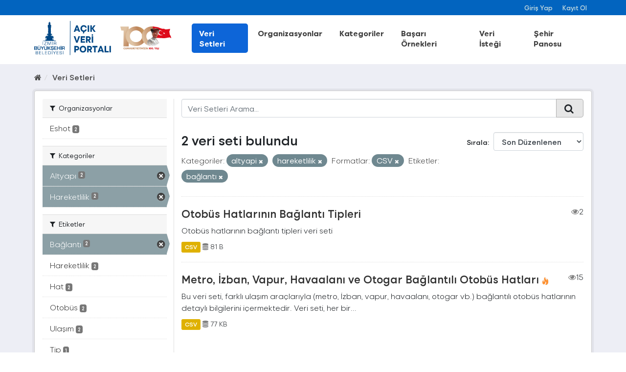

--- FILE ---
content_type: text/html; charset=utf-8
request_url: https://acikveri.bizizmir.com/dataset?res_format=CSV&tags=ba%C4%9Flant%C4%B1&groups=altyapi&groups=hareketlilik
body_size: 8281
content:
<!DOCTYPE html>
<!--[if IE 9]> <html lang="tr" class="ie9"> <![endif]-->
<!--[if gt IE 8]><!--> <html lang="tr"> <!--<![endif]-->
  <head>
    <link rel="stylesheet" type="text/css" href="/fanstatic/vendor/:version:2020-12-22T13:54:17.54/select2/select2.css" />
<link rel="stylesheet" type="text/css" href="/fanstatic/css/:version:2024-03-18T11:23:51.73/main.min.css" />
<link rel="stylesheet" type="text/css" href="/fanstatic/vendor/:version:2020-12-22T13:54:17.54/font-awesome/css/font-awesome.min.css" />
<link rel="stylesheet" type="text/css" href="/fanstatic/ckanext-geoview/:version:2020-10-22T17:17:14.26/css/geo-resource-styles.css" />
</head>
    <meta charset="utf-8" />
     
      <meta name="viewport" content="width=device-width, initial-scale=1.0">
    <title>Veri Setleri - İzmir Büyükşehir Belediyesi Açık Veri Portalı</title>

    
    <link rel="shortcut icon" href="/base/images/ibb.ico" />
    
    
      
    
    


    
      
      
    
    
  </head>

  
  <body data-site-root="https://acikveri.bizizmir.com/" data-locale-root="https://acikveri.bizizmir.com/" >

    
    <div class="hide"><a href="#content">İçeriğe geç</a></div>
  

  
    <link rel="stylesheet" href="/chatbot/css/chatbot.css?v=3.4" />
<link rel="stylesheet" href="/chatbot/css/custom.css?v=3.1" />
<link rel="stylesheet" href="/chatbot/font/izmir/fonts.css?v=3.0" />
<link rel="stylesheet" href="/base/anasayfa/css/bootstrap/bootstrap.min.css?v=3.0">
<link rel="stylesheet" href="/base/anasayfa/css/swiper/swiper-bundle.css?v=3.0">
<link rel="stylesheet" href="/base/anasayfa/css/custom.css?v=3.3">
<link rel="stylesheet" href="/base/anasayfa/font/izmir/fonts.css?v=3.0">

 
<header class="account-masthead">
<!-- Global site tag (gtag.js) - Google Analytics -->
<script async src="https://www.googletagmanager.com/gtag/js?id=G-SYT701M0VQ"></script>
<script>
  window.dataLayer = window.dataLayer || [];
  function gtag(){dataLayer.push(arguments);}
  gtag('js', new Date());

  gtag('config', 'G-SYT701M0VQ');
</script>
  <div class="container">
     
    <nav class="account not-authed ">
      <ul class="list-unstyled">
        
        <li><a href="/user/login">Giriş Yap</a></li>
        
        <li><a href="/user/register">Kayıt Ol</a></li>
         
      </ul>
    </nav>
     
  </div>
</header>



<header>
    
  <div class="container">
    <div class="main-menu-wrapper">
      <!--Mobil Menu Button-->
      <div class="mobil-menu-button-container">
        <span class="mdi mdi-menu burger-menu"></span>

      </div>
      <div class="logo-container">
        
        
        <a class="logo" href="/">
          <img src="/base/images/logo_tr.svg?v=1.0)" alt="İzmir Büyükşehir Belediyesi Açık Veri Portalı" title="İzmir Büyükşehir Belediyesi Açık Veri Portalı" />
        </a>
        
        
      </div>    
      <div class="main-menu-container">
        
        <ul class="main-menu-list">
          
  <li class="active"><a href="/dataset">Veri Setleri</a></li><li><a href="/organization">Organizasyonlar</a></li><li><a href="/group">Kategoriler</a></li><li><a href="/showcase">Başarı Örnekleri</a></li>

          <li id="menu_dataRequest"><a href="/tr/datarequest">Veri İsteği</a></li>
          
          <li id="menu_dataRequest"><a target="_blank" href="https://opendashboard.izmir.bel.tr/app/dashboards?auth_provider_hint=anonymous1">Şehir Panosu</a></li>
          




        </ul>
        

      </div>

    </div>
  </div>

  <!--Mobil Menu Content-->
  <div class="mobil-menu-wrapper">

    <div class="mobil-menu-content">
      
      <ul class="mobil-menu-list">
         <li class="active"><a href="/dataset">Veri Setleri</a></li><li><a href="/organization">Organizasyonlar</a></li><li><a href="/group">Kategoriler</a></li><li><a href="/showcase">Başarı Örnekleri</a></li> 
          <li id="menu_dataRequest"><a href="/tr/datarequest">Veri İsteği</a></li>
          
          <li id="menu_dataRequest"><a target="_blank" href="https://opendashboard.izmir.bel.tr/app/dashboards?auth_provider_hint=anonymous1">Şehir Panosu</a></li>
          
     </ul>
      
    </div>
    <span class="mdi mdi-close burger-menu-close"></span>
    <div class="mobil-menu-btn-container">
      <a href="/tr/user/register" class="btn btn-md brand-btn">Kayıt Ol</button></a>
      <a href="/tr/user/login" class="btn btn-md brand-str-btn">Giriş Yap</button></a>
      
    </div>

  </div>

</header>



  
    <div role="main">
      <div id="content" class="container">
        
          
            <div class="flash-messages">
              
                
              
            </div>
          

          
            <div class="toolbar">
              
                
                  <ol class="breadcrumb">
                    
<li class="home"><a href="/"><i class="fa fa-home"></i><span> Ana Sayfa</span></a></li>
                    
  <li class="active"><a class=" active" href="/dataset">Veri Setleri</a></li>

                  </ol>
                
              
            </div>
          
          <div class="wrapper p-3">
          <div class="row ">
            
            
            
            
            
              <aside class="col-sm-4 col-md-3 col-xs-12">
                
                
<div class="filters">
  <div>
    
      

  
  
    
      
      
        <section class="module module-narrow module-shallow">
          
            <h2 class="module-heading">
              <i class="fa fa-filter"></i>
              
              Organizasyonlar
            </h2>
          
          
            
            
              <nav>
                <ul class="list-unstyled nav nav-simple nav-facet">
                  
                    
                    
                    
                    
                      <li class="nav-item">
                        <a href="/dataset?res_format=CSV&amp;tags=ba%C4%9Flant%C4%B1&amp;groups=altyapi&amp;groups=hareketlilik&amp;organization=eshot" title="" id="dd7d2242-219f-48de-8318-00c8cfedda62">
                          <span class="item-label">Eshot</span>
                          <span class="hidden separator"> - </span>
                          <span class="item-count badge">2</span>
                        </a>
                      </li>
                  
                </ul>
              </nav>
              <p class="module-footer">             
                                
                  
                
              </p>
            
            
          
        </section>
      
    
  

    
      

  
  
    
      
      
        <section class="module module-narrow module-shallow">
          
            <h2 class="module-heading">
              <i class="fa fa-filter"></i>
              
              Kategoriler
            </h2>
          
          
            
            
              <nav>
                <ul class="list-unstyled nav nav-simple nav-facet">
                  
                    
                    
                    
                    
                      <li class="nav-item active">
                        <a href="/dataset?res_format=CSV&amp;tags=ba%C4%9Flant%C4%B1&amp;groups=hareketlilik" title="" id="dd7d2242-219f-48de-8318-00c8cfedda62">
                          <span class="item-label">Altyapı</span>
                          <span class="hidden separator"> - </span>
                          <span class="item-count badge">2</span>
                        </a>
                      </li>
                  
                    
                    
                    
                    
                      <li class="nav-item active">
                        <a href="/dataset?res_format=CSV&amp;tags=ba%C4%9Flant%C4%B1&amp;groups=altyapi" title="" id="dd7d2242-219f-48de-8318-00c8cfedda62">
                          <span class="item-label">Hareketlilik</span>
                          <span class="hidden separator"> - </span>
                          <span class="item-count badge">2</span>
                        </a>
                      </li>
                  
                </ul>
              </nav>
              <p class="module-footer">             
                                
                  
                
              </p>
            
            
          
        </section>
      
    
  

    
      

  
  
    
      
      
        <section class="module module-narrow module-shallow">
          
            <h2 class="module-heading">
              <i class="fa fa-filter"></i>
              
              Etiketler
            </h2>
          
          
            
            
              <nav>
                <ul class="list-unstyled nav nav-simple nav-facet">
                  
                    
                    
                    
                    
                      <li class="nav-item active">
                        <a href="/dataset?res_format=CSV&amp;groups=altyapi&amp;groups=hareketlilik" title="" id="dd7d2242-219f-48de-8318-00c8cfedda62">
                          <span class="item-label">Bağlantı</span>
                          <span class="hidden separator"> - </span>
                          <span class="item-count badge">2</span>
                        </a>
                      </li>
                  
                    
                    
                    
                    
                      <li class="nav-item">
                        <a href="/dataset?res_format=CSV&amp;tags=ba%C4%9Flant%C4%B1&amp;tags=hareketlilik&amp;groups=altyapi&amp;groups=hareketlilik" title="" id="dd7d2242-219f-48de-8318-00c8cfedda62">
                          <span class="item-label">Hareketlilik</span>
                          <span class="hidden separator"> - </span>
                          <span class="item-count badge">2</span>
                        </a>
                      </li>
                  
                    
                    
                    
                    
                      <li class="nav-item">
                        <a href="/dataset?res_format=CSV&amp;tags=hat&amp;tags=ba%C4%9Flant%C4%B1&amp;groups=altyapi&amp;groups=hareketlilik" title="" id="dd7d2242-219f-48de-8318-00c8cfedda62">
                          <span class="item-label">Hat</span>
                          <span class="hidden separator"> - </span>
                          <span class="item-count badge">2</span>
                        </a>
                      </li>
                  
                    
                    
                    
                    
                      <li class="nav-item">
                        <a href="/dataset?res_format=CSV&amp;tags=ba%C4%9Flant%C4%B1&amp;groups=altyapi&amp;groups=hareketlilik&amp;tags=otob%C3%BCs" title="" id="dd7d2242-219f-48de-8318-00c8cfedda62">
                          <span class="item-label">Otobüs</span>
                          <span class="hidden separator"> - </span>
                          <span class="item-count badge">2</span>
                        </a>
                      </li>
                  
                    
                    
                    
                    
                      <li class="nav-item">
                        <a href="/dataset?res_format=CSV&amp;tags=ba%C4%9Flant%C4%B1&amp;groups=altyapi&amp;groups=hareketlilik&amp;tags=ula%C5%9F%C4%B1m" title="" id="dd7d2242-219f-48de-8318-00c8cfedda62">
                          <span class="item-label">Ulaşım</span>
                          <span class="hidden separator"> - </span>
                          <span class="item-count badge">2</span>
                        </a>
                      </li>
                  
                    
                    
                    
                    
                      <li class="nav-item">
                        <a href="/dataset?res_format=CSV&amp;tags=tip&amp;tags=ba%C4%9Flant%C4%B1&amp;groups=altyapi&amp;groups=hareketlilik" title="" id="dd7d2242-219f-48de-8318-00c8cfedda62">
                          <span class="item-label">Tip</span>
                          <span class="hidden separator"> - </span>
                          <span class="item-count badge">1</span>
                        </a>
                      </li>
                  
                </ul>
              </nav>
              <p class="module-footer">             
                                
                  
                
              </p>
            
            
          
        </section>
      
    
  

    
      

  
  
    
      
      
        <section class="module module-narrow module-shallow">
          
            <h2 class="module-heading">
              <i class="fa fa-filter"></i>
              
              Formatlar
            </h2>
          
          
            
            
              <nav>
                <ul class="list-unstyled nav nav-simple nav-facet">
                  
                    
                    
                    
                    
                      <li class="nav-item active">
                        <a href="/dataset?tags=ba%C4%9Flant%C4%B1&amp;groups=altyapi&amp;groups=hareketlilik" title="" id="dd7d2242-219f-48de-8318-00c8cfedda62">
                          <span class="item-label">Csv</span>
                          <span class="hidden separator"> - </span>
                          <span class="item-count badge">2</span>
                        </a>
                      </li>
                  
                </ul>
              </nav>
              <p class="module-footer">             
                                
                  
                
              </p>
            
            
          
        </section>
      
    
  

    
      

  
  
    
      
      
        <section class="module module-narrow module-shallow">
          
            <h2 class="module-heading">
              <i class="fa fa-filter"></i>
              
              Lisanslar
            </h2>
          
          
            
            
              <nav>
                <ul class="list-unstyled nav nav-simple nav-facet">
                  
                    
                    
                    
                    
                      <li class="nav-item">
                        <a href="/dataset?res_format=CSV&amp;tags=ba%C4%9Flant%C4%B1&amp;license_id=Izmir-Metropolitan-Municipality-License&amp;groups=altyapi&amp;groups=hareketlilik" title="İzmir Büyükşehir Belediyesi Açık Veri Lisansı" id="dd7d2242-219f-48de-8318-00c8cfedda62">
                          <span class="item-label">İzmir Büyükşehir Bel...</span>
                          <span class="hidden separator"> - </span>
                          <span class="item-count badge">2</span>
                        </a>
                      </li>
                  
                </ul>
              </nav>
              <p class="module-footer">             
                                
                  
                
              </p>
            
            
          
        </section>
      
    
  

    
  </div>
  <a class="close no-text hide-filters"><i class="fa fa-times-circle"></i><span class="text">close</span></a>
</div>

              </aside>
            

            
              <div class="col-sm-8 col-md-9 col-xs-12">
                
                
  <section class="module">
    <div class="module-content">
      
        
      
      
        
        
        
        







<form id="dataset-search-form" class="search-form" method="get" data-module="select-switch">

  
    <div class="input-group search-input-group">
      <input aria-label="Veri Setleri Arama..." id="field-giant-search" type="text" class="form-control input-lg" name="q" value="" autocomplete="off" placeholder="Veri Setleri Arama...">
      
      <span class="input-group-btn">
        <button class="btn btn-default btn-lg" type="submit" value="search">
          <i class="fa fa-search"></i>
        </button>
      </span>
      
    </div>
  

  
    <span>
  
  

  
  
  
  <input type="hidden" name="res_format" value="CSV" />
  
  
  
  
  
  <input type="hidden" name="tags" value="bağlantı" />
  
  
  
  
  
  <input type="hidden" name="groups" value="altyapi" />
  
  
  
  
  
  <input type="hidden" name="groups" value="hareketlilik" />
  
  
  
  </span>
  

  
    
      <div class="form-select form-group control-order-by">
        <label for="field-order-by">Sırala</label>
        <select id="field-order-by" name="sort" class="form-control">
          
            
              <option value="metadata_modified desc">Son Düzenlenen</option>
            
          
            
              <option value="title_string asc">İsme Göre Artan</option>
            
          
            
              <option value="title_string desc">İsme Göre Azalan</option>
            
          
            
              <option value="views_recent desc">Popüler</option>
            
          
        </select>
        
        <button class="btn btn-default js-hide" type="submit">Git</button>
        
      </div>
    
  

  
    
      <h2 class="scroll" id="dd7d2242-219f-48de-8318-00c8cfedda62">

  
  
  
  

2 veri seti bulundu</h2>
    
  

  
    
      <p class="filter-list">
        
          
          <span class="facet">Kategoriler:</span>
          
            <span class="filtered pill">
                
               altyapi
              <a href="dataset?res_format=CSV&amp;tags=ba%C4%9Flant%C4%B1&amp;groups=hareketlilik" class="remove" title="Sil"><i class="fa fa-times"></i></a>
            </span>
          
            <span class="filtered pill">
                
               hareketlilik
              <a href="dataset?res_format=CSV&amp;tags=ba%C4%9Flant%C4%B1&amp;groups=altyapi" class="remove" title="Sil"><i class="fa fa-times"></i></a>
            </span>
          
        
          
          <span class="facet">Formatlar:</span>
          
            <span class="filtered pill">
                
               CSV
              <a href="dataset?tags=ba%C4%9Flant%C4%B1&amp;groups=altyapi&amp;groups=hareketlilik" class="remove" title="Sil"><i class="fa fa-times"></i></a>
            </span>
          
        
          
          <span class="facet">Etiketler:</span>
          
            <span class="filtered pill">
                
               bağlantı
              <a href="dataset?res_format=CSV&amp;groups=altyapi&amp;groups=hareketlilik" class="remove" title="Sil"><i class="fa fa-times"></i></a>
            </span>
          
        
      </p>
      <a class="show-filters btn btn-default">Sonuçları Filtrele</a>
    
  

</form>








      
      
        

  
    <ul class="dataset-list list-unstyled">
    	
	      
	        
  
  
  
  
  
  
    <li class="dataset-item">
      
        <div class="dataset-content">
          
            <h3 class="dataset-heading">
              
                
              
              
                <a href="/dataset/otobus-hatlarinin-diger-ulasim-araclari-ile-baglanti-tipleri">Otobüs Hatlarının Bağlantı Tipleri</a>
              
              
                
                

                <span style="float:right;"><i class="fa fa-eye" style="color: grey"; aria-hidden="true"></i>2</span>            
              
            </h3>
          
          
            
          
          
            
              <div>Otobüs hatlarının bağlantı tipleri veri seti</div>
            
          
        </div>
        
          
          
          
            
            
              <ul class="dataset-resources list-unstyled">
                              
                  
                  <li>
                  
                    <a href="/dataset/otobus-hatlarinin-diger-ulasim-araclari-ile-baglanti-tipleri" class="label label-default" data-format="csv"> CSV</a>                  
                  </li>
                  
  
  
                  

                   
                  
                  
                      
                          
                      
                  
                  
                  
                  
                  
                  
                  
                      
                  
                  
                  <li style="font-size: 14px;"><i class="fa fa-database" style="color: grey;" aria-hidden="true"></i>                      
                    81 B
                     </li>
                  <br>
                  
                  
                  
                
                
              </ul>
            
          
        
      
    </li>
  
  
	      
	        
  
  
  
  
  
  
    <li class="dataset-item">
      
        <div class="dataset-content">
          
            <h3 class="dataset-heading">
              
                
              
              
                <a href="/dataset/baglanti-noktalarindan-gecen-otobus-hat-listesi">Metro, İzban, Vapur, Havaalanı ve Otogar Bağlantılı Otobüs Hatları</a>
              
              
                
                

<span class="popular ckan-icon ckan-icon-flame" title="15 son görüntülenme" xmlns="http://www.w3.org/1999/xhtml">Popüler</span>

                <span style="float:right;"><i class="fa fa-eye" style="color: grey"; aria-hidden="true"></i>15</span>            
              
            </h3>
          
          
            
          
          
            
              <div>Bu veri seti, farklı ulaşım araçlarıyla (metro, İzban, vapur, havaalanı, otogar vb.) bağlantılı otobüs hatlarının detaylı bilgilerini içermektedir. Veri seti, her bir...</div>
            
          
        </div>
        
          
          
          
            
            
              <ul class="dataset-resources list-unstyled">
                              
                  
                  <li>
                  
                    <a href="/dataset/baglanti-noktalarindan-gecen-otobus-hat-listesi" class="label label-default" data-format="csv"> CSV</a>                  
                  </li>
                  
  
  
                  

                   
                  
                  
                      
                          
                      
                  
                  
                  
                  
                  
                  
                  
                      
                  
                  
                  <li style="font-size: 14px;"><i class="fa fa-database" style="color: grey;" aria-hidden="true"></i>                      
                    77 KB
                     </li>
                  <br>
                  
                  
                  
                
                
              </ul>
            
          
        
      
    </li>
  
  
	      
	    
    </ul>
  

      
    </div>

    
      
    
  </section>

  
  <section class="module">
    <div class="module-content">
     <!-- 
      <small>
        
        
        
           Bu kayıta ayrıca  <a href="/api/3">API</a> linkinden ulaşabilirsiniz  (Bakınız <a href="http://docs.ckan.org/en/2.8/api/">API Dökümantasyonu</a>). 
      </small>
      -->
    </div>
  </section>
  

              </div>
            
          </div>
          </div>
        
      </div>
    </div>
  
    
<footer>
  <link rel="stylesheet" href="/base/css/footer-new.css?v=1.7" />
  <style>
    /*
Table OF Contents
==========================
 */

/*



 Footer
==========================
 */



.footer-top .info-group li span .icon-him {
    background: url(/base/telefon.png);
}

.footer-top .info-group li span .icon-faks {
    background: url(/base/fax.png);
}

.footer-top .info-group li span .icon-santral {
    background: url(/base/santral.png);
}

.footer-top .info-group li span .icon-adres {
    background: url(/base/brosur.png);
}

.footer-top .info-group li span .icon-emails {
    background: url(/base/e-posta.png);
}

.footer-top .info-group li span .icon-saatkulesi {
    /* background: url(https://www.izmir.bel.tr/Content/img/saatkulesi.png); */
    top: 8px;
    left: 6px;
}


/*
Footer
==========================
 */
  </style>
  <div class="container">
    
    <div class="d-flex flex-wrap justify-content-between footer-menu">
      
      
      <a href="/tr/user-guide">Nasıl Kullanılır</a>
      <a href="/tr/license">Lisans</a>
      <a href="/tr/about">Hakkında</a>
      <a href="/tr/terms-of-use">Kullanım Koşulları</a>
      
      <a target="_blank" href="/tr/Document/Gizlilik_Politikasi.pdf">Gizlilik Politikası</a>
      
      <a href="/tr/faq">SSS</a>
      <a href="/tr/contact">İletişim</a>
      
      

      
      <a target="_blank" href="/tr/Document/Izmir_Acik_Veri_Stratejisi.pdf">Açık Veri Stratejisi</a>
      
    </div>
    <div class="d-flex flex-wrap justify-content-center align-items-center footer-menu" style="gap: 35px">
      <a href="https://ckan.org/" target="_blank"> <img alt="" src="/base/anasayfa/img/logo/ckan-seeklogo-com.svg" class="img-fluid"></a>
      <div class="w-50">
        
        
<form class="form-inline form-select lang-select" action="/util/redirect" data-module="select-switch" method="POST">
  <!--<label for="field-lang-select">Dil</label>-->
  <!--<select id="field-lang-select" name="url" data-module="autocomplete" data-module-dropdown-class="lang-dropdown" data-module-container-class="lang-container">
    
      <option value="/tr/dataset?res_format=CSV&amp;tags=ba%C4%9Flant%C4%B1&amp;groups=altyapi&amp;groups=hareketlilik" selected="selected">
        Türkçe
      </option>
    
      <option value="/en/dataset?res_format=CSV&amp;tags=ba%C4%9Flant%C4%B1&amp;groups=altyapi&amp;groups=hareketlilik" >
        English
      </option>
    
      <option value="/pt_BR/dataset?res_format=CSV&amp;tags=ba%C4%9Flant%C4%B1&amp;groups=altyapi&amp;groups=hareketlilik" >
        português (Brasil)
      </option>
    
      <option value="/ja/dataset?res_format=CSV&amp;tags=ba%C4%9Flant%C4%B1&amp;groups=altyapi&amp;groups=hareketlilik" >
        日本語
      </option>
    
      <option value="/it/dataset?res_format=CSV&amp;tags=ba%C4%9Flant%C4%B1&amp;groups=altyapi&amp;groups=hareketlilik" >
        italiano
      </option>
    
      <option value="/cs_CZ/dataset?res_format=CSV&amp;tags=ba%C4%9Flant%C4%B1&amp;groups=altyapi&amp;groups=hareketlilik" >
        čeština (Česká republika)
      </option>
    
      <option value="/ca/dataset?res_format=CSV&amp;tags=ba%C4%9Flant%C4%B1&amp;groups=altyapi&amp;groups=hareketlilik" >
        català
      </option>
    
      <option value="/es/dataset?res_format=CSV&amp;tags=ba%C4%9Flant%C4%B1&amp;groups=altyapi&amp;groups=hareketlilik" >
        español
      </option>
    
      <option value="/fr/dataset?res_format=CSV&amp;tags=ba%C4%9Flant%C4%B1&amp;groups=altyapi&amp;groups=hareketlilik" >
        français
      </option>
    
      <option value="/el/dataset?res_format=CSV&amp;tags=ba%C4%9Flant%C4%B1&amp;groups=altyapi&amp;groups=hareketlilik" >
        Ελληνικά
      </option>
    
      <option value="/sv/dataset?res_format=CSV&amp;tags=ba%C4%9Flant%C4%B1&amp;groups=altyapi&amp;groups=hareketlilik" >
        svenska
      </option>
    
      <option value="/sr/dataset?res_format=CSV&amp;tags=ba%C4%9Flant%C4%B1&amp;groups=altyapi&amp;groups=hareketlilik" >
        српски
      </option>
    
      <option value="/no/dataset?res_format=CSV&amp;tags=ba%C4%9Flant%C4%B1&amp;groups=altyapi&amp;groups=hareketlilik" >
        norsk bokmål (Norge)
      </option>
    
      <option value="/sk/dataset?res_format=CSV&amp;tags=ba%C4%9Flant%C4%B1&amp;groups=altyapi&amp;groups=hareketlilik" >
        slovenčina
      </option>
    
      <option value="/fi/dataset?res_format=CSV&amp;tags=ba%C4%9Flant%C4%B1&amp;groups=altyapi&amp;groups=hareketlilik" >
        suomi
      </option>
    
      <option value="/ru/dataset?res_format=CSV&amp;tags=ba%C4%9Flant%C4%B1&amp;groups=altyapi&amp;groups=hareketlilik" >
        русский
      </option>
    
      <option value="/de/dataset?res_format=CSV&amp;tags=ba%C4%9Flant%C4%B1&amp;groups=altyapi&amp;groups=hareketlilik" >
        Deutsch
      </option>
    
      <option value="/pl/dataset?res_format=CSV&amp;tags=ba%C4%9Flant%C4%B1&amp;groups=altyapi&amp;groups=hareketlilik" >
        polski
      </option>
    
      <option value="/nl/dataset?res_format=CSV&amp;tags=ba%C4%9Flant%C4%B1&amp;groups=altyapi&amp;groups=hareketlilik" >
        Nederlands
      </option>
    
      <option value="/bg/dataset?res_format=CSV&amp;tags=ba%C4%9Flant%C4%B1&amp;groups=altyapi&amp;groups=hareketlilik" >
        български
      </option>
    
      <option value="/ko_KR/dataset?res_format=CSV&amp;tags=ba%C4%9Flant%C4%B1&amp;groups=altyapi&amp;groups=hareketlilik" >
        한국어 (대한민국)
      </option>
    
      <option value="/hu/dataset?res_format=CSV&amp;tags=ba%C4%9Flant%C4%B1&amp;groups=altyapi&amp;groups=hareketlilik" >
        magyar
      </option>
    
      <option value="/sl/dataset?res_format=CSV&amp;tags=ba%C4%9Flant%C4%B1&amp;groups=altyapi&amp;groups=hareketlilik" >
        slovenščina
      </option>
    
      <option value="/lv/dataset?res_format=CSV&amp;tags=ba%C4%9Flant%C4%B1&amp;groups=altyapi&amp;groups=hareketlilik" >
        latviešu
      </option>
    
      <option value="/id/dataset?res_format=CSV&amp;tags=ba%C4%9Flant%C4%B1&amp;groups=altyapi&amp;groups=hareketlilik" >
        Indonesia
      </option>
    
      <option value="/en_AU/dataset?res_format=CSV&amp;tags=ba%C4%9Flant%C4%B1&amp;groups=altyapi&amp;groups=hareketlilik" >
        English (Australia)
      </option>
    
      <option value="/ro/dataset?res_format=CSV&amp;tags=ba%C4%9Flant%C4%B1&amp;groups=altyapi&amp;groups=hareketlilik" >
        română
      </option>
    
      <option value="/es_AR/dataset?res_format=CSV&amp;tags=ba%C4%9Flant%C4%B1&amp;groups=altyapi&amp;groups=hareketlilik" >
        español (Argentina)
      </option>
    
      <option value="/da_DK/dataset?res_format=CSV&amp;tags=ba%C4%9Flant%C4%B1&amp;groups=altyapi&amp;groups=hareketlilik" >
        dansk (Danmark)
      </option>
    
      <option value="/ne/dataset?res_format=CSV&amp;tags=ba%C4%9Flant%C4%B1&amp;groups=altyapi&amp;groups=hareketlilik" >
        नेपाली
      </option>
    
      <option value="/fa_IR/dataset?res_format=CSV&amp;tags=ba%C4%9Flant%C4%B1&amp;groups=altyapi&amp;groups=hareketlilik" >
        فارسی (ایران)
      </option>
    
      <option value="/mn_MN/dataset?res_format=CSV&amp;tags=ba%C4%9Flant%C4%B1&amp;groups=altyapi&amp;groups=hareketlilik" >
        монгол (Монгол)
      </option>
    
      <option value="/uk/dataset?res_format=CSV&amp;tags=ba%C4%9Flant%C4%B1&amp;groups=altyapi&amp;groups=hareketlilik" >
        українська
      </option>
    
      <option value="/gl/dataset?res_format=CSV&amp;tags=ba%C4%9Flant%C4%B1&amp;groups=altyapi&amp;groups=hareketlilik" >
        galego
      </option>
    
      <option value="/th/dataset?res_format=CSV&amp;tags=ba%C4%9Flant%C4%B1&amp;groups=altyapi&amp;groups=hareketlilik" >
        ไทย
      </option>
    
      <option value="/vi/dataset?res_format=CSV&amp;tags=ba%C4%9Flant%C4%B1&amp;groups=altyapi&amp;groups=hareketlilik" >
        Tiếng Việt
      </option>
    
      <option value="/sq/dataset?res_format=CSV&amp;tags=ba%C4%9Flant%C4%B1&amp;groups=altyapi&amp;groups=hareketlilik" >
        shqip
      </option>
    
      <option value="/mk/dataset?res_format=CSV&amp;tags=ba%C4%9Flant%C4%B1&amp;groups=altyapi&amp;groups=hareketlilik" >
        македонски
      </option>
    
      <option value="/sr_Latn/dataset?res_format=CSV&amp;tags=ba%C4%9Flant%C4%B1&amp;groups=altyapi&amp;groups=hareketlilik" >
        srpski (latinica)
      </option>
    
      <option value="/zh_TW/dataset?res_format=CSV&amp;tags=ba%C4%9Flant%C4%B1&amp;groups=altyapi&amp;groups=hareketlilik" >
        中文 (繁體, 台灣)
      </option>
    
      <option value="/lt/dataset?res_format=CSV&amp;tags=ba%C4%9Flant%C4%B1&amp;groups=altyapi&amp;groups=hareketlilik" >
        lietuvių
      </option>
    
      <option value="/hr/dataset?res_format=CSV&amp;tags=ba%C4%9Flant%C4%B1&amp;groups=altyapi&amp;groups=hareketlilik" >
        hrvatski
      </option>
    
      <option value="/uk_UA/dataset?res_format=CSV&amp;tags=ba%C4%9Flant%C4%B1&amp;groups=altyapi&amp;groups=hareketlilik" >
        українська (Україна)
      </option>
    
      <option value="/he/dataset?res_format=CSV&amp;tags=ba%C4%9Flant%C4%B1&amp;groups=altyapi&amp;groups=hareketlilik" >
        עברית
      </option>
    
      <option value="/is/dataset?res_format=CSV&amp;tags=ba%C4%9Flant%C4%B1&amp;groups=altyapi&amp;groups=hareketlilik" >
        íslenska
      </option>
    
      <option value="/am/dataset?res_format=CSV&amp;tags=ba%C4%9Flant%C4%B1&amp;groups=altyapi&amp;groups=hareketlilik" >
        አማርኛ
      </option>
    
      <option value="/eu/dataset?res_format=CSV&amp;tags=ba%C4%9Flant%C4%B1&amp;groups=altyapi&amp;groups=hareketlilik" >
        euskara
      </option>
    
      <option value="/ar/dataset?res_format=CSV&amp;tags=ba%C4%9Flant%C4%B1&amp;groups=altyapi&amp;groups=hareketlilik" >
        العربية
      </option>
    
      <option value="/km/dataset?res_format=CSV&amp;tags=ba%C4%9Flant%C4%B1&amp;groups=altyapi&amp;groups=hareketlilik" >
        ខ្មែរ
      </option>
    
      <option value="/tl/dataset?res_format=CSV&amp;tags=ba%C4%9Flant%C4%B1&amp;groups=altyapi&amp;groups=hareketlilik" >
        Filipino (Pilipinas)
      </option>
    
      <option value="/pt_PT/dataset?res_format=CSV&amp;tags=ba%C4%9Flant%C4%B1&amp;groups=altyapi&amp;groups=hareketlilik" >
        português (Portugal)
      </option>
    
      <option value="/zh_CN/dataset?res_format=CSV&amp;tags=ba%C4%9Flant%C4%B1&amp;groups=altyapi&amp;groups=hareketlilik" >
        中文 (简体, 中国)
      </option>
    
  </select>-->
    <select id="field-lang-select" name="url" data-module="autocomplete" data-module-dropdown-class="lang-dropdown" data-module-container-class="lang-container">
    
      <option value="/tr/dataset?res_format=CSV&amp;tags=ba%C4%9Flant%C4%B1&amp;groups=altyapi&amp;groups=hareketlilik" selected="selected">Türkçe</option>
      <option value="/en/dataset?res_format=CSV&amp;tags=ba%C4%9Flant%C4%B1&amp;groups=altyapi&amp;groups=hareketlilik" >English</option>
   
  </select>
  <button class="btn btn-default js-hide" type="submit">Git</button>
</form>
        
      </div>
    </div>
  </div>

    
  </div>
  <div id="new-footer">
      <div class="tutucuwrap">
        <div class="flex-ortalama">
          <div class="social-media">
            <div class="ibb-footer-social-media">
              <a target="_blank" href="https://www.facebook.com/izmirbuyuksehirbel">
                <svg xmlns="http://www.w3.org/2000/svg" class="icon" aria-hidden="true" focusable="false"
                  viewBox="0 0 320 512" style="width: 15px;">
                  <path
                    d="M80 299.3V512H196V299.3h86.5l18-97.8H196V166.9c0-51.7 20.3-71.5 72.7-71.5c16.3 0 29.4 .4 37 1.2V7.9C291.4 4 256.4 0 236.2 0C129.3 0 80 50.5 80 159.4v42.1H14v97.8H80z" />
                </svg>
              </a>
              <a target="_blank" href="https://www.instagram.com/izmirbuyuksehirbelediyesi/">
                <svg xmlns="http://www.w3.org/2000/svg" class="icon" aria-hidden="true" focusable="false"
                  viewBox="0 0 448 512">
                  <path
                    d="M224.1 141c-63.6 0-114.9 51.3-114.9 114.9s51.3 114.9 114.9 114.9S339 319.5 339 255.9 287.7 141 224.1 141zm0 189.6c-41.1 0-74.7-33.5-74.7-74.7s33.5-74.7 74.7-74.7 74.7 33.5 74.7 74.7-33.6 74.7-74.7 74.7zm146.4-194.3c0 14.9-12 26.8-26.8 26.8-14.9 0-26.8-12-26.8-26.8s12-26.8 26.8-26.8 26.8 12 26.8 26.8zm76.1 27.2c-1.7-35.9-9.9-67.7-36.2-93.9-26.2-26.2-58-34.4-93.9-36.2-37-2.1-147.9-2.1-184.9 0-35.8 1.7-67.6 9.9-93.9 36.1s-34.4 58-36.2 93.9c-2.1 37-2.1 147.9 0 184.9 1.7 35.9 9.9 67.7 36.2 93.9s58 34.4 93.9 36.2c37 2.1 147.9 2.1 184.9 0 35.9-1.7 67.7-9.9 93.9-36.2 26.2-26.2 34.4-58 36.2-93.9 2.1-37 2.1-147.8 0-184.8zM398.8 388c-7.8 19.6-22.9 34.7-42.6 42.6-29.5 11.7-99.5 9-132.1 9s-102.7 2.6-132.1-9c-19.6-7.8-34.7-22.9-42.6-42.6-11.7-29.5-9-99.5-9-132.1s-2.6-102.7 9-132.1c7.8-19.6 22.9-34.7 42.6-42.6 29.5-11.7 99.5-9 132.1-9s102.7-2.6 132.1 9c19.6 7.8 34.7 22.9 42.6 42.6 11.7 29.5 9 99.5 9 132.1s2.7 102.7-9 132.1z" />
                </svg>
              </a>
              <a target="_blank"
                href="https://www.linkedin.com/company/i%CC%87zmir-b%C3%BCy%C3%BCk%C5%9Fehir-belediyesi/">

                <svg xmlns="http://www.w3.org/2000/svg" viewBox="0 0 448 512" class="icon" aria-hidden="true"
                  focusable="false">
                  <path
                    d="M100.3 448H7.4V148.9h92.9zM53.8 108.1C24.1 108.1 0 83.5 0 53.8a53.8 53.8 0 0 1 107.6 0c0 29.7-24.1 54.3-53.8 54.3zM447.9 448h-92.7V302.4c0-34.7-.7-79.2-48.3-79.2-48.3 0-55.7 37.7-55.7 76.7V448h-92.8V148.9h89.1v40.8h1.3c12.4-23.5 42.7-48.3 87.9-48.3 94 0 111.3 61.9 111.3 142.3V448z" />
                </svg>
              </a>
              <a target="_blank" href="https://twitter.com/izmirbld">
                <svg xmlns="http://www.w3.org/2000/svg" class="icon" aria-hidden="true" focusable="false"
                  viewBox="0 0 512 512">
                  <path
                    d="M389.2 48h70.6L305.6 224.2 487 464H345L233.7 318.6 106.5 464H35.8L200.7 275.5 26.8 48H172.4L272.9 180.9 389.2 48zM364.4 421.8h39.1L151.1 88h-42L364.4 421.8z" />
                </svg>
              </a>
            </div>
            <div class="ibb-footer-modal-open">          
              
              <a target="_blank" href="https://www.bizizmir.com/tr/Him/BasvuruKayit" class="btn">Bize Ulaşın</a>   
              
       
          </div>
          </div>
          <div class="ataturk">


          
            <img
            style="max-width: 290px"
              src="/base/Ataturk_kurumsalUzeriBeyaz.svg"
              alt="Atatürk Resmi"
            />

          
          </div>
        </div>                
        <div class="flex-container">
              <div class="info-group contact-elm">
                  <ul>
                    
                      <li><span><i class="icon-him"></i> Him Telefon : <a style="color:white"
                                  class="himtelefon" href="tel:153">153</a></span></li>
                      <li><span><i class="icon-faks"></i> Faks : <a style="color:white"
                                  href="tel:02322933995">0232 293 39 95</a></span></li>
                      <li><span><i class="icon-santral"></i> Santral : <a style="color:white"
                                  href="tel:02322931200"> 0232 293 12 00</a></span></li>
                      <li><span><i class="icon-adres"></i> Mimar Sinan Mahallesi 9 Eylül Meydanı No:9/1
                              Kültürpark içi 1 no'lu Hol Konak / İzmir</span></li>
                      <li><span><i class="icon-emails"></i> E-Posta : <a style="color:white"
                                  href="mailto:him@izmir.bel.tr">him@izmir.bel.tr</a></span></li>
                    
                  </ul>
              </div>
              <div
              style="margin-bottom:15px; flex-direction:column;display:flex; align-items:center; justify-content:center">
              
              <a href="https://izmir.bel.tr/">
                  <img style="max-width:290px" alt="İzmir Büyükşehir Belediyesi Resmi Logosu" src="https://frontend.unibel.com.tr/ibb150logo.png">
                  <p>Bilgi İşlem Dairesi Başkanlığı</p>
              </a>
              
          </div>
        </div>        
      </div>
</div>

<div class="commons-footer">
  <img alt="Creative Commons Lisansı" style="border-width:0;margin-right: 15px; width:88px;" src="/base/images/cc_logo_white.png?v=1.0"> 
  
     <p style=" margin-bottom: 0; text-align: center;">Bu site altında yer alan tüm materyaller aksi belirtilmedikçe <a rel="license" href="http://creativecommons.org/licenses/by/4.0/" target="_blank" style="color:#fff;font-weight:700;"> Creative Commons Atıf 4.0 Uluslararası Lisansı</a> ile <a target="_blank" style="color:#fff;font-weight:700;" href="https://www.izmir.bel.tr">İzmir Büyükşehir Belediyesi</a> tarafından lisanslanmıştır.</p>
  
  </div>
  
  
  

  <div id="overlay"></div>
  <div id="modal-overlay"></div>
  <script src="/base/anasayfa/js/jquery/jquery-3.5.1.min.js?v=3.0"></script>
  <script src="/base/anasayfa/js/bootstrap/bootstrap.bundle.min.js?v=3.0"></script>
  <script src="/base/anasayfa/js/swiper/swiper-bundle.min.js?v=3.0"></script>
  <script src="/base/anasayfa/js/custom.js?v=3.0"></script>
 </footer> 

<!--<script type="text/javascript">

    $(window).on('load', function() {

        $('#myModal').modal('show');

    });

</script>-->
<script>
function ScrollGoTo() {
  const element = document.getElementsByClassName("scroll")[0];
  element.scrollIntoView();
}

document.addEventListener("DOMContentLoaded", (event) => {
  if (window.matchMedia("(max-width: 992px)").matches) {
    setTimeout(ScrollGoTo, 300);
  }
});
</script>
  
    
    
    
      
    
  
    

      
  <script>document.getElementsByTagName('html')[0].className += ' js';</script>
<script type="text/javascript" src="/fanstatic/vendor/:version:2020-12-22T13:54:17.54/jquery.min.js"></script>
<script type="text/javascript" src="/fanstatic/vendor/:version:2020-12-22T13:54:17.54/:bundle:bootstrap/js/bootstrap.min.js;jed.min.js;moment-with-locales.js;select2/select2.min.js"></script>
<script type="text/javascript" src="/fanstatic/base/:version:2020-08-05T13:49:34.29/:bundle:plugins/jquery.inherit.min.js;plugins/jquery.proxy-all.min.js;plugins/jquery.url-helpers.min.js;plugins/jquery.date-helpers.min.js;plugins/jquery.slug.min.js;plugins/jquery.slug-preview.min.js;plugins/jquery.truncator.min.js;plugins/jquery.masonry.min.js;plugins/jquery.form-warning.min.js;plugins/jquery.images-loaded.min.js;sandbox.min.js;module.min.js;pubsub.min.js;client.min.js;notify.min.js;i18n.min.js;main.min.js;modules/select-switch.min.js;modules/slug-preview.min.js;modules/basic-form.min.js;modules/confirm-action.min.js;modules/api-info.min.js;modules/autocomplete.min.js;modules/custom-fields.min.js;modules/data-viewer.min.js;modules/table-selectable-rows.min.js;modules/resource-form.min.js;modules/resource-upload-field.min.js;modules/resource-reorder.min.js;modules/resource-view-reorder.min.js;modules/follow.min.js;modules/activity-stream.min.js;modules/dashboard.min.js;modules/resource-view-embed.min.js;view-filters.min.js;modules/resource-view-filters-form.min.js;modules/resource-view-filters.min.js;modules/table-toggle-more.min.js;modules/dataset-visibility.min.js;modules/media-grid.min.js;modules/image-upload.min.js;modules/followers-counter.min.js"></script>
<script type="text/javascript" src="/fanstatic/base/:version:2020-08-05T13:49:34.29/tracking.min.js"></script></body>

</html>


--- FILE ---
content_type: image/svg+xml
request_url: https://acikveri.bizizmir.com/base/images/logo_tr.svg?v=1.0)
body_size: 1016233
content:
<svg width="282" height="71" viewBox="0 0 282 71" fill="none" xmlns="http://www.w3.org/2000/svg">
<path d="M73.6585 1.3125L73.2285 70" stroke="#004784" stroke-linecap="square"/>
<path d="M84.0286 22.8793L84.8764 20.543H89.8507L90.6985 22.8793H93.9205L88.7767 9.69014H85.9504L80.8066 22.8793H84.0286ZM88.9463 17.9805H85.762L87.3636 13.3266L88.9463 17.9805ZM101.966 26.252L102.456 23.0678C105.037 22.6532 106.978 20.8256 107.486 18.1312H104.302C103.963 19.469 102.87 20.3169 101.269 20.3169C98.9889 20.3169 97.6134 18.7153 97.6134 16.2847C97.6134 13.8542 98.9889 12.2715 101.269 12.2715C102.87 12.2715 103.944 13.1005 104.302 14.4571H107.486C106.921 11.3671 104.434 9.38867 101.269 9.38867C97.4816 9.38867 94.5611 12.0642 94.5611 16.2847C94.5611 20.1096 96.9351 22.6721 100.195 23.1054L99.3469 26.252H101.966ZM112.272 22.8793V9.69014H109.22V22.8793H112.272ZM117.812 22.8793V16.5485L121.957 22.8793H125.48L120.657 16.0586L125.273 9.69014H121.882L117.812 15.6253V9.69014H114.759V22.8793H117.812ZM88.6259 45.3099L93.619 32.1207H90.3594L87.2128 41.372L84.0663 32.1207H80.8066L85.7809 45.3099H88.6259ZM103.812 45.3099V42.3895H97.9714V39.8835H103.021V37.1703H97.9714V35.0412H103.812V32.1207H94.9191V45.3099H103.812ZM108.692 45.3099V40.901H110.068L112.348 45.3099H115.758L112.894 40.543C114.458 39.9401 115.532 38.5646 115.532 36.5297C115.532 33.7223 113.497 32.1207 110.935 32.1207H105.64V45.3099H108.692ZM110.991 38.1689H108.692V34.9093H111.01C111.895 34.9093 112.574 35.4934 112.574 36.5297C112.574 37.5472 111.877 38.1689 110.991 38.1689ZM118.886 31.0279C119.734 31.0279 120.45 30.4062 120.45 29.5017C120.45 28.5973 119.734 27.9567 118.886 27.9567C118.019 27.9567 117.341 28.5973 117.341 29.5017C117.341 30.4062 118.019 31.0279 118.886 31.0279ZM120.431 45.3099V32.1207H117.378V45.3099H120.431ZM85.046 65.0489V61.0544H87.2128C89.7565 61.0544 91.8856 59.4717 91.8856 56.4571C91.8856 53.4424 89.7376 51.8597 87.2128 51.8597H81.9937V65.0489H85.046ZM87.1751 58.2093H85.046V54.7236H87.1751C88.0419 54.7236 88.9463 55.2323 88.9463 56.4571C88.9463 57.6818 88.0607 58.2093 87.1751 58.2093ZM99.6672 65.3503C103.454 65.3503 106.356 62.6748 106.356 58.4543C106.356 54.2337 103.454 51.5582 99.6672 51.5582C95.88 51.5582 92.9595 54.2337 92.9595 58.4543C92.9595 62.6748 95.88 65.3503 99.6672 65.3503ZM99.6672 62.4864C97.3873 62.4864 96.0119 60.8849 96.0119 58.4543C96.0119 56.0237 97.3873 54.4221 99.6672 54.4221C101.947 54.4221 103.304 56.0237 103.304 58.4543C103.304 60.8849 101.947 62.4864 99.6672 62.4864ZM111.236 65.0489V60.6399H112.611L114.891 65.0489H118.302L115.438 60.2819C117.002 59.679 118.076 58.3035 118.076 56.2686C118.076 53.4612 116.041 51.8597 113.478 51.8597H108.184V65.0489H111.236ZM113.535 57.9079H111.236V54.6482H113.554C114.439 54.6482 115.117 55.2323 115.117 56.2686C115.117 57.2861 114.42 57.9079 113.535 57.9079ZM125.556 65.0489V54.7613H129.136V51.8597H118.923V54.7613H122.503V65.0489H125.556ZM132.659 65.0489L133.507 62.7125H138.481L139.329 65.0489H142.551L137.407 51.8597H134.581L129.437 65.0489H132.659ZM137.577 60.15H134.392L135.994 55.4961L137.577 60.15ZM152.141 65.0489V62.1284H146.903V51.8597H143.851V65.0489H152.141ZM156.682 65.0489V51.8597H153.63V65.0489H156.682Z" fill="#004784"/>
<mask id="mask0_161_1900" style="mask-type:luminance" maskUnits="userSpaceOnUse" x="0" y="0" width="63" height="70">
<path d="M62.396 0H0V69.1381H62.396V0Z" fill="white"/>
</mask>
<g mask="url(#mask0_161_1900)">
<path fill-rule="evenodd" clip-rule="evenodd" d="M1.38051 56.7146H3.50033C4.31765 56.7146 4.4878 56.945 4.4878 57.7318C4.4878 58.6137 4.09474 58.6711 3.27 58.6711H1.38051V56.7146ZM3.70169 59.8509C5.21669 59.8509 5.86906 59.4385 5.86906 57.8447C5.86906 56.933 5.67737 56.2719 4.66984 56.1567V56.118C5.54287 55.907 5.69594 55.3513 5.69594 54.5265C5.69594 52.9439 4.98636 52.6562 3.57686 52.6562H0V59.8488L3.70169 59.8509ZM1.38051 53.8385H3.32721C4.00856 53.8385 4.31542 53.8956 4.31542 54.6624C4.31542 55.4292 4.1423 55.6699 3.36585 55.6699H1.38051V53.8385Z" fill="#004784"/>
<path fill-rule="evenodd" clip-rule="evenodd" d="M11.439 52.6582V57.7694C11.439 58.5459 11.0906 58.7287 9.80888 58.7287C8.4759 58.7287 8.20693 58.5057 8.20693 57.7694V52.6582H6.82642V57.7694C6.82642 59.783 8.12074 59.9078 9.80888 59.9078C11.5638 59.9078 12.8195 59.7733 12.8195 57.7694V52.6582H11.439ZM9.31926 51.8714H8.3704V51.0273H9.31926V51.8714ZM11.2845 51.8714H10.326V51.0273H11.2845V51.8714Z" fill="#004784"/>
<path fill-rule="evenodd" clip-rule="evenodd" d="M19.9159 52.6582H18.3236L16.5879 55.7268H16.5589L14.8522 52.6582H13.2793L15.8784 57.0888V59.8505H17.2588V57.0888L19.9159 52.6582Z" fill="#004784"/>
<path fill-rule="evenodd" clip-rule="evenodd" d="M24.9984 52.6582V57.7694C24.9984 58.5459 24.65 58.7287 23.3638 58.7287C22.0309 58.7287 21.7626 58.5057 21.7626 57.7694V52.6582H20.3843V57.7694C20.3843 59.783 21.6794 59.9078 23.3667 59.9078C25.1218 59.9078 26.3782 59.7733 26.3782 57.7694V52.6582H24.9984ZM22.8787 51.8714H21.929V51.0273H22.8787V51.8714ZM24.8431 51.8714H23.8854V51.0273H24.8424L24.8431 51.8714Z" fill="#004784"/>
<path fill-rule="evenodd" clip-rule="evenodd" d="M28.9574 52.6582H27.5762V59.8505H28.9574V56.7722H29.6001L32.2468 59.8505H33.992L30.7793 56.1681L33.6949 52.6582H31.9971L29.6001 55.5923H28.9574V52.6582Z" fill="#004784"/>
<path fill-rule="evenodd" clip-rule="evenodd" d="M34.0662 57.5597V57.8955C34.0662 59.9574 35.4853 59.9091 37.0776 59.9091C38.9277 59.9091 39.8869 59.7367 39.8869 57.7135C39.8869 55.8812 39.2828 55.7661 37.0634 55.633C35.6636 55.5469 35.4815 55.5179 35.4815 54.6359C35.4815 53.8684 35.7045 53.7339 37.0738 53.7339C38.0398 53.7339 38.3585 53.7629 38.3585 54.5393V54.7697H39.7398V54.5386C39.7398 52.6498 38.5405 52.6016 37.0738 52.6016C35.3478 52.6016 34.1018 52.6595 34.1018 54.6352C34.1018 56.7253 35.3285 56.6681 36.8822 56.764C37.9565 56.8211 38.5034 56.6896 38.5034 57.7135C38.5034 58.5471 38.3303 58.7775 37.0746 58.7775C35.7989 58.7775 35.44 58.7203 35.44 57.8955V57.5597H34.0662ZM37.3071 59.9671L36.2142 60.6313L36.4728 61.0726L37.7292 60.5741L37.3071 59.9671Z" fill="#004784"/>
<path fill-rule="evenodd" clip-rule="evenodd" d="M42.0716 53.8381H45.6203V52.6582H40.6904V59.8506H45.6485V58.6707H42.0716V56.7626H45.4375V55.6311H42.0716V53.8381Z" fill="#004784"/>
<path fill-rule="evenodd" clip-rule="evenodd" d="M52.782 52.6582H51.4014V55.6021H48.0541V52.6582H46.6729V59.8506H48.0541V56.7812H51.4014V59.8506H52.782V52.6582Z" fill="#004784"/>
<path fill-rule="evenodd" clip-rule="evenodd" d="M55.3783 52.6586H53.9963V59.8509H55.3783V52.6586ZM55.1555 51.6035H54.2074V52.4475H55.1555V51.6035Z" fill="#004784"/>
<path fill-rule="evenodd" clip-rule="evenodd" d="M60.046 57.4717C60.7073 57.4813 60.9569 57.9033 60.9569 58.5074V59.85H62.3375V58.5074C62.3375 57.491 62.0982 56.9634 61.1197 56.8773V56.8401C62.3375 56.6581 62.3955 55.8809 62.3955 54.8169C62.3955 53.1822 61.7914 52.6978 60.2184 52.6621H56.5457V59.8545H57.9262V57.4769L60.046 57.4717ZM57.9262 56.2917V53.8398H59.8447C60.8321 53.8398 61.0142 54.0211 61.0142 55.0375C61.0142 56.0926 60.7653 56.294 59.7511 56.294L57.9262 56.2917Z" fill="#004784"/>
<path fill-rule="evenodd" clip-rule="evenodd" d="M18.1207 43.42H17.4007V49.7736H18.1207V43.42ZM18.1378 42.6406H17.3948V43.267H18.1378V42.6406Z" fill="#004784"/>
<path fill-rule="evenodd" clip-rule="evenodd" d="M25.1354 43.4199H20.383V44.0552H24.2542L20.2642 49.1463V49.7734H25.2201V49.1381H21.1365L25.1354 44.0886V43.4199Z" fill="#004784"/>
<path fill-rule="evenodd" clip-rule="evenodd" d="M33.6085 43.9616H33.6255V49.7734H34.3462V43.4199H33.1002L30.8466 48.8587L28.602 43.4199H27.3567V49.7734H28.0767V43.9616H28.0938L30.4997 49.7734H31.2114L33.6085 43.9616Z" fill="#004784"/>
<path fill-rule="evenodd" clip-rule="evenodd" d="M37.5904 43.42H36.8704V49.7736H37.5904V43.42ZM37.6075 42.6406H36.8645V43.267H37.6075V42.6406Z" fill="#004784"/>
<path fill-rule="evenodd" clip-rule="evenodd" d="M40.8151 47.2323H43.1282C44.0004 47.2323 44.1959 47.6216 44.1959 48.4263V49.7734H44.9159V48.0875C44.9159 47.4017 44.6023 46.9946 43.8905 46.944V46.9269C44.9017 46.7999 45.0035 46.1416 45.0035 45.2499C45.0035 43.8011 44.4017 43.4199 43.0294 43.4199H40.0981V49.7734H40.8151V47.2323ZM40.8151 46.5963V44.0552H43.0346C44.1698 44.0552 44.2806 44.3599 44.2806 45.1734C44.2806 46.224 44.1446 46.5628 43.0346 46.5963H40.8151Z" fill="#004784"/>
<path fill-rule="evenodd" clip-rule="evenodd" d="M3.71731 66.1389H6.08084C7.02966 66.1218 7.15671 66.5452 7.15671 67.3842C7.15671 68.3583 6.77555 68.4518 5.99613 68.4518H3.71731V66.1389ZM6.3773 69.0872C7.45318 69.0872 7.87669 68.46 7.87669 67.3165C7.87669 66.5282 7.74147 65.9189 6.89369 65.7658V65.7495C7.55497 65.5266 7.6902 65.0808 7.6902 64.4121C7.6902 63.3021 7.41083 62.7344 6.21606 62.7344H2.99658V69.0886L6.3773 69.0872ZM3.71731 63.3659H5.88616C6.63958 63.3659 6.97022 63.4595 6.97022 64.3147C6.97022 65.3067 6.67301 65.5036 5.80963 65.5036H3.71731V63.3659Z" fill="#004784"/>
<path fill-rule="evenodd" clip-rule="evenodd" d="M10.7503 63.3696H14.1139V62.7344H10.0303V69.0886H14.1139V68.4526H10.7503V66.1232H13.9697V65.5303H10.7503V63.3696Z" fill="#004784"/>
<path fill-rule="evenodd" clip-rule="evenodd" d="M17.1042 62.7344H16.3835V69.0879H20.34V68.4518H17.1042V62.7344Z" fill="#004784"/>
<path fill-rule="evenodd" clip-rule="evenodd" d="M22.8658 63.3696H26.2286V62.7344H22.145V69.0886H26.2286V68.4526H22.8658V66.1232H26.0845V65.5303H22.8658V63.3696Z" fill="#004784"/>
<path fill-rule="evenodd" clip-rule="evenodd" d="M28.4075 69.0879H31.6693C33.5751 69.0879 33.6754 67.3255 33.6754 66.6991V65.1826C33.6754 62.8355 32.2689 62.7344 31.4984 62.7344H28.4075V69.0879ZM29.1275 68.4527V63.3689H31.618C32.8299 63.3689 32.9555 64.5466 32.9555 64.9025V66.5743C32.9384 67.7089 32.769 68.4549 31.4984 68.4549L29.1275 68.4527Z" fill="#004784"/>
<path fill-rule="evenodd" clip-rule="evenodd" d="M36.7338 62.7345H36.0138V69.0887H36.7338V62.7345ZM36.7508 61.9551H36.0078V62.5821H36.7508V61.9551Z" fill="#004784"/>
<path fill-rule="evenodd" clip-rule="evenodd" d="M44.0612 62.7344H43.206L41.3254 65.7072L39.4441 62.7344H38.6052L40.9353 66.436V69.0879H41.6553V66.436L44.0612 62.7344Z" fill="#004784"/>
<path fill-rule="evenodd" clip-rule="evenodd" d="M46.4012 63.3696H49.764V62.7344H45.6804V69.0886H49.764V68.4526H46.4012V66.1232H49.6199V65.5303H46.4012V63.3696Z" fill="#004784"/>
<path fill-rule="evenodd" clip-rule="evenodd" d="M54.0341 66.1574C55.194 66.2503 55.7364 66.0475 55.7364 67.2586C55.7364 68.5038 55.3649 68.5038 54.0081 68.5038C52.6514 68.5038 52.3906 68.5038 52.4069 67.1062H51.687C51.5517 68.9444 52.3906 69.1391 54.0081 69.1391C55.6093 69.1391 56.4601 69.0805 56.4601 67.2816C56.4601 65.5616 55.697 65.6046 54.1895 65.5199C53.0006 65.4857 52.427 65.5875 52.427 64.3764C52.427 63.4944 52.6216 63.3169 54.0282 63.3169C55.3753 63.3169 55.5885 63.3592 55.6212 64.4693H56.3412C56.4155 62.741 55.4265 62.6816 54.0534 62.6816C52.4864 62.6816 51.707 62.8302 51.707 64.5288C51.707 66.2057 52.7829 66.0534 54.0371 66.1552" fill="#004784"/>
<path fill-rule="evenodd" clip-rule="evenodd" d="M59.3812 62.7345H58.6612V69.0887H59.3812V62.7345ZM59.3983 61.9551H58.6553V62.5821H59.3983V61.9551Z" fill="#004784"/>
<path d="M44.2509 41.2489V40.9353H43.4335V40.6226H39.4904V40.5342C39.5635 40.5064 39.627 40.4582 39.6735 40.3953C39.7199 40.3325 39.7475 40.2577 39.7527 40.1797C39.7395 40.174 39.7278 40.1654 39.7185 40.1545C39.7037 40.135 39.6963 40.1109 39.6978 40.0865C39.6993 40.062 39.7095 40.0389 39.7267 40.0214L39.7356 40.0125C39.7957 39.9516 39.8739 39.9115 39.9585 39.8981V39.8536C39.9682 39.8538 39.9779 39.8516 39.9864 39.847C39.995 39.8424 40.0023 39.8357 40.0076 39.8275C39.8775 39.8126 39.7452 39.8008 39.613 39.7919V39.2658L39.5268 39.2324L39.5194 39.219V39.2153C39.5282 39.2021 39.5336 39.1869 39.5353 39.1711C39.537 39.1553 39.5348 39.1395 39.529 39.1246C39.522 39.1069 39.5096 39.0916 39.4937 39.081C39.4778 39.0705 39.459 39.0649 39.4399 39.0652L39.4028 38.9983V37.042C39.4219 37.0504 39.4433 37.0523 39.4637 37.0472C39.4856 37.0413 39.5048 37.0282 39.5183 37.01C39.5318 36.9918 39.5387 36.9695 39.538 36.9469V36.9409C39.5377 36.8515 39.567 36.7646 39.6212 36.6935V33.6286C39.6424 33.6274 39.6627 33.6192 39.6788 33.6053C39.6948 33.5914 39.7058 33.5725 39.71 33.5516C39.7141 33.5308 39.7112 33.5092 39.7017 33.4902C39.6923 33.4711 39.6768 33.4558 39.6576 33.4466C39.7306 33.3875 39.8216 33.3553 39.9154 33.3551C39.93 33.3544 39.9447 33.3544 39.9592 33.3551C39.9553 33.3222 39.941 33.2914 39.9185 33.2671C39.8959 33.2428 39.8662 33.2263 39.8337 33.2199V32.4955C39.8045 32.4925 39.7748 32.4978 39.7486 32.5109C39.7223 32.5241 39.7002 32.5445 39.6851 32.5698C39.6706 32.5937 39.6631 32.6213 39.6635 32.6493C39.6635 32.6618 39.665 32.6743 39.668 32.6864H39.5818C39.5791 32.6968 39.5778 32.7076 39.5781 32.7184C39.5779 32.7432 39.5837 32.7676 39.595 32.7898C39.6063 32.8119 39.6226 32.831 39.6428 32.8454L39.6479 32.8492C39.6619 32.8595 39.6726 32.8735 39.6792 32.8897C39.6857 32.9057 39.6877 32.9233 39.6849 32.9404C39.6822 32.9577 39.6748 32.9737 39.6636 32.9869C39.6523 33.0002 39.6377 33.0101 39.6212 33.0156C39.6111 33.0199 39.6002 33.0219 39.5892 33.0215C39.5656 33.0214 39.5428 33.0126 39.5252 32.9969C39.5076 32.9812 39.4963 32.9595 39.4934 32.9361C39.4934 32.9361 39.4934 32.9361 39.4934 32.9316C39.4984 32.918 39.5 32.9035 39.4982 32.889C39.4963 32.8747 39.4911 32.8609 39.4828 32.8491C39.4745 32.8372 39.4635 32.8275 39.4507 32.8207C39.4378 32.8141 39.4236 32.8106 39.409 32.8106C39.3946 32.8106 39.3802 32.8141 39.3674 32.8207C39.3546 32.8275 39.3435 32.8372 39.3353 32.8491C39.327 32.8609 39.3217 32.8747 39.3199 32.889C39.3181 32.9035 39.3197 32.918 39.3247 32.9316V32.9361C39.3218 32.9595 39.3105 32.9812 39.2929 32.9969C39.2753 33.0126 39.2525 33.0214 39.2289 33.0215C39.2179 33.0219 39.207 33.0199 39.1969 33.0156C39.178 33.0093 39.1616 32.9972 39.15 32.9811C39.1384 32.9649 39.1322 32.9456 39.1323 32.9257C39.1326 32.9113 39.1362 32.8971 39.1427 32.8843C39.1494 32.8714 39.1587 32.8601 39.1702 32.8513L39.1761 32.8477C39.1962 32.8332 39.2126 32.8141 39.2239 32.792C39.2352 32.7699 39.2409 32.7454 39.2407 32.7206C39.2411 32.7151 39.2411 32.7097 39.2407 32.7043C39.2411 32.6991 39.2411 32.6939 39.2407 32.6887H39.1546C39.1576 32.6765 39.1591 32.664 39.159 32.6515C39.1594 32.6235 39.152 32.596 39.1375 32.572C39.1226 32.548 39.1015 32.5283 39.0764 32.5152C39.0512 32.5022 39.0231 32.4961 38.9948 32.4977C38.9538 32.5011 38.9157 32.52 38.888 32.5504C38.8605 32.5809 38.8455 32.6208 38.8462 32.6619V32.6686H38.3789C38.3729 32.0549 37.754 31.6403 37.2027 31.4166C37.1587 31.4034 37.1204 31.3761 37.0935 31.3389C37.0667 31.3017 37.0528 31.2567 37.0541 31.2108C37.1225 31.193 37.1851 31.1579 37.2361 31.109C37.1857 31.0591 37.1228 31.0237 37.0541 31.0065C37.0423 30.9829 37.0332 30.9579 37.0274 30.9322C37.0188 30.8969 37.0156 30.8607 37.0177 30.8244C37.0201 30.7601 37.0355 30.6969 37.063 30.6387C37.0675 30.6313 37.0711 30.6238 37.0741 30.6179L37.0965 30.574L36.953 30.2954L36.8096 30.574L36.8311 30.6156C36.8415 30.6322 36.8505 30.6496 36.8579 30.6677C36.8778 30.7168 36.8879 30.7692 36.8877 30.8222C36.8878 30.886 36.8728 30.949 36.8438 31.0058C36.7777 31.0239 36.7173 31.0587 36.6685 31.1068C36.685 31.1232 36.7032 31.1379 36.7227 31.1507C36.7612 31.1779 36.8046 31.1976 36.8505 31.2086C36.8518 31.2545 36.8379 31.2995 36.811 31.3367C36.7842 31.3739 36.7458 31.4012 36.7019 31.4144C36.5203 31.4878 36.3462 31.5785 36.1817 31.6849C36.1779 31.6754 36.1712 31.6675 36.1628 31.6617C36.1544 31.6561 36.1444 31.653 36.1342 31.6529H36.1216V31.5243C36.1214 31.511 36.1161 31.4982 36.1065 31.4888C36.0971 31.4794 36.0844 31.474 36.0711 31.4738H36.0183V29.6378C36.0183 29.6247 36.0235 29.612 36.0329 29.6027C36.0422 29.5933 36.0549 29.588 36.0681 29.588H36.19C36.164 29.5391 36.1504 29.4845 36.1506 29.4291C36.1504 29.3678 36.1666 29.3075 36.1973 29.2545V27.9594C36.1973 27.9224 36.2121 27.8868 36.2383 27.8606C36.2645 27.8344 36.3 27.8197 36.337 27.8197H36.3735C36.407 27.8197 36.4392 27.8064 36.463 27.7827C36.4869 27.7591 36.5003 27.7269 36.5005 27.6934V26.8671C36.4819 26.867 36.4637 26.8724 36.4481 26.8826C36.4325 26.8928 36.4203 26.9073 36.4129 26.9244C36.4129 26.9289 36.4092 26.9333 36.4077 26.937C36.4061 26.9407 36.4009 26.9578 36.398 26.969C36.382 26.973 36.3664 26.9782 36.3512 26.9846C36.3004 27.0036 36.2543 27.0332 36.2159 27.0715C36.2383 27.0931 36.2633 27.1118 36.2903 27.1272C36.3184 27.1445 36.3486 27.1583 36.3802 27.1681C36.3912 27.1838 36.3972 27.2024 36.3972 27.2215C36.3974 27.2322 36.3956 27.2428 36.392 27.2528C36.3856 27.2718 36.3734 27.2882 36.3571 27.2999C36.3409 27.3116 36.3214 27.318 36.3014 27.3182C36.2781 27.3183 36.2556 27.3099 36.2383 27.2944C36.239 27.2999 36.239 27.3053 36.2383 27.3107C36.2394 27.3241 36.2378 27.3375 36.2335 27.3502C36.2292 27.3629 36.2223 27.3746 36.2132 27.3845C36.2042 27.3943 36.1932 27.4022 36.1809 27.4076C36.1686 27.413 36.1554 27.4158 36.142 27.4158C36.1286 27.4158 36.1153 27.413 36.1031 27.4076C36.0908 27.4022 36.0798 27.3943 36.0708 27.3845C36.0618 27.3746 36.0549 27.3629 36.0506 27.3502C36.0462 27.3375 36.0446 27.3241 36.0458 27.3107C36.0451 27.3056 36.0451 27.3003 36.0458 27.2951C36.0285 27.3102 36.0063 27.3184 35.9834 27.3182C35.9616 27.3182 35.9405 27.3108 35.9234 27.2973C35.9063 27.2838 35.8942 27.265 35.8891 27.2439C35.8887 27.2399 35.8887 27.236 35.8891 27.2319C35.8887 27.2288 35.8887 27.2256 35.8891 27.2223C35.8891 27.2023 35.8952 27.1829 35.9068 27.1666C35.938 27.157 35.9677 27.1436 35.9953 27.1264C36.0221 27.1108 36.0471 27.0922 36.0696 27.0707C36.0309 27.0325 35.9846 27.0028 35.9336 26.9839C35.9187 26.9775 35.9032 26.9723 35.8875 26.9682C35.8848 26.9573 35.8813 26.9466 35.8771 26.9363C35.8762 26.9319 35.8747 26.9276 35.8726 26.9237C35.8652 26.9066 35.8529 26.8922 35.8373 26.882C35.8218 26.8719 35.8036 26.8665 35.785 26.8665C35.7664 26.8665 35.7483 26.8719 35.7327 26.882C35.7171 26.8922 35.7049 26.9066 35.6973 26.9237C35.6953 26.9276 35.6938 26.9319 35.6928 26.9363C35.6886 26.9466 35.6851 26.9573 35.6824 26.9682C35.6141 26.9866 35.5516 27.0219 35.5005 27.0707C35.5228 27.0923 35.5477 27.1111 35.5748 27.1264C35.6026 27.1438 35.6325 27.1576 35.6639 27.1673C35.6756 27.1833 35.6818 27.2025 35.6817 27.2223C35.6815 27.2325 35.6797 27.2424 35.6765 27.252C35.67 27.2711 35.6576 27.2876 35.6412 27.2992C35.6248 27.311 35.6053 27.3174 35.5852 27.3174C35.5621 27.3174 35.5399 27.3089 35.5227 27.2937C35.5234 27.2991 35.5234 27.3046 35.5227 27.31C35.5239 27.3234 35.5223 27.3368 35.518 27.3495C35.5137 27.3621 35.5067 27.3738 35.4977 27.3837C35.4887 27.3936 35.4777 27.4014 35.4654 27.4069C35.4532 27.4123 35.4399 27.4151 35.4265 27.4151C35.4131 27.4151 35.3999 27.4123 35.3876 27.4069C35.3753 27.4014 35.3644 27.3936 35.3553 27.3837C35.3462 27.3738 35.3393 27.3621 35.335 27.3495C35.3307 27.3368 35.3291 27.3234 35.3303 27.31C35.3295 27.3046 35.3295 27.2991 35.3303 27.2937C35.3131 27.309 35.2909 27.3175 35.2679 27.3174C35.2461 27.3174 35.2249 27.31 35.2079 27.2965C35.1907 27.2831 35.1786 27.2642 35.1735 27.2432C35.1735 27.2394 35.1735 27.235 35.1735 27.2312C35.1732 27.228 35.1732 27.2248 35.1735 27.2215C35.1735 27.2016 35.1797 27.1821 35.1914 27.1658C35.2224 27.1563 35.2521 27.1428 35.2797 27.1257C35.3068 27.1104 35.3317 27.0916 35.354 27.07C35.3154 27.0317 35.2691 27.0021 35.2181 26.983C35.2031 26.9768 35.1877 26.9716 35.172 26.9674C35.1693 26.9566 35.1659 26.9459 35.1616 26.9355C35.1607 26.9311 35.1592 26.9269 35.1572 26.9228C35.1497 26.9059 35.1374 26.8914 35.1218 26.8813C35.1062 26.8712 35.088 26.8658 35.0694 26.8658C35.0509 26.8658 35.0327 26.8712 35.0171 26.8813C35.0016 26.8914 34.9893 26.9059 34.9818 26.9228C34.9798 26.9269 34.9783 26.9311 34.9774 26.9355C34.9731 26.9459 34.9697 26.9566 34.967 26.9674C34.9513 26.9716 34.9358 26.9768 34.9209 26.983C34.8699 27.0021 34.8235 27.0317 34.7849 27.07C34.8073 27.0916 34.8322 27.1104 34.8592 27.1257C34.8873 27.1431 34.9175 27.1568 34.9491 27.1666C34.9602 27.1828 34.9663 27.202 34.9662 27.2215V27.2267C34.9663 27.2356 34.9647 27.2444 34.9618 27.2528C34.9551 27.2718 34.9428 27.2883 34.9264 27.3C34.9101 27.3117 34.8904 27.3181 34.8703 27.3182C34.8476 27.3185 34.8257 27.3103 34.8087 27.2951C34.8091 27.3003 34.8091 27.3055 34.8087 27.3107C34.8099 27.3241 34.8083 27.3375 34.804 27.3502C34.7996 27.3629 34.7927 27.3746 34.7837 27.3845C34.7746 27.3943 34.7637 27.4022 34.7514 27.4076C34.7391 27.413 34.7259 27.4158 34.7124 27.4158C34.6991 27.4158 34.6858 27.413 34.6736 27.4076C34.6613 27.4022 34.6503 27.3943 34.6412 27.3845C34.6322 27.3746 34.6253 27.3629 34.621 27.3502C34.6167 27.3375 34.6151 27.3241 34.6163 27.3107C34.6159 27.3053 34.6159 27.2999 34.6163 27.2944C34.5991 27.3098 34.5769 27.3183 34.5538 27.3182C34.5321 27.3182 34.5109 27.3108 34.4938 27.2973C34.4767 27.2838 34.4646 27.265 34.4595 27.2439V27.2327V27.2231C34.4594 27.203 34.4657 27.1836 34.4773 27.1673C34.5084 27.1578 34.5381 27.1443 34.5657 27.1272C34.5926 27.1116 34.6175 27.0929 34.64 27.0715C34.6014 27.0332 34.5551 27.0036 34.504 26.9846C34.4888 26.9781 34.4732 26.9729 34.4573 26.969C34.4548 26.9581 34.4516 26.9474 34.4476 26.937C34.4467 26.9326 34.4452 26.9284 34.4431 26.9244C34.4356 26.9074 34.4233 26.893 34.4077 26.8828C34.3921 26.8727 34.374 26.8672 34.3554 26.8671C34.3369 26.867 34.3186 26.8724 34.303 26.8826C34.2874 26.8928 34.2752 26.9073 34.2678 26.9244C34.2655 26.9283 34.2638 26.9326 34.2626 26.937C34.2589 26.9474 34.2558 26.9578 34.2529 26.969C34.2369 26.9729 34.2213 26.9781 34.2061 26.9846C34.1553 27.0033 34.1091 27.033 34.0708 27.0715C34.0932 27.0931 34.1182 27.1118 34.1452 27.1272C34.1731 27.1448 34.2033 27.1586 34.2351 27.1681C34.2458 27.1829 34.252 27.2004 34.2529 27.2186V27.2231C34.253 27.235 34.2507 27.2469 34.2462 27.258C34.2392 27.2761 34.2268 27.2916 34.2107 27.3026C34.1947 27.3136 34.1757 27.3195 34.1563 27.3197C34.1334 27.3199 34.1112 27.3117 34.0939 27.2966C34.0946 27.3018 34.0946 27.307 34.0939 27.3122C34.094 27.3324 34.0878 27.3521 34.076 27.3685C34.0643 27.3849 34.0477 27.3972 34.0285 27.4036V23.3824C34.084 23.3707 34.1365 23.3476 34.1825 23.3144C34.2287 23.2813 34.2672 23.2389 34.296 23.1899C34.3345 23.1237 34.3543 23.0482 34.3532 22.9716V22.1542H33.9802V15.0658C33.9799 14.9309 34.0051 14.797 34.0545 14.6713C34.0631 14.6498 34.0728 14.6287 34.0835 14.6082C34.0925 14.6109 34.1017 14.6124 34.111 14.6127C34.1365 14.6125 34.1608 14.6022 34.1789 14.5841C34.1968 14.566 34.2069 14.5415 34.2069 14.516C34.2069 14.5031 34.2044 14.4903 34.1993 14.4783C34.1942 14.4665 34.1867 14.4557 34.1772 14.4469C34.2116 14.3973 34.2505 14.3508 34.2931 14.3081C34.3334 14.2678 34.3769 14.2307 34.4231 14.1973C34.4565 14.1723 34.4837 14.1398 34.5023 14.1023C34.5209 14.0649 34.5304 14.0236 34.53 13.9818V10.1078V9.88482C34.5297 9.83458 34.5491 9.78631 34.5843 9.75033C34.6569 9.67721 34.7547 9.63441 34.8577 9.63073V9.56093C34.8179 9.52405 34.7712 9.49543 34.7202 9.47695V8.73393H34.4023L34.4573 8.913H34.3747L34.4297 9.09204H34.3518L34.4068 9.27112H34.0218L34.0768 9.09204H33.9951L34.0493 8.913H33.9676L34.0226 8.73393H33.8391L33.8049 8.67374H33.3858L33.3338 8.61207C33.2993 8.57065 33.2562 8.53733 33.2073 8.51448C33.1585 8.49162 33.1053 8.47978 33.0515 8.47982H33.021V5.63853C33.0201 5.57158 33.0352 5.50537 33.0649 5.44535C33.0947 5.38595 33.1384 5.33463 33.1924 5.29582C33.2463 5.257 33.3089 5.23183 33.3747 5.22244C33.3619 5.18582 33.3411 5.15254 33.3138 5.12513C33.2863 5.09772 33.253 5.07688 33.2164 5.06418V4.32117L33.1027 4.47572V4.73652C33.1028 4.75003 33.1 4.76341 33.0946 4.77577C33.0891 4.78813 33.0811 4.79921 33.0711 4.80825C33.061 4.8173 33.0493 4.82413 33.0363 4.82828C33.0235 4.83244 33.01 4.83383 32.9965 4.83237C32.9722 4.82876 32.95 4.81644 32.9342 4.79771C32.9183 4.77898 32.9098 4.75512 32.9103 4.73058V4.47498H32.5685C32.5685 3.95486 32.2802 3.57444 31.9124 3.34931C31.6694 3.20071 31.3299 3.1903 31.2957 2.87304V2.86859C31.2955 2.85501 31.3 2.84179 31.3084 2.83111C31.3168 2.82042 31.3286 2.81294 31.3417 2.80988C31.3422 2.80469 31.3422 2.79947 31.3417 2.79428C31.3417 2.77887 31.3356 2.7641 31.3251 2.75293C31.3144 2.74176 31.2999 2.73503 31.2846 2.7341L31.3068 2.66722C31.3412 2.66674 31.3743 2.65497 31.4013 2.63371C31.4282 2.61246 31.4474 2.58294 31.4559 2.54968C31.4643 2.51643 31.4616 2.48133 31.4481 2.44979C31.4346 2.41825 31.4111 2.39204 31.3811 2.37522C31.3869 2.37818 31.3932 2.37971 31.3997 2.37968C31.4045 2.37968 31.409 2.37875 31.4134 2.37696C31.4177 2.37517 31.4217 2.37255 31.4249 2.36923C31.4282 2.36592 31.4309 2.36199 31.4327 2.35766C31.4345 2.35334 31.4354 2.3487 31.4354 2.34401C31.4362 2.34009 31.4362 2.33605 31.4354 2.33213L31.2675 2.29349C31.2675 2.27343 31.2749 2.25188 31.2942 2.25188C31.2989 2.25198 31.3037 2.25113 31.3081 2.24938C31.3125 2.24763 31.3165 2.24502 31.3199 2.2417C31.3234 2.23838 31.326 2.23442 31.3278 2.23004C31.3297 2.22566 31.3306 2.22096 31.3306 2.21621C31.3306 2.20656 31.3268 2.1973 31.3199 2.19047C31.3131 2.18364 31.3039 2.17981 31.2942 2.17981C31.2849 2.17962 31.2759 2.1758 31.2692 2.16915C31.2626 2.16251 31.2587 2.15354 31.2586 2.14415C31.2586 2.13773 31.2602 2.13142 31.2632 2.12582C31.2664 2.12022 31.271 2.11553 31.2764 2.1122C31.3005 2.09838 31.3201 2.07812 31.3333 2.0537C31.3464 2.02928 31.3524 2.00167 31.3507 1.974C31.3506 1.94845 31.3443 1.92331 31.3322 1.90078C31.3201 1.87825 31.3028 1.859 31.2816 1.84471C31.27 1.83603 31.262 1.82331 31.2593 1.80904C31.2557 1.7932 31.2584 1.77656 31.2669 1.76269C31.2753 1.74881 31.2889 1.73879 31.3046 1.73474C31.3177 1.73145 31.3294 1.7239 31.3377 1.71327C31.3461 1.70265 31.3506 1.68955 31.3507 1.67605C31.3505 1.66002 31.344 1.64471 31.3326 1.63345C31.3212 1.62218 31.3058 1.61586 31.2898 1.61586C31.2791 1.61588 31.2689 1.6118 31.2611 1.60448C31.2534 1.59715 31.2487 1.58712 31.2482 1.57648C31.2482 1.57134 31.2492 1.56626 31.2512 1.56153C31.2532 1.55679 31.2561 1.55249 31.2597 1.54889C31.2634 1.5453 31.2677 1.54247 31.2726 1.54057C31.2773 1.53867 31.2824 1.53775 31.2876 1.53785C31.3003 1.53785 31.3128 1.5338 31.3231 1.52627C31.3334 1.51876 31.341 1.50815 31.3449 1.49599C31.3488 1.48384 31.3487 1.47075 31.3447 1.45864C31.3407 1.44654 31.3329 1.43602 31.3225 1.42862L31.2482 1.37884C31.2452 1.37673 31.2428 1.37394 31.2411 1.37071C31.2395 1.36748 31.2386 1.3639 31.2385 1.36026V0.297757C31.2915 0.288239 31.3401 0.262237 31.3775 0.223456C31.4011 0.199971 31.4197 0.172063 31.4325 0.141334C31.4452 0.110605 31.4517 0.0776594 31.4517 0.0443897C31.4516 0.028164 31.4498 0.0119948 31.4465 -0.00390625C31.4351 0.0534644 31.404 0.105088 31.3588 0.142199C31.3136 0.179309 31.2569 0.199619 31.1984 0.199679C31.1404 0.200003 31.084 0.180406 31.0387 0.144163C30.9934 0.107919 30.9619 0.057225 30.9495 0.000551926C30.9465 0.0164759 30.945 0.0326453 30.945 0.0488479C30.9453 0.115994 30.9719 0.180344 31.0193 0.227914C31.057 0.264632 31.1049 0.288996 31.1567 0.297757V1.36026C31.1567 1.3639 31.1558 1.36748 31.1541 1.37071C31.1525 1.37394 31.1501 1.37673 31.1471 1.37884L31.0728 1.42862C31.0651 1.43427 31.0588 1.44165 31.0544 1.45016C31.05 1.45867 31.0476 1.46809 31.0475 1.47766C31.0477 1.49356 31.0542 1.50876 31.0654 1.52C31.0766 1.53125 31.0919 1.53765 31.1077 1.53785C31.1129 1.53775 31.118 1.53867 31.1227 1.54057C31.1275 1.54247 31.1319 1.5453 31.1356 1.54889C31.1392 1.55249 31.1421 1.55679 31.1441 1.56153C31.1461 1.56626 31.1471 1.57134 31.1471 1.57648C31.1463 1.5872 31.1416 1.59722 31.1337 1.60453C31.1259 1.61183 31.1155 1.61589 31.1048 1.61586C31.0888 1.61586 31.0735 1.62221 31.0622 1.63349C31.051 1.64478 31.0446 1.66009 31.0446 1.67605C31.0446 1.68945 31.0491 1.70247 31.0573 1.71309C31.0655 1.7237 31.077 1.73131 31.0899 1.73474C31.1057 1.7388 31.1193 1.74879 31.1278 1.76264C31.1365 1.77648 31.1393 1.79311 31.136 1.80904C31.133 1.82336 31.1247 1.83606 31.1129 1.84471C31.092 1.85913 31.0747 1.87842 31.0629 1.90094C31.051 1.92346 31.0447 1.94853 31.0446 1.974C31.0429 2.00167 31.0489 2.02928 31.062 2.0537C31.0752 2.07812 31.0948 2.09838 31.1189 2.1122C31.1256 2.11625 31.1309 2.12239 31.1339 2.1297C31.1368 2.13701 31.1374 2.14507 31.1354 2.1527C31.1333 2.16033 31.1289 2.16709 31.1227 2.17197C31.1165 2.17686 31.1089 2.17962 31.101 2.17981C31.0963 2.1798 31.0916 2.18076 31.0872 2.18259C31.0829 2.18443 31.0789 2.18713 31.0755 2.19052C31.0722 2.19391 31.0696 2.19793 31.0679 2.20234C31.0661 2.20676 31.0653 2.21147 31.0654 2.21621C31.0653 2.22092 31.0661 2.22561 31.0679 2.22999C31.0696 2.23436 31.0723 2.23833 31.0756 2.24166C31.0789 2.245 31.0829 2.24762 31.0873 2.24937C31.0917 2.25113 31.0964 2.25199 31.101 2.25188C31.1211 2.25188 31.1278 2.27343 31.1278 2.29349L30.9606 2.33213C30.9598 2.33605 30.9598 2.34009 30.9606 2.34401C30.9608 2.35354 30.9647 2.36261 30.9716 2.36928C30.9784 2.37595 30.9875 2.37968 30.997 2.37968C31.0032 2.37978 31.0094 2.37824 31.0149 2.37522C30.9849 2.39204 30.9614 2.41825 30.948 2.44979C30.9344 2.48133 30.9317 2.51643 30.9401 2.54968C30.9486 2.58294 30.9678 2.61246 30.9947 2.63371C31.0217 2.65497 31.0549 2.66674 31.0892 2.66722L31.1107 2.7341C31.0955 2.73521 31.0812 2.74202 31.0707 2.75318C31.0603 2.76432 31.0544 2.779 31.0543 2.79428C31.054 2.79948 31.054 2.80468 31.0543 2.80988C31.0676 2.81291 31.0794 2.82038 31.0879 2.83104C31.0964 2.8417 31.101 2.85494 31.101 2.86859C31.101 2.86859 31.101 2.86858 31.101 2.87304C31.0668 3.1903 30.7296 3.20071 30.4844 3.34931C30.1166 3.57222 29.8245 3.95115 29.829 4.47498H29.4857V4.72983C29.4864 4.75442 29.4779 4.77836 29.462 4.79712C29.4461 4.81589 29.4239 4.82817 29.3995 4.83162C29.3862 4.83309 29.3725 4.8317 29.3597 4.82754C29.3468 4.82339 29.335 4.81656 29.325 4.80751C29.3149 4.79846 29.3069 4.78739 29.3015 4.77503C29.296 4.76266 29.2932 4.74928 29.2933 4.73577V4.47498L29.1803 4.32043V5.06344C29.1434 5.07573 29.1097 5.09661 29.0823 5.12437C29.0549 5.15181 29.0341 5.18508 29.0213 5.22171C29.0872 5.23102 29.1497 5.25617 29.2037 5.29499C29.2577 5.33383 29.3015 5.38516 29.3312 5.44461C29.3609 5.50462 29.3759 5.57084 29.375 5.6378V8.47907C29.3117 8.47904 29.2491 8.49294 29.1917 8.51978C29.1343 8.54661 29.0835 8.58573 29.0429 8.63436L29.0102 8.673H28.5956L28.5614 8.73318H28.3787L28.4337 8.91225H28.3511L28.4061 9.09132H28.3237L28.3787 9.27041H27.9945L28.0495 9.09132H27.967L28.022 8.91225H27.9403L27.9953 8.73318H27.6772V9.47623C27.626 9.49453 27.579 9.52306 27.539 9.56012V9.63001C27.6423 9.6336 27.7403 9.6764 27.8132 9.74961C27.848 9.78568 27.8672 9.83404 27.8667 9.88411C27.8667 10.3931 27.8667 13.6096 27.8667 14.0732C27.8669 14.0902 27.8714 14.1068 27.8799 14.1215C27.8883 14.1362 27.9004 14.1485 27.915 14.1571C28.0355 14.2317 28.1392 14.3304 28.2197 14.4469C28.2056 14.4602 28.1958 14.4774 28.1917 14.4962C28.1876 14.515 28.1892 14.5348 28.1964 14.5526C28.2036 14.5706 28.2161 14.5859 28.2321 14.5966C28.2483 14.6073 28.2672 14.6129 28.2865 14.6127C28.2958 14.6123 28.3051 14.6108 28.314 14.6082C28.3237 14.629 28.3341 14.6498 28.343 14.6713C28.3924 14.7969 28.4176 14.9309 28.4173 15.0658V22.1542H28.0666V22.9716C28.0653 23.0481 28.0847 23.1236 28.123 23.1899C28.152 23.2388 28.1909 23.2812 28.237 23.3143C28.2832 23.3474 28.3357 23.3706 28.3913 23.3824V27.4036C28.3721 27.3972 28.3555 27.3849 28.3438 27.3685C28.3321 27.3521 28.3258 27.3324 28.3259 27.3122C28.3255 27.307 28.3255 27.3018 28.3259 27.2966C28.3086 27.3117 28.2864 27.3199 28.2635 27.3197C28.2442 27.3196 28.2252 27.3137 28.2094 27.3026C28.1935 27.2916 28.1812 27.2761 28.1744 27.258C28.1698 27.2469 28.1675 27.235 28.1676 27.2231V27.2186C28.1687 27.2005 28.1745 27.183 28.1847 27.1681C28.2166 27.1585 28.2471 27.1448 28.2754 27.1272C28.3022 27.1116 28.3272 27.0929 28.3497 27.0715C28.311 27.0332 28.2647 27.0036 28.2137 26.9846C28.1988 26.9782 28.1833 26.973 28.1676 26.969C28.1649 26.9581 28.1614 26.9473 28.1572 26.937C28.1563 26.9326 28.1548 26.9284 28.1527 26.9244C28.1453 26.9074 28.133 26.893 28.1174 26.8828C28.1019 26.8727 28.0837 26.8672 28.0651 26.8672C28.0465 26.8672 28.0284 26.8727 28.0128 26.8828C27.9973 26.893 27.985 26.9074 27.9774 26.9244C27.9754 26.9284 27.9739 26.9326 27.9729 26.937C27.9687 26.9473 27.9652 26.9581 27.9625 26.969C27.8943 26.9874 27.8317 27.0226 27.7805 27.0715C27.803 27.093 27.8279 27.1116 27.8549 27.1272C27.8825 27.1443 27.9122 27.1578 27.9432 27.1673C27.9545 27.1838 27.9607 27.2031 27.9611 27.2231C27.9615 27.2263 27.9615 27.2295 27.9611 27.2327C27.9611 27.2364 27.9611 27.2402 27.9611 27.2439C27.9558 27.265 27.9437 27.2837 27.9266 27.2972C27.9095 27.3106 27.8884 27.318 27.8667 27.3182C27.8436 27.3184 27.8214 27.3099 27.8043 27.2944C27.8047 27.2999 27.8047 27.3053 27.8043 27.3107C27.8043 27.3364 27.7941 27.361 27.776 27.3791C27.7579 27.3971 27.7333 27.4073 27.7077 27.4073C27.6821 27.4073 27.6576 27.3971 27.6394 27.3791C27.6213 27.361 27.6111 27.3364 27.6111 27.3107C27.6107 27.3055 27.6107 27.3003 27.6111 27.2951C27.5939 27.3102 27.5716 27.3184 27.5487 27.3182C27.5285 27.3181 27.509 27.3117 27.4927 27.3C27.4762 27.2883 27.4639 27.2718 27.4573 27.2528C27.4546 27.2443 27.4531 27.2356 27.4528 27.2267V27.2215C27.4525 27.2019 27.4585 27.1826 27.47 27.1666C27.5013 27.1568 27.5312 27.143 27.5591 27.1257C27.586 27.1101 27.6109 27.0913 27.6334 27.07C27.5948 27.0317 27.5485 27.0021 27.4974 26.983C27.4822 26.9767 27.4666 26.9715 27.4507 26.9674C27.4481 26.9566 27.445 26.9459 27.441 26.9355C27.4397 26.9312 27.4382 26.927 27.4365 26.9228C27.4289 26.906 27.4165 26.8915 27.4009 26.8815C27.3853 26.8713 27.367 26.866 27.3485 26.866C27.3299 26.866 27.3117 26.8713 27.2961 26.8815C27.2805 26.8915 27.2681 26.906 27.2605 26.9228C27.2587 26.927 27.2572 26.9312 27.256 26.9355C27.2519 26.9459 27.2487 26.9566 27.2463 26.9674C27.2303 26.9715 27.2147 26.9767 27.1995 26.983C27.1485 27.0021 27.1022 27.0317 27.0635 27.07C27.086 27.0913 27.111 27.1101 27.1378 27.1257C27.1651 27.1429 27.1946 27.1565 27.2255 27.1658C27.2374 27.182 27.2437 27.2015 27.2433 27.2215V27.2312V27.2432C27.2384 27.2644 27.2264 27.2833 27.2092 27.2969C27.1921 27.3104 27.1708 27.3176 27.1489 27.3174C27.1262 27.3174 27.1042 27.3088 27.0873 27.2937C27.0876 27.2991 27.0876 27.3045 27.0873 27.31C27.0873 27.3356 27.0771 27.3602 27.059 27.3783C27.0409 27.3964 27.0163 27.4066 26.9907 27.4066C26.9651 27.4066 26.9405 27.3964 26.9224 27.3783C26.9043 27.3602 26.8941 27.3356 26.8941 27.31C26.8938 27.3045 26.8938 27.2991 26.8941 27.2937C26.877 27.309 26.8547 27.3175 26.8317 27.3174C26.8116 27.3174 26.792 27.311 26.7756 27.2992C26.7593 27.2876 26.7469 27.2711 26.7403 27.252C26.7374 27.2424 26.7358 27.2324 26.7358 27.2223C26.7355 27.2026 26.7415 27.1833 26.753 27.1673C26.7845 27.1576 26.8147 27.1438 26.8429 27.1264C26.8697 27.1108 26.8947 27.0922 26.9172 27.0707C26.8785 27.0325 26.8321 27.0028 26.7812 26.9839C26.766 26.9774 26.7504 26.9722 26.7343 26.9682C26.7319 26.9573 26.7287 26.9466 26.7247 26.9363C26.7237 26.9319 26.7223 26.9276 26.7202 26.9237C26.7127 26.9066 26.7005 26.8922 26.6849 26.882C26.6694 26.8719 26.6511 26.8665 26.6326 26.8665C26.614 26.8665 26.5958 26.8719 26.5803 26.882C26.5647 26.8922 26.5524 26.9066 26.5449 26.9237C26.5449 26.928 26.5411 26.9325 26.5397 26.9363C26.5382 26.94 26.533 26.957 26.53 26.9682C26.514 26.9723 26.4984 26.9775 26.4832 26.9839C26.4325 27.0028 26.3864 27.0325 26.348 27.0707C26.3703 27.0923 26.3953 27.1111 26.4223 27.1264C26.4497 27.1434 26.4792 27.1569 26.51 27.1666C26.5219 27.1827 26.5282 27.2022 26.5278 27.2223V27.2319C26.5281 27.236 26.5281 27.2399 26.5278 27.2439C26.5229 27.265 26.511 27.2839 26.494 27.2974C26.477 27.3109 26.4559 27.3183 26.4342 27.3182C26.4112 27.3184 26.3891 27.3102 26.3717 27.2951C26.3721 27.3003 26.3721 27.3055 26.3717 27.3107C26.3717 27.3364 26.3616 27.361 26.3435 27.3791C26.3254 27.3971 26.3008 27.4073 26.2752 27.4073C26.2495 27.4073 26.225 27.3971 26.2068 27.3791C26.1888 27.361 26.1786 27.3364 26.1786 27.3107C26.1782 27.3053 26.1782 27.2999 26.1786 27.2944C26.1615 27.3099 26.1392 27.3184 26.1161 27.3182C26.0961 27.3182 26.0766 27.3118 26.0603 27.3C26.0441 27.2883 26.0319 27.2718 26.0255 27.2528C26.0217 27.2428 26.0197 27.2322 26.0196 27.2215C26.0203 27.2024 26.0265 27.1838 26.0374 27.1681C26.0689 27.1582 26.0991 27.1445 26.1273 27.1272C26.1542 27.1116 26.1791 27.0929 26.2016 27.0715C26.163 27.0332 26.1167 27.0036 26.0656 26.9846C26.0507 26.9782 26.0353 26.973 26.0196 26.969C26.0169 26.9581 26.0134 26.9473 26.0092 26.937C26.0083 26.9326 26.0068 26.9284 26.0047 26.9244C25.9972 26.9073 25.985 26.8929 25.9693 26.8827C25.9538 26.8726 25.9356 26.8671 25.917 26.8671V27.6651C25.917 27.7061 25.9334 27.7454 25.9623 27.7744C25.9913 27.8034 26.0306 27.8197 26.0716 27.8197H26.0968C26.1294 27.8197 26.1605 27.8326 26.1835 27.8556C26.2066 27.8786 26.2195 27.9098 26.2195 27.9423V29.2545C26.2492 29.3048 26.2655 29.3618 26.267 29.4202C26.2684 29.4786 26.2548 29.5364 26.2277 29.588H26.3488C26.3621 29.588 26.375 29.5934 26.3845 29.6029C26.3939 29.6124 26.3993 29.6252 26.3993 29.6386V31.4754H26.3465C26.3331 31.4755 26.3202 31.481 26.3107 31.4906C26.3013 31.5002 26.296 31.5131 26.296 31.5266V31.6529H26.2827C26.2725 31.653 26.2627 31.6562 26.2544 31.6618C26.246 31.6675 26.2396 31.6755 26.2358 31.6849C26.0714 31.5785 25.8972 31.4878 25.7157 31.4144C25.6719 31.401 25.6337 31.3736 25.6069 31.3365C25.58 31.2993 25.566 31.2544 25.5671 31.2086C25.6137 31.1975 25.6577 31.1778 25.6971 31.1507C25.7165 31.1377 25.7346 31.123 25.7513 31.1068C25.7024 31.0589 25.642 31.0241 25.576 31.0058C25.5464 30.9491 25.5311 30.8862 25.5314 30.8222C25.5314 30.7692 25.5417 30.7167 25.5619 30.6677C25.5691 30.6496 25.5778 30.6322 25.5879 30.6156L25.6087 30.574L25.4653 30.2954L25.3219 30.574L25.3442 30.6179L25.3546 30.6387C25.3823 30.6968 25.398 30.7601 25.4007 30.8244C25.4025 30.8607 25.399 30.897 25.3903 30.9322C25.3844 30.9579 25.3754 30.9829 25.3635 31.0065C25.295 31.0239 25.2325 31.0593 25.1822 31.109C25.1981 31.1245 25.2152 31.1387 25.2334 31.1514C25.2732 31.1787 25.3175 31.1988 25.3643 31.2108C25.3655 31.2567 25.3517 31.3017 25.3248 31.3389C25.298 31.3761 25.2596 31.4034 25.2157 31.4166C24.6643 31.6396 24.0454 32.0549 24.0387 32.6686H23.5713V32.6619C23.5721 32.6208 23.5571 32.5809 23.5295 32.5504C23.5019 32.52 23.4638 32.5011 23.4228 32.4977C23.4015 32.4966 23.3802 32.4998 23.3602 32.5073C23.3403 32.5146 23.322 32.526 23.3066 32.5406C23.2911 32.5553 23.2788 32.5729 23.2705 32.5926C23.2621 32.6121 23.2578 32.6332 23.2578 32.6545C23.2578 32.667 23.2593 32.6795 23.2622 32.6916H23.1761C23.1754 32.6968 23.1754 32.702 23.1761 32.7072C23.1757 32.7127 23.1757 32.7181 23.1761 32.7236C23.1761 32.7484 23.182 32.7729 23.1933 32.795C23.2047 32.8172 23.2212 32.8362 23.2414 32.8506L23.2474 32.8544C23.2588 32.8631 23.2683 32.8743 23.2748 32.8872C23.2814 32.9001 23.2849 32.9142 23.2853 32.9287C23.2851 32.9485 23.2788 32.9678 23.2673 32.9839C23.2557 33 23.2394 33.0121 23.2207 33.0186C23.2106 33.0227 23.1996 33.0248 23.1887 33.0245C23.1651 33.0245 23.1422 33.0158 23.1245 33C23.1068 32.9842 23.0956 32.9626 23.0928 32.9391V32.9346C23.098 32.9209 23.0999 32.9061 23.0981 32.8915C23.0964 32.8769 23.0911 32.863 23.0828 32.8509C23.0745 32.8388 23.0633 32.8289 23.0503 32.8221C23.0373 32.8153 23.0229 32.8117 23.0081 32.8117C22.9934 32.8117 22.979 32.8153 22.966 32.8221C22.953 32.8289 22.9418 32.8388 22.9335 32.8509C22.9252 32.863 22.9199 32.8769 22.9182 32.8915C22.9164 32.9061 22.9182 32.9209 22.9234 32.9346V32.9391C22.9208 32.9626 22.9096 32.9844 22.892 33.0002C22.8743 33.016 22.8513 33.0247 22.8276 33.0245C22.8167 33.0248 22.8057 33.0227 22.7957 33.0186C22.7769 33.0121 22.7606 33 22.749 32.9839C22.7375 32.9678 22.7312 32.9485 22.731 32.9287C22.7312 32.9142 22.7348 32.9 22.7413 32.8871C22.7479 32.8742 22.7573 32.863 22.7689 32.8544C22.7709 32.8536 22.7727 32.8522 22.7741 32.8506C22.7943 32.8362 22.8108 32.8172 22.8222 32.795C22.8335 32.7729 22.8395 32.7484 22.8395 32.7236C22.8397 32.7128 22.8385 32.702 22.8358 32.6916H22.7496C22.7526 32.6795 22.7541 32.667 22.7541 32.6545C22.7541 32.6264 22.7463 32.599 22.7317 32.575C22.7167 32.5497 22.6947 32.5292 22.6684 32.5161C22.642 32.5029 22.6125 32.4976 22.5831 32.5007V33.2251C22.5506 33.2314 22.5208 33.2478 22.4983 33.2721C22.4756 33.2965 22.4614 33.3274 22.4576 33.3603C22.4721 33.3596 22.4869 33.3596 22.5014 33.3603C22.5952 33.3604 22.6862 33.3927 22.7593 33.4518C22.7406 33.4615 22.7256 33.4769 22.7165 33.4958C22.7075 33.5148 22.7049 33.5362 22.7091 33.5567C22.7133 33.5774 22.7241 33.596 22.7399 33.6099C22.7556 33.6238 22.7754 33.6322 22.7964 33.6338V36.6987C22.8503 36.7699 22.8796 36.8568 22.8796 36.9461V36.9513C22.8788 36.977 22.8878 37.0022 22.9051 37.0214C22.9222 37.0407 22.9461 37.0525 22.9717 37.0546C22.986 37.0556 23.0003 37.053 23.0133 37.0472V39.0035L22.9769 39.0704C22.9597 39.0706 22.9428 39.0754 22.9281 39.0844C22.9134 39.0932 22.9013 39.1059 22.8931 39.1211C22.8849 39.1362 22.8809 39.1534 22.8815 39.1706C22.8822 39.1877 22.8874 39.2045 22.8967 39.219V39.2227L22.8893 39.2361L22.8038 39.2695V39.7956C22.6708 39.8045 22.5393 39.8164 22.4085 39.8312C22.414 39.8394 22.4215 39.846 22.4302 39.8506C22.4389 39.8552 22.4485 39.8574 22.4583 39.8572V39.9018C22.5429 39.9152 22.6211 39.9553 22.6812 40.0162L22.6902 40.0252C22.7073 40.0427 22.7175 40.0658 22.7189 40.0902C22.7202 40.1147 22.7127 40.1389 22.6976 40.1582C22.6883 40.1691 22.6766 40.1778 22.6634 40.1835C22.6686 40.2615 22.6962 40.3364 22.7428 40.3993C22.7895 40.4621 22.8532 40.5102 22.9264 40.5379V40.6262H18.9639V40.9391H18.1466V41.2526H17.3293V41.5655H45.0734V41.2526L44.2509 41.2489ZM24.8478 36.6608H24.7803L24.8464 37.0197H25.0076V38.0287C24.8922 38.043 24.7761 38.0502 24.6598 38.0502C24.5893 38.0502 24.5194 38.0502 24.4496 38.0428C24.4428 38.0422 24.436 38.0439 24.4302 38.0476C24.4244 38.0513 24.42 38.0567 24.4177 38.0631C24.4154 38.0695 24.4151 38.0765 24.4171 38.0831C24.4191 38.0896 24.4232 38.0954 24.4288 38.0993C24.6118 38.2359 24.8054 38.3579 25.0076 38.4641V38.979L24.9705 39.0912H24.862V39.2109H24.6703V39.0964H24.3879C24.3879 38.9478 24.2876 38.9478 24.2037 38.8772C24.1197 38.9478 24.0172 38.9515 24.0201 39.0964H23.7378V39.2109H23.5461V39.0912H23.4376L23.4005 38.979V37.0197H23.5609L23.6279 36.6608H23.5602L23.6345 36.4617C23.5508 36.3829 23.484 36.2878 23.4384 36.1823C23.2333 35.6384 23.8329 35.1465 24.2044 34.9667C24.5759 35.1465 25.1763 35.6354 24.9712 36.1823C24.925 36.2875 24.8583 36.3825 24.775 36.4617L24.8478 36.6608ZM27.3065 31.4754H27.2544C27.2478 31.4752 27.2412 31.4764 27.2349 31.479C27.2287 31.4815 27.223 31.4851 27.2183 31.4899C27.2135 31.4946 27.2097 31.5001 27.2072 31.5063C27.2046 31.5125 27.2032 31.5191 27.2032 31.5259V31.6529H27.1906C27.1779 31.6528 27.1657 31.6576 27.1564 31.6661C27.147 31.6746 27.1412 31.6864 27.14 31.6989V31.8327H26.9342V31.7042C26.9342 31.6906 26.9288 31.6775 26.9192 31.6679C26.9096 31.6583 26.8965 31.6529 26.883 31.6529H26.8703V31.5243C26.8703 31.511 26.865 31.4982 26.8555 31.4886C26.846 31.4791 26.8332 31.4738 26.8198 31.4738H26.7671V29.6378C26.7671 29.6313 26.7683 29.6247 26.7709 29.6186C26.7734 29.6125 26.7772 29.607 26.7819 29.6024C26.7866 29.5977 26.7922 29.5941 26.7983 29.5916C26.8044 29.5892 26.8109 29.588 26.8176 29.588H26.9387C26.913 29.5391 26.8997 29.4844 26.9 29.4291C26.8997 29.3683 26.9156 29.3085 26.9462 29.256C26.9239 29.2458 26.9038 29.2317 26.8867 29.2144C26.8524 29.1796 26.8309 29.1343 26.8257 29.0858C26.8254 29.0789 26.8254 29.072 26.8257 29.065C26.8262 29.0093 26.8484 28.956 26.8874 28.9164C26.8978 28.906 26.9092 28.8967 26.9216 28.8889C26.9348 28.8798 26.9493 28.8727 26.9647 28.8681C26.952 28.8601 26.9402 28.8506 26.9297 28.8399C26.9101 28.8205 26.8944 28.7973 26.8836 28.7718C26.8729 28.7463 26.8674 28.7189 26.8674 28.6913C26.8676 28.6426 26.8847 28.5954 26.9155 28.5577C26.9463 28.52 26.9891 28.494 27.0368 28.4839C27.0743 28.4916 27.109 28.5093 27.1372 28.5352C27.1654 28.561 27.1862 28.594 27.1971 28.6307C27.2081 28.6673 27.2089 28.7063 27.1995 28.7434C27.1901 28.7805 27.1708 28.8143 27.1437 28.8414C27.1333 28.8521 27.1216 28.8616 27.1088 28.8696C27.1242 28.8742 27.1388 28.8812 27.152 28.8904C27.1643 28.8983 27.1758 28.9075 27.1861 28.9179C27.2252 28.9575 27.2474 29.0108 27.2478 29.0665C27.2482 29.0734 27.2482 29.0803 27.2478 29.0873C27.2426 29.1358 27.2212 29.1811 27.1869 29.2158C27.1697 29.2332 27.1496 29.2473 27.1274 29.2574C27.1582 29.3099 27.1743 29.3697 27.1742 29.4306C27.1743 29.4859 27.1608 29.5406 27.1348 29.5896H27.256C27.2625 29.5895 27.2692 29.5906 27.2753 29.5932C27.2814 29.5956 27.2869 29.5993 27.2917 29.6038C27.2963 29.6085 27.3001 29.6141 27.3026 29.6201C27.3051 29.6262 27.3065 29.6327 27.3065 29.6394V31.4754ZM28.1713 31.4754H28.1186C28.1119 31.4752 28.1053 31.4764 28.0992 31.479C28.093 31.4815 28.0873 31.4852 28.0827 31.4899C28.0779 31.4947 28.0742 31.5002 28.0717 31.5064C28.0692 31.5126 28.068 31.5191 28.068 31.5259V31.6529H28.0547C28.042 31.6528 28.0298 31.6576 28.0205 31.6661C28.0111 31.6746 28.0053 31.6864 28.0042 31.6989V31.8327H27.7983V31.7042C27.7983 31.6907 27.793 31.6778 27.7836 31.6682C27.7741 31.6586 27.7613 31.6531 27.7478 31.6529H27.7345V31.5243C27.7345 31.5177 27.7333 31.5111 27.7308 31.5049C27.7284 31.4988 27.7246 31.4931 27.7199 31.4884C27.7152 31.4837 27.7096 31.48 27.7034 31.4775C27.6972 31.475 27.6906 31.4737 27.6839 31.4738H27.6312V29.6378C27.6314 29.6246 27.6367 29.6119 27.6463 29.6026C27.6557 29.5933 27.6684 29.588 27.6817 29.588H27.8035C27.7766 29.5366 27.7631 29.4792 27.7642 29.4212C27.7654 29.3631 27.7813 29.3062 27.8103 29.256C27.7881 29.2458 27.7679 29.2317 27.7508 29.2144C27.7165 29.1796 27.6951 29.1343 27.6899 29.0858C27.6895 29.0789 27.6895 29.072 27.6899 29.065C27.6903 29.0093 27.7125 28.956 27.7515 28.9164C27.7622 28.906 27.7738 28.8967 27.7865 28.8889C27.7994 28.8798 27.8137 28.8727 27.8288 28.8681C27.8162 28.86 27.8045 28.8504 27.7939 28.8399C27.7543 28.8005 27.7319 28.7471 27.7315 28.6913C27.7321 28.6355 27.7546 28.5822 27.7939 28.5427C27.8233 28.5131 27.8608 28.4929 27.9016 28.4847C27.9426 28.4934 27.9801 28.5141 28.0094 28.5439C28.0387 28.5739 28.0586 28.6118 28.0665 28.6529C28.0744 28.6941 28.0701 28.7366 28.054 28.7753C28.0379 28.8139 28.0107 28.8469 27.9759 28.8704C27.991 28.8751 28.0052 28.8821 28.0182 28.8911C28.0306 28.899 28.0421 28.9082 28.0524 28.9186C28.0915 28.9583 28.1137 29.0116 28.1142 29.0672C28.1145 29.0741 28.1145 29.0811 28.1142 29.088C28.1093 29.1367 28.0878 29.1821 28.0532 29.2166C28.0362 29.2341 28.0161 29.2482 27.9938 29.2581C28.0245 29.3107 28.0407 29.3705 28.0406 29.4313C28.0407 29.4868 28.0271 29.5413 28.0012 29.5903H28.1223C28.129 29.5902 28.1355 29.5914 28.1417 29.5939C28.1479 29.5963 28.1535 29.6 28.1582 29.6046C28.1631 29.6092 28.1668 29.6147 28.1694 29.6208C28.1721 29.6269 28.1735 29.6334 28.1736 29.6401L28.1713 31.4754ZM34.7641 31.4754H34.7114C34.7047 31.4754 34.6983 31.4766 34.6922 31.4792C34.6861 31.4817 34.6805 31.4855 34.6759 31.4902C34.6713 31.4948 34.6676 31.5005 34.6652 31.5066C34.6626 31.5127 34.6615 31.5192 34.6616 31.5259V31.6529H34.6489C34.6423 31.6529 34.6356 31.6543 34.6294 31.6568C34.6232 31.6594 34.6177 31.6632 34.6129 31.668C34.6083 31.6727 34.6045 31.6784 34.6021 31.6846C34.5996 31.6908 34.5983 31.6975 34.5984 31.7042V31.8327H34.3919V31.6989C34.3909 31.6864 34.3852 31.6747 34.376 31.6661C34.3668 31.6576 34.3546 31.6528 34.3421 31.6529H34.3287V31.5243C34.3287 31.511 34.3234 31.4982 34.3139 31.4886C34.3045 31.4791 34.2915 31.4738 34.2782 31.4738H34.2254V29.6378C34.2256 29.6246 34.231 29.6119 34.2405 29.6026C34.2499 29.5933 34.2627 29.588 34.2759 29.588H34.3971C34.3714 29.539 34.3579 29.4844 34.3577 29.4291C34.3575 29.3681 34.3739 29.3083 34.4052 29.256C34.3828 29.2462 34.3626 29.232 34.3458 29.2144C34.311 29.1799 34.2892 29.1345 34.2841 29.0858C34.2841 29.0791 34.2841 29.0717 34.2841 29.065C34.2845 29.0092 34.307 28.9558 34.3465 28.9164C34.3567 28.9058 34.3682 28.8966 34.3807 28.8889C34.3937 28.8799 34.408 28.8729 34.4231 28.8681C34.4104 28.86 34.3988 28.8504 34.3882 28.8399C34.3488 28.8004 34.3266 28.747 34.3264 28.6913C34.3265 28.6425 34.3434 28.5952 34.3743 28.5574C34.4051 28.5196 34.4481 28.4937 34.4958 28.4839C34.5365 28.4922 34.5738 28.5124 34.6029 28.5419C34.6425 28.5813 34.665 28.6347 34.6652 28.6906C34.6649 28.7258 34.6559 28.7605 34.6391 28.7917C34.6223 28.8227 34.5981 28.8492 34.5687 28.8688C34.5838 28.8737 34.598 28.8807 34.6111 28.8896C34.6235 28.8973 34.635 28.9065 34.6452 28.9171C34.6848 28.9565 34.7072 29.0099 34.7076 29.0658C34.708 29.0727 34.708 29.0796 34.7076 29.0865C34.7031 29.1352 34.6816 29.1808 34.6467 29.2151C34.6299 29.2327 34.6097 29.2469 34.5873 29.2567C34.618 29.3092 34.6342 29.3689 34.6341 29.4298C34.6342 29.4852 34.6206 29.5399 34.5947 29.5889H34.7166C34.7298 29.5889 34.7424 29.5941 34.7517 29.6034C34.7611 29.6127 34.7664 29.6254 34.7664 29.6386L34.7641 31.4754ZM35.6282 31.4754H35.5762C35.5696 31.4752 35.5629 31.4764 35.5567 31.479C35.5506 31.4815 35.545 31.4852 35.5403 31.4899C35.5355 31.4947 35.5319 31.5002 35.5294 31.5064C35.5268 31.5126 35.5256 31.5191 35.5257 31.5259V31.6529H35.5123C35.4989 31.6531 35.486 31.6586 35.4765 31.6682C35.4671 31.6778 35.4618 31.6907 35.4618 31.7042V31.8327H35.256V31.6989C35.2547 31.6864 35.2488 31.6748 35.2396 31.6663C35.2302 31.6578 35.2181 31.653 35.2055 31.6529H35.1921V31.5243C35.1921 31.511 35.1868 31.4982 35.1773 31.4886C35.1678 31.4791 35.1549 31.4738 35.1416 31.4738H35.0888V29.6378C35.089 29.6246 35.0944 29.6119 35.1039 29.6026C35.1133 29.5933 35.1261 29.588 35.1393 29.588H35.2605C35.2348 29.539 35.2213 29.4844 35.2211 29.4291C35.2213 29.3681 35.2377 29.3084 35.2686 29.256C35.2462 29.2462 35.226 29.232 35.2091 29.2144C35.1743 29.1799 35.1526 29.1345 35.1475 29.0858C35.1475 29.0791 35.1475 29.0717 35.1475 29.065C35.1479 29.0092 35.1703 28.9558 35.2099 28.9164C35.2201 28.9058 35.2316 28.8966 35.2441 28.8889C35.2571 28.8799 35.2714 28.8729 35.2865 28.8681C35.274 28.8598 35.2623 28.8503 35.2515 28.8399C35.2121 28.8004 35.1899 28.747 35.1898 28.6913C35.1899 28.6425 35.2068 28.5952 35.2377 28.5574C35.2685 28.5196 35.3114 28.4937 35.3592 28.4839C35.3967 28.4917 35.4313 28.5095 35.4595 28.5353C35.4875 28.5612 35.5083 28.5941 35.5193 28.6306C35.5303 28.6672 35.5313 28.7061 35.5221 28.7431C35.5129 28.7803 35.4938 28.8142 35.467 28.8414C35.4562 28.8518 35.4446 28.8612 35.4321 28.8696C35.4472 28.8744 35.4614 28.8814 35.4744 28.8904C35.4869 28.8981 35.4984 28.9073 35.5086 28.9179C35.5482 28.9572 35.5706 29.0107 35.571 29.0665C35.571 29.0731 35.571 29.0806 35.571 29.0873C35.566 29.1359 35.5442 29.1814 35.5093 29.2158C35.4925 29.2336 35.4723 29.2476 35.4499 29.2574C35.4806 29.3099 35.4968 29.3697 35.4967 29.4306C35.4968 29.4859 35.4833 29.5406 35.4573 29.5896H35.5792C35.5924 29.5896 35.6051 29.5948 35.6144 29.6041C35.6237 29.6134 35.629 29.6262 35.629 29.6394L35.6282 31.4754ZM38.8358 36.6608H38.7682L38.8344 37.0197H38.9956V38.979L38.9577 39.0912H38.8499V39.2109H38.6612V39.0964H38.3796C38.3796 38.9478 38.2793 38.9478 38.1954 38.8772C38.1114 38.9478 38.0088 38.9515 38.0111 39.0964H37.7294V39.2109H37.5378V39.0912H37.4293L37.3914 38.979V38.4589C37.5876 38.3538 37.7758 38.2342 37.9546 38.1015C37.9601 38.0975 37.9642 38.0918 37.9663 38.0853C37.9683 38.0788 37.9681 38.0718 37.9657 38.0654C37.9633 38.0589 37.959 38.0534 37.9532 38.0498C37.9474 38.0462 37.9406 38.0445 37.9338 38.045C37.8647 38.0502 37.7941 38.0525 37.7235 38.0525C37.6125 38.0525 37.5016 38.046 37.3914 38.0332V37.0197H37.5467L37.6135 36.6608H37.5467L37.621 36.4617C37.5373 36.3829 37.4705 36.2878 37.4248 36.1823C37.219 35.6384 37.8193 35.1465 38.1909 34.9667C38.5624 35.1465 39.1628 35.6354 38.9569 36.1823C38.9113 36.2876 38.8448 36.3826 38.7615 36.4617L38.8358 36.6608Z" fill="#004784"/>
</g>
<g clip-path="url(#clip0_161_1900)">
<path d="M182.782 20.5291L178.052 20.3548L176 12.26H193.198V52.7857H182.427L182.782 20.5291Z" fill="url(#paint0_linear_161_1900)"/>
<path d="M208.168 12.0403C196.644 12.0403 187.305 20.9977 187.305 32.046C187.305 43.0943 196.647 52.0517 208.168 52.0517C219.689 52.0517 229.031 43.0943 229.031 32.046C229.031 20.9977 219.692 12.0403 208.168 12.0403ZM208.168 44.0998C201.224 44.0998 195.596 38.7013 195.596 32.046C195.596 25.3908 201.224 19.9923 208.168 19.9923C215.111 19.9923 220.739 25.3908 220.739 32.046C220.739 38.7013 215.111 44.0998 208.168 44.0998Z" fill="url(#paint1_linear_161_1900)"/>
<path d="M245.308 41.7317C244.283 42.2687 243.155 42.6545 241.948 42.8515C235.945 43.8284 230.257 39.7895 229.27 33.8484C228.283 27.9071 232.364 22.2773 238.367 21.3004C242.275 20.6635 246.047 22.1545 248.479 24.9108L254.053 17.5215C253.397 16.9103 252.696 16.3361 251.951 15.8077C247.562 12.6914 242.208 11.4518 236.875 12.3201C231.545 13.1884 226.872 16.0591 223.723 20.4035C220.575 24.748 219.322 30.0465 220.199 35.325C221.077 40.6008 223.977 45.2251 228.367 48.3413C231.143 50.3151 234.309 51.5318 237.608 51.9432" fill="url(#paint2_linear_161_1900)"/>
<path d="M279.966 35.8989C279.516 35.8474 279.126 35.8076 278.769 35.5191C278.509 35.3106 278.379 34.9793 278.11 34.782C277.346 34.2166 275.868 34.5222 275.008 34.6193C271.643 35.0021 268.411 36.1246 264.991 36.0217C261.452 35.9161 257.929 35.6704 254.396 35.5218C250.275 35.3504 246.093 35.1134 241.989 35.6333C243.005 31.8487 243.562 27.7327 243.608 23.811C243.629 22.0172 243.591 20.2034 243.377 18.421C243.109 16.1988 242.578 14.1337 241.905 12C243.998 12.2114 246.061 12.5227 248.142 12.8141C249.888 13.0597 251.683 13.2511 253.357 13.8195C254.797 14.3079 256.194 14.8478 257.608 15.399C258.766 15.8503 259.926 16.2873 261.141 16.5359C261.677 16.6444 262.223 16.7929 262.774 16.8129C263.458 16.8358 264.145 16.6815 264.832 16.6787C265.326 16.6787 266.087 16.6872 266.431 17.1243C266.737 17.5156 266.425 17.5042 266.933 17.6927C267.181 17.7841 267.51 17.8012 267.767 17.8327C271.054 18.2496 274.581 17.4584 277.79 16.8443C277.444 17.9298 277.395 18.9895 277.164 20.0891C276.999 20.8718 276.532 21.5287 276.286 22.2857C276.015 23.1311 276.194 23.7509 276.523 24.5422C276.855 25.3448 276.925 25.8789 276.858 26.7444C276.731 28.4439 277.753 29.4094 278.532 30.8175C279.427 32.4314 280.012 34.0281 279.966 35.8961V35.8989Z" fill="#DE0B1B"/>
<path d="M267.767 27.2844C267.242 26.8845 266.74 26.4617 266.252 26.0133C266.5 25.562 266.725 25.105 266.947 24.6423C266.474 24.8879 266.007 25.0793 265.496 25.2392C265.069 24.7479 264.656 24.2538 264.26 23.7368C264.39 24.3024 264.503 24.8708 264.633 25.4363C264.085 25.5306 263.539 25.6305 262.988 25.7105C263.605 25.9419 264.22 26.1618 264.832 26.4104C264.933 26.993 265.037 27.5729 265.144 28.1527C265.366 27.7014 265.588 27.2472 265.816 26.796C266.46 27.013 267.094 27.1701 267.767 27.2786V27.2844Z" fill="#FCF9FA"/>
<path d="M259.868 29.2813C257.455 29.0042 254.925 27.1191 254.945 24.4684C254.964 22.1119 256.818 20.5552 259.155 21.175C260.477 21.5263 261.718 22.1975 262.644 23.2144C261.47 21.5778 259.478 20.4238 257.559 19.8611C254.59 18.9899 252.341 21.2578 252.333 24.1342C252.321 27.4647 255.184 29.8183 258.307 30.1382C260.119 30.3238 262.365 30.0382 263.354 28.273C262.506 29.2842 261.072 29.4213 259.868 29.2842V29.2813Z" fill="#FCF9FA"/>
<mask id="mask1_161_1900" style="mask-type:luminance" maskUnits="userSpaceOnUse" x="219" y="12" width="43" height="41">
<path d="M240.561 12.1819C229.037 12.1819 219.697 21.1394 219.697 32.1877C219.697 43.2359 229.04 52.1933 240.561 52.1933C252.081 52.1933 261.423 43.2359 261.423 32.1877C261.423 21.1394 252.084 12.1819 240.561 12.1819Z" fill="white"/>
</mask>
<g mask="url(#mask1_161_1900)">
<path d="M257.9 52.2004C258.015 52.2719 258.044 52.3804 258.041 52.5033C258.041 52.6203 258.041 52.7345 258.041 52.8517C257.983 52.9773 257.839 53.0117 257.758 53.1116H257.404C257.072 52.986 256.742 53.0858 256.411 53.1116H255.986C255.689 52.9059 255.374 52.8203 255.022 52.9689C254.947 53.0003 254.858 53.006 254.777 52.9887C253.828 52.7946 252.89 53.0973 251.946 53.0374C251.089 52.9803 250.229 53.0544 249.372 53.0374C248.91 53.0287 248.437 52.9773 247.98 53.1145H232.174C232.182 53.0715 232.154 53.0431 232.119 53.0458C231.787 53.0601 231.47 52.9145 231.161 52.9803C231.005 52.8688 230.982 52.7031 230.982 52.5803C230.982 52.3747 230.892 52.1861 230.898 51.9834C230.901 51.7749 230.898 51.5663 230.898 51.3578C230.936 51.335 230.97 51.3407 230.999 51.3721C231.022 51.4036 231.037 51.4379 231.045 51.4777C231.057 51.7235 231.097 51.9663 231.138 52.2091C231.129 52.4346 231.285 52.509 231.467 52.5575C231.605 52.5946 231.747 52.5889 231.888 52.5889C232.763 52.5889 233.637 52.5889 234.508 52.5889C234.875 52.5889 235.242 52.6118 235.6 52.5147C236.157 52.3632 236.696 52.5775 237.247 52.5688C237.741 52.5631 238.237 52.6003 238.734 52.5775C239.285 52.5518 239.452 52.3804 239.513 51.8263C239.53 51.6778 239.516 51.5178 239.68 51.4206C239.845 51.3921 239.934 51.5091 240.021 51.6177C240.122 51.7462 240.226 51.8777 240.304 52.0177C240.639 52.6032 241.19 52.6517 241.77 52.6089C242.211 52.5745 242.662 52.6631 243.097 52.5004C243.276 52.4346 243.435 52.6547 243.629 52.6547C244.361 52.6547 245.094 52.6888 245.825 52.6403C246.163 52.6175 246.506 52.6003 246.841 52.6032C247.47 52.6089 248.087 52.4974 248.708 52.4803C249.421 52.4603 250.139 52.3632 250.852 52.4947C250.956 52.5147 251.066 52.5231 251.17 52.4974C251.842 52.3318 252.529 52.3718 253.21 52.3376C253.415 52.329 253.528 52.2034 253.626 52.0518C253.707 51.9262 253.753 51.7692 253.932 51.7262C254.313 51.6891 254.301 52.2348 254.673 52.2262C254.823 52.0491 254.737 51.8405 254.763 51.6521C254.768 51.592 254.786 51.5348 254.817 51.4834C255.207 51.2065 255.481 51.3007 255.582 51.7462C255.608 51.8605 255.646 51.969 255.66 52.0833C255.672 52.1319 255.689 52.1776 255.706 52.2232C255.718 52.2489 255.73 52.2776 255.738 52.306C255.756 52.3433 255.773 52.3832 255.793 52.4205C255.81 52.4432 255.828 52.466 255.845 52.486C255.865 52.506 255.885 52.5261 255.905 52.5461C255.929 52.5661 255.952 52.5832 255.977 52.6003C256.416 52.7004 256.849 52.5832 257.282 52.5631C257.461 52.5545 257.533 52.3775 257.525 52.1975C257.53 52.1319 257.542 52.0662 257.58 52.0091C257.807 51.8691 257.755 52.1948 257.9 52.1975V52.2004Z" fill="#FCFCFC"/>
<path d="M253.363 41.8893C253.556 42.1207 253.735 42.3578 253.879 42.6261C253.954 42.7633 254.061 42.909 254.188 43.0205C254.232 43.0603 254.203 43.106 254.211 43.149C254.232 43.3374 254.359 43.5174 254.272 43.7202C254.079 43.7744 254.073 43.6003 253.995 43.5145C253.978 43.4888 253.96 43.4631 253.946 43.4346C253.897 43.3374 253.825 43.2633 253.738 43.1975C253.643 43.1147 253.596 42.9948 253.518 42.9003C253.47 42.8405 253.415 42.7804 253.375 42.7148C253.239 42.252 252.826 42.0179 252.514 41.6979C252.488 41.5666 252.508 41.4265 252.411 41.3152C252.379 41.2808 252.347 41.2524 252.309 41.2267C252.229 41.1695 252.099 41.1408 252.139 41.0009C252.185 40.8466 252.033 40.8152 251.977 40.724C251.856 40.5838 251.833 40.4011 251.764 40.2384C251.726 40.2525 251.718 40.2869 251.698 40.3155C251.677 40.3383 251.655 40.3526 251.626 40.361C251.582 40.364 251.542 40.3583 251.498 40.3497C251.447 40.3412 251.391 40.3412 251.34 40.3497C251.314 40.3583 251.288 40.364 251.259 40.3726C251.23 40.381 251.201 40.384 251.172 40.384C251.123 40.3783 251.083 40.3583 251.057 40.3155C251.019 40.1583 250.809 40.067 250.869 39.8757C251.048 39.7414 251.172 40.1212 251.348 39.9071C251.36 39.7471 251.25 39.6329 251.192 39.4957C251.126 39.3386 251.04 39.1814 251.146 39.0101C251.187 38.973 251.236 38.9586 251.291 38.9673C251.504 39.0271 251.576 39.193 251.605 39.3557C252.214 39.9956 252.61 40.7354 252.985 41.4895C253.071 41.6579 253.172 41.8121 253.363 41.8836V41.8893Z" fill="#F6F0EC"/>
<path d="M254.924 44.1321C255.118 44.2092 255.158 44.4149 255.279 44.5521C255.542 45.0033 255.81 45.4546 256.2 45.8146C256.448 46.2344 256.687 46.6572 257.017 47.0226C257.126 47.1455 257.169 47.3085 257.198 47.4712C257.21 47.5569 257.227 47.6425 257.253 47.7253C257.262 47.7597 257.271 47.7941 257.282 47.8282C257.282 48.1224 257.516 48.4137 257.308 48.7393C256.962 48.588 257.115 48.2166 256.924 48.0225C256.679 47.8653 256.633 47.5854 256.512 47.3542C256.388 47.1171 256.318 46.857 256.168 46.6315C256.113 46.4972 256.047 46.3686 255.938 46.2658C255.784 46.023 255.588 45.8089 255.455 45.5547C255.441 45.2805 255.178 45.2004 255.054 45.0604C254.967 44.9176 255.048 44.7976 255.005 44.6863C254.97 44.6005 254.893 44.5548 254.823 44.5034C254.728 44.4206 254.664 44.315 254.592 44.2151C254.569 44.1636 254.538 44.1149 254.584 44.0551C254.719 43.9664 254.809 44.1036 254.921 44.1321H254.924Z" fill="#F5F4F3"/>
<path d="M250.105 36.2061C250.105 36.3547 250.105 36.506 250.105 36.6546C250.142 36.7231 250.232 36.7517 250.246 36.8373C250.214 36.8831 250.142 36.886 250.122 36.9458C250.145 37.0717 250.243 37.1573 250.301 37.263C250.321 37.2888 250.338 37.3145 250.356 37.34C250.364 37.3516 250.373 37.3657 250.385 37.38C250.405 37.4057 250.419 37.4344 250.434 37.4628C250.445 37.4915 250.457 37.5229 250.463 37.5544C250.463 37.717 250.584 37.7914 250.693 37.8743C250.762 37.9457 250.82 38.0256 250.861 38.1171C250.89 38.2226 250.898 38.3226 250.757 38.4284C250.367 38.234 250.076 37.8629 249.692 37.6686C249.513 37.6715 249.412 37.8399 249.245 37.8028C249.028 37.7113 248.814 37.6144 248.699 37.3944C248.67 36.8517 248.855 36.7545 249.631 36.9144C249.767 36.7345 249.923 36.5661 249.966 36.3233C249.978 36.2575 250.009 36.186 250.107 36.2061H250.105Z" fill="#F4F2F0"/>
<path d="M257.9 52.2016V52.4102C257.775 52.3645 257.747 52.2903 257.758 52.1931C257.77 52.0846 257.718 52.0218 257.617 51.9931C257.435 51.9845 257.415 51.8017 257.305 51.716C257.225 51.3047 257.155 50.8934 256.936 50.5506C256.95 50.3565 257.1 50.2737 257.181 50.1422C257.222 50.0279 257.083 49.9622 257.094 49.8537C257.178 49.6167 257.464 49.5938 257.597 49.3367C257.799 49.7508 257.796 50.1336 257.758 50.5222C257.796 50.6535 257.715 50.7677 257.678 50.8763C257.629 51.0105 257.611 51.1334 257.62 51.2363C257.793 51.5589 257.83 51.8875 257.9 52.2072V52.2016Z" fill="#F9F9F8"/>
<path d="M257.758 50.5167C257.715 50.5251 257.692 50.4995 257.689 50.4623C257.683 50.4052 257.689 50.348 257.689 50.2882C257.689 50.1252 257.738 49.9425 257.675 49.811C257.608 49.6711 257.658 49.5227 257.591 49.3884C257.501 49.4683 257.574 49.5682 257.542 49.6396C257.504 49.6826 257.473 49.714 257.444 49.7455C257.389 49.7512 257.343 49.7482 257.314 49.6569C257.239 49.7455 257.155 49.7912 257.121 49.8881C257.092 49.9111 257.06 49.9196 257.023 49.9168C256.852 49.8196 256.948 49.6768 256.953 49.5484C256.913 49.3197 257.124 49.0855 256.942 48.8571C256.997 48.6543 256.997 48.4543 256.951 48.2486C256.924 48.1401 256.878 48.0258 256.979 47.9259C257.083 47.9544 257.115 48.0745 257.112 48.126C257.095 48.323 257.236 48.4887 257.187 48.6857C257.242 48.6914 257.276 48.6942 257.305 48.6942C257.317 48.6685 257.337 48.6486 257.334 48.6313C257.314 48.5114 257.386 48.3801 257.291 48.2659C257.216 48.1772 257.323 48.0372 257.198 47.9516C257.173 47.9346 257.196 47.8401 257.196 47.783C257.259 47.626 257.115 47.4374 257.268 47.2917C257.288 47.3004 257.326 47.309 257.326 47.3147C257.3 47.5773 257.383 47.8288 257.418 48.0802C257.461 48.4002 257.537 48.7258 257.654 49.0257C257.75 49.2769 257.84 49.517 257.836 49.7882C257.836 49.854 257.865 49.9168 257.879 49.9767C257.929 50.1653 257.952 50.368 257.764 50.5167H257.758Z" fill="#F1F2F1"/>
<path d="M239.401 16.9174C239.559 16.8345 239.738 16.806 239.908 16.7831C240.067 16.7603 240.208 16.7203 240.35 16.646C240.514 16.5603 240.696 16.4804 240.864 16.4432C241.034 16.4061 241.213 16.3347 241.398 16.3547C241.513 16.3661 241.6 16.2376 241.721 16.2861C241.836 16.3318 241.899 16.2033 242.009 16.209C242.119 16.2147 242.246 16.2604 242.335 16.149C242.592 16.1861 242.829 16.0376 243.083 16.0748C243.43 16.0148 243.773 16.1262 244.122 16.1119C244.31 16.1062 244.518 16.0605 244.705 16.1433C244.74 16.2604 244.656 16.3175 244.595 16.3832C244.465 16.4575 244.324 16.4518 244.183 16.4404C244.145 16.4375 244.108 16.4261 244.07 16.4147C243.675 16.2176 243.285 16.3347 242.895 16.4375C242.633 16.5375 242.356 16.566 242.079 16.5917C242.027 16.5975 241.975 16.5975 241.923 16.6003C241.606 16.686 241.279 16.5289 240.962 16.626C240.89 16.646 240.826 16.6803 240.763 16.7174C240.736 16.7288 240.711 16.7346 240.682 16.7374C240.627 16.7374 240.575 16.7403 240.526 16.766C240.5 16.7802 240.477 16.7917 240.451 16.8031C240.327 16.8574 240.211 16.9288 240.084 16.9774C240.038 16.9917 239.989 17.0002 239.94 17.0059C239.77 16.9888 239.6 17.0944 239.429 17.0145C239.401 16.9888 239.395 16.9573 239.403 16.9202L239.401 16.9174Z" fill="#A09392"/>
<path d="M253.363 28.5603C253.403 28.9259 253.227 29.2801 253.297 29.6172C253.103 29.94 253.06 30.2655 253.08 30.6026C252.913 30.9311 252.806 31.0168 252.266 30.8711C252.009 31.3281 251.724 31.7708 251.507 32.2536C251.501 32.2678 251.47 32.2707 251.449 32.2792C251.427 32.2593 251.409 32.2364 251.401 32.2078C251.383 32.1164 251.42 32.0365 251.458 31.9594C251.476 31.9222 251.496 31.888 251.516 31.8508C251.527 31.828 251.539 31.8051 251.553 31.7823C251.571 31.748 251.591 31.7137 251.609 31.6766C251.617 31.6508 251.631 31.628 251.643 31.6023C251.666 31.5509 251.686 31.4966 251.706 31.4424C251.833 31.1653 252.012 30.9225 252.223 30.7026C252.283 30.674 252.347 30.6711 252.413 30.6797C252.523 30.7169 252.587 30.6426 252.656 30.5798C252.725 30.5569 252.82 30.5798 252.835 30.4684C252.852 30.3541 252.734 30.3027 252.708 30.2084C252.716 30.1284 252.823 30.0771 252.777 29.9799C252.763 29.9542 252.751 29.9285 252.737 29.9056C252.711 29.8685 252.694 29.8257 252.687 29.78C252.687 29.7285 252.711 29.6886 252.757 29.6657C253.011 29.6486 253.08 29.5201 252.994 29.2915C252.982 29.2601 252.976 29.2287 252.973 29.1973C252.973 29.1802 252.976 29.1659 252.976 29.1487C253.002 29.0202 252.997 28.8888 253.034 28.7603C253.063 28.6803 253.083 28.5974 253.158 28.546C253.279 28.5518 253.256 28.6374 253.25 28.7546C253.282 28.5603 253.158 28.4089 253.254 28.2547C253.291 28.2061 253.331 28.1776 253.389 28.2204C253.397 28.3347 253.426 28.4489 253.366 28.5574L253.363 28.5603Z" fill="#C9AA9A"/>
<path d="M231.109 43.1528C231.187 42.8442 231.354 42.5759 231.513 42.3074C231.68 42.0273 231.85 41.7446 232.024 41.4675C232.249 41.1048 232.494 40.7564 232.728 40.3994C232.93 40.0938 233.129 39.7823 233.395 39.5196C233.452 39.4596 233.481 39.3711 233.521 39.2939C233.833 38.9255 234.119 38.5341 234.514 38.2428C234.555 38.2028 234.601 38.1999 234.647 38.2342C234.708 38.3598 234.508 38.5312 234.719 38.6313C234.765 38.6912 234.78 38.7512 234.716 38.817C234.618 38.8741 234.497 38.8427 234.387 38.8741C234.156 38.8798 234.006 39.0454 233.92 39.2081C233.651 39.708 233.17 40.0394 232.889 40.525C232.863 40.5621 232.838 40.5964 232.809 40.6306C232.774 40.6736 232.742 40.7191 232.714 40.7648C232.693 40.7992 232.667 40.8306 232.642 40.8593C232.618 40.8877 232.592 40.9164 232.569 40.9478C232.549 40.9792 232.529 41.0076 232.506 41.039C232.485 41.0704 232.463 41.0991 232.439 41.1248C232.419 41.1532 232.396 41.1819 232.379 41.2133C232.367 41.2333 232.356 41.2561 232.341 41.2734C232.321 41.3019 232.298 41.3305 232.278 41.359C232.266 41.379 232.252 41.399 232.24 41.419C232.228 41.4391 232.217 41.4618 232.206 41.4818C232.188 41.5133 232.171 41.5447 232.156 41.579C232.145 41.6018 232.133 41.6218 232.119 41.6445C232.104 41.6675 232.09 41.6875 232.075 41.7076C232.07 41.7189 232.061 41.7274 232.053 41.739C232.038 41.7618 232.027 41.7818 232.012 41.8045C231.992 41.8389 231.969 41.8703 231.946 41.8989C231.925 41.9303 231.903 41.9617 231.885 41.9931C231.879 42.0046 231.874 42.0159 231.868 42.0273C231.862 42.0389 231.857 42.0503 231.851 42.0617C231.839 42.0846 231.828 42.1074 231.816 42.1274C231.804 42.1502 231.793 42.1731 231.781 42.193C231.764 42.2273 231.744 42.2587 231.724 42.2931C231.703 42.3272 231.683 42.3588 231.66 42.3873C231.637 42.4187 231.617 42.4501 231.6 42.4844C231.588 42.5072 231.576 42.5302 231.565 42.553C231.547 42.5873 231.53 42.6214 231.513 42.6587C231.49 42.7072 231.47 42.7557 231.444 42.8014C231.426 42.8385 231.406 42.8729 231.386 42.9072C231.354 42.9671 231.325 43.0299 231.293 43.09C231.273 43.1271 231.25 43.1641 231.221 43.1985C231.187 43.2329 231.149 43.25 231.1 43.2299C231.086 43.2013 231.089 43.1728 231.115 43.15L231.109 43.1528Z" fill="#B8B5AE"/>
<path d="M244.575 16.3545V16.2517C244.601 16.1888 244.69 16.2402 244.71 16.1717C244.679 16.126 244.627 16.1517 244.584 16.1403C244.439 16.1003 244.327 16.2488 244.191 16.2088C244.061 16.1688 243.932 16.1174 243.796 16.1431C243.55 16.1888 243.325 16.0517 243.083 16.0717C243.091 16.0517 243.1 16.0146 243.109 16.0146C243.276 16.0175 243.447 15.9518 243.608 16.0575C243.668 16.0974 243.775 16.1003 243.839 16.0517C243.969 15.9575 244.13 15.9689 244.234 16.0117C244.361 16.066 244.477 16.066 244.598 16.066C244.904 16.0717 245.218 16.1174 245.51 16.0546C245.87 15.9746 246.243 15.9203 246.592 15.7889C246.624 15.7775 246.662 15.7889 246.696 15.7889C246.734 15.7518 246.78 15.7547 246.826 15.7633C246.849 15.7861 246.861 15.8118 246.858 15.8432C246.843 15.8718 246.82 15.8918 246.794 15.9061C246.74 15.9318 246.682 15.9518 246.624 15.9718C246.595 15.9832 246.566 15.9889 246.538 15.9946C246.465 16.006 246.393 16.026 246.327 16.0575C246.289 16.1403 246.09 16.0289 246.142 16.2145C246.277 16.3916 246.113 16.4031 246.012 16.4345C245.663 16.543 245.302 16.5145 244.944 16.4973C244.811 16.4659 244.67 16.4545 244.569 16.3459L244.575 16.3545Z" fill="#BBA9A5"/>
<path d="M250.105 36.2058C249.966 36.2316 250.041 36.3374 250.038 36.4032C250.024 36.5973 249.946 36.7401 249.753 36.8057C249.836 36.8601 249.831 36.9372 249.816 37.0257C249.721 37.0886 249.611 37.02 249.516 37.0601C249.458 37.0057 249.406 36.9572 249.357 36.9115H248.933C248.872 36.9713 248.815 37.0287 248.757 37.0858V37.4028C248.526 37.32 248.59 37.1313 248.607 36.9713C248.624 36.82 248.728 36.7258 248.881 36.6944C248.997 36.6714 249.115 36.6774 249.23 36.6774C249.574 36.6687 249.796 36.5087 249.877 36.1688C249.952 35.8518 250.035 35.5405 250.114 35.2233C250.231 34.7864 250.382 34.3579 250.529 33.9294C250.575 33.8238 250.63 33.7237 250.664 33.6124C250.746 33.4124 250.852 33.221 250.945 33.0269C250.956 33.0012 250.973 32.9754 250.991 32.9526C251.022 32.9069 251.057 32.8641 251.088 32.8184C251.103 32.7955 251.117 32.7726 251.132 32.7498C251.152 32.7155 251.173 32.6813 251.19 32.6441C251.204 32.6213 251.219 32.5984 251.239 32.5784C251.259 32.5584 251.282 32.5441 251.308 32.5327C251.337 32.527 251.36 32.5356 251.38 32.5613C251.374 32.7698 251.25 32.944 251.144 33.0925C250.913 33.4124 250.809 33.7751 250.676 34.1294C250.535 34.5035 250.428 34.892 250.303 35.2747C250.206 35.5803 250.09 35.8802 250.105 36.2088V36.2058Z" fill="#EBE3DE"/>
<path d="M252.939 41.5388C252.786 41.5188 252.939 41.3304 252.803 41.299C252.823 41.1761 252.687 41.1447 252.65 41.0475C252.526 40.7076 252.258 40.2793 252.026 40.0449C251.963 39.9794 251.937 39.9164 251.948 39.8194C251.79 39.7079 251.715 39.4795 251.467 39.4908C251.403 39.3709 251.597 39.3138 251.513 39.1909C251.452 39.1395 251.328 39.1367 251.311 39.0139C251.302 38.8767 251.478 38.7824 251.398 38.6311C251.395 38.5997 251.398 38.5654 251.4 38.534C251.409 38.5026 251.429 38.4739 251.452 38.4541C251.58 38.5911 251.637 38.7567 251.689 38.9311C251.807 39.3281 252.004 39.6965 252.243 40.0278C252.399 40.2449 252.488 40.4934 252.653 40.7019C252.815 40.9105 252.901 41.1675 253.08 41.3645C253.097 41.3846 253.08 41.4332 253.08 41.4674C253.036 41.496 252.982 41.5104 252.939 41.5388Z" fill="#EBE5E6"/>
<path d="M252.583 16.2863C252.791 16.3406 252.988 16.4234 253.15 16.5663C253.121 16.5977 253.083 16.6205 253.042 16.6319C252.298 16.3835 251.507 16.5034 250.751 16.352C250.321 16.2663 249.879 16.372 249.452 16.2721C249.415 16.2549 249.392 16.2264 249.38 16.1864C249.395 16.155 249.409 16.1121 249.441 16.1093C249.727 16.075 249.986 15.9636 250.252 15.8665C250.503 15.9721 250.766 15.8665 251.016 15.915C251.1 16.0321 251.221 16.0407 251.354 16.0521C251.772 16.0835 252.185 16.1435 252.581 16.2863H252.583Z" fill="#B5A29C"/>
<path d="M234.794 38.0308C234.939 37.8852 235.126 37.7967 235.291 37.6795C235.409 37.6053 235.525 37.5309 235.675 37.4995C235.894 37.6137 236.122 37.7253 236.35 37.8395C236.393 37.8738 236.425 37.9166 236.439 37.9708C236.439 38.0566 236.393 38.1023 236.312 38.1193C236.119 38.0652 235.932 38.0652 235.738 38.1423C235.53 38.2251 235.305 38.2022 235.086 38.1765C234.991 38.148 234.89 38.1507 234.797 38.1166C234.774 38.088 234.774 38.0595 234.797 38.0338L234.794 38.0308Z" fill="#BFC3C6"/>
<path d="M238.266 36.346C238.399 36.3519 238.485 36.2575 238.595 36.2061C238.99 36.0233 239.386 35.8434 239.738 35.5778C239.986 35.3891 240.208 35.1837 240.39 34.9352C240.451 34.8523 240.506 34.7722 240.604 34.7322C240.734 34.9065 240.589 35.0064 240.497 35.1179C240.477 35.1379 240.456 35.158 240.436 35.175C240.416 35.195 240.396 35.2121 240.376 35.2294C240.367 35.2378 240.355 35.2465 240.347 35.2551C240.33 35.2722 240.309 35.2922 240.292 35.3092C240.283 35.3179 240.274 35.3264 240.266 35.335C240.249 35.355 240.231 35.3721 240.211 35.3891C240.182 35.4178 240.156 35.4435 240.128 35.472C240.099 35.5036 240.073 35.532 240.046 35.5635C240.02 35.5978 239.992 35.6349 239.966 35.6693C239.695 35.9348 239.414 36.1833 239.025 36.2691C238.803 36.3319 238.589 36.4175 238.384 36.5203C238.263 36.5804 238.139 36.6546 237.995 36.5774C237.957 36.3519 238.191 36.4375 238.266 36.3433V36.346Z" fill="#ADAFB2"/>
<path d="M251.449 38.4515V38.5229C251.161 38.4629 251.207 38.1288 251.005 37.9973C250.832 37.8402 250.766 37.5574 250.468 37.546C250.439 37.5604 250.413 37.5574 250.388 37.5403V37.4689C250.364 37.4461 250.341 37.4204 250.315 37.3975C250.292 37.3747 250.269 37.349 250.243 37.3262C250.162 37.209 250.082 37.0918 249.998 36.9776C249.94 36.9034 249.943 36.8376 249.992 36.7662C250.09 36.7435 250.145 36.869 250.243 36.8349C250.456 37.1232 250.737 37.3462 250.985 37.6004C251.152 37.7745 251.374 38.1716 251.449 38.4458V38.4515Z" fill="#EBE3DE"/>
<path d="M236.142 37.1889C236.33 37.046 236.563 36.9945 236.777 36.9174C236.867 36.886 236.97 36.8575 237.045 36.8089C237.126 36.7574 237.198 36.7775 237.273 36.769C237.371 36.8776 237.617 36.7547 237.634 36.9918C237.573 37.0546 237.481 37.046 237.409 37.0945C237.369 37.1602 237.473 37.2544 237.374 37.3145C237.236 37.3973 237.103 37.3402 236.973 37.2917C236.846 37.246 236.725 37.223 236.598 37.2945C236.598 37.3773 236.791 37.3745 236.691 37.5002C236.581 37.5687 236.462 37.5602 236.341 37.5345C236.159 37.4858 236.217 37.3001 236.139 37.1916L236.142 37.1889Z" fill="#DFE5EC"/>
<path d="M253.718 26.1059H253.79C253.761 26.3173 253.637 26.4887 253.533 26.66C253.484 26.74 253.45 26.8428 253.363 26.9114C253.432 26.9742 253.501 27.0342 253.556 27.0856C253.568 27.1256 253.576 27.1456 253.576 27.1656C253.576 27.2227 253.576 27.2827 253.576 27.3398C253.576 27.5541 253.582 27.7626 253.513 27.9768C253.458 28.1425 253.397 28.3195 253.432 28.5052C253.438 28.5366 253.409 28.568 253.363 28.5595V28.2082C253.322 28.1739 253.314 28.131 253.319 28.0825C253.34 27.9911 253.36 27.9025 253.375 27.8111C253.38 27.7797 253.389 27.7512 253.397 27.7197C253.412 27.6512 253.415 27.5826 253.392 27.5227C253.308 27.4284 253.178 27.4598 253.097 27.3884C253.002 27.2998 253.016 27.2056 253.074 27.1028C253.101 27.0628 253.129 27.0285 253.158 26.9942C253.204 26.9342 253.23 26.8657 253.256 26.7971C253.279 26.74 253.305 26.6857 253.331 26.6286C253.452 26.4458 253.47 26.1916 253.721 26.103L253.718 26.1059Z" fill="#E4C5B3"/>
<path d="M257.262 47.2909C257.262 47.4252 257.262 47.5622 257.262 47.6965C257.262 47.7449 257.256 47.7879 257.19 47.7822V47.7108C257.126 47.6537 257.19 47.5565 257.118 47.4994C257.071 47.2566 256.959 47.0509 256.797 46.8595C256.612 46.6397 256.428 46.4169 256.295 46.1568C256.24 46.0483 256.171 45.9454 256.194 45.8142C256.252 45.8142 256.307 45.8027 256.35 45.8599C256.376 45.897 256.393 45.9341 256.411 45.9741C256.609 46.414 256.866 46.8138 257.256 47.0939V47.2853L257.262 47.2909Z" fill="#E8E7E7"/>
<path d="M254.924 44.1329C254.924 44.1672 254.904 44.21 254.881 44.1872C254.797 44.1128 254.693 44.1015 254.604 44.0501C254.549 44.1358 254.67 44.1415 254.641 44.2014C254.63 44.213 254.618 44.2244 254.607 44.233C254.318 44.3272 254.367 43.9959 254.209 43.9244C254.081 43.8587 253.995 43.7588 253.955 43.6216C253.94 43.5503 253.943 43.4816 254.003 43.4274C254.168 43.4559 254.119 43.6159 254.171 43.7074C254.206 43.7074 254.229 43.7074 254.252 43.7074C254.26 43.6903 254.278 43.6702 254.272 43.6589C254.2 43.513 254.182 43.3531 254.148 43.199C254.142 43.1676 254.174 43.1389 254.217 43.1476C254.361 43.1676 254.408 43.316 254.413 43.3904C254.437 43.6188 254.584 43.7501 254.725 43.8958C254.795 43.9702 254.895 44.0216 254.927 44.1272L254.924 44.1329Z" fill="#ECE7E4"/>
<path d="M236.142 37.1892H236.347C236.352 37.2033 236.358 37.2206 236.364 37.2349C236.306 37.2691 236.252 37.3034 236.205 37.3319C236.228 37.4033 236.292 37.4147 236.28 37.4718C236.338 37.6118 236.434 37.7403 236.43 37.9003C236.402 37.9233 236.376 37.9203 236.349 37.8919C236.197 37.8662 236.038 37.8432 235.928 37.7176C235.87 37.6518 235.792 37.7062 235.735 37.6689C235.72 37.6291 235.703 37.589 235.688 37.5489C235.663 37.5462 235.634 37.5319 235.616 37.5405C235.51 37.5976 235.417 37.6862 235.285 37.6805C235.308 37.5976 235.366 37.569 235.446 37.5348C235.683 37.432 235.905 37.3062 236.136 37.1892H236.142Z" fill="#D1D8DE"/>
<path d="M239.331 22.3192C239.207 22.2706 239.146 22.1506 239.048 22.0764V21.8622C238.988 21.8022 238.907 21.7222 238.875 21.6908C238.751 21.3566 238.653 21.0852 238.508 20.8253C238.338 20.5168 238.194 20.1855 238.119 19.8342C238.09 19.7028 238.041 19.5799 238.052 19.4428C238.084 19.4172 238.116 19.4172 238.148 19.4428C238.413 20.0827 238.665 20.7282 238.959 21.3594C239.048 21.548 239.164 21.7251 239.227 21.925C239.242 21.9536 239.253 21.9821 239.265 22.0107C239.273 22.0221 239.279 22.0364 239.285 22.0507C239.302 22.0764 239.317 22.1021 239.334 22.1249C239.351 22.1506 239.36 22.1764 239.369 22.2049C239.375 22.2506 239.369 22.2906 239.325 22.3221L239.331 22.3192Z" fill="#B9BAC0"/>
<path d="M230.895 50.7961C230.935 50.6104 230.8 50.4532 230.82 50.2675C230.84 50.0961 230.869 49.902 230.814 49.7477C230.739 49.542 230.754 49.345 230.76 49.1449C230.765 48.9508 230.702 48.7679 230.687 48.5824C230.673 48.3967 230.728 48.1997 230.676 48.0281C230.566 47.6654 230.641 47.2999 230.612 46.9399C230.65 46.9172 230.684 46.9229 230.713 46.957C230.78 47.0599 230.774 47.177 230.777 47.2913C230.782 47.4769 230.756 47.6626 230.817 47.8424C230.838 47.9168 230.843 47.991 230.846 48.0654C230.855 48.2509 230.826 48.4395 230.892 48.6222C230.907 48.6793 230.915 48.7365 230.918 48.7966C230.889 49.1392 231.019 49.4678 230.993 49.8105C230.944 50.1305 231.163 50.4504 231.002 50.7731C230.988 50.7874 230.97 50.8018 230.956 50.8131C230.935 50.8075 230.915 50.8018 230.895 50.7961Z" fill="#EDECEB"/>
<path d="M237.628 36.9775C237.637 36.9347 237.608 36.909 237.574 36.909C237.458 36.906 237.345 36.909 237.233 36.909C237.178 36.8346 237.305 36.8261 237.274 36.769C237.311 36.729 237.377 36.7404 237.415 36.6976C237.452 36.6576 237.519 36.6719 237.556 36.6262H237.628C237.654 36.6005 237.683 36.5977 237.712 36.6175C237.836 36.9547 238.145 36.7661 238.362 36.8405C238.396 36.8462 238.428 36.8546 238.459 36.8632C238.636 36.9233 238.852 36.8462 238.99 37.0232C239.005 37.0546 239.014 37.089 239.011 37.1231C239.005 37.1461 238.999 37.1746 238.979 37.1832C238.742 37.3118 237.822 37.1689 237.626 36.9775H237.628Z" fill="#DFE4E2"/>
<path d="M246.844 15.7946H246.702C246.719 15.6604 246.832 15.7432 246.895 15.7147C247.065 15.6347 247.251 15.5804 247.44 15.5861C247.602 15.589 247.738 15.4833 247.908 15.509C248.058 15.5319 248.214 15.509 248.367 15.5147C248.471 15.5176 248.543 15.4376 248.656 15.4347C248.878 15.4262 249.074 15.5519 249.296 15.5204C249.374 15.629 249.49 15.569 249.588 15.5833C249.634 15.589 249.686 15.5833 249.681 15.6547C249.654 15.6861 249.62 15.7061 249.582 15.7204C249.484 15.7489 249.383 15.7404 249.285 15.729C248.872 15.6747 248.46 15.6433 248.044 15.729C247.709 15.7689 247.366 15.729 247.04 15.8489C246.973 15.8746 246.901 15.8432 246.844 15.7946Z" fill="#C8C1CB"/>
<path d="M241.882 33.2609C241.986 33.0722 242.177 32.9666 242.306 32.798C242.298 32.7066 242.283 32.6152 242.249 32.5152C242.11 32.1411 241.972 31.764 241.87 31.3727C241.813 31.1556 241.833 30.9471 241.813 30.7329C242.052 30.7986 241.934 31.0157 241.998 31.1556C242.024 31.2442 242.03 31.3385 242.055 31.427C242.064 31.4527 242.073 31.4813 242.078 31.5098C242.096 31.5755 242.11 31.6441 242.139 31.7069C242.151 31.7326 242.159 31.7583 242.165 31.784C242.179 31.8355 242.197 31.8869 242.217 31.9383C242.24 32.004 242.26 32.0697 242.283 32.1325C242.306 32.1982 242.327 32.2668 242.355 32.3296C242.379 32.3839 242.408 32.4353 242.433 32.4867C242.462 32.541 242.488 32.5981 242.508 32.6581C242.531 32.7381 242.534 32.8181 242.512 32.9009C242.494 32.9494 242.465 32.9866 242.425 33.018C242.306 33.0722 242.208 33.155 242.113 33.2408C242.041 33.2866 241.966 33.3264 241.885 33.2579L241.882 33.2609Z" fill="#C5CABE"/>
<path d="M252.584 16.2866C252.416 16.338 252.278 16.2181 252.119 16.2124C251.975 16.2066 251.827 16.2581 251.683 16.1552C251.614 16.1067 251.478 16.1467 251.372 16.1467H250.979C250.907 16.0296 251.037 16.0067 251.028 15.9353C251.123 15.8839 251.216 15.8839 251.311 15.9353C251.741 15.9353 252.13 16.0895 252.532 16.2152C252.566 16.2266 252.595 16.2409 252.586 16.2866H252.584Z" fill="#B3AAB3"/>
<path d="M241.882 33.2616C241.972 33.2957 242.021 33.2016 242.096 33.1902C242.142 33.1988 242.171 33.2245 242.188 33.2673C242.188 33.313 242.165 33.3444 242.128 33.3672C242.102 33.3786 242.076 33.3872 242.05 33.3929C242.024 33.4015 241.998 33.4072 241.972 33.4129C241.934 33.43 241.902 33.453 241.871 33.4814C241.787 33.5643 241.706 33.6471 241.628 33.7358C241.461 34.0471 241.233 34.304 240.962 34.5298C240.93 34.5412 240.898 34.5355 240.869 34.5154C240.843 34.467 240.849 34.4212 240.89 34.3812C240.962 34.167 241.152 34.0328 241.259 33.8414C241.403 33.5816 241.643 33.4187 241.882 33.2587V33.2616Z" fill="#8E8A83"/>
<path d="M241.245 30.4559C241.172 30.4587 241.158 30.3844 241.097 30.353C241.141 30.0702 241.045 29.8246 240.901 29.5733C240.8 29.4018 240.768 29.1876 240.734 28.982C240.693 28.7478 240.681 28.5164 240.676 28.2793C240.713 28.2679 240.748 28.2765 240.774 28.305C240.877 28.5735 240.898 28.862 240.984 29.1334C241.071 29.3619 241.126 29.599 241.224 29.8217C241.241 29.8732 241.253 29.9246 241.259 29.9789C241.241 30.1359 241.342 30.2987 241.241 30.453L241.245 30.4559Z" fill="#BFA195"/>
<path d="M256.2 45.8174C255.975 45.7947 255.882 45.6147 255.776 45.4576C255.721 45.3776 255.669 45.292 255.637 45.2005C255.62 45.1548 255.605 45.1034 255.568 45.092C255.328 45.0178 255.314 44.7836 255.204 44.6264C255.216 44.5779 255.233 44.5493 255.279 44.5579C255.299 44.5864 255.328 44.6037 255.351 44.6294C255.374 44.6521 255.398 44.6778 255.423 44.7008C255.617 44.9864 255.882 45.2235 255.992 45.5662C256.027 45.6718 256.171 45.7061 256.203 45.8233L256.2 45.8174Z" fill="#E8E7E7"/>
<path d="M239.331 22.318V22.1781C239.507 22.1495 239.536 22.2895 239.596 22.398C239.559 22.9579 239.928 23.3635 240.15 23.8262C240.168 23.8776 240.177 23.929 240.168 23.9833C240.159 24.0204 240.142 24.049 240.113 24.0747C239.992 23.9519 239.914 23.7976 239.836 23.652C239.755 23.5034 239.66 23.372 239.55 23.2549C239.452 23.0635 239.478 22.8579 239.475 22.658C239.475 22.5865 239.414 22.4523 239.334 22.3209L239.331 22.318Z" fill="#5B595B"/>
<path d="M240.962 26.3866C240.794 26.0696 240.688 25.7297 240.61 25.3841C240.572 25.2098 240.457 25.0756 240.396 24.9156C240.425 24.8899 240.457 24.8813 240.494 24.8813C240.693 24.9413 240.742 25.1184 240.786 25.2841C240.861 25.5754 240.97 25.8553 241.08 26.1353C241.114 26.2295 241.164 26.321 241.164 26.4266C241.161 26.4609 241.149 26.4895 241.135 26.5208C241.112 26.5437 241.083 26.5552 241.048 26.5523C240.985 26.518 241.02 26.4323 240.964 26.3924L240.962 26.3866Z" fill="#695C51"/>
<path d="M230.543 45.7458C230.543 45.5716 230.557 45.3945 230.54 45.2232C230.508 44.9346 230.607 44.6634 230.627 44.3805C230.644 44.115 230.754 43.8549 230.832 43.595C230.858 43.5093 230.864 43.4007 230.97 43.3579C231.008 43.3836 231.019 43.4207 231.025 43.4637C231.025 43.4921 231.025 43.5179 231.017 43.5436C231.013 43.555 231.008 43.5693 231.002 43.5807C230.982 43.6294 230.968 43.6808 230.953 43.7322C230.947 43.7579 230.939 43.7864 230.93 43.8121C230.913 43.8692 230.904 43.9263 230.895 43.9834C230.889 44.0321 230.881 44.0806 230.866 44.1264C230.806 44.3892 230.777 44.6547 230.745 44.9203C230.653 45.1804 230.777 45.466 230.647 45.7201C230.618 45.7572 230.583 45.7629 230.543 45.7402V45.7458Z" fill="#D5D4D3"/>
<path d="M241.245 30.4569C241.279 30.3569 241.161 30.3055 241.172 30.2084C241.181 30.1284 241.172 30.0455 241.172 29.9656C241.195 29.9428 241.224 29.9313 241.259 29.9285C241.49 29.9827 241.366 30.2055 241.444 30.3197C241.51 30.434 241.62 30.434 241.721 30.454C241.776 30.4654 241.827 30.4855 241.874 30.5197C242.078 30.7368 242.116 30.9739 241.955 31.2309C241.885 31.2367 241.885 31.1881 241.882 31.1424C241.882 31.0253 241.882 30.911 241.882 30.7939C241.882 30.7568 241.856 30.7311 241.813 30.7396C241.822 30.6968 241.796 30.6739 241.758 30.6711C241.666 30.6654 241.577 30.6711 241.49 30.6711C241.418 30.5797 241.262 30.5997 241.245 30.4598V30.4569Z" fill="#BD9A8A"/>
<path d="M239.4 16.9167V16.9881C239.4 16.9881 239.38 17.0138 239.371 17.0252C239.221 17.1081 239.065 17.1823 238.976 17.2852C238.829 17.3251 238.739 17.2395 238.636 17.2452C238.465 17.2966 238.353 17.4394 238.194 17.5079C238.142 17.5222 238.093 17.5194 238.055 17.4765C238.185 17.2594 238.379 17.1167 238.612 17.0281C238.641 17.0166 238.658 16.9796 238.699 16.9852C238.939 17.0224 239.161 16.8767 239.4 16.9167Z" fill="#B5AEB3"/>
<path d="M238.055 17.4773H238.197C238.203 17.4916 238.209 17.5059 238.214 17.523C238.209 17.5715 238.188 17.6144 238.159 17.6544C238.11 17.7172 238.052 17.7715 238.006 17.8372C237.874 18.1142 237.923 18.3942 237.998 18.6741C238.035 18.8055 238.122 18.9226 238.113 19.0682C238.108 19.1026 238.096 19.134 238.076 19.1625C238.044 19.1854 238.015 19.1854 237.984 19.1625C237.975 19.1197 237.992 19.0768 237.96 19.0311C237.819 18.8255 237.735 18.6027 237.767 18.3456C237.787 18.1799 237.614 18.0343 237.721 17.8571C237.813 17.7258 237.972 17.6372 238.052 17.4801L238.055 17.4773Z" fill="#9B8881"/>
<path d="M240.89 34.3835V34.5235C240.878 34.6948 241.037 34.8006 241.077 34.9863C240.858 35.0948 240.668 35.2662 240.393 35.1547C240.414 35.0434 240.54 35.0204 240.607 34.9292V34.7349C240.673 34.5949 240.728 34.4493 240.89 34.3835Z" fill="#A29D98"/>
<path d="M251.308 15.9349H251.025C250.895 15.9635 250.751 15.875 250.63 16.0006C250.61 16.0206 250.514 16.0321 250.471 15.9807C250.408 15.9035 250.321 15.9435 250.246 15.9349C250.157 15.8578 250.05 15.9264 249.952 15.9064C249.831 15.8293 249.628 15.8635 249.608 15.655H249.68C249.862 15.655 250.024 15.7322 250.194 15.775C250.367 15.8207 250.535 15.8864 250.722 15.8693C250.887 15.855 251.051 15.8664 251.216 15.8664C251.265 15.8664 251.314 15.8664 251.308 15.9378V15.9349Z" fill="#CDBBB4"/>
<path d="M254.073 17.1262C254.344 17.3119 254.621 17.4832 254.924 17.6175C254.947 17.6489 254.945 17.6774 254.918 17.706C254.635 17.7632 254.436 17.5575 254.197 17.4804C254.01 17.3918 253.816 17.3033 253.75 17.0805C253.75 17.0462 253.758 17.0148 253.775 16.9834C253.92 16.9376 253.969 17.0891 254.076 17.1262H254.073Z" fill="#786F82"/>
<path d="M234.511 38.2398C234.511 38.2398 234.517 38.2684 234.511 38.2741C234.26 38.5367 233.98 38.7682 233.772 39.071C233.712 39.1595 233.634 39.251 233.521 39.2908C233.521 39.2681 233.513 39.2394 233.521 39.2223C233.778 38.8596 234.084 38.5397 234.41 38.2398C234.428 38.2227 234.476 38.2398 234.514 38.2398H234.511Z" fill="#DDDEE0"/>
<path d="M240.962 26.3867C241.068 26.3924 241.022 26.4752 241.034 26.5266C241.126 26.6809 240.993 26.7351 240.901 26.7837C240.768 26.8551 240.688 26.9522 240.667 27.1007C240.621 27.2122 240.641 27.3493 240.537 27.4378C240.494 27.4464 240.468 27.4178 240.468 27.3835C240.468 27.1722 240.44 26.9551 240.564 26.758C240.656 26.6466 240.789 26.598 240.939 26.5838C240.982 26.5209 240.953 26.4495 240.962 26.3838V26.3867Z" fill="#A58E88"/>
<path d="M240.535 27.4398C240.535 27.3513 240.535 27.2627 240.535 27.1742C240.535 27.1256 240.543 27.0856 240.607 27.0914C240.745 27.4627 240.788 27.8454 240.785 28.2368C240.774 28.251 240.76 28.2682 240.748 28.2824H240.676C240.557 28.0139 240.514 27.7312 240.535 27.4398Z" fill="#AD8A7B"/>
<path d="M240.465 24.913H240.393C240.257 24.8872 240.257 24.7473 240.177 24.653C240.235 24.4588 240.07 24.276 240.111 24.0703V23.9989C240.142 23.9847 240.174 23.9875 240.206 24.0075C240.257 24.0532 240.289 24.1132 240.312 24.1789C240.364 24.4217 240.468 24.6559 240.465 24.913Z" fill="#635951"/>
<path d="M254.073 17.1254C254.018 17.1254 253.964 17.134 253.92 17.0826C253.886 17.0426 253.86 16.9826 253.79 16.9855C253.629 17.0341 253.539 16.8912 253.409 16.8512C253.358 16.8256 253.308 16.797 253.259 16.7684C253.233 16.757 253.21 16.7427 253.187 16.7284C253.164 16.717 253.138 16.7027 253.115 16.6884C253.092 16.6742 253.072 16.6541 253.057 16.6313C253.048 16.6027 253.057 16.5799 253.08 16.5627H253.152C253.496 16.6513 253.868 16.8769 254.073 17.1226V17.1254Z" fill="#AB9E9C"/>
<path d="M252.939 41.5379V41.3979C252.999 41.4293 253.04 41.4494 253.08 41.4694C253.126 41.5408 253.175 41.6094 253.222 41.6808C253.247 41.7035 253.267 41.7293 253.293 41.7522C253.334 41.7893 253.32 41.8551 253.366 41.8922C253.357 41.935 253.389 41.9864 253.328 42.0321C253.207 41.9122 253.089 41.7923 252.964 41.6721C252.921 41.6323 252.95 41.5836 252.942 41.5408L252.939 41.5379Z" fill="#E1DCD9"/>
<path d="M230.543 45.7463H230.615C230.679 45.7978 230.696 45.8722 230.705 45.9491C230.716 46.1147 230.693 46.2806 230.751 46.4433C230.765 46.4977 230.774 46.5548 230.777 46.6119C230.777 46.7289 230.789 46.8488 230.687 46.9403H230.615C230.618 46.5405 230.494 46.1491 230.543 45.7493V45.7463Z" fill="#DEDDDD"/>
<path d="M237.7 36.6294H237.628C237.822 36.4924 238.009 36.3438 238.266 36.3495C238.229 36.461 238.113 36.4437 238.035 36.4894C238.006 36.5066 237.974 36.5181 237.983 36.5609C237.917 36.6922 237.822 36.7179 237.7 36.6324V36.6294Z" fill="#DFE5EC"/>
<path d="M230.895 50.7952H230.967C231.019 50.8352 231.039 50.8923 231.051 50.9524C231.057 51.0923 231.083 51.238 230.967 51.3552H230.895V50.7952Z" fill="#F4F3F4"/>
<path d="M234.794 38.0317V38.1032C234.826 38.1887 234.76 38.2144 234.702 38.2401C234.685 38.2401 234.67 38.2401 234.653 38.2401H234.511C234.575 38.1289 234.638 38.0203 234.794 38.0288V38.0317Z" fill="#DDDEE0"/>
<path d="M251.38 32.5579H251.308C251.279 32.5322 251.262 32.5036 251.256 32.4665C251.268 32.3408 251.27 32.2094 251.449 32.2065V32.278C251.449 32.3322 251.461 32.3922 251.403 32.4322C251.357 32.4636 251.389 32.5179 251.38 32.5607V32.5579Z" fill="#D19F88"/>
<path d="M230.968 43.5008V43.3608C231.039 43.3064 230.988 43.1722 231.109 43.1494V43.2209C231.149 43.2493 231.155 43.2894 231.152 43.3351C231.143 43.3779 231.123 43.4179 231.103 43.4551C231.089 43.4808 231.068 43.5008 231.046 43.5208C231.017 43.5322 230.99 43.5265 230.97 43.5008H230.968Z" fill="#BBBAB7"/>
<path d="M238.125 19.4422H238.052V19.3708C238.004 19.2994 238.004 19.2309 238.052 19.1594C238.24 19.2137 238.197 19.3222 238.125 19.4394V19.4422Z" fill="#9B8881"/>
<path d="M238.055 19.1611V19.3724C237.92 19.3382 238.012 19.2297 237.984 19.1611H238.055Z" fill="#B9BAC0"/>
<path d="M237.418 36.6967C237.412 36.8023 237.328 36.7566 237.276 36.7679C237.282 36.6624 237.366 36.7081 237.418 36.6967Z" fill="#DFE5EC"/>
<path d="M237.559 36.6282C237.553 36.734 237.47 36.6883 237.417 36.6996C237.423 36.5941 237.507 36.6398 237.559 36.6282Z" fill="#DFE5EC"/>
<path d="M253.363 41.8902C253.256 41.8845 253.302 41.8017 253.291 41.7502C253.397 41.7559 253.351 41.8387 253.363 41.8902Z" fill="#F6F0EC"/>
<path d="M255.349 44.6244C255.299 44.6244 255.276 44.6017 255.276 44.553C255.325 44.553 255.349 44.576 255.349 44.6244Z" fill="#F5F4F3"/>
<path d="M255.42 44.6942C255.372 44.6942 255.349 44.6715 255.349 44.6228C255.398 44.6228 255.42 44.6458 255.42 44.6942Z" fill="#F5F4F3"/>
<path d="M253.293 41.7465C253.244 41.7465 253.222 41.7236 253.222 41.675C253.271 41.675 253.293 41.6978 253.293 41.7465Z" fill="#F6F0EC"/>
<path d="M254.852 51.6393C254.835 51.7565 254.916 51.885 254.881 51.9792C254.841 52.0964 254.881 52.2077 254.843 52.3135C254.795 52.362 254.742 52.4134 254.693 52.4619C254.676 52.4819 254.667 52.4705 254.642 52.4505C254.56 52.3877 254.511 52.3021 254.402 52.2591C254.31 52.222 254.209 52.1392 254.209 51.9993C254.209 51.8821 254.073 51.8563 254.041 51.7822C253.908 51.7594 253.799 51.8049 253.793 51.8936C253.775 52.1706 253.556 52.2962 253.406 52.4705C253.322 52.4735 253.227 52.5076 253.167 52.4535C253.08 52.3763 252.976 52.3849 252.904 52.4106C252.61 52.5249 252.307 52.4678 252.009 52.4705C251.758 52.4735 251.522 52.5306 251.282 52.5934C251.016 52.6619 250.742 52.6334 250.497 52.4819C250.48 52.4705 250.454 52.4762 250.425 52.4735C250.376 52.5192 250.327 52.5647 250.277 52.6134C250.168 52.4535 249.949 52.6362 249.845 52.4678C249.718 52.5163 249.596 52.5677 249.475 52.6134C249.444 52.6248 249.403 52.6219 249.368 52.6134C249.117 52.5639 248.876 52.5639 248.647 52.6134C248.624 52.6191 248.601 52.6161 248.578 52.6134C248.194 52.559 247.822 52.7163 247.44 52.679C247.323 52.6676 247.224 52.742 247.103 52.702C246.996 52.6676 246.872 52.679 246.757 52.6848C246.659 52.6905 246.546 52.6391 246.462 52.742C246.448 52.7591 246.396 52.7504 246.361 52.7534C246.203 52.7677 246.047 52.5647 245.888 52.7534C245.712 52.7534 245.533 52.7534 245.357 52.7534C245.192 52.7534 245.025 52.7534 244.861 52.7534H244.329C244.153 52.7534 243.975 52.7447 243.799 52.7534C243.573 52.7647 243.366 52.739 243.204 52.5563C243.181 52.5306 243.118 52.542 243.045 52.5306C243.019 52.5847 242.987 52.6476 242.987 52.6448C242.762 52.7247 242.58 52.5877 242.471 52.7618C242.22 52.6305 241.98 52.6648 241.747 52.7133C241.695 52.7247 241.628 52.7704 241.588 52.7447C241.357 52.5991 241.106 52.7304 240.84 52.6562C240.699 52.5477 240.503 52.4448 240.37 52.2705C240.24 52.1048 240.102 51.9392 240.001 51.7565C239.925 51.6222 239.819 51.525 239.715 51.4137C239.683 51.4479 239.654 51.4823 239.617 51.525C239.6 52.1306 239.654 52.1021 239.317 52.582C238.676 52.7447 238.023 52.6591 237.374 52.6762C237.308 52.6762 237.242 52.6962 237.181 52.6305C237.132 52.5763 237.025 52.5847 236.984 52.6134C236.771 52.7647 236.557 52.6591 236.376 52.5847C236.208 52.5133 236.029 52.5049 235.905 52.5533C235.741 52.6219 235.574 52.5533 235.435 52.6161C235.276 52.6848 235.123 52.679 234.965 52.679C233.856 52.679 232.745 52.679 231.637 52.679C231.4 52.679 231.189 52.6248 231.031 52.4334C231.031 52.3506 231.031 52.2705 231.031 52.1877C231.42 52.1763 231.781 52.3476 232.177 52.3419C232.762 52.3335 233.351 52.3048 233.937 52.3734C234.018 52.382 234.101 52.3676 234.182 52.3534C234.509 52.2867 234.808 52.2943 235.077 52.3763C235.23 52.3706 235.357 52.2705 235.504 52.2334C235.654 52.1936 235.744 52.042 235.896 52.0049C235.995 51.9849 236.081 52.025 236.168 52.062C236.462 52.1877 236.765 52.2678 237.094 52.2564C237.354 52.2477 237.611 52.2764 237.856 52.3791C238.093 52.4792 238.341 52.4619 238.586 52.3963C238.719 52.3592 238.832 52.2905 238.861 52.1506C238.904 51.9478 239.051 51.8365 239.227 51.7421C239.268 51.4936 239.271 51.2281 239.475 51.0453C239.666 50.9766 239.772 51.0852 239.879 51.2024C239.954 51.3052 240.024 51.4108 240.102 51.5109C240.133 51.5564 240.159 51.6078 240.185 51.6565C240.197 51.6793 240.208 51.7023 240.22 51.7251C240.232 51.7451 240.243 51.7678 240.254 51.7908C240.26 51.7992 240.269 51.8108 240.275 51.8192C240.289 51.8363 240.304 51.8563 240.318 51.8764C240.324 51.885 240.332 51.8964 240.338 51.905C240.349 51.925 240.361 51.9449 240.37 51.9679C240.385 51.9993 240.399 52.0279 240.414 52.0593C240.428 52.0878 240.445 52.1164 240.462 52.1449C240.477 52.162 240.491 52.1792 240.506 52.1963C240.523 52.2107 240.54 52.2277 240.557 52.2421L240.586 52.2621C240.61 52.2735 240.63 52.2848 240.653 52.2962C240.676 52.3078 240.699 52.3219 240.722 52.3362C240.745 52.3506 240.771 52.3649 240.794 52.3791C240.809 52.3849 240.82 52.3934 240.835 52.3991C241.051 52.4762 241.276 52.4735 241.502 52.4619C241.623 52.4619 241.741 52.4562 241.859 52.4562C242.159 52.4391 242.462 52.5106 242.757 52.4077C242.774 52.3791 242.791 52.3563 242.812 52.3306C242.832 52.3049 242.852 52.2821 242.875 52.2564C242.887 52.2448 242.898 52.2334 242.91 52.222C242.933 52.1992 242.956 52.1763 242.982 52.1563C242.996 52.1478 243.011 52.1363 243.025 52.1278C243.158 52.0593 243.259 52.0991 243.34 52.2163C243.366 52.2621 243.386 52.3135 243.406 52.362C243.53 52.5563 243.738 52.5563 243.911 52.5192C244.393 52.4106 244.869 52.5647 245.345 52.5106C246.009 52.4364 246.676 52.4905 247.34 52.4619C247.556 52.4535 247.709 52.3276 247.888 52.2477C248.107 52.202 248.33 52.2391 248.555 52.2334C248.728 52.1478 248.852 51.9508 249.065 52.0163C249.204 51.9021 249.117 51.6907 249.288 51.6195C249.418 51.5878 249.467 51.708 249.55 51.7651C249.871 51.5764 250.292 52.0764 250.543 51.6022C250.786 51.6565 250.858 51.845 250.999 51.9963C251.106 51.7364 251.426 51.8964 251.576 51.6993C251.721 51.6822 251.752 51.8393 251.856 51.8821C252.116 51.9792 252.358 51.7851 252.586 51.845C252.74 51.8049 252.78 51.6707 252.875 51.6251C253.051 51.5708 253.167 51.7451 253.354 51.7023C253.553 51.6452 253.513 51.3336 253.735 51.2622C253.848 51.2251 253.937 51.3079 254.041 51.3195C254.09 51.2565 254.076 51.1539 254.209 51.1223C254.439 51.1737 254.425 51.4338 254.526 51.5708C254.627 51.6937 254.748 51.5851 254.841 51.6422L254.852 51.6393Z" fill="#F8F7F7"/>
<path d="M239.897 51.287C239.775 51.2583 239.738 51.1241 239.628 51.0756C239.585 51.0756 239.542 51.0785 239.481 51.0842C239.487 51.2499 239.4 51.3785 239.322 51.5097C239.282 51.6183 239.467 51.6583 239.403 51.7439C239.409 51.8497 239.334 51.8754 239.288 51.9182C239.23 51.9296 239.198 51.8955 239.155 51.844C239.109 51.9096 239.062 51.9726 238.987 52.0781V52.3096C238.933 52.3494 238.866 52.3981 238.762 52.4723C238.583 52.4953 238.355 52.5752 238.11 52.5552C237.882 52.5351 237.706 52.3868 237.464 52.3467C237.446 52.3581 237.412 52.3868 237.365 52.4209C237.207 52.3353 237.037 52.2839 236.863 52.4181C236.716 52.3467 236.581 52.2495 236.396 52.2666C236.283 52.2782 236.179 52.2095 236.107 52.1239C236.052 52.0581 235.989 52.0611 235.908 52.0611C235.83 52.1323 235.726 52.1867 235.709 52.3296H235.4C235.337 52.4609 235.195 52.4723 235.086 52.5665C234.978 52.498 234.889 52.3952 234.682 52.3381C234.615 52.3324 234.459 52.3296 234.341 52.4209C234.266 52.4809 234.197 52.4866 234.116 52.4809C233.888 52.4666 233.654 52.5294 233.435 52.4125C233.418 52.4038 233.386 52.4181 233.366 52.4125C233.233 52.3724 233.132 52.4809 233.005 52.4923C232.866 52.5037 232.771 52.361 232.644 52.4152C232.471 52.4896 232.306 52.498 232.133 52.4152C232.104 52.4009 232.061 52.4038 232.029 52.4152C231.989 52.4295 231.954 52.4609 231.911 52.4866C231.634 52.3581 231.305 52.3811 231.039 52.2038C231.077 52.0639 230.953 51.9553 230.964 51.8154C230.976 51.6897 230.964 51.5611 230.964 51.4326C231.06 51.4099 231.088 51.484 231.114 51.5441C231.204 51.7412 231.374 51.824 231.57 51.8211C231.908 51.8183 232.249 51.9553 232.586 51.8183C232.63 51.801 232.684 51.7983 232.725 51.8183C233.23 52.0324 233.72 51.9125 234.205 51.7496C234.379 51.6925 234.546 51.6984 234.728 51.7298C235.155 51.804 235.585 51.7412 236.015 51.7068C236.439 51.6727 236.858 51.6754 237.256 51.8581C237.354 51.9039 237.461 51.9152 237.565 51.8668C237.698 51.7983 237.698 51.6153 237.833 51.5526C237.957 51.4727 238.116 51.5726 238.266 51.4697C238.229 51.1727 238.306 50.8899 238.512 50.6357C238.312 50.5158 238.107 50.6557 237.966 50.5128C237.691 50.3472 237.565 50.0302 237.291 49.8645C237.187 49.8045 237.094 49.7303 237.062 49.6104C236.976 49.3018 236.967 48.9675 236.727 48.7076C236.661 48.6335 236.687 48.5078 236.785 48.3993C237.019 48.3449 237.227 48.4364 237.409 48.5934C237.53 48.702 237.66 48.8134 237.747 48.9477C237.925 49.2303 238.13 49.4274 238.505 49.4046C238.679 49.3933 238.788 49.556 238.907 49.6645C239.172 49.913 239.406 50.1872 239.631 50.473C239.686 50.5586 239.709 50.6557 239.741 50.7529C239.772 50.8899 239.868 50.9957 239.92 51.124C239.934 51.1698 239.94 51.2155 239.922 51.2612C239.914 51.2726 239.903 51.284 239.891 51.2956L239.897 51.287Z" fill="#F4F3F4"/>
<path d="M254.852 51.6382C254.76 51.6468 254.743 51.7526 254.65 51.7811C254.578 51.7924 254.503 51.7754 254.414 51.6382C254.405 51.624 254.436 51.5412 254.428 51.4641C254.332 51.3783 254.324 51.247 254.252 51.1498H254.177C254.104 51.2497 254.174 51.3699 254.122 51.5041C254.018 51.404 253.906 51.3241 253.773 51.2784C253.565 51.427 253.643 51.7497 253.369 51.8525C253.19 51.8696 253.06 51.7297 252.927 51.5926C252.867 51.7697 252.741 51.9077 252.546 52.0068C252.517 51.9553 252.48 51.8953 252.457 51.8552C252.35 51.8668 252.382 51.9239 252.362 51.9754H251.759C251.683 51.921 251.721 51.761 251.591 51.7096C251.398 51.624 251.219 51.5296 251.236 51.2754C251.256 51.1813 251.299 51.1098 251.415 51.1155C251.614 51.3498 251.975 51.4241 252.041 51.7583C252.217 51.7467 252.226 51.584 252.336 51.5412C252.442 51.4898 252.569 51.5753 252.67 51.4868C252.797 51.3583 252.656 51.2183 252.708 51.0326C252.757 50.9384 252.89 50.8385 252.959 50.7013C253.297 50.8042 253.322 50.8586 253.207 51.207C253.473 50.8642 253.479 50.8642 253.397 50.4501C253.369 50.3015 253.389 50.173 253.47 50.0501C253.49 49.9131 253.568 49.7902 253.559 49.6302C253.444 49.4075 253.201 49.2818 253.051 49.0647C253.019 48.9332 253.074 48.799 253.097 48.6649C253.149 48.442 253.144 48.2365 252.999 48.0364C252.901 47.8992 252.89 47.7336 253.011 47.5852C253.152 47.5622 253.167 47.7137 253.259 47.7509C253.346 47.7793 253.389 47.6309 253.499 47.7022C253.689 47.968 253.481 48.3163 253.657 48.5905C253.914 49.1275 254.024 49.7046 254.145 50.2788C254.197 50.4786 254.125 50.7528 254.468 50.8128C254.514 50.5614 254.393 50.3443 254.416 50.1131C254.439 49.8644 254.757 49.7788 254.717 49.5133C254.347 49.3836 254.193 49.2047 254.255 48.9762C254.315 48.8306 254.228 48.7191 254.168 48.6019C254.148 48.5791 254.131 48.5534 254.111 48.5277C254.099 48.5164 254.09 48.502 254.082 48.4906C254.061 48.4649 254.047 48.4392 254.032 48.4078C254.021 48.3791 254.012 48.3477 254.003 48.3163C253.975 48.1279 253.943 47.9422 253.845 47.7709C253.828 47.7452 253.813 47.7194 253.799 47.6908C253.782 47.6651 253.767 47.6393 253.75 47.6166C253.741 47.6052 253.732 47.5909 253.724 47.5795C253.686 47.5251 253.637 47.4737 253.64 47.3966C253.666 47.3053 253.732 47.3194 253.802 47.3367C253.828 47.3481 253.853 47.3651 253.874 47.3824C253.894 47.3995 253.914 47.4195 253.934 47.4395C253.943 47.448 253.952 47.4594 253.963 47.468C253.983 47.488 254.001 47.5081 254.018 47.5281C254.035 47.5481 254.053 47.5709 254.067 47.5909C254.096 47.6223 254.122 47.6508 254.154 47.6821C254.185 47.7137 254.214 47.7479 254.243 47.785C254.529 48.1821 254.714 48.6419 254.988 49.0447C255.213 49.5504 255.493 50.033 255.706 50.547C255.807 50.887 255.992 51.224 255.767 51.581C255.735 51.5983 255.701 51.6067 255.663 51.604C255.458 51.5296 255.481 51.3269 255.418 51.1726C255.352 51.0129 255.345 50.8328 255.236 50.6813C255.262 50.8529 255.325 51.0213 255.248 51.1899C255.219 51.2384 255.173 51.2584 255.12 51.2613C255.086 51.2613 255.054 51.2497 255.025 51.2356C254.965 51.1983 254.918 51.1469 254.861 51.087C254.806 51.2099 254.843 51.3298 254.852 51.4498C254.852 51.4668 254.852 51.4812 254.852 51.4982V51.6382Z" fill="#F4F5F4"/>
<path d="M237.983 50.4485C238.064 50.4799 238.156 50.577 238.231 50.5086C238.35 50.397 238.477 50.4885 238.598 50.4314C238.696 50.7256 238.445 50.8483 238.358 51.0397C238.327 51.1482 238.347 51.2483 238.399 51.3569C238.436 51.434 238.451 51.571 238.304 51.6254C238.171 51.6966 238.052 51.5824 237.951 51.5683C237.663 51.5997 237.859 51.8939 237.66 51.9824H237.224C237.149 51.8709 237.01 51.8452 236.918 51.7738C236.687 51.8509 236.465 51.8281 236.203 51.711C236.081 51.8052 236.053 51.8195 235.885 51.8566C235.853 51.8111 235.813 51.7537 235.752 51.6709C235.668 51.7767 235.605 51.8595 235.556 51.9196C235.383 51.931 235.27 51.8425 235.143 51.8081C235.083 51.7911 235.005 51.8996 234.967 51.7824C234.783 51.9567 234.638 51.7967 234.448 51.7253C234.428 51.7596 234.393 51.8168 234.372 51.8509H233.975C233.94 51.8909 233.9 51.9337 233.868 51.9708C233.446 52.0596 233.045 52.0823 232.667 51.8509C232.471 51.9394 232.292 52.0709 232.044 51.9338C231.925 51.8682 231.744 51.931 231.591 51.9196C231.386 51.908 231.186 51.8652 231.051 51.6882C230.99 51.6138 231.114 51.4768 230.964 51.431V50.9398C231.793 51.3626 232.676 51.3139 233.562 51.234C233.718 51.2197 233.868 51.2226 234.018 51.2426C234.633 51.3225 235.23 51.1341 235.842 51.1568C235.934 51.1598 236.044 51.1168 236.121 51.1568C236.635 51.4254 237.123 51.2169 237.631 51.077C237.778 50.897 237.689 50.5657 237.983 50.4485Z" fill="#EDECEB"/>
<path d="M257.334 51.7098C257.458 51.6955 257.522 51.7553 257.545 51.8696C257.557 51.9182 257.522 51.9897 257.617 51.9897V52.2011C257.576 52.2582 257.55 52.3524 257.487 52.3581C256.994 52.4009 256.549 52.7065 256.033 52.6351C255.963 52.6266 255.897 52.598 255.842 52.5522C255.819 52.5295 255.796 52.5038 255.77 52.481C255.73 52.4437 255.741 52.3781 255.698 52.3411C255.657 52.2953 255.66 52.2496 255.698 52.2068C255.975 52.2209 256.249 52.2953 256.526 52.1811C256.705 52.1067 256.869 52.0325 256.97 51.8611C257.005 51.8097 257.037 51.7583 257.083 51.7155C257.164 51.6812 257.245 51.6782 257.329 51.7126L257.334 51.7098Z" fill="#F4F5F4"/>
<path d="M255.207 51.219C255.207 51.0904 255.207 50.9648 255.207 50.8362C255.158 50.7875 255.112 50.7363 255.063 50.6876C255.077 50.6077 255.034 50.5249 255.095 50.4448C255.124 50.4505 255.164 50.4448 255.184 50.4648C255.262 50.5333 255.334 50.6105 255.409 50.6849C255.409 50.9989 255.542 51.2761 255.628 51.5673C255.698 51.6417 255.718 51.7303 255.718 51.8274C255.718 51.9387 255.726 52.0529 255.666 52.1558C255.654 52.1701 255.64 52.1845 255.628 52.1986C255.522 52.0843 255.51 51.9273 255.495 51.7931C255.484 51.6674 255.435 51.5616 255.395 51.4247C255.216 51.4474 255.022 51.3732 254.849 51.4959C254.783 51.3018 254.786 51.1561 255.063 51.216C255.109 51.256 255.158 51.2731 255.204 51.216L255.207 51.219Z" fill="#F9F9F8"/>
<path d="M255.704 52.2012V52.3412C255.597 52.3355 255.643 52.2527 255.631 52.2012C255.643 52.1926 255.654 52.1842 255.666 52.1755C255.677 52.1842 255.689 52.1926 255.701 52.2012H255.704Z" fill="#F9F9F8"/>
<path d="M252.583 41.6792C252.592 41.7219 252.563 41.7734 252.607 41.8075C252.707 41.8162 252.598 41.6592 252.76 41.6876C252.843 41.7504 252.864 41.8733 252.875 42.0018C253.273 42.0874 253.342 42.419 253.435 42.7302C253.4 42.7559 253.36 42.7473 253.322 42.7503C253.363 42.7988 253.348 42.8502 253.337 42.9043C253.305 42.9787 253.253 43.0415 253.213 43.113C253.175 43.1728 253.126 43.2186 253.036 43.2359C252.829 43.0529 252.959 42.793 252.904 42.5789C252.881 42.4931 252.806 42.4874 252.736 42.4731C252.583 42.413 252.592 42.256 252.529 42.1418C252.497 42.0874 252.459 42.039 252.422 41.9905C252.286 41.8389 252.312 41.6876 252.425 41.539C252.566 41.4878 252.523 41.6391 252.583 41.6819V41.6792Z" fill="#E4D7D5"/>
<path d="M251.449 39.993C251.441 40.036 251.469 40.0844 251.426 40.1216C251.317 40.1816 251.262 39.9873 251.14 40.0701C251.065 39.9959 250.991 39.9245 250.872 39.8073C250.898 40.0587 251.086 40.1072 251.161 40.2444C251.149 40.2758 251.086 40.2872 251.097 40.3443C250.956 40.3844 250.846 40.2758 250.716 40.2615C250.612 40.2215 250.534 40.1559 250.483 40.0558C250.448 39.9702 250.442 39.8817 250.451 39.7902C250.468 39.6787 250.512 39.5845 250.627 39.5417C250.679 39.5331 250.725 39.5417 250.766 39.5731C250.84 39.6417 250.919 39.7074 251.019 39.7302C251.086 39.7502 251.158 39.7445 251.224 39.7588C251.276 39.7845 251.311 39.8273 251.351 39.8644C251.392 39.9017 251.412 39.9559 251.449 39.993Z" fill="#EADCD6"/>
<path d="M254.001 43.4314V43.6428C254.001 43.6428 253.975 43.6569 253.96 43.6626C253.845 43.6485 253.726 43.6312 253.611 43.6626C253.565 43.6542 253.55 43.5998 253.504 43.5941C253.475 43.6171 253.461 43.6485 253.432 43.6712C253.288 43.7313 253.19 43.6856 253.123 43.5541C253.097 43.4257 253.216 43.3429 253.218 43.2286C253.221 43.0257 253.412 42.9915 253.53 42.8914C253.545 42.883 253.559 42.8773 253.574 42.8687C253.686 42.9057 253.669 43.02 253.715 43.0971C253.732 43.1258 253.744 43.1572 253.787 43.1485C253.85 43.2485 253.934 43.3313 254.001 43.4284V43.4314Z" fill="#D4CDCB"/>
<path d="M251.449 39.9942C251.403 39.9713 251.354 39.9485 251.308 39.9228C251.276 39.8884 251.274 39.8457 251.274 39.8056C251.25 39.6914 251.135 39.7314 251.069 39.6886C250.919 39.6029 250.996 39.4515 250.959 39.3316C250.941 39.2886 250.924 39.2488 250.913 39.2058C250.898 39.1202 250.927 39.0545 250.994 39.0003C251.037 38.9716 251.083 38.9659 251.129 38.983C251.141 38.9944 251.152 39.003 251.166 39.0144C251.17 39.2716 251.193 39.3487 251.357 39.5885C251.444 39.7143 251.461 39.8513 251.449 39.997V39.9942Z" fill="#EBE5E6"/>
<path d="M251.591 40.3439C251.727 40.3266 251.617 40.1924 251.677 40.1609C251.753 40.1211 251.698 40.0267 251.767 40.001C251.851 40.2324 251.934 40.4638 252.016 40.6952C252.004 40.7066 251.992 40.718 251.984 40.7294C251.94 40.7523 251.894 40.7608 251.848 40.7637C251.816 40.7637 251.784 40.7637 251.753 40.7581C251.528 40.6866 251.502 40.538 251.591 40.3439Z" fill="#EADEDD"/>
<path d="M251.591 40.3442C251.58 40.3872 251.62 40.4013 251.652 40.4414C251.675 40.4842 251.591 40.4871 251.597 40.567C251.617 40.6414 251.677 40.7099 251.805 40.6928C251.839 40.7727 251.793 40.8241 251.741 40.8698C251.681 40.907 251.614 40.9297 251.519 40.9013C251.444 40.7383 251.242 40.6441 251.207 40.4327C251.207 40.3986 251.216 40.3672 251.239 40.3415C251.262 40.3185 251.288 40.2957 251.311 40.27H251.524C251.548 40.2957 251.571 40.3185 251.597 40.3415L251.591 40.3442Z" fill="#C6ACAD"/>
<path d="M252.373 41.1879C252.422 41.1879 252.445 41.2109 252.445 41.2594C252.489 41.3766 252.393 41.4421 252.341 41.5222C252.269 41.6021 252.2 41.6849 252.073 41.6194C252.047 41.5936 252.026 41.565 252.012 41.5336C251.958 41.3822 251.903 41.2309 251.983 41.071C252.136 41.0336 252.217 41.2394 252.373 41.1879Z" fill="#C6ADAC"/>
<path d="M252.373 41.1871C252.28 41.212 252.197 41.2577 252.122 41.3243C252.018 41.2586 252.183 41.0902 252.018 41.0472C251.972 40.9302 251.934 40.813 252.018 40.6958C252.139 40.7074 252.148 40.8988 252.292 40.8387V41.0244C252.232 41.0585 252.229 40.973 252.183 40.9873C252.145 41.0073 252.165 41.0472 252.159 41.0758C252.2 41.1757 252.358 41.0387 252.373 41.1871Z" fill="#EADEDD"/>
<path d="M251.449 38.5906C251.524 38.6848 251.536 38.7934 251.498 38.9533C251.478 39.002 251.32 38.8648 251.305 39.0134H251.164C251.12 38.959 251.158 38.9076 251.173 38.8562C251.193 38.7849 251.173 38.7105 251.195 38.6391C251.262 38.5278 251.348 38.5249 251.447 38.5936L251.449 38.5906Z" fill="#CFBDAE"/>
<path d="M251.239 40.3446V40.416C251.221 40.4474 251.195 40.4704 251.166 40.4902C250.901 40.5759 250.771 40.4647 250.742 40.2046C250.8 40.2046 250.858 40.2046 250.916 40.2046C250.982 40.2446 251.011 40.3304 251.098 40.3446H251.239Z" fill="#D1B9B6"/>
<path d="M252.301 41.4678C252.347 41.3965 252.396 41.3278 252.442 41.2563C252.561 41.285 252.592 41.3678 252.584 41.4764C252.578 41.5422 252.584 41.6106 252.584 41.6764C252.517 41.6821 252.517 41.6363 252.512 41.5906C252.508 41.5563 252.486 41.5307 252.442 41.5365C252.365 41.5736 252.327 41.5278 252.301 41.465V41.4678Z" fill="#EADEDD"/>
<path d="M253.293 42.8703V42.6846C253.371 42.6475 253.377 42.756 253.435 42.7303C253.513 42.7474 253.559 42.7931 253.576 42.8703C253.481 42.9558 253.389 43.0216 253.293 42.8703Z" fill="#D4CDCB"/>
<path d="M254.001 43.4327C253.888 43.3699 253.778 43.3069 253.787 43.1528C253.9 43.2156 254.01 43.2785 254.001 43.4327Z" fill="#ECE7E4"/>
<path d="M251.308 40.2764C251.308 40.3248 251.285 40.3478 251.236 40.3478C251.236 40.2994 251.259 40.2764 251.308 40.2764Z" fill="#EADCD6"/>
<path d="M251.591 40.3444C251.542 40.3444 251.519 40.3216 251.519 40.2729C251.568 40.2729 251.591 40.2959 251.591 40.3444Z" fill="#EADEDD"/>
<path d="M256.979 47.9235C256.944 48.0407 257.043 48.1292 257.051 48.2407C257.057 48.3377 257.022 48.4378 257.115 48.529C257.15 48.5634 257.121 48.6606 257.121 48.7291C257.094 48.7775 257.04 48.7604 257.008 48.7748C256.959 48.8148 256.988 48.8662 256.979 48.9061C256.953 48.9261 256.924 48.9375 256.89 48.9375C256.751 48.889 256.696 48.7775 256.658 48.6519C256.658 48.4949 256.818 48.3806 256.78 48.215C256.74 48.0521 256.578 47.9606 256.52 47.8036C256.5 47.7808 256.483 47.7551 256.462 47.7321C256.316 47.6122 256.355 47.4179 256.272 47.2722C256.171 47.1667 256.295 46.9953 256.162 46.8982C256.122 46.8754 256.084 46.8524 256.053 46.821C256.015 46.7582 256.044 46.7068 256.079 46.6554C256.11 46.621 256.148 46.5953 256.197 46.5925C256.338 46.6126 256.365 46.7496 256.396 46.8353C256.491 47.0982 256.581 47.3608 256.743 47.5951C256.783 47.6523 256.762 47.7465 256.771 47.8264C256.84 47.858 256.907 47.8921 256.976 47.9235H256.979Z" fill="#DCDCDB"/>
<path d="M255.49 45.5384C255.545 45.6583 255.634 45.7325 255.761 45.7726C255.749 45.9696 255.948 46.0668 255.986 46.2411C255.975 46.2495 255.963 46.2609 255.948 46.2695C255.796 46.2638 255.643 46.2495 255.516 46.1496C255.464 45.9983 255.345 45.8754 255.345 45.7041C255.351 45.6326 255.369 45.5698 255.438 45.5327C255.455 45.5327 255.473 45.5384 255.49 45.5411V45.5384Z" fill="#DBDCDA"/>
<path d="M255.066 44.6235C255.135 44.6178 255.126 44.6665 255.138 44.712C255.164 44.8121 255.025 44.8606 255.066 44.9607C255.066 45.0406 255.126 45.0693 255.178 45.1064C255.204 45.0863 255.227 45.0692 255.248 45.052C255.374 45.1348 255.352 45.3491 255.551 45.3348C255.551 45.4147 255.626 45.5062 255.493 45.5348C255.256 45.409 254.994 45.3119 254.924 45.0062C254.913 44.8578 254.924 44.7179 255.066 44.6235Z" fill="#ECEDEB"/>
<path d="M256.2 46.5884C256.2 46.637 256.176 46.6598 256.127 46.6598C256.05 46.637 255.983 46.5913 255.923 46.5429C255.827 46.417 255.9 46.3258 255.986 46.24C256.084 46.2714 256.133 46.3572 256.2 46.4227V46.5913V46.5884Z" fill="#DBDCDA"/>
<path d="M255.066 44.623C255.066 44.7659 254.945 44.8915 254.993 45.0428C254.968 45.0629 254.939 45.0658 254.907 45.0488C254.722 44.8945 254.968 44.6858 254.835 44.5258C254.841 44.5117 254.846 44.4974 254.852 44.4831C254.962 44.4717 255.037 44.5117 255.066 44.623Z" fill="#ECE7E4"/>
<path d="M254.638 44.2046C254.786 44.2417 254.777 44.393 254.852 44.4845C254.748 44.5616 254.653 44.5473 254.581 44.4474C254.509 44.3502 254.578 44.276 254.638 44.2046Z" fill="#ECE7E4"/>
<path d="M257.121 47.5007C257.256 47.5351 257.164 47.6436 257.193 47.7121C257.057 47.678 257.15 47.5694 257.121 47.5007Z" fill="#F1F2F1"/>
<path d="M251.239 38.7303C251.227 38.7845 251.285 38.7931 251.302 38.8359C251.294 38.8616 251.274 38.8759 251.239 38.8702C251.098 38.9558 250.93 38.9558 250.774 38.9988C250.286 38.9415 250.18 38.5332 250.004 38.1876C249.989 38.1589 249.972 38.1332 249.957 38.1047C249.894 37.9846 249.678 38.0133 249.695 37.8249C249.591 37.8249 249.554 37.9247 249.47 37.9334C249.374 37.9475 249.3 37.9161 249.242 37.8419C249.227 37.8076 249.23 37.7762 249.25 37.7448C249.426 37.7762 249.461 37.5905 249.576 37.5363C249.652 37.5106 249.675 37.5905 249.715 37.6018C249.779 37.6134 249.81 37.5821 249.839 37.542C249.937 37.5791 249.86 37.659 249.894 37.7247C250.035 37.8219 250.168 37.9619 250.379 37.9732C250.468 38.1418 250.578 38.2904 250.757 38.399C250.843 38.2961 250.792 38.1903 250.809 38.0961C250.826 38.0931 250.841 38.0874 250.858 38.0847C250.89 38.0961 250.916 38.1132 250.941 38.1361C251.109 38.3018 251.127 38.536 251.236 38.7303H251.239Z" fill="#F3EAE5"/>
<path d="M249.253 37.7504V37.8216C249.123 37.9131 248.999 37.8389 248.875 37.8132C248.535 37.6418 248.358 37.3105 248.128 37.039C247.975 36.8591 248.096 36.6279 248.344 36.5621C248.494 36.522 248.647 36.5334 248.8 36.5621C248.889 36.5878 248.982 36.6049 249.074 36.6049C249.175 36.6306 249.32 36.5935 249.325 36.7648C249.172 36.7648 249.019 36.7735 248.869 36.7648C248.782 36.7591 248.748 36.8192 248.687 36.8704C248.687 37.022 248.687 37.1819 248.687 37.3419C248.687 37.3761 248.714 37.4047 248.757 37.3961C248.901 37.5417 249.089 37.6302 249.253 37.7474V37.7504Z" fill="#C5C8C3"/>
<path d="M250.388 37.5396H250.46L250.494 37.548C250.514 37.5596 250.534 37.5737 250.549 37.591C250.563 37.608 250.578 37.6281 250.589 37.6481C250.604 37.6681 250.616 37.6879 250.627 37.7052C250.642 37.7222 250.656 37.7423 250.67 37.7623C250.685 37.7823 250.693 37.8051 250.699 37.8281C250.699 37.8395 250.699 37.8508 250.699 37.8652C250.691 37.8736 250.685 37.8852 250.676 37.8936C250.56 37.9423 250.52 37.7737 250.393 37.8395V37.5423L250.388 37.5396Z" fill="#F3EAE5"/>
<path d="M250.812 38.0993C250.699 38.0707 250.659 37.9965 250.67 37.8879C250.829 37.8879 250.881 37.9507 250.812 38.0993Z" fill="#F3EAE5"/>
<path d="M250.315 37.4011C250.364 37.4011 250.387 37.4239 250.387 37.4723C250.338 37.4723 250.315 37.4496 250.315 37.4011Z" fill="#F3EAE5"/>
<path d="M250.246 37.3291C250.295 37.3291 250.318 37.3518 250.318 37.4005C250.269 37.4005 250.246 37.3776 250.246 37.3291Z" fill="#F3EAE5"/>
<path d="M257.334 51.7097C257.276 51.701 257.265 51.7582 257.227 51.7782C257.193 51.7554 257.178 51.701 257.12 51.7097C257.077 51.7468 257.091 51.8126 257.048 51.8497C257.019 51.9468 256.948 52.0524 256.835 52.1666C256.503 52.2811 256.209 52.398 255.848 52.3209C255.816 52.3039 255.787 52.2153 255.701 52.201C255.634 52.1011 255.677 51.9925 255.669 51.8867C255.677 51.8497 255.698 51.8239 255.73 51.8039C256.05 51.7211 256.419 51.8153 256.691 51.5411C256.74 51.4926 256.806 51.4582 256.844 51.347C256.725 51.1185 256.791 50.8129 256.667 50.5471C256.644 50.4986 256.641 50.4472 256.653 50.3958C256.67 50.3473 256.702 50.31 256.742 50.2786C256.815 50.2272 256.912 50.2158 256.97 50.1416C257.045 50.0702 256.988 49.9616 257.048 49.8875H257.12C257.236 49.9102 257.256 50.0301 257.383 50.0845C257.227 50.2388 257.098 50.3671 256.953 50.513C257.195 50.7358 257.305 51.0043 257.259 51.3126C257.285 51.3754 257.34 51.3584 257.377 51.3727C257.49 51.504 257.294 51.5925 257.334 51.7154V51.7097Z" fill="#F0EFEE"/>
<path d="M256.765 50.3068C256.765 50.3555 256.742 50.3782 256.693 50.3782C256.592 50.8352 256.364 50.9981 255.865 50.9808C255.698 50.8725 255.735 50.6611 255.631 50.5182C255.527 50.4096 255.466 50.2784 255.418 50.1354C255.369 49.9926 255.305 49.8555 255.224 49.724C255.095 49.5129 254.959 49.2985 254.921 49.0443C254.832 48.7501 254.647 48.4989 254.538 48.2104C254.494 48.0931 254.407 47.9876 254.494 47.856C254.572 47.8162 254.624 47.8617 254.676 47.9104C255.178 48.5958 255.533 49.3499 255.793 50.247C255.813 49.8555 255.565 49.5584 255.758 49.25C255.848 49.2214 255.877 49.2871 255.905 49.3499C255.989 49.6127 255.975 49.9127 256.191 50.1469C256.477 49.9955 256.286 49.7042 256.419 49.527C256.505 49.4214 256.63 49.3413 256.601 49.2014C256.693 49.07 256.89 49.0757 256.904 48.9014H256.976C257.034 48.9158 257.043 48.8443 257.089 48.8386C257.115 48.8816 257.184 48.8987 257.19 48.9702C257.181 49.0587 257.086 49.0844 257.045 49.1529V49.5327C256.844 49.7184 256.93 49.9013 257.057 50.0583C257.008 50.224 256.872 50.2497 256.762 50.3041L256.765 50.3068Z" fill="#DADADA"/>
<path d="M256.766 50.3083C256.864 50.2312 256.973 50.1627 257.043 50.0571C256.988 49.9943 256.907 50.0541 256.864 50.0257C256.783 49.9055 256.933 49.8657 256.916 49.7656C256.901 49.6914 256.783 49.6514 256.852 49.5571C256.913 49.5171 256.982 49.5458 257.048 49.5371C257.048 49.5886 257.048 49.6372 257.011 49.6885C256.962 49.7542 256.924 49.8428 257.048 49.8885C257.037 49.9713 257.216 49.9943 257.138 50.1226C257.063 50.1741 256.985 50.2255 256.864 50.3083C256.881 50.3083 256.823 50.3083 256.762 50.3083H256.766Z" fill="#E8E7E5"/>
<path d="M240.465 16.7055H240.538C240.584 16.6655 240.632 16.6655 240.679 16.7055C240.82 16.7626 240.835 16.6341 240.892 16.5655C241.068 16.4655 241.245 16.4513 241.429 16.5569C241.446 16.5426 241.47 16.5198 241.51 16.4827C241.625 16.5712 241.755 16.6141 241.885 16.497C241.966 16.6083 241.937 16.694 241.822 16.7569C241.703 16.774 241.701 16.9225 241.553 16.9654C241.129 16.8197 240.702 17.0054 240.264 17.1082C240.194 17.1196 240.128 17.1196 240.067 17.0854C240.041 17.0625 240.027 17.0339 240.024 17.0025C240.041 16.9739 240.067 16.9568 240.099 16.954C240.214 16.8626 240.402 16.8768 240.465 16.7084V16.7055Z" fill="#765F59"/>
<path d="M241.741 16.7053H241.882V16.4939H242.024C242.148 16.5882 242.289 16.5596 242.43 16.551C242.609 16.5367 242.783 16.5624 242.933 16.6738C242.962 16.7938 242.933 16.9138 242.933 17.0138C242.887 17.0709 242.841 17.1137 242.8 17.0994C242.448 16.9909 242.079 16.9338 241.744 16.7681C241.727 16.7595 241.732 16.7281 241.741 16.7053Z" fill="#66483E"/>
<path d="M244.575 16.3547C244.696 16.3547 244.826 16.3319 244.93 16.4261C245.086 16.5261 245.282 16.3919 245.435 16.509C245.314 16.7261 245.074 16.7289 244.881 16.8174C244.774 16.786 244.685 16.7203 244.578 16.6918C244.491 16.6604 244.396 16.6461 244.309 16.6146C244.263 16.5946 244.226 16.5661 244.191 16.5318C244.154 16.4804 244.11 16.429 244.151 16.3576H244.575V16.3547Z" fill="#92776D"/>
<path d="M242.944 16.7058C242.794 16.7429 242.679 16.6115 242.526 16.6315C242.393 16.6486 242.255 16.6344 242.122 16.6344C242.09 16.5772 242.018 16.563 242.021 16.4944C242.275 16.5315 242.505 16.383 242.762 16.4201C242.797 16.4259 242.815 16.343 242.872 16.3544C242.993 16.2859 243.126 16.3345 243.253 16.323C243.383 16.3887 243.302 16.4687 243.265 16.543C243.241 16.5658 243.213 16.583 243.178 16.5944C243.077 16.5858 242.999 16.6229 242.941 16.7058H242.944Z" fill="#7E6258"/>
<path d="M243.299 16.3551H242.875C242.883 16.3351 242.892 16.298 242.898 16.298C243.193 16.3094 243.476 16.1752 243.772 16.2123C243.897 16.2266 244.007 16.2437 244.079 16.3551C243.862 16.5065 243.619 16.3866 243.392 16.4151C243.357 16.4037 243.325 16.3837 243.299 16.3551Z" fill="#92776D"/>
<path d="M243.372 16.3542C243.469 16.3485 243.582 16.3942 243.634 16.2656C243.784 16.3913 243.937 16.3456 244.081 16.3542H244.153C244.177 16.3999 244.2 16.4484 244.226 16.4941C244.226 16.5427 244.214 16.5912 244.182 16.6312C244.157 16.6541 244.128 16.6655 244.096 16.6712C243.92 16.5598 243.735 16.4798 243.519 16.5027C243.467 16.497 243.418 16.4798 243.375 16.4456C243.346 16.4142 243.346 16.3827 243.375 16.3542H243.372Z" fill="#7E6258"/>
<path d="M239.401 16.9855C239.594 16.9941 239.77 16.8655 239.966 16.9141C239.975 16.9255 239.986 16.9398 239.995 16.9512C239.986 16.9826 239.969 17.0083 239.94 17.0283C239.868 17.0683 239.787 17.0912 239.712 17.1226C239.522 17.1626 239.348 17.3397 239.132 17.2111C239.106 17.0055 239.317 17.0655 239.401 16.9855Z" fill="#877D7E"/>
<path d="M240.465 16.7058V16.92C240.33 16.9143 240.208 16.9086 240.11 16.9886C240.084 16.9743 240.078 16.9572 240.084 16.9429C240.093 16.9286 240.102 16.92 240.11 16.92C240.197 16.8001 240.353 16.7886 240.465 16.7087V16.7058Z" fill="#877D7E"/>
<path d="M240.889 16.5658C240.878 16.6229 240.945 16.6314 240.956 16.6771C240.806 16.8114 240.806 16.8114 240.679 16.7057C240.722 16.7143 240.748 16.6857 240.748 16.6514C240.746 16.5343 240.829 16.5715 240.892 16.5658H240.889Z" fill="#877D7E"/>
<path d="M240.11 16.9167V16.9881H240.038C240.015 17.011 239.992 17.011 239.966 16.9881V16.9167H240.107H240.11Z" fill="#9B8881"/>
<path d="M240.676 16.706H240.535C240.529 16.6403 240.575 16.6317 240.621 16.6375C240.656 16.6403 240.682 16.6631 240.676 16.706Z" fill="#877D7E"/>
<path d="M251.449 32.2073C251.357 32.2787 251.302 32.3673 251.308 32.4872C251.265 32.5244 251.279 32.5901 251.236 32.6272C251.193 32.6643 251.204 32.73 251.164 32.7672C251.109 32.8329 251.074 32.91 251.023 32.9785C250.87 33.1528 250.803 33.3726 250.702 33.5756C250.691 33.6097 250.667 33.6268 250.63 33.6268C250.598 33.6127 250.572 33.5927 250.555 33.564C250.425 33.2698 250.627 33.0356 250.705 32.7672C250.457 32.6243 250.194 32.8186 249.952 32.7157C249.894 32.7643 249.865 32.8443 249.79 32.8786C249.729 32.91 249.671 32.9414 249.602 32.9014C249.524 32.6672 249.712 32.4444 249.585 32.1445C249.553 32.1016 249.432 32.0588 249.325 31.9931C249.259 31.9588 249.184 31.9388 249.112 31.9217C249.011 31.8931 248.913 31.8731 248.811 31.9217C248.667 31.9988 248.489 31.9903 248.361 32.1045C248.249 32.1987 248.341 32.3587 248.243 32.4587C248.162 32.5158 248.082 32.5558 247.983 32.4872C247.92 32.3901 248.001 32.2844 247.986 32.2416C247.932 32.0388 247.701 32.0131 247.744 31.796C248.047 31.5418 248.445 31.8274 248.771 31.656C248.915 31.6075 249.08 31.6646 249.218 31.5818C249.233 31.5561 249.242 31.5304 249.247 31.5047C249.199 31.3504 249.097 31.2361 248.959 31.1676C248.535 30.9677 248.119 30.7535 247.66 30.6306C247.401 30.6135 247.141 30.6049 246.881 30.6392C246.745 30.6592 246.618 30.6535 246.538 30.4535C247.034 30.2536 247.55 30.3964 248.047 30.3536C248.275 30.3536 248.491 30.3964 248.699 30.4878C248.771 30.5249 248.84 30.5678 248.918 30.5963C248.947 30.6078 248.976 30.6192 249.005 30.6335C249.086 30.6763 249.167 30.7249 249.242 30.7792C249.322 30.8391 249.409 30.8563 249.513 30.8277C249.608 30.7792 249.64 30.6735 249.689 30.5849C249.853 30.2993 250.165 30.1993 250.413 30.0137C250.587 30.0565 250.604 30.1793 250.581 30.3221C250.569 30.3507 250.552 30.3764 250.532 30.3964C250.506 30.4049 250.477 30.4078 250.451 30.3964C250.419 30.3792 250.385 30.3621 250.344 30.3678C250.321 30.3821 250.298 30.3935 250.277 30.4107C250.211 30.4707 250.151 30.5364 250.078 30.5906C249.859 30.7563 249.813 31.0848 249.49 31.1419C249.588 31.3076 249.758 31.2105 249.842 31.3133C249.966 31.5789 249.836 31.8703 249.926 32.0959C249.926 32.0702 249.911 31.9959 250.006 31.976C250.136 32.0217 250.131 32.1588 250.203 32.2645C250.41 32.2645 250.624 32.1073 250.817 32.2844C251.005 32.1216 251.074 31.936 251.066 31.716C251.083 31.5246 251.014 31.319 251.164 31.1505C251.447 31.2276 251.224 31.4818 251.334 31.6189C251.328 31.5732 251.322 31.5218 251.334 31.4733C251.351 31.4218 251.389 31.3961 251.441 31.3904C251.473 31.3904 251.502 31.3989 251.53 31.4132C251.565 31.4418 251.591 31.4789 251.617 31.5189C251.64 31.5561 251.657 31.5961 251.66 31.6418V31.7132C251.634 31.7332 251.614 31.7617 251.588 31.7846V31.856C251.562 31.876 251.542 31.9045 251.516 31.9274C251.516 31.9817 251.527 32.0416 251.469 32.0816C251.423 32.1131 251.455 32.1673 251.447 32.2102L251.449 32.2073Z" fill="#A77762"/>
<path d="M251.663 31.6486C251.614 31.6486 251.591 31.6257 251.591 31.5772C251.548 31.54 251.565 31.4743 251.519 31.4372C251.377 31.3686 251.38 31.223 251.334 31.1059C251.317 31.083 251.302 31.0573 251.288 31.0316C251.268 30.9916 251.253 30.9517 251.253 30.9059C251.253 30.8773 251.262 30.8488 251.27 30.8202C251.285 30.7945 251.305 30.7746 251.331 30.7603C251.38 30.7374 251.435 30.7203 251.481 30.6889C251.502 30.6689 251.522 30.6489 251.542 30.6289C251.605 30.4546 251.643 30.2775 251.651 30.0919C251.654 30.0433 251.663 29.9948 251.675 29.949C251.723 29.8091 251.706 29.6606 251.723 29.5177C251.727 29.4863 251.735 29.4549 251.744 29.4235C251.77 29.3492 251.79 29.275 251.805 29.1978C251.81 29.1665 251.819 29.1379 251.827 29.1064C251.871 28.9865 251.871 28.8694 251.793 28.7608C251.776 28.7351 251.764 28.7094 251.752 28.6808C251.715 28.5552 251.663 28.4324 251.576 28.3324C251.556 28.3095 251.539 28.2838 251.522 28.2609C251.464 28.1753 251.38 28.1496 251.282 28.161C251.256 28.1696 251.227 28.1781 251.201 28.1896C251.178 28.2038 251.152 28.2181 251.129 28.2324C251.106 28.2495 251.08 28.2638 251.057 28.2781C250.979 28.3238 250.91 28.3838 250.82 28.4095C250.598 28.4523 250.405 28.3667 250.211 28.281C250.156 28.2524 250.102 28.221 250.047 28.1896C250.007 28.1638 249.972 28.1353 249.934 28.1067C249.897 28.0753 249.862 28.0439 249.827 28.0125C249.79 27.9811 249.753 27.9468 249.715 27.9125C249.582 27.7697 249.403 27.6611 249.351 27.4583C249.492 27.1099 249.851 26.9499 250.327 27.0213C250.341 27.1813 250.226 27.2498 250.107 27.3069C249.949 27.3869 249.882 27.504 249.906 27.6897C250.047 27.8897 250.255 28.0125 250.483 28.1039C250.676 28.0953 250.823 28.0153 250.965 27.8982C251.233 27.6726 251.383 27.6783 251.643 27.9125C252.05 28.2838 252.301 28.7494 252.148 29.2864C252.009 29.7748 251.986 30.2718 251.897 30.7631C251.85 31.0145 251.799 31.263 251.729 31.5086C251.718 31.5629 251.764 31.6429 251.657 31.6486H251.663Z" fill="#BD8B73"/>
<path d="M251.735 31.507V30.9842C251.897 30.8786 251.718 30.6615 251.876 30.553V29.7903C252.145 29.4561 252.082 29.0619 252.09 28.6849C252.001 28.4735 251.784 28.3278 251.796 28.0565C251.752 28.0936 251.727 28.1136 251.704 28.1336C251.611 27.928 251.458 27.8023 251.241 27.7851C251.115 27.9108 251.002 28.0251 250.919 28.1051C250.846 28.125 250.823 28.1365 250.803 28.1365C250.676 28.1308 250.575 28.2736 250.445 28.205C250.289 28.1222 250.142 28.0279 249.998 27.9251C249.906 27.8566 249.827 27.768 249.741 27.6852C249.851 27.6166 249.81 27.5167 249.822 27.3853C249.862 27.3595 249.931 27.3167 250.001 27.2739C250.136 27.2396 250.246 27.1596 250.315 27.014C250.347 26.9968 250.379 26.9997 250.41 27.0225C250.454 27.0825 250.459 27.1482 250.448 27.2168C250.439 27.2482 250.425 27.2767 250.408 27.3053C250.347 27.3595 250.269 27.3653 250.194 27.3738C250.156 27.3824 250.116 27.391 250.084 27.411C250.047 27.4424 250.021 27.4852 250.003 27.5309C249.995 27.5652 249.989 27.5995 249.995 27.6366C250.003 27.6595 250.012 27.6823 250.024 27.7023C250.041 27.7223 250.056 27.7394 250.073 27.7566C250.081 27.7652 250.093 27.7737 250.102 27.7823C250.125 27.7966 250.145 27.8109 250.168 27.8251C250.217 27.8508 250.266 27.868 250.318 27.8851C250.37 27.9051 250.419 27.928 250.471 27.948C250.56 27.9823 250.633 27.9508 250.693 27.8823C250.89 27.5395 250.994 27.5024 251.49 27.5995C251.64 27.7423 251.845 27.8251 251.98 27.9879C252.044 28.165 252.13 28.3336 252.229 28.4935C252.333 28.9819 252.35 29.4732 252.295 29.9674C252.283 30.0731 252.249 30.1702 252.321 30.2644C252.399 30.4416 252.283 30.5815 252.232 30.7329C252.125 30.9614 251.983 31.1671 251.813 31.327C251.79 31.4041 251.851 31.4927 251.735 31.5041V31.507Z" fill="#D19F88"/>
<path d="M252.725 30.1742C252.743 30.3084 252.861 30.2085 252.927 30.2684V30.6427C252.904 30.6655 252.872 30.6969 252.837 30.7312C252.76 30.7084 252.745 30.5998 252.653 30.5969C252.563 30.5627 252.5 30.497 252.431 30.437C252.419 30.4256 252.411 30.4141 252.399 30.3999C252.382 30.3741 252.367 30.3456 252.353 30.3142C252.272 30.2399 252.211 30.1628 252.252 30.0399C252.295 29.9143 252.387 29.9343 252.483 29.9514C252.515 29.96 252.546 29.9714 252.578 29.9857C252.607 30 252.636 30.02 252.659 30.0428C252.67 30.0543 252.682 30.0685 252.69 30.0799C252.708 30.1085 252.719 30.1399 252.722 30.1713L252.725 30.1742Z" fill="#E7CCB8"/>
<path d="M253.293 28.2795C253.291 28.4652 253.302 28.6537 253.285 28.8565C253.152 28.7708 253.317 28.6051 253.152 28.5594C253.121 28.5423 253.1 28.5166 253.072 28.4966C253.046 28.4966 253.034 28.5137 253.037 28.5423C253.043 28.5823 253.054 28.6194 253.063 28.6594C253.068 28.6908 253.066 28.7194 253.063 28.7508C253.054 28.7822 253.048 28.8137 253.046 28.8451C253.031 28.9593 253.077 29.0821 253.011 29.1907C252.968 29.2592 252.919 29.3021 252.841 29.2335C252.728 29.045 252.812 28.8308 252.754 28.6365C252.734 28.5908 252.711 28.548 252.697 28.4994C252.685 28.4509 252.687 28.4023 252.716 28.3595C252.858 28.2823 252.927 28.051 253.155 28.1538C253.216 28.1824 253.254 28.2338 253.293 28.2795Z" fill="#C09780"/>
<path d="M253.011 29.2625H253.129C253.222 29.4281 252.999 29.5652 253.095 29.7252C252.947 29.7852 252.835 29.7481 252.728 29.6823C252.716 29.6709 252.705 29.6595 252.696 29.6481C252.676 29.6024 252.676 29.5567 252.694 29.5081C252.745 29.4053 252.876 29.3995 252.947 29.3224C252.968 29.2996 252.988 29.2796 253.014 29.2625H253.011Z" fill="#F1DBC3"/>
<path d="M252.584 30.0331H252.512C252.431 29.9789 252.367 29.9189 252.385 29.8103C252.391 29.7789 252.399 29.7504 252.411 29.7218C252.44 29.6646 252.469 29.6104 252.529 29.5818C252.627 29.5532 252.673 29.6189 252.722 29.6847V29.8246C252.748 29.8475 252.768 29.8732 252.794 29.896C252.858 30.0388 252.815 30.1102 252.653 30.1074C252.63 30.0817 252.604 30.0617 252.581 30.036L252.584 30.0331Z" fill="#A68069"/>
<path d="M252.229 30.7364C252.188 30.745 252.171 30.7193 252.156 30.685C252.183 30.5536 252.312 30.4622 252.298 30.3137C252.315 30.2909 252.338 30.2823 252.367 30.2909C252.402 30.3137 252.413 30.3537 252.442 30.3823C252.491 30.4794 252.61 30.5393 252.612 30.6679C252.587 30.7593 252.532 30.7907 252.442 30.7336H252.229V30.7364Z" fill="#96705C"/>
<path d="M253.293 28.2807C253.239 28.2692 253.158 28.3149 253.152 28.2093C253.152 28.195 253.155 28.1807 253.158 28.1664C253.198 28.0579 253.221 27.9465 253.215 27.8294C253.276 27.6865 253.129 27.5552 253.19 27.4123C253.282 27.4038 253.374 27.3838 253.455 27.458C253.475 27.5666 253.499 27.6808 253.438 27.7894C253.357 27.8693 253.443 27.9893 253.366 28.0693V28.2093C253.317 28.2093 253.293 28.2321 253.293 28.2807Z" fill="#997365"/>
<path d="M252.939 28.5598C252.939 28.4598 252.918 28.3513 253.037 28.2913C253.175 28.3341 253.149 28.4512 253.152 28.5598C253.126 28.6283 253.218 28.7369 253.08 28.7711L253.048 28.7597C253.04 28.7369 253.028 28.7169 253.011 28.7026V28.6312C252.985 28.6083 252.965 28.5826 252.939 28.5598Z" fill="#DCAD98"/>
<path d="M252.442 30.7354C252.491 30.7268 252.555 30.7611 252.587 30.6839C252.598 30.5583 252.385 30.5326 252.442 30.384C252.489 30.4069 252.532 30.4469 252.578 30.4497C252.688 30.4612 252.648 30.5383 252.656 30.5925V30.7725C252.578 30.7953 252.494 30.861 252.442 30.7325V30.7354Z" fill="#D19F88"/>
<path d="M252.656 30.1044C252.768 30.0758 252.809 30.0016 252.797 29.8931C252.91 29.9302 252.886 30.0502 252.944 30.1187C252.889 30.2215 252.797 30.1558 252.728 30.173C252.679 30.173 252.656 30.1502 252.656 30.1016V30.1044Z" fill="#BE9A85"/>
<path d="M253.01 29.1904V28.7705C253.034 28.7477 253.057 28.7477 253.083 28.7705C253.083 28.882 253.083 28.9934 253.083 29.1076C253.083 29.1562 253.077 29.1962 253.01 29.1933V29.1904Z" fill="#C2A38A"/>
<path d="M253.011 29.2621V29.3335C252.951 29.3906 252.901 29.3706 252.858 29.3078C252.861 29.2935 252.864 29.2764 252.869 29.2621C252.916 29.2392 252.965 29.2164 253.011 29.1907V29.2621Z" fill="#C2A38A"/>
<path d="M251.591 31.7877C251.591 31.7391 251.614 31.7163 251.663 31.7163C251.663 31.7649 251.64 31.7877 251.591 31.7877Z" fill="#D19F88"/>
<path d="M252.797 29.8927C252.748 29.8927 252.725 29.8698 252.725 29.8213C252.774 29.8213 252.797 29.8441 252.797 29.8927Z" fill="#BE9A85"/>
<path d="M251.522 31.9276C251.522 31.879 251.545 31.8562 251.594 31.8562C251.594 31.9048 251.571 31.9276 251.522 31.9276Z" fill="#D19F88"/>
<path d="M234.37 38.8032C234.416 38.7775 234.463 38.7545 234.497 38.7347C234.584 38.7231 234.601 38.846 234.69 38.8003C234.74 38.7404 234.76 38.6833 234.653 38.6603C234.569 38.5347 234.65 38.4746 234.748 38.4204C234.846 38.3918 234.953 38.4204 235.048 38.3718C235.074 38.3033 235.002 38.2775 234.985 38.2291C234.982 38.1947 234.991 38.169 235.014 38.1462C235.095 38.1319 235.172 38.1319 235.253 38.1462C235.36 38.189 235.357 38.3233 235.443 38.3804C235.536 38.4375 235.62 38.3861 235.706 38.3633C235.839 38.3804 235.914 38.2632 236.024 38.2291C236.162 38.3176 236.327 38.2291 236.471 38.2919C236.543 38.3633 236.471 38.4462 236.491 38.5233C236.537 38.5747 236.569 38.5233 236.601 38.5003C236.618 38.4803 236.636 38.4575 236.653 38.4375C236.673 38.4032 236.69 38.3661 236.699 38.329C236.711 38.2748 236.719 38.2204 236.751 38.172C236.774 38.1519 236.803 38.1462 236.832 38.149C236.858 38.1603 236.884 38.1776 236.904 38.2004C236.971 38.2975 237.077 38.1804 237.149 38.2461C237.236 38.3718 237.164 38.4746 237.086 38.5975C237.204 38.5688 237.172 38.3604 237.331 38.4261C237.429 38.4719 237.455 38.6403 237.611 38.5832C237.715 38.6576 237.698 38.7745 237.715 38.8774C237.747 38.9973 237.911 38.9402 237.934 39.023C238.047 39.206 237.972 39.3259 237.865 39.4372C237.747 39.4943 237.62 39.5002 237.49 39.5086C237.441 39.5086 237.392 39.4972 237.349 39.4772C237.305 39.4572 237.265 39.4315 237.224 39.403C237.118 39.2945 236.953 39.3259 236.835 39.2458C236.789 39.1943 236.78 39.1345 236.789 39.0688C236.797 39.0403 236.809 39.0116 236.823 38.9859C236.708 38.8175 236.601 38.9004 236.491 38.9946C236.457 39.0517 236.419 39.1058 236.347 39.1145C236.269 39.1115 236.235 39.0601 236.206 38.9973C236.185 38.9545 236.168 38.9117 236.14 38.8717C235.813 38.6403 235.469 38.8517 235.135 38.826C235.019 38.8116 234.936 38.866 234.864 38.9488C234.708 38.9632 234.592 39.0831 234.439 39.1058C234.41 39.0888 234.384 39.0688 234.364 39.0403C234.321 38.9632 234.289 38.886 234.359 38.8059L234.37 38.8032Z" fill="#A1A399"/>
<path d="M231.039 43.5017V43.4303C231.065 43.4102 231.086 43.3847 231.111 43.359V43.2189C231.161 43.2189 231.184 43.1961 231.184 43.1476C231.21 43.1276 231.23 43.0989 231.256 43.0762C231.221 42.9877 231.317 42.939 231.328 42.8648C231.354 42.8447 231.374 42.8163 231.4 42.7933C231.366 42.7048 231.461 42.6563 231.472 42.5819C231.498 42.5619 231.518 42.5335 231.545 42.5105V42.4392C231.571 42.4192 231.591 42.3905 231.617 42.3678C231.64 42.322 231.663 42.2736 231.689 42.2279C231.715 42.2078 231.735 42.1792 231.761 42.1564V42.0849C231.787 42.0649 231.807 42.0392 231.833 42.0135C231.853 41.9937 231.865 41.9707 231.87 41.945C231.874 41.9165 231.885 41.8935 231.905 41.8735C231.928 41.8278 231.952 41.7793 231.978 41.7336C232.003 41.7108 232.027 41.6879 232.05 41.6622C232.067 41.6565 232.087 41.648 232.104 41.6423C232.119 41.6537 232.133 41.668 232.15 41.6794C232.199 41.768 232.211 41.8708 232.156 41.9422C231.942 42.2192 232.018 42.5362 232.006 42.842C231.983 43.0618 232.124 43.2732 232.038 43.496C231.946 43.6731 231.827 43.4789 231.735 43.5047C231.692 43.5618 231.692 43.6189 231.671 43.6703C231.599 43.853 231.559 44.0501 231.4 44.193C231.23 44.1386 231.264 43.9987 231.256 43.8787C231.256 43.7616 231.314 43.653 231.305 43.5074C231.195 43.5761 231.218 43.7274 231.111 43.7675C231.042 43.7845 231.002 43.7474 230.968 43.696C230.953 43.6473 230.95 43.5989 230.988 43.5561C231.007 43.5304 231.031 43.5047 231.06 43.4846L231.039 43.5017Z" fill="#AAA49C"/>
<path d="M234.37 38.8023C234.336 38.8908 234.431 38.9393 234.442 39.0137C234.404 39.0535 234.358 39.0849 234.353 39.1222C234.338 39.2107 234.396 39.2649 234.39 39.3307C234.347 39.4222 234.269 39.4278 234.185 39.4021C234.104 39.3878 234.104 39.2221 233.977 39.2936C233.822 39.5077 233.726 39.7592 233.522 39.9362C233.501 39.959 233.478 39.9819 233.458 40.0019C233.449 40.0134 233.438 40.0247 233.426 40.0361C233.374 40.0932 233.328 40.1562 233.27 40.2075C233.14 40.336 233.103 40.5704 232.858 40.5731C232.843 40.5675 232.829 40.5618 232.812 40.5531C232.777 40.4218 232.909 40.3847 232.953 40.2989C233.04 40.1219 233.138 39.9676 233.322 39.862C233.507 39.7592 233.556 39.5191 233.735 39.3964C233.703 39.3651 233.686 39.3478 233.669 39.3307C233.793 39.145 234.018 39.0422 234.119 38.7966H234.367L234.37 38.8023Z" fill="#ADA69C"/>
<path d="M235.008 38.1714V38.2428C234.973 38.3486 234.887 38.4057 234.794 38.4542C234.682 38.4828 234.641 38.5571 234.653 38.6656C234.578 38.6285 234.506 38.5914 234.437 38.5598C234.454 38.4 234.627 38.377 234.653 38.2457C234.74 38.2057 234.832 38.1771 234.921 38.1372C234.956 38.1399 234.985 38.1513 235.008 38.1771V38.1714Z" fill="#A4A6A7"/>
<path d="M232.667 40.7674C232.679 40.7133 232.633 40.6332 232.739 40.6274C232.748 40.6389 232.756 40.6532 232.766 40.6646C232.774 40.7133 232.759 40.7531 232.713 40.7788C232.699 40.7761 232.684 40.7731 232.667 40.7674Z" fill="#ADA69C"/>
<path d="M232.457 41.0479C232.468 40.9937 232.422 40.9136 232.529 40.908C232.538 40.9193 232.546 40.9337 232.555 40.945C232.563 40.9937 232.549 41.0338 232.502 41.0593C232.488 41.0566 232.474 41.0509 232.457 41.0479Z" fill="#ADA69C"/>
<path d="M232.315 41.1877C232.315 41.1392 232.338 41.1162 232.387 41.1162C232.396 41.1278 232.402 41.1362 232.41 41.1478C232.41 41.1736 232.399 41.1963 232.378 41.2106C232.353 41.2191 232.332 41.2106 232.318 41.1877H232.315Z" fill="#ADA69C"/>
<path d="M232.315 41.1873H232.387C232.399 41.2187 232.387 41.2444 232.361 41.2644C232.347 41.2644 232.33 41.2587 232.315 41.256V41.1846V41.1873Z" fill="#AAA49C"/>
<path d="M232.243 41.3278C232.243 41.2793 232.266 41.2563 232.315 41.2563C232.327 41.2879 232.318 41.3137 232.292 41.3335C232.277 41.3335 232.26 41.3278 232.246 41.3251L232.243 41.3278Z" fill="#AAA49C"/>
<path d="M232.171 41.3996C232.171 41.3511 232.194 41.3281 232.243 41.3281C232.26 41.3454 232.266 41.3625 232.264 41.3796C232.264 41.3968 232.257 41.4083 232.252 41.4083C232.223 41.4253 232.197 41.4225 232.171 41.3996Z" fill="#ADA69C"/>
<path d="M232.171 41.3977H232.243C232.255 41.4291 232.243 41.4549 232.217 41.4749C232.203 41.4749 232.185 41.4692 232.171 41.4665V41.395V41.3977Z" fill="#AAA49C"/>
<path d="M232.102 41.5378C232.102 41.4893 232.125 41.4666 232.174 41.4666C232.191 41.4836 232.197 41.5007 232.194 41.518C232.194 41.535 232.188 41.5465 232.182 41.5465C232.154 41.5635 232.128 41.5608 232.102 41.5378Z" fill="#ADA69C"/>
<path d="M232.102 41.5388H232.174C232.185 41.5702 232.174 41.5959 232.148 41.6189C232.134 41.6159 232.116 41.6132 232.102 41.6103V41.5388Z" fill="#AAA49C"/>
<path d="M232.102 41.6787H232.029C232.029 41.6302 232.053 41.6074 232.102 41.6074C232.116 41.6216 232.122 41.6389 232.116 41.653C232.11 41.6673 232.104 41.6759 232.102 41.6759V41.6787Z" fill="#ADA69C"/>
<path d="M232.029 41.679C232.029 41.7276 232.006 41.7504 231.957 41.7504C231.957 41.7019 231.981 41.679 232.029 41.679Z" fill="#B0ADA8"/>
<path d="M231.888 41.8909V41.9623C231.865 41.9851 231.842 41.9851 231.816 41.9623C231.816 41.9139 231.839 41.8909 231.888 41.8909Z" fill="#B0ADA8"/>
<path d="M231.819 41.959H231.891C231.891 42.0077 231.868 42.0304 231.819 42.0304V41.959Z" fill="#ADA69C"/>
<path d="M231.819 42.0295C231.819 42.078 231.796 42.1007 231.747 42.1007C231.747 42.0523 231.77 42.0295 231.819 42.0295Z" fill="#B0ADA8"/>
<path d="M231.746 42.1697C231.746 42.2181 231.723 42.2409 231.674 42.2409C231.674 42.1924 231.697 42.1697 231.746 42.1697Z" fill="#B0ADA8"/>
<path d="M231.605 42.3779C231.605 42.4264 231.582 42.4494 231.533 42.4494C231.533 42.4007 231.556 42.3779 231.605 42.3779Z" fill="#B0ADA8"/>
<path d="M231.533 42.5215C231.533 42.5702 231.51 42.5929 231.461 42.5929C231.461 42.5445 231.484 42.5215 231.533 42.5215Z" fill="#B0ADA8"/>
<path d="M231.392 42.8008C231.392 42.8492 231.368 42.872 231.319 42.872C231.319 42.8235 231.342 42.8008 231.392 42.8008Z" fill="#B0ADA8"/>
<path d="M232.739 40.6247C232.739 40.5762 232.762 40.5535 232.812 40.5535C232.826 40.6163 232.805 40.6391 232.739 40.6247Z" fill="#ADA69C"/>
<path d="M231.25 43.0811C231.25 43.1295 231.227 43.1525 231.178 43.1525C231.178 43.1038 231.201 43.0811 231.25 43.0811Z" fill="#B0ADA8"/>
<path d="M232.598 40.8356C232.598 40.7872 232.621 40.7644 232.67 40.7644C232.681 40.7958 232.673 40.8215 232.647 40.8413C232.633 40.8413 232.615 40.8356 232.601 40.8329L232.598 40.8356Z" fill="#ADA69C"/>
<path d="M232.526 40.9071C232.526 40.8586 232.549 40.8357 232.598 40.8357C232.612 40.8987 232.592 40.9215 232.526 40.9071Z" fill="#ADA69C"/>
<path d="M232.385 41.1159C232.385 41.0674 232.407 41.0447 232.457 41.0447C232.474 41.1075 232.451 41.1303 232.385 41.1159Z" fill="#ADA69C"/>
<path d="M245.426 16.5652C245.432 16.4966 245.383 16.4966 245.337 16.4938C245.218 16.4938 245.103 16.4938 244.985 16.4938C244.947 16.4938 244.921 16.4681 244.93 16.4252C245.149 16.4252 245.371 16.4167 245.591 16.4252C245.807 16.4338 245.995 16.311 246.22 16.3481C246.168 16.2253 246.009 16.3595 245.995 16.2139C246.304 16.0968 246.612 15.9854 246.95 16.0996C246.988 16.1196 247.005 16.151 246.996 16.1939C246.878 16.3167 246.748 16.2253 246.684 16.2367C246.895 16.2539 247.123 16.4424 247.412 16.4338C247.516 16.4309 247.614 16.4966 247.654 16.6081C247.66 16.6966 247.614 16.7394 247.527 16.748C247.394 16.7252 247.276 16.6395 247.135 16.6537C247.048 16.6537 246.962 16.648 246.878 16.628C246.843 16.6195 246.812 16.6081 246.78 16.5966C246.514 16.4766 246.252 16.4795 246.001 16.6252C245.833 16.7223 245.672 16.7423 245.499 16.6452C245.47 16.6252 245.446 16.5995 245.429 16.5652H245.426Z" fill="#AC9384"/>
<path d="M246.844 15.795C246.89 15.795 246.948 15.8122 246.982 15.795C247.32 15.6065 247.689 15.6665 248.047 15.6579C248.159 15.5951 248.281 15.6265 248.399 15.6351C248.564 15.7522 248.54 15.895 248.379 15.9493C248.111 16.0435 247.845 16.1892 247.539 16.1321C247.36 16.015 247.548 15.9778 247.582 15.8893C247.51 15.8693 247.421 15.8893 247.334 15.8893C247.198 15.8921 247.066 15.955 246.927 15.9264C246.892 15.915 246.864 15.8978 246.841 15.8693V15.7979L246.844 15.795Z" fill="#AB9795"/>
<path d="M246.843 15.8632H246.915C246.95 15.9317 246.907 15.9689 246.861 16.0117C247.042 15.986 247.236 15.986 247.34 15.7917H247.732C247.764 15.8232 247.796 15.8574 247.836 15.8974C247.726 15.9689 247.553 15.926 247.484 16.0717C247.444 16.1402 247.38 16.1745 247.305 16.2002C247.19 16.2288 247.08 16.2316 246.987 16.1402C246.653 16.0888 246.33 16.2373 245.995 16.2116C246.003 16.1545 245.949 16.1431 245.908 16.0802C246.073 16.1002 246.202 16.0203 246.347 16.0003C246.405 15.9374 246.503 16.0003 246.56 15.9289H246.633C246.67 15.886 246.739 15.9032 246.774 15.8574H246.846L246.843 15.8632Z" fill="#A28C86"/>
<path d="M246.56 15.9347C246.526 16.0689 246.416 15.9775 246.347 16.0061C246.381 15.8718 246.491 15.9632 246.56 15.9347Z" fill="#AB9795"/>
<path d="M246.771 15.8637C246.766 15.9694 246.682 15.9237 246.63 15.9351C246.635 15.8294 246.719 15.8751 246.771 15.8637Z" fill="#AB9795"/>
<path d="M250.601 33.8919C250.616 34.0746 250.509 34.2232 250.459 34.3889C250.376 34.666 250.292 34.9459 250.209 35.2231C250.209 35.2258 250.185 35.2231 250.174 35.2231C250.061 35.5257 250.018 35.8484 249.888 36.1456C249.81 36.3199 249.712 36.4798 249.473 36.4368C249.429 36.397 249.418 36.3483 249.424 36.2912C249.51 36.0741 249.657 35.8884 249.775 35.7057C249.804 35.5401 249.703 35.3887 249.775 35.2401C249.827 35.1259 249.952 35.0916 250.038 35.0201C250.102 34.9202 250.11 34.8003 250.168 34.7002C250.185 34.6603 250.205 34.6233 250.223 34.5832C250.238 34.5432 250.252 34.5061 250.266 34.466C250.281 34.4289 250.295 34.3918 250.306 34.3547C250.315 34.3174 250.33 34.2803 250.341 34.2462C250.361 34.2004 250.379 34.1518 250.39 34.1033C250.396 34.0776 250.405 34.0548 250.416 34.0319C250.434 33.9977 250.451 33.9633 250.471 33.929C250.485 33.9062 250.503 33.8892 250.526 33.8719C250.541 33.8719 250.552 33.8719 250.567 33.8691C250.578 33.8776 250.589 33.8832 250.598 33.8919H250.601Z" fill="#C29A85"/>
<path d="M249.467 36.4165C249.501 36.4165 249.55 36.4309 249.571 36.4165C249.773 36.248 249.908 36.0395 249.966 35.7797C250.01 35.591 250.082 35.411 250.142 35.2253C250.142 35.2226 250.165 35.2253 250.177 35.2253C250.16 35.3311 250.228 35.4568 250.105 35.5425C250.082 35.8251 249.94 36.0909 249.966 36.3822C249.819 36.3993 249.825 36.6022 249.721 36.6136C249.559 36.6307 249.625 36.8164 249.501 36.8364C249.458 36.7793 249.397 36.7593 249.325 36.7706C249.331 36.7108 249.291 36.6992 249.242 36.6992C249.175 36.6992 249.109 36.6992 249.043 36.6992C248.999 36.6478 248.924 36.6735 248.875 36.6336C248.852 36.6136 248.829 36.5906 248.809 36.5649C248.809 36.5479 248.806 36.5335 248.803 36.5165C248.814 36.4851 248.835 36.4623 248.866 36.4507C249.068 36.4623 249.271 36.5222 249.467 36.4193V36.4165Z" fill="#C9AB9E"/>
<path d="M250.67 33.6125C250.739 33.3754 250.763 33.1126 251.025 32.9812C250.994 33.2184 250.82 33.3954 250.742 33.6125C250.72 33.6353 250.696 33.6353 250.67 33.6125Z" fill="#B4907E"/>
<path d="M250.67 33.6123H250.742C250.748 33.7322 250.693 33.8207 250.601 33.8922C250.567 33.8608 250.546 33.8237 250.543 33.775C250.543 33.7436 250.552 33.7152 250.563 33.6895C250.587 33.6467 250.635 33.6381 250.67 33.6123Z" fill="#C29A85"/>
<path d="M251.025 32.9806C251.014 32.8721 251.054 32.7978 251.166 32.7693C251.178 32.8778 251.138 32.9521 251.025 32.9806Z" fill="#B4907E"/>
<path d="M251.239 32.6307C251.25 32.5764 251.204 32.4965 251.311 32.4907V32.5621C251.311 32.6107 251.288 32.6336 251.239 32.6336V32.6307Z" fill="#B4907E"/>
<path d="M251.167 32.7691C251.178 32.7148 251.132 32.6349 251.239 32.6292C251.227 32.6834 251.274 32.7634 251.167 32.7691Z" fill="#B4907E"/>
<path d="M251.239 38.7319C251.097 38.7148 251.117 38.5575 251.031 38.492C251.08 38.3405 250.921 38.2833 250.884 38.1721C250.945 38.1093 250.939 38.0064 251.025 37.9607H251.129C251.248 38.1407 251.291 38.3634 251.452 38.5205V38.5919H251.239V38.7319Z" fill="#DFD3BB"/>
<path d="M253.08 16.5654V16.6368C253.074 16.7853 252.979 16.8339 252.846 16.8339C252.789 16.8339 252.725 16.8225 252.676 16.7967C252.038 16.4397 251.337 16.5511 250.656 16.5225C250.552 16.5225 250.448 16.5139 250.35 16.5597C250.102 16.6796 249.928 16.3511 249.681 16.4597C249.585 16.4882 249.657 16.6111 249.53 16.6768C249.262 16.6482 249.019 16.2712 248.664 16.4882C248.632 16.4882 248.601 16.4882 248.569 16.4825C248.477 16.454 248.382 16.4597 248.289 16.4882C248.217 16.5025 248.148 16.4997 248.082 16.4711C248.044 16.4511 248.029 16.4197 248.033 16.3797C248.206 16.1112 248.494 16.1626 248.748 16.1341C248.964 16.1112 249.187 16.1284 249.395 16.2226H250.696C250.872 16.3911 251.129 16.1998 251.305 16.3626C251.646 16.3626 251.986 16.3711 252.324 16.3597C252.535 16.3511 252.696 16.4254 252.835 16.5739C252.915 16.5739 252.999 16.5739 253.08 16.5739V16.5654Z" fill="#9B8478"/>
<path d="M249.395 16.2149C249.337 16.2035 249.325 16.2692 249.271 16.2892C248.904 16.1006 248.526 16.2749 248.145 16.2949C248.119 16.3406 248.044 16.3549 248.05 16.4263C248.024 16.7233 247.955 16.7576 247.626 16.6376C247.553 16.5234 247.444 16.4948 247.317 16.4977C247.198 16.4977 247.083 16.4977 246.967 16.4977C246.904 16.4805 246.927 16.4263 246.91 16.3891C246.895 16.3606 246.861 16.3377 246.826 16.3034C246.734 16.2492 246.609 16.3291 246.471 16.2463C246.662 16.2006 246.826 16.2292 246.991 16.2206C247.005 16.2292 247.02 16.2349 247.034 16.2435C247.204 16.4006 247.392 16.3406 247.597 16.3206C247.544 16.2063 247.438 16.2406 247.377 16.1863C247.366 16.1749 247.357 16.1635 247.345 16.1492C247.351 16.0435 247.435 16.0892 247.487 16.0778H247.807C247.845 16.0378 247.885 15.9949 247.934 15.9435H248.301C248.336 15.855 248.431 15.8893 248.474 15.835C248.526 15.7465 248.396 15.7265 248.407 15.6551C248.494 15.6008 248.583 15.6151 248.67 15.6408C248.768 15.7522 248.653 15.8636 248.682 15.9693C248.907 16.0464 249.149 16.0207 249.368 16.1064C249.38 16.1178 249.392 16.1321 249.403 16.1435V16.2149H249.395Z" fill="#BCA49C"/>
<path d="M249.963 15.8626C250.03 15.8626 250.096 15.8626 250.163 15.8626C250.211 15.8626 250.249 15.8712 250.246 15.934C250.18 15.9426 250.107 15.9141 250.039 15.9626C250.059 15.9855 250.076 16.0083 250.096 16.034C249.989 16.1026 249.882 16.1597 249.744 16.1454C249.628 16.134 249.513 16.1454 249.395 16.1454C249.383 15.9969 249.536 15.9598 249.594 15.8598C249.718 15.7684 249.839 15.8884 249.96 15.8655L249.963 15.8626Z" fill="#BCA49C"/>
<path d="M235.008 38.1712H234.936C234.919 38.1083 234.933 38.074 235.008 38.0997C235.161 38.0997 235.311 38.094 235.464 38.0997C235.629 38.1083 235.775 38.0796 235.897 37.9568C236.012 37.9568 236.13 37.9568 236.246 37.9568C236.324 37.9741 236.246 38.1111 236.358 38.0968C236.373 38.1024 236.387 38.1111 236.402 38.1168C236.454 38.1539 236.497 38.1996 236.514 38.2624C236.509 38.2767 236.506 38.2911 236.5 38.3081H236.327C236.257 38.3311 236.312 38.4196 236.243 38.451C236.22 38.4454 236.191 38.4367 236.159 38.4253C236.067 38.3967 236.116 38.251 236.004 38.2367C235.989 38.2367 235.978 38.2396 235.963 38.2424C235.914 38.254 235.868 38.274 235.842 38.3224C235.828 38.3452 235.81 38.3625 235.79 38.3766C235.695 38.3682 235.735 38.4567 235.697 38.5052H235.314C235.27 38.414 235.314 38.2967 235.288 38.1655H235.014L235.008 38.1712Z" fill="#AEB0A9"/>
<path d="M236.78 38.1719V38.3833C236.754 38.4033 236.733 38.429 236.708 38.4547C236.604 38.5175 236.549 38.4774 236.528 38.3689C236.531 38.3262 236.523 38.2747 236.581 38.2519C236.497 38.2147 236.399 38.1948 236.352 38.1034C236.376 38.0576 236.399 38.0091 236.424 37.9634C236.439 37.9577 236.453 37.9491 236.465 37.9404C236.586 37.9263 236.65 37.7978 236.785 37.7834C236.924 37.8092 237.06 37.8692 237.195 37.9347C237.218 37.9604 237.227 37.9919 237.224 38.0233C237.169 38.1461 237.051 38.1719 236.935 38.2033C236.901 38.2033 236.869 38.1948 236.843 38.1719C236.82 38.1491 236.797 38.1491 236.771 38.1719H236.78Z" fill="#CCCECA"/>
<path d="M235.008 38.0991C234.959 38.0991 234.936 38.1219 234.936 38.1706C234.852 38.2364 234.754 38.2505 234.653 38.2421C234.644 38.1991 234.67 38.1763 234.708 38.1733C234.754 38.1677 234.8 38.1677 234.794 38.1021C234.82 38.0878 234.849 38.0734 234.872 38.0591C234.936 38.0163 234.988 38.0077 235.005 38.1021L235.008 38.0991Z" fill="#B4B8BE"/>
<path d="M236.352 37.8909H236.424C236.439 37.905 236.445 37.9223 236.439 37.9364C236.434 37.9507 236.428 37.9594 236.424 37.9594C236.376 37.9594 236.352 37.9364 236.352 37.8879V37.8909Z" fill="#CCCECA"/>
<path d="M254.994 22.3179C254.942 22.6093 254.791 22.8863 254.861 23.1862C254.722 23.3004 254.754 23.5204 254.566 23.5804C254.416 23.3176 254.679 23.1177 254.679 22.8777C254.693 22.6864 254.757 22.5036 254.737 22.2979C254.843 22.2551 254.846 22.0722 255.014 22.1151C255.025 22.1836 255.042 22.2551 254.991 22.315L254.994 22.3179Z" fill="#6B6074"/>
<path d="M254.001 25.3346C253.952 25.5288 253.857 25.7087 253.787 25.8944C253.761 25.9144 253.741 25.9429 253.715 25.9658V26.0372C253.626 26.1258 253.533 26.1772 253.424 26.0629C253.383 25.9858 253.412 25.9116 253.424 25.8344C253.426 25.803 253.435 25.7745 253.444 25.7459C253.455 25.7173 253.47 25.6916 253.49 25.6659C253.533 25.6259 253.588 25.5974 253.637 25.5631C253.727 25.5059 253.765 25.4031 253.833 25.3288C253.874 25.2974 253.917 25.2917 253.966 25.306C253.978 25.3146 253.99 25.326 254.004 25.3346H254.001Z" fill="#7E6A64"/>
<path d="M254.783 22.8779C254.76 23.0493 254.693 23.2092 254.61 23.3549C254.564 23.4349 254.581 23.5035 254.569 23.5806V23.652C254.538 23.6863 254.523 23.7405 254.463 23.7405C254.39 23.7148 254.365 23.6548 254.344 23.5891C254.341 23.2892 254.439 23.0379 254.69 22.855C254.725 22.8494 254.757 22.855 254.786 22.8808L254.783 22.8779Z" fill="#746268"/>
<path d="M253.435 26.0352C253.493 26.0267 253.505 26.0838 253.542 26.1038C253.583 26.0409 253.646 26.0267 253.718 26.0352V26.1067C253.565 26.2723 253.525 26.5094 253.363 26.6665C253.351 26.6551 253.343 26.6436 253.331 26.6322C253.288 26.5408 253.346 26.4237 253.265 26.3409C253.262 26.2066 253.346 26.1181 253.435 26.0352Z" fill="#856E65"/>
<path d="M254.214 24.8427C254.174 25.0198 254.145 25.1997 254.001 25.334C253.877 25.1512 254.001 24.9684 254.003 24.7856C254.015 24.7513 254.032 24.7227 254.056 24.697C254.145 24.6684 254.18 24.7256 254.206 24.7913C254.206 24.8084 254.209 24.8255 254.211 24.8427H254.214Z" fill="#7E6A64"/>
<path d="M254.497 24.1409C254.477 24.3465 254.442 24.5465 254.284 24.7007C254.272 24.6864 254.261 24.6721 254.249 24.6607C254.235 24.4236 254.249 24.1951 254.488 24.0552C254.529 24.0808 254.532 24.1094 254.497 24.1409Z" fill="#7D645A"/>
<path d="M254.993 22.3177V22.1063C254.918 22.0292 254.916 21.9435 254.965 21.8549C254.991 21.8235 255.025 21.8149 255.063 21.8264C255.063 21.9606 255.063 22.0977 255.063 22.232C255.063 22.2805 255.057 22.3233 254.991 22.3177H254.993Z" fill="#67647D"/>
<path d="M254.497 24.1404V24.069C254.396 23.9519 254.396 23.8348 254.497 23.7176C254.497 23.6691 254.52 23.6462 254.569 23.6462C254.569 23.7805 254.569 23.9176 254.569 24.0518C254.569 24.1004 254.564 24.1432 254.497 24.1375V24.1404Z" fill="#6B6074"/>
<path d="M255.207 21.5466C255.241 21.6352 255.146 21.6837 255.135 21.758H255.063C255.037 21.7351 255.022 21.7066 255.014 21.6723C255.014 21.598 255.034 21.5409 255.112 21.5181C255.146 21.5181 255.178 21.5266 255.204 21.5495L255.207 21.5466Z" fill="#67647D"/>
<path d="M255.066 21.6875V21.8275H254.993C254.993 21.8275 254.976 21.8018 254.964 21.7904C254.964 21.7247 254.964 21.6618 255.063 21.6875H255.066Z" fill="#6B6074"/>
<path d="M254.286 24.7026C254.275 24.7569 254.321 24.8369 254.214 24.8426C254.165 24.7597 254.165 24.7026 254.286 24.7026Z" fill="#7E6A64"/>
<path d="M253.718 25.9657C253.718 25.9171 253.741 25.8943 253.79 25.8943C253.79 25.9428 253.767 25.9657 253.718 25.9657Z" fill="#856E65"/>
<path d="M240.393 35.1546C240.451 35.1546 240.511 35.1546 240.569 35.1546C240.61 35.1148 240.653 35.0718 240.719 35.0063H241.025C241.048 34.7635 240.829 34.8491 240.736 34.7606C240.788 34.6807 240.78 34.5662 240.887 34.5234C240.953 34.5749 241.039 34.515 241.109 34.5605C241.138 34.5721 241.167 34.5892 241.195 34.6035C241.337 34.6663 241.498 34.6549 241.643 34.7091C241.749 34.7519 241.888 34.7719 241.816 34.9462C241.721 35.0404 241.594 35.0291 241.478 35.0575C241.383 35.0862 241.299 35.0147 241.204 35.0147C241.164 34.9977 241.178 35.0919 241.189 35.0461C241.195 35.0261 241.201 35.0234 241.213 35.0234C241.374 35.0434 241.392 35.1804 241.438 35.2946C241.452 35.3433 241.461 35.3947 241.467 35.4461C241.467 35.5688 241.467 35.6917 241.351 35.7745C241.23 35.8289 241.167 35.7374 241.092 35.6746C241.063 35.6375 241.042 35.5975 241.025 35.5547C241.011 35.529 240.996 35.5032 240.976 35.4832C240.699 35.4089 240.419 35.6632 240.145 35.4689C240.133 35.4575 240.122 35.4461 240.113 35.4318C240.113 35.3831 240.136 35.3604 240.185 35.3604C240.208 35.3376 240.234 35.3146 240.257 35.2889C240.281 35.2662 240.307 35.2432 240.329 35.2175C240.353 35.1947 240.379 35.1719 240.402 35.1462L240.393 35.1546Z" fill="#8E8A83"/>
<path d="M237.701 36.629C237.804 36.6374 237.9 36.626 237.983 36.5575C238.174 36.5889 238.312 36.4576 238.465 36.3889C238.653 36.3061 238.832 36.2005 239.045 36.2062C239.103 36.1577 239.172 36.1748 239.239 36.1775C239.293 36.2175 239.273 36.2603 239.244 36.3033C239.224 36.3291 239.201 36.3491 239.175 36.3689C239.164 36.3775 239.149 36.3862 239.138 36.3946C239.008 36.4433 239.106 36.5832 239.031 36.6547C238.866 36.7516 238.702 36.6688 238.549 36.649C238.457 36.6831 238.474 36.7602 238.457 36.8204C238.448 36.8517 238.433 36.8802 238.408 36.9032H237.729C237.694 36.8488 237.625 36.8317 237.625 36.7546C237.645 36.7175 237.672 36.6688 237.698 36.6233L237.701 36.629Z" fill="#949895"/>
<path d="M239.259 36.2065H239.045C239.111 36.1628 239.195 36.139 239.297 36.1352C239.472 35.9124 239.77 35.8039 239.966 35.5752C240.001 35.5838 240.027 35.6009 240.046 35.6266C240.05 35.6439 240.055 35.6581 240.058 35.6753C240.007 35.8039 239.986 35.9409 239.946 36.0551C239.796 36.2551 239.573 36.2008 239.389 36.2551C239.337 36.2579 239.291 36.2495 239.256 36.2094L239.259 36.2065Z" fill="#9A9C8F"/>
<path d="M240.038 35.6456C239.989 35.6456 239.966 35.6229 239.966 35.5742C239.966 35.5257 239.989 35.5029 240.038 35.5029C240.046 35.5143 240.055 35.523 240.067 35.5343C240.078 35.5771 240.073 35.6142 240.038 35.6456Z" fill="#8E8A83"/>
<path d="M240.038 35.506C240.038 35.4576 240.061 35.4346 240.11 35.4346C240.128 35.4976 240.104 35.5203 240.038 35.506Z" fill="#8E8A83"/>
<path d="M240.252 35.2947C240.252 35.3434 240.228 35.3661 240.179 35.3661C240.179 35.3177 240.203 35.2947 240.252 35.2947Z" fill="#A29D98"/>
<path d="M240.324 35.2227C240.324 35.2711 240.301 35.2939 240.252 35.2939C240.252 35.2454 240.275 35.2227 240.324 35.2227Z" fill="#A29D98"/>
<path d="M240.393 35.1541C240.393 35.2027 240.37 35.2255 240.321 35.2255C240.321 35.177 240.344 35.1541 240.393 35.1541Z" fill="#A29D98"/>
<path d="M251.025 37.9597V38.1709H250.884C250.884 38.1224 250.861 38.0996 250.812 38.0996C250.824 37.9911 250.783 37.9167 250.671 37.8882V37.8168C250.645 37.7938 250.624 37.7683 250.598 37.7453C250.558 37.7082 250.57 37.6425 250.526 37.6054C250.503 37.5826 250.48 37.5569 250.454 37.534C250.463 37.4684 250.434 37.397 250.485 37.3198C250.659 37.4911 250.826 37.6598 250.996 37.8255C251.037 37.8653 251.011 37.911 251.02 37.9538L251.025 37.9597Z" fill="#D5C1C7"/>
<path d="M237.628 36.9772C237.802 36.9515 237.848 37.1686 238.05 37.1458C238.055 37.1315 238.079 37.0657 238.087 37.0487H238.454C238.483 37.083 238.52 37.1286 238.558 37.1715C238.615 37.2229 238.624 37.0857 238.693 37.1428C238.783 37.2171 238.892 37.2229 238.976 37.1144C239.19 36.9802 239.323 37.1372 239.469 37.2457C239.507 37.2771 239.542 37.3085 239.579 37.3372C239.643 37.3829 239.721 37.4028 239.793 37.4342C239.992 37.5199 240.171 37.6255 240.197 37.8626C240.093 37.9827 239.972 37.9398 239.856 37.937C239.816 37.937 239.773 37.9198 239.744 37.9684C239.755 38.0399 239.816 38.074 239.862 38.1168C239.951 38.1883 240.053 38.2197 240.165 38.2226C240.2 38.2226 240.234 38.2283 240.269 38.237C240.405 38.274 240.489 38.3512 240.468 38.5025C240.367 38.6281 240.229 38.6053 240.096 38.6081C240.015 38.6081 239.937 38.5767 239.845 38.5796C239.732 38.6338 239.825 38.8138 239.695 38.8538C239.565 38.928 239.49 38.8481 239.418 38.771C239.285 38.594 239.149 38.4226 238.912 38.414C238.901 38.1996 239.094 38.1855 239.176 38.0513C239.019 38.0256 238.89 38.0226 238.769 38.1111C238.711 38.1626 238.67 38.237 238.583 38.2511C238.402 38.2283 238.387 37.9598 238.18 37.9798C238.03 37.9655 237.868 37.9855 237.756 37.8228C237.692 37.7457 237.807 37.6314 237.715 37.5199C237.732 37.7541 237.582 37.7541 237.426 37.7598C237.247 37.7684 237.124 37.6542 236.993 37.5857C236.869 37.5543 236.826 37.6913 236.725 37.6799C236.65 37.6141 236.647 37.5456 236.713 37.4714C236.722 37.4285 236.693 37.4028 236.659 37.4028C236.566 37.4 236.474 37.4028 236.37 37.4028C236.46 37.1629 236.685 37.1915 236.829 37.1201C236.933 37.1342 236.959 37.2057 237.022 37.2544C237.112 37.2942 237.241 37.22 237.317 37.3229C237.354 37.2915 237.389 37.2628 237.423 37.2314C237.354 37.1743 237.245 37.1829 237.218 37.0801C237.245 37.0543 237.267 37.0316 237.317 36.9829H237.637L237.628 36.9772Z" fill="#EDF0EE"/>
<path d="M236.708 37.4689V37.6717C236.794 37.5774 236.763 37.4289 236.892 37.4032C236.996 37.5089 237.092 37.6089 237.152 37.6746H237.689C237.68 37.5945 237.605 37.5717 237.573 37.5203C237.542 37.4659 237.568 37.3888 237.403 37.3546C237.613 37.3471 237.782 37.447 237.911 37.6546C237.868 37.6689 237.827 37.683 237.787 37.6974C237.729 37.7831 237.813 37.8173 237.868 37.8888H238.197C238.093 38.1543 237.902 38.0259 237.741 37.9773C237.634 37.9459 237.556 37.8259 237.423 37.8716C237.351 37.9001 237.288 37.9515 237.207 37.9602C237.126 37.9602 237.045 37.9602 236.964 37.9602C236.898 37.9202 236.867 37.8373 236.785 37.8202C236.618 37.8516 236.661 38.0087 236.615 38.0944C236.456 38.1602 236.543 37.9345 236.424 37.9602V37.8888C236.387 37.7802 236.278 37.7288 236.214 37.6403C236.278 37.6002 236.289 37.5374 236.283 37.4689H236.708Z" fill="#DEE2E1"/>
<path d="M253.222 27.0175C253.222 27.066 253.199 27.0888 253.15 27.0888C253.092 27.126 253.043 27.1688 252.982 27.2031C252.913 27.2259 252.847 27.2203 252.783 27.1803C252.653 26.8747 252.46 26.5976 252.344 26.2834C252.35 26.2491 252.37 26.2263 252.402 26.212C252.495 26.1948 252.555 26.2434 252.607 26.3091C252.633 26.3433 252.656 26.3834 252.677 26.4205C252.691 26.4434 252.705 26.469 252.72 26.4948C252.745 26.529 252.774 26.5604 252.809 26.5861C252.936 26.7004 253.103 26.7433 253.242 26.8318C253.251 26.8946 253.265 26.9603 253.216 27.0175H253.222Z" fill="#583B27"/>
<path d="M253.011 27.158C253.017 27.0523 253.1 27.098 253.152 27.0866C253.14 27.1722 253.017 27.2237 253.132 27.3665C253.207 27.3979 253.345 27.3465 253.507 27.3779C253.507 27.4922 253.507 27.6121 253.507 27.7349C253.507 27.7692 253.481 27.7949 253.438 27.7864V27.4522C253.339 27.4436 253.236 27.3808 253.155 27.5065C253.14 27.5179 253.126 27.5293 253.112 27.5407C253.034 27.5664 252.961 27.5579 252.907 27.4922C252.84 27.3493 252.872 27.2351 253.014 27.1551L253.011 27.158Z" fill="#A87C68"/>
<path d="M253.363 28.0721C253.363 28.0064 253.363 27.9407 253.363 27.875C253.363 27.8264 253.372 27.7893 253.435 27.7921C253.435 27.8579 253.435 27.9236 253.435 27.9892C253.435 28.0378 253.426 28.0749 253.363 28.0721Z" fill="#A87C68"/>
<path d="M253.222 27.017V26.8056L253.242 26.7856H253.271L253.291 26.8056C253.265 26.8742 253.357 26.9828 253.218 27.017H253.222Z" fill="#856E65"/>
<path d="M253.363 26.6655C253.351 26.7198 253.397 26.7998 253.291 26.8055C253.268 26.7855 253.253 26.7598 253.25 26.7284C253.25 26.697 253.265 26.6713 253.285 26.6484C253.314 26.6341 253.34 26.6398 253.363 26.6627V26.6655Z" fill="#856E65"/>
<path d="M254.638 44.2029C254.644 44.2714 254.638 44.3342 254.575 44.3715C254.627 44.5028 254.742 44.4857 254.852 44.4828C254.863 44.5685 254.956 44.5913 254.991 44.6685C254.953 44.6798 254.913 44.6942 254.866 44.7085C254.944 44.8113 254.921 44.9283 254.924 45.0426C254.967 45.1427 255.074 45.2055 255.086 45.3225C255.031 45.3912 254.962 45.4169 254.87 45.3996C254.699 45.2569 254.76 44.9597 254.514 44.8628C254.485 44.8628 254.456 44.8599 254.428 44.8512C254.393 44.8255 254.367 44.7884 254.35 44.7513C254.338 44.7256 254.332 44.6969 254.33 44.6685C254.332 44.6284 254.347 44.5884 254.364 44.5513C254.37 44.5256 254.376 44.4971 254.376 44.4714C254.298 44.3429 254.168 44.2828 254.044 44.2143C253.975 44.1515 253.943 44.08 253.978 43.9858C254.038 43.8402 254.197 43.923 254.289 43.8516C254.361 43.8629 254.396 43.92 254.431 43.9715C254.442 44.0286 254.402 44.0543 254.37 44.0857C254.419 44.2256 254.535 44.1999 254.644 44.1999L254.638 44.2029Z" fill="#C7C9C3"/>
<path d="M254.286 43.853C254.295 43.893 254.263 43.9272 254.238 43.9187C254.139 43.893 254.079 43.9615 254.001 43.9929C253.854 43.8757 253.854 43.8616 254.001 43.6416C254.044 43.6329 254.061 43.6586 254.07 43.693C254.096 43.8043 254.16 43.8673 254.284 43.85L254.286 43.853Z" fill="#D4CDCB"/>
<path d="M238.125 19.4423C238.125 19.3766 238.125 19.3109 238.125 19.2452C238.125 19.1966 238.116 19.1595 238.052 19.1624C238.041 19.0967 238.073 19.0281 238.029 18.9624C237.873 18.7196 237.816 18.454 237.839 18.1684C237.847 18.0655 237.839 17.9598 237.839 17.8599C237.894 17.8313 237.908 17.757 237.98 17.7599C238.058 17.7085 238.136 17.6571 238.2 17.5885C238.229 17.5714 238.258 17.56 238.289 17.5542C238.447 17.5371 238.566 17.6342 238.693 17.7028C238.751 17.7342 238.808 17.7628 238.869 17.7827C238.976 17.8256 239.106 17.8056 239.201 17.8913C239.218 17.9227 239.221 17.957 239.218 17.9913C239.117 18.1741 238.95 18.0827 238.806 18.0855C238.583 18.0884 238.367 18.017 238.13 17.9884C238.003 18.2455 238.055 18.4911 238.139 18.7311C238.197 18.8967 238.266 19.0567 238.301 19.2281C238.52 20.3049 239.048 21.2504 239.579 22.1929C239.596 22.2472 239.596 22.2986 239.573 22.3501C239.562 22.3643 239.55 22.3786 239.539 22.39C239.496 22.3986 239.472 22.3729 239.469 22.3386C239.461 22.25 239.409 22.2015 239.325 22.1815C239.305 22.1558 239.279 22.1358 239.253 22.1101C239.23 22.0872 239.207 22.0615 239.181 22.0387C239.123 21.8645 239.007 21.7131 238.941 21.5445C238.878 21.3846 238.806 21.2275 238.733 21.0733C238.673 20.9476 238.679 20.7933 238.563 20.6905C238.439 20.5791 238.462 20.4049 238.396 20.2706C238.332 20.1421 238.266 20.0221 238.237 19.8822C238.205 19.7336 238.156 19.5908 238.116 19.4451L238.125 19.4423Z" fill="#2C2322"/>
<path d="M239.259 22.1072C239.308 22.1072 239.331 22.13 239.331 22.1786C239.282 22.1786 239.259 22.1557 239.259 22.1072Z" fill="#5B595B"/>
<path d="M239.189 22.0391C239.239 22.0391 239.262 22.0619 239.262 22.1105C239.213 22.1105 239.189 22.0876 239.189 22.0391Z" fill="#5B595B"/>
<path d="M237.984 50.4483V50.5511C237.957 50.6025 237.9 50.5768 237.839 50.6169C237.891 50.8083 237.701 50.9767 237.778 51.1653C237.723 51.2538 237.599 51.171 237.614 51.3109C237.553 51.2481 237.51 51.2081 237.461 51.1566C237.294 51.2939 237.057 51.2882 236.892 51.4167C236.641 51.5194 236.468 51.2766 236.243 51.2852C236.107 51.1423 235.974 51.2424 235.836 51.2909C235.813 51.2709 235.787 51.2509 235.741 51.2138C235.628 51.2652 235.51 51.3339 235.36 51.2253C235.264 51.1566 235.167 51.3339 235.039 51.2966C235.016 51.2882 234.988 51.3653 234.927 51.3623C234.818 51.3537 234.699 51.391 234.607 51.2996C234.515 51.4081 234.39 51.351 234.278 51.3567C234.243 51.3567 234.205 51.3109 234.171 51.2882C234.076 51.3109 233.995 51.4251 233.888 51.3396C233.781 51.2567 233.677 51.2567 233.576 51.3396C233.533 51.3767 233.484 51.3423 233.444 51.3623C233.331 51.4167 233.239 51.2567 233.109 51.3537C233.031 51.4138 232.878 51.3082 232.785 51.4195C232.615 51.3082 232.451 51.3624 232.284 51.4308C232.24 51.4481 232.2 51.4081 232.159 51.3937C231.975 51.328 231.784 51.2766 231.594 51.2253C231.539 51.211 231.475 51.2167 231.443 51.2795C231.345 51.2367 231.253 51.1853 231.152 51.1566C231.039 51.1225 231.077 50.9682 230.964 50.9453V50.8053C231.017 50.474 230.866 50.154 230.892 49.8227C230.924 49.8 230.953 49.8 230.985 49.8227C231.005 49.8484 231.022 49.8798 231.034 49.9112C231.109 50.2341 231.339 50.4426 231.533 50.651C232.081 50.5912 232.569 50.6997 233.059 50.7539C233.166 50.7682 233.247 50.671 233.357 50.6768C233.495 50.6597 233.597 50.7682 233.723 50.7853C234.297 50.6786 234.67 50.7168 234.843 50.8997C234.973 50.8997 235.028 50.7596 235.178 50.7282C235.481 50.8938 235.778 50.8654 236.027 50.5655C236.315 50.3827 236.436 50.6797 236.612 50.7682C236.999 50.7882 236.988 50.2398 237.371 50.3056C237.4 50.1399 237.302 50.0113 237.32 49.8714C237.328 49.8571 237.334 49.8427 237.342 49.8257C237.513 49.817 237.577 49.9285 237.626 50.0628C237.664 50.1675 237.749 50.2312 237.882 50.2541C237.914 50.3227 237.948 50.3884 237.98 50.4569L237.984 50.4483Z" fill="#E5E4E3"/>
<path d="M230.826 48.7628V48.6229C230.768 48.543 230.797 48.4545 230.797 48.3688C230.973 48.2575 230.944 48.5059 231.034 48.5087C231.158 48.543 231.264 48.4716 231.386 48.5257C231.634 48.6029 231.461 48.9458 231.671 49.0514C231.856 49.0714 231.81 48.8686 231.948 48.8229C232.234 48.9372 232.422 49.197 232.673 49.4114C232.996 49.3884 233.282 49.6027 233.597 49.6169C233.726 49.5941 233.752 49.4571 233.85 49.4341C234.116 49.4228 234.333 49.5827 234.589 49.5741C234.76 49.4913 234.91 49.3199 235.135 49.4114C235.386 49.5083 235.579 49.7284 235.871 49.7341C235.923 49.7827 235.937 49.8569 235.986 49.9054C236.104 49.9769 236.249 49.8369 236.376 49.9882C236.367 50.2996 236.07 50.2397 235.908 50.3225C235.752 50.2938 235.718 50.1569 235.62 50.0968C235.441 50.1626 235.403 50.3882 235.158 50.4338C234.907 50.1826 234.52 50.2995 234.232 50.231C234.081 50.1398 234.067 50.0312 234.041 49.9341C233.94 49.9311 233.937 50.0283 233.879 50.0569C233.85 50.0768 233.819 50.0883 233.784 50.0997C233.34 50.1596 232.93 49.9996 232.445 49.9111C232.355 49.9111 232.226 50.0426 232.055 49.9825C231.894 49.8884 231.879 49.6599 231.698 49.557C231.461 49.4942 231.187 49.6485 230.953 49.4712C230.84 49.2485 230.898 48.9972 230.829 48.7658L230.826 48.7628Z" fill="#D5D4D3"/>
<path d="M230.826 48.7625C230.846 48.7709 230.881 48.7768 230.883 48.7852C230.892 48.9081 230.89 49.031 230.898 49.1536C230.907 49.2594 230.999 49.348 230.968 49.4651C231.057 49.5821 231.074 49.6993 230.968 49.8165H230.895C230.933 49.4622 230.774 49.1195 230.823 48.7652L230.826 48.7625Z" fill="#DEDDDD"/>
<path d="M230.685 46.9408V46.5895C230.762 46.5724 230.791 46.6239 230.82 46.681C230.861 46.881 230.884 47.0781 230.791 47.2694C230.762 47.3065 230.728 47.3122 230.687 47.2894V46.9381L230.685 46.9408Z" fill="#D5D4D3"/>
<path d="M230.754 48.0618V47.8504C230.693 47.7132 230.714 47.5733 230.739 47.4333C230.988 47.4704 230.892 47.6704 230.921 47.8104C230.918 47.8905 230.907 47.9704 230.858 48.0418C230.829 48.0789 230.794 48.0846 230.754 48.0618Z" fill="#D5D4D3"/>
<path d="M230.754 48.063H230.826C230.907 48.1574 230.907 48.2486 230.826 48.3431V48.6229C230.76 48.6287 230.754 48.5859 230.754 48.5372C230.754 48.3801 230.754 48.2202 230.754 48.063Z" fill="#DEDDDD"/>
<path d="M230.754 47.4317V47.8518C230.687 47.8574 230.682 47.8144 230.682 47.766C230.682 47.609 230.682 47.449 230.682 47.2917H230.754C230.791 47.3375 230.797 47.3859 230.754 47.4317Z" fill="#DEDDDD"/>
<path d="M239.472 37.3289C239.317 37.2374 239.187 37.0831 238.976 37.1175V37.046C238.832 36.8262 238.581 37.0176 238.411 36.9061V36.8346C238.673 36.6376 238.99 36.8005 239.268 36.7117C239.322 36.6976 239.377 36.689 239.432 36.6803C239.602 36.669 239.804 36.5691 239.868 36.8403C239.862 36.8747 239.85 36.9061 239.825 36.9318C239.767 36.9718 239.704 36.986 239.637 37.0003C239.582 37.0117 239.533 37.0433 239.479 37.069C239.542 37.2174 239.833 37.0918 239.813 37.3403C239.738 37.4031 239.654 37.3974 239.568 37.3746C239.533 37.363 239.504 37.346 239.475 37.3259L239.472 37.3289Z" fill="#94958E"/>
<path d="M238.411 36.9089H238.941C238.999 36.9574 238.97 37.0059 238.979 37.0489C238.855 36.9517 238.708 36.9861 238.566 36.9774C238.511 36.9745 238.422 37.0202 238.413 36.9089H238.411Z" fill="#949895"/>
<path d="M249.608 15.8633V16.0347C249.568 16.1318 249.409 15.9975 249.395 16.1432C249.086 16.1975 248.797 16.0289 248.474 16.0575C248.624 15.9604 248.607 15.7976 248.682 15.6519H248.047C248.038 15.6091 248.067 15.5833 248.102 15.5833C248.448 15.5833 248.797 15.5891 249.143 15.5776C249.227 15.5776 249.253 15.6576 249.322 15.6519C249.375 15.6948 249.435 15.7233 249.484 15.7662C249.519 15.7861 249.55 15.8061 249.582 15.8319C249.591 15.8433 249.597 15.8518 249.605 15.8633H249.608Z" fill="#CDBBB4"/>
<path d="M249.467 15.8632C249.346 15.8404 249.398 15.7061 249.325 15.6519H249.608C249.681 15.7604 249.816 15.7318 249.908 15.7918C249.937 15.809 249.969 15.8204 249.96 15.8632C249.914 15.9889 249.825 15.9489 249.758 15.9003C249.706 15.8632 249.66 15.8632 249.605 15.8632C249.559 15.8204 249.51 15.8175 249.464 15.8632H249.467Z" fill="#B5A29C"/>
<path d="M242.096 33.3292C242.145 33.3292 242.168 33.3065 242.168 33.258C242.191 33.1294 242.306 33.0665 242.382 32.978C242.431 32.978 242.454 32.9551 242.454 32.9065C242.491 32.8837 242.532 32.8837 242.569 32.9065C242.725 33.0799 242.788 33.2637 242.76 33.4578C242.63 33.592 242.459 33.5579 242.295 33.5579C242.18 33.5236 242.021 33.5263 242.099 33.3292H242.096Z" fill="#D8DED0"/>
<path d="M241.954 31.2277C241.954 31.0563 241.954 30.8821 241.954 30.7107C241.917 30.6421 241.827 30.6136 241.813 30.5279C241.833 30.4936 241.859 30.4651 241.891 30.4451C241.989 30.3965 242.084 30.3822 242.182 30.4651C242.309 30.6364 242.226 30.8564 242.289 31.0477C242.301 31.0992 242.304 31.1506 242.295 31.202C242.226 31.322 242.067 31.3648 242.026 31.5105C241.966 31.5162 241.954 31.4762 241.954 31.4276C241.954 31.3619 241.954 31.2962 241.954 31.2306V31.2277Z" fill="#AB7A62"/>
<path d="M242.024 31.5082V31.1741C242.125 31.1741 242.139 31.274 242.211 31.2855C242.22 31.2654 242.226 31.2455 242.234 31.2255C242.373 31.2112 242.355 31.3169 242.37 31.3969C242.364 31.4654 242.335 31.5283 242.301 31.5854C242.258 31.6539 242.234 31.7339 242.179 31.7939C242.148 31.811 242.119 31.8081 242.093 31.7853V31.7139C242.03 31.6568 242.093 31.5597 242.021 31.5025L242.024 31.5082Z" fill="#A57560"/>
<path d="M242.379 32.9811C242.391 33.1354 242.281 33.2011 242.165 33.261C242.116 33.261 242.093 33.2382 242.093 33.1895C242.156 33.0782 242.22 32.9697 242.376 32.9783L242.379 32.9811Z" fill="#88837D"/>
<path d="M242.52 32.9102H242.448V32.6303C242.448 32.6303 242.471 32.616 242.483 32.6074C242.512 32.6074 242.534 32.6188 242.555 32.6389C242.59 32.6788 242.624 32.7217 242.673 32.7503C242.731 32.8017 242.864 32.8074 242.794 32.9388C242.751 32.9673 242.705 32.9759 242.656 32.973C242.607 32.9616 242.561 32.9473 242.52 32.9131V32.9102Z" fill="#AB7A62"/>
<path d="M242.024 31.5076C242.159 31.5418 242.067 31.6504 242.096 31.7189C241.96 31.6847 242.052 31.5761 242.024 31.5076Z" fill="#AB7A62"/>
<path d="M242.237 32.1379C242.102 32.1036 242.194 31.9951 242.165 31.9265C242.182 31.9265 242.2 31.9208 242.217 31.918C242.289 31.9608 242.295 32.0265 242.272 32.0979C242.26 32.1122 242.249 32.1236 242.237 32.1379Z" fill="#AB7A62"/>
<path d="M242.306 32.3498C242.171 32.3155 242.263 32.207 242.234 32.1384C242.373 32.1328 242.355 32.2213 242.338 32.3098C242.327 32.3241 242.315 32.3355 242.304 32.3498H242.306Z" fill="#AB7A62"/>
<path d="M242.096 31.7878H242.168C242.205 31.8336 242.211 31.8821 242.168 31.9278C242.061 31.9221 242.107 31.8393 242.096 31.7878Z" fill="#AB7A62"/>
<path d="M242.448 32.6298C242.341 32.6242 242.387 32.5413 242.376 32.4899C242.387 32.4813 242.396 32.4756 242.408 32.467C242.433 32.467 242.457 32.4756 242.474 32.4956C242.486 32.5185 242.491 32.5413 242.491 32.567C242.486 32.5927 242.471 32.6127 242.448 32.627V32.6298Z" fill="#AB7A62"/>
<path d="M242.379 32.4906C242.272 32.4848 242.318 32.402 242.306 32.3506C242.428 32.3506 242.422 32.4106 242.379 32.4906Z" fill="#AB7A62"/>
<path d="M241.599 33.6812C241.666 33.5613 241.761 33.4671 241.882 33.4013C241.903 33.3756 241.934 33.3585 241.955 33.3298H242.027C242.07 33.4127 242.09 33.5012 242.125 33.587C242.128 33.6726 242.102 33.7583 242.119 33.8411C242.148 33.9069 242.202 33.8926 242.258 33.8897C242.362 33.8869 242.465 33.884 242.532 33.9925C242.477 34.144 242.402 34.2753 242.206 34.2753C242.073 34.1754 241.937 34.1554 241.802 34.2553C241.703 34.3525 241.744 34.5095 241.602 34.6123C241.455 34.6181 241.279 34.798 241.103 34.5896C241.048 34.3468 241.253 34.261 241.383 34.1268C241.484 34.0239 241.562 33.8953 241.7 33.8241C241.637 33.7697 241.565 33.7554 241.599 33.6784V33.6812Z" fill="#807B74"/>
<path d="M241.599 33.68C241.594 33.7457 241.64 33.7571 241.689 33.7485C241.749 33.7401 241.778 33.6343 241.865 33.6971C241.905 33.7457 241.874 33.8029 241.882 33.857C241.839 33.9141 241.776 33.88 241.698 33.8944C241.513 34.1199 241.221 34.2799 241.103 34.5911C241.034 34.5654 240.924 34.6569 240.889 34.5197C241.042 34.3684 241.138 34.1542 241.366 34.0798C241.415 33.9314 241.409 33.7485 241.597 33.6773L241.599 33.68Z" fill="#88837D"/>
<path d="M242.096 33.6134C242.03 33.5306 242.015 33.4334 242.024 33.3335H242.096V33.4734H242.309C242.35 33.5306 242.468 33.4878 242.471 33.5963C242.454 33.6391 242.416 33.6618 242.376 33.6762C242.35 33.6876 242.324 33.6962 242.295 33.7048C242.281 33.7076 242.269 33.7105 242.255 33.7162C242.24 33.7162 242.226 33.7162 242.211 33.719C242.197 33.719 242.183 33.7133 242.171 33.7105C242.145 33.6962 242.125 33.6791 242.107 33.6562C242.105 33.6418 242.102 33.6304 242.096 33.6161V33.6134Z" fill="#88837D"/>
<path d="M241.955 33.3298C241.955 33.3785 241.931 33.4013 241.882 33.4013C241.882 33.3528 241.905 33.3298 241.955 33.3298Z" fill="#88837D"/>
<path d="M241.245 29.9639H241.172V29.8239C241.048 29.6268 241.141 29.3326 240.889 29.1926C240.927 29.0413 240.846 28.9013 240.803 28.7756C240.748 28.6043 240.763 28.4443 240.748 28.2815C240.835 28.1958 240.728 28.0615 240.826 27.9816C241.031 27.9501 241.028 28.0987 241.028 28.2244C241.028 28.47 241.057 28.7099 241.071 28.9327C241.126 29.0355 241.221 29.0327 241.288 29.0813C241.463 29.2469 241.264 29.4383 241.328 29.6125C241.334 29.6839 241.334 29.7525 241.322 29.8239C241.311 29.8782 241.285 29.9238 241.245 29.9639Z" fill="#AD8A7B"/>
<path d="M240.889 29.1907H241.089C241.071 29.4049 241.192 29.602 241.172 29.8219C241.068 29.7934 241.037 29.6762 241.04 29.622C241.048 29.4506 240.936 29.3335 240.887 29.1907H240.889Z" fill="#BD9A8A"/>
<path d="M240.11 23.8616C240.001 23.8216 240.021 23.7017 239.966 23.6302C239.897 23.5446 239.868 23.4389 239.784 23.356C239.622 23.1989 239.556 22.9904 239.545 22.7677C239.536 22.642 239.545 22.5134 239.545 22.3878C239.559 22.3792 239.576 22.3735 239.591 22.3649C239.622 22.3792 239.649 22.402 239.666 22.4334C239.721 22.5791 239.689 22.7391 239.753 22.8819C239.796 23.0732 239.946 23.1447 240.113 23.1704C240.405 23.2132 240.624 23.3275 240.713 23.6302C240.742 23.7331 240.82 23.8131 240.988 23.8274C241.242 23.6274 241.409 23.3132 241.645 23.0618C241.767 22.9333 241.873 22.7934 242.004 22.6762C242.355 22.3592 242.442 22.3478 242.872 22.5705C243.031 22.6534 243.19 22.6648 243.351 22.6106C243.799 22.4591 244.243 22.3049 244.699 22.1964C244.878 22.1536 244.967 21.9679 245.149 21.9336C245.36 22.0221 245.588 22.0764 245.83 22.1907C245.623 22.4963 245.345 22.5991 245.034 22.6134C244.791 22.6248 244.572 22.6734 244.376 22.8162C244.347 22.8362 244.315 22.8533 244.283 22.8705C244.252 22.8876 244.22 22.9019 244.188 22.9162C244.157 22.9305 244.125 22.9419 244.09 22.9504C243.617 23.0732 243.178 23.3218 242.67 23.3303C242.526 23.3446 242.428 23.2075 242.206 23.2018C241.692 23.4875 241.565 24.2158 240.999 24.5329C240.641 24.4329 240.454 24.1215 240.179 23.933C240.156 23.9102 240.131 23.8845 240.107 23.8616H240.11Z" fill="#271E1A"/>
<path d="M240.11 23.8613H240.182C240.214 23.8928 240.223 23.9299 240.211 23.9727C240.202 23.9813 240.191 23.9927 240.182 24.0013H240.11V23.8613Z" fill="#33241A"/>
<path d="M240.465 24.9116C240.465 24.8288 240.37 24.8174 240.335 24.7003C240.387 24.5403 240.214 24.3547 240.254 24.1405C240.269 24.1347 240.286 24.129 240.301 24.1204C240.315 24.1262 240.333 24.1347 240.347 24.1405C240.358 24.1519 240.367 24.1662 240.379 24.1776C240.5 24.5574 240.832 24.7117 241.164 24.9373C241.354 24.6117 241.553 24.3261 241.749 24.0433C241.902 23.8263 242.402 23.632 242.647 23.6948C242.705 23.7091 242.745 23.7577 242.774 23.8719C242.659 24.2062 242.252 24.3832 242.105 24.7403C242.09 24.7688 242.073 24.7974 242.059 24.826C241.914 25.243 241.732 25.6314 241.305 25.8485C241.193 25.9056 241.143 26.0399 241.068 26.1428C241.054 26.1513 241.043 26.1627 241.028 26.1713C241.017 26.1713 240.993 26.1713 240.993 26.1713C240.933 25.9285 240.797 25.7172 240.736 25.4715C240.688 25.2687 240.688 25.0316 240.46 24.9088L240.465 24.9116Z" fill="#33241A"/>
<path d="M240.82 27.9993C240.82 28.065 240.82 28.1306 240.82 28.1963C240.82 28.2449 240.811 28.2821 240.748 28.2792C240.786 28.1507 240.676 28.0507 240.673 27.925C240.673 27.8164 240.664 27.7136 240.621 27.6022C240.563 27.4508 240.606 27.2595 240.606 27.0881V26.8425C240.748 26.7711 240.889 26.7025 241.031 26.6311V26.5254H241.103C241.16 26.5797 241.16 26.6425 241.138 26.711C241.054 26.871 240.872 26.9339 240.768 27.0738C240.765 27.1195 240.768 27.1652 240.768 27.2109C240.748 27.428 240.84 27.6337 240.84 27.8507C240.84 27.9022 240.829 27.9507 240.823 28.0021L240.82 27.9993Z" fill="#937064"/>
<path d="M241.103 26.4573C241.103 26.403 241.114 26.3431 241.057 26.3031C241.011 26.2717 241.042 26.2174 241.034 26.1746C241.23 26.1746 241.247 26.2859 241.204 26.4402C241.175 26.4745 241.143 26.4802 241.106 26.4573H241.103Z" fill="#33241A"/>
<path d="M241.103 26.457H241.175C241.198 26.4741 241.216 26.4998 241.227 26.5256C241.242 26.5855 241.239 26.6427 241.213 26.6969C241.195 26.7226 241.172 26.7398 241.146 26.7512C241.132 26.7455 241.117 26.7427 241.106 26.7369V26.457H241.103Z" fill="#563024"/>
<path d="M230.826 44.0646V43.9246C230.855 43.9016 230.886 43.9016 230.915 43.9216C230.999 44.0218 231.054 44.136 231.077 44.2644C231.068 44.4443 230.921 44.6043 230.973 44.8044C231.213 44.7957 231.443 44.8044 231.654 44.9186C231.758 45.01 231.891 45.01 232.027 45.0358C232.125 45.1841 232.214 45.3528 232.393 45.3985C232.497 45.5555 232.491 45.7326 232.613 45.8641C232.938 45.6927 233.265 45.664 233.579 45.8354C233.727 46.1724 233.458 46.4582 233.548 46.7752C233.614 46.5153 233.712 46.3039 234.018 46.2982C234.087 46.2982 234.154 46.3096 234.214 46.3467C234.367 46.6553 234.174 46.9552 234.205 47.2407C234.087 47.378 233.983 47.4865 233.833 47.515C233.698 47.4806 233.692 47.3693 233.64 47.2779C233.602 47.2093 233.597 47.3122 233.568 47.3266C233.475 47.4722 233.418 47.6549 233.178 47.6579C232.962 47.4151 232.835 47.0922 232.578 46.878C232.405 46.8894 232.37 47.0951 232.139 47.0865C232.096 47.0808 232.052 47.0094 232.05 46.9037C232.064 46.798 232.078 46.6894 232.041 46.5838C232.007 46.4667 232.027 46.341 231.972 46.2268C231.929 46.1239 231.85 46.0698 231.735 46.0755C231.594 46.0554 231.458 46.1326 231.288 46.1069C231.034 45.8297 231.366 45.6099 231.395 45.3498C231.181 45.2385 230.869 45.3614 230.705 45.0842C230.699 44.7472 230.774 44.4102 230.823 44.0673L230.826 44.0646Z" fill="#B3B1B0"/>
<path d="M230.826 44.064C230.878 44.4096 230.719 44.741 230.76 45.0837C230.794 45.118 230.826 45.1494 230.861 45.1836C231.017 45.2036 231.184 45.1408 231.325 45.258C231.435 45.258 231.446 45.075 231.579 45.1237C231.622 45.1494 231.62 45.1952 231.608 45.2179C231.504 45.4207 231.4 45.6234 231.285 45.8205C231.25 45.8778 231.268 45.932 231.256 45.9891C231.288 46.0205 231.319 46.0548 231.371 46.109C231.395 46.0548 231.414 46.0005 231.409 46.0178C231.605 45.9176 231.715 45.9663 231.825 46.0291C231.862 46.0719 231.865 46.1377 231.908 46.1805C231.954 46.2119 231.995 46.1862 232.038 46.1718C232.102 46.1661 232.11 46.2091 232.11 46.2576C232.11 46.3691 232.11 46.4804 232.11 46.5946C232.09 46.6147 232.064 46.6233 232.038 46.626C231.983 46.626 231.928 46.6317 231.871 46.6433C231.839 46.6461 231.81 46.6461 231.778 46.6433C231.556 46.5318 231.481 46.7518 231.354 46.8404C231.161 46.7974 231.201 46.6317 231.155 46.509C231.138 46.6117 231.196 46.7232 231.103 46.8174C230.982 46.8718 230.884 46.8347 230.808 46.7261C230.803 46.6888 230.797 46.6547 230.794 46.6176C230.653 46.0548 230.621 45.4864 230.693 44.9123C230.65 44.6324 230.765 44.3696 230.777 44.0954C230.777 44.0868 230.814 44.0783 230.835 44.0724L230.826 44.064Z" fill="#BBBAB7"/>
<path d="M231.605 44.9752C231.556 44.9524 231.51 44.9124 231.458 44.9067C231.325 44.8924 231.184 44.9468 231.106 44.8125C230.996 44.8924 231.077 44.9811 231.007 45.0382H230.924C230.852 44.9668 230.964 44.8295 230.817 44.8068C230.835 44.6926 230.927 44.6182 230.898 44.5039C230.872 44.3926 231.019 44.3754 231.042 44.2554C230.985 44.1642 230.835 44.0841 230.895 43.9214C230.852 43.8756 230.855 43.8269 230.895 43.7814V43.71C230.918 43.6756 230.941 43.6756 230.968 43.71C231.025 43.6986 231.036 43.7614 231.089 43.7814C231.132 43.5928 231.1 43.3586 231.368 43.2815C231.432 43.4899 231.386 43.67 231.322 43.8499C231.253 43.9441 231.299 44.0497 231.29 44.1441C231.314 44.2554 231.441 44.2097 231.498 44.3125C231.446 44.5269 231.749 44.7096 231.608 44.9725L231.605 44.9752Z" fill="#B0ADA8"/>
<path d="M230.684 44.9069C230.684 45.081 230.702 45.2553 230.682 45.4267C230.65 45.6895 230.797 45.9323 230.76 46.1951C230.754 46.2406 230.857 46.2636 230.809 46.3635C230.809 46.3635 230.782 46.3921 230.76 46.4178C230.857 46.4777 230.823 46.5778 230.829 46.6634C230.806 46.6948 230.782 46.6948 230.756 46.6634C230.756 46.6149 230.734 46.5919 230.684 46.5919V46.452C230.592 46.2977 230.71 46.115 230.612 45.9607V45.7493C230.612 45.4981 230.612 45.2466 230.612 44.9954C230.612 44.9467 230.615 44.904 230.684 44.9069Z" fill="#BDBBBA"/>
<path d="M230.895 43.7834V43.9234H230.823C230.835 43.869 230.789 43.7891 230.895 43.7834Z" fill="#BBBAB7"/>
<path d="M230.968 43.713H230.895C230.907 43.6586 230.861 43.5787 230.968 43.573V43.713Z" fill="#BBBAB7"/>
<path d="M231.039 43.5012C231.039 43.5497 231.017 43.5727 230.968 43.5727V43.5012H231.039Z" fill="#B0ADA8"/>
<path d="M241.245 29.9642V29.8242C241.683 29.7757 241.773 29.8357 241.822 30.2269C241.807 30.3441 241.727 30.4269 241.672 30.524H241.49C241.441 30.4698 241.386 30.4126 241.323 30.3441C241.303 30.2555 241.299 30.1498 241.377 30.0585C241.328 30.0327 241.314 29.9614 241.245 29.9642Z" fill="#AF7F69"/>
<path d="M241.669 30.5245C241.68 30.4673 241.614 30.4587 241.602 30.4074C241.623 30.3502 241.752 30.4245 241.741 30.3131C241.769 30.2874 241.804 30.2788 241.845 30.2874C241.955 30.3502 241.943 30.4331 241.882 30.5245H241.669Z" fill="#95654F"/>
<path d="M239.4 16.9861C239.363 17.0975 239.247 17.0803 239.169 17.126C239.14 17.1431 239.109 17.1546 239.117 17.1974C239.117 17.2145 239.12 17.2317 239.123 17.2488C239.126 17.2831 239.123 17.3174 239.12 17.3517C239.089 17.4973 238.994 17.5516 238.849 17.5402C238.647 17.3602 238.405 17.6059 238.197 17.4774C238.24 17.3803 238.306 17.2974 238.408 17.2717C238.505 17.2488 238.526 17.126 238.638 17.126C238.777 17.0774 238.8 17.2746 238.939 17.2688C239.022 17.066 239.181 16.9746 239.403 16.9861H239.4Z" fill="#9B8881"/>
<path d="M238.197 17.4765C238.243 17.4765 238.289 17.4765 238.335 17.4765C238.436 17.4765 238.454 17.3423 238.557 17.3366C238.699 17.2823 238.722 17.468 238.837 17.4765C238.93 17.5737 238.881 17.6822 238.864 17.7879C238.854 17.8022 238.846 17.8136 238.837 17.8279C238.782 17.8164 238.702 17.8621 238.696 17.7565C238.641 17.7136 238.621 17.6451 238.561 17.5965C238.465 17.5794 238.367 17.5537 238.272 17.6165H238.2C238.176 17.6451 238.154 17.6451 238.127 17.6165C238.15 17.5708 238.174 17.5222 238.2 17.4765H238.197Z" fill="#574036"/>
<path d="M238.125 17.6174H238.197C238.168 17.7289 238.093 17.7689 237.983 17.7574C238.001 17.6803 238.047 17.6346 238.125 17.6174Z" fill="#483128"/>
<path d="M250.601 16.4253C250.803 16.4425 251.014 16.3882 251.245 16.4824C251.551 16.3711 251.891 16.4025 252.226 16.5281C252.419 16.5995 252.616 16.6681 252.803 16.7538C252.864 16.7824 252.915 16.7652 252.965 16.7766C253.046 16.7595 252.965 16.6224 253.08 16.6367H253.152C253.172 16.6624 253.198 16.6824 253.225 16.7081C253.262 16.7509 253.329 16.7367 253.366 16.7795C253.547 16.7709 253.649 16.9223 253.79 16.9909V17.0623C253.753 17.1023 253.704 17.1194 253.651 17.1251C253.557 17.1223 253.47 17.1737 253.38 17.1394C252.731 16.9566 252.116 16.6253 251.403 16.7081C251.161 16.7367 250.942 16.6424 250.711 16.611C250.633 16.6024 250.564 16.5338 250.598 16.431L250.601 16.4253Z" fill="#8D746B"/>
<path d="M254.924 17.6882C255.066 17.7939 255.238 17.8596 255.348 18.0109V18.2509C255.323 18.2738 255.294 18.2766 255.262 18.2595C255.166 18.0824 254.976 18.0281 254.823 17.9224C254.618 17.7682 254.309 17.7739 254.188 17.4997C254.182 17.4654 254.188 17.434 254.214 17.4083C254.257 17.4169 254.301 17.3911 254.344 17.4283C254.509 17.5768 254.722 17.6225 254.924 17.6882Z" fill="#5E5668"/>
<path d="M254.214 17.4083V17.4797C254.044 17.6397 253.874 17.634 253.707 17.474C253.603 17.3483 253.585 17.2084 253.646 17.0598H253.787C253.882 17.2312 254.032 17.3397 254.211 17.4112L254.214 17.4083Z" fill="#6E5754"/>
<path d="M240.252 24.1408C240.145 24.135 240.191 24.0522 240.179 24.0008C240.24 23.9722 240.269 24.0037 240.286 24.0551C240.286 24.0894 240.275 24.1179 240.252 24.1408Z" fill="#33241A"/>
<path d="M253.363 16.7759C253.308 16.7645 253.227 16.8102 253.222 16.7045C253.276 16.7159 253.357 16.6702 253.363 16.7759Z" fill="#9B8478"/>
<path d="M253.222 16.7057C253.172 16.7057 253.15 16.6828 253.15 16.6343C253.198 16.6343 253.222 16.6571 253.222 16.7057Z" fill="#9B8478"/>
<path d="M230.612 45.9573C230.676 45.9516 230.684 45.9944 230.684 46.0429C230.684 46.1771 230.684 46.3144 230.684 46.4486C230.621 46.4543 230.612 46.4115 230.612 46.3628C230.612 46.2286 230.612 46.0916 230.612 45.9573Z" fill="#D5D4D3"/>
<path d="M255.277 18.2485H255.349V18.3885C255.418 18.4427 255.349 18.5456 255.42 18.5998C255.429 18.6769 255.505 18.7026 255.562 18.7826C255.562 19.174 255.556 19.5881 255.568 20.0023C255.568 20.1023 255.478 20.1565 255.49 20.2508C255.498 20.3308 255.49 20.4136 255.49 20.4936C255.447 20.485 255.418 20.5136 255.42 20.5479C255.441 20.8163 255.34 21.062 255.279 21.3162C255.259 21.4048 255.216 21.4533 255.135 21.4762C255.005 21.3248 254.858 21.1791 255.034 20.9677C255.233 20.8849 255.265 20.725 255.23 20.5421C255.199 20.3765 255.21 20.2251 255.294 20.0766C255.349 19.8795 255.308 19.6795 255.32 19.4796C255.331 19.2482 255.305 19.0254 255.224 18.8026C255.161 18.6227 255.127 18.4199 255.277 18.2485Z" fill="#565466"/>
<path d="M255.421 18.6C255.285 18.5658 255.377 18.4572 255.349 18.3887H255.421V18.6Z" fill="#5E5668"/>
<path d="M231.109 43.3613C231.109 43.4098 231.085 43.4328 231.036 43.4328C231.036 43.3841 231.06 43.3613 231.109 43.3613Z" fill="#B0ADA8"/>
<path d="M251.308 51.2874V51.4645C251.403 51.5102 251.498 51.556 251.591 51.6017V51.9073C251.461 51.91 251.331 51.9672 251.204 51.8586C251.04 51.913 251.117 52.0643 251.086 52.1729C251.022 52.2156 250.959 52.21 250.889 52.1729C250.91 52.1385 250.933 52.1043 250.965 52.05C250.855 51.8987 250.682 51.7931 250.595 51.6158C250.468 51.7073 250.584 51.8386 250.497 51.913C250.422 51.9414 250.393 51.8787 250.335 51.8358C250.231 51.8787 250.125 51.9644 249.963 51.8816C249.925 51.8445 249.859 51.7787 249.793 51.713C249.646 51.7501 249.7 52.0045 249.499 51.9845C249.432 51.913 249.481 51.8272 249.464 51.7501C249.415 51.6959 249.383 51.6101 249.264 51.6445V51.9929C249.14 52.1815 249.011 52.1529 248.872 52.0215C248.826 52.1758 248.736 52.2614 248.641 52.3385C248.52 52.3242 248.384 52.3785 248.283 52.2671C248.182 52.2557 248.079 52.4641 247.975 52.2671C247.891 52.2357 247.819 52.1872 247.787 52.0987C247.755 51.9187 247.796 51.7557 247.914 51.6131C248.217 51.5016 248.341 51.8959 248.615 51.8329C248.532 51.7874 248.416 51.773 248.373 51.6616C248.465 51.2704 248.569 51.176 248.939 51.2588C249.247 51.3275 249.317 51.1074 249.441 50.9332C249.764 50.8904 249.724 51.2617 249.946 51.3559C250.076 51.1245 249.842 50.8876 249.974 50.6018C250.431 50.8105 250.509 51.3646 250.93 51.6074C250.904 51.4388 250.742 51.3559 250.777 51.196C250.991 50.9361 251.057 50.9448 251.305 51.2818L251.308 51.2874Z" fill="#F4F3F3"/>
<path d="M240.182 51.7783V51.7069C240.15 51.6698 240.156 51.6413 240.2 51.6184C240.52 51.647 240.831 51.8641 241.112 51.6357C241.833 51.9269 242.035 51.9469 242.768 51.8241C242.933 51.607 242.933 51.267 243.244 51.0986C243.472 51.31 243.394 51.5613 243.351 51.8041C243.268 51.9584 243.089 52.0355 243.016 52.1982C242.993 52.2212 242.968 52.2439 242.944 52.2696C242.921 52.2926 242.895 52.3154 242.872 52.3411C242.624 52.5154 242.344 52.4182 242.076 52.441C241.55 52.4582 241.048 52.3497 240.555 52.1841C240.526 52.164 240.497 52.144 240.471 52.1183C240.448 52.0926 240.428 52.0669 240.405 52.0382C240.393 52.0268 240.385 52.0127 240.373 51.9984C240.358 51.9697 240.338 51.9412 240.318 51.9155C240.295 51.8926 240.272 51.8668 240.246 51.8441C240.223 51.8214 240.2 51.7956 240.174 51.7727L240.182 51.7783Z" fill="#F0F0F0"/>
<path d="M243.299 52.3414V52.2014C243.259 52.1443 243.253 52.0899 243.319 52.0471C243.865 52.3728 244.465 52.2271 245.043 52.2242C245.859 52.2185 246.673 52.1614 247.49 52.1186C247.597 52.1127 247.703 52.1213 247.779 52.2155C247.822 52.4012 247.66 52.4212 247.553 52.467C247.412 52.5241 247.253 52.5355 247.103 52.5155C246.255 52.4099 245.406 52.6297 244.555 52.5155C244.286 52.4783 244.021 52.5699 243.75 52.5555C243.565 52.5441 243.4 52.5184 243.299 52.3414Z" fill="#F4F3F3"/>
<path d="M243.299 52.3415C243.377 52.3501 243.406 52.4243 243.484 52.4815C243.79 52.4444 244.122 52.5472 244.454 52.433C244.514 52.413 244.581 52.4871 244.661 52.4844C245.048 52.4758 245.435 52.4701 245.822 52.4844C245.957 52.4901 246.044 52.3758 246.18 52.4043C246.292 52.4273 246.416 52.4243 246.529 52.4043C246.708 52.3729 246.852 52.4871 247.028 52.4871C247.297 52.4871 247.53 52.41 247.764 52.3158V52.1988L247.769 52.1731C247.779 52.1558 247.793 52.1445 247.807 52.1358L247.833 52.1301C247.911 52.1474 247.957 52.1929 247.975 52.27C247.825 52.3301 247.769 52.5158 247.588 52.5301C247.374 52.59 247.135 52.4787 246.921 52.6186C246.898 52.6357 246.84 52.6357 246.82 52.6186C246.641 52.4787 246.439 52.5643 246.249 52.5559C246.07 52.5499 245.894 52.5272 245.709 52.6073C245.608 52.6528 245.435 52.6671 245.322 52.5729C245.126 52.65 244.918 52.6557 244.728 52.5873C244.575 52.5329 244.41 52.5128 244.292 52.5615C244.038 52.6615 243.79 52.5872 243.553 52.6243C243.458 52.5301 243.262 52.5329 243.297 52.3415H243.299Z" fill="#F5F5F5"/>
<path d="M240.465 52.0583C240.627 52.1214 240.783 52.2213 240.964 52.1955C241.068 52.1812 241.117 52.2898 241.216 52.2698C241.354 52.244 241.464 52.3612 241.605 52.3441C241.744 52.3269 241.885 52.3412 242.024 52.3412C242.078 52.4784 241.94 52.4898 241.882 52.5526H241.458C241.242 52.4097 240.985 52.4697 240.748 52.4126C240.725 52.3869 240.699 52.3669 240.676 52.3412H240.604C240.584 52.3155 240.558 52.2955 240.532 52.2698C240.509 52.247 240.485 52.2213 240.46 52.1985C240.419 52.1528 240.419 52.1041 240.46 52.0583H240.465Z" fill="#F4F3F4"/>
<path d="M243.299 52.059V52.1989C243.253 52.1732 243.207 52.1505 243.158 52.1218C243.108 52.1475 243.062 52.1732 243.016 52.1989V52.0276C243.1 51.9562 243.149 51.8248 243.299 51.8476C243.311 51.859 243.322 51.8706 243.334 51.8819C243.36 51.9477 243.36 52.0076 243.299 52.0563V52.059Z" fill="#F5F5F5"/>
<path d="M240.111 51.5695C239.998 51.5067 239.888 51.4439 239.897 51.2896C240.078 51.2696 240.136 51.3697 240.139 51.5297C240.13 51.5438 240.119 51.5582 240.111 51.5695Z" fill="#F4F3F4"/>
<path d="M240.182 51.6385V51.7099C240.075 51.7042 240.122 51.6214 240.11 51.57C240.174 51.5527 240.197 51.5757 240.182 51.6414V51.6385Z" fill="#F4F3F4"/>
<path d="M240.465 52.0575V52.1977C240.358 52.1917 240.405 52.1089 240.393 52.0575C240.405 52.0491 240.416 52.0404 240.428 52.032C240.439 52.0404 240.451 52.0491 240.462 52.0575H240.465Z" fill="#F5F5F5"/>
<path d="M240.182 51.7783C240.232 51.7783 240.254 51.8013 240.254 51.8498C240.206 51.8498 240.182 51.827 240.182 51.7783Z" fill="#F4F3F4"/>
<path d="M240.252 51.8496C240.301 51.8496 240.324 51.8726 240.324 51.9211C240.275 51.9211 240.252 51.8983 240.252 51.8496Z" fill="#F4F3F4"/>
<path d="M240.324 51.9185C240.373 51.9185 240.396 51.9414 240.396 51.9899C240.373 52.0156 240.35 52.0156 240.324 51.9899V51.9185Z" fill="#F4F3F4"/>
<path d="M240.324 51.9898H240.396C240.411 52.0042 240.416 52.0212 240.411 52.0356C240.405 52.0499 240.399 52.0583 240.396 52.0583C240.347 52.0583 240.324 52.0356 240.324 51.9871V51.9898Z" fill="#F5F5F5"/>
<path d="M240.182 51.6391C240.182 51.5906 240.159 51.5677 240.11 51.5677C240.122 51.4134 240.012 51.3478 239.897 51.2878V51.1478C239.914 51.1421 239.931 51.1364 239.949 51.1308C240.566 51.3278 241.201 51.3993 241.851 51.4077C242.182 51.4134 242.476 51.3335 242.762 51.1621C242.941 50.8252 243.011 50.4251 243.302 50.071C243.608 50.4822 243.354 50.9394 243.524 51.3105C243.758 51.4591 244.012 51.4106 244.252 51.3964C244.875 51.3592 245.495 51.4077 246.119 51.402C246.295 51.402 246.471 51.3736 246.647 51.3649C247.097 51.3392 247.438 51.1849 247.597 50.728C247.672 50.5166 247.879 50.508 248.05 50.528C248.254 50.408 248.307 50.1482 248.604 50.1081C248.814 50.2852 249.109 50.2338 249.397 50.2281C249.455 50.2338 249.507 50.2538 249.553 50.2881C249.623 50.3853 249.611 50.4822 249.556 50.5794C249.348 50.7307 249.08 50.6993 248.866 50.8222C248.797 50.8707 248.762 50.9451 248.714 51.0106C248.69 51.0336 248.664 51.0507 248.636 51.065C248.549 51.1021 248.46 51.1278 248.364 51.1251C248.208 51.1449 248.344 51.2507 248.312 51.3105C248.283 51.4705 248.197 51.4905 248.11 51.4364C247.758 51.6478 247.533 51.9932 247.077 52.0332C246.583 52.079 246.093 52.0533 245.599 52.0763C245.002 52.1018 244.399 52.0819 243.801 52.0819C243.597 52.0819 243.397 52.0676 243.296 51.8448V51.1592C243.25 51.1508 243.227 51.1478 243.178 51.1392C243.178 51.3249 243.016 51.4307 242.938 51.5906V51.879C242.826 52.0276 242.716 52.0048 242.615 51.9247C242.243 52.0533 241.865 51.9504 241.492 51.9932C241.406 51.899 241.32 51.8018 241.265 51.742C241.167 51.6906 241.109 51.7049 241.051 51.7133C241.037 51.7534 241.019 51.7934 241.008 51.8275C240.783 51.9104 240.584 51.7677 240.361 51.7734C240.292 51.7447 240.269 51.6478 240.179 51.6362L240.182 51.6391Z" fill="#EAEAEA"/>
<path d="M239.686 50.7957C239.62 50.7128 239.605 50.6157 239.614 50.5158C239.314 50.0588 238.965 49.6531 238.48 49.3732C238.396 49.3248 238.35 49.2419 238.382 49.1361C238.563 49.0276 238.636 49.2276 238.765 49.2704C238.806 49.2961 238.846 49.3248 238.886 49.3532C239.037 49.4989 239.23 49.5246 239.386 49.5018C239.568 49.6274 239.493 49.7931 239.559 49.913C239.649 50.0873 239.732 50.2673 239.842 50.3815C240.032 50.4557 240.11 50.2816 240.246 50.2987C240.829 50.8471 241.542 50.5843 242.209 50.6043C242.35 50.61 242.451 50.473 242.569 50.3986C242.737 50.293 242.904 50.1815 243.123 50.2129C243.097 50.7158 242.665 51.1527 242.188 51.1757C241.429 51.2098 240.682 51.1156 239.932 51.0242C239.825 50.9756 239.753 50.8928 239.689 50.7986L239.686 50.7957Z" fill="#DCDCDC"/>
<path d="M238.411 49.1141C238.379 49.2283 238.462 49.2911 238.538 49.3396C238.812 49.5196 239.074 49.7139 239.302 49.9538C239.314 49.9651 239.348 49.9538 239.383 49.9538C239.418 50.0994 239.444 50.2566 239.571 50.3595C239.626 50.405 239.62 50.4594 239.62 50.5136C239.496 50.4337 239.406 50.3308 239.325 50.2023C239.215 50.028 239.034 49.8996 238.884 49.751C238.791 49.6595 238.699 49.5683 238.601 49.4711H238.052C237.934 49.3853 237.819 49.3054 237.842 49.1512C237.674 48.9769 237.513 48.8085 237.352 48.6399C237.34 48.6255 237.342 48.5971 237.337 48.5714C237.155 48.5484 236.988 48.4628 236.794 48.4V48.7313C236.901 48.7571 236.97 48.8483 237.068 48.9428C236.999 49.1712 237.17 49.3883 237.138 49.6195C237.158 49.7453 237.323 49.7053 237.348 49.8168C237.25 49.911 237.141 49.9023 237.011 49.8452C236.797 49.6425 236.731 49.2968 236.428 49.1512C236.275 48.9598 236.405 48.6799 236.214 48.4999C236.194 48.4742 236.174 48.4485 236.153 48.4201C236.085 48.2742 235.824 48.1657 236.064 47.9602C236.11 47.9345 236.159 47.9258 236.211 47.9229C236.5 48.02 236.812 48.0314 237.094 48.16C237.141 48.1743 237.181 48.197 237.219 48.2257C237.256 48.2514 237.291 48.2799 237.328 48.3086C237.369 48.3343 237.406 48.357 237.446 48.3827C237.796 48.5914 238.041 48.9368 238.416 49.1141H238.411Z" fill="#EBECEA"/>
<path d="M239.686 50.7952C239.758 50.8409 239.828 50.8896 239.9 50.9351C239.949 51.0065 239.963 51.075 239.9 51.1465C239.819 51.0352 239.686 50.9551 239.686 50.7952Z" fill="#EAEAEA"/>
<path d="M248.757 50.7951C248.913 50.6152 249.143 50.6409 249.346 50.5867C249.377 50.578 249.415 50.5867 249.45 50.5867C249.47 50.5867 249.493 50.5781 249.536 50.5696V50.3068C249.715 50.0583 249.764 50.2954 249.85 50.3924C249.96 50.3182 249.888 50.1669 250.006 50.0725C250.344 50.0954 250.249 50.4725 250.465 50.6324C250.664 50.3839 250.973 50.3896 251.239 50.3696C251.406 50.3011 251.415 50.1182 251.562 50.0668C251.813 50.0212 251.851 50.2524 251.972 50.3953C252.298 50.3011 252.561 50.3782 252.722 50.6582C252.714 50.4267 252.95 50.2267 252.91 49.9555C252.973 49.864 253.046 49.7784 253.094 49.6783C253.15 49.5697 253.227 49.5755 253.311 49.6499C253.395 49.8012 253.435 49.9782 253.576 50.0954C253.585 50.1926 253.492 50.1469 253.435 50.201C253.441 50.4238 253.594 50.6409 253.576 50.8894C253.53 50.9751 253.415 51.0179 253.415 51.1351C253.279 51.1408 253.317 51.2436 253.285 51.3208C253.247 51.418 253.143 51.4721 253.005 51.3979C253.034 51.2293 253.25 51.1351 253.213 50.898C253.158 50.8523 253.112 50.7437 252.993 50.721C252.947 50.7467 252.927 50.7751 252.939 50.8095C252.95 50.8409 252.973 50.8666 252.996 50.898C252.968 51.0466 252.809 50.9751 252.708 51.0493C252.806 51.1608 252.783 51.3151 252.869 51.435C252.84 51.4978 252.8 51.5492 252.728 51.5663C252.537 51.4835 252.341 51.415 252.142 51.3094C251.862 51.4921 251.651 51.3351 251.452 51.1437H251.311V51.2837H251.204C251.169 51.2036 251.138 51.118 251.054 51.0723C250.953 51.0579 250.872 51.0866 250.815 51.1979C250.803 51.3693 250.988 51.4064 251.089 51.5208C251.1 51.6036 251.12 51.6892 251.066 51.7807C250.835 51.732 250.705 51.5522 250.538 51.3979C250.534 51.3549 250.529 51.3008 250.526 51.2436C250.491 51.2093 250.463 51.1551 250.425 51.1495C250.304 51.1294 250.26 51.0666 250.24 50.9465C250.226 50.858 250.185 50.758 250.107 50.6896C250.07 50.6552 250.032 50.6409 249.963 50.6782C249.934 50.7781 250.07 50.858 250.038 50.9781C250.015 51.0723 250.145 51.1495 250.105 51.2607C250.067 51.3608 250.035 51.4635 250.001 51.5693C249.899 51.4664 249.802 51.3693 249.689 51.258C249.695 51.1123 249.611 51.0038 249.467 50.9351C249.184 51.1008 248.985 51.0609 248.757 50.7951Z" fill="#EDEDEC"/>
<path d="M253.576 50.0953C253.484 50.0686 253.39 50.0106 253.294 49.9211V49.6755C253.294 49.6241 253.308 49.567 253.271 49.5212C253.222 49.4725 253.155 49.4669 253.097 49.4355C253.069 49.4184 253.048 49.3954 253.028 49.3697C252.924 49.2213 252.976 49.0213 252.858 48.8784C252.607 48.8299 252.474 49.1469 252.217 49.0814C252.015 48.9699 251.77 48.9355 251.626 48.7357C251.672 48.3102 251.839 48.2215 252.385 48.3272C252.503 48.3072 252.546 48.1502 252.74 48.1673C252.806 48.193 252.881 48.3987 253.054 48.2558C253.207 48.3758 253.216 48.527 253.152 48.693C253.152 48.8299 253.181 48.9728 253.112 49.1098C253.135 49.0898 253.158 49.0727 253.19 49.047C253.288 49.3183 253.611 49.4041 253.721 49.6726C253.715 49.764 253.611 49.7841 253.579 49.8753V50.0953H253.576Z" fill="#E9EAE7"/>
<path d="M253.152 48.6933C253.152 48.539 253.181 48.3733 253.011 48.2732C252.69 48.0304 252.621 47.6877 252.636 47.3163C252.633 47.2849 252.63 47.2535 252.627 47.2221C252.618 47.1937 252.607 47.165 252.59 47.1422C252.578 47.1309 252.566 47.1193 252.555 47.1108C252.506 47.0678 252.433 47.0364 252.436 46.9452C252.514 46.7936 252.647 46.7622 252.797 46.7936C252.97 46.888 252.956 47.0936 253.092 47.2365C253.097 47.0451 252.915 46.9279 252.982 46.7565C253.152 46.6594 253.218 46.8193 253.317 46.8908C253.412 46.965 253.472 47.0936 253.629 47.0621C253.787 47.1365 253.946 47.2137 253.862 47.4365C253.79 47.4479 253.77 47.3193 253.666 47.3793C253.646 47.4763 253.802 47.485 253.79 47.5764C253.588 47.6593 253.683 47.8334 253.666 47.9706C253.666 48.1076 253.62 48.2591 253.799 48.3333C253.819 48.3619 253.831 48.3904 253.831 48.4248C253.802 48.5617 253.715 48.6246 253.576 48.6302C253.478 48.6302 253.51 48.556 253.507 48.5046C253.501 48.4047 253.53 48.2962 253.424 48.2134C253.565 48.0647 253.487 47.8934 253.513 47.7221H253.395C253.328 47.8049 253.406 47.9105 253.339 47.9876C253.198 47.882 253.068 47.7705 253.025 47.5821V47.9733C253.077 48.022 253.146 48.0848 253.224 48.159C253.224 48.2932 253.224 48.4332 253.224 48.5704C253.224 48.6218 253.253 48.696 253.155 48.696L253.152 48.6933Z" fill="#EAECEA"/>
<path d="M255.631 50.5161C255.747 50.5446 255.752 50.6647 255.761 50.7362C255.773 50.8161 255.836 50.8646 255.842 50.936C255.926 51.0045 255.923 51.1303 256.027 51.2159C256.272 51.2873 256.44 51.1874 256.509 50.9275C256.549 50.779 256.607 50.6418 256.691 50.5132H256.815V51.1046C256.876 51.1444 256.933 51.1845 256.968 51.2102C256.97 51.3217 256.991 51.4016 256.953 51.4844C256.795 51.6159 256.555 51.6444 256.46 51.8444H255.698C255.646 51.7502 255.646 51.6587 255.698 51.5645C255.718 51.5558 255.752 51.5501 255.756 51.5415C255.788 51.2673 255.796 50.9904 255.666 50.7362C255.626 50.6561 255.637 50.5876 255.626 50.5132L255.631 50.5161Z" fill="#E8E7E7"/>
<path d="M253.576 48.6223C253.568 48.5795 253.594 48.5567 253.629 48.5538C253.718 48.5454 253.767 48.494 253.787 48.4111C253.85 48.371 253.923 48.3481 253.992 48.3167C254.024 48.3083 254.05 48.3167 254.073 48.3396V48.4111C254.099 48.4338 254.119 48.4596 254.145 48.4823C254.168 48.5081 254.194 48.5281 254.217 48.5538C254.335 48.6138 254.266 48.7909 254.402 48.8423C254.41 48.8453 254.419 48.8594 254.425 48.8651C254.41 48.9081 254.347 48.9165 254.359 48.9736C254.061 49.1393 254.203 49.3536 254.315 49.5364C254.445 49.745 254.526 49.9478 254.425 50.202C254.335 50.2991 254.238 50.402 254.076 50.3048C253.952 50.1619 254.047 49.9706 253.966 49.8192C253.96 49.8106 253.992 49.7849 254.015 49.7535C253.966 49.6365 253.828 49.5678 253.804 49.4308C253.836 49.1365 253.709 48.8794 253.579 48.6223H253.576Z" fill="#E8E9E6"/>
<path d="M254.073 50.3079C254.209 50.3193 254.292 50.2221 254.399 50.1736C254.451 50.068 254.417 49.9622 254.431 49.8623C254.26 49.688 254.151 49.4766 254.073 49.2425C254.156 49.1453 254.148 48.9512 254.359 48.9769C254.359 49.0597 254.264 49.0711 254.232 49.1683C254.232 49.1997 254.318 49.2311 254.295 49.3082C254.39 49.3283 254.485 49.3424 254.575 49.3938C254.667 49.4452 254.725 49.2996 254.829 49.3339C254.933 49.5053 254.743 49.6423 254.774 49.7795C254.705 49.8967 254.563 49.8737 254.497 50.0507C254.436 50.3052 254.558 50.6078 254.653 50.8906C254.569 50.9792 254.526 50.9364 254.471 50.8793C254.41 50.9421 254.33 50.9535 254.243 50.9334C254.139 50.7364 254.029 50.542 254.07 50.3079H254.073Z" fill="#EFEEED"/>
<path d="M251.449 51.1468C251.458 51.104 251.426 51.0526 251.487 51.0068C251.599 51.1411 251.651 51.3525 251.885 51.3438C251.943 51.281 252.012 51.2039 252.099 51.1097C252.188 51.2212 252.255 51.3011 252.3 51.3582H252.537C252.604 51.4125 252.687 51.4696 252.725 51.5696C252.612 51.5552 252.693 51.6981 252.65 51.7009C252.503 51.7382 252.52 51.641 252.494 51.5866C252.442 51.5552 252.384 51.5753 252.326 51.5782C252.272 51.6494 252.312 51.7352 252.295 51.8351C252.203 51.8608 252.09 51.8638 252.004 51.9409C251.958 51.8981 251.923 51.8695 251.891 51.8381C251.943 51.6981 251.871 51.5866 251.833 51.501C251.735 51.3925 251.631 51.4581 251.547 51.4266C251.513 51.3925 251.478 51.3611 251.447 51.3297V51.1524L251.449 51.1468Z" fill="#F4F3F3"/>
<path d="M253.86 47.4322C253.86 47.2408 253.703 47.1723 253.576 47.0808C253.426 47.021 253.3 46.9438 253.351 46.7468C253.418 46.6839 253.481 46.7468 253.545 46.7581C253.579 46.701 253.53 46.6182 253.603 46.5724C253.764 46.5354 253.796 46.6639 253.85 46.7638C254.001 47.0694 254.174 47.3636 254.359 47.6492C254.376 47.6779 254.388 47.7093 254.393 47.7435C254.39 47.7978 254.379 47.8493 254.306 47.8636C254.246 47.8579 254.194 47.8206 254.139 47.7835C254.139 47.735 254.116 47.7121 254.067 47.7121C254.027 47.675 254.038 47.6092 253.995 47.5721C253.972 47.5493 253.949 47.5236 253.923 47.5007C253.9 47.4779 253.877 47.4522 253.85 47.4294L253.86 47.4322Z" fill="#AEAFAD"/>
<path d="M254.145 47.7807C254.211 47.775 254.275 47.7807 254.315 47.8464C254.384 47.8177 254.347 47.7579 254.356 47.7121C254.399 47.6864 254.431 47.7092 254.463 47.7378C254.477 47.7606 254.491 47.7836 254.497 47.8093C254.497 47.8234 254.497 47.835 254.497 47.8491C254.485 47.9235 254.514 47.975 254.564 48.0321C254.595 48.0692 254.543 48.1434 254.589 48.1891C254.624 48.1977 254.656 48.2062 254.688 48.2148C254.693 48.2348 254.708 48.2548 254.708 48.2749C254.693 48.489 254.823 48.646 254.933 48.8033C254.996 48.8945 255.063 48.9689 254.921 49.0404C254.771 48.8461 254.627 48.6547 254.532 48.4205C254.437 48.1921 254.275 47.992 254.142 47.7777L254.145 47.7807Z" fill="#CFCFCD"/>
<path d="M254.001 48.3417V48.4503C253.891 48.5445 253.862 48.4018 253.787 48.4132V48.3417C253.654 48.2619 253.637 48.1133 253.574 47.9904V47.5105C253.657 47.5191 253.709 47.599 253.787 47.5706C253.81 47.5963 253.833 47.6191 253.859 47.642V47.7135C253.877 47.9305 254.024 48.119 254.001 48.3447V48.3417Z" fill="#DEDFDE"/>
<path d="M255.066 51.2196C254.87 51.248 254.855 51.2653 254.852 51.4995C254.743 51.4767 254.783 51.3509 254.711 51.3053C254.759 51.1928 254.765 51.0539 254.728 50.8883C254.884 50.7997 254.841 50.9738 254.892 51.0195C254.956 51.0796 255.048 51.1197 255.069 51.2196H255.066Z" fill="#F8F7F7"/>
<path d="M254 48.342V48.2421C253.975 48.1907 253.923 48.2107 253.877 48.1877C253.85 48.1022 253.865 47.9964 253.787 47.9307C253.799 47.8478 253.891 47.7993 253.859 47.7108C253.928 47.7079 253.983 47.7765 253.983 47.805C253.983 47.9907 254.104 48.1536 254.073 48.342H254Z" fill="#EAECEA"/>
<path d="M255.703 51.5696V51.8495C255.68 51.8809 255.657 51.8809 255.631 51.8495V51.5696H255.703Z" fill="#F0EFEE"/>
<path d="M255.207 51.2192C255.199 51.2621 255.227 51.3107 255.184 51.3478C255.124 51.3248 255.08 51.285 255.066 51.2192H255.207Z" fill="#F8F7F7"/>
<path d="M254.001 47.5725C254.107 47.5782 254.061 47.6611 254.073 47.7125C253.966 47.7068 254.012 47.624 254.001 47.5725Z" fill="#EAECEA"/>
<path d="M253.859 47.4316C253.908 47.4316 253.932 47.4546 253.932 47.5031C253.882 47.5031 253.859 47.4803 253.859 47.4316Z" fill="#EAECEA"/>
<path d="M253.932 47.5007C253.981 47.5007 254.003 47.5237 254.003 47.5722C253.954 47.5722 253.932 47.5494 253.932 47.5007Z" fill="#EAECEA"/>
<path d="M253.859 47.6403C253.81 47.6403 253.787 47.6173 253.787 47.5688C253.836 47.5688 253.859 47.5916 253.859 47.6403Z" fill="#EAECEA"/>
<path d="M254.145 48.4833C254.096 48.4833 254.073 48.4603 254.073 48.4119C254.122 48.4119 254.145 48.4346 254.145 48.4833Z" fill="#EAECEA"/>
<path d="M254.214 48.5531C254.165 48.5531 254.142 48.5302 254.142 48.4817C254.191 48.4817 254.214 48.5044 254.214 48.5531Z" fill="#EAECEA"/>
<path d="M257.048 51.8499C257.06 51.7957 257.014 51.7156 257.12 51.71C257.109 51.7643 257.155 51.8442 257.048 51.8499Z" fill="#F9F9F8"/>
<path d="M255.631 51.8496H255.703V52.201H255.631V51.8496Z" fill="#F4F5F4"/>
<path d="M253.294 43.2204C253.282 43.2918 253.412 43.3119 253.357 43.4061C253.311 43.4689 253.225 43.3976 253.169 43.4489C253.106 43.5547 253.219 43.5831 253.259 43.6432C253.317 43.6432 253.377 43.6432 253.435 43.6432C253.453 43.6746 253.453 43.7032 253.432 43.7346C253.308 43.8202 253.144 43.7888 253.017 43.8746C252.786 43.8175 252.728 43.6318 252.682 43.4347C252.688 43.4033 252.699 43.3776 252.716 43.3519C252.728 43.3462 252.743 43.3403 252.757 43.3376C252.783 43.3376 252.806 43.3433 252.829 43.3519C252.838 43.3576 252.849 43.3633 252.858 43.366C252.872 43.3747 252.89 43.3803 252.907 43.3803C252.922 43.3633 252.927 43.349 252.919 43.3262C252.907 43.3032 252.898 43.2832 252.89 43.2605C252.881 43.2377 252.875 43.2119 252.872 43.189C252.866 43.1519 252.866 43.1118 252.864 43.0748C252.864 43.0347 252.861 42.9949 252.855 42.9576C252.847 42.9177 252.832 42.8806 252.812 42.8463C252.789 42.8119 252.774 42.7748 252.789 42.732C252.812 42.6863 252.841 42.6406 252.858 42.5891C252.864 42.5634 252.872 42.5377 252.884 42.512C252.89 42.5006 252.898 42.4892 252.904 42.4779C252.915 42.4692 252.924 42.4606 252.936 42.4521C253.002 42.4465 253.008 42.492 253.008 42.5377C253.008 42.7635 253.008 42.9862 253.008 43.2204C253.123 43.1747 253.164 43.1091 253.15 43.012C253.337 42.9892 253.201 43.1805 253.291 43.2233L253.294 43.2204Z" fill="#B49F9C"/>
<path d="M252.514 41.96C252.537 42.0058 252.561 42.0543 252.586 42.1C252.665 42.2256 252.584 42.2599 252.465 42.2886C252.508 42.4113 252.552 42.5399 252.451 42.6513C252.324 42.6941 252.246 42.6227 252.159 42.5599C252.133 42.5341 252.116 42.5057 252.099 42.4713C252.044 42.257 251.929 42.0285 252.24 41.9086C252.336 41.8972 252.428 41.9086 252.514 41.9571V41.96Z" fill="#8B7776"/>
<path d="M252.159 42.5214C252.289 42.484 252.33 42.6099 252.428 42.664V42.3241C252.365 42.3156 252.298 42.3043 252.208 42.2927C252.266 42.2355 252.304 42.1957 252.309 42.1898C252.437 42.1384 252.465 42.3043 252.564 42.2271C252.607 42.1957 252.578 42.1443 252.586 42.1013C252.653 42.1871 252.659 42.2014 252.668 42.3585C252.714 42.3842 252.728 42.4556 252.8 42.4526C252.806 42.467 252.809 42.484 252.815 42.4984C252.734 42.6413 252.763 42.8183 252.662 42.9553C252.408 42.9439 252.537 42.7783 252.543 42.6584C252.569 42.6299 252.517 42.6383 252.529 42.664C252.555 42.7298 252.491 42.7726 252.437 42.7726C252.269 42.7755 252.145 42.7212 252.162 42.5214H252.159Z" fill="#A78E8B"/>
<path d="M252.515 41.9579H252.232C252.105 41.9151 252.088 41.8009 252.062 41.6951C252.062 41.6637 252.07 41.6323 252.09 41.6095C252.151 41.6039 252.237 41.6409 252.234 41.5238C252.234 41.4896 252.26 41.4609 252.304 41.4696C252.35 41.4924 252.399 41.5153 252.445 41.5408C252.477 41.658 252.391 41.7495 252.37 41.835C252.396 41.9265 252.529 41.8494 252.517 41.9636L252.515 41.9579Z" fill="#B09393"/>
<path d="M253.293 43.2206C253.227 43.2262 253.225 43.1805 253.222 43.1321C253.218 43.0806 253.245 43.0092 253.152 43.0092C253.146 42.9434 253.193 42.9434 253.239 42.9377C253.274 42.935 253.299 42.912 253.293 42.8692C253.351 42.8606 253.363 42.9177 253.4 42.9377C253.441 42.8749 253.504 42.8606 253.576 42.8692V43.052C253.49 43.1063 253.453 43.0663 253.412 43.0205C253.32 43.0577 253.279 43.1234 253.293 43.2206Z" fill="#C2B6B4"/>
<path d="M252.797 42.4497C252.791 42.3839 252.837 42.3753 252.884 42.3812C252.919 42.3839 252.944 42.4069 252.939 42.4497C252.893 42.4897 252.843 42.4924 252.797 42.4497Z" fill="#A78E8B"/>
<path d="M250.742 40.2045C250.797 40.336 250.927 40.3931 250.999 40.5016C251.071 40.4644 251.12 40.4386 251.166 40.4131C251.273 40.5815 251.216 40.7014 251.054 40.7929C250.788 40.7444 250.555 40.653 250.457 40.3701C250.442 40.296 250.442 40.2245 250.465 40.1503C250.477 40.1132 250.5 40.0846 250.529 40.0618C250.601 40.1073 250.67 40.156 250.742 40.2017V40.2045Z" fill="#977E7F"/>
<path d="M251.025 39.293C251.135 39.3159 251.103 39.3674 251.063 39.4359C251.019 39.51 250.97 39.5929 251.098 39.6443C251.135 39.7214 251.088 39.7585 251.025 39.7843C250.904 39.79 250.783 39.7986 250.742 39.6443C250.786 39.5758 250.771 39.5044 250.748 39.4329C250.716 39.3474 250.644 39.2787 250.63 39.1844C250.63 39.1103 250.662 39.0559 250.728 39.0188C250.826 38.9846 250.924 38.9102 251.025 39.0101C251.013 39.0845 250.918 39.1303 250.953 39.2215C250.979 39.2415 250.976 39.293 251.025 39.293Z" fill="#BFA2A1"/>
<path d="M250.529 40.0649V40.1364C250.419 40.1678 250.327 40.0963 250.226 40.0793C250.151 40.0192 250.082 39.9564 250.056 39.8593C250.05 39.8108 250.056 39.765 250.087 39.7223C250.214 39.6194 250.327 39.742 250.448 39.742C250.48 39.748 250.506 39.765 250.529 39.7851V40.0649Z" fill="#887C7A"/>
<path d="M250.812 39.4331C250.898 39.4358 250.901 39.4988 250.87 39.5473C250.841 39.5874 250.812 39.6472 250.742 39.6445C250.742 39.5958 250.719 39.573 250.671 39.573C250.621 39.55 250.575 39.5216 250.564 39.4644C250.621 39.2588 250.71 39.3102 250.812 39.4331Z" fill="#725E5C"/>
<path d="M251.025 39.7857C251.049 39.7399 251.071 39.6915 251.098 39.6458H251.311V39.7857C251.288 39.82 251.265 39.82 251.239 39.7857C251.213 39.8 251.184 39.8143 251.161 39.8285C251.098 39.8714 251.045 39.8799 251.028 39.7857H251.025Z" fill="#AD9F9B"/>
<path d="M250.601 39.5041C250.65 39.5041 250.673 39.5271 250.673 39.5756C250.56 39.6042 250.52 39.6784 250.532 39.787H250.459C250.402 39.7412 250.393 39.6757 250.396 39.607C250.402 39.5728 250.413 39.5442 250.428 39.5128C250.451 39.4871 250.48 39.4727 250.514 39.467C250.549 39.467 250.578 39.4814 250.601 39.5071V39.5041Z" fill="#BFA2A1"/>
<path d="M251.239 39.7844H251.311V39.9243C251.204 39.9187 251.25 39.8388 251.239 39.7844Z" fill="#F6F0EC"/>
<path d="M254.001 43.6408C253.992 43.7236 254.027 43.8094 253.94 43.8836C253.906 43.9123 253.917 43.9894 254.001 43.9921C253.966 44.0808 254.061 44.1293 254.073 44.2035C254.148 44.3635 254.428 44.3207 254.428 44.5549C254.388 44.592 254.301 44.6093 254.356 44.6948C254.396 44.7319 254.382 44.7976 254.428 44.8348C254.468 44.9233 254.385 44.9863 254.382 45.0662C254.364 45.1547 254.361 45.2518 254.278 45.3204C254.157 45.3518 254.093 45.2719 254.027 45.1891C253.879 44.8605 253.9 44.4834 253.73 44.1607C253.675 43.9921 253.574 43.8294 253.649 43.6408V43.5095C253.804 43.4924 253.886 43.6123 254.004 43.6408H254.001Z" fill="#AFAAA4"/>
<path d="M253.649 43.6414C253.735 43.7957 253.735 43.97 253.79 44.1327C253.828 44.1898 253.79 44.2156 253.746 44.2385C253.715 44.2442 253.683 44.2442 253.651 44.2385C253.591 44.2156 253.547 44.1728 253.51 44.1243C253.493 44.1013 253.481 44.0729 253.475 44.0472C253.47 44.0071 253.47 43.9671 253.464 43.9272C253.455 43.9043 253.447 43.8785 253.435 43.8558C253.421 43.8328 253.412 43.8071 253.403 43.7844C253.403 43.7557 253.412 43.7359 253.435 43.7186V43.3245C253.522 43.4243 253.596 43.4587 253.579 43.5643C253.571 43.61 253.585 43.653 253.649 43.6471V43.6414Z" fill="#E7D7D3"/>
<path d="M251.025 39.0142C250.921 39.0058 250.826 39.0172 250.742 39.0857C250.719 39.0686 250.705 39.0457 250.702 39.0172C250.708 38.9885 250.719 38.9658 250.742 38.9457C250.895 38.8286 251.071 38.8886 251.239 38.8743C251.216 38.92 251.192 38.9685 251.166 39.0142H251.025Z" fill="#AB9A9A"/>
<path d="M251.025 39.2932C251.017 39.3132 251.011 39.3332 250.999 39.3532C250.916 39.3332 250.967 39.2645 250.953 39.2217C251.002 39.2217 251.025 39.2447 251.025 39.2932Z" fill="#B49796"/>
<path d="M252.018 40.6958C252.006 40.7759 252.026 40.8474 252.108 40.8815C252.07 40.9529 252.044 40.9987 252.018 41.0444C252.018 41.1357 252.018 41.2301 252.018 41.3214C252.021 41.3985 252.125 41.4442 252.087 41.5357C251.914 41.5614 251.9 41.4299 251.868 41.3157C251.859 41.2271 251.85 41.1357 251.848 41.0472C251.848 41.0215 251.856 41.0073 251.882 40.9958C251.859 40.9816 251.833 40.99 251.813 40.9816C251.761 40.9416 251.752 40.8929 251.778 40.8358C251.816 40.793 251.833 40.7358 251.873 40.6958H252.015H252.018Z" fill="#C6ACAD"/>
<path d="M251.877 40.6958C251.865 40.7502 251.911 40.8301 251.805 40.8358C251.781 40.8615 251.759 40.8615 251.732 40.8358L251.805 40.6958H251.877Z" fill="#806E6D"/>
<path d="M251.735 40.8354H251.808C251.819 40.8897 251.773 40.9696 251.88 40.9755C251.946 41.0583 251.96 41.1553 251.952 41.2554C251.787 41.2695 251.675 41.4238 251.505 41.421C251.395 41.2925 251.323 41.1382 251.152 41.0583C251.051 41.0097 250.976 40.9011 251.031 40.7669C251.166 40.684 251.178 40.5554 251.172 40.4155H251.244C251.377 40.4328 251.282 40.547 251.328 40.6041C251.374 40.6499 251.435 40.6126 251.493 40.6269C251.571 40.6984 251.498 40.8012 251.539 40.884C251.579 40.9325 251.594 40.8726 251.608 40.8583C251.649 40.8183 251.694 40.8469 251.738 40.8354H251.735Z" fill="#846C6B"/>
<path d="M251.418 40.5627C251.366 40.5084 251.369 40.4713 251.406 40.4255C251.484 40.4512 251.464 40.497 251.418 40.5627Z" fill="#EDCECF"/>
<path d="M251.522 41.3991C251.539 41.2648 251.66 41.3647 251.718 41.3105C251.752 41.2591 251.663 41.2591 251.672 41.2134C251.779 41.1192 251.842 41.3192 251.946 41.2591C251.94 41.3791 251.931 41.499 252.087 41.539V41.679C252.162 41.9675 251.969 42.0931 251.759 42.2074C251.513 42.0875 251.354 41.8961 251.285 41.6332C251.328 41.519 251.435 41.4676 251.522 41.3963V41.3991Z" fill="#857473"/>
<path d="M256.2 46.8003C256.35 46.9261 256.347 46.9261 256.284 47.1059C256.263 47.1603 256.255 47.2174 256.344 47.2231C256.434 47.3801 256.252 47.6516 256.558 47.7144C256.656 47.8543 256.468 47.9458 256.494 48.0744C256.543 48.3627 256.717 48.6342 256.665 48.9511C256.353 49.1255 256.047 49.0597 255.735 48.9882C255.49 48.6512 255.427 48.2457 255.228 47.9058C255.141 47.6659 254.945 47.4602 254.976 47.1803C254.999 47.1516 255.028 47.1375 255.063 47.1316C255.248 47.1774 255.346 47.3202 255.441 47.4946C255.635 47.3773 255.851 47.3516 256.056 47.3089C256.203 47.0604 255.784 46.9917 255.885 46.7632C255.986 46.6576 256.006 46.7689 256.047 46.8203C256.102 46.8461 256.156 46.849 256.203 46.8032L256.2 46.8003Z" fill="#BEBCBC"/>
<path d="M255.276 47.8507C255.438 48.0191 255.464 48.2475 255.559 48.4476C255.64 48.6218 255.709 48.8046 255.787 48.9903C255.833 48.9475 255.859 48.9245 255.897 48.8903C256.116 49.056 256.364 48.9359 256.624 48.9445C256.636 48.5961 256.416 48.2989 256.327 47.9934C256.387 47.8821 256.471 47.8507 256.555 47.8163V47.7107C256.708 47.7305 256.555 47.9219 256.687 47.9476C256.811 47.9733 256.843 48.0875 256.901 48.1676C256.973 48.2675 256.82 48.3447 256.835 48.4476C256.838 48.4703 256.835 48.4933 256.835 48.516C256.806 48.5788 256.716 48.5247 256.685 48.6218C256.751 48.7046 256.829 48.8046 256.907 48.9017C256.898 48.996 256.99 48.9531 257.031 48.9903C256.892 49.0531 256.829 49.2444 256.639 49.1846C256.589 49.3302 256.719 49.353 256.76 49.4244C256.743 49.4558 256.708 49.4529 256.676 49.4645C256.61 49.4845 256.503 49.3957 256.479 49.533C256.226 49.8386 256.076 49.8042 255.842 49.393C255.83 49.3386 255.876 49.2588 255.77 49.2531C255.429 48.8446 255.213 48.3961 255.273 47.8507H255.276Z" fill="#C9C8C7"/>
<path d="M256.059 46.8682C256.015 46.8768 255.992 46.8511 255.989 46.814C255.983 46.7683 255.983 46.7226 255.917 46.7283C255.885 46.7512 255.856 46.7483 255.827 46.7226C255.769 46.5712 255.894 46.5542 255.989 46.5168H256.13V46.657C256.108 46.7025 256.084 46.7512 256.059 46.797C256.084 46.8111 256.09 46.8284 256.084 46.8425C256.076 46.8568 256.067 46.8654 256.059 46.8654V46.8682Z" fill="#D1D0CE"/>
<path d="M256.555 47.7112H256.379C256.284 47.6283 256.411 47.4656 256.272 47.3942C256.338 47.3514 256.35 47.2914 256.341 47.2199C256.384 47.2115 256.411 47.2372 256.411 47.2713C256.413 47.3828 256.411 47.4943 256.411 47.6026C256.437 47.6741 256.563 47.6026 256.552 47.7112H256.555Z" fill="#C9C8C7"/>
<path d="M256.059 46.8691V46.7979H256.2C256.194 46.9035 256.11 46.8577 256.059 46.8691Z" fill="#DBDCDA"/>
<path d="M255.066 47.1487H254.994C254.994 47.1487 254.97 47.1259 254.959 47.1143C254.843 46.8745 255.106 46.7375 255.126 46.506C255.031 46.5117 254.994 46.6374 254.887 46.6059C254.705 46.5888 254.826 46.3174 254.641 46.2833C254.609 46.2803 254.581 46.2716 254.552 46.2603C254.523 46.2432 254.5 46.2205 254.48 46.1975C254.462 46.169 254.451 46.1404 254.442 46.109C254.428 45.9262 254.552 45.7462 254.468 45.5605C254.474 45.4577 254.477 45.3549 254.405 45.2663C254.367 45.1692 254.379 45.0522 254.286 44.9778C254.278 44.935 254.304 44.9123 254.341 44.9093C254.388 44.9036 254.434 44.9036 254.428 44.8379C254.5 44.7894 254.572 44.7379 254.647 44.6865C254.777 44.7607 254.693 44.8151 254.641 44.8693C254.806 45.0549 254.838 45.1264 254.887 45.3949C254.933 45.3378 254.994 45.3148 255.066 45.3264C255.195 45.432 255.253 45.609 255.42 45.6778V45.8491C255.447 45.9005 255.501 45.8775 255.562 45.9146V46.169C255.845 46.2462 255.724 46.5117 255.81 46.6346C255.787 46.8144 255.539 46.8144 255.62 47.0001C255.481 47.2171 255.239 47.0572 255.069 47.1487H255.066Z" fill="#B4B3B0"/>
<path d="M255.562 47.0082C255.559 46.9197 255.591 46.8225 255.493 46.7626C255.527 46.7283 255.559 46.6969 255.591 46.6654C255.666 46.6826 255.599 46.774 255.652 46.7884C255.697 46.751 255.741 46.7169 255.773 46.6912C255.776 46.5683 255.652 46.5455 255.626 46.457C255.602 46.3742 255.769 46.3712 255.706 46.3027C255.683 46.2026 255.544 46.2798 255.559 46.1685C255.626 46.1685 255.706 46.1913 255.723 46.0884C255.81 46.1571 255.859 46.2657 255.986 46.237C255.986 46.2884 255.995 46.3398 255.946 46.3856C255.891 46.4398 255.885 46.4998 255.986 46.5169C255.995 46.5597 255.966 46.5854 255.931 46.5854C255.813 46.5826 255.851 46.6654 255.845 46.7283C255.833 46.9026 255.816 47.0739 255.562 47.0082Z" fill="#BEBCBC"/>
<path d="M255.42 45.6774C255.377 45.6888 255.362 45.6488 255.323 45.6203C255.25 45.626 255.233 45.7232 255.163 45.7402C255.132 45.7088 255.097 45.6745 255.065 45.6431C255.037 45.5659 255.117 45.5288 255.149 45.486C255.112 45.4203 255.088 45.3718 255.063 45.3261C255.074 45.2118 254.938 45.2917 254.921 45.2146V45.0432H254.993C255.02 45.1547 255.175 45.1889 255.155 45.3347C255.192 45.3004 255.219 45.2776 255.245 45.2519C255.317 45.3518 255.441 45.4118 255.49 45.5345C255.383 45.5402 255.429 45.6231 255.418 45.6745L255.42 45.6774Z" fill="#D0D2CF"/>
<path d="M250.742 38.9424V39.0138C250.705 39.0566 250.633 39.0566 250.61 39.111C250.601 39.1681 250.63 39.1995 250.673 39.2223C250.786 39.2509 250.826 39.3251 250.814 39.4336C250.742 39.445 250.728 39.3251 250.664 39.3538C250.578 39.3936 250.606 39.4537 250.601 39.5022H250.529C250.483 39.425 250.405 39.4508 250.338 39.445C250.185 39.3051 250.313 39.0737 250.182 38.9538C250.11 38.8595 249.998 38.9196 249.943 38.8338C249.894 38.7424 249.989 38.6654 249.978 38.5626C249.77 38.4739 249.559 38.3769 249.412 38.1882C249.371 38.077 249.383 37.9741 249.464 37.8856C249.559 37.8913 249.519 37.8055 249.547 37.7684C249.608 37.6885 249.683 37.6485 249.793 37.6856C249.802 37.7657 249.689 37.8426 249.767 37.9397C249.831 37.9855 249.871 37.9455 249.914 37.894C250.001 37.9341 250.044 37.9969 250.03 38.094C250.148 38.1541 250.078 38.3339 250.214 38.3826C250.203 38.5569 250.381 38.6397 250.399 38.7938H250.546C250.621 38.8195 250.569 38.908 250.63 38.9367C250.664 38.9367 250.702 38.9367 250.737 38.9367L250.742 38.9424Z" fill="#977976"/>
<path d="M249.467 37.8903V38.2417C249.528 38.3015 249.53 38.37 249.493 38.4444C249.467 38.4729 249.435 38.4901 249.397 38.4929C249.028 38.3787 248.936 38.0844 248.901 37.7504C249.031 37.7131 249.129 37.8332 249.256 37.8216C249.331 37.8332 249.378 37.9274 249.47 37.8931L249.467 37.8903Z" fill="#C9C3BD"/>
<path d="M248.898 37.7505C248.964 37.9676 249.161 38.1218 249.195 38.3589C249.259 38.3874 249.325 38.4218 249.395 38.4532C249.577 38.716 249.464 38.9788 249.386 39.2387C249.299 39.3672 249.236 39.2815 249.164 39.2187C248.904 38.9815 248.679 38.716 248.451 38.4502C248.428 38.3988 248.431 38.3476 248.462 38.3018C248.557 38.2274 248.702 38.3046 248.803 38.1703C248.636 37.5477 247.911 37.3506 247.646 36.8079C247.773 36.4366 248.286 36.3367 248.823 36.5622C248.832 36.5738 248.84 36.5852 248.849 36.5965C248.84 36.608 248.832 36.6193 248.823 36.6309C248.647 36.6309 248.471 36.6309 248.295 36.6309C248.215 36.7222 248.073 36.7793 248.122 36.9622C248.385 37.145 248.54 37.4535 248.786 37.679C248.818 37.7077 248.835 37.7618 248.896 37.7534L248.898 37.7505Z" fill="#BDBEB7"/>
<path d="M248.898 36.6287C248.953 36.6401 249.034 36.5945 249.039 36.7001C248.971 36.6744 248.861 36.7659 248.826 36.6287C248.849 36.6029 248.872 36.6029 248.898 36.6287Z" fill="#BDBEB7"/>
<path d="M250.529 37.6077C250.635 37.6134 250.589 37.6934 250.601 37.7476C250.494 37.7419 250.54 37.6591 250.529 37.6077Z" fill="#EBE3DE"/>
<path d="M250.46 37.5396C250.509 37.5396 250.532 37.5623 250.532 37.611C250.483 37.611 250.46 37.588 250.46 37.5396Z" fill="#EBE3DE"/>
<path d="M250.601 37.7515C250.65 37.7515 250.673 37.7742 250.673 37.8227C250.624 37.8227 250.601 37.7999 250.601 37.7515Z" fill="#EBE3DE"/>
<path d="M256.696 50.5161C256.705 50.7419 256.581 50.9389 256.549 51.1588C256.544 51.2045 256.477 51.2846 256.445 51.2816C256.289 51.2646 256.151 51.4503 255.992 51.3244C255.952 51.293 255.911 51.2873 255.845 51.2789V50.936C256.009 50.9731 256.142 50.8104 256.301 50.8704C256.411 50.7619 256.509 50.6648 256.61 50.5646C256.662 50.5134 256.558 50.3905 256.696 50.3762V50.5161Z" fill="#E0E0E0"/>
<path d="M255.277 47.8521C255.271 48.0235 255.403 48.175 255.401 48.3177C255.401 48.5205 255.559 48.629 255.582 48.8119C255.6 48.9662 255.706 49.1089 255.773 49.2545C255.773 49.5003 255.755 49.7458 255.891 49.9716C255.975 50.1145 255.88 50.2458 255.807 50.38C255.753 50.3172 255.701 50.2572 255.631 50.18C255.686 50.0087 255.53 49.8403 255.559 49.6459C255.502 49.5945 255.478 49.4946 255.357 49.5431V49.2175C255.259 48.949 255.037 48.8204 255.054 48.5719C254.974 48.5462 254.896 48.5234 254.849 48.4435V48.2463C254.795 48.1664 254.731 48.1063 254.633 48.1149V47.9179C254.344 47.6123 254.226 47.2038 253.96 46.8725C253.689 46.5325 253.351 46.2784 253.054 45.9728C252.999 45.9356 252.947 45.8956 252.901 45.8499C252.867 45.8155 252.835 45.7784 252.806 45.7386C252.716 45.6014 252.593 45.4985 252.486 45.3757C252.416 45.2958 252.295 45.2273 252.373 45.0873C252.702 45.0102 252.858 45.2557 253.04 45.4471C253.181 45.5957 253.254 45.8071 253.461 45.93C253.438 45.7671 253.293 45.6528 253.36 45.4471C253.487 45.3301 253.594 45.1388 253.718 44.9558C253.981 44.8759 253.978 45.1271 254.085 45.2444C254.226 45.55 254.364 45.8556 254.489 46.1669C254.512 46.1898 254.535 46.2156 254.561 46.2383C254.788 46.5041 254.896 46.8211 254.985 47.1495C254.985 47.1724 254.976 47.1981 254.985 47.2182C255.078 47.4295 255.173 47.6408 255.268 47.8521H255.277Z" fill="#F0F0EF"/>
<path d="M255.845 49.3929C255.992 49.4242 255.992 49.6156 256.139 49.6557C256.183 49.6671 256.226 49.6641 256.266 49.6727C256.367 49.6671 256.388 49.5385 256.486 49.5328C256.491 49.6357 256.486 49.7328 256.416 49.8041C256.408 49.8955 256.578 49.9185 256.471 50.0127C256.384 50.1012 256.295 50.1868 256.206 50.2755C256.168 50.2412 256.122 50.1527 255.987 50.1527C256.024 49.8841 255.836 49.6584 255.845 49.3899V49.3929Z" fill="#D0D0CF"/>
<path d="M253.08 45.8856C253.225 45.9484 253.3 46.0913 253.418 46.1828C253.507 46.2513 253.557 46.3655 253.689 46.3855C253.736 46.3939 253.796 46.4569 253.81 46.5055C253.903 46.794 254.177 46.9539 254.321 47.2052C254.37 47.2937 254.396 47.4022 254.448 47.4652C254.518 47.5481 254.451 47.6537 254.538 47.7137C254.604 47.7622 254.664 47.8193 254.639 47.9165C254.592 47.8935 254.543 47.8708 254.497 47.845C254.474 47.8193 254.451 47.7966 254.425 47.7736C254.425 47.7251 254.402 47.7022 254.353 47.7022C254.226 47.3594 254.018 47.0682 253.787 46.791C253.765 46.7453 253.724 46.7025 253.721 46.6567C253.709 46.5482 253.632 46.5883 253.576 46.5796C253.565 46.5739 253.554 46.5712 253.542 46.5655C253.51 46.5455 253.482 46.5198 253.45 46.4968C253.429 46.4827 253.409 46.4654 253.389 46.4483C253.369 46.4312 253.351 46.4112 253.334 46.3912C253.317 46.3712 253.3 46.3484 253.285 46.3254C253.239 46.254 253.176 46.2026 253.106 46.1514C253.083 46.1313 253.063 46.1113 253.048 46.0856C253.028 46.0428 253.023 45.9998 253.031 45.9541C253.043 45.9256 253.057 45.8999 253.083 45.8799L253.08 45.8856Z" fill="#DEE0DF"/>
<path d="M242.944 16.7066C242.956 16.6352 242.936 16.5752 242.84 16.5067C242.973 16.5067 243.077 16.441 243.155 16.5666C243.262 16.6381 243.365 16.7123 243.406 16.8466C243.412 16.878 243.412 16.9094 243.406 16.9408C243.392 16.9837 243.36 17.0208 243.351 17.0751C243.412 17.1836 243.6 17.2265 243.544 17.4064C243.525 17.4521 243.49 17.4864 243.447 17.5093C243.23 17.5235 243.097 17.3407 242.91 17.2922C242.892 17.2836 242.875 17.275 242.855 17.275C242.858 17.275 242.849 17.295 242.849 17.295C242.849 17.295 242.872 17.295 242.875 17.2979C242.901 17.3093 242.921 17.3207 242.941 17.335C243.04 17.4007 243.132 17.4664 243.149 17.5921C243.158 17.7206 243.097 17.8034 242.97 17.8348C242.878 17.8549 242.786 17.8549 242.69 17.8463C242.653 17.8434 242.618 17.8348 242.584 17.8234C242.361 17.7035 242.338 17.4635 242.234 17.2693C242.202 17.2208 242.177 17.1665 242.096 17.1379C241.972 17.2064 241.833 17.3207 241.666 17.2036C241.567 17.1408 241.484 17.1922 241.4 17.2379C241.371 17.2493 241.34 17.2579 241.308 17.2636C241.262 17.2665 241.216 17.2636 241.17 17.2465C241.097 17.215 241.034 17.2208 240.979 17.2836C240.938 17.3121 240.895 17.3179 240.849 17.3121C240.82 17.3036 240.792 17.2864 240.768 17.2665C240.638 17.0722 240.425 17.2208 240.266 17.1465C240.249 17.1294 240.243 17.1122 240.243 17.0922C240.243 17.0722 240.249 17.0637 240.252 17.0637C240.243 17.0208 240.272 16.9951 240.307 16.9951C240.399 16.9923 240.491 16.9951 240.569 16.9951L240.707 16.858C240.944 16.8351 241.192 16.9065 241.426 16.7809C241.441 16.8237 241.455 16.8637 241.47 16.9065C241.536 16.9351 241.599 16.9465 241.666 16.8951C241.62 16.8466 241.573 16.798 241.53 16.7495C241.565 16.7152 241.596 16.6838 241.628 16.6523C241.671 16.6638 241.683 16.7295 241.738 16.718C241.747 16.738 241.755 16.7752 241.761 16.7752C241.957 16.7552 242.13 16.8694 242.324 16.8608C242.497 16.8523 242.604 16.9808 242.679 17.0551C242.826 17.0979 242.878 17.0351 242.941 16.9666C242.866 16.9266 242.777 16.9065 242.733 16.8266C242.771 16.7295 242.93 16.8666 242.944 16.7209V16.7066Z" fill="#3D2A20"/>
<path d="M240.252 17.0568V17.1282C240.243 17.1425 240.234 17.1568 240.223 17.1711C240.082 17.2996 239.9 17.2739 239.729 17.2882C239.544 17.3053 239.348 17.3082 239.293 17.5424C239.27 17.6652 239.293 17.7994 239.187 17.8965C239.097 17.8965 239.008 17.8965 238.918 17.8965C238.869 17.8965 238.829 17.888 238.835 17.8252C239.014 17.6852 239.086 17.4995 239.086 17.2824C239.086 17.2482 239.097 17.2196 239.12 17.1939C239.268 17.2053 239.418 17.1996 239.533 17.0968C239.608 17.0311 239.683 17.0625 239.761 17.0539C239.842 16.9825 239.923 17.0597 240.004 17.0539C240.018 17.0539 240.033 17.0539 240.047 17.0539H240.26L240.252 17.0568Z" fill="#574036"/>
<path d="M239.969 16.9868H240.041V17.0582C239.971 17.0811 239.951 17.0525 239.969 16.9868Z" fill="#877D7E"/>
<path d="M244.575 16.637C244.696 16.6313 244.817 16.6227 244.858 16.7769C245.037 16.8826 245.242 16.7855 245.427 16.8541C245.55 16.8998 245.625 16.9826 245.617 17.1197C245.597 17.1997 245.553 17.2797 245.599 17.3653C245.611 17.411 245.606 17.4539 245.582 17.4939C245.539 17.5424 245.484 17.571 245.424 17.5881C245.374 17.5995 245.328 17.5938 245.285 17.571C245.219 17.4653 245.083 17.4939 244.996 17.4224C244.95 17.3082 245.042 17.2311 245.057 17.1197C244.939 17.1854 244.826 17.134 244.719 17.0568C244.693 17.0397 244.67 17.0168 244.647 16.9969C244.635 16.9854 244.627 16.974 244.615 16.9626C244.595 16.9398 244.578 16.914 244.564 16.8883C244.557 16.874 244.552 16.8598 244.546 16.8483C244.535 16.7769 244.526 16.7027 244.575 16.6398V16.637Z" fill="#73564A"/>
<path d="M245.427 16.9181H244.959C244.927 16.8609 244.855 16.8466 244.861 16.7781H244.965C245.014 16.701 245.025 16.5896 245.143 16.5667C245.201 16.5581 245.216 16.6153 245.253 16.6353C245.296 16.5724 245.357 16.5581 245.429 16.5667H245.502C245.582 16.7295 245.487 16.781 245.354 16.8067C245.392 16.8295 245.458 16.8381 245.429 16.9152L245.427 16.9181Z" fill="#816058"/>
<path d="M244.575 16.6373C244.566 16.6944 244.624 16.7058 244.644 16.743C244.621 16.7773 244.566 16.7915 244.575 16.8487C244.543 16.8829 244.503 16.8915 244.457 16.8858C244.416 16.8744 244.379 16.8515 244.347 16.8258C244.315 16.8001 244.286 16.7715 244.257 16.7458C244.217 16.7144 244.171 16.6858 244.148 16.6373V16.5659C244.194 16.5259 244.243 16.5259 244.289 16.5659C244.356 16.5659 244.422 16.5659 244.488 16.5659C244.537 16.5659 244.575 16.5744 244.572 16.6373H244.575Z" fill="#54372D"/>
<path d="M244.292 16.5653H244.151C244.151 16.5167 244.174 16.4939 244.223 16.4939C244.272 16.4939 244.295 16.5167 244.295 16.5653H244.292Z" fill="#644639"/>
<path d="M243.372 16.8461C243.299 16.7747 243.227 16.7032 243.161 16.629C243.149 16.6176 243.161 16.5862 243.161 16.5633H243.233C243.233 16.5633 243.256 16.5633 243.271 16.5576C243.308 16.5462 243.346 16.5404 243.383 16.5376C243.412 16.5376 243.435 16.549 243.458 16.5662C243.51 16.629 243.51 16.6975 243.481 16.7689C243.458 16.8089 243.423 16.8346 243.375 16.8432L243.372 16.8461Z" fill="#644639"/>
<path d="M243.372 16.354V16.4254C243.412 16.4711 243.415 16.5197 243.372 16.5654C243.326 16.6054 243.276 16.6054 243.23 16.5654C243.195 16.4768 243.29 16.4283 243.302 16.354H243.374H243.372Z" fill="#644639"/>
<path d="M243.372 16.5655V16.4255H243.513C243.602 16.4827 243.675 16.5541 243.744 16.6341C243.767 16.654 243.79 16.674 243.813 16.694C243.937 16.8483 244.125 16.8426 244.292 16.8883C244.408 16.9482 244.376 17.0939 244.462 17.1882C244.457 17.1282 244.532 17.1768 244.489 17.1596C244.468 17.1539 244.46 17.1253 244.448 17.1025C244.425 17.0625 244.416 17.0168 244.399 16.974C244.385 16.9226 244.396 16.8797 244.433 16.8426H244.575C244.595 16.8683 244.621 16.8883 244.647 16.914C244.67 16.9397 244.696 16.9597 244.719 16.9854C244.806 17.0282 244.889 17.0711 244.976 17.1168L245.097 16.9968C245.158 17.0254 245.221 17.0568 245.285 17.0882C245.239 17.1653 245.155 17.0996 245.089 17.1482C245.048 17.2025 245.175 17.2082 245.143 17.2682C245.135 17.2881 245.132 17.3139 245.118 17.3253C245.08 17.3539 244.993 17.3167 245.002 17.4081C244.999 17.5424 244.915 17.5995 244.797 17.6195C244.653 17.6338 244.523 17.5881 244.39 17.5367C244.165 17.3881 243.986 17.1768 243.744 17.0511C243.706 17.0254 243.669 16.9997 243.631 16.974C243.594 16.9511 243.553 16.9311 243.513 16.9111C243.467 16.8797 243.394 16.8597 243.441 16.7769C243.415 16.7083 243.507 16.5998 243.369 16.5655H243.372Z" fill="#50382B"/>
<path d="M243.723 16.7055C243.576 16.6683 243.585 16.5169 243.51 16.4255H243.966C244.044 16.4712 243.978 16.5541 244.021 16.6198C244.053 16.6569 244.101 16.6284 244.145 16.6369C244.2 16.6483 244.281 16.6026 244.287 16.7083C244.266 16.7683 244.298 16.8226 244.304 16.8769C244.298 16.8911 244.292 16.9026 244.287 16.9168C244.197 16.9197 244.099 16.8883 244.038 16.9826C243.931 16.8911 243.799 16.8312 243.721 16.7055H243.723Z" fill="#644639"/>
<path d="M239.969 16.9855C239.969 17.034 239.992 17.0568 240.041 17.0568C240.021 17.1568 239.96 17.1483 239.908 17.0968C239.862 17.0512 239.81 17.0597 239.758 17.0568C239.793 16.9226 239.903 17.014 239.972 16.9855H239.969Z" fill="#765F59"/>
<path d="M249.181 30.8044C249.126 30.733 248.99 30.7844 248.968 30.6644C249.008 30.6073 249.085 30.593 249.138 30.5188C248.832 30.2959 248.506 30.1446 248.136 30.1702C247.761 30.196 247.392 30.1874 247.019 30.1331C246.713 30.0874 246.416 30.1674 246.119 30.2131C246.041 30.1988 246.064 30.0903 245.992 30.0731C245.882 30.0846 245.798 30.1531 245.703 30.1903C245.819 30.156 245.931 30.0617 246.058 30.1617C246.087 30.413 245.778 30.3531 245.724 30.5302C245.686 30.593 245.755 30.6187 245.778 30.6644C245.798 30.7244 245.761 30.7587 245.715 30.7844C245.631 30.8215 245.544 30.8415 245.455 30.8501C245.187 30.8101 245.077 30.633 245.054 30.3845C245.039 30.1617 245.132 30.0018 245.34 29.9132C245.492 29.8475 245.602 29.7161 245.749 29.6447C245.905 29.6133 246.047 29.5419 246.176 29.4562C246.243 29.4676 246.277 29.5733 246.367 29.519C246.468 29.5133 246.558 29.5933 246.655 29.5647C246.708 29.499 246.664 29.4533 246.638 29.4048C246.517 29.2391 246.416 29.062 246.226 28.9592C246.105 28.8935 246.038 28.7907 246.107 28.645C246.133 28.6193 246.162 28.6107 246.197 28.6164C246.575 28.7764 246.855 29.1135 247.276 29.1963C247.406 29.3562 247.23 29.5619 247.354 29.7218C247.331 29.8104 247.221 29.8046 247.172 29.8904C247.833 29.8475 248.482 29.7504 249.126 29.9389C249.158 29.9303 249.189 29.9275 249.224 29.9275C249.273 29.9332 249.322 29.9475 249.368 29.9646C249.496 30.0046 249.66 29.996 249.683 30.1817C249.689 30.7073 249.567 30.8587 249.178 30.8044H249.181Z" fill="#73432D"/>
<path d="M245.781 30.6638C245.7 30.6638 245.616 30.6638 245.536 30.6638C245.527 30.6638 245.519 30.6495 245.507 30.641C245.461 30.5381 245.55 30.4953 245.608 30.4581C245.758 30.3639 245.926 30.2925 246.061 30.1754C246.073 30.1754 246.084 30.1754 246.096 30.1754C246.223 30.1668 246.306 30.0468 246.428 30.0383C246.661 30.024 246.907 29.9954 247.132 30.044C247.36 30.0925 247.585 30.1039 247.813 30.1011C247.9 30.1011 247.997 30.1383 248.076 30.0468C248.096 30.0211 248.182 30.0154 248.205 30.0354C248.338 30.1525 248.494 30.0782 248.661 30.1097C248.716 30.2725 248.915 30.2296 249.042 30.3325C249.146 30.4153 249.314 30.421 249.389 30.5638C249.363 30.5895 249.34 30.6124 249.288 30.6638H248.968C248.913 30.5952 248.811 30.6581 248.754 30.5924C248.696 30.601 248.678 30.521 248.644 30.5267C248.46 30.5524 248.301 30.4125 248.116 30.4524C247.449 30.4096 246.768 30.2468 246.148 30.6467C246.044 30.6695 245.937 30.6809 245.83 30.6695C245.813 30.6695 245.796 30.6638 245.778 30.6609L245.781 30.6638Z" fill="#552C25"/>
<path d="M248.829 31.7179C248.742 31.7636 248.656 31.8065 248.563 31.855C248.312 31.7294 248.038 31.8122 247.784 31.7893C247.741 31.9093 247.825 31.9379 247.871 32.0007H248.099C248.174 32.1892 248.067 32.3235 247.986 32.4663C248.096 32.5606 248.159 32.3634 248.26 32.4206C248.416 32.4063 248.482 32.5234 248.56 32.6262C248.56 32.6634 248.552 32.6919 248.526 32.7205C248.494 32.7405 248.459 32.7491 248.422 32.7519C248.385 32.7519 248.347 32.7462 248.312 32.7348C248.05 32.6377 247.781 32.6548 247.513 32.6948C247.198 32.7405 246.881 32.7634 246.566 32.6948C246.396 32.5805 246.532 32.5291 246.615 32.4777C246.782 32.3749 246.962 32.2864 247.043 32.0978C246.976 31.9179 246.783 31.9779 246.687 31.8722C246.676 31.8379 246.679 31.8036 246.696 31.7722C246.817 31.6837 246.958 31.6351 247.097 31.5865C247.276 31.5494 247.452 31.5551 247.631 31.5865C247.908 31.6494 248.182 31.6351 248.459 31.5951C248.598 31.5751 248.765 31.5037 248.823 31.7236L248.829 31.7179Z" fill="#A16F58"/>
<path d="M249.75 32.8389C249.735 32.7246 249.874 32.8046 249.891 32.7303C249.931 32.6389 249.77 32.6104 249.796 32.5675C249.851 32.479 249.885 32.4875 249.92 32.4875C250.001 32.5304 249.937 32.6161 249.978 32.6846C250.131 32.7532 250.26 32.5875 250.422 32.6218C250.567 32.6503 250.72 32.6275 250.861 32.6275C250.93 32.7874 250.731 32.7989 250.742 32.9017C250.76 33.0302 250.659 33.0787 250.598 33.1588C250.598 33.3101 250.598 33.4615 250.598 33.613C250.592 33.6244 250.589 33.6357 250.584 33.6501C250.561 33.6844 250.561 33.7243 250.549 33.7614C250.538 33.7871 250.526 33.8128 250.512 33.8385C250.466 33.9213 250.422 34.0071 250.419 34.1013C250.419 34.1327 250.41 34.1641 250.396 34.1898C250.333 34.2499 250.364 34.3441 250.313 34.4099C250.235 34.5812 250.182 34.7612 250.102 34.9296C250.07 34.9954 250.032 35.0555 249.943 35.0125C249.874 34.9182 249.877 34.8097 249.931 34.7184C250.131 34.3842 250.064 34.0529 249.94 33.7186C249.935 33.433 250.209 33.3415 250.338 33.1501C250.405 33.0588 250.506 32.9846 250.485 32.8332C250.246 32.7332 250.021 32.9645 249.785 32.876C249.773 32.8646 249.761 32.8531 249.75 32.8417V32.8389Z" fill="#94644F"/>
<path d="M248.829 31.7192C248.722 31.5821 248.598 31.6592 248.474 31.6849C248.191 31.742 247.909 31.7449 247.626 31.6849C247.626 31.6849 247.626 31.662 247.626 31.6506C247.805 31.4936 248.038 31.6164 248.246 31.5221C248.338 31.4164 248.382 31.2765 248.425 31.1279C248.24 30.9309 248.004 30.8366 247.758 30.7566C247.706 30.7423 247.66 30.7223 247.62 30.6852C247.6 30.6509 247.6 30.6195 247.62 30.5852C247.672 30.5624 247.721 30.5567 247.767 30.5995C247.825 30.5995 247.902 30.5767 247.94 30.6024C248.186 30.7766 248.497 30.8109 248.74 30.9766C248.864 31.0594 249.046 31.0394 249.123 31.1508C249.207 31.2736 249.308 31.3764 249.397 31.4821C249.397 31.5392 249.397 31.5878 249.325 31.5821C249.268 31.5392 249.196 31.5735 249.132 31.5535C249.193 31.5935 249.265 31.5478 249.325 31.5821C249.325 31.6164 249.325 31.6506 249.325 31.7078C249.164 31.742 248.997 31.7135 248.829 31.7221V31.7192Z" fill="#8E5D47"/>
<path d="M247.764 30.5956H247.623C247.386 30.7698 247.063 30.6213 246.832 30.8041C246.621 30.8784 246.437 31.0212 246.203 31.0355C245.998 31.0069 245.793 31.144 245.594 31.044C245.504 30.944 245.539 30.8698 245.623 30.8041C245.654 30.7841 245.683 30.7613 245.709 30.7327C245.758 30.7327 245.781 30.7098 245.781 30.6613C245.862 30.587 245.983 30.6699 246.064 30.5899C246.402 30.4585 246.728 30.3014 247.109 30.3042C247.282 30.3042 247.429 30.4071 247.609 30.3842C247.767 30.3642 247.934 30.3842 248.096 30.3928C248.105 30.3928 248.113 30.4299 248.122 30.4499H246.491C246.598 30.5242 246.641 30.5556 246.699 30.5956C247.02 30.4642 247.369 30.5356 247.715 30.5213C247.75 30.5213 247.779 30.547 247.77 30.5899L247.764 30.5956Z" fill="#986353"/>
<path d="M251.239 31.1563C251.172 31.1506 251.166 31.1963 251.166 31.242C251.166 31.4248 251.166 31.6048 251.166 31.7876C251.091 31.939 251.031 32.0989 250.933 32.236C250.465 32.2246 250.223 31.9475 250.33 31.5591C250.35 31.5305 250.376 31.5077 250.408 31.4905C250.442 31.4876 250.471 31.4991 250.497 31.5219C250.584 31.6419 250.684 31.6562 250.783 31.5448C250.887 31.4277 250.887 31.2934 250.817 31.1592C250.768 31.0592 250.633 31.0078 250.653 30.8707C250.728 30.7736 250.837 30.7336 250.944 30.6879C251.028 30.6651 251.108 30.6679 251.178 30.7307C251.198 30.7564 251.212 30.7821 251.224 30.8136C251.236 30.8735 251.247 30.9336 251.27 30.9907C251.279 31.0192 251.285 31.0478 251.282 31.0792C251.273 31.1077 251.259 31.1335 251.233 31.1535L251.239 31.1563Z" fill="#BA8B72"/>
<path d="M248.543 32.6308C248.425 32.5908 248.33 32.5223 248.261 32.4194C248.206 32.3071 248.208 32.1767 248.266 32.0282C248.44 31.9281 248.641 31.9167 248.826 31.8596C248.907 31.9967 248.797 32.0282 248.708 32.0767C248.627 32.1195 248.497 32.1024 248.503 32.2481C248.685 32.3995 248.924 32.468 249.092 32.6394C249.138 32.6737 249.184 32.7108 249.271 32.7108C249.421 32.5508 249.513 32.3709 249.372 32.1424C249.343 32.1052 249.32 32.0652 249.302 32.0196C249.297 31.9881 249.302 31.9596 249.322 31.931C249.366 31.9396 249.421 31.9053 249.453 31.9539C249.522 32.0596 249.637 32.0681 249.741 32.0853C249.755 32.1909 249.767 32.2823 249.666 32.3223C249.715 32.4252 249.732 32.568 249.724 32.6879C249.692 32.6965 249.66 32.7051 249.628 32.7137C249.585 32.7765 249.614 32.845 249.605 32.9107C249.603 32.9279 249.6 32.9422 249.597 32.9593C249.547 33.0564 249.47 33.1192 249.343 33.1449C249.097 32.9565 248.783 32.8536 248.543 32.6308Z" fill="#C89A83"/>
<path d="M250.387 31.5077C250.396 31.6105 250.381 31.7077 250.304 31.799C250.477 31.9961 250.662 32.1618 250.947 32.2275C250.938 32.019 251.066 31.9076 251.169 31.7876C251.164 32.059 251.019 32.256 250.817 32.4531C250.722 32.3618 250.644 32.2846 250.569 32.2104C250.52 32.2389 250.535 32.2761 250.529 32.3218C250.413 32.396 250.243 32.2846 250.134 32.4103C250.084 32.3332 250.139 32.2389 250.102 32.1761C250.064 32.1161 250.027 32.0675 250.038 31.9933C249.931 31.7419 250.153 31.4991 250.064 31.2478C250.064 31.2164 250.073 31.1849 250.09 31.1564C250.156 31.1107 250.209 31.1421 250.26 31.1821C250.313 31.2363 250.342 31.3077 250.37 31.3763C250.381 31.402 250.39 31.4306 250.393 31.4591C250.393 31.4734 250.393 31.4877 250.393 31.502L250.387 31.5077Z" fill="#AE8166"/>
<path d="M248.402 32.2795C248.269 32.2566 248.347 32.1624 248.338 32.0853C248.503 32.0853 248.63 31.9367 248.786 32.0024C248.847 31.9453 248.82 31.8996 248.829 31.8567C248.872 31.7311 248.956 31.7825 249.031 31.8139C249.06 31.8253 249.086 31.8425 249.112 31.8567C249.184 31.9082 249.271 31.9482 249.302 32.0424C249.357 32.1595 249.424 32.2738 249.325 32.4395C248.991 32.6537 248.714 32.3366 248.402 32.2766V32.2795Z" fill="#DEB198"/>
<path d="M250.246 31.2272C250.2 31.2044 250.151 31.1815 250.105 31.1558C250.076 31.1872 250.041 31.2101 250.001 31.2272C249.978 31.2386 249.952 31.2501 249.928 31.2586C249.906 31.27 249.882 31.2815 249.859 31.29C249.848 31.29 249.833 31.2929 249.822 31.2958C249.724 31.3357 249.637 31.43 249.519 31.3186C249.478 31.2815 249.395 31.29 249.328 31.2758V31.1158C249.389 31.0358 249.507 31.1015 249.596 31.0244C249.689 30.9444 249.79 30.8959 249.825 30.7616C249.862 30.6245 249.934 30.5131 250.105 30.5217C250.24 30.7388 250.335 30.9616 250.246 31.2244V31.2272Z" fill="#BF8E75"/>
<path d="M250.67 30.8765C250.691 31.0336 250.887 30.9907 250.947 31.1507V31.5334C250.858 31.7162 250.653 31.7162 250.485 31.7934C250.434 31.6877 250.471 31.5934 250.459 31.5049C250.592 31.2506 250.555 31.0022 250.448 30.7451C250.405 30.6394 250.272 30.4966 250.459 30.3823H250.532C250.693 30.5137 250.725 30.6822 250.673 30.8736L250.67 30.8765Z" fill="#C4967D"/>
<path d="M250.105 31.2272C250.154 31.3215 250.2 31.4186 250.252 31.5186C250.209 31.6157 250.029 31.5843 250.035 31.73C250.035 31.8299 250.168 31.7528 250.177 31.8413C250.177 31.9328 250.116 31.9728 250.035 31.9985C249.874 32.0413 250.035 32.2127 249.925 32.2783C249.859 32.207 249.908 32.1241 249.888 32.0241C249.85 31.9956 249.796 31.9527 249.738 31.907C249.868 31.7071 249.813 31.4986 249.825 31.2987C249.85 31.2787 249.871 31.2529 249.897 31.2272C249.969 31.1816 250.039 31.1787 250.11 31.2272H250.105Z" fill="#996851"/>
<path d="M250.46 30.3845C250.471 30.4273 250.431 30.4416 250.388 30.4987C250.451 30.5101 250.52 30.5216 250.592 30.533C250.514 30.7358 250.546 30.8472 250.601 30.9586C250.725 31.2157 250.702 31.2899 250.46 31.5098C250.405 31.4784 250.367 31.4356 250.35 31.3727C250.298 31.0214 250.116 30.6758 250.318 30.3159C250.364 30.2759 250.413 30.2759 250.46 30.3159V30.3873V30.3845Z" fill="#CFA087"/>
<path d="M250.315 30.3137C250.315 30.5221 250.292 30.7364 250.324 30.9392C250.35 31.1049 250.402 31.2648 250.387 31.4333C250.376 31.4419 250.364 31.4505 250.353 31.459C250.341 31.4505 250.33 31.4419 250.318 31.4333C250.306 31.3591 250.211 31.3134 250.246 31.222C250.226 31.0735 250.13 30.9335 250.185 30.7706C250.13 30.725 250.078 30.6793 250.03 30.6393C250.052 30.5907 250.113 30.5764 250.105 30.5221C250.148 30.4222 250.217 30.3537 250.318 30.3108L250.315 30.3137Z" fill="#C4967D"/>
<path d="M249.181 30.8047C249.3 30.839 249.374 30.6819 249.493 30.7362C249.605 30.539 249.617 30.322 249.605 30.1049C249.64 30.0935 249.669 30.0964 249.698 30.1192C249.732 30.1592 249.75 30.2049 249.764 30.2534C249.773 30.3677 249.816 30.4819 249.747 30.5933C249.744 30.7333 249.678 30.8419 249.574 30.939H249.276C249.247 30.8876 249.175 30.8733 249.178 30.8047H249.181Z" fill="#86563E"/>
<path d="M250.67 30.8753C250.584 30.7211 250.584 30.5468 250.529 30.384C250.514 30.2555 250.589 30.0898 250.387 30.0327C250.387 30.0155 250.381 30.0013 250.379 29.9841C250.563 29.8556 250.609 30.007 250.673 30.1241C250.766 30.3012 250.771 30.524 250.962 30.6468C250.982 30.6782 250.979 30.7068 250.956 30.7325C250.884 30.8239 250.794 30.8781 250.673 30.8724L250.67 30.8753Z" fill="#93634A"/>
<path d="M251.239 31.1546V31.0832C251.256 31.0661 251.27 31.049 251.276 31.0261L251.308 31.0146H251.38C251.432 31.1546 251.438 31.2946 251.38 31.4345C251.38 31.446 251.377 31.4603 251.38 31.4688C251.464 31.6231 251.461 31.7745 251.352 31.9173C251.259 31.8744 251.23 31.8058 251.236 31.7059C251.242 31.5231 251.236 31.3374 251.236 31.1546H251.239Z" fill="#94674E"/>
<path d="M249.75 30.5953C249.787 30.4667 249.666 30.3696 249.678 30.2439C249.721 30.2125 249.753 30.2382 249.787 30.2611C249.77 30.2211 249.77 30.1811 249.787 30.1411C249.813 30.0982 249.853 30.0782 249.903 30.0782C250.078 30.2096 250.214 29.904 250.39 30.0325C250.286 30.2096 250.116 30.321 250.01 30.4467C249.911 30.4639 249.897 30.4039 249.859 30.3839C249.767 30.4239 249.903 30.5781 249.755 30.5924L249.75 30.5953Z" fill="#93634A"/>
<path d="M249.608 32.9088C249.654 32.886 249.703 32.8631 249.749 32.8374C249.787 32.8717 249.796 32.9145 249.79 32.9602C249.775 33.0202 249.746 33.0774 249.715 33.1289C249.689 33.1687 249.663 33.2087 249.631 33.2458C249.573 33.2916 249.53 33.3971 249.432 33.3029C249.351 33.1116 249.55 33.0402 249.605 32.906L249.608 32.9088Z" fill="#94644F"/>
<path d="M251.38 31.4345V31.0146C251.47 31.0146 251.452 31.0804 251.449 31.1318C251.441 31.2432 251.452 31.346 251.522 31.4345H251.38Z" fill="#AA7860"/>
<path d="M249.253 31.9974C249.175 31.9803 249.129 31.9346 249.112 31.8575C249.181 31.8832 249.291 31.7918 249.325 31.9289V32.0003C249.302 32.026 249.279 32.026 249.253 32.0003V31.9974Z" fill="#CB9D84"/>
<path d="M248.757 30.5957C248.826 30.6214 248.935 30.53 248.971 30.6672C248.901 30.6415 248.792 30.7328 248.757 30.5957Z" fill="#73432D"/>
<path d="M250.46 30.3141H250.318C250.313 30.2485 250.359 30.2399 250.405 30.2456C250.439 30.2485 250.465 30.2713 250.46 30.3141Z" fill="#C4967D"/>
<path d="M251.522 31.4358C251.628 31.4415 251.582 31.5243 251.594 31.5758C251.487 31.5701 251.533 31.4872 251.522 31.4358Z" fill="#AA7860"/>
<path d="M250.67 33.6123C250.67 33.6608 250.647 33.6838 250.598 33.6838C250.581 33.6695 250.575 33.6523 250.581 33.6381C250.587 33.6237 250.592 33.6153 250.598 33.6153H250.67V33.6123Z" fill="#B4907E"/>
<path d="M250.953 30.7356V30.6642C250.936 30.6499 250.927 30.6327 250.927 30.6127C250.927 30.5928 250.93 30.5842 250.936 30.5842C250.956 30.5613 250.979 30.5413 251.005 30.5242C251.112 30.4671 251.216 30.4099 251.282 30.3014C251.565 29.9701 251.591 29.5559 251.637 29.1532C251.672 28.8589 251.53 28.6162 251.36 28.3991C251.216 28.3763 251.173 28.5019 251.08 28.5447C251.005 28.5876 250.927 28.619 250.837 28.5876C250.786 28.5533 250.791 28.5076 250.812 28.4562C250.829 28.4276 250.852 28.4048 250.881 28.3877C250.95 28.3248 251.019 28.2591 251.1 28.2077C251.123 28.1849 251.149 28.162 251.173 28.1363C251.357 28.0506 251.495 28.1106 251.597 28.2762C251.695 28.4019 251.741 28.5562 251.81 28.6961C251.876 28.8304 251.963 28.9589 251.882 29.116V29.1874C251.813 29.2417 251.876 29.3417 251.81 29.3988V29.4702C251.715 29.6244 251.83 29.8073 251.738 29.9615V30.1015C251.651 30.2157 251.655 30.3557 251.628 30.4871C251.619 30.5299 251.602 30.5728 251.594 30.6184C251.582 30.6642 251.559 30.7013 251.524 30.7327C251.467 30.7955 251.369 30.7384 251.311 30.8041C251.265 30.8469 251.216 30.8469 251.169 30.8041C251.135 30.6699 251.025 30.7613 250.956 30.7327L250.953 30.7356Z" fill="#9D6C53"/>
<path d="M250.388 27.0167H250.315C250.281 27.0167 250.229 27.0024 250.211 27.0167C250.05 27.1937 249.836 27.1481 249.729 27.1509C249.585 27.2823 249.493 27.3652 249.395 27.4565C249.504 27.6279 249.712 27.7308 249.816 27.925C249.804 27.9336 249.79 27.945 249.779 27.9535C249.4 27.9278 249.219 27.6022 248.925 27.448C248.968 27.3766 248.893 27.408 248.93 27.4337C248.942 27.4423 248.907 27.4908 248.872 27.508C248.543 27.3766 248.569 27.0624 248.494 26.8025C248.5 26.7682 248.515 26.7396 248.537 26.7167C248.552 26.7139 248.569 26.7082 248.587 26.7053C248.619 26.7111 248.65 26.7225 248.676 26.7396C248.688 26.7482 248.702 26.7596 248.714 26.7682C248.736 26.791 248.754 26.8139 248.772 26.8424C248.783 26.871 248.786 26.8996 248.783 26.931C248.758 26.9767 248.757 26.9995 248.78 26.9995C248.812 27.0053 248.84 27.0138 248.867 27.0281C248.982 27.1024 249.092 27.1338 249.21 27.0281C249.311 26.9338 249.435 26.9281 249.565 26.9481C249.724 26.9881 249.88 26.9853 250.032 26.9195C250.16 26.8653 250.292 26.8367 250.428 26.9024C250.463 26.9224 250.477 26.9538 250.474 26.9939C250.463 27.0081 250.448 27.0195 250.437 27.0338C250.419 27.0281 250.402 27.0224 250.385 27.0138L250.388 27.0167Z" fill="#B5856F"/>
<path d="M250.174 28.2108C250.266 28.1765 250.315 28.2908 250.387 28.2765C250.483 28.2593 250.526 28.3479 250.604 28.3508C250.696 28.3508 250.788 28.3508 250.884 28.3508C250.904 28.365 250.91 28.3822 250.904 28.3965C250.898 28.4107 250.89 28.4193 250.884 28.4193C250.792 28.4479 250.783 28.5707 250.656 28.5992C250.485 28.5136 250.272 28.4679 250.16 28.2593C250.165 28.2422 250.168 28.2279 250.174 28.2108Z" fill="#B5856F"/>
<path d="M251.591 30.5254C251.591 30.4597 251.594 30.3911 251.591 30.3254C251.582 30.214 251.617 30.134 251.733 30.1055C251.77 30.3168 251.6 30.5025 251.663 30.6996C251.611 30.7567 251.562 30.731 251.519 30.7367V30.5968C251.545 30.5767 251.565 30.5511 251.591 30.5254Z" fill="#AA7860"/>
<path d="M251.591 28.2798C251.501 28.2683 251.478 28.1741 251.394 28.1398H251.164C251.241 28.0941 251.35 28.0741 251.493 28.0798C251.556 28.1312 251.617 28.1855 251.591 28.2798Z" fill="#AA7860"/>
<path d="M251.804 28.7026C251.695 28.5826 251.599 28.4541 251.591 28.2827C251.77 28.3712 251.807 28.5255 251.804 28.7026Z" fill="#AA7860"/>
<path d="M251.876 29.1213C251.914 28.97 251.769 28.85 251.805 28.7015C251.876 28.6958 251.885 28.7786 251.946 28.7929C251.946 28.89 251.949 28.9785 251.946 29.0699C251.946 29.1042 251.92 29.1299 251.876 29.1242V29.1213Z" fill="#AA7860"/>
<path d="M251.735 29.9647C251.735 29.8304 251.735 29.6933 251.735 29.5591C251.735 29.5105 251.741 29.4677 251.807 29.4734C251.807 29.6076 251.807 29.7448 251.807 29.879C251.807 29.9276 251.801 29.9704 251.735 29.9647Z" fill="#AA7860"/>
<path d="M250.884 28.4193V28.3479C250.913 28.2365 250.988 28.1965 251.097 28.2079C251.054 28.3079 250.984 28.3765 250.884 28.4193Z" fill="#AA7860"/>
<path d="M251.308 30.8051C251.343 30.6709 251.452 30.7623 251.522 30.7337C251.487 30.868 251.377 30.7766 251.308 30.8051Z" fill="#AA7860"/>
<path d="M251.239 31.0168L251.166 30.8769C251.213 30.834 251.262 30.834 251.308 30.8769V31.0168C251.285 31.0397 251.262 31.0397 251.236 31.0168H251.239Z" fill="#AA7860"/>
<path d="M251.805 29.402C251.831 29.3335 251.738 29.225 251.877 29.1907C251.851 29.2592 251.943 29.3678 251.805 29.402Z" fill="#AA7860"/>
<path d="M250.032 28.1398C250.087 28.1512 250.168 28.1055 250.174 28.2112C250.114 28.2683 250.064 28.2483 250.021 28.1855C250.024 28.1712 250.03 28.1541 250.032 28.1398Z" fill="#B5856F"/>
<path d="M251.308 30.8766H251.166V30.8052H251.308V30.8766Z" fill="#A77762"/>
<path d="M251.166 28.1394C251.166 28.188 251.144 28.2108 251.095 28.2108C251.095 28.1622 251.118 28.1394 251.166 28.1394Z" fill="#AA7860"/>
<path d="M249.963 28.0708C250.012 28.0708 250.035 28.0936 250.035 28.1422C250.003 28.1536 249.978 28.1451 249.957 28.1194C249.957 28.1051 249.963 28.0879 249.966 28.0737L249.963 28.0708Z" fill="#B5856F"/>
<path d="M249.891 28.0007C249.94 28.0007 249.963 28.0236 249.963 28.0722C249.932 28.0836 249.906 28.075 249.885 28.0493C249.885 28.035 249.891 28.0179 249.894 28.0036L249.891 28.0007Z" fill="#B5856F"/>
<path d="M249.822 27.929C249.871 27.929 249.894 27.9518 249.894 28.0003C249.831 28.0146 249.807 27.9946 249.822 27.929Z" fill="#B5856F"/>
<path d="M252.373 30.3138H252.301C252.232 30.2824 252.166 30.2481 252.096 30.2167C252.053 30.0911 252.203 30.0825 252.215 30.0025C252.215 29.6883 252.215 29.3798 252.215 29.0685C252.215 29.0428 252.154 29.0314 252.168 28.9742C252.218 28.8638 252.216 28.7019 252.162 28.4886C252.177 28.4772 252.194 28.4658 252.209 28.4544C252.448 28.4201 252.445 28.5915 252.465 28.7457C252.477 29.0799 252.448 29.4169 252.445 29.7512C252.437 29.854 252.448 29.9482 252.517 30.031C252.448 30.0396 252.385 30.0282 252.341 29.9596C252.275 30.0368 252.319 30.1282 252.307 30.2053C252.33 30.2738 252.46 30.1996 252.448 30.311C252.425 30.3367 252.402 30.3367 252.376 30.311L252.373 30.3138Z" fill="#D6AC92"/>
<path d="M250.105 27.2968H250.387C250.408 27.2654 250.431 27.234 250.456 27.2083C250.474 27.2083 250.494 27.2025 250.512 27.1997C250.688 27.2625 250.872 27.2768 251.06 27.2797C251.181 27.2797 251.326 27.2511 251.383 27.4111C251.244 27.5938 251.028 27.4853 250.858 27.5453C250.832 27.5625 250.809 27.5824 250.788 27.6081C250.74 27.6853 250.748 27.7881 250.682 27.8595C250.598 27.9424 250.494 27.9366 250.39 27.9223C250.359 27.9166 250.327 27.9052 250.295 27.8967C250.231 27.8795 250.171 27.8566 250.116 27.8195C250.09 27.7967 250.078 27.7681 250.078 27.7367C250.096 27.7081 250.119 27.6881 250.148 27.6738C250.231 27.6367 250.33 27.7024 250.422 27.6338C250.39 27.4511 250.197 27.4739 250.093 27.3825C250.073 27.3511 250.076 27.3225 250.102 27.2968H250.105Z" fill="#DCB59A"/>
<path d="M251.522 27.6477H250.941C250.774 27.7163 250.817 27.8562 250.817 27.959C250.766 28.0219 250.716 27.9905 250.673 27.999C250.667 27.9819 250.662 27.9676 250.656 27.9505C250.748 27.8163 250.667 27.6477 250.742 27.5077C250.982 27.4421 251.221 27.4677 251.461 27.5163C251.495 27.5335 251.522 27.5592 251.539 27.5934C251.533 27.6106 251.527 27.6306 251.522 27.6477Z" fill="#D9A98D"/>
<path d="M251.946 27.9997C251.848 27.954 251.75 27.9054 251.652 27.8597C251.559 27.8168 251.504 27.7569 251.519 27.6483C251.727 27.6369 251.888 27.7112 251.98 27.9054C251.98 27.9225 251.978 27.9397 251.975 27.9568C251.966 27.9711 251.955 27.9854 251.946 27.9997Z" fill="#D9A98D"/>
<path d="M252.159 28.492C252.07 28.4978 252.105 28.4178 252.079 28.3806C252.047 28.3349 252.001 28.3006 251.946 28.2464V28.0007C252.214 28.0807 252.287 28.2435 252.159 28.492Z" fill="#D9A98D"/>
<path d="M250.105 27.7193V27.7907C250.082 27.8192 250.058 27.8192 250.032 27.7907C250.012 27.765 249.986 27.745 249.961 27.7193C249.911 27.6479 249.911 27.5793 249.961 27.5079C249.972 27.4536 249.925 27.3737 250.032 27.3679C250.044 27.3793 250.056 27.3908 250.064 27.4022C250.114 27.5022 250.157 27.605 250.102 27.7193H250.105Z" fill="#DBB094"/>
<path d="M250.246 27.859H250.318C250.318 27.859 250.335 27.8818 250.344 27.8933C250.335 27.9047 250.327 27.9161 250.318 27.9275C250.249 27.9018 250.139 27.9932 250.104 27.8561C250.113 27.8475 250.125 27.8361 250.133 27.8276C250.174 27.8219 250.214 27.8247 250.246 27.8561V27.859Z" fill="#D9A98D"/>
<path d="M250.67 27.9998C250.598 28.097 250.529 28.097 250.456 27.9998C250.468 27.9884 250.48 27.977 250.491 27.9655C250.558 27.9398 250.618 27.9398 250.667 27.9998H250.67Z" fill="#D9A98D"/>
<path d="M249.963 27.5081V27.7194C249.865 27.648 249.865 27.5794 249.963 27.5081Z" fill="#D9A98D"/>
<path d="M250.388 27.0178H250.46C250.52 27.0892 250.52 27.1578 250.46 27.2292C250.436 27.252 250.413 27.252 250.388 27.2292V27.0178Z" fill="#DCB59A"/>
<path d="M250.459 27.9997C250.405 27.9882 250.324 28.0339 250.318 27.9283C250.399 27.8854 250.465 27.8683 250.459 27.9997Z" fill="#D9A98D"/>
<path d="M250.033 27.7883H250.105C250.128 27.8026 250.136 27.8197 250.128 27.834C250.119 27.8482 250.113 27.8568 250.105 27.8568C250.056 27.8568 250.033 27.834 250.033 27.7854V27.7883Z" fill="#D9A98D"/>
<path d="M249.963 27.7202C250.012 27.7202 250.035 27.7431 250.035 27.7916C249.986 27.7916 249.963 27.7688 249.963 27.7202Z" fill="#D9A98D"/>
<path d="M250.105 27.2964V27.3678C250.082 27.3906 250.058 27.3906 250.033 27.3678C250.033 27.3192 250.056 27.2964 250.105 27.2964Z" fill="#DBB094"/>
<path d="M250.388 27.2285H250.46C250.46 27.2771 250.436 27.2999 250.388 27.2999V27.2285Z" fill="#DBB094"/>
<path d="M252.373 30.3142H252.445V30.3856C252.396 30.3856 252.373 30.3628 252.373 30.3142Z" fill="#D19F88"/>
<path d="M252.584 30.0339C252.633 30.0339 252.656 30.0568 252.656 30.1053C252.607 30.1053 252.584 30.0824 252.584 30.0339Z" fill="#BE9A85"/>
<path d="M250.46 27.229V26.9491C250.511 26.8863 250.581 26.8748 250.656 26.8691C250.71 26.8691 250.763 26.8749 250.814 26.892C250.846 26.9063 250.875 26.9263 250.895 26.952C250.913 27.0348 250.809 27.0548 250.792 27.1719C251.317 27.1462 251.77 27.449 252.255 27.469C252.382 27.3976 252.362 27.2776 252.44 27.2176C252.474 27.209 252.508 27.2148 252.537 27.2348C252.584 27.2947 252.598 27.3633 252.604 27.4347C252.627 27.6918 252.555 27.9574 252.687 28.203C252.705 28.2344 252.716 28.2659 252.725 28.3001C252.725 28.3173 252.725 28.3345 252.725 28.3516V28.4915C252.725 28.4915 252.708 28.5087 252.699 28.5172C252.676 28.5287 252.653 28.5373 252.63 28.5458C252.572 28.5772 252.543 28.6543 252.465 28.6543C252.434 28.6458 252.416 28.6229 252.411 28.5944C252.396 28.4716 252.353 28.3544 252.324 28.2316C252.234 28.1288 252.09 28.0859 252.021 27.9631C251.969 27.7089 251.674 27.7375 251.551 27.5689C251.524 27.5518 251.495 27.5404 251.467 27.5375C251.438 27.5261 251.415 27.5061 251.395 27.4832C251.391 27.469 251.386 27.4547 251.383 27.4404C251.389 27.3747 251.343 27.369 251.296 27.369C251.08 27.369 250.861 27.369 250.644 27.369C250.578 27.329 250.549 27.2433 250.463 27.229H250.46Z" fill="#E5C0A5"/>
<path d="M253.152 28.212C253.109 28.2234 253.094 28.1834 253.063 28.1634C252.933 28.2006 252.884 28.3119 252.837 28.4262C252.797 28.4005 252.783 28.3462 252.728 28.3548C252.636 28.1006 252.728 27.8292 252.644 27.5693C252.627 27.5122 252.694 27.4408 252.774 27.4265C252.861 27.5465 253.149 28.1435 253.155 28.2148L253.152 28.212Z" fill="#997365"/>
<path d="M252.797 28.5595C252.864 28.5538 252.869 28.5995 252.869 28.6452C252.869 28.8509 252.869 29.0536 252.869 29.2593C252.65 29.2164 252.734 29.0365 252.708 28.908C252.708 28.8708 252.708 28.8365 252.708 28.7994C252.714 28.728 252.722 28.6566 252.76 28.5938C252.772 28.5823 252.786 28.5681 252.797 28.5566V28.5595Z" fill="#C2A38A"/>
<path d="M253.08 28.7711H253.008V28.6997C253.057 28.6997 253.08 28.7225 253.08 28.7711Z" fill="#C9AA9A"/>
<path d="M252.939 28.5596C252.988 28.5596 253.011 28.5824 253.011 28.631C252.962 28.631 252.939 28.6081 252.939 28.5596Z" fill="#C2A38A"/>
<path d="M252.725 28.4919C252.774 28.4919 252.798 28.5148 252.798 28.5633C252.734 28.5805 252.711 28.5576 252.725 28.4919Z" fill="#C2A38A"/>
<path d="M252.798 28.842C252.798 28.9535 252.798 29.0649 252.798 29.1791C252.798 29.2277 252.803 29.2676 252.869 29.2648C252.875 29.3705 252.959 29.3248 253.011 29.3362V29.4419C252.945 29.5104 252.858 29.459 252.783 29.4762C252.745 29.4847 252.72 29.5019 252.728 29.5447C252.619 29.5618 252.517 29.5533 252.428 29.4619C252.388 29.2505 252.419 29.0277 252.411 28.8078C252.411 28.7478 252.399 28.685 252.445 28.6335H252.517C252.682 28.7649 252.613 28.9477 252.619 29.1134C252.659 29.0106 252.587 28.8335 252.8 28.8449L252.798 28.842Z" fill="#EBD1B6"/>
<path d="M252.442 28.7718V29.4544C252.546 29.4773 252.647 29.4773 252.725 29.543V29.683C252.65 29.6715 252.604 29.5773 252.512 29.6116C252.468 29.6487 252.48 29.7144 252.44 29.7515C252.382 29.7429 252.37 29.8001 252.319 29.8258C252.237 29.6458 252.413 29.4973 252.376 29.3145C252.341 29.1402 252.367 28.9517 252.367 28.7689C252.391 28.7375 252.413 28.7375 252.44 28.7689L252.442 28.7718Z" fill="#E5C0A5"/>
<path d="M252.442 29.7535C252.454 29.6993 252.408 29.6193 252.514 29.6135C252.503 29.6678 252.549 29.7478 252.442 29.7535Z" fill="#D6AC92"/>
<path d="M253.152 28.21C253.164 28.1243 253.135 28.0557 253.039 28.0129C253.028 28.0215 253.005 28.0415 252.976 28.0643C252.947 28.0386 252.915 28.01 252.866 27.9644C252.93 27.7873 252.783 27.6244 252.797 27.4359C252.774 27.4216 252.762 27.3988 252.762 27.3731C252.762 27.336 252.765 27.2988 252.762 27.2588C252.762 27.2474 252.762 27.2331 252.762 27.2217C252.762 27.196 252.777 27.1732 252.794 27.156H253.008C252.915 27.2588 252.939 27.3845 252.936 27.5073C252.97 27.5388 253.022 27.553 253.048 27.5959C253.092 27.7187 253.164 27.8101 253.291 27.8587C253.276 27.9872 253.351 28.1529 253.149 28.21H253.152Z" fill="#966650"/>
<path d="M253.293 27.8598C253.247 27.8855 253.201 27.9084 253.164 27.9283C253.083 27.9369 253.072 27.8626 253.008 27.8398V27.577C253.043 27.5285 253.115 27.5542 253.15 27.5056H253.357C253.268 27.6256 253.293 27.7427 253.291 27.8569L253.293 27.8598Z" fill="#7B4C39"/>
<path d="M237.204 37.9592C237.221 37.8821 237.267 37.8366 237.345 37.8193C237.542 37.7337 237.634 37.9278 237.825 37.9879C237.963 38.0022 238.148 38.0106 238.312 37.9451C238.437 38.0621 238.35 38.1879 238.379 38.3021C238.454 38.4191 238.598 38.4678 238.702 38.5591C238.731 38.5763 238.754 38.5934 238.78 38.6135C238.806 38.6335 238.829 38.6535 238.852 38.6733C238.878 38.6933 238.901 38.7133 238.927 38.7306C239.057 38.8105 239.207 38.7447 239.36 38.7962C239.522 38.9418 239.64 39.1362 239.718 39.3132C239.738 39.4731 239.608 39.5246 239.594 39.6418C239.75 39.6017 239.917 39.5246 239.995 39.7446C240.032 39.6902 240.073 39.6188 240.165 39.6161C240.367 39.6445 240.511 39.8045 240.702 39.8589C240.786 39.9046 240.852 39.9617 240.855 40.0844C240.838 40.2102 240.63 40.29 240.728 40.4644C240.737 40.5128 240.731 40.5556 240.705 40.5986C240.601 40.6899 240.653 40.7413 240.76 40.7984C240.745 40.7185 240.595 40.6758 240.722 40.59C241.132 40.5071 241.23 40.5814 241.204 40.947C241.109 41.1099 240.878 41.0756 240.771 41.2299C240.751 41.4269 241.049 41.4069 241.034 41.5983C240.999 41.6468 240.95 41.6697 240.896 41.6811C240.506 41.7355 240.312 41.4697 240.119 41.2098C240.061 40.9757 240.029 40.7443 240.206 40.5415C240.301 40.5556 240.312 40.6501 240.367 40.7042C240.356 40.6357 240.301 40.5957 240.255 40.55C240.116 40.273 239.903 40.093 239.585 40.0616C239.429 40.0473 239.314 39.9958 239.259 39.8473C239.072 39.6989 238.918 39.4845 238.676 39.5132C238.898 39.5474 239.083 39.7189 239.273 39.8816C239.239 39.9845 239.152 39.9901 239.063 39.9958C238.979 39.9931 238.907 39.9558 238.844 39.9046C238.67 39.773 238.491 39.7503 238.327 39.8846C238.188 39.8159 238.162 39.7016 238.133 39.5903C238.18 39.2533 238.185 39.2474 238.612 39.2019C238.61 38.8305 238.139 39.1362 238.087 38.8419C237.926 38.8448 237.807 39.0333 237.631 38.9361C237.631 38.8476 237.631 38.7591 237.631 38.6706C237.631 38.6221 237.623 38.582 237.559 38.5878C237.53 38.5677 237.51 38.5449 237.493 38.5163C237.415 38.3964 237.461 38.2507 237.423 38.1365C237.366 38.0507 237.267 38.0764 237.204 38.0279V37.9565V37.9592Z" fill="#C8CBC5"/>
<path d="M237.345 39.4336H237.487C237.579 39.5251 237.712 39.4794 237.839 39.5392C238.032 39.6964 238.162 40.0392 238.552 39.8535C238.757 40.1704 239.141 40.0164 239.432 40.2105C239.401 40.5732 239.542 40.8875 239.853 41.1189C240.012 41.2702 240.214 41.376 240.33 41.5731C240.393 41.7073 240.543 41.7415 240.639 41.8243C240.688 41.99 240.765 42.1329 240.765 42.2986C240.65 42.3984 240.557 42.33 240.509 42.2385C240.425 42.0872 240.283 42.0129 240.148 41.9301C240.07 41.7387 240.053 41.4987 239.761 41.513C239.643 41.4873 239.582 41.3788 239.487 41.3217C239.273 41.2045 239.126 41.0103 238.941 40.859C238.734 40.6504 238.362 40.6303 238.292 40.2877C237.865 40.1249 237.588 39.8107 237.328 39.4764C237.334 39.4621 237.34 39.445 237.345 39.4307V39.4336Z" fill="#7F7F7B"/>
<path d="M239.828 41.1864C239.66 41.0978 239.562 40.9322 239.423 40.8236C239.366 40.7294 239.44 40.6209 239.351 40.5267C239.268 40.4409 239.392 40.3467 239.412 40.2238C239.155 40.2011 238.91 40.0982 238.627 40.2238V39.9326C238.448 39.8754 238.286 40.0952 238.136 39.9182C237.877 39.9639 237.969 39.6954 237.853 39.6069C237.781 39.5154 237.674 39.6012 237.585 39.5498C237.565 39.5125 237.49 39.4984 237.493 39.4269C237.579 39.4212 237.677 39.4554 237.738 39.3584C237.776 39.3784 237.79 39.4356 237.848 39.4269C238.03 39.3184 238.098 39.4811 238.202 39.5668C238.278 39.644 238.263 39.7496 238.295 39.8381C238.333 39.8467 238.364 39.8581 238.41 39.8124C238.41 39.7782 238.416 39.7239 238.419 39.6467C238.54 39.7098 238.667 39.7182 238.783 39.6982C238.878 39.7525 238.912 39.8324 238.944 39.9153H239.051C239.259 39.941 239.45 40.0238 239.648 40.0782C239.81 40.1239 239.937 40.2352 239.932 40.4238C239.882 40.5094 239.81 40.498 239.741 40.4923C239.689 40.4923 239.631 40.4637 239.591 40.518C239.591 40.5408 239.591 40.5638 239.605 40.5865C239.614 40.5979 239.62 40.6066 239.628 40.618C239.648 40.638 239.666 40.658 239.686 40.678C239.697 40.6894 239.706 40.7008 239.718 40.7094C239.816 40.8523 239.937 40.9893 239.836 41.1807L239.828 41.1864Z" fill="#A1A19A"/>
<path d="M238.197 39.5742C238.125 39.5829 238.061 39.5715 238.021 39.503C237.98 39.4343 237.917 39.4229 237.845 39.4315C237.882 39.2943 237.88 39.2943 237.986 39.1858C237.917 39.1516 237.928 39.0716 237.891 39.0201C237.807 39.0088 237.718 38.9773 237.672 39.0829C237.614 39.0315 237.643 38.983 237.634 38.9402C237.776 38.9402 237.873 38.8718 237.975 38.7432H238.286C238.223 38.8087 238.176 38.8574 238.125 38.9116C238.295 39.0088 238.445 38.7773 238.609 38.8859C238.638 39.0155 238.715 39.1211 238.84 39.2031C238.846 39.2859 238.771 39.3116 238.728 39.3601C238.578 39.3888 238.457 39.2172 238.263 39.3373C238.269 39.3314 238.237 39.363 238.202 39.3944V39.5715L238.197 39.5742Z" fill="#ADAFA6"/>
<path d="M236.284 38.8013V38.9413C236.203 39.1299 236.361 39.2756 236.379 39.4469C236.31 39.5955 236.22 39.5354 236.131 39.4699C236.11 39.4441 236.093 39.4155 236.079 39.387C236.05 39.2956 235.995 39.2355 235.85 39.2241C235.784 39.2241 235.842 39.3955 235.724 39.3841C235.689 39.3814 235.657 39.3727 235.625 39.3613C235.608 39.3556 235.594 39.3497 235.579 39.344C235.458 39.2899 235.322 39.3527 235.187 39.2842C235.036 39.1442 235.04 38.9786 235.152 38.7786C235.528 38.7872 235.908 38.673 236.286 38.7986L236.284 38.8013Z" fill="#7C7B76"/>
<path d="M237.204 38.0314C237.302 37.9914 237.389 37.8972 237.507 38.0114C237.623 38.1256 237.533 38.2114 237.49 38.3056C237.499 38.3857 237.594 38.4315 237.562 38.5227C237.467 38.5741 237.409 38.5056 237.349 38.4513H237.241C237.161 38.517 237.299 38.5284 237.276 38.5771C237.288 38.6683 237.19 38.674 237.178 38.7341C236.933 38.697 236.933 38.6941 236.944 38.4629C236.999 38.4599 237.02 38.5484 237.112 38.5084C237.17 38.4399 237.118 38.3343 237.135 38.2401C237.071 38.1914 236.973 38.2515 236.921 38.1686C236.913 38.1286 236.944 38.0942 236.971 38.1028C237.068 38.1286 237.129 38.0601 237.207 38.0287L237.204 38.0314Z" fill="#AEB0A9"/>
<path d="M236.283 38.8021C236.165 38.7707 236.07 38.8563 235.983 38.8763C235.903 38.8422 235.966 38.745 235.836 38.7307C235.758 38.7477 235.787 38.925 235.66 38.9421C235.556 38.9478 235.547 38.8306 235.409 38.8021H235.169V39.2049C235.19 39.2249 235.213 39.2477 235.239 39.2734C235.377 39.2447 235.519 39.1362 235.646 39.2904C235.415 39.4277 235.181 39.5389 234.921 39.3505C234.861 39.2163 234.919 39.0906 234.944 38.9621C234.97 38.8735 235.014 38.7964 235.08 38.7307C235.244 38.7163 235.404 38.7336 235.574 38.6765C235.697 38.6335 235.885 38.5964 236.029 38.722C236.099 38.7821 236.237 38.6535 236.286 38.8021H236.283Z" fill="#8C8B85"/>
<path d="M236.352 39.4341C236.281 39.4368 236.266 39.3655 236.211 39.3341C236.211 39.2227 236.211 39.1084 236.211 38.9969C236.211 38.9628 236.237 38.9341 236.281 38.9428C236.281 38.9771 236.281 39.0113 236.281 39.0456C236.312 39.0884 236.352 39.0913 236.402 39.0684C236.445 39.0085 236.416 38.9371 236.425 38.8713C236.56 38.9398 236.774 38.7685 236.849 39.0113C236.785 39.0827 236.759 39.1512 236.849 39.2227C236.915 39.2227 236.984 39.2256 237.051 39.2227C237.163 39.214 237.244 39.2484 237.273 39.3626C237.25 39.3856 237.221 39.4027 237.19 39.4084C236.913 39.5025 236.63 39.3112 236.352 39.4311V39.4341Z" fill="#8C8B85"/>
<path d="M234.439 39.0827C234.557 39.0629 234.569 38.9514 234.618 38.8743C234.719 38.8401 234.788 38.9086 234.866 38.9428C234.878 38.9571 234.886 38.9685 234.898 38.9828C234.924 39.0943 234.875 39.1828 234.808 39.2657C234.644 39.3826 234.511 39.3571 234.413 39.1799C234.41 39.1428 234.419 39.1114 234.445 39.0827H234.439Z" fill="#8A8A81"/>
<path d="M234.794 38.4516C234.794 38.3747 234.78 38.2975 234.904 38.3059C234.936 38.3059 234.953 38.2345 235.008 38.2432H235.19C235.244 38.326 235.218 38.4145 235.213 38.4973C235.123 38.5858 235.092 38.4745 235.034 38.4545C234.999 38.4545 234.97 38.4545 234.939 38.486C234.881 38.5403 234.82 38.5688 234.794 38.4545V38.4516Z" fill="#8E918F"/>
<path d="M236.849 39.0139C236.849 38.9252 236.783 38.9425 236.731 38.9452C236.618 38.9538 236.514 38.9425 236.425 38.8737C236.434 38.854 236.436 38.8282 236.451 38.8166C236.523 38.7568 236.578 38.891 236.615 38.854C236.688 38.7825 236.768 38.811 236.843 38.8053C236.91 38.7996 236.979 38.8053 237.066 38.8053C237.054 38.9625 236.985 39.0224 236.849 39.0166V39.0139Z" fill="#979990"/>
<path d="M236.566 38.3104V38.4504H236.708C236.699 38.4931 236.731 38.5675 236.685 38.5732C236.581 38.5875 236.56 38.6674 236.538 38.7446C236.407 38.7045 236.335 38.6474 236.352 38.5246C236.356 38.4246 236.488 38.4076 236.494 38.3104C236.517 38.282 236.54 38.282 236.566 38.3104Z" fill="#AEB0A9"/>
<path d="M236.921 38.1714C236.99 38.1971 237.1 38.1057 237.134 38.2429C237.022 38.2313 237.097 38.3571 237.048 38.3742H236.852V38.1714H236.924H236.921Z" fill="#91958E"/>
<path d="M234.439 39.0819V39.1533C234.399 39.1904 234.425 39.2646 234.367 39.2933H234.263C234.214 39.2619 234.226 39.2132 234.226 39.1704C234.226 39.1247 234.226 39.0819 234.226 39.0448C234.301 38.9933 234.373 39.0218 234.439 39.0134V39.0849V39.0819Z" fill="#B8B5AE"/>
<path d="M237.331 38.9231C237.383 38.8717 237.415 38.8403 237.449 38.8062C237.538 38.9166 237.54 39.0336 237.455 39.1573C237.415 39.0804 237.377 39.0117 237.331 38.9231Z" fill="#8F9289"/>
<path d="M235.077 38.7312C235.051 38.7997 235.143 38.9082 235.005 38.9426C234.959 38.9826 234.91 38.9826 234.864 38.9426V38.7312H235.077Z" fill="#B2B3AB"/>
<path d="M237.345 38.4513C237.435 38.4171 237.484 38.5113 237.559 38.5227V38.5941C237.55 38.637 237.579 38.6856 237.527 38.7311C237.449 38.6483 237.325 38.6026 237.348 38.4542L237.345 38.4513Z" fill="#8F9289"/>
<path d="M236.849 39.2214C236.763 39.233 236.693 39.2073 236.65 39.1101C236.707 39.0814 236.78 39.0473 236.849 39.0129V39.2243V39.2214Z" fill="#979990"/>
<path d="M235.787 38.3825V38.3112C235.839 38.2341 235.896 38.1713 236 38.2398C236 38.2739 236 38.3083 236 38.3426C235.966 38.4112 235.868 38.3597 235.83 38.4369C235.819 38.4569 235.784 38.4168 235.787 38.3825Z" fill="#8C8F87"/>
<path d="M237.204 39.3618H237.276C237.325 39.3618 237.349 39.3848 237.349 39.4333C237.267 39.476 237.207 39.4817 237.207 39.3618H237.204Z" fill="#7F7F7B"/>
<path d="M236.708 38.4506C236.708 38.4021 236.731 38.3792 236.78 38.3792C236.78 38.4278 236.757 38.4506 236.708 38.4506Z" fill="#AEB0A9"/>
<path d="M236.78 38.1703C236.78 38.1362 236.785 38.1048 236.826 38.1161C236.837 38.1161 236.843 38.1532 236.849 38.1703H236.777H236.78Z" fill="#AEB0A9"/>
<path d="M231.605 44.9743C231.576 44.8 231.547 44.6259 231.4 44.5258C231.363 44.4231 231.516 44.3888 231.452 44.2946C231.403 44.2489 231.342 44.2859 231.288 44.2716C231.221 44.2088 231.242 43.989 231.322 43.8518C231.322 43.9574 231.322 44.0602 231.322 44.166C231.322 44.1745 231.34 44.1803 231.357 44.1974C231.392 44.1032 231.403 43.9803 231.47 43.9203C231.559 43.8374 231.47 43.689 231.605 43.6433C231.738 43.9318 231.588 44.2516 231.7 44.5431C231.695 44.5888 231.68 44.6286 231.64 44.6573C231.663 44.64 231.683 44.6172 231.695 44.5915C231.744 44.4944 231.813 44.4373 231.929 44.4773C232.001 44.5144 232.052 44.5858 232.133 44.6059C232.243 44.6259 232.33 44.5344 232.454 44.5488C232.708 44.7315 232.387 45.0428 232.606 45.2515C232.783 45.18 232.861 44.9543 233.063 44.9115C233.253 44.8714 233.435 44.7743 233.634 44.8059C233.851 45.02 233.611 45.2885 233.732 45.5056C233.958 45.6941 233.83 46.0427 234.073 46.2197C234.122 46.2996 234.07 46.3396 234.012 46.3797C233.954 46.3797 233.894 46.3797 233.836 46.3797C233.741 46.4482 233.712 46.5597 233.657 46.6538C233.666 46.7424 233.79 46.7995 233.715 46.911C233.657 46.9766 233.57 46.9251 233.495 46.9424C233.366 46.8082 233.357 46.6482 233.383 46.4796C233.406 46.4395 233.444 46.4539 233.495 46.4511C233.556 46.2911 233.452 46.0911 233.602 45.9482C233.562 45.9027 233.53 45.8713 233.493 45.8313H232.754C232.725 45.9369 232.76 46.0941 232.572 46.1082C232.488 46.034 232.549 45.9369 232.523 45.854C232.483 45.814 232.439 45.7712 232.387 45.717V45.4371C232.277 45.3143 232.246 45.5 232.133 45.4599C232.11 45.337 232.012 45.22 232.032 45.0771C231.853 44.9743 231.929 45.1971 231.839 45.1914C231.81 45.1827 231.775 45.1827 231.773 45.1714C231.744 45.0828 231.712 45.003 231.611 44.9772L231.605 44.9743Z" fill="#A8A5A5"/>
<path d="M233.66 45.5376C233.582 45.4432 233.541 45.3006 233.599 45.2263C233.697 45.1035 233.623 44.9835 233.666 44.8807C233.611 44.8093 233.545 44.852 233.501 44.835C233.415 44.855 233.472 44.9463 233.415 44.972C233.334 44.9806 233.253 44.9863 233.198 44.9064C233.115 44.9835 233.016 45.0264 232.907 45.0548C232.849 45.2348 232.676 45.3263 232.56 45.469C232.526 45.4318 232.494 45.4004 232.459 45.3604C232.427 45.2177 232.502 45.0491 232.381 44.9121C232.381 44.8063 232.52 44.7949 232.523 44.6893C232.523 44.6236 232.453 44.6065 232.41 44.5408C232.344 44.6236 232.281 44.7035 232.231 44.7635H232.047C232.064 44.6293 231.911 44.5979 231.885 44.4836C231.654 44.1352 231.669 43.9666 231.957 43.5725C232.012 43.3297 231.865 43.1096 231.885 42.8698C232.003 42.8441 232.029 42.9383 232.073 43.0098C232.113 43.2125 232.13 43.4239 232.283 43.5495C232.327 43.6924 232.272 43.8096 232.312 43.9352C232.367 44.0351 232.436 44.1409 232.566 44.2208C232.652 43.9723 232.708 43.6867 233.071 43.7381C233.187 43.798 233.192 43.8981 233.169 44.0066C233.138 44.155 233.204 44.2779 233.267 44.4265C233.371 44.3694 233.337 44.2208 233.426 44.1923C233.562 44.1323 233.643 44.1923 233.712 44.2779C233.793 44.4008 233.813 44.5408 233.816 44.6836C233.81 44.8607 233.822 45.035 233.917 45.192C233.951 45.5718 233.908 45.6262 233.651 45.529L233.66 45.5376Z" fill="#A09D9B"/>
<path d="M232.029 43.01C231.986 43.0185 231.963 42.9927 231.96 42.9557C231.954 42.9099 231.954 42.8642 231.888 42.8701V42.1244C231.957 42.0673 232.035 42.0018 232.102 41.9474V41.6103C232.151 41.6103 232.174 41.5876 232.174 41.5389V41.4675C232.223 41.4675 232.246 41.4447 232.246 41.3962V41.3248C232.295 41.3248 232.318 41.3018 232.318 41.2533C232.367 41.2533 232.39 41.2305 232.39 41.1819V41.1104C232.439 41.1104 232.463 41.0876 232.463 41.0392C232.569 41.0333 232.523 40.9505 232.535 40.899C232.584 40.899 232.607 40.8762 232.607 40.8278C232.656 40.8278 232.679 40.8048 232.679 40.7563C232.786 40.7507 232.739 40.6678 232.751 40.6164C232.8 40.6164 232.823 40.5934 232.823 40.5449C232.965 40.4735 233.144 40.4421 233.123 40.2193C233.123 40.1936 233.178 40.1221 233.248 40.1251C233.398 40.4364 233.23 40.6992 233.117 40.9705C233.103 41.0019 233.083 41.0305 233.063 41.0563C232.988 41.1247 232.907 41.1791 232.823 41.239C232.757 41.2847 232.67 41.2904 232.592 41.3505C232.511 41.6217 232.563 41.9731 232.214 42.1301C232.165 42.1788 232.113 42.2245 232.093 42.296C232.087 42.3358 232.093 42.3788 232.102 42.4186C232.111 42.4616 232.113 42.5071 232.111 42.5529C232.09 42.7044 232.177 42.8701 232.044 43.0071L232.029 43.01Z" fill="#9A958E"/>
<path d="M231.96 43.5725V43.8353C231.905 43.8494 231.874 43.8581 231.842 43.8638C231.738 44.0781 231.899 44.2752 231.888 44.4837C231.816 44.5294 231.746 44.5778 231.674 44.6236C231.573 44.5094 231.608 44.3722 231.602 44.2352C231.556 44.2152 231.507 44.1924 231.461 44.1723C231.461 44.1266 231.508 44.0533 231.602 43.9523V43.3097C231.686 43.2869 231.724 43.284 231.749 43.3668C231.778 43.464 231.859 43.5325 231.957 43.5752L231.96 43.5725Z" fill="#B0ADA8"/>
<path d="M233.449 39.9244C233.51 39.7815 233.666 39.7102 233.723 39.556C233.749 39.4875 233.801 39.4331 233.807 39.3503C233.813 39.2902 233.868 39.2331 233.943 39.2217C233.954 39.2331 233.966 39.2447 233.977 39.2588C234.07 39.5674 233.929 39.8215 233.778 40.0844C233.929 40.3615 233.79 40.5927 233.637 40.8185C233.793 40.987 234.035 41.0699 234.047 41.3127C234.026 41.421 233.94 41.4069 233.873 41.4326C233.844 41.5325 233.972 41.6153 233.914 41.721C233.865 41.8238 233.807 41.9239 233.66 41.9153C233.726 41.9837 233.83 41.8868 233.894 41.961C233.954 42.1353 233.844 42.2008 233.703 42.2208C233.562 42.2409 233.435 42.3037 233.299 42.3408C232.976 42.2322 233.135 42.0181 233.19 41.8295C233.158 41.7325 233.022 41.7382 232.987 41.6097C233.126 41.4497 232.907 41.244 233.025 41.0526C233.27 40.7442 233.248 40.3472 233.38 40.0015C233.406 39.9788 233.426 39.953 233.452 39.9301L233.449 39.9244Z" fill="#868381"/>
<path d="M234.37 39.294C234.382 39.2398 234.335 39.1597 234.442 39.1541C234.468 39.2712 234.604 39.2255 234.656 39.2997C234.708 39.2712 234.751 39.2483 234.797 39.2226C234.858 39.2168 234.904 39.2483 234.939 39.294C235.048 39.4483 235.227 39.3882 235.325 39.3454C235.438 39.297 235.542 39.3111 235.646 39.294C235.678 39.3284 235.68 39.3682 235.683 39.4112C235.675 39.4396 235.663 39.4626 235.643 39.4854C235.614 39.5168 235.576 39.5397 235.536 39.5568C235.481 39.5739 235.423 39.5826 235.368 39.5969C235.294 39.6167 235.242 39.6797 235.169 39.7024C234.826 39.8167 234.543 39.6424 234.255 39.5082C234.22 39.4968 234.191 39.4797 234.165 39.4567C234.145 39.4253 234.142 39.3939 234.159 39.3625C234.229 39.3368 234.338 39.4283 234.373 39.2911L234.37 39.294Z" fill="#97948F"/>
<path d="M233.377 39.9927C233.415 40.2669 233.239 40.524 233.322 40.8212C233.135 40.7982 233.126 40.9753 233.022 41.0467V40.8696C233.063 40.8326 233.103 40.7955 233.167 40.7383C233.103 40.5383 233.273 40.3526 233.236 40.1356C233.279 40.1442 233.302 40.1185 233.305 40.0814C233.311 40.0357 233.311 39.9899 233.377 39.9956V39.9927Z" fill="#8E8B89"/>
<path d="M234.156 39.3612V39.4327C233.989 39.4584 234.038 39.267 233.943 39.2213C233.969 39.1414 234.012 39.0813 234.122 39.0813C234.188 39.1642 234.139 39.27 234.154 39.3612H234.156Z" fill="#868381"/>
<path d="M233.449 39.9246C233.449 39.9733 233.426 39.996 233.377 39.996C233.377 39.9475 233.4 39.9246 233.449 39.9246Z" fill="#8E8B89"/>
<path d="M247.126 16.5665C247.256 16.5808 247.423 16.5065 247.481 16.7065C247.495 16.735 247.493 16.7607 247.472 16.7865C247.336 16.9436 247.418 17.0864 247.504 17.2263C247.539 17.2777 247.573 17.3263 247.608 17.3777C247.634 17.4234 247.634 17.4663 247.599 17.5091C247.469 17.6148 247.343 17.7205 247.166 17.5977C246.962 17.4548 246.696 17.572 246.485 17.4492C246.309 17.3263 246.269 17.1921 246.413 17.0521C246.56 16.995 246.641 17.1121 246.716 17.095C246.823 17.075 246.861 17.0121 246.918 16.9721C246.918 16.9721 246.909 16.9493 246.901 16.9436C246.892 16.9378 246.878 16.9436 246.863 16.9436C246.834 16.9322 246.812 16.9179 246.794 16.8922C246.777 16.7607 246.555 16.7122 246.65 16.5351C246.716 16.5237 246.783 16.5208 246.84 16.5637C246.936 16.6351 247.028 16.6893 247.123 16.5637L247.126 16.5665Z" fill="#71594C"/>
<path d="M247.553 17.409C247.446 17.4032 247.493 17.3204 247.481 17.269C247.481 17.2547 247.481 17.2433 247.481 17.229C247.478 17.2033 247.478 17.1747 247.478 17.149C247.478 17.109 247.478 17.069 247.478 17.0262C247.478 16.9577 247.469 16.8862 247.478 16.8177C247.478 16.8034 247.481 16.7891 247.484 16.7748V16.7034C247.539 16.692 247.619 16.7377 247.626 16.632C247.726 16.632 247.827 16.632 247.931 16.632C248.012 16.5863 248.072 16.5263 248.053 16.4207H248.125C248.148 16.4464 248.176 16.4692 248.203 16.4921C248.22 16.5092 248.237 16.5235 248.254 16.5378C248.289 16.5578 248.324 16.572 248.358 16.5863C248.39 16.6063 248.419 16.6263 248.422 16.6606C248.451 16.692 248.46 16.6349 248.485 16.6406C248.601 16.6063 248.714 16.6092 248.829 16.612C248.864 16.612 248.901 16.6177 248.935 16.6292C249.017 16.6577 249.085 16.6949 249.068 16.8091C248.982 16.9491 248.852 16.9748 248.693 16.9348C248.661 16.9005 248.673 17.0119 248.685 16.9691C248.69 16.9434 248.696 16.9491 248.719 16.9605C248.881 17.0662 248.788 17.169 248.722 17.2747C248.63 17.3404 248.532 17.3461 248.433 17.289C248.404 17.2604 248.399 17.2319 248.419 17.1947C248.404 17.189 248.384 17.1947 248.367 17.2119C248.327 17.1976 248.298 17.1719 248.269 17.1433C248.197 17.0805 248.133 17.1348 248.067 17.1547C247.966 17.1861 247.865 17.1547 247.767 17.1547C247.64 17.189 247.7 17.3804 247.559 17.4004L247.553 17.409Z" fill="#81695C"/>
<path d="M246.843 16.5662H246.63C246.512 16.669 246.356 16.549 246.234 16.6347C245.943 16.7404 245.902 17.1089 245.614 17.2146C245.599 17.2088 245.582 17.2031 245.567 17.1974C245.574 17.0775 245.582 16.9575 245.426 16.9175C245.412 16.7718 245.253 16.9089 245.216 16.8004C245.34 16.7632 245.521 16.7832 245.499 16.5662C245.617 16.6547 245.756 16.6461 245.9 16.629C245.926 16.6119 245.926 16.5776 245.923 16.5462C246.119 16.4033 246.347 16.429 246.572 16.429C246.691 16.429 246.783 16.469 246.846 16.569L246.843 16.5662Z" fill="#8A6E61"/>
<path d="M247.126 16.5656C247.126 16.6227 247.126 16.6799 247.126 16.737C247.074 16.817 246.999 16.7456 246.948 16.7827C246.907 16.697 246.875 16.6313 246.841 16.5627H247.124L247.126 16.5656Z" fill="#897165"/>
<path d="M246.984 16.1453H247.34C247.262 16.3738 247.123 16.2852 246.984 16.2167V16.1453Z" fill="#BCA49C"/>
<path d="M247.34 15.7943C247.328 15.8401 247.369 15.8515 247.372 15.8543C247.311 15.9143 247.25 15.9743 247.164 16.06H246.638C246.737 15.9914 246.884 16.0143 246.916 15.8629C247.069 15.9 247.19 15.7572 247.34 15.7915V15.7943Z" fill="#8D736E"/>
<path d="M249.467 36.4169C249.334 36.4339 249.429 36.5482 249.368 36.6253C249.181 36.6597 249.022 36.4883 248.829 36.4883C248.789 36.5311 248.736 36.5225 248.687 36.5111C248.506 36.4711 248.318 36.4483 248.165 36.3254C248.093 36.2512 248.006 36.1827 248.038 36.0599C248.081 36.0255 248.13 36.017 248.185 36.0255C248.301 36.0569 248.405 36.117 248.515 36.1627C248.823 36.3568 249.143 36.1798 249.461 36.1911C249.481 36.2084 249.49 36.2283 249.484 36.2483C249.478 36.2683 249.472 36.2797 249.467 36.2797V36.4196V36.4169Z" fill="#9E8372"/>
<path d="M249.467 36.2785V36.2071C249.441 36.1841 249.432 36.1584 249.435 36.1243C249.444 36.0785 249.455 36.0328 249.472 35.987C249.686 35.7729 249.565 35.4302 249.773 35.2131C249.787 35.2159 249.804 35.2188 249.819 35.2245C249.778 35.4072 249.92 35.5645 249.888 35.7502C249.778 35.8701 249.637 35.97 249.603 36.147C249.591 36.2098 249.539 36.2642 249.464 36.2756L249.467 36.2785Z" fill="#B18A76"/>
<path d="M249.963 35.0148C250.081 34.9035 250.13 34.7606 250.18 34.612C250.205 34.5292 250.205 34.4206 250.318 34.3835C250.327 34.3949 250.338 34.4065 250.347 34.4179C250.338 34.4293 250.327 34.4406 250.318 34.452V34.592C250.292 34.612 250.272 34.6377 250.246 34.6634C250.26 34.812 250.093 34.9176 250.173 35.0377C250.073 35.1977 249.908 35.129 249.822 35.2262C249.778 35.1891 249.775 35.1433 249.793 35.0948C249.833 35.0348 249.891 35.012 249.963 35.0148Z" fill="#B18A76"/>
<path d="M250.387 34.1035C250.381 33.9663 250.393 33.835 250.529 33.7522C250.566 33.7979 250.572 33.8464 250.529 33.8922V33.9636C250.503 33.9836 250.483 34.0093 250.456 34.035V34.1065C250.434 34.1379 250.41 34.1379 250.384 34.1065L250.387 34.1035Z" fill="#A77762"/>
<path d="M250.315 34.3842C250.341 34.3157 250.249 34.2072 250.387 34.1729C250.407 34.1871 250.413 34.2042 250.407 34.2186C250.402 34.2329 250.393 34.2413 250.387 34.2413V34.3813C250.364 34.4042 250.341 34.4042 250.315 34.3813V34.3842Z" fill="#B18A76"/>
<path d="M250.388 34.2447V34.1047H250.46C250.448 34.1589 250.494 34.239 250.388 34.2447Z" fill="#B4907E"/>
<path d="M250.529 33.8927V33.7526C250.552 33.7212 250.575 33.7212 250.601 33.7526V33.8927H250.529Z" fill="#B4907E"/>
<path d="M250.315 34.3835H250.387C250.387 34.4322 250.364 34.455 250.315 34.455V34.3835Z" fill="#B4907E"/>
<path d="M250.46 34.0324C250.46 33.9839 250.483 33.9609 250.532 33.9609C250.532 34.0096 250.509 34.0324 250.46 34.0324Z" fill="#B4907E"/>
<path d="M250.246 34.663C250.246 34.6145 250.269 34.5916 250.318 34.5916C250.318 34.6402 250.295 34.663 250.246 34.663Z" fill="#B4907E"/>
<path d="M248.688 36.4885H248.829V36.5599C248.627 36.5456 248.416 36.5943 248.206 36.5142C248.104 36.6313 247.94 36.5228 247.796 36.5685C247.764 36.6284 247.73 36.6941 247.683 36.7856C247.917 36.9854 248.09 37.2512 248.379 37.4169C248.639 37.5682 248.731 37.8881 248.967 38.0938C248.954 38.1813 248.886 38.2776 248.763 38.3824C248.653 38.4165 248.587 38.2795 248.477 38.3109C248.442 38.3223 248.414 38.3137 248.39 38.2852C248.376 38.2538 248.37 38.2194 248.367 38.1851C248.402 37.8711 248.295 37.6367 248.024 37.4482C247.825 37.3083 247.66 37.1197 247.504 36.9312C247.403 36.8113 247.334 36.6798 247.386 36.48C247.597 36.2829 247.868 36.2058 248.165 36.3171C248.338 36.3829 248.517 36.4286 248.69 36.4857L248.688 36.4885Z" fill="#B2B4AB"/>
<path d="M248.898 36.6294H248.826V36.5581C248.875 36.5581 248.898 36.5809 248.898 36.6294Z" fill="#B2B4AB"/>
<path d="M250.601 33.7523H250.529C250.54 33.6981 250.494 33.618 250.601 33.6123V33.7523Z" fill="#A77762"/>
<path d="M253.649 17.0568C253.675 17.1396 253.799 17.2196 253.649 17.2996C253.672 17.3367 253.729 17.351 253.718 17.4053C253.279 17.3681 252.777 17.5167 252.5 16.9997C252.399 16.9711 252.289 17.0054 252.188 16.9683C252.142 16.9511 252.102 16.9283 252.062 16.8997C251.949 16.7854 251.798 16.8568 251.669 16.8254C251.573 16.7969 251.481 16.8197 251.389 16.8397C251.112 16.8511 250.864 16.6969 250.587 16.694C250.555 16.6826 250.526 16.6655 250.497 16.6483C250.434 16.5969 250.359 16.5655 250.313 16.497C250.307 16.437 250.347 16.4255 250.396 16.4255C250.463 16.4255 250.529 16.4255 250.595 16.4255C250.592 16.497 250.667 16.5112 250.693 16.5627C250.795 16.5569 250.904 16.6084 250.988 16.4913C251.025 16.5369 251.06 16.5798 251.074 16.5998C251.311 16.714 251.493 16.5341 251.698 16.5627C251.891 16.5912 252.076 16.654 252.255 16.7112L252.341 16.6255C252.367 16.674 252.391 16.7226 252.413 16.7711C252.604 16.7711 252.774 16.7854 252.904 16.9254C253.017 16.9026 253.118 16.7883 253.256 16.8626C253.343 16.9254 253.227 17.0539 253.326 17.1253C253.452 17.1482 253.473 16.9797 253.568 16.9797C253.623 16.994 253.649 17.0111 253.643 17.0539L253.649 17.0568Z" fill="#745748"/>
<path d="M250.315 16.4942C250.385 16.5199 250.494 16.4285 250.529 16.5656C250.468 16.637 250.393 16.6884 250.315 16.7398C250.269 16.7569 250.223 16.7626 250.177 16.7569C250.064 16.7569 249.926 16.6513 249.853 16.8312C249.822 17.0083 249.894 17.2111 249.738 17.3511C249.608 17.3939 249.556 17.3111 249.501 17.2339C249.473 17.1911 249.45 17.1454 249.426 17.0997C249.409 17.0711 249.395 17.0426 249.378 17.014C249.346 16.9683 249.322 16.914 249.245 16.8969C249.092 16.994 248.968 17.1397 248.823 17.2597C248.809 17.2682 248.794 17.2739 248.78 17.2825C248.745 17.2911 248.717 17.2825 248.688 17.2653C248.653 17.1682 248.78 17.114 248.757 17.0169C248.708 16.9455 248.621 17.0169 248.566 16.9683C248.546 16.9512 248.552 16.9169 248.578 16.9226C248.743 16.9455 248.875 16.8369 249.028 16.8283C249.08 16.6855 248.979 16.7055 248.901 16.7055C248.878 16.6884 248.869 16.6655 248.878 16.637C248.893 16.617 248.907 16.597 248.922 16.5799C248.904 16.4742 248.838 16.5684 248.797 16.5513C248.731 16.5598 248.67 16.5541 248.615 16.5142C248.595 16.4856 248.595 16.4542 248.615 16.4256C248.748 16.4599 248.792 16.337 248.869 16.2856C249.141 16.337 249.343 16.517 249.634 16.697C249.556 16.5456 249.519 16.4684 249.47 16.3713C249.634 16.3313 249.807 16.3713 249.986 16.3485C250.05 16.4256 250.116 16.5056 250.171 16.5741C250.246 16.5484 250.258 16.4856 250.315 16.497V16.4942Z" fill="#5F473B"/>
<path d="M248.191 16.5655C248.084 16.5598 248.13 16.477 248.119 16.4255H248.333C248.336 16.4398 248.341 16.457 248.344 16.4712C248.318 16.5398 248.258 16.5598 248.191 16.5655Z" fill="#5E4536"/>
<path d="M248.332 16.4268C248.404 16.3297 248.474 16.3297 248.546 16.4268C248.535 16.4383 248.523 16.4497 248.511 16.4611C248.445 16.4868 248.385 16.4868 248.336 16.4268H248.332Z" fill="#5E4536"/>
<path d="M248.615 16.4255V16.497C248.555 16.5112 248.526 16.4913 248.544 16.4255H248.615Z" fill="#5E4536"/>
<path d="M246.985 16.215C247.074 16.215 247.164 16.215 247.253 16.215C247.302 16.215 247.343 16.2064 247.337 16.1436H247.755V16.4092H247.005C246.965 16.3492 246.994 16.2778 246.985 16.2121V16.215Z" fill="#CBB2AA"/>
<path d="M236.566 38.3115H236.494C236.502 38.2687 236.474 38.243 236.439 38.243C236.321 38.2457 236.359 38.1629 236.352 38.1001C236.43 38.1572 236.52 38.1772 236.618 38.18C236.65 38.2457 236.54 38.2514 236.566 38.3115Z" fill="#BFC3C6"/>
<path d="M236 38.2394C235.911 38.2051 235.862 38.2993 235.787 38.3109C235.798 38.2537 235.738 38.2422 235.709 38.1794C235.819 38.1823 235.923 38.1138 236 38.2394Z" fill="#A1A399"/>
<path d="M254.994 21.8276V22.1075C254.858 22.1247 254.959 22.2418 254.904 22.3017C254.852 22.336 254.852 22.2475 254.806 22.2561C254.774 22.2761 254.766 22.3274 254.783 22.3446C254.864 22.4303 254.881 22.5131 254.806 22.6131C254.745 22.6931 254.797 22.793 254.78 22.8816H254.708C254.526 22.8816 254.581 22.7473 254.572 22.6502C254.587 22.5674 254.613 22.4874 254.618 22.4046C254.624 22.3389 254.63 22.276 254.656 22.2161C254.67 22.1875 254.693 22.1646 254.72 22.1504C254.749 22.1475 254.78 22.1447 254.812 22.1504C254.783 22.1389 254.76 22.1218 254.739 22.0961C254.72 22.0533 254.711 22.0104 254.713 21.9618C254.745 21.7962 254.849 21.7733 254.991 21.8305L254.994 21.8276Z" fill="#574340"/>
<path d="M253.649 25.6152C253.643 25.721 253.559 25.6752 253.507 25.6867C253.449 25.6924 253.455 25.7781 253.392 25.7809C253.36 25.7809 253.334 25.7666 253.311 25.7467C253.25 25.6867 253.227 25.6124 253.227 25.5296C253.247 25.3724 253.334 25.2439 253.412 25.1097C253.438 25.084 253.467 25.0611 253.501 25.044C253.66 24.9811 253.761 25.024 253.793 25.1982C253.804 25.3582 253.738 25.4924 253.649 25.6181V25.6152Z" fill="#987F72"/>
<path d="M253.649 25.6156C253.611 25.4642 253.755 25.3442 253.721 25.1957C253.802 25.09 253.689 24.9586 253.773 24.8529C253.782 24.8244 253.796 24.7986 253.807 24.773C253.833 24.7215 253.854 24.6701 253.874 24.6159C253.885 24.5902 253.903 24.5673 253.923 24.5473C253.949 24.5359 253.978 24.533 254.007 24.5387C254.047 24.5587 254.079 24.5873 254.099 24.6273C254.107 24.6587 254.099 24.6816 254.073 24.7015C253.995 24.9101 254.067 25.1671 253.859 25.3328C253.885 25.4385 253.778 25.4985 253.773 25.6127H253.649V25.6156Z" fill="#543D2D"/>
<path d="M253.363 25.7544H253.435L253.467 25.7659C253.475 25.7887 253.487 25.8087 253.504 25.823C253.539 25.9115 253.443 25.9601 253.432 26.0344V26.2114C253.386 26.2314 253.337 26.2543 253.291 26.2771V26.3857C253.273 26.3914 253.259 26.3971 253.242 26.4028C253.21 26.3885 253.184 26.3657 253.167 26.3343C253.149 26.1029 252.956 25.903 253.031 25.6545C253.201 25.4945 253.227 25.7972 253.36 25.7544H253.363Z" fill="#9D8179"/>
<path d="M253.859 25.334C253.929 25.1569 254.027 24.9884 254.001 24.7885C253.995 24.7399 254.007 24.6999 254.07 24.7028C254.119 24.9199 254.007 25.1226 253.998 25.334H253.857H253.859Z" fill="#69544A"/>
<path d="M253.435 25.7556V25.63C253.501 25.6242 253.507 25.6499 253.507 25.6871V25.7584C253.484 25.7813 253.461 25.7813 253.435 25.7584V25.7556Z" fill="#856E65"/>
<path d="M253.435 25.7544H253.507V25.8258C253.458 25.8258 253.435 25.8029 253.435 25.7544Z" fill="#987F72"/>
<path d="M254.073 24.7038V24.6324C254.116 24.2953 254.185 23.9554 253.85 23.7069C253.813 23.5698 253.839 23.4327 253.871 23.2985C253.894 23.247 253.928 23.2099 253.983 23.1985C254.041 23.1985 254.081 23.2242 254.113 23.2671C254.153 23.3327 254.16 23.4156 254.217 23.4756C254.275 23.5355 254.364 23.527 254.425 23.5784C254.436 23.6327 254.39 23.7126 254.497 23.7184V24.0697C254.402 24.2211 254.298 24.5295 254.283 24.7009C254.177 24.7066 254.223 24.7895 254.211 24.8409C254.168 24.8495 254.145 24.8237 254.142 24.7866C254.136 24.7409 254.136 24.6952 254.07 24.7009L254.073 24.7038Z" fill="#69544A"/>
<path d="M254.428 23.5804C254.333 23.5519 254.275 23.649 254.194 23.6633C254.119 23.5433 254.053 23.4377 254.076 23.3006C254.214 23.172 254.032 22.9549 254.209 22.8378C254.272 22.8121 254.347 22.8321 254.405 22.7892C254.468 22.7378 254.488 22.655 254.555 22.6065C254.584 22.5893 254.613 22.5893 254.645 22.6007C254.645 22.6664 254.645 22.7321 254.645 22.7978C254.645 22.8464 254.653 22.8835 254.717 22.8807C254.722 22.972 254.642 22.9378 254.598 22.9606C254.529 23.0406 254.633 23.172 254.529 23.2349C254.437 23.292 254.439 23.4091 254.364 23.4776C254.382 23.5091 254.439 23.5233 254.431 23.5776L254.428 23.5804Z" fill="#7D645A"/>
<path d="M253.08 25.6146C253.08 25.7346 253.06 25.8603 253.149 25.966C253.256 26.0917 253.215 26.2431 253.222 26.3859C253.244 26.4087 253.268 26.4087 253.294 26.3859C253.348 26.3945 253.363 26.3402 253.412 26.3116C253.47 26.443 253.296 26.543 253.366 26.6687H253.294C252.982 26.543 253.071 26.2145 252.962 25.986C252.855 25.7718 252.771 25.5461 252.618 25.3576C252.566 25.1263 252.33 24.952 252.396 24.6835C252.451 24.5749 252.537 24.6092 252.621 24.6378C252.653 24.6521 252.682 24.6692 252.708 24.6921C252.731 24.7149 252.751 24.7406 252.768 24.7692C252.783 24.7978 252.794 24.8292 252.803 24.8577C252.835 25.0606 252.918 25.2348 253.054 25.389C253.089 25.4604 253.135 25.5318 253.086 25.6146H253.08Z" fill="#765C54"/>
<path d="M254.994 21.8277C254.939 21.8191 254.924 21.8734 254.89 21.8963C254.867 21.8763 254.843 21.8563 254.821 21.8334C254.754 21.862 254.789 21.922 254.78 21.9677C254.518 21.9619 254.589 21.7792 254.596 21.6306C254.613 21.5307 254.569 21.4392 254.555 21.345C254.529 21.2336 254.538 21.1193 254.506 21.0022C254.402 20.8965 254.338 20.7423 254.189 20.668C254.157 20.6595 254.128 20.6452 254.102 20.628C254.001 20.5252 254.01 20.4081 254.041 20.3138C254.171 20.1825 254.304 20.3053 254.417 20.2539C254.422 20.2024 254.388 20.1653 254.379 20.1224C254.37 20.0711 254.379 20.0225 254.417 19.9825C254.543 19.9168 254.682 19.9025 254.817 19.8711C254.976 19.9454 255.161 19.9625 255.248 20.1425C255.204 20.4281 255.317 20.748 255.06 20.9851C255.034 21.0308 255.011 21.0765 254.974 21.145C255.063 21.2307 255.178 21.3221 255.132 21.4764V21.5478C255.025 21.5535 255.071 21.6363 255.06 21.6877C254.953 21.6935 254.999 21.7763 254.988 21.8277H254.994Z" fill="#3A261F"/>
<path d="M241.386 35.434V35.2941C241.386 35.2941 241.412 35.2713 241.424 35.257C241.617 35.1742 241.79 35.277 241.966 35.3284C242.188 35.3969 242.396 35.4884 242.638 35.4998C242.91 35.5141 243.005 35.7139 243.023 35.9567C243.034 36.1167 242.976 36.2796 243.034 36.4339C243.164 36.5795 243.317 36.5879 243.481 36.5194C243.539 36.5194 243.585 36.5395 243.619 36.5822C243.66 36.6423 243.686 36.7081 243.706 36.7766C243.715 36.8109 243.718 36.848 243.712 36.8822C243.568 37.1422 243.478 37.4563 243.094 37.4736C242.835 37.4363 242.702 37.2535 242.581 37.0535C242.491 36.8737 242.315 36.7622 242.209 36.5995C242.203 36.3624 242.364 36.3824 242.526 36.3938C242.367 36.3224 242.203 36.4253 242.064 36.3709C241.992 36.308 242.021 36.2566 242.047 36.2025C242.073 36.1597 242.107 36.1253 242.148 36.0939C242.272 35.9597 242.538 36.1825 242.61 35.9139C242.56 35.8711 242.494 35.8968 242.445 35.8711C242.381 35.8083 242.33 35.7226 242.22 35.7369C242.105 35.7369 241.992 35.7883 241.851 35.7569C241.706 35.6597 241.585 35.4911 241.389 35.434H241.386Z" fill="#817F78"/>
<path d="M241.386 35.4346C241.455 35.4518 241.461 35.3404 241.577 35.3831C241.64 35.4746 241.816 35.5288 241.822 35.706C241.983 35.7459 242.096 35.6059 242.237 35.646C242.306 35.7174 242.379 35.7859 242.451 35.8574C242.558 35.7716 242.676 35.7832 242.806 35.8116C242.616 35.886 242.716 36.1373 242.532 36.2117C242.451 36.1573 242.341 36.1486 242.275 36.0715C242.234 36.0858 242.223 36.1486 242.165 36.1373C242.153 36.1373 242.142 36.1345 242.131 36.1316C242.105 36.1345 242.09 36.1486 242.09 36.1743L242.093 36.2057C242.105 36.2629 242.041 36.2744 242.027 36.3143C242.116 36.4201 242.159 36.2772 242.229 36.2744C242.313 36.2715 242.387 36.2744 242.419 36.3516C242.543 36.32 242.618 36.2344 242.731 36.2314C242.745 36.3801 242.589 36.3944 242.56 36.4742C242.459 36.5057 242.448 36.4087 242.379 36.4144C242.298 36.4315 242.243 36.4772 242.234 36.5971C242.456 36.6258 242.5 36.8627 242.662 36.9771C242.612 37.0256 242.56 37.0714 242.468 37.057C242.35 36.9685 242.255 36.8399 242.127 36.7428C241.952 36.3944 241.519 36.34 241.305 36.0344C241.27 35.9629 241.308 35.8944 241.317 35.826C241.317 35.8116 241.317 35.8003 241.317 35.7859C241.409 35.683 241.386 35.5575 241.389 35.4346H241.386Z" fill="#74726D"/>
<path d="M240.038 35.5061C240.087 35.5061 240.11 35.4833 240.11 35.4346C240.263 35.4462 240.428 35.3891 240.54 35.5118C240.618 35.4833 240.604 35.4319 240.613 35.3918C240.633 35.3834 240.656 35.3604 240.67 35.3661C240.812 35.4062 240.982 35.2749 241.103 35.4346C241.037 35.5174 240.892 35.5204 240.872 35.6517C240.901 35.7689 241.031 35.7803 241.095 35.8631C241.198 36.1173 241.36 36.3717 241.077 36.6145C240.956 36.683 240.909 36.5631 240.832 36.5201C240.777 36.4973 240.719 36.4773 240.673 36.4372C240.656 36.4115 240.653 36.3801 240.659 36.3517C240.693 36.303 240.734 36.2575 240.716 36.1917C240.702 36.0831 240.592 36.0288 240.56 35.9289C240.526 35.8146 240.463 35.7345 240.327 35.7405C240.223 35.7345 240.119 35.7318 240.041 35.649V35.509L240.038 35.5061Z" fill="#75736F"/>
<path d="M241.103 34.5927C241.161 34.5841 241.172 34.6442 241.238 34.6726C241.331 34.5127 241.591 34.6897 241.666 34.4755C241.689 34.3957 241.596 34.3813 241.599 34.2956C241.614 34.2213 241.715 34.187 241.767 34.1099H242.211C242.263 34.1786 242.136 34.187 242.165 34.2441C242.231 34.4041 242.133 34.5183 242.047 34.6325C241.983 34.7611 242.182 34.7383 242.177 34.7641C242.159 34.9498 242.084 34.9868 241.989 35.0096C241.954 35.0125 241.923 35.0096 241.891 35.0039C241.877 34.9982 241.859 34.9896 241.844 34.9839C241.833 34.9725 241.822 34.9611 241.81 34.9468V34.8212C241.579 34.8098 241.366 34.6897 241.141 34.7383C241.08 34.6897 241.109 34.6382 241.1 34.5955L241.103 34.5927Z" fill="#85857C"/>
<path d="M240.748 35.646C240.78 35.5804 240.811 35.5174 240.849 35.4346H241.103V35.506C241.057 35.5517 241.06 35.6002 241.103 35.646C241.164 35.6517 241.25 35.6145 241.247 35.7318C241.247 35.7661 241.274 35.7945 241.317 35.7859C241.259 35.9202 241.25 35.9231 241.063 35.7975C240.953 35.7602 240.84 35.7204 240.751 35.646H240.748Z" fill="#74726D"/>
<path d="M241.386 35.2962C241.253 35.279 241.345 35.1677 241.305 35.1106C241.23 35.0762 241.149 35.0534 241.103 34.9763C241.245 34.8621 241.334 35.0534 241.455 35.0161C241.461 35.0305 241.47 35.0418 241.475 35.0562C241.481 35.1504 241.455 35.2332 241.383 35.2962H241.386Z" fill="#818077"/>
<path d="M241.458 35.0153C241.452 34.9525 241.496 34.9438 241.542 34.9438C241.632 34.9438 241.721 34.9438 241.81 34.9438C241.833 34.9839 241.828 35.0183 241.79 35.0467C241.672 35.1068 241.559 35.1095 241.455 35.0153H241.458Z" fill="#85857C"/>
<path d="M241.103 35.6454C241.037 35.6511 241.028 35.6056 241.034 35.5598C241.037 35.5255 241.06 35.4997 241.103 35.5054V35.6454Z" fill="#75736F"/>
<path d="M239.472 36.7685H239.331C239.273 36.8172 239.207 36.8001 239.14 36.7972C239.068 36.6515 239.135 36.4973 239.117 36.3486C239.143 36.3259 239.167 36.3029 239.189 36.2772C239.239 36.2772 239.262 36.2545 239.262 36.2059H239.403C239.507 36.1573 239.605 36.1402 239.7 36.226C239.717 36.3743 239.591 36.4057 239.487 36.4629C239.458 36.4515 239.513 36.5115 239.521 36.4686C239.524 36.4458 239.588 36.4515 239.608 36.4829C239.726 36.6515 239.556 36.6886 239.475 36.7685H239.472Z" fill="#72726A"/>
<path d="M239.118 36.7679H239.331C239.337 36.8334 239.291 36.8391 239.242 36.8391C238.964 36.8391 238.687 36.8391 238.408 36.8391C238.419 36.782 238.353 36.7706 238.336 36.7192C238.309 36.6221 238.48 36.6022 238.408 36.488H238.583C238.636 36.5108 238.612 36.5649 238.647 36.628H239.048C239.054 36.6851 239.057 36.7393 239.12 36.7679H239.118Z" fill="#82857F"/>
<path d="M239.118 36.7689H238.976C239.008 36.709 239.028 36.669 239.048 36.629C239.045 36.5233 238.872 36.5061 238.912 36.3748C238.97 36.3233 238.976 36.4062 239.011 36.4148C239.048 36.4005 239.06 36.3377 239.118 36.349C239.106 36.4606 239.236 36.3862 239.265 36.4747C239.221 36.5632 239.169 36.666 239.118 36.7689Z" fill="#7E817A"/>
<path d="M239.189 36.2776C239.189 36.3262 239.166 36.349 239.117 36.349C239.117 36.3005 239.14 36.2776 239.189 36.2776Z" fill="#7E817A"/>
<path d="M239.686 36.2782C239.692 36.2184 239.651 36.207 239.602 36.207C239.536 36.207 239.469 36.207 239.403 36.207C239.394 36.1612 239.423 36.1383 239.458 36.1383C239.565 36.1355 239.672 36.1383 239.781 36.1383C239.836 36.0727 239.891 36.007 239.949 35.9355C239.929 35.8955 239.825 35.9669 239.825 35.867C239.825 35.7298 240.061 35.807 240.038 35.647H240.393C240.451 35.7555 240.298 35.8183 240.335 35.9269C240.425 35.9927 240.517 35.8213 240.606 35.9269C240.728 35.9269 240.632 36.1754 240.84 36.0641C240.794 36.1383 240.739 36.1526 240.748 36.207C240.725 36.2355 240.693 36.2582 240.659 36.2698C240.335 36.3183 240.012 36.4211 239.686 36.2755V36.2782Z" fill="#8E8A83"/>
<path d="M240.11 38.3118C239.989 38.3175 239.9 38.2631 239.828 38.1718C239.856 38.0776 239.778 37.9862 239.828 37.8919C239.871 37.9033 239.885 37.8633 239.931 37.8289C239.995 37.9147 240.084 37.8947 240.182 37.8833C240.145 37.7834 240.026 37.7547 240.041 37.6491C239.966 37.5577 239.807 37.5977 239.758 37.4692C239.77 37.4578 239.784 37.4462 239.796 37.4348C240.119 37.4234 240.387 37.5463 240.615 37.7691C240.67 37.8489 240.679 37.9461 240.719 38.0289C240.736 38.0546 240.754 38.0804 240.771 38.1061C240.792 38.1289 240.811 38.1546 240.829 38.1803C240.904 38.2888 240.964 38.4031 240.97 38.5402C240.875 38.8745 240.788 38.9259 240.494 38.7917C240.407 38.7517 240.329 38.7116 240.232 38.746C240.136 38.7744 240.078 38.7259 240.032 38.6517C240.026 38.6374 240.021 38.6231 240.015 38.606C240.009 38.5716 240.018 38.5432 240.044 38.5202C240.171 38.5202 240.301 38.5202 240.428 38.5202C240.436 38.5202 240.445 38.5089 240.457 38.4975C240.425 38.4346 240.393 38.3717 240.364 38.3088H240.185C240.122 38.2433 240.269 38.229 240.223 38.1661C240.208 38.1489 240.191 38.1347 240.171 38.1232C240.119 38.1746 240.154 38.2517 240.116 38.3061L240.11 38.3118Z" fill="#E6E7E5"/>
<path d="M238.762 38.662C238.586 38.6904 238.549 38.5077 238.43 38.4506C238.318 38.459 238.229 38.4306 238.188 38.2963C238.226 38.1992 238.411 38.1507 238.321 37.9907C238.026 38.0505 237.721 38.1049 237.473 37.8421C237.432 37.7993 237.386 37.8278 237.343 37.8194C237.383 37.6822 237.495 37.7793 237.582 37.745C237.643 37.8194 237.709 37.8993 237.776 37.9821C237.925 37.9165 238.081 38.0478 238.191 37.8936C238.249 37.8936 238.307 37.8936 238.367 37.8936C238.454 37.9934 238.442 38.1507 238.586 38.2335C238.618 38.1707 238.653 38.102 238.687 38.0335C238.823 37.965 238.927 37.9964 239.014 38.1591C238.823 38.2706 238.901 38.5164 238.76 38.6647L238.762 38.662Z" fill="#D7DCD9"/>
<path d="M238.762 38.662C238.762 38.5564 238.762 38.4535 238.762 38.3477C238.817 38.2765 238.887 38.2221 238.973 38.2251C238.973 38.162 238.965 38.1363 238.944 38.1049C238.878 38.005 238.78 38.0364 238.691 38.0337C238.691 37.9365 238.765 37.9707 238.817 37.9622C238.927 37.9449 239.054 38.0107 239.147 37.8965C239.207 37.9793 239.351 37.9393 239.383 38.0851C239.268 38.2164 239.034 38.1994 238.901 38.3707H239.204C239.337 38.4792 239.377 38.6249 239.472 38.7334C239.447 38.7562 239.418 38.7678 239.386 38.7705C239.253 38.7361 239.161 38.662 239.152 38.522C239.072 38.6249 239.019 38.7705 238.835 38.7334C238.812 38.7104 238.789 38.685 238.762 38.662Z" fill="#E6E8E7"/>
<path d="M239.401 38.7309H239.472C239.504 38.768 239.533 38.8022 239.585 38.8652C239.626 38.885 239.646 38.7451 239.721 38.7994C239.796 38.7252 239.634 38.7137 239.678 38.6338C239.7 38.591 239.68 38.5252 239.68 38.4824C239.825 38.3682 239.914 38.5596 240.035 38.5195V38.591C239.897 38.7594 240.093 38.9193 240.05 39.085C239.972 39.1594 239.894 39.2336 239.807 39.2994C239.6 39.1594 239.412 39.0079 239.397 38.7337L239.401 38.7309Z" fill="#E0E5E1"/>
<path d="M238.907 37.3791C238.915 37.462 238.837 37.4877 238.786 37.5535C238.679 37.4736 238.555 37.4422 238.416 37.4793V37.2706C238.598 37.2449 238.768 37.2365 238.907 37.3791Z" fill="#DFE4E2"/>
<path d="M239.828 37.8908C239.883 37.9709 239.891 38.0737 240.009 38.1709H239.828C239.701 38.1279 239.651 37.9966 239.539 37.9366C239.645 37.851 239.741 37.8356 239.828 37.8908Z" fill="#DDE0DE"/>
<path d="M240.252 38.1716H240.387C240.367 38.2717 240.303 38.2373 240.263 38.2403C240.214 38.246 240.177 38.2517 240.179 38.3116H240.107C240.024 38.2089 240.029 38.0917 240.041 37.9718C240.128 37.9745 240.22 37.9004 240.249 38.0317C240.197 38.0774 240.197 38.1261 240.249 38.1716H240.252Z" fill="#DDE0DE"/>
<path d="M239.755 37.4693C239.686 37.4436 239.576 37.5348 239.542 37.3978C239.556 37.3892 239.571 37.3778 239.582 37.3692C239.651 37.3808 239.767 37.3177 239.752 37.4693H239.755Z" fill="#E6E7E5"/>
<path d="M239.472 37.3291H239.544C239.568 37.3432 239.576 37.3605 239.568 37.3746C239.559 37.389 239.553 37.3976 239.544 37.3976C239.496 37.3976 239.472 37.3746 239.472 37.3262V37.3291Z" fill="#E6E7E5"/>
<path d="M252.584 26.3855C252.566 26.3084 252.52 26.2627 252.442 26.2455C252.211 26.1627 252.188 25.8885 251.995 25.7685C251.969 25.7485 251.946 25.7285 251.923 25.7057C251.883 25.6571 251.854 25.6 251.83 25.5429C251.813 25.5 251.804 25.4543 251.802 25.4058C251.802 25.2687 251.77 25.1373 251.692 25.0173C251.675 24.9887 251.66 24.9602 251.646 24.9316C251.562 24.7431 251.438 24.5517 251.718 24.3604C252.154 24.6031 252.469 24.9545 252.682 25.4029C252.939 25.6486 252.985 25.9913 253.086 26.3055C253.132 26.4483 253.184 26.5826 253.254 26.714C253.262 26.7511 253.254 26.7825 253.225 26.8111C253.155 26.794 253.15 26.9025 253.046 26.8682C252.956 26.794 252.843 26.6968 252.728 26.5997C252.702 26.5769 252.682 26.5512 252.656 26.5283V26.4569C252.63 26.434 252.61 26.4083 252.584 26.3855Z" fill="#34231D"/>
<path d="M251.946 25.6855H252.018C252.165 25.8541 252.252 26.0626 252.373 26.2454C252.515 26.4796 252.679 26.6967 252.777 26.9566C252.803 27.028 252.786 27.0908 252.797 27.1594V27.2308C252.664 27.248 252.63 27.1337 252.627 27.0595C252.621 26.9081 252.489 26.9309 252.419 26.8709C252.324 26.6167 252.165 26.3996 252.03 26.1683C251.946 26.0255 251.81 25.8769 251.946 25.6884V25.6855Z" fill="#B5856E"/>
<path d="M252.373 26.2454C252.249 26.134 252.064 25.8398 252.018 25.6855C252.119 25.737 252.194 25.8027 252.237 25.9198C252.281 26.0369 252.373 26.1397 252.445 26.2482H252.373V26.2454Z" fill="#4B342A"/>
<path d="M252.656 26.5254C252.705 26.5254 252.728 26.5482 252.728 26.5968C252.679 26.5968 252.656 26.5739 252.656 26.5254Z" fill="#4B342A"/>
<path d="M252.584 26.387C252.633 26.387 252.656 26.4098 252.656 26.4584C252.607 26.4584 252.584 26.4355 252.584 26.387Z" fill="#4B342A"/>
<path d="M253.152 27.5081C253.146 27.6137 253.063 27.568 253.011 27.5794C252.962 27.5794 252.939 27.5566 252.939 27.5081H253.152Z" fill="#997365"/>
<path d="M253.222 26.8054V26.734C253.244 26.7026 253.267 26.7026 253.293 26.734V26.8054H253.222Z" fill="#583B27"/>
<path d="M253.294 26.7377H253.222C253.213 26.6606 253.138 26.632 253.08 26.5549C253.1 26.4549 253.08 26.3292 253.005 26.2321C252.916 26.1178 252.945 25.995 252.939 25.875C252.854 25.7761 252.799 25.6704 252.774 25.558C252.737 25.5323 252.679 25.558 252.653 25.5066V25.4038C252.633 25.3895 252.624 25.3723 252.633 25.358C252.639 25.3438 252.648 25.3352 252.653 25.3352C252.916 25.4809 252.982 25.7265 253.019 26.0236C253.051 26.0493 253.103 26.095 253.149 26.1321V26.492C253.176 26.5434 253.23 26.5206 253.268 26.5434C253.311 26.5806 253.282 26.6291 253.291 26.672V26.7434L253.294 26.7377Z" fill="#4B342A"/>
<path d="M254.428 44.5555C254.431 44.4841 254.359 44.4698 254.327 44.4127H254.102C254.053 44.3412 254.081 44.27 254.073 44.2042C254.131 44.2129 254.142 44.1558 254.18 44.1357C254.257 44.1842 254.284 44.27 254.324 44.3442H254.468C254.486 44.4213 254.558 44.5041 254.425 44.5526L254.428 44.5555Z" fill="#B4B3B0"/>
<path d="M254.356 44.6944C254.321 44.6944 254.286 44.6944 254.252 44.6944C254.209 44.663 254.206 44.6232 254.228 44.5774C254.293 44.5344 254.361 44.5631 254.428 44.5545C254.405 44.6002 254.382 44.6489 254.356 44.6944Z" fill="#B4B3B0"/>
<path d="M254.428 44.8345C254.321 44.8289 254.367 44.7488 254.356 44.6946C254.463 44.7003 254.416 44.7831 254.428 44.8345Z" fill="#B4B3B0"/>
<path d="M239.545 22.2465C239.527 22.158 239.446 22.1237 239.394 22.0637C239.328 21.9866 239.221 21.9323 239.262 21.8038C239.111 21.5982 239.008 21.3725 238.941 21.1297C238.93 21.0897 238.878 21.064 238.84 21.024V20.8269C238.823 20.8041 238.812 20.7812 238.794 20.7698C238.589 20.6327 238.558 20.3985 238.488 20.1957C238.454 20.0872 238.416 19.99 238.362 19.9186C238.278 19.4959 238.237 19.076 237.983 18.659C237.948 18.4876 238.058 18.2362 237.908 18.0277C237.969 17.9049 238.096 17.8963 238.185 17.8278C238.28 17.8278 238.309 17.9249 238.358 17.9563C238.515 18.002 238.679 17.8992 238.803 18.0363C238.829 18.0134 238.855 17.9906 238.878 17.9677C238.973 17.9592 239.025 18.0934 239.135 18.0391C239.169 18.022 239.198 18.0134 239.189 17.9677C239.288 17.7192 239.501 17.585 239.732 17.5107C240.084 17.3993 240.422 17.188 240.82 17.2651C240.878 17.3194 240.945 17.2993 241.008 17.2851C241.063 17.2851 241.112 17.2993 241.155 17.3337C241.242 17.7421 241.608 18.0734 241.475 18.559C242.087 18.8475 242.523 19.3902 243.193 19.5873C243.77 19.7558 244.007 20.3014 244.356 20.7213C244.56 20.964 244.581 21.2211 244.511 21.5096C244.407 21.9438 244.093 22.1066 243.66 21.9723C242.979 21.761 242.318 21.7495 241.703 22.1865C241.521 22.3151 241.314 22.4151 241.146 22.5579C240.792 22.8578 240.396 22.7778 240 22.7235C239.81 22.6979 239.7 22.5522 239.617 22.3894C239.571 22.3551 239.593 22.2836 239.545 22.2494V22.2465Z" fill="#1B1B1B"/>
<path d="M240.82 17.2681C240.731 17.2709 240.656 17.2795 240.566 17.331C240.376 17.4395 240.168 17.5337 239.954 17.4766C239.683 17.6451 239.406 17.7622 239.189 17.9708V17.4795C239.357 17.3109 239.571 17.2653 239.796 17.2709C239.966 17.2767 240.119 17.2367 240.252 17.1282C240.407 17.0824 240.56 17.0224 240.725 17.071C240.788 17.1224 240.841 17.1767 240.817 17.2681H240.82Z" fill="#2C1F1B"/>
<path d="M238.266 17.6163C238.379 17.5078 238.514 17.4678 238.69 17.4792V17.7562C238.636 17.7562 238.572 17.7705 238.537 17.7105C238.474 17.5991 238.367 17.6163 238.266 17.6163Z" fill="#483128"/>
<path d="M239.545 22.2476C239.651 22.2533 239.605 22.3361 239.617 22.3875H239.545V22.2476Z" fill="#221C1B"/>
<path d="M233.802 50.0255H233.874C234.033 50.0683 234.07 50.254 234.266 50.3168C234.523 50.2654 234.8 50.3111 234.976 50.5623C235.222 50.5683 235.3 50.3539 235.487 50.2624C235.634 50.4253 235.897 50.3625 236.05 50.5425C236.058 50.5567 236.064 50.571 236.073 50.5853C235.998 50.7339 235.854 50.8195 235.761 50.928C235.672 50.9594 235.649 50.8823 235.594 50.8622C235.504 50.8652 235.447 50.9824 235.34 50.9337C235.25 50.8936 235.305 50.7453 235.164 50.7424C235.083 50.8682 234.959 50.9852 234.809 51.0737C234.737 51.085 234.716 51.0138 234.667 50.9881C234.647 50.9223 234.766 50.9137 234.728 50.8652C234.687 50.728 234.552 50.7424 234.462 50.6395C234.431 50.6995 234.396 50.7567 234.382 50.7881C234.116 50.8051 233.874 50.7396 233.695 50.9337C233.626 50.8652 233.559 50.7995 233.487 50.728H233.27C233.187 50.7596 233.178 50.8595 233.129 50.931C233.095 50.931 233.063 50.9423 233.031 50.9109C232.976 50.8509 232.916 50.7938 232.858 50.7367C232.67 50.6652 232.509 50.8481 232.327 50.791C232.171 50.7424 232.041 50.6024 231.842 50.6652C231.804 50.6995 231.755 50.748 231.695 50.8024C231.579 50.7453 231.461 50.6882 231.334 50.6254C231.297 50.411 231.115 50.2797 230.968 50.1254C230.968 50.0426 230.968 49.9625 230.968 49.8797C231.086 49.8141 231.213 49.8112 231.34 49.8312C231.663 50.054 232.056 50.0968 232.341 50.2483C232.526 50.2567 232.604 50.1398 232.722 50.1254C232.832 50.1141 232.916 50.211 233.051 50.1996C233.268 50.074 233.556 50.1425 233.802 50.0196V50.0255Z" fill="#DEDDDD"/>
<path d="M233.802 50.0242C233.805 50.0954 233.73 50.1098 233.698 50.1698C233.504 50.107 233.334 50.2611 233.12 50.2297C233.083 50.2754 233.04 50.3298 232.979 50.404C232.898 50.3098 232.832 50.2326 232.771 50.1612C232.615 50.1612 232.618 50.2868 232.572 50.3555C232.41 50.4326 232.284 50.3125 232.142 50.2898C232.038 50.2727 231.911 50.2012 231.853 50.0984C231.741 50.0527 231.675 50.1441 231.594 50.1641C231.45 50.1241 231.479 49.947 231.366 49.8927C231.262 49.8556 231.187 49.907 231.121 49.9498C231.04 49.9728 231.031 49.867 230.962 49.8842V49.4642C231.236 49.4614 231.513 49.4956 231.778 49.3813C231.825 49.6041 232.044 49.727 232.038 49.9671C232.162 49.9414 232.252 49.8556 232.359 49.8842C232.373 49.8328 232.381 49.8014 232.39 49.7641C232.439 49.7213 232.523 49.727 232.552 49.75C232.633 49.8155 232.69 49.904 232.771 49.9671C232.901 50.0041 232.965 49.8469 233.071 49.8813C233.173 49.8842 233.199 49.9812 233.267 50.0242H233.796H233.802Z" fill="#D8D8D7"/>
<path d="M236.425 49.1137H236.615C236.728 49.3421 236.956 49.5137 237.013 49.8163H237.348C237.454 50.041 237.492 50.2735 237.461 50.5133C237.288 50.5504 237.369 50.322 237.239 50.3134C237.21 50.342 237.175 50.3761 237.141 50.4105V50.5418C237.022 50.7218 236.788 50.7618 236.687 50.9332C236.601 50.9589 236.549 50.9075 236.532 50.8618C236.471 50.6904 236.335 50.5989 236.165 50.5304C236.142 50.539 236.131 50.6019 236.073 50.5905C236.024 50.539 235.975 50.4876 235.995 50.3905C236.105 50.2021 236.359 50.2248 236.54 50.0735C236.581 49.9335 236.618 49.7679 236.664 49.6193C236.613 49.4022 236.327 49.3622 236.341 49.1251C236.367 49.0966 236.396 49.0966 236.425 49.1166V49.1137Z" fill="#DEDDDD"/>
<path d="M230.826 48.3433V47.852C230.99 47.8434 231.146 47.9205 231.276 47.8748C231.565 48.0004 231.646 48.2347 231.721 48.4975C232.015 48.4031 232.281 48.4061 232.376 48.7575C232.586 48.7575 232.771 48.7031 232.921 48.7288C233.077 48.7775 233.117 48.9117 233.23 48.9574C233.345 48.983 233.461 48.983 233.585 48.9259C233.599 48.7575 233.412 48.6032 233.545 48.4288C233.565 48.4031 233.594 48.3831 233.626 48.3717C233.891 48.4261 233.98 48.6375 234.07 48.8146C234.081 48.9716 233.992 49.0601 233.923 49.2258C234.194 49.0003 234.373 48.6289 234.742 48.9688C234.768 48.9916 234.789 49.0145 234.811 49.0403C234.832 49.0658 234.852 49.0915 234.866 49.1202C234.927 49.243 235.011 49.2772 235.138 49.2059C235.218 49.1602 235.308 49.1202 235.354 49.2515C235.354 49.38 235.369 49.5257 235.158 49.4601C235.051 49.4601 234.944 49.4601 234.84 49.4601C234.768 49.5086 234.835 49.5944 234.783 49.6599H234.298C234.272 49.6342 234.223 49.5857 234.162 49.5257C234.127 49.5173 234.099 49.56 234.067 49.5914C233.984 49.563 233.957 49.4401 233.842 49.4629C233.767 49.5343 233.845 49.6399 233.79 49.7314C233.507 49.7915 233.273 49.52 232.979 49.6085C232.967 49.5571 232.962 49.5257 232.953 49.4858C232.916 49.4344 232.849 49.4743 232.809 49.4601C232.708 49.4686 232.797 49.6114 232.676 49.5971C232.664 49.5944 232.633 49.5914 232.624 49.58C232.555 49.4344 232.511 49.2915 232.332 49.2059C232.177 49.1288 232.064 48.9573 231.934 48.8289C231.807 48.9317 231.989 48.9659 231.969 49.043C231.966 49.1115 231.897 49.1288 231.871 49.1687H231.568C231.533 49.1345 231.507 49.1088 231.47 49.0717V48.6575C231.403 48.5718 231.34 48.529 231.224 48.5547C231.181 48.5918 231.123 48.6459 231.074 48.6889C230.976 48.6889 230.939 48.6259 230.907 48.5661C230.869 48.4946 230.97 48.3804 230.835 48.3376L230.826 48.3433Z" fill="#CECBCB"/>
<path d="M236.353 49.1145C236.434 49.2886 236.598 49.3715 236.737 49.4543C236.809 49.543 236.766 49.6258 236.78 49.7028C236.728 49.7601 236.673 49.8199 236.659 49.8343C236.601 49.9799 236.708 50.0256 236.708 50.1028C236.696 50.1228 236.69 50.1513 236.676 50.157C236.451 50.237 236.208 50.2684 236.006 50.4084C236.056 50.4541 236.085 50.5112 236.07 50.5854C235.925 50.6341 235.894 50.4541 235.735 50.4398C235.674 50.4312 235.755 50.6626 235.591 50.5684C235.539 50.4969 235.593 50.397 235.568 50.3256C235.501 50.2912 235.452 50.2942 235.429 50.3399C235.343 50.534 235.158 50.6169 235.008 50.7283C234.843 50.6683 234.809 50.5112 234.725 50.4084C234.532 50.3112 234.367 50.417 234.217 50.4598C234.052 50.3283 233.934 50.197 233.871 50.0227C233.871 49.9198 233.854 49.8056 233.972 49.7514C234.067 49.7087 234.151 49.7514 234.232 49.86C234.176 49.8885 234.119 49.9198 234.079 49.9428C234.125 50.037 234.151 50.0914 234.179 50.1513C234.266 50.2 234.39 50.1085 234.462 50.2227C234.546 50.1799 234.629 50.1369 234.705 50.0998C234.927 50.1171 235.014 50.3684 235.224 50.3884C235.363 50.2057 235.496 50.037 235.646 49.8399C235.752 50.0056 235.735 50.194 235.908 50.3055C235.928 50.2655 235.954 50.217 235.94 50.2427C236.076 50.1342 236.159 50.1799 236.24 50.1626C236.284 50.1171 236.359 50.0914 236.353 50.0113C236.341 49.9713 236.318 49.9599 236.281 49.9515C236.136 49.9142 236.099 50.0798 235.986 50.1085C235.946 50.0741 235.914 50.0457 235.874 50.0086C235.833 49.9257 235.871 49.8343 235.859 49.7428C235.744 49.4916 235.888 49.2431 235.842 48.983C235.467 48.7802 235.348 47.9406 235.663 47.6206C235.905 47.7292 235.726 47.9804 235.845 48.1319C235.868 48.149 235.888 48.1661 235.911 48.1804C235.934 48.1948 235.957 48.2118 235.983 48.2262C236.073 48.2719 236.162 48.3176 236.214 48.4089C236.303 48.506 236.2 48.6089 236.226 48.7261C236.347 48.8173 236.463 48.9289 236.356 49.1115L236.353 49.1145Z" fill="#D9D8D8"/>
<path d="M235.715 47.64C235.642 47.6373 235.628 47.7115 235.588 47.7315C235.495 48.1029 235.686 48.4485 235.642 48.8026C235.709 48.8454 235.732 48.9398 235.845 48.8854C235.891 48.8484 235.83 48.7685 235.871 48.7084C235.945 48.6997 235.945 48.7855 236.023 48.7912C235.899 49.0254 235.925 49.2625 235.931 49.4996C235.931 49.5938 235.824 49.6482 235.856 49.7481C235.761 49.8253 235.648 49.828 235.533 49.8109C235.478 49.7281 235.472 49.5938 235.313 49.6052C235.218 49.6138 235.172 49.5481 235.146 49.4652H235.288V49.1853C235.256 49.1396 235.27 49.0939 235.288 49.0511C235.299 49.0226 235.313 48.994 235.325 48.9655C235.392 48.677 235.138 48.6313 234.97 48.5227C234.935 48.2114 235.201 48.1429 235.368 48.0257C235.417 47.9258 235.397 47.8514 235.351 47.7886C235.247 47.6801 235.111 47.8 234.996 47.7144C234.901 47.6086 234.913 47.4744 234.953 47.3574C235.022 47.2175 235.169 47.2345 235.256 47.1574C235.305 47.0946 235.345 47.0288 235.395 46.966C235.452 46.8975 235.504 46.8204 235.599 46.7803C235.686 46.6804 235.792 47.0117 235.882 46.7746C235.969 46.6604 236.076 46.6832 236.145 46.7746C236.266 46.9289 236.442 47.0375 236.526 47.2202C236.555 47.2602 236.583 47.2974 236.615 47.3344C236.687 47.466 236.907 47.5231 236.823 47.7315C236.667 47.7943 236.589 47.663 236.485 47.5945C236.321 47.486 236.168 47.3545 235.972 47.3201C235.816 47.3831 235.848 47.5829 235.709 47.6457L235.715 47.64Z" fill="#D0D0CD"/>
<path d="M233.591 48.4117C233.591 48.4688 233.608 48.5316 233.536 48.5658C233.565 48.7314 233.692 48.8259 233.79 48.9257C233.744 49.1342 233.551 49 233.438 49.0744C233.357 49.1258 233.216 48.9287 233.138 49.1201C233.069 49.0657 233.103 49.0029 233.095 48.9601C233.028 48.883 232.967 48.8172 232.918 48.7601C232.794 48.7601 232.768 48.8573 232.702 48.903C232.662 48.863 232.621 48.8201 232.598 48.7944C232.529 48.863 232.459 48.9314 232.381 49.0086C232.263 48.8516 232.22 48.72 232.24 48.5831C232.168 48.5459 232.107 48.5173 232.038 48.483C231.879 48.483 231.799 48.6545 231.634 48.7116C231.574 48.5774 231.623 48.4488 231.591 48.2859C231.55 48.1573 231.412 48.0517 231.279 47.9145C231.172 47.9432 231.068 48.0431 230.99 48.0003C230.858 47.9775 230.939 47.8376 230.823 47.8517C230.823 47.7404 230.823 47.6289 230.823 47.5147C230.823 47.4662 230.818 47.4262 230.751 47.4291V46.6577H230.823V46.7292C230.95 46.8607 231.028 47.0434 231.213 47.1119C231.349 47.1005 231.322 46.9319 231.438 46.9062C231.634 46.8664 231.7 47.0063 231.773 47.1406C231.825 47.3005 231.614 47.5176 231.894 47.6289C232.047 47.6119 232.073 47.372 232.315 47.4175C232.425 47.6633 232.442 48.0317 232.82 48.1375C233.028 48.1746 233.256 48.1746 233.398 48.3917C233.444 48.4602 233.527 48.366 233.588 48.4117H233.591Z" fill="#C6C4C4"/>
<path d="M239.686 36.278C239.807 36.2723 239.937 36.3066 240.033 36.2038C240.136 36.2438 240.217 36.3353 240.344 36.2352C240.431 36.1637 240.567 36.2181 240.679 36.2095C240.719 36.2552 240.722 36.3037 240.679 36.3494V36.4209C240.517 36.4923 240.341 36.4866 240.174 36.518C240.16 36.5208 240.151 36.498 240.145 36.518C240.379 36.5123 240.61 36.4266 240.826 36.5351C240.887 36.5952 240.921 36.6609 240.898 36.7608C240.797 36.875 240.636 36.9208 240.52 37.0321C240.39 37.0808 240.382 37.2408 240.26 37.3092C240.018 37.3092 239.998 37.1836 240.076 36.9893C239.998 36.9493 239.891 37.0036 239.83 36.9151C239.851 36.8123 239.79 36.7552 239.715 36.7037C239.622 36.6864 239.579 36.8266 239.479 36.7752C239.479 36.6694 239.654 36.655 239.614 36.5208C239.568 36.4552 239.481 36.5267 239.397 36.4523C239.545 36.4523 239.576 36.3123 239.692 36.2839L239.686 36.278Z" fill="#7B7974"/>
<path d="M239.827 36.9088H240.07C240.122 36.8831 240.102 36.8287 240.122 36.7887C240.162 36.7545 240.2 36.7545 240.24 36.7916C240.179 36.9973 240.174 37.0087 240.038 37.1516C240.107 37.2345 240.182 37.3029 240.304 37.2401C240.341 37.1801 240.232 37.1915 240.225 37.2001C240.278 37.0287 240.335 36.9603 240.462 36.9773C240.632 37.1059 240.765 37.2545 240.725 37.4886C240.71 37.52 240.688 37.54 240.659 37.5541C240.425 37.3628 240.107 37.4943 239.859 37.3628C239.847 37.3514 239.839 37.34 239.827 37.3286C239.819 37.3086 239.81 37.2715 239.801 37.2715C239.596 37.2772 239.432 37.1744 239.265 37.0745C239.314 37.0174 239.377 37.0658 239.443 37.0315C239.458 37.0001 239.481 36.9516 239.501 36.9059H239.611C239.683 37.0058 239.752 36.9573 239.825 36.9059L239.827 36.9088Z" fill="#8C8D87"/>
<path d="M239.544 37.4005V37.3291H239.828C240.003 37.3805 240.185 37.4203 240.364 37.4661C240.517 37.5061 240.647 37.586 240.635 37.7746C240.627 37.7889 240.615 37.8031 240.606 37.8174C240.407 37.6688 239.954 37.4804 239.755 37.4661C239.721 37.3318 239.611 37.4233 239.542 37.3946L239.544 37.4005Z" fill="#C6C8C4"/>
<path d="M239.828 36.9089C239.775 37.0516 239.68 37.086 239.542 37.0202C239.565 36.9774 239.622 36.966 239.614 36.9089H239.828Z" fill="#7B7974"/>
<path d="M249.467 15.8635C249.461 15.7978 249.507 15.7892 249.553 15.7949C249.588 15.7978 249.614 15.8206 249.608 15.8635H249.467Z" fill="#BCA49C"/>
<path d="M242.448 33.6127C242.457 33.5699 242.43 33.5469 242.393 33.5441C242.347 33.5385 242.301 33.5385 242.307 33.4727H242.707C242.757 33.3355 242.745 33.2185 242.621 33.1127C242.569 33.0671 242.552 32.9814 242.517 32.9128H242.658C242.74 32.9785 242.852 32.9443 242.933 33.0014C242.961 33.0185 242.987 33.0385 243.014 33.0642C243.219 33.3328 243.337 33.5669 243.366 33.7669C243.259 33.9153 243.111 33.8355 242.976 33.8355C242.791 33.7813 242.589 33.7669 242.445 33.6184L242.448 33.6127Z" fill="#C5CABE"/>
<path d="M241.244 29.6129C241.279 29.5158 241.155 29.4615 241.172 29.3701C241.198 29.3187 241.256 29.3444 241.293 29.3187C241.334 29.2587 241.305 29.1873 241.313 29.1216C241.325 29.1102 241.337 29.1016 241.345 29.0902C241.519 28.9988 241.311 28.7731 241.49 28.6817C241.671 28.7274 241.689 28.8645 241.689 28.9559C241.582 28.6474 242.003 28.4075 241.928 28.039C241.989 27.6392 242.006 27.2335 242.052 26.8337C242.064 26.6908 242.125 26.5794 242.26 26.5166C242.607 26.7765 242.705 27.3193 242.497 27.8077C242.197 28.2161 242.122 28.6589 242.231 29.1558C242.283 29.3986 242.214 29.6643 242.323 29.9042C242.462 30.2698 242.459 30.6554 242.465 31.0382C242.465 31.181 242.546 31.3781 242.306 31.4381C242.28 31.3695 242.373 31.261 242.234 31.2267V31.0867C242.142 30.764 242.289 30.4041 242.067 30.1042C242.032 30.0585 242.012 30.0071 241.96 29.9785C241.787 29.8385 241.507 29.9471 241.366 29.73C241.412 29.5843 241.631 29.6443 241.669 29.4615C241.562 29.5301 241.49 29.6214 241.394 29.6757C241.311 29.7414 241.284 29.6614 241.241 29.6157L241.244 29.6129Z" fill="#A46D55"/>
<path d="M242.024 29.8931C242.096 29.8903 242.11 29.9645 242.162 29.9902V30.1902C242.197 30.2702 242.295 30.2959 242.312 30.4073C242.197 30.6072 242.243 30.85 242.238 31.0842C242.168 31.09 242.165 31.0442 242.165 30.9957C242.165 30.8243 242.165 30.6529 242.165 30.4873C242.05 30.3987 241.972 30.493 241.882 30.5244C241.856 30.4558 241.949 30.3473 241.81 30.313C241.957 30.2102 241.928 30.0216 242.024 29.8931Z" fill="#A57560"/>
<path d="M242.306 31.4355C242.327 31.4269 242.364 31.4184 242.364 31.4098C242.355 31.1984 242.442 30.9813 242.318 30.7757C242.289 30.7299 242.283 30.6557 242.324 30.6157C242.431 30.5158 242.353 30.3958 242.384 30.2758C242.333 30.2358 242.277 30.193 242.237 30.1587V29.8931C242.572 29.9845 242.604 30.3101 242.711 30.5529C242.855 30.8871 242.589 31.4698 242.286 31.6069C242.269 31.5983 242.255 31.5869 242.237 31.5783C242.26 31.5326 242.283 31.4841 242.309 31.4383L242.306 31.4355Z" fill="#9C6950"/>
<path d="M242.379 32.4897C242.367 32.4354 242.413 32.3555 242.306 32.3497C242.281 32.2812 242.373 32.1726 242.234 32.1384C242.209 32.0698 242.301 31.9613 242.162 31.927V31.787C242.188 31.7185 242.096 31.6099 242.234 31.5757C242.315 31.6556 242.359 31.7556 242.393 31.8613C242.465 32.0641 242.63 32.264 242.445 32.4869H242.373L242.379 32.4897Z" fill="#936550"/>
<path d="M242.803 32.9107C242.809 32.845 242.762 32.8422 242.713 32.8393C242.662 32.8364 242.589 32.8621 242.589 32.7708C242.638 32.5051 242.644 32.2337 242.647 31.9652C242.67 31.7196 242.837 31.5854 243.054 31.5397C243.282 31.4911 243.458 31.6225 243.597 31.7996C243.735 31.9767 243.856 32.1766 244.148 32.0481C244.304 31.8339 244.13 31.4254 244.555 31.354C244.933 31.4768 244.716 31.8739 244.887 32.0938C244.921 32.1652 244.942 32.2423 244.97 32.3166C245.002 32.3994 245.037 32.4794 245.063 32.5622C245.077 32.5994 245.089 32.6394 245.103 32.6765C245.112 32.6993 245.12 32.725 245.126 32.7507C245.135 32.7879 245.146 32.8221 245.158 32.8565C245.17 32.8793 245.178 32.9021 245.187 32.925C245.204 32.9592 245.224 32.9907 245.247 33.0221C245.267 33.0421 245.285 33.0621 245.302 33.082C245.322 33.102 245.343 33.125 245.36 33.1478C245.369 33.1592 245.377 33.1735 245.386 33.1849C245.458 33.3933 245.614 33.4905 245.828 33.5276C245.923 33.5449 246.087 33.5105 246.059 33.7019C245.542 33.8618 245.271 33.7506 245.066 33.285C244.953 33.0307 244.864 32.765 244.711 32.5365C244.344 32.4366 244.35 32.8022 244.157 32.965C243.822 32.8307 243.651 32.4023 243.213 32.4166C243.123 32.6165 243.144 32.8536 243.086 33.0735C243.034 33.102 242.985 33.0934 242.941 33.0564C242.89 33.0135 242.82 32.9878 242.8 32.9164L242.803 32.9107Z" fill="#7E513D"/>
<path d="M242.734 31.9991C242.708 32.1476 242.792 32.3132 242.665 32.4618C242.713 32.4989 242.766 32.5389 242.806 32.5703C242.78 32.7045 242.616 32.6532 242.592 32.7702C242.486 32.7646 242.532 32.6817 242.52 32.6303C242.491 32.6132 242.474 32.5846 242.448 32.5589V32.1076C242.425 32.0533 242.367 32.0761 242.33 32.0562C242.287 31.9933 242.315 31.9248 242.306 31.8562C242.356 31.7591 242.364 31.6248 242.523 31.6335C242.638 31.7277 242.641 31.8905 242.734 31.9991Z" fill="#845A48"/>
<path d="M242.803 32.9097C242.881 32.9268 242.927 32.9725 242.944 33.0496C242.823 33.0554 242.733 33.0011 242.662 32.9097H242.803Z" fill="#A09D93"/>
<path d="M242.448 32.5588C242.497 32.5588 242.52 32.5817 242.52 32.6303H242.448V32.5588Z" fill="#936550"/>
<path d="M242.448 33.6125C242.609 33.5981 242.745 33.6696 242.884 33.7324C242.93 33.7553 242.973 33.7438 243.014 33.7524C243.031 33.7695 243.037 33.7895 243.034 33.8095C243.031 33.8295 243.025 33.8409 243.023 33.8409C242.965 33.9094 242.861 33.9324 242.834 34.0353C242.852 34.1295 242.976 34.1495 242.991 34.2466C242.999 34.2951 242.991 34.3436 242.967 34.3866C242.791 34.4951 242.636 34.6235 242.563 34.8292C242.543 34.8549 242.517 34.8749 242.485 34.8863C242.333 34.8406 242.194 34.7493 242.018 34.7607C241.917 34.7664 241.877 34.6893 241.946 34.595C242.027 34.575 242.096 34.5266 242.081 34.4465C242.067 34.3552 242.151 34.3179 242.156 34.2466C242.263 34.2637 242.35 34.2123 242.362 34.1208C242.373 34.0152 242.459 34.0494 242.532 34.0009C242.393 33.9467 242.272 33.9781 242.156 33.9665C242.099 33.9665 242.052 33.9381 242.015 33.8953C242.015 33.8295 242.015 33.7638 242.015 33.698C242.015 33.6495 242.024 33.6125 242.087 33.6152C242.107 33.6438 242.136 33.661 242.159 33.6867C242.182 33.7096 242.205 33.7096 242.231 33.6867C242.255 33.6639 242.281 33.6409 242.304 33.6152H242.445L242.448 33.6125Z" fill="#706D67"/>
<path d="M241.527 34.5025C241.438 34.531 241.374 34.5225 241.322 34.5082C241.294 34.4054 241.366 34.374 241.432 34.2998C241.458 34.3483 241.484 34.394 241.53 34.4796C241.53 34.4424 241.53 34.4654 241.53 34.5025H241.527Z" fill="#6B6861"/>
<path d="M242.023 33.8913C242.078 33.9027 242.159 33.8569 242.165 33.9627C242.165 34.0627 242.093 34.0142 242.064 34.037C242.001 33.9855 242.032 33.9341 242.023 33.8943V33.8913Z" fill="#85857C"/>
<path d="M242.237 33.6807C242.237 33.715 242.231 33.7464 242.191 33.735C242.179 33.735 242.173 33.698 242.168 33.6807H242.24H242.237Z" fill="#807B74"/>
<path d="M242.307 33.6123C242.307 33.6608 242.284 33.6838 242.234 33.6838C242.234 33.6351 242.258 33.6123 242.307 33.6123Z" fill="#807B74"/>
<path d="M242.165 33.6803C242.116 33.6803 242.093 33.6576 242.093 33.6089C242.142 33.6089 242.165 33.6319 242.165 33.6803Z" fill="#807B74"/>
<path d="M240.82 27.9996C240.771 27.9996 240.748 27.9767 240.748 27.9281C240.875 27.8082 240.826 27.5911 240.979 27.4882C241.121 27.4568 241.172 27.5483 241.221 27.6397C241.267 27.7825 241.285 27.9281 241.285 28.0709C241.117 28.3766 240.99 28.6736 241.262 28.9821C241.302 29.0193 241.334 29.0593 241.314 29.1192H240.985C240.901 28.8764 241.034 28.6022 240.886 28.3423C240.939 28.2566 240.993 28.1481 240.947 28.0195C240.91 27.9767 240.861 28.0053 240.817 27.9967L240.82 27.9996Z" fill="#996753"/>
<path d="M242.024 29.8926V30.2954C241.94 30.304 241.862 30.1412 241.81 30.3125H241.738V30.0069C241.689 29.9269 241.625 29.8755 241.519 29.8898C241.417 29.904 241.322 29.8841 241.242 29.8212V29.6099C241.288 29.6327 241.337 29.6555 241.383 29.6813C241.38 29.7527 241.452 29.7669 241.484 29.8212C241.631 29.8212 241.781 29.8212 241.931 29.8212C241.98 29.8212 242.026 29.8241 242.021 29.8926H242.024Z" fill="#AB7A62"/>
<path d="M239.614 22.3874C239.764 22.4474 239.819 22.6359 240.003 22.6502C240.232 22.7016 240.48 22.6159 240.728 22.7245C240.947 22.5359 241.219 22.3817 241.478 22.2161C241.732 22.0533 241.977 21.859 242.275 21.759C242.569 21.759 242.864 21.7647 243.158 21.759C243.354 21.7562 243.527 21.8105 243.701 21.899C244 22.0504 244.182 21.979 244.364 21.6762C244.382 21.6476 244.402 21.6219 244.428 21.5848C244.462 21.4477 244.384 21.2763 244.52 21.1249C244.344 20.8764 244.171 20.6222 243.986 20.3737C243.914 20.2766 243.825 20.1909 243.758 20.0824C243.629 19.8767 243.415 19.731 243.195 19.6711C242.959 19.6082 242.765 19.454 242.526 19.4083C242.382 19.3826 242.301 19.2597 242.205 19.1626C242.015 18.9684 241.824 18.7799 241.533 18.7399C241.429 18.7256 241.374 18.6228 241.316 18.5514C241.351 18.4085 241.484 18.32 241.458 18.14C241.371 18.0458 241.238 17.9516 241.19 17.7916C241.167 17.6431 241.221 17.4774 241.109 17.3374C241.08 17.2832 241.112 17.2574 241.155 17.2346C241.213 17.2289 241.276 17.2489 241.322 17.1975H241.394C241.42 17.1718 241.449 17.1661 241.484 17.1775C241.672 17.3346 241.611 17.5002 241.475 17.6916C241.565 17.6174 241.631 17.5574 241.729 17.5774C241.796 17.5916 241.856 17.6202 241.914 17.6545C242.076 17.7973 242.278 17.9116 242.304 18.1543C242.301 18.1858 242.292 18.2172 242.278 18.2457C242.217 18.32 242.13 18.3486 242.044 18.38C242.018 18.3914 241.992 18.4028 241.969 18.4143C241.957 18.4228 241.946 18.4314 241.934 18.44C241.917 18.46 241.9 18.4771 241.888 18.4971C241.888 18.5228 241.897 18.5371 241.926 18.54C241.952 18.5428 241.977 18.5457 242.004 18.5485C242.084 18.5457 242.145 18.4914 242.22 18.4714C242.304 18.4514 242.382 18.4543 242.457 18.5C242.512 18.5571 242.512 18.6228 242.491 18.6913C242.413 18.9513 242.543 19.1026 242.76 19.214C242.924 19.2969 243.089 19.3768 243.242 19.4825C243.268 19.4968 243.294 19.5139 243.319 19.5282C243.368 19.5568 243.423 19.5768 243.481 19.5911C243.51 19.5997 243.536 19.6082 243.565 19.6225C243.668 19.6739 243.767 19.7396 243.862 19.8053C243.885 19.8224 243.905 19.8453 243.923 19.8653C243.94 19.8881 243.954 19.911 243.969 19.9338C243.978 19.9453 243.983 19.9567 243.992 19.9681C244.018 19.9995 244.041 20.0338 244.064 20.0653C244.09 20.0966 244.119 20.1252 244.151 20.1509C244.174 20.1681 244.197 20.1852 244.217 20.2024C244.281 20.2595 244.333 20.328 244.376 20.3994C244.39 20.4223 244.402 20.4452 244.416 20.468C244.436 20.4994 244.456 20.5308 244.485 20.5565C244.506 20.5708 244.529 20.5851 244.549 20.5965C244.584 20.6136 244.621 20.6336 244.656 20.6536C244.681 20.6679 244.705 20.685 244.728 20.7022C244.751 20.7194 244.774 20.7393 244.797 20.7593C244.809 20.7707 244.82 20.7793 244.832 20.7907C245.042 20.9536 245.008 21.2049 245.071 21.422C245.086 21.4934 245.086 21.5648 245.068 21.6334C244.71 22.256 243.842 22.6359 243.094 22.4189C242.558 22.2617 242.185 22.376 241.868 22.813C241.703 23.0415 241.455 23.1929 241.245 23.3814C241.086 23.5243 240.881 23.5614 240.737 23.3986C240.517 23.1472 240.24 23.0615 239.931 23.013C239.833 22.9987 239.761 22.9387 239.695 22.8673C239.631 22.873 239.622 22.8302 239.622 22.7816C239.622 22.6473 239.622 22.5102 239.622 22.376L239.614 22.3874Z" fill="#221C1B"/>
<path d="M244.292 22.8102C244.353 22.6216 244.584 22.6645 244.679 22.5303H245.245C245.406 22.3903 245.634 22.3732 245.824 22.1732C245.597 22.216 245.432 22.1304 245.256 22.1075C245.178 22.0961 245.256 21.9561 245.143 21.9704C245.1 21.9333 245.1 21.8904 245.12 21.8447C245.311 21.6505 245.089 21.502 245.06 21.3334C245.048 21.302 245.046 21.2678 245.048 21.2334C245.068 21.1649 245.106 21.1135 245.184 21.1021C245.366 21.1421 245.516 20.9136 245.695 21.0364C245.865 21.1735 245.735 21.3449 245.764 21.482C245.813 21.5191 245.86 21.5134 245.906 21.5134C245.937 21.5134 245.969 21.5162 246.001 21.5248C246.032 21.542 246.056 21.5619 246.07 21.5991C246.093 21.5248 246.041 21.4677 246.035 21.402C245.96 21.1849 246.061 21.0193 246.145 20.9393C246.292 20.6708 245.969 20.4223 246.258 20.248C246.57 20.3394 246.541 20.6394 246.65 20.7964C246.774 20.945 246.991 20.8821 247.04 21.0678C247.045 21.0963 247.043 21.1278 247.04 21.1564C247.031 21.1821 247.016 21.2049 246.999 21.2249C246.982 21.2392 246.965 21.2535 246.95 21.2678C246.944 21.2935 246.953 21.3078 246.982 21.3106C247.098 21.3192 247.224 21.2535 247.326 21.3563C247.389 21.4248 247.458 21.4877 247.519 21.5562C247.77 21.8276 247.755 22.0276 247.478 22.2903C247.334 22.356 247.187 22.3531 247.037 22.3246C246.985 22.3103 246.941 22.2846 246.912 22.2361C246.861 22.1932 247.016 22.1218 246.892 22.0875C246.826 22.1332 246.786 22.2189 246.691 22.2246C246.552 22.216 246.413 22.1903 246.275 22.2275C246.177 22.2417 246.113 22.1789 246.047 22.1132C246.053 22.1989 246.081 22.2761 246.081 22.356C246.081 22.436 246.076 22.516 246.09 22.5902C246.142 22.6502 246.206 22.6159 246.258 22.6302C246.379 22.6788 246.503 22.7245 246.618 22.7816C246.636 22.7987 246.644 22.8188 246.644 22.8416C246.644 22.8644 246.644 22.8759 246.636 22.8759C246.558 22.9673 246.445 22.9644 246.338 22.973C245.972 22.9387 245.649 23.0216 245.363 23.2757C245.158 23.4557 244.867 23.4871 244.613 23.5557C243.926 23.7442 243.294 24.0184 242.728 24.4554C242.486 24.644 242.289 24.8696 242.067 25.0724C241.926 24.9924 241.984 24.8838 242.027 24.7782C242.364 24.3297 242.74 23.9127 243.239 23.6357C243.729 23.3614 244.339 23.3986 244.821 23.093C244.867 22.9615 244.792 22.893 244.736 22.8473C244.569 22.7645 244.428 22.9244 244.298 22.813L244.292 22.8102Z" fill="#2A201A"/>
<path d="M244.292 22.809C244.425 22.8148 244.517 22.7262 244.627 22.6662C244.711 22.6491 244.745 22.7691 244.835 22.7462C244.884 22.8662 244.939 22.9833 245.028 23.0946C244.982 23.1404 244.95 23.1975 244.921 23.1975C244.702 23.1918 244.537 23.3632 244.321 23.3718C244.226 23.3746 244.133 23.4289 244.05 23.4974C243.559 23.4888 243.158 23.7059 242.803 24.0344C242.67 24.1572 242.567 24.3143 242.385 24.3829C242.335 24.4029 242.327 24.4828 242.301 24.5171C242.226 24.6142 242.148 24.7199 242.024 24.7685C242.053 24.58 242.177 24.4514 242.301 24.32C242.445 24.1686 242.598 24.0259 242.734 23.8888C242.734 23.7831 242.664 23.7545 242.61 23.7145C242.512 23.7116 242.485 23.8088 242.413 23.8516C242.318 23.8459 242.206 23.8973 242.139 23.7973C241.853 23.8745 241.796 24.1572 241.643 24.3515C241.559 24.4571 241.472 24.56 241.386 24.6628C241.392 24.8199 241.311 24.9399 241.201 25.0541C240.893 24.9598 240.728 24.6485 240.416 24.54C240.393 24.4086 240.295 24.2858 240.321 24.1315C240.486 24.0858 240.543 24.2286 240.636 24.3086C240.751 24.4058 240.84 24.5343 241.039 24.5457C241.395 24.34 241.559 23.9459 241.807 23.6317C242.096 23.2632 242.119 23.2403 242.56 23.406C243.109 23.2832 243.626 23.0661 244.148 22.869C244.171 22.8462 244.197 22.8233 244.22 22.7976H244.292V22.809Z" fill="#2F221A"/>
<path d="M245.144 21.8266V21.9666C245.066 22.0551 245.005 22.1808 244.904 22.2265C244.728 22.3065 244.529 22.355 244.336 22.3835C244.191 22.4064 244.062 22.4578 243.926 22.5064C243.733 22.5778 243.545 22.6692 243.346 22.7206C243.213 22.7549 243.069 22.7377 242.916 22.7463C242.786 22.6178 242.659 22.4664 242.439 22.4578C241.81 22.8349 241.464 23.4747 241 24.0059C240.916 23.9174 240.809 23.8889 240.702 23.8546C240.598 23.6889 240.604 23.4718 240.431 23.3033C240.246 23.3604 240.067 23.209 239.862 23.229C239.804 23.1719 239.744 23.1148 239.686 23.0577V22.8806C239.961 22.9291 240.226 23.0234 240.517 23.0291C240.615 23.1748 240.711 23.3319 240.861 23.4404H241.066C241.25 23.2804 241.4 23.0919 241.611 22.9606C241.727 22.8863 241.833 22.7777 241.9 22.6292C241.978 22.4464 242.209 22.4007 242.338 22.255C242.601 22.235 242.849 22.2607 243.103 22.355C243.34 22.4407 243.611 22.4293 243.854 22.355C243.972 22.3179 244.082 22.3464 244.18 22.3036C244.552 22.1893 244.809 21.9408 245.002 21.6181C245.028 21.5952 245.057 21.5895 245.089 21.6066C245.144 21.6723 245.193 21.738 245.144 21.8266Z" fill="#221C1B"/>
<path d="M244.151 22.8787C244.136 22.9529 244.079 23.0214 244.018 23.0129C243.845 22.9929 243.721 23.1014 243.582 23.1614C243.38 23.2471 243.19 23.3471 242.962 23.3785C242.817 23.3985 242.684 23.5013 242.546 23.567C242.5 23.5013 242.347 23.5242 242.359 23.3785H242.122C241.776 23.7584 241.55 24.2669 241.141 24.6325H240.858C240.673 24.4811 240.531 24.2754 240.324 24.144C240.298 24.1212 240.275 24.0983 240.252 24.0726C240.252 24.0241 240.228 24.0012 240.179 24.0012V23.8612C240.393 23.9726 240.575 24.1269 240.734 24.3068C240.803 24.3839 240.889 24.4325 241.019 24.4697C241.117 24.3554 241.245 24.224 241.363 24.0755C241.623 23.7527 241.807 23.37 242.13 23.0929H242.437C242.491 23.1529 242.558 23.2329 242.641 23.3243C242.846 23.1643 243.074 23.13 243.308 23.1671C243.579 23.0186 243.836 22.8615 244.153 22.8815L244.151 22.8787Z" fill="#2A201A"/>
<path d="M244.22 22.8103C244.22 22.8589 244.197 22.8817 244.148 22.8817C244.148 22.8332 244.171 22.8103 244.22 22.8103Z" fill="#2A201A"/>
<path d="M242.024 24.7725C242.024 24.8382 242.024 24.9039 242.024 24.9695C242.024 25.0181 242.032 25.0552 242.096 25.0524C242.194 25.3551 241.931 25.5065 241.802 25.7122C241.703 25.8693 241.596 26.0035 241.773 26.1692C241.816 26.2492 241.819 26.332 241.793 26.4149C241.776 26.4634 241.753 26.5091 241.724 26.552C241.686 26.6091 241.649 26.6662 241.6 26.7176C241.496 26.8062 241.383 26.8319 241.256 26.7605C241.175 26.7005 241.245 26.5891 241.172 26.5262V26.4548C241.178 26.3349 241.187 26.2149 241.031 26.1749V26.0178C241.17 25.875 241.296 25.7436 241.426 25.6122C241.539 25.6436 241.623 25.5922 241.666 25.5094C241.749 25.3466 241.856 25.1952 241.888 25.0095C241.903 24.9238 241.917 24.8153 242.027 24.7753L242.024 24.7725Z" fill="#2F221A"/>
<path d="M240.252 24.0718C240.301 24.0718 240.324 24.0947 240.324 24.1432H240.252V24.0718Z" fill="#2F221A"/>
<path d="M241.172 27.6491C241.054 27.6747 241.141 27.4492 240.973 27.5205C240.959 27.6519 240.956 27.809 240.852 27.929H240.748C240.786 27.6662 240.624 27.4206 240.676 27.1578C240.82 27.135 240.789 27.2663 240.835 27.332C240.91 27.1635 240.765 27.1035 240.676 27.0178V26.9121C240.745 26.8322 240.754 26.975 240.811 26.955C240.921 26.9007 240.915 26.6893 241.1 26.7379C241.218 26.935 241.386 27.0892 241.559 27.2349C241.652 27.3149 241.784 27.1264 241.865 27.2835C241.931 27.5748 241.906 27.8405 241.652 28.0461C241.556 28.0918 241.461 28.1175 241.377 28.0804C241.204 27.9662 241.233 27.7862 241.17 27.6491H241.172Z" fill="#864E39"/>
<path d="M240.676 27.0168C240.777 27.0168 240.887 26.9968 240.976 27.1739C241.028 27.291 240.846 27.4138 240.889 27.6166C240.82 27.5481 240.788 27.5138 240.748 27.471C240.748 27.391 240.751 27.2996 240.748 27.211C240.748 27.1767 240.722 27.1511 240.679 27.1568V27.0168H240.676Z" fill="#6A3524"/>
<path d="M241.81 27.2286C241.674 27.2258 241.799 27.4343 241.674 27.4057C241.473 27.2058 241.271 27.0058 241.054 26.7916C241.048 26.8059 241.112 26.7916 241.1 26.7373H241.172C241.172 26.7373 241.201 26.7487 241.216 26.7545C241.242 26.7716 241.271 26.7859 241.296 26.803C241.311 26.8116 241.322 26.8202 241.337 26.8259C241.492 26.9458 241.674 27.0115 241.862 27.0601C241.891 27.0773 241.911 27.1029 241.92 27.1372C241.92 27.1715 241.914 27.2029 241.897 27.2315C241.868 27.2543 241.839 27.2514 241.81 27.2286Z" fill="#784633"/>
<path d="M241.172 26.5254C241.308 26.5597 241.216 26.6682 241.245 26.7368C241.233 26.7453 241.221 26.7539 241.21 26.7625C241.199 26.7539 241.187 26.7453 241.175 26.7368V26.5254H241.172Z" fill="#33241A"/>
<path d="M233.591 48.4116C233.458 48.4373 233.435 48.6116 233.273 48.623C233.149 48.4858 233.363 48.4573 233.369 48.3659C233.294 48.3144 233.21 48.3515 233.135 48.3402C233.06 48.3201 233.135 48.1859 233.022 48.2002C232.91 48.1888 232.991 48.3258 232.884 48.3459C232.786 48.303 232.699 48.223 232.65 48.0659C232.618 48.0232 232.532 48.0916 232.477 48.0432C232.425 47.9974 232.376 47.946 232.315 47.8832V47.4604C232.22 47.3833 232.171 47.4547 232.136 47.5062C232.084 47.5861 232.05 47.6802 232.007 47.769C231.796 47.8318 231.744 47.6261 231.614 47.5489V47.3205C231.649 47.2577 231.753 47.3261 231.747 47.189C231.732 47.1091 231.576 47.0747 231.585 46.9405H231.392V47.2975C231.12 47.2433 230.99 47.049 230.826 46.9007V46.7234C230.924 46.6892 230.979 46.8148 231.106 46.7834C231.077 46.6321 230.994 46.4806 231.06 46.3179C231.083 46.2951 231.106 46.2721 231.158 46.2207C231.172 46.2607 231.187 46.3035 231.201 46.3465C231.215 46.335 231.23 46.3265 231.244 46.3149V46.7464C231.291 46.7978 231.328 46.8062 231.386 46.7748C231.429 46.672 231.337 46.5149 231.545 46.4408C231.649 46.4464 231.741 46.6007 231.894 46.5807C231.94 46.6578 231.868 46.732 231.885 46.8062C231.946 46.8863 232.041 46.8062 232.104 46.8606C232.075 46.9578 232.142 47.0092 232.206 47.0633C232.321 46.9835 232.413 46.892 232.393 46.7377C232.708 46.7377 232.777 46.7891 232.817 47.0376C232.982 47.2062 233.187 47.3489 233.175 47.6461C233.221 47.6061 233.242 47.5833 233.267 47.5717C233.296 47.5576 233.331 47.5546 233.363 47.5462C233.426 47.4604 233.403 47.3291 233.524 47.2804C233.536 47.2918 233.548 47.3034 233.559 47.3148C233.657 47.4975 233.366 47.7119 233.606 47.886C233.66 47.9745 233.654 48.0887 233.738 48.1631C233.778 48.2259 233.755 48.2773 233.712 48.3287C233.677 48.3572 233.628 48.3688 233.597 48.4002L233.591 48.4116Z" fill="#BDBBBA"/>
<path d="M233.732 48.2021H233.548C233.461 48.0792 233.657 48.0251 233.591 47.9222C233.504 47.7195 233.669 47.4881 233.519 47.291C233.507 47.2339 233.57 47.2223 233.585 47.1825C233.57 47.1681 233.553 47.151 233.516 47.1137C233.57 47.0709 233.597 46.9995 233.715 47.0111C233.721 47.1395 233.73 47.271 233.735 47.3938C233.773 47.4337 233.802 47.468 233.83 47.5024C233.902 47.451 233.943 47.3879 233.958 47.308C234.015 47.2596 234.099 47.3281 234.148 47.2623C234.177 47.1881 234.125 47.1538 234.084 47.1167C234.22 47.0081 234.142 46.8596 234.151 46.731C234.159 46.6083 234.263 46.5082 234.226 46.3797C234.246 46.3541 234.275 46.3369 234.304 46.3255C234.471 46.3255 234.644 46.3341 234.791 46.2256C234.869 46.2854 234.872 46.3883 234.933 46.4597C234.979 46.5112 235.045 46.5426 235.077 46.5911C235.109 46.6796 235.077 46.7396 235.034 46.7997C235.002 46.8281 234.962 46.8481 234.936 46.8825C234.941 46.9282 234.979 46.954 235.005 46.9881C235.025 47.0168 235.034 47.0452 235.036 47.0796C235.022 47.2282 234.953 47.3652 234.947 47.5138C234.806 47.5909 234.711 47.5251 234.629 47.4137C234.416 47.7051 234.238 47.7983 234.096 47.6938C234.07 47.8765 234.064 48.0649 233.914 48.1964C233.859 48.2449 233.793 48.2679 233.727 48.2078L233.732 48.2021Z" fill="#B9B8B6"/>
<path d="M234.298 46.3768H234.015C234.038 46.3311 234.061 46.2826 234.087 46.2369C234.087 46.2225 234.087 46.2112 234.087 46.1968C234.093 46.1426 234.113 46.0912 234.104 46.0341C234.05 45.9226 234.038 45.8113 234.122 45.7085C234.243 45.5515 234.329 45.3742 234.41 45.1944C234.511 44.9773 234.676 44.8458 234.953 44.8688C235.051 44.9029 235.1 45.0602 235.244 45.0515C235.299 45.4029 235.227 45.4686 234.904 45.3685C234.794 45.6798 234.696 45.9941 234.618 46.2797C234.508 46.3911 234.382 46.294 234.301 46.3768H234.298Z" fill="#ACAAA8"/>
<path d="M232.102 46.8684C231.989 46.9027 231.903 47.0026 231.781 47.0113C231.715 46.9312 231.761 46.8483 231.747 46.7712C231.782 46.6998 231.877 46.6713 231.888 46.5855C231.935 46.5457 231.983 46.5457 232.029 46.5855H232.102C232.197 46.6741 232.197 46.7769 232.102 46.8656V46.8684Z" fill="#C6C4C4"/>
<path d="M232.029 46.1694V46.3808C231.859 46.3808 231.821 46.2522 231.729 46.1922C231.767 46.1236 231.793 46.0752 231.819 46.0294C231.813 45.9637 231.859 45.961 231.925 45.958C231.957 46.0238 231.995 46.0979 232.032 46.1694H232.029Z" fill="#BDBBBA"/>
<path d="M232.029 46.589H231.888C231.882 46.5235 231.928 46.5148 231.974 46.5205C232.009 46.5235 232.035 46.5462 232.029 46.589Z" fill="#BDBBBA"/>
<path d="M239.118 17.2691C239.1 17.3634 239.138 17.4605 239.083 17.5604C239.043 17.629 239.178 17.7204 239.086 17.8318H238.835C238.844 17.7747 238.786 17.7632 238.765 17.7232C238.864 17.6633 238.829 17.5662 238.835 17.4805H239.048V17.2691C239.072 17.2462 239.094 17.2462 239.12 17.2691H239.118Z" fill="#765E53"/>
<path d="M239.118 17.2685H239.045C239.045 17.2199 239.068 17.197 239.118 17.197V17.2685Z" fill="#877D7E"/>
<path d="M252.16 16.9181C252.301 16.8866 252.466 17.0009 252.555 16.8467C252.656 16.8467 252.673 16.9152 252.737 16.9552C252.679 16.9952 252.624 17.0351 252.578 17.0695C252.673 17.2637 252.939 17.1409 252.979 17.3979C253.201 17.1523 253.383 17.3322 253.565 17.3694C253.614 17.3808 253.666 17.4094 253.721 17.4094C253.808 17.4237 253.837 17.5093 253.917 17.5579C254.009 17.5265 254.102 17.4522 254.217 17.4808C254.312 17.4722 254.269 17.5636 254.318 17.6179C254.359 17.6179 254.414 17.6236 254.468 17.6236C254.509 17.6636 254.552 17.7064 254.604 17.7578H254.815C254.875 17.8064 254.847 17.8578 254.855 17.9007C254.843 17.9092 254.829 17.9149 254.818 17.9235C254.743 17.9378 254.668 17.9435 254.595 17.9578C254.436 17.9664 254.287 17.9121 254.133 17.8892C254.105 17.8806 254.076 17.8664 254.05 17.8521C253.963 17.7778 253.857 17.7664 253.75 17.7578C253.501 17.7435 253.256 17.8007 252.997 17.8035C252.777 17.5636 252.546 17.3408 252.212 17.2466C252.076 17.2094 252.004 17.0952 252.073 16.9409C252.099 16.9152 252.131 16.9067 252.165 16.9181H252.16Z" fill="#4C3628"/>
<path d="M255.277 18.248C255.277 18.3651 255.277 18.4794 255.277 18.5965C255.273 18.6993 255.277 18.7964 255.349 18.8792C255.418 18.9621 255.423 19.0621 255.421 19.162C255.418 19.2791 255.421 19.3934 255.421 19.5105C255.164 19.3791 255.259 19.0878 255.132 18.8992C255.115 18.8021 255.132 18.6907 255.04 18.6164C255.016 18.5993 254.994 18.5822 254.97 18.565C254.933 18.5422 254.895 18.5222 254.858 18.4993C254.832 18.4822 254.812 18.4594 254.795 18.4365C254.76 18.3736 254.763 18.3165 254.832 18.2765C254.895 18.248 254.967 18.2537 255.034 18.2337C255.037 18.0795 254.789 18.0709 254.852 17.8966C255.014 17.8852 255.115 18.0281 255.277 18.0566V18.2451V18.248Z" fill="#4C3628"/>
<path d="M255.207 18.8115V18.9915C255.253 19.0286 255.308 19.0686 255.348 19.1029C255.348 19.2371 255.348 19.3513 255.348 19.4627C255.348 19.497 255.374 19.5227 255.418 19.5142C255.418 19.6969 255.418 19.8769 255.418 20.0597C255.418 20.1083 255.412 20.1511 255.345 20.1454C255.331 20.134 255.314 20.1254 255.299 20.114C255.253 20.0169 255.126 19.9912 255.071 19.8484C254.999 19.5313 254.967 19.1771 255.103 18.8258C255.132 18.7944 255.166 18.7887 255.204 18.8115H255.207Z" fill="#362823"/>
<path d="M255.066 20.9847C255.034 20.8191 255.155 20.702 255.198 20.5935C255.219 20.5221 255.178 20.5077 255.152 20.4706C255.233 20.3764 255.204 20.2564 255.207 20.1422C255.253 20.0993 255.302 20.1022 255.348 20.1422C255.27 20.2364 255.236 20.3678 255.288 20.4564C255.369 20.5935 255.369 20.6963 255.282 20.8248C255.241 20.8848 255.311 20.9819 255.244 21.0533C255.195 20.9962 255.137 20.9733 255.063 20.9847H255.066Z" fill="#362823"/>
<path d="M248.757 50.7958H248.858C248.91 50.8215 248.89 50.8756 248.91 50.9129C249.048 50.9957 249.233 50.8529 249.357 51.0014C249.397 50.9842 249.409 50.9243 249.467 50.9327C249.49 51.09 249.409 51.2099 249.32 51.3328C249.225 51.3642 249.115 51.3498 249.011 51.4641C248.985 51.3812 248.964 51.3098 248.959 51.2898H248.639C248.557 51.4069 248.477 51.5269 248.373 51.6784C248.564 51.6898 248.696 51.8154 248.869 51.7726C248.924 51.8411 248.913 51.9069 248.878 51.9811C248.71 52.0097 248.564 51.8468 248.39 51.9239C248.298 51.8211 248.211 51.7269 248.18 51.6955C248.055 51.6184 247.998 51.6354 247.911 51.6411C247.957 51.8127 247.822 51.9526 247.842 52.124C247.816 52.1467 247.793 52.1697 247.77 52.1954C247.64 52.1954 247.472 52.144 247.389 52.2068C247.181 52.3581 246.924 52.1581 246.734 52.3297C246.696 52.2924 246.653 52.2496 246.604 52.2011H246.234C246.191 52.2439 246.148 52.2867 246.105 52.3297C246.073 52.3297 246.038 52.3297 246.006 52.3354C245.738 52.3895 245.475 52.2496 245.207 52.3067C244.942 52.3638 244.676 52.3238 244.407 52.3324C244.125 52.3411 243.845 52.3324 243.562 52.3324C243.432 52.2782 243.4 52.1324 243.299 52.0525V51.8411C243.377 51.8525 243.406 51.9239 243.484 51.9811C244.261 51.9811 245.057 51.9783 245.856 51.9868C245.957 51.9868 246.012 51.9012 246.11 51.9096C246.202 51.9183 246.255 52.0154 246.364 51.9868C246.514 51.9497 246.676 52.0125 246.834 51.9212C246.91 51.8782 247.066 51.8639 247.155 51.9725C247.27 51.9153 247.372 51.8154 247.519 51.8384C247.597 51.7669 247.493 51.6127 247.643 51.5612H247.931C247.983 51.5155 248.018 51.4841 248.053 51.4527C247.986 51.4042 247.957 51.3041 247.859 51.3498C247.839 51.2613 247.813 51.1955 247.874 51.1384C247.905 51.1414 247.957 51.1214 247.966 51.1614C247.998 51.2957 248.093 51.3642 248.188 51.4299C248.315 51.3699 248.24 51.2784 248.263 51.2069L248.283 51.1812C248.307 51.1698 248.312 51.1498 248.304 51.1271C248.304 51.1014 248.312 51.0813 248.332 51.067C248.376 51.0585 248.428 51.09 248.462 51.0442C248.503 50.9842 248.561 50.9985 248.618 50.9985C248.641 51.0242 248.665 51.0242 248.69 50.9985C248.716 50.93 248.624 50.8215 248.763 50.7871L248.757 50.7958Z" fill="#F0F0F0"/>
<path d="M248.968 51.8695C249.086 51.8295 249.121 51.8639 249.112 51.9553C249.08 51.9951 249.039 52.0011 248.996 51.981C248.956 51.9553 248.973 51.9182 248.968 51.8695Z" fill="#F8F7F7"/>
<path d="M240.393 52.0583V51.9871C240.443 51.9871 240.465 52.0099 240.465 52.0583H240.393Z" fill="#F4F3F4"/>
<path d="M247.764 52.2016C247.764 52.1531 247.787 52.1301 247.836 52.1301C247.836 52.1788 247.813 52.2016 247.764 52.2016Z" fill="#F4F3F3"/>
<path d="M239.897 51.1468V50.9354C239.943 50.924 239.954 50.9638 239.995 50.9925C240.061 50.9581 240.133 50.924 240.237 50.8726C240.26 50.9124 240.292 50.9695 240.324 51.0239C240.676 50.9438 240.988 51.081 241.308 51.0753C241.637 51.0696 241.966 51.0667 242.298 51.0753C242.431 51.081 242.537 51.0239 242.647 50.9752C242.731 50.9411 242.745 50.8553 242.728 50.7467C242.8 50.6896 242.881 50.6241 242.947 50.5754V50.404C243.014 50.3526 243.118 50.3526 243.155 50.2584C243.129 50.247 243.109 50.2384 243.089 50.2327C243.014 50.1756 242.95 50.1098 242.933 50.0099C243.014 49.7271 243.048 49.4301 243.161 49.1559C243.193 49.1359 243.227 49.1272 243.265 49.1245C243.372 49.1302 243.45 49.1787 243.498 49.2729C243.547 49.3871 243.539 49.5072 243.544 49.6272C243.544 49.8643 243.544 50.0984 243.551 50.3356C243.551 50.4839 243.51 50.6382 243.602 50.7754C243.922 50.8696 246.8 50.8639 247.222 50.7583C247.239 50.4668 247.397 50.2127 247.579 49.9728C247.626 49.8613 247.559 49.7441 247.6 49.6158C247.704 49.4442 247.847 49.4415 247.998 49.57C248.182 49.7271 248.385 49.7728 248.612 49.6843C248.846 49.6556 248.976 49.7728 249.037 50.0099C249.06 49.9014 248.962 49.8156 249.063 49.7243C249.155 49.6672 249.259 49.6529 249.349 49.7699C249.368 49.847 249.346 49.9214 249.346 49.9956C249.337 50.0841 249.38 50.1585 249.424 50.2297C249.432 50.2584 249.424 50.2841 249.4 50.3041C249.342 50.3041 249.279 50.2869 249.242 50.3613C249.17 50.3498 249.115 50.2784 248.993 50.3183C248.979 50.3498 248.95 50.4154 248.913 50.5012C248.829 50.407 248.777 50.3697 248.763 50.3241C248.728 50.2097 248.668 50.1499 248.508 50.1669C248.353 50.3069 248.208 50.4839 248.174 50.7183C248.012 50.7583 247.998 50.4955 247.813 50.5669C247.755 50.6382 247.698 50.7096 247.597 50.8353C247.597 50.8353 247.675 50.8582 247.686 50.904C247.588 51.0296 247.452 51.1181 247.38 51.2724C247.319 51.398 247.135 51.4153 247.025 51.4123C246.757 51.4066 246.509 51.5238 246.24 51.5008C245.983 51.4781 245.721 51.5008 245.464 51.4922C245.343 51.4895 245.21 51.5409 245.1 51.4294C245.071 51.401 244.979 51.4094 244.93 51.4294C244.846 51.4637 244.774 51.5008 244.676 51.4981C244.324 51.4895 243.969 51.4981 243.614 51.4895C243.533 51.4895 243.452 51.4294 243.363 51.3953V50.1756C243.328 50.1699 243.308 50.1642 243.256 50.1556C243.244 50.3155 243.12 50.4468 243.161 50.6125C243.132 50.6582 243.094 50.6498 243.054 50.6525C242.936 50.8753 242.985 51.1752 242.777 51.3466C242.696 51.3639 242.667 51.3238 242.636 51.2924C242.627 51.2924 242.615 51.2924 242.609 51.2981C242.249 51.6579 241.79 51.4267 241.383 51.4922C241.238 51.3753 241.095 51.4237 240.944 51.4895C240.898 51.5095 240.803 51.5095 240.777 51.4808C240.69 51.378 240.575 51.4551 240.485 51.4123C240.471 51.3723 240.457 51.3324 240.439 51.2895H240.093C240.009 51.2553 239.983 51.1582 239.894 51.1468H239.897Z" fill="#E2E1E1"/>
<path d="M249.253 50.0246C249.279 49.9561 249.187 49.8476 249.325 49.8132C249.646 49.6277 249.692 49.6334 249.839 49.8847C249.908 49.6161 250.214 49.6849 250.356 49.522C250.592 49.4107 250.797 49.5219 251.008 49.6048C251.149 49.6732 251.195 49.8362 251.328 49.9217C251.551 49.916 251.64 49.6819 251.836 49.6362C251.978 49.6391 252.116 49.6505 252.205 49.779C252.246 49.8476 252.232 49.939 252.304 49.9961C252.44 50.0162 252.5 49.8706 252.618 49.8619C252.734 49.8562 252.852 49.8533 252.942 49.9504C252.93 50.0874 253.072 50.1959 252.997 50.3502C252.944 50.3846 252.858 50.3932 252.8 50.4874C252.829 50.616 252.731 50.776 252.872 50.9073C252.803 50.95 252.745 50.933 252.685 50.93C252.622 50.8358 252.694 50.7245 252.665 50.6645C252.598 50.4617 252.44 50.5416 252.344 50.5131C252.278 50.4761 252.344 50.3732 252.234 50.3789C252.116 50.3903 252.116 50.5131 252.053 50.593C251.931 50.5873 251.894 50.4701 251.81 50.413V50.1989C251.733 50.1618 251.655 50.1247 251.573 50.0847C251.513 50.2019 251.438 50.2988 251.444 50.4246C251.392 50.4701 251.288 50.416 251.288 50.5532C251.049 50.3132 250.841 50.616 250.613 50.4988C250.607 50.6103 250.604 50.6902 250.598 50.7673C250.549 50.7958 250.532 50.8672 250.463 50.8672C250.442 50.8588 250.408 50.8531 250.405 50.8415C250.356 50.6044 250.182 50.416 250.148 50.1732C250.142 50.1331 250.084 50.0703 249.984 50.1104C249.995 50.1732 250.076 50.2533 250.035 50.3218C249.989 50.4017 249.949 50.4761 249.974 50.5673C249.853 50.5673 249.757 50.537 249.686 50.4761C249.643 50.3846 249.807 50.3559 249.767 50.2904C249.727 50.2246 249.689 50.2276 249.657 50.236C249.614 50.2474 249.603 50.3132 249.545 50.3045H249.403V50.2332C249.389 50.1418 249.325 50.0817 249.262 50.0218L249.253 50.0246Z" fill="#E6E6E4"/>
<path d="M248.333 51.0786V51.1498C248.333 51.1928 248.286 51.1985 248.261 51.2213C248.171 51.1928 248.108 51.1471 248.125 51.0299C248.2 51.0242 248.286 50.95 248.333 51.0814V51.0786Z" fill="#EDEDEC"/>
<path d="M248.687 51.0068C248.687 51.0412 248.682 51.0726 248.641 51.0612C248.63 51.0612 248.624 51.0241 248.618 51.0068H248.69H248.687Z" fill="#EDEDEC"/>
<path d="M243.158 49.1856C243.164 49.2743 243.129 49.3713 243.227 49.4313L243.019 49.6371C243.068 49.6912 243.114 49.7426 243.161 49.794C243.161 49.9454 242.965 49.8683 242.95 49.9884C242.999 50.0683 243.123 50.1111 243.086 50.2369C242.95 50.2797 242.846 50.4026 242.69 50.3825C242.561 50.5081 242.445 50.6538 242.229 50.7282C242.061 50.7282 241.848 50.7395 241.637 50.7252C241.435 50.7109 241.218 50.8023 241.039 50.651C240.892 50.7709 240.725 50.7138 240.569 50.7282C240.528 50.6824 240.488 50.6397 240.422 50.651C240.364 50.6053 240.405 50.5425 240.387 50.471C240.335 50.431 240.272 50.3796 240.194 50.3197C240.067 50.3454 240.142 50.5024 240.075 50.5882C239.974 50.4567 239.833 50.5482 239.692 50.4997C239.686 50.3768 239.68 50.2369 239.55 50.1254C239.51 50.0912 239.435 49.9854 239.469 49.8856C240.24 50.1454 241.051 50.0398 241.842 50.1311C242.335 50.1882 242.664 49.9113 242.863 49.4771C242.961 49.3799 242.967 49.1942 243.155 49.1829L243.158 49.1856Z" fill="#D7D7D6"/>
<path d="M242.944 49.4653C242.936 49.5081 242.97 49.5652 242.918 49.5939C242.78 49.671 242.803 49.8053 242.8 49.9223C242.745 49.9851 242.682 49.9423 242.583 49.968C242.54 50.0165 242.468 50.0909 242.431 50.1309C242.179 50.2652 241.946 50.2336 241.718 50.2365C241.478 50.2422 241.25 50.1366 241.005 50.1623C240.771 50.1851 240.526 50.2051 240.301 50.1566C240.084 50.1079 239.874 50.1023 239.654 50.0966C239.594 50.028 239.591 49.9022 239.469 49.8881C239.426 49.8965 239.409 49.8681 239.386 49.7909C239.375 49.7566 239.496 49.7366 239.469 49.6567C239.432 49.6023 239.4 49.5424 239.285 49.5311C239.271 49.5739 239.25 49.6453 239.227 49.7138C239.207 49.6938 239.187 49.6767 239.167 49.6567C239.149 49.6767 239.14 49.6653 239.117 49.6453C239.025 49.5596 238.927 49.4767 238.829 49.3939C238.84 49.3825 238.852 49.3711 238.864 49.3595C238.907 49.3368 238.953 49.3281 239.005 49.3281C239.054 49.3281 239.1 49.3368 239.149 49.3481C239.259 49.3825 239.377 49.3711 239.487 49.4053C239.518 49.4169 239.547 49.4339 239.573 49.4567C239.905 49.7452 240.635 49.8595 241.008 49.6767C241.091 49.6367 241.172 49.5882 241.262 49.5825C241.4 49.5966 241.502 49.6881 241.623 49.7281C241.871 49.8053 242.102 49.8167 242.321 49.6453C242.476 49.5224 242.667 49.4567 242.852 49.3825C242.91 49.3825 242.956 49.3882 242.941 49.4624L242.944 49.4653Z" fill="#D0D0D0"/>
<path d="M238.411 49.1137H238.159C237.914 48.8567 237.654 48.6053 237.345 48.4112C237.325 48.3939 237.319 48.3769 237.323 48.3569C237.325 48.3368 237.331 48.3284 237.334 48.3284C237.36 48.3084 237.389 48.2967 237.42 48.2883C237.452 48.2883 237.484 48.2883 237.516 48.2968C237.602 48.3341 237.663 48.4026 237.735 48.4567C237.758 48.474 237.778 48.4941 237.798 48.5138C237.819 48.5311 237.839 48.5512 237.859 48.571C237.868 48.5796 237.879 48.591 237.888 48.5996C237.908 48.6167 237.926 48.6367 237.946 48.6568C237.966 48.6738 237.983 48.6911 238.004 48.7082C238.015 48.7168 238.023 48.7252 238.035 48.7309C238.058 48.7425 238.081 48.7566 238.105 48.7682C238.13 48.7767 238.154 48.788 238.18 48.794C238.234 48.8053 238.292 48.7967 238.347 48.794C238.411 48.794 238.465 48.8254 238.514 48.8624C238.54 48.8825 238.561 48.9025 238.583 48.9253C238.595 48.9366 238.604 48.948 238.615 48.9596C238.67 49.0338 238.722 49.108 238.771 49.1881C238.777 49.2024 238.782 49.2165 238.789 49.2309C238.789 49.2452 238.789 49.2623 238.789 49.2766C238.78 49.2909 238.771 49.3023 238.765 49.3166C238.693 49.3251 238.638 49.308 238.586 49.2509C238.537 49.1965 238.497 49.1196 238.411 49.108V49.1137Z" fill="#D0D0D0"/>
<path d="M238.835 49.3937C238.786 49.3937 238.762 49.3707 238.762 49.3222C238.786 49.2995 238.815 49.2938 238.843 49.3136C238.861 49.3422 238.858 49.368 238.835 49.3937Z" fill="#D0D0D0"/>
<path d="M235.715 47.6399C235.703 47.5655 235.744 47.5171 235.778 47.457C235.807 47.4055 235.784 47.3227 235.784 47.2543C235.83 47.1944 235.928 47.2315 235.957 47.1514C236.206 47.3371 236.514 47.437 236.717 47.6857C236.754 47.7312 236.803 47.6998 236.846 47.7084C236.858 47.7171 236.872 47.7284 236.884 47.7369C236.93 47.8484 237.057 47.9369 236.973 48.0798C236.765 48.1226 236.67 47.9398 236.523 47.857C236.402 47.857 236.31 47.9342 236.208 47.9883H236.067C235.963 48.0254 235.928 48.1312 235.854 48.1997C235.796 48.1911 235.784 48.2482 235.712 48.2855V47.637L235.715 47.6399Z" fill="#DEDFDC"/>
<path d="M236.211 47.9906C236.255 47.8648 236.387 47.8163 236.445 47.7107H236.606C236.644 47.7906 236.684 47.8764 236.725 47.9676C236.812 47.9877 236.88 48.0848 236.99 48.0591C237.08 48.0277 237.117 48.0791 237.146 48.1506C237.14 48.1676 237.138 48.1847 237.132 48.202C237.086 48.1904 237.074 48.2334 237.037 48.2562C236.93 48.2248 236.831 48.1647 236.751 48.0678C236.676 48.1619 236.566 48.1219 236.474 48.1333C236.384 48.0848 236.344 47.9533 236.211 47.9906Z" fill="#E6E6E4"/>
<path d="M236.353 49.1133V48.8221C236.295 48.8591 236.263 48.8819 236.232 48.902C236.139 48.902 236.09 48.8419 236.073 48.762C236.056 48.6905 236.073 48.6277 236.142 48.5877C236.208 48.5476 236.223 48.4848 236.214 48.4136C236.315 48.4307 236.344 48.5306 236.428 48.5849V49.1161H236.356L236.353 49.1133Z" fill="#E4E5E3"/>
<path d="M235.859 48.2024V47.9912H236.073C236.047 48.0367 236.024 48.0825 235.986 48.1511C236.067 48.2281 236.254 48.2367 236.214 48.4138C236.119 48.3682 236.027 48.3196 235.932 48.2738C235.908 48.2481 235.885 48.2254 235.859 48.2024Z" fill="#E4E5E3"/>
<path d="M237.204 48.2717C237.155 48.2717 237.132 48.2489 237.132 48.2004C237.164 48.1889 237.19 48.1946 237.21 48.2232C237.21 48.2375 237.204 48.2546 237.201 48.269L237.204 48.2717Z" fill="#E6E6E4"/>
<path d="M237.276 48.343C237.227 48.343 237.204 48.3201 237.204 48.2716C237.236 48.2602 237.265 48.2686 237.285 48.2944C237.282 48.3087 237.279 48.3257 237.276 48.3401V48.343Z" fill="#E6E6E4"/>
<path d="M237.345 48.3419V48.4132C237.296 48.4132 237.274 48.3904 237.274 48.3419C237.296 48.3219 237.32 48.3219 237.345 48.3419Z" fill="#E6E6E4"/>
<path d="M252.939 49.9567C252.832 49.9367 252.702 50.0138 252.621 49.8853C252.578 49.9424 252.5 49.971 252.514 50.0623C252.402 50.088 252.321 50.2138 252.159 50.1481V49.8195C252.295 49.7109 252.451 49.6311 252.564 49.5139C252.751 49.4882 252.962 49.6254 253.083 49.3997H253.317C253.363 49.4367 253.406 49.4711 253.438 49.4968C253.438 49.614 253.378 49.6568 253.296 49.6795C253.239 49.6882 253.227 49.6311 253.187 49.6111C253.109 49.6852 253.181 49.7853 253.146 49.8596C253.089 49.928 253.034 49.9824 252.942 49.9594L252.939 49.9567Z" fill="#DEDEDD"/>
<path d="M252.053 50.7268C252.084 50.7498 252.084 50.7725 252.053 50.7953C252.021 50.7725 252.021 50.7498 252.053 50.7268Z" fill="#E6E6E4"/>
<path d="M252.725 47.2194C252.725 47.2766 252.731 47.3337 252.725 47.3908C252.69 47.6823 252.789 47.9308 252.988 48.1419C253.025 48.182 253.002 48.2277 253.011 48.2705C252.999 48.3192 253.043 48.4077 252.956 48.4077C252.843 48.4077 252.89 48.5105 252.835 48.5504C252.798 48.4762 252.76 48.4047 252.722 48.3363C252.745 48.2962 252.769 48.2621 252.789 48.2277C252.737 48.1763 252.673 48.222 252.618 48.1934C252.604 48.3019 252.497 48.359 252.512 48.4562C252.356 48.5363 252.287 48.4334 252.203 48.3476H251.906C251.836 48.4619 251.643 48.5076 251.666 48.7361C251.813 48.7618 251.92 48.9047 252.099 48.9076C252.162 48.9076 252.217 48.9675 252.232 49.0447C252.217 49.1361 252.16 49.1959 252.09 49.2474C251.92 49.3646 251.75 49.2503 251.652 49.2531C251.458 49.2617 251.432 49.4046 251.314 49.4274C251.219 49.4387 251.141 49.3987 251.074 49.3102C251.02 49.1875 251.097 49.036 251.011 48.9133C251.017 48.7019 250.947 48.5019 250.918 48.2962C250.91 48.0621 251.121 47.8764 251.066 47.6222C251.045 47.5364 251.149 47.4679 251.262 47.4937C251.291 47.505 251.32 47.5223 251.346 47.5421C251.369 47.5621 251.389 47.5851 251.406 47.6108C251.42 47.6365 251.435 47.6622 251.444 47.688C251.464 47.7364 251.481 47.7879 251.539 47.8049C251.709 47.7679 251.643 47.5822 251.738 47.4966C251.863 47.3908 252.006 47.4395 252.151 47.4422C252.258 47.3223 252.37 47.2023 252.537 47.1593C252.612 47.148 252.676 47.168 252.731 47.2194H252.725Z" fill="#E0E1DF"/>
<path d="M252.087 49.1859C252.105 49.1088 252.151 49.0631 252.229 49.046C252.433 49.0317 252.534 48.8487 252.739 48.7659H252.939C253.036 48.9087 252.861 48.9545 252.829 49.0801C252.927 49.1602 253.019 49.2688 253.08 49.3971C253.068 49.4401 253.109 49.4544 253.106 49.4544C253.045 49.5257 252.988 49.5944 252.91 49.6886C252.797 49.7286 252.762 49.5628 252.633 49.5257C252.561 49.6085 252.445 49.6599 252.422 49.8199H252.159C252.165 49.7601 252.125 49.7457 252.076 49.7514C251.975 49.7628 251.885 49.7371 251.805 49.68C251.747 49.7143 251.695 49.7571 251.619 49.7543C251.553 49.7257 251.556 49.6742 251.568 49.6171C251.68 49.5057 251.842 49.5 251.975 49.4344C252.096 49.3743 252.128 49.3086 252.084 49.1916L252.087 49.1859Z" fill="#D7D6D5"/>
<path d="M253.08 49.3944C252.959 49.3743 252.953 49.2601 252.898 49.1859C252.826 49.1572 252.803 49.2315 252.754 49.2487C252.707 49.2001 252.731 49.1145 252.656 49.0801C252.679 49.0544 252.711 49.0344 252.722 49.0059C252.736 48.9773 252.711 48.9374 252.757 48.9117C252.806 48.9058 252.861 48.9001 252.91 48.8974C252.959 48.8573 252.927 48.8089 252.936 48.7659C252.956 48.7745 252.993 48.7832 252.99 48.7889C252.97 48.9973 253.071 49.1916 253.077 49.3971L253.08 49.3944Z" fill="#DFE0DE"/>
<path d="M252.725 47.2203H252.512C252.148 47.2632 251.776 47.2174 251.476 47.2602C251.302 47.3573 251.383 47.4946 251.308 47.5717C251.265 47.5831 251.25 47.543 251.21 47.5146C251.161 47.4946 251.149 47.5574 251.127 47.5801C251.071 47.6345 251.089 47.703 251.118 47.7715C251.152 47.7544 251.184 47.7401 251.233 47.7144C251.253 47.88 251.092 47.9144 251.057 47.9916C250.979 48.0914 251.103 48.2257 250.953 48.2714C250.757 48.2999 250.699 48.16 250.638 48.023C250.589 47.8944 250.826 47.9058 250.757 47.7715C250.693 47.6545 250.558 47.6058 250.526 47.5401C250.445 47.3603 250.575 47.2402 250.512 47.1145C250.555 47.0204 250.638 47.0174 250.722 47.029C251.112 47.0831 251.409 46.9432 251.623 46.6176C251.732 46.5805 251.834 46.5832 251.906 46.6891C251.946 46.7689 251.937 46.8717 252.05 46.9489C252.226 47.0147 252.454 46.9976 252.656 47.0804C252.679 47.1032 252.699 47.1317 252.728 47.1517V47.2231L252.725 47.2203Z" fill="#DCDDD9"/>
<path d="M252.656 47.0806H252.053C251.937 47.0007 251.862 46.9463 251.819 46.9178C251.787 46.8064 251.894 46.7979 251.876 46.7321C252.062 46.5378 252.307 46.6864 252.508 46.6236C252.621 46.5522 252.561 46.4236 252.618 46.338C252.716 46.2408 252.768 46.3324 252.792 46.3979C252.838 46.5294 252.933 46.6236 253.011 46.7321C253.046 46.8835 253.1 46.9863 253.224 47.1206C253.218 47.2177 253.216 47.3263 253.21 47.4519C252.869 47.352 252.956 47.0091 252.777 46.8093C252.688 46.9065 252.52 46.8321 252.448 46.9749C252.483 47.0749 252.644 46.9379 252.656 47.0835V47.0806Z" fill="#E0E1DF"/>
<path d="M253.01 46.7295C252.953 46.7382 252.942 46.6811 252.904 46.6611C252.881 46.6838 252.855 46.7038 252.832 46.7266C252.763 46.5896 252.789 46.4153 252.656 46.3068C252.474 46.1641 252.523 46.084 252.731 46.0469C252.783 46.0555 252.829 46.0755 252.869 46.107C252.895 46.1268 252.918 46.1468 252.942 46.1725C252.962 46.1955 252.979 46.2182 252.996 46.2439C253.034 46.304 253.071 46.3639 253.12 46.4153C253.138 46.4326 253.155 46.4524 253.172 46.4724C253.189 46.4897 253.207 46.5095 253.221 46.5296C253.23 46.5382 253.239 46.5468 253.245 46.5553C253.262 46.5725 253.276 46.5896 253.293 46.6067C253.302 46.6153 253.308 46.624 253.317 46.6324C253.331 46.6497 253.345 46.6695 253.357 46.6925C253.357 46.7038 253.36 46.7152 253.363 46.7266C253.354 46.7981 253.371 46.8525 253.429 46.9039C253.484 46.9523 253.562 46.9924 253.574 47.078C253.565 47.121 253.594 47.1694 253.545 47.2122C253.349 47.0695 253.218 46.8525 253.005 46.7266L253.01 46.7295Z" fill="#F2F2F1"/>
<path d="M253.576 47.9912C253.657 48.1025 253.79 48.1826 253.79 48.3425C253.724 48.3425 253.646 48.3168 253.614 48.4852C253.556 48.2768 253.585 48.1339 253.576 47.9939V47.9912Z" fill="#E8E9E6"/>
<path d="M252.725 47.1481C252.676 47.1481 252.653 47.1252 252.653 47.0767C252.702 47.0767 252.725 47.0995 252.725 47.1481Z" fill="#E0E1DF"/>
<path d="M253.576 46.5891C253.62 46.7004 253.666 46.8147 253.712 46.9375C253.525 46.9576 253.501 46.7518 253.363 46.7318C253.343 46.7061 253.317 46.6863 253.291 46.6606C253.268 46.6376 253.245 46.6119 253.219 46.5891C253.196 46.5662 253.172 46.5404 253.147 46.5177C253.083 46.4178 252.999 46.3349 252.933 46.2378C252.91 46.2148 252.898 46.1864 252.898 46.155C252.91 46.1035 252.942 46.0749 252.994 46.0635C253.025 46.0635 253.054 46.0749 253.077 46.0978C253.193 46.172 253.288 46.2635 253.36 46.3778C253.383 46.4005 253.406 46.4262 253.432 46.4492C253.49 46.4863 253.536 46.532 253.574 46.5891H253.576Z" fill="#A5A1A1"/>
<path d="M253.79 46.7993C253.937 46.9022 254.067 47.0107 254.151 47.1793C254.191 47.2649 254.301 47.3163 254.356 47.365V47.7106C254.228 47.6476 254.125 47.5705 254.142 47.4078C253.992 47.2879 253.978 47.0765 253.833 46.9536C253.778 46.9078 253.787 46.8564 253.787 46.7993H253.79Z" fill="#CFCFCD"/>
<path d="M254.428 47.7812C254.477 47.7812 254.5 47.804 254.5 47.8525C254.451 47.8525 254.428 47.8297 254.428 47.7812Z" fill="#DADADA"/>
<path d="M251.308 41.6076C251.418 41.819 251.597 41.9789 251.733 42.1676C251.825 42.2303 251.934 42.2704 251.995 42.373C252.162 42.6502 252.35 42.9101 252.59 43.1301C252.659 43.1929 252.728 43.253 252.722 43.3586C252.728 43.5727 252.893 43.6956 253.005 43.8499C253.057 43.8556 253.097 43.8813 253.135 43.9156C253.25 44.0727 253.395 44.2155 253.395 44.4297C253.368 44.5897 253.4 44.7582 253.308 44.9009C252.679 45.0839 252.408 44.9066 252.263 44.2155C252.073 44.0069 251.859 43.8041 251.764 43.5557C251.75 43.3756 251.9 43.2728 251.871 43.0987C251.787 42.9274 251.6 42.8445 251.435 42.736C251.268 42.6245 251.025 42.7473 250.866 42.5703C250.788 42.3473 251.063 42.2417 251.066 42.0133C250.956 41.8619 250.745 41.7818 250.659 41.6248C250.419 41.6076 250.341 41.856 250.122 41.819C249.894 41.7133 250.027 41.5076 250.027 41.3334C249.851 41.1221 249.432 41.1221 249.484 40.7221C249.504 40.6536 249.568 40.6166 249.625 40.5365C249.51 40.488 249.288 40.5736 249.32 40.3394C249.412 40.2538 249.473 40.1366 249.596 40.0881C249.88 40.151 250.038 40.3794 250.238 40.5565C250.275 40.5879 250.309 40.6193 250.344 40.6536C250.379 40.685 250.413 40.7194 250.448 40.7535C250.731 41.0393 251.118 41.2248 251.302 41.6076H251.308Z" fill="#F0F0EF"/>
<path d="M252.725 43.3614C252.584 43.2299 252.413 43.1186 252.307 42.9614C252.2 42.8044 252.11 42.6388 251.969 42.5074C251.926 42.4674 251.955 42.4187 251.946 42.3759C252.081 42.3274 252.096 42.456 252.159 42.5159C252.177 42.616 252.281 42.6474 252.33 42.7216C252.384 42.7216 252.442 42.7443 252.5 42.7072C252.508 42.6474 252.52 42.5816 252.537 42.456C252.604 42.6301 252.601 42.7386 252.52 42.8415C252.569 42.8672 252.584 42.9416 252.656 42.9357C252.806 42.8759 252.869 42.9844 252.939 43.0759V43.2158C252.895 43.2613 252.849 43.2729 252.791 43.2443C252.812 43.2813 252.82 43.3185 252.797 43.3558H252.725V43.3614Z" fill="#AF9997"/>
<path d="M252.939 43.0812C252.843 43.0354 252.751 42.9867 252.656 42.9412V42.5612C252.673 42.4841 252.811 42.5612 252.797 42.45H252.939V42.5212C252.91 42.5441 252.904 42.5783 252.886 42.6069C252.875 42.624 252.857 42.6413 252.84 42.6527C252.823 42.6641 252.809 42.6811 252.8 42.7012L252.794 42.7326C252.794 42.7813 252.817 42.804 252.866 42.804C252.907 42.8411 252.893 42.9069 252.939 42.944V43.0839V43.0812Z" fill="#907D7B"/>
<path d="M253.08 43.9232C253.031 43.9232 253.008 43.9005 253.008 43.852V43.7319C253.146 43.692 253.291 43.7204 253.432 43.712V43.7833C253.458 43.8062 253.475 43.832 253.504 43.8547C253.536 43.9091 253.504 43.9375 253.461 43.9605C253.4 43.9746 253.343 43.9605 253.285 43.9519C253.216 43.9432 253.144 43.9662 253.08 43.9262V43.9232Z" fill="#A28F8D"/>
<path d="M252.798 43.3608C252.806 43.3064 252.751 43.2923 252.728 43.255C252.789 43.1837 252.869 43.235 252.939 43.2209V43.2923C252.965 43.3121 252.982 43.3435 253.011 43.3635V43.435C252.965 43.475 252.916 43.475 252.869 43.435C252.847 43.4122 252.823 43.3865 252.798 43.3635V43.3608Z" fill="#948281"/>
<path d="M252.798 42.5889H252.869C252.893 42.5631 252.915 42.5631 252.942 42.5889V42.729H252.8C252.76 42.6833 252.76 42.6346 252.8 42.5889H252.798Z" fill="#E4D7D5"/>
<path d="M252.869 43.4329H253.011C253.017 43.4984 252.97 43.5071 252.924 43.5014C252.89 43.4984 252.864 43.4757 252.869 43.4329Z" fill="#AF9997"/>
<path d="M252.939 42.9407C252.832 42.9351 252.878 42.8522 252.866 42.8008C252.973 42.8065 252.927 42.8893 252.939 42.9407Z" fill="#A78E8B"/>
<path d="M252.939 42.5898H252.866C252.866 42.5411 252.889 42.5183 252.939 42.5183V42.5898Z" fill="#A78E8B"/>
<path d="M253.011 43.361C252.962 43.361 252.939 43.3381 252.939 43.2896C252.988 43.2896 253.011 43.3123 253.011 43.361Z" fill="#AF9997"/>
<path d="M252.797 43.3613C252.846 43.3613 252.869 43.3841 252.869 43.4328C252.82 43.4328 252.797 43.4098 252.797 43.3613Z" fill="#AF9997"/>
<path d="M252.16 42.5218C252.088 42.4763 252.018 42.4276 251.946 42.3819C251.845 42.339 251.776 42.2706 251.732 42.1705C251.767 42.1705 251.802 42.1705 251.839 42.1705C251.911 42.122 251.848 42.0391 251.891 41.9791C251.946 41.942 251.946 42.0335 252.009 42.0191C251.989 41.9021 252.099 41.8077 252.088 41.6821C252.128 41.6735 252.162 41.7049 252.154 41.7306C252.128 41.8278 252.197 41.8878 252.229 41.965C252.237 42.0592 252.148 42.0191 252.093 42.0592C252.038 42.2162 252.226 42.3562 252.156 42.5247L252.16 42.5218Z" fill="#988482"/>
<path d="M251.308 41.6081C251.236 41.6081 251.216 41.5453 251.175 41.5111C250.979 41.3396 250.826 41.1255 250.587 40.9941C250.506 40.9484 250.416 40.874 250.385 40.7685C250.35 40.717 250.324 40.6628 250.284 40.6142C250.238 40.5457 250.238 40.4685 250.226 40.3914C250.217 40.3456 250.211 40.2972 250.211 40.2515C250.217 40.22 250.238 40.1943 250.266 40.1772C250.416 40.1372 250.448 40.2772 250.529 40.3456C250.538 40.3943 250.5 40.4828 250.578 40.4799C250.685 40.4799 250.659 40.5627 250.693 40.6171H250.892C250.988 40.6485 250.913 40.7771 251.025 40.7655C251.089 40.917 251.141 41.0713 251.36 41.0684C251.409 41.0684 251.458 41.1569 251.507 41.2056C251.51 41.2683 251.354 41.3455 251.522 41.394C251.507 41.551 251.467 41.591 251.308 41.6054V41.6081Z" fill="#806E6D"/>
<path d="M250.529 40.3445H250.419C250.399 40.2988 250.376 40.2503 250.355 40.2046H250.246C250.226 40.1845 250.214 40.1618 250.208 40.1331C250.211 40.1047 250.223 40.0817 250.246 40.0617C250.318 40.0733 250.338 39.9475 250.422 39.9932C250.491 40.0132 250.413 40.1445 250.529 40.1331V40.3445Z" fill="#756262"/>
<path d="M250.671 39.2226C250.662 39.2427 250.656 39.2597 250.647 39.2797C250.584 39.2483 250.52 39.2197 250.468 39.1942V39.0112H250.742V39.0827C250.636 39.0884 250.682 39.1712 250.671 39.2226Z" fill="#725E5C"/>
<path d="M249.467 38.451V38.2396C249.539 38.2512 249.559 38.1226 249.649 38.1741C249.721 38.2483 249.649 38.3482 249.689 38.434C249.79 38.4453 249.721 38.3454 249.787 38.3197C249.85 38.3654 249.81 38.494 249.946 38.494C249.992 38.4626 250.067 38.4169 250.159 38.4683C250.159 38.6224 249.974 38.6938 249.96 38.8738C250.067 38.8224 250.145 38.7823 250.24 38.7339C250.263 38.8795 250.197 39.0565 250.387 39.0938C250.402 39.2281 250.194 39.328 250.39 39.4308C250.413 39.4393 250.427 39.4566 250.427 39.4823C250.422 39.5164 250.436 39.5478 250.459 39.5708V39.7822C250.468 39.822 250.442 39.8393 250.402 39.8564C250.283 39.8593 250.255 39.6593 250.105 39.7135C250.09 39.7108 250.076 39.7078 250.061 39.7051C249.98 39.668 249.923 39.5993 249.853 39.5478C249.793 39.4964 249.727 39.5107 249.66 39.528C249.628 39.5308 249.599 39.528 249.571 39.5194C249.539 39.5107 249.513 39.4964 249.484 39.4823C249.441 39.4566 249.406 39.4251 249.377 39.3851C249.363 39.3565 249.357 39.325 249.363 39.2909C249.377 39.1767 249.322 39.0138 249.553 39.0624C249.539 38.8538 249.354 38.6681 249.47 38.4483L249.467 38.451Z" fill="#725E5C"/>
<path d="M250.246 40.1371V40.2771C250.272 40.2998 250.289 40.3255 250.318 40.3485V40.6284C250.338 40.6425 250.344 40.6598 250.338 40.6741C250.333 40.6883 250.324 40.6969 250.318 40.6969C250.269 40.6969 250.246 40.6741 250.246 40.6254C250.113 40.414 249.937 40.2313 249.816 40.0113C249.773 39.9343 249.698 39.8656 249.749 39.7628C249.859 39.6829 249.978 39.6686 250.105 39.7114V39.8513C250.081 39.9799 250.234 40.0199 250.246 40.1314V40.1371Z" fill="#938E8A"/>
<path d="M250.246 40.1361C250.182 40.0762 250.122 40.0161 250.035 39.9333C250.033 39.9163 250.018 39.8591 250.105 39.8562C250.096 39.899 250.125 39.9247 250.16 39.9247C250.278 39.922 250.24 40.0048 250.246 40.0676V40.139V40.1361Z" fill="#977E7F"/>
<path d="M250.387 39.5052V39.4339C250.387 39.3996 250.387 39.3652 250.387 39.331C250.419 39.2881 250.459 39.2853 250.506 39.3081C250.549 39.3709 250.52 39.4396 250.529 39.5052H250.456C250.434 39.5309 250.41 39.5309 250.384 39.5052H250.387Z" fill="#D5B2B1"/>
<path d="M250.388 39.5059H250.46V39.5773C250.41 39.5773 250.388 39.5543 250.388 39.5059Z" fill="#887C7A"/>
<path d="M254.497 46.1685C254.217 45.8058 254.093 45.5402 254.073 45.2574C254.053 45.243 254.047 45.226 254.053 45.2117C254.058 45.1973 254.067 45.1889 254.073 45.1889C254.162 45.1973 254.18 45.2945 254.269 45.3259C254.309 45.2173 254.275 45.0974 254.286 44.9802C254.318 44.9802 254.352 44.9802 254.384 44.9802C254.468 45.0118 254.379 45.1488 254.505 45.1402C254.474 45.1916 254.419 45.206 254.427 45.2603C254.5 45.3432 254.526 45.4344 254.5 45.5402C254.488 45.6515 254.621 45.5773 254.644 45.6515C254.606 45.8228 254.485 45.9801 254.5 46.1714L254.497 46.1685Z" fill="#BDBCB9"/>
<path d="M254.073 45.1859V45.2573C253.966 45.2116 253.963 45.083 253.874 45.0173C253.822 44.9802 253.773 44.9774 253.718 44.9745C253.706 44.9659 253.692 44.9574 253.68 44.9458C253.625 44.8716 253.562 44.8031 253.556 44.706C253.574 44.6432 253.617 44.5804 253.565 44.5118C253.553 44.4861 253.547 44.4575 253.55 44.4317C253.559 44.389 253.582 44.3546 253.605 44.3205C253.637 44.2748 253.683 44.2433 253.721 44.2033C253.77 44.2033 253.793 44.1803 253.793 44.1318C253.94 44.2604 253.888 44.4775 254.006 44.6174C253.954 44.8145 254.084 44.9916 254.078 45.1829L254.073 45.1859Z" fill="#D3C3C0"/>
<path d="M253.576 44.4141V44.4855C253.501 44.5199 253.455 44.477 253.412 44.4227C253.389 44.3312 253.311 44.257 253.325 44.1541C253.339 44.1057 253.371 44.0713 253.417 44.0456C253.449 44.0342 253.481 44.0399 253.507 44.0656C253.542 44.1257 253.591 44.1713 253.649 44.2056H253.721C253.709 44.2599 253.755 44.3398 253.649 44.3455C253.625 44.3685 253.603 44.3942 253.576 44.417V44.4141Z" fill="#A99493"/>
<path d="M253.507 44.063H253.435C253.406 44.0773 253.368 44.08 253.36 44.0429C253.346 43.9828 253.383 43.9458 253.435 43.923C253.484 43.923 253.507 43.9 253.507 43.8516C253.605 43.8686 253.594 43.92 253.55 43.9828C253.533 44.0086 253.521 44.0343 253.507 44.06V44.063Z" fill="#C3ACA8"/>
<path d="M253.649 44.2039H253.507V44.064C253.585 44.0811 253.631 44.1268 253.649 44.2039Z" fill="#C3ACA8"/>
<path d="M253.507 43.8532C253.458 43.8532 253.435 43.8302 253.435 43.7817C253.484 43.7817 253.507 43.8045 253.507 43.8532Z" fill="#C3ACA8"/>
<path d="M251.876 40.9754C251.871 40.941 251.885 40.921 251.92 40.9126C251.926 40.9126 251.943 40.9267 251.94 40.9326C251.931 40.964 251.911 40.9811 251.876 40.9754Z" fill="#EADEDD"/>
<path d="M251.594 41.0817C251.617 41.0502 251.64 41.0502 251.663 41.0817C251.64 41.1131 251.617 41.1131 251.594 41.0817Z" fill="#806E6D"/>
<path d="M255.562 47.0079H255.686C255.669 46.8793 255.81 46.8393 255.845 46.7278H255.917V46.9134C256.006 46.9621 256.151 46.9191 256.183 47.0192C256.243 47.1562 256.145 47.2191 256.128 47.3048C256.151 47.3392 256.171 47.3733 256.191 47.4047C256.09 47.5076 256.059 47.3335 255.949 47.3706C255.911 47.4047 255.854 47.4561 255.807 47.4962C255.709 47.5219 255.689 47.399 255.599 47.4334C255.498 47.4991 255.617 47.6305 255.522 47.7162C255.279 47.6819 255.383 47.422 255.248 47.3048C255.17 47.2848 255.092 47.2507 255.066 47.1505C255.089 47.0192 255.294 47.0991 255.279 46.9164C255.363 46.9906 255.415 47.0393 255.464 47.0821C255.524 47.0821 255.568 47.0734 255.562 47.0106V47.0079Z" fill="#B7B5B4"/>
<path d="M254.994 47.1491C254.89 47.1233 254.872 47.012 254.861 46.9493C254.838 46.8093 254.771 46.7092 254.696 46.5979C254.624 46.495 254.575 46.3695 254.569 46.2352C254.604 46.2352 254.639 46.2352 254.676 46.2352C254.737 46.2065 254.685 46.118 254.754 46.0952C254.777 46.0952 254.8 46.0952 254.846 46.098C254.846 46.2038 254.895 46.3123 254.789 46.4065C254.872 46.4407 254.806 46.6007 254.959 46.5836C255.037 46.5178 254.976 46.4179 255.002 46.3378C255.025 46.3037 255.06 46.3094 255.095 46.3037C255.195 46.2866 255.236 46.3608 255.282 46.4236C255.305 46.5208 255.126 46.5608 255.239 46.6778C255.141 46.7492 255.057 46.8121 254.999 46.8578V47.1463L254.994 47.1491Z" fill="#B7B5B4"/>
<path d="M254.497 45.5373C254.431 45.4544 254.416 45.3572 254.425 45.2573H254.552C254.558 45.3545 254.621 45.4574 254.494 45.5373H254.497Z" fill="#A3A5A0"/>
<path d="M254.569 46.2382C254.52 46.2382 254.497 46.2154 254.497 46.1667C254.546 46.1667 254.569 46.1897 254.569 46.2382Z" fill="#BDBCB9"/>
<path d="M250.038 38.1007C250.027 38.1692 250.047 38.2093 249.989 38.2407C249.874 38.2491 249.836 38.1692 249.816 38.072C249.923 37.9464 249.957 38.1148 250.038 38.0978V38.1007Z" fill="#81635F"/>
<path d="M249.467 38.4507C249.467 38.5306 249.467 38.6107 249.467 38.6905C249.64 38.8535 249.689 39.0535 249.677 39.2847H249.553C249.545 39.2162 249.533 39.1504 249.527 39.0962C249.481 39.0819 249.449 39.0733 249.397 39.119V39.3648C249.337 39.3791 249.308 39.3591 249.325 39.2933C249.325 39.0105 249.446 38.7392 249.397 38.4507H249.47H249.467Z" fill="#7B726E"/>
<path d="M249.325 39.2933C249.325 39.342 249.348 39.3647 249.397 39.3647C249.438 39.4362 249.51 39.4903 249.501 39.5818C249.397 39.7445 249.293 39.6189 249.213 39.5675C249.074 39.479 248.938 39.3961 248.8 39.3905C248.633 39.2876 248.684 39.0134 248.433 39.0334C248.122 38.8477 248.376 38.665 248.439 38.482C248.453 38.4707 248.465 38.462 248.48 38.4506C248.635 38.4336 248.696 38.5506 248.763 38.6534C248.887 38.8448 249.045 38.999 249.271 39.1333C249.291 39.159 249.195 39.2762 249.328 39.2905L249.325 39.2933Z" fill="#E1E5DF"/>
<path d="M248.402 38.3108H248.474V38.4507C248.376 38.4764 248.373 38.4136 248.376 38.3479C248.385 38.3365 248.393 38.3222 248.405 38.3108H248.402Z" fill="#E1E5DF"/>
<path d="M249.536 40.6957V40.8643C249.622 40.9528 249.703 41.0357 249.784 41.1185H249.998C250.058 41.1785 250.116 41.2356 250.168 41.2871C250.217 41.4327 250.104 41.5012 250.021 41.587C250.061 41.6669 250.099 41.744 250.128 41.8011C250.324 41.7697 250.379 41.5954 250.48 41.4755C250.595 41.4384 250.659 41.6011 250.771 41.5383C250.806 41.5613 250.814 41.5927 250.812 41.6268C250.806 41.7354 250.852 41.8212 250.962 41.8155C251.115 41.8041 251.141 41.9497 251.265 41.9982C251.123 42.1925 250.993 42.3696 250.866 42.5409C250.965 42.6581 251.126 42.5066 251.192 42.6781C251.239 42.621 251.273 42.5753 251.331 42.5038C251.473 42.7009 251.709 42.758 251.83 42.938C251.9 42.955 251.963 42.915 252.006 42.9665C252.038 43.0408 251.992 43.078 251.946 43.1123C251.966 43.1551 252.027 43.1694 252.006 43.2664C251.952 43.3208 251.871 43.4006 251.787 43.4835C251.871 43.5606 251.816 43.7205 251.986 43.732C252.033 43.7349 252.09 43.8064 252.09 43.8949C252.09 44.0434 252.2 44.0749 252.33 44.0662C252.404 44.0976 252.344 44.2091 252.433 44.2318C252.404 44.289 252.33 44.3518 252.376 44.4062C252.486 44.5318 252.376 44.7346 252.561 44.8404C252.794 44.7716 253.028 44.9259 253.293 44.9059C253.293 44.7488 253.293 44.6119 253.293 44.4717C253.293 44.4346 253.319 44.4089 253.363 44.4175C253.371 44.4232 253.383 44.4289 253.392 44.4376C253.415 44.466 253.432 44.4947 253.452 44.5261C253.467 44.5461 253.478 44.5689 253.49 44.5919C253.507 44.626 253.525 44.6603 253.536 44.6974C253.542 44.7261 253.547 44.7518 253.562 44.7746C253.625 44.8347 253.669 44.9088 253.718 44.9773C253.758 45.1173 253.605 45.2231 253.654 45.3601C253.571 45.4315 253.426 45.3544 253.383 45.4886C253.435 45.6486 253.475 45.8229 253.646 45.9085C253.643 45.9742 253.666 46.0314 253.62 46.0915C253.582 46.0915 253.536 46.0971 253.49 46.0999C253.279 45.9572 253.146 45.7485 253.008 45.5458C252.852 45.32 252.673 45.1287 252.37 45.1173C252.09 45.1089 251.9 44.9459 251.738 44.7432C251.498 44.4119 251.447 44.0148 251.34 43.635C251.294 43.4921 251.57 43.3435 251.325 43.2092C251.296 43.1922 251.273 43.1694 251.25 43.1464C251.178 43.0693 251.112 42.9865 250.967 42.9665C250.959 43.295 251.239 43.6207 250.999 43.9606C250.598 43.9035 250.592 43.5521 250.48 43.3094C250.335 43.1922 250.154 43.3378 250.032 43.2065C249.983 43.1694 249.94 43.1207 249.879 43.098C249.81 43.0636 249.721 43.0436 249.732 42.935C249.845 42.7923 250.006 42.778 250.203 42.7751C250.11 42.6638 249.978 42.6808 249.868 42.581C249.799 42.3439 249.646 42.1181 249.452 41.9954C249.38 41.8382 249.441 41.7326 249.424 41.6355C249.325 41.5613 249.227 41.5497 249.121 41.5984C249.086 41.7497 249.291 41.8612 249.169 42.0469C249.092 42.1297 248.961 42.1154 248.832 42.1011C248.8 42.0954 248.768 42.084 248.74 42.0697C248.632 41.9982 248.537 41.9126 248.428 41.8469C248.289 41.7097 248.119 41.6041 248 41.4471C247.992 41.0413 248.304 41.2557 248.479 41.2013C248.589 41.1585 248.679 41.0871 248.765 40.9842C248.676 40.9128 248.546 41.01 248.474 40.9128C248.39 40.8156 248.419 40.73 248.511 40.6472C248.797 40.3958 249.305 40.4215 249.533 40.6986L249.536 40.6957Z" fill="#F8FAF9"/>
<path d="M251.805 44.6946C251.856 44.7947 251.923 44.8689 252.041 44.9117C252.159 44.9545 252.263 45.046 252.373 45.1174C252.483 45.2974 252.653 45.4201 252.797 45.5687C252.852 45.623 252.881 45.6745 252.869 45.7486C252.855 45.7543 252.841 45.76 252.823 45.7657C252.722 45.7573 252.644 45.6972 252.564 45.6458C252.428 45.5402 252.315 45.4116 252.194 45.2945C252.174 45.2744 252.154 45.2517 252.133 45.2316C252.113 45.2116 252.093 45.1916 252.07 45.1716C252.059 45.1632 252.047 45.1545 252.035 45.1459C251.986 45.1117 251.931 45.086 251.883 45.0517C251.663 44.8917 251.456 44.7176 251.231 44.5661C251.21 44.5376 251.202 44.5032 251.202 44.4691C251.207 44.4318 251.224 44.4034 251.256 44.3833C251.348 44.3406 251.438 44.3462 251.527 44.392C251.646 44.4718 251.666 44.6375 251.805 44.7003V44.6946Z" fill="#DADCDB"/>
<path d="M253.08 45.8859V45.9574C253.06 45.9801 253.037 45.9945 253.008 45.9974C252.993 45.9974 252.979 45.9945 252.964 45.9917C252.939 45.9801 252.919 45.9603 252.904 45.9317C252.898 45.9032 252.898 45.8745 252.91 45.8461C252.919 45.8345 252.93 45.8261 252.939 45.8145C252.985 45.8374 253.034 45.8602 253.08 45.8859Z" fill="#DADCDB"/>
<path d="M252.869 45.7463C252.918 45.7463 252.942 45.7693 252.942 45.8178C252.93 45.8264 252.918 45.8378 252.904 45.8465C252.889 45.8405 252.875 45.8348 252.861 45.8292C252.843 45.8007 252.846 45.775 252.869 45.7493V45.7463Z" fill="#DADCDB"/>
<path d="M253.363 46.3766C253.242 46.311 253.146 46.2168 253.08 46.0967C253.262 46.131 253.328 46.1968 253.363 46.3766Z" fill="#AEAFAD"/>
<path d="M253.577 46.5889C253.499 46.5718 253.453 46.5261 253.435 46.449H253.577V46.5889Z" fill="#AEAFAD"/>
<path d="M253.011 45.958H253.083V46.0979H253.011C252.988 46.0809 252.973 46.0579 252.97 46.0294C252.976 46.0008 252.988 45.978 253.011 45.958Z" fill="#AEAFAD"/>
<path d="M253.435 46.4489C253.386 46.4489 253.363 46.4261 253.363 46.3774C253.412 46.3774 253.435 46.4004 253.435 46.4489Z" fill="#AEAFAD"/>
<path d="M245.923 21.5468C245.833 21.6867 245.7 21.5753 245.605 21.6211C245.545 21.5554 245.579 21.4954 245.568 21.4326C245.608 21.4183 245.649 21.4068 245.7 21.3897V21.0812C245.625 21.0384 245.536 21.0583 245.453 21.0698C245.392 21.1269 245.467 21.2126 245.392 21.2697C245.366 21.264 245.331 21.2669 245.305 21.2497C245.247 21.2183 245.227 21.1326 245.143 21.1298C244.962 21.0583 244.913 20.8327 244.719 20.7785C244.696 20.7556 244.673 20.7299 244.647 20.7071C244.61 20.6642 244.543 20.6785 244.506 20.6356H244.433C244.393 20.5985 244.404 20.5328 244.361 20.4957C244.31 20.4157 244.338 20.3014 244.252 20.2357C244.203 20.1529 244.148 20.1329 244.079 20.2158C243.972 20.21 244.018 20.1272 244.007 20.0758C243.98 20.0529 243.96 20.0272 243.934 20.0044C243.911 19.9815 243.888 19.9558 243.862 19.933V19.8616C243.752 19.7759 243.643 19.6902 243.507 19.6502H243.435C243.398 19.6074 243.331 19.6216 243.294 19.5788C243.21 19.5045 243.066 19.4617 243.14 19.3017C243.173 19.2675 243.216 19.2474 243.288 19.2189C243.011 19.1103 242.777 18.9561 242.503 18.8876C242.402 18.7818 242.578 18.6276 242.442 18.5277H242.159C242.119 18.5676 242.079 18.5705 242.032 18.5391C241.98 18.4191 242.081 18.4134 242.151 18.3905C242.229 18.3649 242.263 18.3277 242.231 18.2477V18.1763C242.347 18.0649 242.255 17.9935 242.18 17.9193C242.099 17.8421 241.966 17.7993 242.003 17.6479C242.073 17.5136 242.024 17.3594 242.064 17.2252C242.136 17.1281 242.217 17.1337 242.301 17.1938C242.373 17.3623 242.442 17.5308 242.512 17.6993C242.526 17.7336 242.537 17.7621 242.584 17.7536C242.607 17.7793 242.63 17.7793 242.656 17.7536H242.939C242.973 17.7822 243.014 17.805 243.019 17.8536C242.999 17.9421 242.913 17.9593 242.849 17.9993C242.823 18.0164 242.8 18.0335 242.777 18.0535C242.688 18.2648 242.866 18.2992 242.994 18.362C243.103 18.4162 243.239 18.4448 243.149 18.6219C243.233 18.5934 243.299 18.5991 243.366 18.6276C243.409 18.6534 243.441 18.6904 243.458 18.739C243.458 18.8019 243.406 18.8361 243.374 18.8818C243.423 18.9732 243.553 18.9304 243.579 18.9961C243.677 19.1103 243.695 19.2246 243.75 19.3246C243.767 19.3474 243.787 19.3703 243.81 19.3874C243.911 19.4474 244.053 19.4217 244.122 19.5417C244.162 19.6388 244.243 19.6616 244.338 19.653C244.621 19.7445 244.832 19.9301 245.028 20.1415C245.051 20.2443 245.008 20.3071 244.913 20.3415C244.869 20.3557 244.823 20.37 244.783 20.4042C244.832 20.3814 244.878 20.3586 244.927 20.3586C245.181 20.3757 245.218 20.5385 245.193 20.7042C245.354 20.5528 245.649 20.5757 245.81 20.3757C245.853 20.3443 245.899 20.3243 245.955 20.3272C246.096 20.3986 246.142 20.5242 246.151 20.6585C246.128 20.7927 246.015 20.8613 245.96 21.0155C245.906 21.1555 246.085 21.3668 245.917 21.5411L245.923 21.5468Z" fill="#261E1B"/>
<path d="M242.806 17.9717C242.806 17.9717 243.016 17.8659 243.014 17.8659C242.993 17.8289 242.936 17.8146 242.944 17.7603H243.086V17.5489C243.204 17.5003 243.294 17.6032 243.403 17.6032C243.467 17.6146 243.53 17.626 243.582 17.6717C243.631 17.746 243.539 17.7974 243.547 17.8717C243.68 17.9888 243.804 18.1259 243.931 18.2601C244.004 18.3344 244.084 18.4258 243.934 18.5086C243.721 18.4772 243.573 18.68 243.366 18.6686H242.938C242.982 18.5372 243.1 18.6515 243.143 18.5715C243.143 18.5486 243.149 18.5258 243.155 18.4801C243.022 18.4487 242.872 18.4573 242.745 18.3601C242.739 18.2601 242.633 18.1973 242.575 18.123C242.63 18.0059 242.69 17.9488 242.803 17.9688C242.838 18.0031 242.829 18.0688 242.883 18.1002C242.883 18.0374 242.829 18.0116 242.803 17.9688L242.806 17.9717Z" fill="#33241B"/>
<path d="M243.724 16.9864C243.882 16.9521 243.949 17.1092 244.062 17.1635C244.179 17.2234 244.301 17.3348 244.361 17.4748C244.307 17.5376 244.237 17.5462 244.159 17.5376C243.961 17.4119 243.721 17.4805 243.51 17.4034C243.525 17.2805 243.464 17.2063 243.348 17.1977C243.224 17.1892 243.167 17.132 243.149 17.0292C243.195 16.9235 243.351 17.0606 243.365 16.9121C243.481 16.8721 243.519 16.9749 243.579 17.0264C243.66 17.0921 243.692 17.0521 243.718 16.9807L243.724 16.9864Z" fill="#544136"/>
<path d="M242.306 17.1982C242.24 17.2067 242.168 17.1782 242.087 17.2325C242.147 17.3667 242.202 17.5095 242.154 17.6666C242.116 17.7094 242.067 17.6809 242.023 17.6895C242.003 17.7152 241.98 17.7238 241.948 17.7123C241.926 17.6952 241.902 17.6752 241.882 17.6552C241.859 17.638 241.839 17.6181 241.819 17.5981C241.784 17.5524 241.744 17.5124 241.697 17.4752C241.674 17.4552 241.657 17.4352 241.64 17.4095C241.619 17.3696 241.608 17.3267 241.608 17.2839C241.608 17.2553 241.611 17.2268 241.619 17.1982C241.631 17.1696 241.648 17.1468 241.672 17.1296C241.752 17.1639 241.822 17.2325 241.922 17.1982C241.975 17.1325 241.972 17.0268 242.098 16.9868C242.191 17.0154 242.257 17.0982 242.309 17.201L242.306 17.1982Z" fill="#2E221E"/>
<path d="M243.372 17.6886C243.317 17.6886 243.262 17.6972 243.219 17.6457C243.184 17.6057 243.158 17.5458 243.089 17.5486C243.098 17.5058 243.071 17.4829 243.037 17.4801C242.947 17.4715 242.898 17.4201 242.878 17.3373C242.835 17.2916 242.837 17.243 242.878 17.1973C242.95 17.1916 242.976 17.2715 243.057 17.2744C243.166 17.2744 243.201 17.323 243.317 17.4572C243.354 17.5 243.403 17.4715 243.447 17.4801C243.51 17.4829 243.565 17.5 243.6 17.5601C243.608 17.5886 243.602 17.6172 243.582 17.64C243.516 17.6686 243.432 17.6286 243.374 17.6886H243.372Z" fill="#574237"/>
<path d="M243.582 17.617C243.591 17.5742 243.565 17.5513 243.527 17.5484C243.481 17.5427 243.435 17.5427 243.441 17.477C243.441 17.4285 243.464 17.4056 243.513 17.4056C243.666 17.3828 243.804 17.2943 244.001 17.3542C244.035 17.3742 244.064 17.4628 244.151 17.477C244.191 17.5142 244.194 17.557 244.177 17.6056C244.157 17.6313 244.13 17.6456 244.099 17.6513C244.012 17.6513 243.926 17.6227 243.839 17.6484C243.75 17.677 243.651 17.7627 243.582 17.6199V17.617Z" fill="#725C4E"/>
<path d="M243.724 16.9856C243.733 17.0741 243.83 17.0941 243.859 17.1684C243.787 17.2284 243.704 17.1826 243.629 17.1969C243.51 17.1312 243.461 17.0027 243.369 16.917V16.8456C243.369 16.7971 243.392 16.7742 243.441 16.7742C243.447 16.8799 243.53 16.8342 243.582 16.8456C243.602 16.8713 243.631 16.8913 243.654 16.917C243.704 16.917 243.726 16.9398 243.726 16.9884L243.724 16.9856Z" fill="#7C685D"/>
<path d="M241.172 17.2687C241.123 17.2687 241.1 17.2915 241.1 17.34H240.959C240.933 17.3258 240.927 17.3086 240.933 17.2944C240.942 17.2801 240.95 17.2715 240.959 17.2715V17.0715C241.013 17.1601 241.161 17.0801 241.172 17.2001C241.198 17.2144 241.204 17.2315 241.198 17.2458C241.189 17.2601 241.181 17.2687 241.172 17.2687Z" fill="#261E1B"/>
<path d="M243.016 17.6738C242.915 17.6938 242.829 17.6995 242.74 17.6738V17.5709C242.855 17.5224 242.941 17.5452 243.016 17.6738Z" fill="#645247"/>
<path d="M242.803 17.338H242.595V17.2238C242.665 17.1781 242.734 17.2067 242.803 17.1981C242.846 17.2438 242.846 17.2924 242.803 17.338Z" fill="#4E3D2F"/>
<path d="M241.669 17.1261V17.1975C241.597 17.2118 241.527 17.2146 241.455 17.1975H241.383C241.516 17.0176 241.539 17.0118 241.666 17.1261H241.669Z" fill="#261E1B"/>
<path d="M240.962 17.2686V17.34C240.907 17.3286 240.826 17.3743 240.82 17.2686H240.962Z" fill="#2C1F1B"/>
<path d="M242.803 17.337V17.197H242.875V17.337H242.803Z" fill="#6E5E50"/>
<path d="M241.172 17.2685V17.197H241.314C241.308 17.3027 241.225 17.257 241.172 17.2685Z" fill="#221C1B"/>
<path d="M242.662 17.7561C242.662 17.7904 242.656 17.8218 242.615 17.8104C242.604 17.8104 242.598 17.7733 242.592 17.7561H242.664H242.662Z" fill="#33241B"/>
<path d="M240.252 17.1258C240.232 17.2658 240.073 17.2458 240.003 17.3372C239.724 17.3144 239.449 17.3629 239.189 17.4743C239.189 17.44 239.189 17.4057 239.189 17.3686C239.296 17.3144 239.403 17.2601 239.536 17.1944C239.637 17.1944 239.767 17.1801 239.894 17.1972C240.027 17.2172 240.128 17.1115 240.254 17.1229L240.252 17.1258Z" fill="#3D2A20"/>
<path d="M244.789 17.549C244.849 17.5432 244.935 17.5804 244.933 17.4633C244.933 17.429 244.959 17.4004 245.002 17.409H245.331C245.374 17.4861 245.259 17.4919 245.285 17.549C245.32 17.6346 245.392 17.6946 245.446 17.7632C245.461 17.8717 245.417 17.9488 245.328 18.006C245.285 18.0231 245.239 18.0288 245.192 18.0174C245.135 18.0003 245.097 17.9546 245.063 17.9088C245.042 17.8889 245.025 17.8717 245.002 17.8546C244.944 17.8174 244.875 17.8003 244.826 17.7489C244.785 17.6889 244.739 17.629 244.789 17.549Z" fill="#775F50"/>
<path d="M245.426 17.5478C245.432 17.442 245.516 17.4878 245.568 17.4764C245.64 17.4707 245.7 17.4963 245.744 17.5535C245.787 17.6306 245.793 17.7134 245.787 17.7991C245.787 17.8334 245.778 17.8648 245.767 17.8991C245.747 17.9476 245.715 17.9848 245.663 18.0019C245.631 18.0076 245.599 18.0048 245.568 17.9962C245.466 17.9419 245.484 17.8477 245.487 17.7591C245.473 17.7363 245.455 17.7134 245.438 17.6906C245.42 17.6677 245.406 17.6449 245.398 17.6163C245.395 17.5877 245.403 17.562 245.426 17.5449V17.5478Z" fill="#775F50"/>
<path d="M245.709 17.5489C245.654 17.5374 245.574 17.5832 245.568 17.4775V17.3375C245.577 17.3233 245.585 17.3061 245.594 17.2918C245.689 17.2176 245.756 17.2604 245.816 17.3404C245.848 17.4089 245.845 17.4775 245.804 17.5432C245.776 17.5718 245.744 17.5718 245.712 17.5489H245.709Z" fill="#473121"/>
<path d="M245.426 17.5491V17.6205C245.452 17.6434 245.47 17.6719 245.499 17.6919C245.519 17.7576 245.495 17.7805 245.426 17.7633H245.247C245.143 17.6548 245.296 17.6262 245.285 17.5519H245.426V17.5491Z" fill="#5A4233"/>
<path d="M245.567 17.3368C245.49 17.3368 245.391 17.3568 245.438 17.2197C245.475 17.1768 245.524 17.2054 245.567 17.1968C245.611 17.2425 245.605 17.2911 245.567 17.3368Z" fill="#856D5B"/>
<path d="M245.32 17.197C245.351 17.2199 245.351 17.2428 245.32 17.2656C245.288 17.2428 245.288 17.2199 245.32 17.197Z" fill="#50382B"/>
<path d="M244.716 16.9865C244.667 16.9865 244.644 16.9636 244.644 16.915C244.693 16.915 244.716 16.9379 244.716 16.9865Z" fill="#54372D"/>
<path d="M244.647 16.9181C244.598 16.9181 244.575 16.8952 244.575 16.8467C244.624 16.8467 244.647 16.8695 244.647 16.9181Z" fill="#54372D"/>
<path d="M244.506 17.0575C244.532 17.1746 244.668 17.206 244.716 17.3346C244.529 17.3489 244.396 17.2746 244.298 17.1689C244.28 17.0804 244.333 17.0604 244.358 17.0261C244.344 16.9861 244.28 16.9747 244.292 16.9176C244.333 16.8804 244.307 16.8062 244.364 16.7776C244.413 16.7776 244.436 16.8004 244.436 16.849V16.9889C244.462 17.0118 244.479 17.0375 244.508 17.0604L244.506 17.0575Z" fill="#684F42"/>
<path d="M244.364 16.7761C244.353 16.8304 244.399 16.9103 244.292 16.9161C244.301 16.8075 244.179 16.8789 244.154 16.7989C244.154 16.7846 244.16 16.7561 244.162 16.7075H244.292C244.341 16.7075 244.364 16.7304 244.364 16.7789V16.7761Z" fill="#795A53"/>
<path d="M243.23 16.5659H243.372C243.377 16.6316 243.331 16.6402 243.285 16.6345C243.251 16.6316 243.224 16.6087 243.23 16.5659Z" fill="#7E6258"/>
<path d="M244.789 17.5483C244.8 17.6226 244.895 17.6683 244.861 17.7597L244.858 17.7911C244.867 17.8111 244.875 17.8311 244.887 17.8511C244.887 17.8768 244.881 17.8968 244.867 17.9168C244.835 17.9396 244.797 17.9454 244.76 17.9396C244.734 17.9339 244.711 17.9253 244.69 17.9111C244.67 17.8968 244.65 17.8797 244.632 17.8596C244.615 17.8425 244.598 17.8226 244.584 17.8025C244.555 17.7768 244.526 17.754 244.488 17.7426C244.419 17.7254 244.347 17.7426 244.278 17.734C244.246 17.7283 244.22 17.7169 244.194 17.6969C244.174 17.674 244.16 17.6455 244.154 17.6169V17.4769H244.367C244.52 17.4398 244.642 17.5826 244.792 17.5483H244.789Z" fill="#826B5C"/>
<path d="M244.506 17.0582C244.456 17.0582 244.433 17.0354 244.433 16.9868C244.482 16.9868 244.506 17.0097 244.506 17.0582Z" fill="#54372D"/>
<path d="M243.654 16.9181C243.605 16.9181 243.582 16.8952 243.582 16.8467C243.631 16.8467 243.654 16.8695 243.654 16.9181Z" fill="#644639"/>
<path d="M243.686 16.7178C243.767 16.6236 243.813 16.6179 243.862 16.6635C243.833 16.7378 243.772 16.6921 243.686 16.7178Z" fill="#85665A"/>
<path d="M242.734 31.9994C242.621 31.9823 242.604 31.8623 242.52 31.8309V31.6481C242.437 31.5109 242.546 31.411 242.584 31.2939C242.702 30.9368 242.809 30.5912 242.52 30.2456C242.362 30.0542 242.459 29.7943 242.466 29.6001C242.445 29.4401 242.313 29.3916 242.246 29.2459C242.255 28.8917 241.949 28.469 242.373 28.1148C242.41 28.1033 242.448 28.1033 242.486 28.1148C242.52 28.1348 242.54 28.1633 242.549 28.2005C242.43 28.5204 242.419 28.8203 242.679 29.0917C242.757 29.1745 242.777 29.2973 242.774 29.4144C242.682 30.02 242.956 30.5598 243.051 31.1368C243.184 30.9597 243.141 30.7569 243.195 30.5741C243.248 30.4055 243.317 30.2599 243.504 30.2342C243.92 30.177 244.015 29.8885 244.053 29.5401C244.102 29.1031 244.194 28.6718 244.249 28.2348C244.358 28.1348 244.399 28.2348 244.419 28.3062C244.468 28.4747 244.497 28.6461 244.474 28.8232C244.454 28.9774 244.509 29.0973 244.644 29.1773C244.725 29.2716 244.694 29.3687 244.653 29.4658C244.61 29.5715 244.673 29.6115 244.76 29.6401C244.789 29.6572 244.809 29.6801 244.821 29.7086C244.838 29.7772 244.8 29.8429 244.818 29.9457C244.893 29.8343 244.893 29.7257 244.925 29.6315C245.046 29.463 244.999 29.1716 245.294 29.1317C245.444 29.403 245.144 29.5972 245.167 29.8457C245.178 30.0256 245.031 30.1971 245.141 30.3798V30.5627C245.265 30.6255 245.303 30.8226 245.496 30.7997C245.504 30.814 245.513 30.8312 245.519 30.8455C245.507 30.8797 245.484 30.9026 245.449 30.9197C245.253 30.9797 245.109 30.9197 245.022 30.7369C244.971 30.6284 244.904 30.5426 244.789 30.4998C244.731 30.4656 244.682 30.4198 244.633 30.3798C244.526 30.3056 244.387 30.3027 244.301 30.2142C244.015 30.3227 244.084 30.5227 244.125 30.7083C244.206 30.7997 244.33 30.774 244.405 30.8397C244.506 30.9083 244.503 31.0339 244.593 31.1139C244.717 31.1996 244.887 31.1082 245.022 31.1996C245.161 31.2939 245.233 31.4138 245.181 31.611C244.982 31.7109 244.971 31.9537 244.858 32.1336C244.786 32.1365 244.771 32.0622 244.719 32.0365V31.5338C244.661 31.4881 244.598 31.4367 244.549 31.3995C244.477 31.4739 244.39 31.5595 244.278 31.6709C244.263 31.7195 244.339 31.7766 244.361 31.8509C244.318 31.928 244.261 31.9994 244.289 32.0994C244.151 32.1907 244.001 32.2251 243.822 32.1965C243.726 32.0994 243.623 31.988 243.51 31.8709V31.7452C243.455 31.6652 243.352 31.7509 243.291 31.6737C243.251 31.6224 243.21 31.5538 243.074 31.5795C242.994 31.6309 242.873 31.7081 242.766 31.7766C242.708 31.8537 242.74 31.9251 242.731 31.9908L242.734 31.9994Z" fill="#885540"/>
<path d="M246.134 28.6306V28.8048C246.202 28.8906 246.281 28.9534 246.416 28.8934C246.437 29.1276 246.702 29.1819 246.699 29.4018C246.338 29.4047 246.188 29.1105 245.977 28.902C245.96 28.8763 245.946 28.8477 245.934 28.8192C245.911 28.6849 245.882 28.5506 245.747 28.4764C245.735 28.4449 245.729 28.4107 245.732 28.3764C245.778 28.2165 245.833 28.0622 246.021 28.0136C246.624 27.9394 247.224 27.868 247.833 27.9165C247.868 27.9194 247.903 27.9279 247.937 27.9365C248.001 27.9565 248.061 27.9794 248.122 28.0022C248.151 28.0108 248.18 28.0222 248.208 28.0336C248.281 28.0622 248.356 28.0708 248.428 28.0822C248.46 28.0879 248.489 28.0936 248.52 28.1022C248.708 28.145 248.91 28.1536 249.051 28.3107C249.08 28.345 249.1 28.385 249.132 28.4221C249.178 28.4421 249.239 28.3792 249.282 28.4421C249.368 28.6906 249.562 28.8906 249.588 29.1619C249.585 29.1933 249.574 29.2247 249.556 29.2533C249.389 29.3161 249.351 29.1476 249.25 29.0876C249.221 29.0534 249.207 29.0134 249.21 28.9677C249.21 28.9391 249.242 28.942 249.253 28.9248C249.219 28.9134 249.204 28.9563 249.175 28.9505C249.071 28.922 249.034 28.782 248.904 28.7963C248.881 28.7734 248.869 28.7477 248.869 28.7163C248.901 28.6021 248.904 28.4992 248.763 28.4564C248.18 28.3107 247.597 28.3993 247.014 28.4364C246.979 28.4335 246.944 28.425 246.91 28.4164C246.664 28.3821 246.416 28.2765 246.191 28.4735C246.191 28.5021 246.185 28.5335 246.18 28.5621C246.171 28.5906 246.154 28.6135 246.131 28.6335L246.134 28.6306Z" fill="#7A4C36"/>
<path d="M247.34 29.6812C247.241 29.7069 247.19 29.6441 247.124 29.5698C247.184 29.5384 247.245 29.5069 247.273 29.4898C247.262 29.3584 247.291 29.2785 247.245 29.1956C247.216 29.1956 247.178 29.1899 247.152 29.2042C247.086 29.2413 247.063 29.3441 246.933 29.327C246.933 29.1842 246.861 29.0614 246.737 28.9842C246.514 28.9899 246.41 28.7529 246.206 28.75V28.6272C246.206 28.6272 246.232 28.6015 246.246 28.5872C246.434 28.4986 246.633 28.5415 246.826 28.5301C246.953 28.5244 247.08 28.5244 247.19 28.4501C247.481 28.3958 247.752 28.4216 247.969 28.6501C248.009 28.8843 247.851 28.8443 247.709 28.8414C247.493 28.8357 247.27 28.81 247.014 28.9214C247.351 29.0899 247.617 29.3441 247.977 29.0728C248.05 29.0185 248.159 29.0442 248.246 29.0956C248.355 29.1985 248.497 29.2785 248.511 29.4612C248.497 29.5898 248.416 29.6869 248.301 29.7954C248.033 29.7954 247.715 29.9839 247.519 29.6154C247.444 29.6383 247.398 29.6812 247.337 29.6812H247.34Z" fill="#5B3626"/>
<path d="M247.34 29.682C247.418 29.5563 247.507 29.4449 247.654 29.3878C247.701 29.4764 247.585 29.522 247.62 29.602C247.637 29.6392 247.62 29.6905 247.62 29.742H248.307C248.364 29.702 248.301 29.6191 248.341 29.562C248.382 29.5477 248.422 29.5335 248.459 29.5192C248.506 29.4106 248.373 29.365 248.384 29.2792C248.324 29.2335 248.243 29.2907 248.188 29.2335C248.205 29.1878 248.269 29.1764 248.258 29.1193C248.258 29.1022 248.258 29.0879 248.258 29.0707C248.324 28.8908 248.468 28.8965 248.621 28.9222C248.653 28.9336 248.679 28.9507 248.699 28.9736C248.711 29.0022 248.714 29.0336 248.711 29.065C248.705 29.1107 248.696 29.1593 248.693 29.205C248.618 29.6077 248.944 29.7534 249.178 29.959C249.178 29.9934 249.178 30.0276 249.178 30.0647C249.178 30.0733 249.164 30.0819 249.147 30.0962C249.048 30.0704 248.944 30.0505 248.843 30.0105C248.699 29.9562 248.561 29.8705 248.399 29.8905C248.243 29.9105 248.087 29.8477 247.929 29.9505C247.845 30.0048 247.701 29.959 247.582 29.959H246.855C246.973 29.8762 247.034 29.8305 247.098 29.7848C247.152 29.702 247.288 29.8277 247.337 29.6791L247.34 29.682Z" fill="#7D4D3A"/>
<path d="M245.992 28.842C246.131 28.942 246.238 29.0762 246.367 29.1876C246.471 29.2762 246.578 29.3505 246.702 29.4047C246.843 29.4419 246.852 29.5447 246.841 29.6732H246.512C246.465 29.6447 246.434 29.559 246.347 29.5447C246.298 29.5275 246.263 29.479 246.206 29.4733C246.07 29.4876 246.182 29.6133 246.079 29.6847H245.782C245.692 29.7361 245.591 29.7532 245.55 29.6475C245.501 29.5219 245.375 29.4704 245.32 29.359C245.34 29.2077 245.418 29.1305 245.576 29.1562C245.715 29.1819 245.715 29.3733 245.868 29.3876C246.021 29.2334 245.822 28.9934 245.995 28.8449L245.992 28.842Z" fill="#8B5C41"/>
<path d="M249.181 29.9659H248.915C248.915 29.7116 248.607 29.6659 248.561 29.4288C248.661 29.3546 248.598 29.2289 248.615 29.1232C248.641 29.1004 248.664 29.0775 248.687 29.0518C248.714 29.029 248.742 29.0261 248.774 29.0433C248.794 29.069 248.806 29.1004 248.811 29.1318C248.814 29.1632 248.814 29.1946 248.814 29.2289C248.829 29.4203 248.964 29.5345 249.089 29.6659C249.227 29.6031 249.291 29.4688 249.395 29.3774C249.441 29.3517 249.487 29.346 249.539 29.3546C249.746 29.4489 249.683 29.7002 249.827 29.8316C249.842 29.8573 249.85 29.8887 249.856 29.9173C249.848 30.0001 249.781 30.0429 249.724 30.0887C249.709 30.0944 249.698 30.1001 249.683 30.1058H249.611C249.605 30.0858 249.596 30.0687 249.591 30.0487C249.536 30.0401 249.524 30.1287 249.446 30.1001C249.418 30.0858 249.374 30.0601 249.328 30.0373C249.308 30.0115 249.279 29.9915 249.256 29.9659H249.184H249.181Z" fill="#9D7056"/>
<path d="M245.354 29.4016C245.412 29.4131 245.421 29.3474 245.467 29.3359C245.562 29.3788 245.548 29.5045 245.625 29.5673C245.608 29.5987 245.591 29.6273 245.559 29.6816H245.778C245.805 29.7958 245.614 29.713 245.625 29.8558C245.631 29.9472 245.475 29.9501 245.38 29.9786C245.299 30.0015 245.233 30.0643 245.144 30.1214V30.3842C245.077 30.39 245.071 30.3471 245.071 30.2985C245.071 30.1415 245.071 29.9815 245.071 29.8244C245.19 29.6987 245.19 29.4987 245.354 29.4045V29.4016Z" fill="#7E4F37"/>
<path d="M246.064 30.186C245.903 30.146 245.807 30.2203 245.718 30.2774C245.614 30.3431 245.524 30.2945 245.349 30.3288C245.649 30.106 245.914 30.0118 246.165 29.8804C246.281 30.046 246.053 30.066 246.064 30.1831V30.186Z" fill="#7D513B"/>
<path d="M246.206 29.473C246.22 29.4074 246.263 29.3674 246.347 29.3359V29.5445C246.338 29.6101 246.367 29.6816 246.321 29.7501H246.206V29.4759V29.473Z" fill="#996D50"/>
<path d="M245.709 30.7355V30.8069C245.637 30.8526 245.568 30.8583 245.495 30.8069C245.53 30.6726 245.64 30.764 245.709 30.7355Z" fill="#885540"/>
<path d="M249.253 29.9656C249.302 29.9656 249.325 29.9885 249.325 30.037C249.276 30.037 249.253 30.0142 249.253 29.9656Z" fill="#7D4D3A"/>
<path d="M246.134 28.6301V28.5587C246.197 28.5416 246.22 28.5644 246.206 28.6301H246.134Z" fill="#5B3626"/>
<path d="M246.064 30.5962C246.07 30.6562 246.03 30.6676 245.981 30.6676C245.914 30.6676 245.848 30.6676 245.782 30.6676C245.775 30.6076 245.816 30.5962 245.865 30.5962C245.931 30.5962 245.998 30.5962 246.064 30.5962Z" fill="#73432D"/>
<path d="M246.488 32.6299C246.768 32.6299 247.051 32.6641 247.322 32.6184C247.547 32.5813 247.767 32.5613 247.992 32.5584C248.145 32.5584 248.286 32.5899 248.402 32.6984C247.989 32.9069 247.594 33.1555 247.089 33.0926C246.765 33.0526 246.437 33.0554 246.11 33.1668C245.715 33.3011 245.328 33.1097 245.143 32.7355C245.092 32.6299 245.025 32.5327 245.005 32.4156C244.976 32.2357 244.861 32.0729 244.913 31.8701C245.484 31.3845 246.09 31.5559 246.702 31.7901V31.8615C246.682 31.8901 246.659 31.9129 246.63 31.93C246.439 32.0329 246.24 31.9443 246.044 31.95C245.894 31.9557 245.738 31.9243 245.582 32.0214C245.501 32.21 245.441 32.4156 245.472 32.647C245.802 32.8841 246.119 32.7212 246.439 32.6327C246.456 32.6327 246.474 32.6327 246.488 32.6327V32.6299Z" fill="#96634A"/>
<path d="M246.702 31.788C246.558 31.7852 246.416 31.7995 246.272 31.7252C246.159 31.6652 246.018 31.7366 245.877 31.6624C245.747 31.5967 245.556 31.6481 245.366 31.6481C245.308 31.7081 245.236 31.7823 245.161 31.8623H244.964C244.921 31.888 244.933 31.9251 244.93 31.9565C244.918 32.0536 244.985 32.1251 245.031 32.1907C245.086 32.2679 245.063 32.3421 245.074 32.4193C244.993 32.4621 244.973 32.3879 244.933 32.3479C244.797 32.3136 244.889 32.205 244.861 32.1365V31.7595C244.918 31.6509 245.022 31.6452 245.135 31.6338V31.3824C245.089 31.3567 245.008 31.311 244.925 31.2682C244.852 31.231 244.734 31.1967 244.67 31.2996C244.575 31.2882 244.546 31.1939 244.439 31.2253V30.8769H244.131C243.897 30.7398 244.113 30.4827 243.946 30.3456C244.024 30.2113 244.275 30.2542 244.237 30.0371H244.405C244.489 30.1171 244.416 30.1599 244.37 30.2085C244.46 30.3313 244.65 30.1371 244.722 30.317C244.618 30.457 244.353 30.3398 244.304 30.5683C244.543 30.7912 244.647 30.7655 244.794 30.4598C245.025 30.4712 245.025 30.4684 245.08 30.6541C245.1 30.7255 245.138 30.7912 245.175 30.8797H245.504C245.525 31.0568 245.325 30.9882 245.274 31.0854C245.406 31.1825 245.72 31.1377 246.214 30.9511C246.272 30.9511 246.362 30.974 246.382 30.9483C246.483 30.8112 246.656 30.8226 246.783 30.7426C246.881 30.8883 246.766 30.9625 246.667 31.0111C246.457 31.1139 246.306 31.2939 246.081 31.4253C246.312 31.5338 246.52 31.5909 246.74 31.5909C246.855 31.5909 246.973 31.5538 247.066 31.6566C246.982 31.7909 246.852 31.8023 246.711 31.7966L246.702 31.788Z" fill="#8D5942"/>
<path d="M244.93 32.3497C244.976 32.3726 245.025 32.3954 245.071 32.4211C245.071 32.4554 245.057 32.5125 245.071 32.524C245.218 32.6268 245.236 32.8124 245.354 32.961C245.452 32.9924 245.602 32.9724 245.652 33.118H246.105L246.24 32.9838C246.509 32.9838 246.78 32.9838 247.051 32.9838C247.129 32.9838 247.207 32.9581 247.282 33.0238C247.345 33.078 247.418 33.0552 247.498 33.0067C247.608 32.9381 247.735 32.8781 247.862 32.9124C247.954 32.861 247.969 32.7782 248.004 32.7096C248.09 32.6554 248.119 32.7696 248.185 32.7696C248.263 32.7639 248.312 32.6668 248.404 32.6982H248.477C248.514 32.7353 248.561 32.7153 248.604 32.7153C248.636 32.721 248.664 32.7296 248.693 32.7439C248.93 32.9124 249.262 32.9753 249.354 33.3124C249.337 33.3408 249.311 33.3608 249.276 33.3695C249.164 33.3866 249.083 33.2894 248.982 33.278C248.823 33.2924 248.794 33.4981 248.552 33.4981C248.364 33.458 248.37 33.1782 248.174 32.9724C247.689 33.3665 247.1 33.4009 246.56 33.281C246.376 33.3579 246.376 33.4781 246.332 33.5693C246.315 33.6007 246.292 33.6237 246.26 33.6408C245.882 33.5636 245.57 33.3665 245.288 33.121C245.264 33.098 245.241 33.0724 245.216 33.0495C245.175 33.0124 245.187 32.9467 245.143 32.9095C245.103 32.8724 245.117 32.8068 245.071 32.7696V32.6982C245.045 32.6753 245.028 32.6496 244.999 32.6268C244.99 32.5839 245.022 32.5325 244.976 32.4982C244.915 32.4583 244.93 32.4011 244.93 32.344V32.3497Z" fill="#885843"/>
<path d="M246.63 31.8596H247.013C247.091 31.9482 247.23 32.0025 247.195 32.1681C247.143 32.2281 247.048 32.2309 246.988 32.3052C246.869 32.4537 246.719 32.568 246.512 32.5737C246.503 32.5737 246.494 32.6108 246.488 32.6308C246.131 32.7451 245.778 32.8308 245.441 32.548C245.495 32.3423 245.464 32.1338 245.631 31.9824C245.807 31.8853 245.992 31.9196 246.174 31.9539C246.341 31.9881 246.5 31.991 246.63 31.8596Z" fill="#A57058"/>
<path d="M247.057 31.6477C246.916 31.6791 246.751 31.5648 246.659 31.7219C246.503 31.6991 246.416 31.5134 246.234 31.6391C246.18 31.4734 245.964 31.5591 245.865 31.4135C245.856 31.3506 245.946 31.3506 245.946 31.2992C246.027 31.2992 246.096 31.2992 246.165 31.2992C246.267 31.2392 246.284 31.1049 246.408 31.0564C246.486 31.025 246.535 30.9479 246.641 30.9421C246.734 30.9393 246.789 30.845 246.771 30.7393C246.849 30.7308 246.875 30.6565 246.956 30.5994H247.623V30.6708C247.291 30.7879 247.011 31.0078 246.693 31.1564C246.587 31.2049 246.402 31.2506 246.52 31.4477C246.552 31.4591 246.581 31.4706 246.613 31.4792C247.112 31.4877 247.608 31.5134 248.102 31.462C248.128 31.442 248.148 31.4191 248.162 31.3906C248.252 31.2106 248.139 31.1421 247.998 31.0764C247.827 30.9964 247.695 30.8879 247.764 30.6708C247.975 30.6708 248.119 30.8251 248.298 30.8993C248.399 30.9421 248.506 31.025 248.584 31.0792C248.509 31.1535 248.439 31.2221 248.373 31.2878C248.379 31.4277 248.454 31.562 248.275 31.6505H247.054L247.057 31.6477Z" fill="#7F4F3B"/>
<path d="M249.325 33.3289V33.2233C249.092 33.0719 248.852 32.9205 248.615 32.7691C248.598 32.752 248.581 32.7377 248.558 32.732L248.547 32.7005V32.6292C248.722 32.6577 248.881 32.7349 249.011 32.8519C249.083 32.9176 249.158 32.8977 249.23 32.9176C249.274 32.9805 249.256 33.0834 249.38 33.1004C249.458 33.069 249.493 32.9348 249.611 32.9091C249.611 32.9633 249.626 33.0262 249.565 33.0605C249.453 33.1232 249.47 33.229 249.47 33.3289C249.424 33.366 249.375 33.366 249.329 33.3289H249.325Z" fill="#A77762"/>
<path d="M248.543 32.7707C248.494 32.7707 248.471 32.7478 248.471 32.6992H248.543C248.557 32.7135 248.564 32.7307 248.557 32.745C248.552 32.7592 248.546 32.7678 248.543 32.7678V32.7707Z" fill="#96634A"/>
<path d="M249.963 35.0147C249.957 35.1205 249.877 35.0748 249.821 35.0861C249.698 35.2832 249.53 35.4518 249.395 35.6432C249.354 35.7003 249.305 35.7574 249.224 35.6859C249.155 35.5717 249.164 35.4488 249.181 35.3232C249.242 35.1061 249.42 34.9862 249.568 34.8376C249.623 34.7834 249.695 34.7377 249.692 34.6378C249.314 34.6092 248.959 34.6977 248.604 34.7919C248.508 34.8149 248.411 34.8176 248.315 34.7976C248.203 34.7605 248.093 34.7063 247.978 34.7834C247.949 34.7976 247.917 34.8062 247.888 34.8176C247.787 34.8463 247.689 34.872 247.585 34.8263C247.345 34.6519 247.513 34.5206 247.666 34.4806C248.041 34.3834 248.384 34.175 248.777 34.1636C249.077 34.155 249.317 34.0264 249.559 33.8808C249.689 33.8036 249.802 33.6923 249.963 33.681C250.038 33.675 250.044 33.7579 250.096 33.7695C250.113 34.3179 250.069 34.6511 249.963 34.7691V35.0119V35.0147Z" fill="#8A5F4B"/>
<path d="M249.963 33.6816C249.92 33.8445 249.732 33.8445 249.634 33.9531C249.585 34.0102 249.461 34.0302 249.377 34.0844C249.302 34.1328 249.23 34.1815 249.141 34.2444C248.748 34.2157 248.358 34.2928 247.955 34.5242H247.657C247.599 34.5813 247.542 34.6385 247.484 34.6956C247.499 34.77 247.637 34.6899 247.623 34.8041C247.611 34.8155 247.599 34.8271 247.588 34.8355C247.545 34.8555 247.499 34.8585 247.449 34.8528C247.372 34.8355 247.299 34.8014 247.233 34.7641C247.146 34.6956 247.023 34.6756 246.976 34.5586C247.262 34.3556 247.527 34.1843 247.917 34.1215C248.445 34.0386 249.034 33.9016 249.323 33.3303H249.464C249.53 33.3359 249.53 33.2902 249.536 33.2447C249.539 33.2104 249.562 33.1847 249.605 33.1903C249.692 33.2418 249.718 33.3703 249.903 33.3903C250.053 33.4131 250.136 33.0704 250.385 33.1903C250.281 33.3874 250.061 33.4846 249.961 33.6816H249.963Z" fill="#865B46"/>
<path d="M250.387 33.1899C250.315 33.1814 250.26 33.2015 250.209 33.2586C250.11 33.3642 250.018 33.4814 249.845 33.5155C249.787 33.487 249.689 33.467 249.622 33.3785C249.588 33.3241 249.614 33.2556 249.608 33.1899C249.608 33.1414 249.631 33.1187 249.68 33.1187C249.724 33.0813 249.709 33.0157 249.753 32.9786V32.8386C249.917 32.8729 250.052 32.7244 250.217 32.7644C250.359 32.6216 250.52 32.7415 250.679 32.7101C250.578 32.8844 250.589 33.0986 250.39 33.1871L250.387 33.1899Z" fill="#845640"/>
<path d="M246.488 31.5077C246.422 31.4992 246.35 31.5277 246.278 31.4791C246.246 31.2906 246.546 31.2906 246.485 31.105C246.846 31.0307 247.109 30.8765 247.221 30.668H247.764C247.781 30.7536 247.888 30.8108 247.822 30.9136C247.94 30.9565 248.026 31.045 248.113 31.0278C248.191 31.1078 248.254 31.1764 248.329 31.2535C248.327 31.302 248.229 31.3506 248.261 31.4391C248.044 31.482 248.026 31.1963 247.842 31.1907C247.723 31.2135 247.744 31.3735 247.637 31.3992C247.239 31.3563 246.834 31.1421 246.488 31.5106V31.5077Z" fill="#754532"/>
<path d="M249.357 31.5495C249.196 31.6809 249.051 31.638 248.918 31.6437C248.875 31.5152 248.965 31.4867 249.017 31.4352C249.152 31.4152 249.23 31.5152 249.357 31.5495Z" fill="#825139"/>
<path d="M246.206 30.944C246.217 30.9869 246.182 31.0097 246.156 31.0269C246.038 31.1012 245.902 31.184 245.781 31.2097C245.611 31.2468 245.441 31.3497 245.178 31.2582C245.149 31.2439 245.155 31.1183 245.08 31.0497C245.123 31.0069 245.149 30.9497 245.233 30.9354C245.322 30.9212 245.446 31.0212 245.499 30.8698V30.7983H245.712C245.738 30.9155 245.513 30.8298 245.579 30.9926C245.787 31.0697 245.992 30.8726 246.209 30.9383L246.206 30.944Z" fill="#945F4A"/>
<path d="M250.388 31.4358C250.437 31.4358 250.46 31.4587 250.46 31.5072H250.388C250.373 31.4929 250.368 31.4758 250.373 31.4615C250.379 31.4473 250.385 31.4387 250.388 31.4387V31.4358Z" fill="#C4967D"/>
<path d="M251.239 31.0146H251.311C251.311 31.0632 251.288 31.0861 251.239 31.0861V31.0146Z" fill="#A77762"/>
<path d="M249.253 31.9985H249.325C249.374 31.9985 249.397 32.0214 249.397 32.0699C249.51 32.2327 249.565 32.3955 249.421 32.5726C249.32 32.6955 249.221 32.804 249.046 32.7012C248.878 32.5384 248.676 32.4327 248.46 32.3499C248.425 32.3384 248.399 32.3213 248.408 32.2784C248.593 32.2356 248.745 32.447 248.918 32.3299C248.979 32.3899 249.022 32.4327 249.077 32.487C249.126 32.3927 249.221 32.4298 249.302 32.4098C249.343 32.387 249.329 32.3499 249.329 32.3155C249.329 32.2042 249.221 32.1157 249.259 31.9985H249.253Z" fill="#D5A990"/>
<path d="M249.039 32.698H249.218C249.299 32.6151 249.38 32.5323 249.446 32.4666C249.524 32.3124 249.383 32.2038 249.395 32.0667C249.467 32.0639 249.481 32.1381 249.533 32.1638V32.5123C249.452 32.6076 249.399 32.7123 249.374 32.8265C249.233 32.8637 249.129 32.8008 249.039 32.698Z" fill="#CB9D84"/>
<path d="M250.105 31.228H249.891C249.926 31.0938 250.035 31.1851 250.105 31.1566V31.228Z" fill="#A77762"/>
<path d="M250.387 31.4358V31.5072C250.338 31.5072 250.315 31.4844 250.315 31.4358H250.387Z" fill="#BA8B72"/>
<path d="M249.891 31.2273C249.891 31.2758 249.868 31.2987 249.819 31.2987C249.819 31.2501 249.842 31.2273 249.891 31.2273Z" fill="#A77762"/>
<path d="M249.821 30.1734V30.3134C249.761 30.282 249.721 30.2619 249.68 30.242V30.102C249.761 30.0621 249.79 30.1192 249.821 30.1734Z" fill="#A77762"/>
<path d="M250.812 28.56C250.901 28.5943 250.95 28.5 251.025 28.4886C251.126 28.7885 250.832 28.9056 250.722 29.1398C250.616 29.4969 250.742 29.8453 250.884 30.1966C250.933 30.3252 251.025 30.4451 250.956 30.5966V30.668C250.887 30.668 250.809 30.6451 250.786 30.7651C250.716 30.6423 250.754 30.5365 250.737 30.4109C250.708 30.3909 250.662 30.3595 250.613 30.3252C250.575 30.1966 250.656 30.0253 250.471 29.9653C250.428 29.9653 250.379 29.9653 250.385 30.0367C250.209 30.0081 250.174 30.191 250.053 30.2481C249.957 30.2481 249.914 30.1881 249.888 30.1081C249.845 30.0653 249.848 30.0195 249.877 29.9739C249.954 29.8882 250.085 29.9281 250.165 29.8539C250.382 29.4254 250.338 29.1141 250.012 28.7742C249.848 28.6057 249.678 28.4429 249.513 28.2772C249.446 28.2115 249.392 28.1401 249.36 28.0458C249.36 28.123 249.329 28.1658 249.25 28.1572C249.19 28.1173 249.158 28.0601 249.135 27.9973C249.115 27.9316 249.109 27.863 249.129 27.7973C249.143 27.7659 249.164 27.7402 249.19 27.7202C249.372 27.7259 249.487 27.863 249.611 27.9573C249.937 28.2086 250.298 28.4029 250.656 28.6514C250.716 28.6742 250.754 28.5971 250.812 28.5628V28.56Z" fill="#86563E"/>
<path d="M249.891 29.9644V30.1043C249.842 30.1043 249.819 30.1272 249.819 30.1758C249.773 30.1529 249.724 30.1301 249.677 30.1043V29.9644H249.819C249.819 29.9644 249.842 29.9473 249.853 29.9387C249.865 29.9473 249.877 29.9558 249.888 29.9644H249.891Z" fill="#B5866E"/>
<path d="M249.749 32.9812C249.738 33.0355 249.784 33.1155 249.677 33.1212C249.689 33.0669 249.643 32.9869 249.749 32.9812Z" fill="#865B46"/>
<path d="M250.953 30.5968C250.855 30.4911 250.918 30.2998 250.745 30.2312V29.9227C250.696 29.9056 250.656 29.8913 250.606 29.8742V29.0772C250.788 28.9601 250.872 28.7516 251.022 28.5974C251.04 28.5802 251.022 28.5289 251.022 28.4946C251.187 28.4717 251.146 28.2603 251.311 28.2061C251.398 28.2832 251.507 28.3375 251.527 28.506C251.539 28.6088 251.637 28.7116 251.686 28.823C251.758 28.9859 251.761 29.1629 251.715 29.2886C251.663 29.4286 251.68 29.5543 251.66 29.6857C251.649 29.7628 251.677 29.837 251.62 29.9142C251.504 30.0655 251.438 30.2512 251.308 30.3912C251.192 30.4769 251.123 30.3969 251.051 30.3226C251.112 30.4226 251.086 30.514 251.025 30.6025H250.953V30.5968Z" fill="#7C4C33"/>
<path d="M250.812 28.5597C250.844 28.7082 250.702 28.7482 250.638 28.8368C250.546 28.6854 250.471 28.5197 250.263 28.4883C250.24 28.4854 250.209 28.4883 250.2 28.474C250.041 28.2569 249.741 28.2226 249.582 28.0084C249.55 27.9656 249.502 27.9427 249.444 27.9199C249.34 27.8828 249.245 27.8142 249.184 27.7171H249.149C249.126 27.7142 249.103 27.7056 249.083 27.6971C249.051 27.6828 249.022 27.6657 248.993 27.6456C248.973 27.6314 248.959 27.6171 248.944 27.6C248.927 27.5828 248.915 27.5628 248.907 27.5429L248.901 27.5085C248.91 27.4428 248.881 27.3743 248.942 27.28C248.965 27.44 249.063 27.5085 249.187 27.5457C249.314 27.5828 249.389 27.68 249.475 27.7656C249.574 27.8599 249.681 27.9284 249.822 27.9313C249.822 27.9799 249.845 28.0027 249.894 28.0027C249.894 28.0513 249.917 28.0741 249.966 28.0741C249.966 28.1227 249.989 28.1455 250.038 28.1455C250.044 28.2512 250.128 28.2055 250.18 28.2169C250.211 28.3397 250.301 28.3654 250.489 28.3512C250.529 28.3998 250.601 28.4854 250.667 28.5654C250.795 28.5825 250.696 28.4368 250.783 28.4254H250.887C250.863 28.4712 250.841 28.5197 250.815 28.5654L250.812 28.5597Z" fill="#AA7860"/>
<path d="M251.025 30.5966V30.2424C251.138 30.2852 251.181 30.4309 251.308 30.3852C251.27 30.5309 251.118 30.5223 251.025 30.5966Z" fill="#86563E"/>
<path d="M251.591 30.5244C251.591 30.573 251.568 30.5959 251.519 30.5959C251.519 30.5473 251.542 30.5244 251.591 30.5244Z" fill="#A77762"/>
<path d="M248.474 28.1394H248.402C248.344 28.0737 248.246 28.1308 248.188 28.068C248.131 28.0022 248.033 28.0594 247.975 27.9966C247.825 27.9109 247.654 27.9194 247.493 27.928C247.141 27.948 246.901 27.7709 246.748 27.4881C246.609 27.2253 246.667 26.9683 246.866 26.7426C247.011 26.5798 247.069 26.3742 247.126 26.1714C247.178 26.0514 247.158 25.9229 247.19 25.8001C247.242 25.5915 247.351 25.4087 247.568 25.343C247.79 25.2773 247.937 25.4202 248.061 25.5801C248.076 25.6087 248.087 25.6401 248.09 25.6744C248.096 25.7572 248.047 25.8486 248.133 25.92C248.254 26.02 248.364 26.1314 248.483 26.2342C248.858 26.477 249.216 26.6998 249.712 26.6684C250.021 26.6484 250.376 26.6426 250.664 26.8455C250.69 26.8769 250.69 26.9111 250.664 26.9426H250.451C250.295 26.9426 250.125 26.9112 249.995 27.0168C249.831 27.1511 249.683 27.0825 249.53 27.014C249.418 26.9454 249.288 26.9454 249.161 26.9254C249.022 26.9368 248.921 27.1339 248.751 27.014C248.734 26.9997 248.731 26.9826 248.734 26.9683C248.739 26.954 248.745 26.9454 248.751 26.9454V26.874C248.725 26.8512 248.705 26.8255 248.679 26.8026C248.656 26.7769 248.632 26.7569 248.607 26.7312C248.483 26.6741 248.399 26.5655 248.281 26.4998C248.139 26.4027 248.041 26.2628 247.917 26.1456C247.822 26.06 247.715 26.0057 247.605 26.0171C247.446 26.0514 247.415 26.1599 247.38 26.2685C247.363 26.557 247.158 26.7798 247.077 27.0654C247.204 27.3396 247.346 27.571 247.692 27.6624C248.029 27.7509 248.35 27.9166 248.69 28.008C248.722 28.0251 248.745 28.048 248.765 28.0794C248.771 28.1194 248.757 28.1479 248.719 28.1651C248.632 28.1651 248.54 28.1965 248.46 28.1365L248.474 28.1394Z" fill="#A77B5F"/>
<path d="M247.977 26.1052C248.13 26.1881 248.191 26.3595 248.333 26.4566C248.436 26.5251 248.477 26.6394 248.546 26.7365C248.61 26.9422 248.658 27.1507 248.754 27.3477C248.791 27.4249 248.818 27.4848 248.901 27.5105C248.922 27.5363 248.947 27.5563 248.973 27.582C249.008 27.6648 249.106 27.6876 249.143 27.7648C249.149 27.8019 249.149 27.8362 249.143 27.8733C249.08 28.0275 248.944 28.0333 248.818 28.0047C248.298 27.8876 247.801 27.7191 247.449 27.2849C247.366 27.1821 247.276 27.0707 247.311 26.9422C247.386 26.6508 247.369 26.3452 247.452 26.0596C247.652 25.9282 247.816 26.0081 247.98 26.111L247.977 26.1052Z" fill="#F6E4D3"/>
<path d="M248.757 27.0168C248.814 27.0168 248.875 27.0168 248.933 27.0168C249.005 26.9683 248.942 26.8854 248.99 26.8169C249.21 26.7683 249.374 26.8854 249.536 27.0168H249.262C249.256 27.0882 249.253 27.1425 249.247 27.2111H248.918C248.875 27.1853 248.933 27.0911 248.846 27.0854C248.797 27.0854 248.754 27.0796 248.76 27.0139L248.757 27.0168Z" fill="#AC7C62"/>
<path d="M248.543 26.7369C248.396 26.6998 248.405 26.5484 248.329 26.457H248.454C248.437 26.5855 248.578 26.6255 248.612 26.7369H248.54H248.543Z" fill="#AC7C62"/>
<path d="M248.757 26.9478V27.0192C248.722 27.0192 248.69 27.0135 248.702 26.9735C248.702 26.962 248.739 26.9563 248.757 26.9506V26.9478Z" fill="#AC7C62"/>
<path d="M248.688 26.8057C248.736 26.8057 248.76 26.8285 248.76 26.8771C248.711 26.8771 248.688 26.8542 248.688 26.8057Z" fill="#AC7C62"/>
<path d="M248.615 26.7373C248.664 26.7373 248.688 26.7602 248.688 26.8087C248.639 26.8087 248.615 26.7859 248.615 26.7373Z" fill="#AC7C62"/>
<path d="M252.442 28.7707H252.37V28.4908H252.157V28.2422C252.064 28.1908 252.027 28.0766 251.943 27.9995V27.928C251.966 27.8938 251.989 27.8938 252.015 27.928C252.102 27.9423 252.131 28.028 252.197 28.068C252.275 28.0766 252.356 28.048 252.44 28.0966V28.7707H252.442Z" fill="#E0B398"/>
<path d="M250.032 27.3679H250.35C250.448 27.4622 250.555 27.5479 250.563 27.7193C250.563 27.7193 250.531 27.7507 250.497 27.785C250.356 27.8192 250.246 27.6792 250.105 27.7193C250.012 27.6165 250.035 27.4908 250.032 27.3679Z" fill="#F1C6A8"/>
<path d="M250.459 27.9997C250.454 27.894 250.37 27.9397 250.318 27.9283V27.8569H250.641C250.702 27.7655 250.659 27.6598 250.673 27.5598C250.679 27.5227 250.699 27.497 250.742 27.5056C250.742 27.5855 250.731 27.6684 250.745 27.7484C250.763 27.8483 250.708 27.9169 250.67 27.9968H250.457L250.459 27.9997Z" fill="#DBB094"/>
<path d="M251.449 27.5085H251.522C251.542 27.5228 251.548 27.54 251.542 27.5542C251.536 27.5685 251.527 27.5771 251.522 27.5771C251.38 27.6142 251.27 27.4914 251.129 27.5028C251.002 27.5143 250.872 27.5028 250.742 27.5028C250.737 27.4371 250.783 27.4314 250.829 27.4314C251.013 27.4314 251.195 27.4314 251.38 27.4314C251.4 27.4572 251.427 27.4771 251.452 27.5028L251.449 27.5085Z" fill="#DBB094"/>
<path d="M250.104 27.8604V27.789C250.16 27.8004 250.24 27.7547 250.246 27.8604H250.104Z" fill="#DBB094"/>
<path d="M251.522 27.5794V27.5081C251.599 27.5166 251.628 27.5909 251.698 27.6423C251.761 27.6452 251.842 27.6508 251.923 27.6537C251.94 27.7508 252.047 27.8165 252.021 27.9279H251.949C251.949 27.8565 251.871 27.7965 251.851 27.8022C251.698 27.8336 251.637 27.688 251.524 27.648V27.5766L251.522 27.5794Z" fill="#DCB59A"/>
<path d="M252.442 27.2286V27.5456C252.411 27.577 252.376 27.6085 252.327 27.657C252.292 27.5999 252.258 27.5399 252.24 27.5142C252.099 27.5085 252.004 27.4942 251.94 27.6513C251.816 27.3942 251.556 27.4571 251.406 27.2971C251.141 27.3371 250.872 27.2771 250.61 27.2057C250.581 27.1971 250.558 27.1572 250.535 27.1343C250.578 27.0686 250.621 27.0115 250.72 27.0172C250.774 27.0201 250.869 27.0686 250.881 26.9515C250.91 26.8544 250.994 26.8258 251.08 26.8001C251.276 26.7744 251.36 26.5716 251.536 26.5117C251.663 26.4688 251.773 26.366 251.923 26.4202C251.972 26.4402 252.009 26.4745 252.038 26.5145C252.044 26.7402 252.272 26.7944 252.376 26.9429C252.399 26.9658 252.416 26.9915 252.436 27.0172C252.454 27.0429 252.468 27.0715 252.48 27.1029C252.488 27.1515 252.48 27.1971 252.44 27.2315L252.442 27.2286Z" fill="#F3D7BE"/>
<path d="M252.442 26.8773C252.508 26.8773 252.59 26.9002 252.61 26.7888C252.693 26.943 252.664 27.1201 252.797 27.2286C252.838 27.2744 252.838 27.3229 252.797 27.3686V27.44C252.682 27.44 252.757 27.5914 252.641 27.6114C252.707 27.66 252.76 27.7 252.772 27.7057C252.864 27.9627 252.719 28.1484 252.728 28.3512C252.679 28.3512 252.656 28.3284 252.656 28.2798C252.477 28.0199 252.607 27.7114 252.514 27.4372V27.2258C252.465 27.1915 252.491 27.1201 252.442 27.0859C252.402 27.0316 252.39 26.9745 252.41 26.9088C252.422 26.8973 252.431 26.8859 252.442 26.8745V26.8773Z" fill="#C09780"/>
<path d="M252.797 28.8438C252.725 28.841 252.711 28.9124 252.656 28.9438C252.852 29.1037 252.583 29.238 252.668 29.398H252.508C252.529 29.2323 252.465 29.0666 252.586 28.9095C252.511 28.8324 252.506 28.7353 252.511 28.6325C252.52 28.5668 252.491 28.4954 252.535 28.4325C252.592 28.4182 252.647 28.404 252.653 28.4925C252.734 28.5696 252.736 28.6839 252.794 28.7724V28.8438H252.797Z" fill="#F8DDC1"/>
<path d="M250.67 26.9476V26.8762C250.766 26.6991 250.881 26.5449 251.1 26.5134C251.166 26.5791 251.173 26.6591 251.155 26.7448C251.144 26.7762 251.129 26.8019 251.106 26.8248C250.999 26.8448 250.898 26.8734 250.815 26.9504H250.673L250.67 26.9476Z" fill="#B5856F"/>
<path d="M252.514 27.4391C252.535 27.4477 252.569 27.4534 252.572 27.462C252.581 27.6076 252.592 27.7562 252.584 27.899C252.575 28.0361 252.693 28.1418 252.659 28.2789C252.546 28.2103 252.514 28.1047 252.517 27.9818C252.517 27.799 252.517 27.6191 252.517 27.4363L252.514 27.4391Z" fill="#DCB59A"/>
<path d="M250.812 26.948C250.852 26.7938 250.973 26.8024 251.095 26.8081C251.112 26.8224 251.118 26.8395 251.112 26.8538C251.106 26.8681 251.1 26.8766 251.095 26.8766C251.005 26.8424 250.956 26.9366 250.881 26.948H250.809H250.812Z" fill="#D1A38A"/>
<path d="M252.797 28.7719C252.705 28.7004 252.65 28.6119 252.656 28.4919H252.728C252.728 28.5405 252.751 28.5633 252.8 28.5633V28.7747L252.797 28.7719Z" fill="#EBD1B6"/>
<path d="M252.442 27.0879C252.549 27.0936 252.503 27.1764 252.514 27.2279H252.442V27.0879Z" fill="#DCB59A"/>
<path d="M251.449 27.5077C251.4 27.5077 251.377 27.4848 251.377 27.4363C251.427 27.4363 251.449 27.4591 251.449 27.5077Z" fill="#DCB59A"/>
<path d="M252.797 27.369V27.229C252.864 27.2233 252.872 27.269 252.866 27.3147C252.864 27.3489 252.84 27.3747 252.797 27.369Z" fill="#A87C68"/>
<path d="M240.676 40.6237V40.4837C240.768 40.418 240.881 40.4867 240.996 40.4293C241.097 40.3722 240.996 40.2152 241.103 40.141C241.155 40.101 241.21 40.121 241.265 40.141C241.294 40.1551 241.317 40.1781 241.337 40.2038C241.366 40.3267 241.409 40.4353 241.562 40.4437C241.594 40.4523 241.623 40.4667 241.649 40.4867C241.672 40.5095 241.689 40.5379 241.701 40.5695C241.703 40.6037 241.701 40.6351 241.692 40.6665C241.628 40.9206 241.712 41.1694 241.729 41.4206C241.749 41.7262 241.663 41.8404 241.334 41.9205C241.305 41.9119 241.279 41.8975 241.253 41.8805C241.23 41.8634 241.21 41.8461 241.19 41.8263C241.181 41.8177 241.172 41.8063 241.161 41.7976C241.143 41.7805 241.126 41.7605 241.109 41.7405C241.1 41.7319 241.092 41.7205 241.083 41.7119C241.066 41.692 241.051 41.672 241.039 41.649C241.039 41.6377 241.034 41.6233 241.034 41.612C240.97 41.512 240.881 41.4663 240.763 41.472C240.69 41.4749 240.67 41.4149 240.621 41.3805C240.607 41.272 240.575 41.1607 240.688 41.0749C240.765 41.0121 240.878 41.095 240.944 41.0265C241.011 40.9579 241.095 40.995 241.161 40.978C241.181 40.8465 241.199 40.7322 241.06 40.6294H240.676V40.6237Z" fill="#D8DCD7"/>
<path d="M241.317 40.2053C241.245 40.2167 241.184 40.1967 241.138 40.1339C241.086 40.2081 241.077 40.2795 241.143 40.348C241.201 40.4081 241.175 40.4709 241.158 40.5594C241 40.5367 240.829 40.6051 240.679 40.4852C240.688 40.3908 240.598 40.4308 240.558 40.3994C240.517 40.351 240.546 40.2909 240.538 40.2281C240.63 40.1823 240.774 40.2224 240.82 40.0681C240.82 39.9882 240.76 39.9482 240.679 39.9225C240.61 39.8653 240.511 39.831 240.5 39.7225C240.653 39.4369 240.872 39.6626 241.06 39.6539C241.276 39.7769 241.51 39.8911 241.317 40.2023V40.2053Z" fill="#E7EAE8"/>
<path d="M239.686 40.4168C239.752 40.4168 239.833 40.3938 239.85 40.4996C239.914 40.4368 239.908 40.3911 239.859 40.3426C239.793 40.2796 239.726 40.214 239.651 40.1369H239.438C239.386 40.0855 239.345 40.0454 239.314 40.0111C239.227 39.9482 239.094 40.0711 239.048 39.9225C239.118 39.8968 239.227 39.9883 239.261 39.8513C239.348 39.8654 239.377 39.9539 239.447 39.9912C239.544 39.9826 239.651 40.0226 239.717 39.9369C239.937 40.014 240.029 40.2911 240.3 40.2825C240.382 40.3881 240.286 40.4652 240.254 40.5538C240.142 40.5624 240.194 40.6509 240.185 40.7053C240.165 40.8081 240.234 40.9308 240.116 41.0109C240.182 41.0537 240.194 41.1138 240.185 41.185C239.954 41.1966 239.876 41.0337 239.807 40.8623C239.911 40.6766 239.625 40.5911 239.692 40.4138L239.686 40.4168Z" fill="#B9BDB5"/>
<path d="M239.4 38.7309C239.458 38.8451 239.516 38.9621 239.573 39.0764C239.622 39.0565 239.643 38.9764 239.721 39.0165C239.828 39.0764 239.663 39.245 239.828 39.2907C239.842 39.2964 239.853 39.3021 239.868 39.3078C239.905 39.3307 239.94 39.3564 239.975 39.3822C240.001 39.3993 240.024 39.4163 240.046 39.4334C240.104 39.4821 240.171 39.5221 240.197 39.5992C240.191 39.6134 240.188 39.6277 240.182 39.6421C240.041 39.6762 240.044 39.7963 240.018 39.959C239.943 39.802 239.966 39.5906 239.724 39.6534C239.672 39.6992 239.68 39.8105 239.588 39.8477C239.478 39.8105 239.493 39.6791 239.406 39.6134C239.53 39.5592 239.634 39.4848 239.706 39.3421C239.513 39.2136 239.444 38.9935 239.319 38.8137C239.169 38.908 239.014 38.8593 238.875 38.8736C238.814 38.8251 238.846 38.7765 238.837 38.7336C238.973 38.6795 239.037 38.5452 239.155 38.4624C239.215 38.568 239.27 38.6879 239.406 38.7336L239.4 38.7309Z" fill="#D7DCD9"/>
<path d="M239.827 40.8356C239.917 40.9813 240.035 41.0984 240.182 41.187C240.237 41.2871 240.295 41.3699 240.422 41.404C240.494 41.4213 240.543 41.5012 240.549 41.6098H240.889C241.013 41.7297 241.27 41.7641 241.167 42.0326C240.817 41.9839 240.543 41.7784 240.252 41.6098C240.174 41.4784 240.075 41.3699 239.923 41.3128C239.882 41.2985 239.825 41.2555 239.827 41.1899C239.813 41.0013 239.721 40.847 239.614 40.6986C239.758 40.6358 239.833 40.6786 239.827 40.8386V40.8356Z" fill="#ADADA8"/>
<path d="M239.285 39.8542C239.176 39.8542 239.094 39.8542 239.011 39.8542C238.881 39.4885 238.558 39.5941 238.304 39.5713C238.252 39.5427 238.272 39.5029 238.266 39.4712C238.445 39.357 238.644 39.5113 238.852 39.4371C239.019 39.5256 239.207 39.6199 239.285 39.8542Z" fill="#D0D1CB"/>
<path d="M241.172 42.0304C241.172 41.9763 241.178 41.9276 241.129 41.8791C241.046 41.7935 240.933 41.7305 240.887 41.6106H241.028C241.048 41.6363 241.074 41.6563 241.1 41.682C241.123 41.7048 241.146 41.7305 241.172 41.7535C241.195 41.7763 241.219 41.802 241.245 41.825C241.435 42.0334 241.674 42.2191 241.562 42.5591C241.504 42.6303 241.441 42.6102 241.38 42.5647C241.357 42.5418 241.337 42.5133 241.323 42.4847C241.276 42.3504 241.17 42.2362 241.17 42.0848C241.17 42.0678 241.172 42.0534 241.175 42.0361L241.172 42.0304Z" fill="#BDC0BB"/>
<path d="M239.308 38.9476C239.27 39.1533 239.469 39.2133 239.542 39.336C239.556 39.4189 239.489 39.4418 239.452 39.4876H239.129C239.089 39.3674 239.195 39.3419 239.236 39.2789C239.302 39.1761 239.218 39.0534 239.308 38.9448V38.9476Z" fill="#BEC1BB"/>
<path d="M240.71 40.6955H240.93C240.999 40.8156 240.956 40.8985 240.864 40.9669C240.742 40.8985 240.604 40.8527 240.537 40.7155V40.5899C240.569 40.5585 240.586 40.5699 240.707 40.6984L240.71 40.6955Z" fill="#BCBFB9"/>
<path d="M240.26 40.5552H240.439C240.489 40.6553 240.451 40.7666 240.465 40.8981C240.393 40.8694 240.329 40.8437 240.26 40.818V40.5581V40.5552Z" fill="#D7D9D4"/>
<path d="M240.535 39.7847C240.613 39.8018 240.659 39.8475 240.676 39.9247C240.459 39.919 240.335 39.7561 240.179 39.6448C240.37 39.5133 240.448 39.6562 240.535 39.7847Z" fill="#D7DCD9"/>
<path d="M238.762 38.6628C238.812 38.6628 238.835 38.6856 238.835 38.7343C238.786 38.7343 238.762 38.7113 238.762 38.6628Z" fill="#D7DCD9"/>
<path d="M239.755 41.4673C239.825 41.4844 239.83 41.3759 239.946 41.4159C239.983 41.473 240.044 41.5729 240.104 41.6701C240.13 41.653 240.154 41.6357 240.179 41.6187V41.9671C240.24 41.93 240.275 41.9099 240.329 41.8758C240.416 41.9643 240.54 42.01 240.543 42.1814C240.543 42.27 240.641 42.3271 240.748 42.31C241.074 42.3184 241.27 42.5355 241.279 42.9039C241.218 43.004 241.121 43.024 241.017 43.0325C240.283 43.0555 239.55 43.0498 238.82 42.9526C238.786 42.9355 238.757 42.9125 238.731 42.8868C238.552 42.5642 238.214 42.5098 237.902 42.4242C237.703 42.3698 237.516 42.3357 237.646 42.0642C237.787 41.9871 237.951 41.9814 238.093 42.0128C238.653 42.1384 239.215 41.9843 239.775 42.0415C239.822 42.0472 239.868 42.0299 239.917 41.9928C239.986 41.9099 239.796 41.7729 239.966 41.6958C239.871 41.6387 239.723 41.6301 239.758 41.4644L239.755 41.4673Z" fill="#787777"/>
<path d="M239.755 41.4676C239.781 41.5504 239.828 41.6133 239.923 41.6048C240.018 41.5962 240.061 41.6506 240.102 41.7218C240.05 41.7876 239.963 41.7077 239.92 41.7591C239.992 41.8276 240.064 41.8961 240.139 41.9676C239.796 42.2304 239.732 42.2274 239.441 42.0276C239.323 42.1503 239.172 42.1646 239.008 42.1703C238.546 42.1904 238.096 42.0417 237.634 42.0961C237.522 42.0789 237.475 41.9589 237.374 41.9248C237.227 41.8791 237.068 42.0076 236.933 41.8961C236.829 41.7705 236.982 41.6763 236.967 41.5621C236.869 41.4933 236.763 41.6105 236.635 41.5304C236.52 41.3878 236.538 41.1878 236.549 40.9936C236.581 40.9422 236.633 40.9336 236.688 40.9393C236.725 40.9479 236.757 40.965 236.785 40.988C237.666 41.4763 238.581 41.6219 239.548 41.2592C239.629 41.2819 239.683 41.3277 239.692 41.4162C239.695 41.4506 239.718 41.4763 239.761 41.4676H239.755Z" fill="#716F70"/>
<path d="M239.544 41.257C239.562 41.3655 239.507 41.454 239.412 41.4625C239.265 41.4768 239.141 41.5626 238.982 41.5453C238.786 41.5225 238.581 41.554 238.384 41.5369C237.845 41.4911 237.296 41.4568 236.829 41.1312C236.792 41.1054 236.734 41.1312 236.708 41.0797V40.9769C237.086 40.7798 237.478 40.8256 237.877 40.894C238.136 40.937 238.399 40.9628 238.584 40.7113C238.751 40.6456 238.849 40.7855 238.976 40.8399C239.031 40.8399 239.1 40.8228 239.126 40.8856C239.204 41.0797 239.392 41.1485 239.544 41.2598V41.257Z" fill="#6D6C6C"/>
<path d="M238.976 40.8368C238.918 40.8368 238.861 40.8368 238.803 40.8368C238.737 40.7967 238.708 40.7111 238.621 40.6968C238.315 40.794 238.315 40.4884 238.177 40.3655C237.981 40.1941 237.781 40.3368 237.605 40.3855C237.481 40.2339 237.62 40.1141 237.594 39.9971C237.461 39.9513 237.308 39.8885 237.21 39.934C236.754 40.1454 236.511 39.7513 236.182 39.6087C236.11 39.577 236.09 39.5085 236.142 39.4343C236.168 39.4487 236.197 39.4628 236.22 39.4771C236.283 39.5199 236.335 39.5286 236.353 39.4343C236.353 39.3772 236.353 39.3172 236.353 39.26C236.393 39.1972 236.46 39.2316 236.535 39.22C236.566 39.2657 236.607 39.3229 236.632 39.3599C236.8 39.3629 236.938 39.3943 237.054 39.2971C237.124 39.2771 237.135 39.3829 237.201 39.3659C237.207 39.4714 237.291 39.4257 237.342 39.4371C237.392 39.56 237.513 39.62 237.585 39.7169H237.727C237.819 39.8571 237.909 39.9941 238.001 40.137H238.272C238.497 40.2255 238.306 40.4827 238.517 40.5482C238.534 40.5339 238.558 40.5111 238.583 40.4884C238.65 40.5539 238.716 40.6197 238.783 40.6854C238.84 40.7252 238.924 40.6624 238.973 40.7339C238.973 40.7682 238.973 40.8024 238.973 40.8397L238.976 40.8368Z" fill="#716E6D"/>
<path d="M241.244 42.8696C241.256 42.7954 241.224 42.7439 241.178 42.6868C241.121 42.6181 240.887 42.3412 240.82 42.3098C240.803 42.3011 240.774 42.3098 240.751 42.3098C240.742 42.2326 240.667 42.2069 240.618 42.1412V41.8613C240.532 41.7785 240.431 41.8469 240.35 41.8099C240.318 41.7441 240.286 41.6756 240.255 41.6101C240.373 41.5784 240.419 41.6728 240.494 41.7413H240.777C240.887 41.8585 241.008 41.9755 241.172 42.0299C241.201 42.1898 241.273 42.3298 241.386 42.4497V42.5211C241.498 42.7296 241.484 42.9867 241.637 43.1781C241.64 43.2123 241.637 43.2466 241.623 43.278C241.328 43.3265 241.291 43.2867 241.244 42.8696Z" fill="#8B8B88"/>
<path d="M239.074 40.3369C239.14 40.4054 239.106 40.4655 239.118 40.5226C239.048 40.5797 238.976 40.577 238.904 40.5226C238.904 40.4141 238.976 40.3713 239.074 40.3369Z" fill="#8E8F8A"/>
<path d="M239.828 40.8362C239.799 40.7247 239.724 40.6847 239.614 40.6961C239.594 40.6704 239.568 40.6505 239.542 40.6248C239.518 40.6018 239.498 40.5761 239.469 40.5534V40.3763C239.579 40.2735 239.608 40.4248 239.683 40.4134C239.741 40.5648 239.917 40.6248 239.972 40.7591C239.943 40.8647 239.874 40.8246 239.825 40.8333L239.828 40.8362Z" fill="#C4C5BF"/>
<path d="M239.472 40.5552C239.522 40.5552 239.544 40.5782 239.544 40.6266C239.496 40.6266 239.472 40.6039 239.472 40.5552Z" fill="#ADADA8"/>
<path d="M239.545 40.624C239.594 40.624 239.617 40.647 239.617 40.6955C239.568 40.6955 239.545 40.6727 239.545 40.624Z" fill="#ADADA8"/>
<path d="M238.127 39.3271C238.078 39.3786 238.032 39.3786 237.983 39.3271C238.032 39.2757 238.078 39.2757 238.127 39.3271Z" fill="#C8CBC5"/>
<path d="M236.142 39.4333V39.5619C236.275 39.5676 236.411 39.5733 236.558 39.582V39.8161C236.688 39.8903 236.806 39.9561 236.982 39.9133C237.005 39.9046 236.985 39.8475 237.017 39.779C237.265 39.8304 237.519 39.8846 237.77 39.939C237.698 40.076 237.634 40.1989 237.568 40.3217C237.623 40.3588 237.686 40.3702 237.698 40.2931C237.709 40.2103 237.77 40.1818 237.833 40.116C237.943 40.2532 238.102 40.1875 238.24 40.2103C238.278 40.2473 238.324 40.276 238.335 40.3161C238.353 40.3702 238.338 40.4303 238.338 40.5188C238.422 40.573 238.457 40.7216 238.621 40.6959V40.9587C238.48 41.0044 238.318 40.9958 238.168 41.0301C237.984 41.0702 237.767 41.0101 237.577 40.95C237.438 40.9072 237.325 40.8958 237.19 40.95C237.037 41.0128 236.869 40.9644 236.708 40.9757C236.572 40.9243 236.61 40.7559 236.511 40.6874C236.367 40.6474 236.318 40.8044 236.203 40.8101C236.168 40.813 236.136 40.8101 236.102 40.8073C235.969 40.773 235.833 40.79 235.701 40.773C235.649 40.7643 235.602 40.7473 235.562 40.7159C235.49 40.6216 235.501 40.5275 235.536 40.4531C235.617 40.3245 235.744 40.3131 235.836 40.2617C235.894 40.1247 235.709 40.0646 235.75 39.9447C235.822 39.8018 235.859 39.6504 235.885 39.4935C235.903 39.3876 235.937 39.1678 236.142 39.3676V39.4391V39.4333Z" fill="#676565"/>
<path d="M236.142 39.3619C236.084 39.3735 236.073 39.3078 236.029 39.2964C235.963 39.4306 235.845 39.5649 236.018 39.7132C235.946 39.7991 235.888 39.8819 235.787 39.9219C235.672 40.0189 235.545 40.0218 235.409 39.979C235.302 39.9247 235.262 39.8361 235.276 39.7419C235.326 39.5676 235.496 39.5963 235.591 39.5191C235.608 39.4905 235.629 39.462 235.646 39.4334C235.672 39.4106 235.675 39.3676 235.718 39.3619C235.761 39.3706 235.778 39.3421 235.79 39.3078C235.807 39.2049 235.663 39.1935 235.666 39.062C235.816 39.1535 235.966 39.1621 236.113 39.1507C236.165 39.2249 236.136 39.2964 236.145 39.3619H236.142Z" fill="#767370"/>
<path d="M235.715 39.3624C235.715 39.4111 235.692 39.4339 235.643 39.4339V39.2939C235.692 39.2939 235.715 39.3167 235.715 39.3654V39.3624Z" fill="#8C8B85"/>
<path d="M234.936 39.294C234.881 39.2826 234.8 39.3281 234.794 39.2225C234.794 39.1684 234.783 39.1083 234.84 39.0682C234.887 39.0368 234.855 38.9827 234.864 38.9397H235.005C235.005 39.0598 235.028 39.1882 234.933 39.291L234.936 39.294Z" fill="#A1A399"/>
<path d="M235.218 45.0462C235.158 45.1261 235.146 45.1547 235.132 45.2346C235.112 45.2403 235.092 45.249 235.068 45.2547C235.057 45.2547 235.045 45.2547 235.028 45.2517C234.962 45.1518 235.036 45.0262 234.973 44.9006C234.855 44.932 234.737 45.0119 234.615 44.9718C234.555 45.0376 234.592 45.0976 234.575 45.1604C234.54 45.1719 234.497 45.1861 234.448 45.2033V45.3975C234.318 45.5746 234.191 45.743 234.073 45.903C234.136 45.9945 234.223 45.9259 234.287 45.9774C234.266 46.0402 234.223 46.0802 234.156 46.0943C234.113 46.1316 234.125 46.1972 234.084 46.2343H233.905C233.873 46.2029 233.842 46.1687 233.807 46.1316C233.77 46.0088 233.827 45.9002 233.885 45.7887C233.767 45.7289 233.637 45.6945 233.66 45.5318C233.718 45.5232 233.729 45.5773 233.767 45.6003C233.796 45.5689 233.827 45.5375 233.871 45.4918V45.1805C234.052 44.712 234.246 44.255 234.858 44.2236C234.915 44.2236 235.005 44.2264 235.008 44.2807C235.019 44.5406 235.247 44.6892 235.325 44.9119C235.325 44.9834 235.325 45.0576 235.215 45.0405L235.218 45.0462Z" fill="#A5A3A1"/>
<path d="M231.674 44.6239C231.68 44.6582 231.666 44.6783 231.631 44.6867C231.625 44.6867 231.608 44.6726 231.611 44.6669C231.619 44.6355 231.64 44.6182 231.674 44.6239Z" fill="#B0ADA8"/>
<path d="M232.102 42.0988C232.102 42.0988 232.096 42.0703 232.102 42.0647C232.171 41.9875 232.332 42.076 232.361 41.9418C232.387 41.8132 232.471 41.7017 232.457 41.5647C232.448 41.4733 232.457 41.382 232.485 41.3162C232.511 41.2648 232.537 41.2134 232.546 41.1906C232.644 41.1733 232.664 41.2248 232.699 41.2505C232.739 41.2361 232.751 41.1733 232.809 41.1847C232.875 41.2619 232.846 41.3419 232.809 41.4134C232.589 41.8219 232.531 42.2701 232.465 42.7244C232.572 42.8929 232.756 42.9357 232.933 42.9929C233.022 43.0871 232.875 43.1929 232.953 43.2985C233.12 43.4043 233.21 43.1985 233.38 43.1872C233.342 43.0299 233.299 42.8643 233.504 42.7557C233.683 42.8272 233.894 42.6959 234.093 42.7958C234.125 42.8386 234.136 42.8843 234.13 42.9357C234.067 43.3014 233.966 43.6471 233.674 43.9126C233.47 43.8441 233.305 43.6983 233.095 43.7811H232.916C232.834 43.8639 232.754 43.9468 232.659 44.0412C232.722 44.1639 232.829 44.3154 232.581 44.4239C232.453 44.2697 232.344 44.084 232.174 43.9697C232.145 43.8068 232.301 43.6898 232.208 43.4898C232.191 43.4641 232.107 43.5299 232.029 43.4727V43.0099C232 42.8843 232.093 42.7357 231.96 42.6272C231.978 42.5874 232.038 42.5757 232.029 42.5186C232.156 42.396 232.214 42.2617 232.102 42.0988Z" fill="#959190"/>
<path d="M233.094 43.7828C233.088 43.7084 233.172 43.7027 233.184 43.6513H233.507C233.513 43.7141 233.522 43.7714 233.527 43.8256C233.573 43.8798 233.637 43.84 233.697 43.8543C233.715 43.7457 233.842 43.677 233.79 43.5371C233.871 43.4715 233.951 43.4058 234 43.3687C234.038 43.2544 233.977 43.2228 233.937 43.1743C233.989 43.0972 233.977 42.983 234.087 42.9402C234.191 42.9686 234.278 43.023 234.344 43.1286C234.367 43.323 234.399 43.5286 234.5 43.7257C234.578 43.8142 234.708 43.86 234.771 43.9742C234.794 43.9969 234.814 44.0227 234.832 44.0484C234.866 44.1198 234.918 44.1883 234.866 44.2712C234.872 44.3369 234.826 44.3397 234.777 44.3426C234.644 44.3426 234.506 44.3169 234.393 44.4225C234.384 44.4425 234.382 44.4655 234.367 44.4796C234.211 44.6739 234.076 44.8796 233.977 45.1081C233.963 45.1425 233.931 45.1909 233.871 45.1823H233.744C233.709 45.0223 233.738 44.8567 233.729 44.691C233.963 44.4882 234.13 44.2568 234.122 43.9312C234.116 43.9027 234.122 43.8713 234.099 43.84C234.072 43.8227 234.047 43.8456 234.021 43.857C233.859 43.9599 233.83 44.174 233.66 44.2684C233.593 44.2826 233.582 44.1797 233.472 44.2113C233.466 44.2284 233.447 44.2882 233.429 44.3455C233.435 44.3483 233.461 44.4054 233.449 44.4796C233.435 44.554 233.38 44.5911 233.319 44.6225C233.23 44.6082 233.155 44.5568 233.169 44.4682C233.198 44.3169 233.097 44.2397 233.013 44.1512C233.074 44.0598 233.083 43.9542 233.161 43.8884C233.146 43.8484 233.083 43.837 233.094 43.7799V43.7828Z" fill="#9A9897"/>
<path d="M234.156 43.9234C234.229 43.9205 234.243 43.9949 234.292 44.0206C234.13 44.1806 234.122 44.4147 233.989 44.6031C233.911 44.6175 233.844 44.7203 233.729 44.6946C233.778 44.5432 233.66 44.4174 233.657 44.2747C233.657 44.2404 233.643 44.189 233.657 44.1719C233.778 44.0633 233.839 43.9234 233.888 43.7834H234.009C234.067 43.8205 234.113 43.8663 234.151 43.9234H234.156Z" fill="#929090"/>
<path d="M232.953 43.01C232.834 42.9756 232.757 43.1356 232.627 43.0728C232.563 43.0271 232.627 42.9442 232.595 42.8957C232.52 42.8386 232.477 42.8785 232.416 42.9499C232.396 42.8957 232.379 42.8414 232.361 42.7872C232.277 42.6586 232.465 42.5615 232.459 42.3988C232.456 42.2472 232.459 42.0959 232.459 41.9446C232.485 41.8474 232.589 41.8103 232.613 41.6904C232.641 41.5505 232.656 41.3789 232.812 41.2847C232.826 41.276 232.812 41.2189 232.812 41.1848C232.841 41.0733 232.916 41.0335 233.025 41.0448C233.037 41.1019 232.973 41.1133 232.959 41.1561C233.037 41.2362 233.08 41.1648 233.132 41.1163C233.259 41.3218 233.057 41.4617 233.022 41.6361C233.123 41.7218 233.247 41.6474 233.354 41.6845C233.409 41.7302 233.357 41.796 233.383 41.8417C233.334 41.9216 233.195 41.8474 233.201 41.9303C233.152 42.0502 233.169 42.1303 233.173 42.2102C233.221 42.2359 233.236 42.31 233.308 42.3073C233.418 42.2302 233.504 42.2786 233.591 42.3501C233.643 42.4359 233.605 42.513 233.568 42.5902C233.458 42.7215 233.348 42.8585 233.219 42.97C233.149 43.0043 233.074 43.0157 232.996 43.0127C232.982 43.0127 232.967 43.01 232.953 43.007V43.01Z" fill="#8E8B89"/>
<path d="M232.102 42.099H232.206C232.275 42.1306 232.217 42.2389 232.327 42.2676C232.214 42.3533 232.145 42.456 232.168 42.6018C232.102 42.5675 232.09 42.5104 232.032 42.519V42.379C232.007 42.3561 231.989 42.3276 231.96 42.3076C232.007 42.2362 232.056 42.1676 232.102 42.0962V42.099Z" fill="#8E8B89"/>
<path d="M231.96 42.3096C232.009 42.3096 232.032 42.3323 232.032 42.3808C231.983 42.3808 231.96 42.358 231.96 42.3096Z" fill="#959190"/>
<path d="M233.943 39.2217H234.047C234.145 39.2617 234.006 39.4188 234.157 39.4331C234.341 39.5132 234.482 39.6445 234.612 39.7901C234.647 40.073 234.413 40.1986 234.272 40.3956C234.358 40.4584 234.45 40.4641 234.618 40.3729C234.67 40.3472 234.607 40.1187 234.809 40.1301C234.91 40.2443 234.855 40.4043 234.947 40.5585C235.083 40.7242 235.354 40.7813 235.496 40.9927C235.55 41.087 235.628 41.1755 235.565 41.2926C235.337 41.5182 235.034 41.3582 234.777 41.4467C234.682 41.4724 234.583 41.4954 234.494 41.5354C234.347 41.581 234.22 41.6554 234.119 41.7724C234.032 41.8295 233.977 41.9296 233.871 41.958C233.81 41.9439 233.804 42.0181 233.721 42.0267C233.657 41.9924 233.556 41.9496 233.458 41.9466V41.7696C233.625 41.6724 233.553 41.8952 233.663 41.8895C233.764 41.8725 233.79 41.7525 233.873 41.7152C233.871 41.6467 233.868 41.604 233.865 41.5668C233.804 41.4982 233.715 41.5783 233.657 41.5011C233.643 41.3982 233.75 41.3441 233.758 41.2612C233.885 41.2383 233.897 41.3812 233.995 41.3812C234.075 41.2155 233.79 41.2182 233.873 41.0726C233.686 40.9984 233.519 40.9356 233.443 40.7756C233.452 40.6842 233.504 40.6956 233.551 40.6956C233.663 40.6956 233.723 40.6298 233.726 40.5299C233.726 40.427 233.735 40.3299 233.83 40.2643C233.726 40.1872 233.602 40.1815 233.588 40.053C233.608 39.9414 233.701 40.0158 233.772 39.9872C233.816 39.8559 233.836 39.7016 233.951 39.596C233.842 39.4645 233.983 39.3416 233.943 39.2217Z" fill="#7D7777"/>
<path d="M233.873 41.9597C233.897 41.914 233.937 41.8712 233.94 41.8255C233.952 41.7169 234.03 41.757 234.084 41.7483C234.272 41.6771 234.488 41.8942 234.658 41.6942C234.555 41.6514 234.355 41.6969 234.44 41.4684C234.523 41.4029 234.621 41.3885 234.722 41.397C234.939 41.3342 235.155 41.3572 235.363 41.3856C235.47 41.5542 235.415 41.6942 235.305 41.8084C235.201 41.9197 235.164 42.0426 235.181 42.1882C235.167 42.271 235.135 42.3425 235.04 42.4053C234.777 42.3538 234.506 42.454 234.229 42.4654C234.012 42.474 233.781 42.5311 233.585 42.3768C233.542 42.3682 233.49 42.3996 233.455 42.3538C233.415 42.294 233.357 42.3083 233.299 42.3083C233.299 42.3083 233.605 42.1111 233.608 42.1083C233.663 42.1083 233.68 42.1912 233.744 42.1654C233.83 42.1197 233.888 42.0598 233.868 41.9541L233.873 41.9597Z" fill="#8C8988"/>
<path d="M234.794 40.1362C234.751 40.1278 234.719 40.1592 234.725 40.1906C234.757 40.3248 234.67 40.4248 234.636 40.539C234.436 40.6275 234.275 40.4705 234.087 40.4819C234.087 40.4047 234.064 40.3476 234.101 40.2962C234.165 40.2875 234.197 40.3934 234.275 40.3362C234.321 40.2875 234.286 40.2277 234.297 40.1676C234.479 40.1419 234.523 39.9878 234.58 39.8449C234.54 39.6536 234.292 39.7792 234.234 39.6108C234.251 39.5935 234.272 39.5678 234.295 39.545C234.278 39.4736 234.142 39.5507 234.156 39.4392C234.26 39.4392 234.367 39.4392 234.471 39.4392C234.532 39.4906 234.592 39.542 234.595 39.6506H235.218C235.253 39.5935 235.305 39.5477 235.36 39.5106H235.573C235.596 39.4849 235.62 39.4849 235.646 39.5106C235.622 39.5907 235.576 39.6593 235.487 39.6479C235.385 39.6365 235.351 39.7107 235.29 39.7564C235.36 39.7992 235.374 39.862 235.365 39.9335C235.29 40.0049 235.215 39.9906 235.138 39.9421C235.111 39.9248 235.088 39.9048 235.065 39.882C235.054 39.8734 235.042 39.8649 235.028 39.8563C234.999 39.8392 234.967 39.8279 234.921 39.8363C234.861 39.9278 234.976 40.0962 234.8 40.1449L234.794 40.1362Z" fill="#868380"/>
<path d="M235.363 39.5059C235.346 39.583 235.3 39.6287 235.222 39.6458V39.5059H235.363Z" fill="#8C8B85"/>
<path d="M235.646 39.5055H235.573C235.573 39.4568 235.596 39.4341 235.646 39.4341V39.5055Z" fill="#8C8B85"/>
<path d="M246.205 16.5651C246.28 16.4509 246.39 16.4766 246.477 16.528C246.529 16.5594 246.575 16.5651 246.63 16.5651C246.638 16.5851 246.644 16.6194 246.653 16.6223C246.84 16.6451 246.852 16.7708 246.84 16.9165C246.823 16.9279 246.808 16.9393 246.791 16.9507C246.808 16.9422 246.823 16.9307 246.84 16.9165C246.927 16.9022 246.984 16.7908 247.091 16.8565C247.161 16.9022 247.097 16.9707 247.126 17.0193C247.031 17.1079 246.994 17.0193 246.944 16.9879C246.872 17.0393 246.941 17.1222 246.887 17.1878H246.569C246.526 17.1707 246.595 17.0422 246.48 17.0564C246.376 17.0679 246.436 17.205 246.35 17.2278C246.379 17.2992 246.477 17.322 246.485 17.4078C246.318 17.5277 246.171 17.5106 246.049 17.3392C246.182 17.0964 246.11 16.8165 246.202 16.5651H246.205Z" fill="#583F32"/>
<path d="M246.064 17.2683C246.093 17.3854 246.176 17.4168 246.286 17.4083C246.352 17.4026 246.422 17.4083 246.488 17.4083C246.598 17.4254 246.725 17.3597 246.812 17.4797C246.907 17.4968 246.958 17.3597 247.066 17.4083C247.129 17.4369 247.184 17.474 247.198 17.5483C247.219 17.5654 247.227 17.5825 247.221 17.6025C247.219 17.6225 247.212 17.6311 247.207 17.6339C247.091 17.7082 247.014 17.8367 246.881 17.8596C246.748 17.8653 246.745 17.7739 246.719 17.6968C246.566 17.8625 246.347 17.8538 246.151 17.9081C246.015 17.771 245.949 17.5883 245.845 17.4311C245.83 17.4026 245.827 17.3712 245.83 17.3369C245.851 17.2883 245.882 17.2569 245.928 17.2369C245.977 17.2255 246.023 17.2312 246.061 17.2712L246.064 17.2683Z" fill="#4B3626"/>
<path d="M247.198 17.6172V17.5458C247.245 17.5715 247.294 17.5944 247.331 17.6144C247.441 17.6229 247.392 17.5315 247.427 17.4944C247.487 17.4544 247.559 17.483 247.623 17.4744C247.634 17.483 247.646 17.4915 247.657 17.4973C247.706 17.5686 247.781 17.6144 247.845 17.6743C247.856 17.7057 247.856 17.7343 247.845 17.7658C247.608 17.9771 247.403 17.8229 247.195 17.7086C247.175 17.6772 247.178 17.6458 247.195 17.6144L247.198 17.6172Z" fill="#5E4536"/>
<path d="M247.553 17.0574V17.1973C247.53 17.2202 247.504 17.2431 247.481 17.2687C247.337 17.2487 247.36 17.0917 247.27 17.026C247.391 16.9317 247.328 16.8203 247.285 16.7232C247.389 16.6603 247.409 16.7888 247.484 16.7803C247.559 16.8603 247.475 16.9802 247.556 17.0602L247.553 17.0574Z" fill="#3A261C"/>
<path d="M247.554 17.4084C247.654 17.2914 247.614 17.1428 247.629 16.9915C247.73 17 247.663 17.1543 247.767 17.1286C247.799 17.1543 247.819 17.1857 247.83 17.2228C247.856 17.3399 247.856 17.4513 247.767 17.5427C247.695 17.5712 247.658 17.5284 247.623 17.4799C247.623 17.4313 247.6 17.4084 247.551 17.4084H247.554Z" fill="#917A6D"/>
<path d="M247.764 17.1973V17.1259C247.784 17.0259 247.845 17.0345 247.897 17.0859C247.943 17.1316 247.995 17.123 248.047 17.1259C248.142 17.0631 248.234 17.0488 248.33 17.1259C248.33 17.1745 248.353 17.1973 248.402 17.1973C248.396 17.2573 248.437 17.2687 248.486 17.2687C248.552 17.2687 248.619 17.2687 248.685 17.2687H248.757C248.78 17.3544 248.829 17.443 248.725 17.5144C248.572 17.5286 248.431 17.483 248.367 17.4486C248.468 17.4715 248.63 17.6086 248.82 17.4601C248.869 17.4458 248.91 17.4601 248.985 17.5029C248.878 17.4201 248.783 17.3744 248.757 17.2687C248.783 17.1573 248.939 17.123 248.918 16.9888H249.069C249.15 16.9431 249.08 16.8546 249.123 16.8032C249.158 16.7632 249.187 16.7032 249.271 16.706C249.368 16.7003 249.294 16.8231 249.363 16.8574C249.406 16.8802 249.467 16.9145 249.464 16.9859C249.314 17.2916 249.53 17.5029 249.658 17.74C249.695 17.8143 249.727 17.8914 249.741 17.9742C249.747 18.0428 249.741 18.1085 249.695 18.1656C249.444 18.2142 249.311 17.9828 249.071 17.92C249.008 17.9085 248.922 17.9742 248.829 17.9656C248.725 17.9485 248.644 17.92 248.702 17.7829C248.627 17.7514 248.555 17.7371 248.477 17.76C248.454 17.7829 248.428 17.8 248.394 17.8229C248.448 17.8086 248.468 17.7543 248.517 17.7486C248.627 17.8028 248.653 17.8971 248.639 18.0342C248.411 18.1542 248.165 18.1485 247.914 18.0942C247.871 18.0685 247.837 18.0314 247.816 17.9857C247.761 17.8828 247.981 17.7972 247.833 17.6886C247.721 17.5372 247.871 17.3487 247.761 17.1973H247.764Z" fill="#5E4536"/>
<path d="M248.543 16.4255C248.543 16.4741 248.566 16.497 248.615 16.497H248.829C248.901 16.4427 248.97 16.4627 249.037 16.4913C249.057 16.5684 249.019 16.6026 248.97 16.6369H248.898C248.881 16.6655 248.852 16.6826 248.826 16.7083H248.402C248.396 16.6026 248.312 16.6483 248.261 16.6369C248.237 16.6141 248.217 16.5855 248.188 16.5655C248.183 16.4998 248.229 16.4998 248.275 16.4941C248.309 16.4913 248.336 16.4684 248.33 16.4255H248.543Z" fill="#3D281F"/>
<path d="M247.987 16.9114C247.845 16.9114 247.732 16.9313 247.631 16.8999C247.597 16.7942 247.686 16.7714 247.715 16.7114H247.949C248.001 16.7657 247.966 16.8257 247.987 16.9114Z" fill="#644B3F"/>
<path d="M248.333 17.1257H248.05C248.087 16.9857 248.191 16.9771 248.298 16.9857C248.353 17.0343 248.324 17.0828 248.333 17.1257Z" fill="#957D6D"/>
<path d="M248.405 16.6995C248.393 16.7766 248.523 16.7966 248.46 16.9051C248.336 16.9537 248.307 16.8451 248.258 16.7851C248.28 16.6709 248.356 16.7223 248.405 16.6995Z" fill="#A48C80"/>
<path d="M247.554 17.0564C247.493 17.0621 247.481 17.022 247.481 16.9735C247.481 16.9078 247.481 16.8421 247.481 16.7764C247.542 16.7707 247.554 16.8107 247.554 16.8593C247.554 16.925 247.554 16.9907 247.554 17.0564Z" fill="#71594C"/>
<path d="M248.364 17.209C248.445 17.1148 248.491 17.109 248.54 17.1548C248.511 17.229 248.451 17.1833 248.364 17.209Z" fill="#9A8373"/>
<path d="M247.481 17.2685C247.481 17.2199 247.504 17.197 247.554 17.197C247.554 17.2456 247.53 17.2685 247.481 17.2685Z" fill="#71594C"/>
<path d="M248.829 16.7057C248.829 16.6571 248.852 16.6343 248.901 16.6343V16.7057H248.829Z" fill="#5E4536"/>
<path d="M248.191 16.5659C248.24 16.5659 248.263 16.5888 248.263 16.6373C248.214 16.6373 248.191 16.6145 248.191 16.5659Z" fill="#5E4536"/>
<path d="M246.064 17.2696H245.923C245.899 17.2925 245.874 17.3153 245.851 17.341C245.828 17.3753 245.805 17.3753 245.778 17.341C245.721 17.3496 245.709 17.2925 245.672 17.2725C245.637 17.2953 245.623 17.3496 245.565 17.341V17.2011C245.666 17.1468 245.732 17.0726 245.787 16.964C245.871 16.7926 246.003 16.6384 246.202 16.5698C246.171 16.6584 246.266 16.707 246.275 16.7841C246.289 16.8497 246.18 16.8583 246.211 16.9526C246.223 16.9669 246.249 17.004 246.28 17.0469C246.246 17.1182 246.206 17.1954 246.168 17.2696H246.059H246.064Z" fill="#694F41"/>
<path d="M248.688 36.4893C248.52 36.5407 248.367 36.4522 248.229 36.4035C248.055 36.3436 247.908 36.3236 247.747 36.4035C247.64 36.4549 247.47 36.3436 247.409 36.6092C247.409 36.6807 247.476 36.8063 247.588 36.9064C247.839 37.1262 248.03 37.4034 248.327 37.5775C248.483 37.6689 248.494 37.8403 248.405 38.043C248.413 38.1088 248.572 38.1773 248.405 38.243C248.39 38.243 248.376 38.243 248.358 38.243C248.329 38.2374 248.298 38.2287 248.272 38.2173C248.258 38.2087 248.246 38.2003 248.232 38.1916C248.22 38.1803 248.208 38.1689 248.2 38.1602C248.183 38.1345 248.171 38.106 248.165 38.0774C248.165 37.9889 248.234 37.9174 248.223 37.8289C248.212 37.7945 248.194 37.7604 248.174 37.729C248.151 37.7003 248.128 37.6746 248.102 37.6461C248.076 37.6204 248.053 37.5947 248.027 37.569C248.001 37.5433 247.975 37.5176 247.949 37.4919C247.923 37.4662 247.894 37.4405 247.868 37.4148C247.839 37.3891 247.81 37.3633 247.781 37.3347C247.75 37.3062 247.718 37.2775 247.686 37.2491C247.576 37.1348 247.444 37.0547 247.314 36.9662C247.008 36.6769 246.865 36.4208 246.887 36.198C247.227 36.0494 247.58 35.978 247.958 36.1236C248.041 36.1666 248.111 36.2265 248.188 36.2752C248.333 36.3323 248.474 36.4035 248.633 36.4178C248.668 36.4208 248.691 36.4465 248.685 36.4863L248.688 36.4893Z" fill="#A6AB9D"/>
<path d="M249.253 35.714C249.368 35.7024 249.305 35.6111 249.334 35.5283C249.49 35.3998 249.62 35.2054 249.821 35.0828V35.2227C249.671 35.2425 249.819 35.4255 249.689 35.4596C249.845 35.6883 249.669 35.8167 249.539 35.9625C249.521 35.9825 249.539 36.028 249.539 36.0653C249.513 36.0852 249.492 36.1138 249.467 36.1366V36.208C249.233 36.3452 248.976 36.3737 248.714 36.3452C248.627 36.3366 248.517 36.3166 248.474 36.208C248.607 36.0481 248.751 35.9024 248.936 35.8053C249.025 35.7768 249.117 35.7538 249.207 35.7197C249.221 35.7197 249.239 35.7197 249.253 35.7167V35.714Z" fill="#936654"/>
<path d="M248.191 36.2776C248.102 36.3119 248.053 36.2175 247.978 36.2062C247.657 36.0321 247.305 36.0776 246.962 36.0635C246.835 36.0578 246.708 36.0976 246.569 36.0462C246.688 36.2091 246.89 36.3063 246.875 36.5347C246.708 36.6403 246.644 36.4776 246.541 36.4119C246.39 36.2519 246.235 36.0976 246.064 35.9577C246.044 35.9349 246.027 35.9092 246.012 35.8805C245.986 35.8207 245.969 35.7636 245.969 35.6978C245.989 35.6264 246.044 35.6006 246.11 35.592C246.142 35.592 246.174 35.592 246.206 35.5979C246.252 35.6036 246.301 35.6063 246.35 35.6036C246.529 35.5665 246.699 35.5835 246.863 35.6664C247.152 35.812 247.49 35.7292 247.787 35.8464C247.9 35.8919 248.053 35.8891 248.05 36.0691C248.096 36.1406 248.145 36.2091 248.191 36.2806V36.2776Z" fill="#929387"/>
<path d="M248.05 36.0665C247.978 35.9751 247.888 35.9207 247.767 35.9264C247.672 35.8522 247.507 35.8836 247.464 35.7293C247.536 35.6094 247.412 35.6037 247.36 35.5579C247.273 35.4781 247.172 35.4037 247.279 35.2694C247.461 35.2209 247.605 35.3666 247.781 35.3638C247.966 35.4351 248.186 35.438 248.312 35.6237C248.35 35.7093 248.356 35.8007 248.358 35.895C248.353 35.9978 248.39 36.1464 248.191 36.0692H248.05V36.0665Z" fill="#715549"/>
<path d="M248.191 36.0661H248.332C248.3 36.006 248.281 35.9662 248.26 35.9261C248.356 35.7204 248.595 35.8032 248.748 35.689C248.864 35.5033 248.838 35.1178 249.253 35.2949V35.7147C249.172 35.7889 249.06 35.8005 248.97 35.8547C248.826 35.9261 248.739 36.0574 248.627 36.1632C248.578 36.2089 248.529 36.2033 248.474 36.206C248.353 36.2117 248.263 36.1575 248.191 36.0661Z" fill="#815F50"/>
<path d="M249.467 36.1369C249.467 36.0885 249.49 36.0657 249.539 36.0657C249.539 36.1142 249.516 36.1369 249.467 36.1369Z" fill="#9E8372"/>
<path d="M248.402 38.2405V38.312C248.367 38.3236 248.341 38.3177 248.318 38.2892C248.318 38.2721 248.318 38.2578 248.318 38.2405C248.347 38.215 248.376 38.2178 248.402 38.2405Z" fill="#E1E5DF"/>
<path d="M250.529 16.6372C250.763 16.6429 251.002 16.5972 251.21 16.7714C251.256 16.8114 251.369 16.7771 251.449 16.7771C251.452 16.7942 251.455 16.8114 251.458 16.8285C251.337 16.9571 251.207 17.0571 251.013 17.0171C250.904 16.8257 250.671 16.8143 250.517 16.6857C250.52 16.6714 250.523 16.6543 250.526 16.64L250.529 16.6372Z" fill="#5B4035"/>
<path d="M251.663 16.7766C251.776 16.8023 251.868 16.7423 251.958 16.6995C252.018 16.7451 252.079 16.7766 252.088 16.848C252.073 16.8594 252.062 16.8708 252.047 16.8851C251.906 16.9423 251.77 16.9622 251.655 16.8309C251.655 16.8137 251.66 16.7966 251.66 16.7794L251.663 16.7766Z" fill="#5B4035"/>
<path d="M250.315 16.7059V16.5659H250.529V16.6373C250.494 16.683 250.451 16.7202 250.393 16.7316C250.364 16.7316 250.338 16.7258 250.315 16.7059Z" fill="#5B4035"/>
<path d="M251.449 16.7769C251.522 16.6798 251.591 16.6798 251.663 16.7769C251.591 16.8369 251.522 16.8369 251.449 16.7769Z" fill="#5B4035"/>
<path d="M253.576 17.1617C253.554 17.1932 253.53 17.1932 253.507 17.1617C253.53 17.1303 253.554 17.1303 253.576 17.1617Z" fill="#4C3628"/>
<path d="M252.16 16.9169H252.088C252.088 16.9169 252.07 16.8941 252.062 16.8827C252.07 16.8712 252.079 16.8598 252.088 16.8484C252.137 16.8484 252.16 16.8712 252.16 16.9198V16.9169Z" fill="#5B4035"/>
<path d="M250.315 16.7059H250.387C250.468 16.7602 250.477 16.8716 250.563 16.9202C250.693 17.0116 250.979 16.9459 250.904 17.2658C250.719 17.3058 250.546 17.4229 250.367 17.3172C250.191 17.5828 249.726 17.3972 249.608 17.7571C249.496 17.7056 249.504 17.5857 249.443 17.4886H249.302C249.247 17.4457 249.242 17.4057 249.264 17.36C249.305 17.3457 249.346 17.3286 249.392 17.3115C249.412 17.2058 249.259 17.1258 249.348 16.9944C249.371 16.9658 249.42 16.9944 249.464 16.9887V17.0601C249.49 17.083 249.507 17.1087 249.536 17.1315C249.617 17.1801 249.559 17.3372 249.717 17.3486C249.784 17.2458 249.741 17.1315 249.749 17.023C249.755 16.9202 249.749 16.8145 249.749 16.7116C249.911 16.6774 249.986 16.763 250.02 16.9059C250.015 16.7974 249.946 16.6374 250.177 16.7116H250.318L250.315 16.7059Z" fill="#503626"/>
<path d="M250.174 16.7061C250.131 16.7147 250.082 16.6861 250.029 16.7461C250.102 16.8975 250.131 17.066 250.093 17.243C250.07 17.283 250.029 17.2631 249.975 17.2716V16.8146C249.885 16.7718 249.816 16.7403 249.75 16.7061C249.883 16.6061 250.041 16.6061 250.174 16.7061Z" fill="#5B4035"/>
<path d="M248.97 16.6365C248.976 16.6165 248.982 16.5965 248.993 16.5793C249.005 16.5622 249.022 16.5479 249.04 16.5308C248.979 16.4594 248.898 16.5108 248.829 16.4936C248.933 16.428 248.933 16.4251 249.083 16.428C249.15 16.4851 249.083 16.5508 249.115 16.5965C249.063 16.6536 249.014 16.625 248.97 16.6336V16.6365Z" fill="#5E4536"/>
<path d="M249.501 16.6995C249.547 16.7566 249.55 16.7966 249.513 16.8366C249.435 16.808 249.455 16.7623 249.501 16.6995Z" fill="#5E4536"/>
<path d="M249.536 17.1266C249.487 17.1266 249.464 17.1037 249.464 17.0552C249.513 17.0552 249.536 17.078 249.536 17.1266Z" fill="#5E4536"/>
<path d="M254.711 22.178V22.3893C254.506 22.4493 254.388 22.355 254.318 22.1693C254.226 22.2265 254.235 22.355 254.139 22.4093C254.105 22.415 254.07 22.4093 254.041 22.3864C253.934 22.2751 253.917 22.1351 253.92 21.9923C253.934 21.8694 253.969 21.7581 254.07 21.6781C254.159 21.6495 254.229 21.5867 254.304 21.5353C254.335 21.5295 254.361 21.5353 254.384 21.5581C254.434 21.6295 254.439 21.7238 254.509 21.7838C254.609 21.898 254.685 22.0266 254.711 22.178Z" fill="#563C2C"/>
<path d="M254.145 22.3877C254.079 22.202 254.289 22.1278 254.315 21.9421C254.361 22.0021 254.396 22.0421 254.428 22.0821C254.454 22.1506 254.379 22.1707 254.364 22.2221C254.439 22.3592 254.615 22.2906 254.711 22.3906C254.685 22.4591 254.777 22.5677 254.639 22.602H254.567C254.552 22.602 254.535 22.6048 254.52 22.6077C254.439 22.6134 254.361 22.602 254.286 22.5705C254.214 22.5305 254.157 22.4791 254.142 22.3906L254.145 22.3877Z" fill="#422F1D"/>
<path d="M254.711 22.1776C254.63 22.1547 254.569 22.109 254.569 22.0205C254.569 21.9176 254.526 21.8548 254.425 21.8291C254.35 21.7491 254.434 21.6292 254.353 21.5492C254.486 21.3749 254.486 21.3749 254.708 21.6206C254.598 21.8205 254.598 21.832 254.78 21.9719V22.1118C254.797 22.1261 254.8 22.1433 254.797 22.1576C254.792 22.1719 254.786 22.1804 254.78 22.1804H254.708L254.711 22.1776Z" fill="#39241B"/>
<path d="M254.783 22.1786V22.1072C254.817 22.1072 254.849 22.1129 254.838 22.1529C254.838 22.1643 254.8 22.17 254.783 22.1758V22.1786Z" fill="#3A261F"/>
<path d="M253.08 25.6146C253.068 25.5404 252.973 25.4947 253.008 25.4033C252.869 25.2376 252.815 25.032 252.725 24.8435V24.772C252.699 24.7492 252.679 24.7235 252.653 24.7006C252.61 24.6664 252.561 24.6407 252.535 24.5892C252.512 24.5407 252.494 24.4921 252.457 24.4521C252.413 24.415 252.365 24.3836 252.338 24.3322C252.324 24.2865 252.33 24.2407 252.356 24.2008C252.382 24.1808 252.408 24.1665 252.44 24.1579C252.471 24.1551 252.503 24.1579 252.535 24.1608C252.699 24.215 252.734 24.395 252.855 24.4893C252.875 24.5121 252.893 24.535 252.91 24.5607C252.924 24.5835 252.939 24.6092 252.953 24.6349C252.968 24.6606 252.979 24.6835 252.99 24.7092C253.017 24.7606 253.043 24.8092 253.072 24.8577C253.118 24.9348 253.181 24.9977 253.233 25.0719C253.366 25.2148 253.218 25.3919 253.293 25.5404C253.259 25.6289 253.354 25.6775 253.366 25.7517C253.357 25.7946 253.383 25.8432 253.343 25.8832C253.213 25.8289 253.175 25.6946 253.08 25.6118V25.6146Z" fill="#CFB5AD"/>
<path d="M253.859 24.8437C253.802 24.9236 253.775 25.0122 253.787 25.1122C253.793 25.1607 253.778 25.1978 253.718 25.195V25.0865C253.608 24.9922 253.579 25.135 253.504 25.1236C253.441 25.0665 253.409 24.9894 253.38 24.9122C253.368 24.8808 253.36 24.8465 253.354 24.8123C253.3 24.5095 253.421 24.1867 253.23 23.9011C253.21 23.8496 253.198 23.7983 253.21 23.7468C253.242 23.6954 253.291 23.6812 253.346 23.6812C253.562 23.7354 253.574 23.9039 253.594 24.081C253.605 24.1982 253.519 24.3353 253.657 24.4295C253.77 24.5466 253.782 24.7094 253.856 24.8437H253.859Z" fill="#64493B"/>
<path d="M253.294 25.5427C253.181 25.5341 253.227 25.4455 253.225 25.3913C253.218 25.2742 253.233 25.1542 253.152 25.0514C253.025 24.6914 252.878 24.3373 252.927 23.9431C253.175 23.9602 253.175 24.1745 253.227 24.3316C253.294 24.5258 253.32 24.7343 253.435 24.9114C253.481 24.9828 253.484 25.0514 253.435 25.1228C253.435 25.2227 253.452 25.3284 253.34 25.3913C253.276 25.4255 253.294 25.4884 253.294 25.5427Z" fill="#AF948D"/>
<path d="M253.435 25.1225V24.9111C253.571 24.9454 253.479 25.054 253.507 25.1225H253.435Z" fill="#90766F"/>
<path d="M253.859 23.7211C253.932 23.7325 253.992 23.7125 254.038 23.6497C254.114 23.7268 254.041 23.8268 254.085 23.9067C254.125 23.9467 254.165 23.9867 254.215 24.0352C254.215 24.2409 254.249 24.4608 254.073 24.6322C254.024 24.6322 254.001 24.6094 254.001 24.5608C253.978 24.538 253.966 24.5122 253.966 24.4809C254.004 24.3295 253.966 24.1895 253.888 24.0581C253.877 24.0296 253.868 24.001 253.862 23.9725C253.851 23.901 253.83 23.8296 253.836 23.7554C253.842 23.7439 253.851 23.7297 253.859 23.7182V23.7211Z" fill="#493123"/>
<path d="M253.86 24.8436C253.68 24.755 253.643 24.6008 253.646 24.4237C253.646 24.4065 253.64 24.3894 253.637 24.3723C253.632 24.2352 253.611 24.0981 253.712 23.981C253.761 23.9552 253.81 23.9552 253.86 23.981C253.897 24.0381 253.914 24.1009 253.891 24.1695C253.865 24.2037 253.833 24.2352 253.819 24.2894C253.842 24.2466 253.857 24.2095 253.894 24.1866C254.015 24.1666 254.035 24.238 254.03 24.3323C253.998 24.4094 253.978 24.4951 253.929 24.5637C253.862 24.6208 253.923 24.7179 253.857 24.775V24.8464L253.86 24.8436Z" fill="#8A705E"/>
<path d="M253.859 24.7724C253.886 24.7039 253.793 24.5953 253.932 24.561C253.906 24.6296 253.998 24.7381 253.859 24.7724Z" fill="#69544A"/>
<path d="M253.932 24.5637C253.957 24.4951 253.865 24.3866 254.003 24.3523C254.044 24.398 254.044 24.4466 254.003 24.4923V24.5637H253.932Z" fill="#69544A"/>
<path d="M253.294 26.387C253.294 26.4212 253.288 26.4526 253.247 26.4412C253.236 26.4412 253.23 26.4041 253.225 26.387H253.297H253.294Z" fill="#856E65"/>
<path d="M254 21.9673C253.952 22.1187 254.07 22.2444 254.073 22.3872C254.2 22.5271 254.492 22.6214 254.214 22.8785C254.194 22.887 254.174 22.8927 254.157 22.9014C254.26 22.9784 254.165 23.1298 254.278 23.2041C254.208 23.2384 254.142 23.267 254.073 23.2984C254.073 23.2498 254.049 23.227 254 23.227C253.925 23.1955 253.853 23.1584 253.816 23.0813C253.778 22.9927 253.767 22.8956 253.715 22.8128C253.68 22.7528 253.654 22.6899 253.64 22.6214C253.608 22.4243 253.64 22.2215 253.585 22.0273C253.582 21.9331 253.585 21.8445 253.689 21.8016C253.845 21.7674 253.914 21.8816 254 21.9673Z" fill="#94766A"/>
<path d="M253.79 22.8097C253.85 22.804 253.862 22.844 253.862 22.8926C253.862 22.9583 253.862 23.024 253.862 23.0896C253.932 23.1439 253.882 23.2382 253.934 23.301C253.928 23.4438 253.969 23.5952 253.862 23.7209C253.79 23.7609 253.738 23.718 253.686 23.6752C253.64 23.6266 253.605 23.5724 253.596 23.5038C253.585 23.4038 253.628 23.3182 253.663 23.2296C253.703 23.1439 253.689 23.0525 253.695 22.9611C253.709 22.8983 253.732 22.8411 253.793 22.8069L253.79 22.8097Z" fill="#8A6D60"/>
<path d="M253.931 23.3019C253.796 23.2677 253.888 23.1591 253.86 23.0906C253.937 23.1077 253.983 23.1534 254.001 23.2305C253.952 23.2305 253.929 23.2534 253.929 23.3019H253.931Z" fill="#7D645A"/>
<path d="M254.214 22.8787C254.206 22.8216 254.263 22.8102 254.286 22.7673C254.263 22.6188 254.142 22.5159 254.07 22.3875H254.142C254.22 22.4046 254.266 22.4502 254.284 22.5274C254.364 22.6045 254.485 22.5246 254.567 22.5988C254.578 22.7302 254.459 22.8245 254.48 22.9444C254.361 22.9672 254.312 22.8359 254.211 22.8787H254.214Z" fill="#826C56"/>
<path d="M252.656 25.334V25.4054C252.534 25.3711 252.497 25.2883 252.52 25.1655C252.391 25.037 252.249 24.917 252.133 24.777C252.024 24.6428 251.836 24.5914 251.761 24.4228C251.66 24.4143 251.626 24.4857 251.594 24.5514C251.568 24.7227 251.755 24.8199 251.735 24.9827C251.452 24.9884 251.49 24.6885 251.395 24.6199C251.239 24.4857 251.095 24.4914 251.005 24.3943C250.962 24.34 250.921 24.2857 250.956 24.2115C251.066 24.1258 251.175 24.2 251.285 24.2115C251.481 24.1601 251.516 23.9715 251.614 23.8373C251.677 23.7973 251.741 23.8002 251.807 23.823C252.006 24.1029 252.312 24.3 252.442 24.6314C252.442 24.7113 252.442 24.7913 252.442 24.8713C252.569 24.9998 252.679 25.1369 252.656 25.334Z" fill="#3B261E"/>
<path d="M252.442 24.6326C252.402 24.5355 252.324 24.4755 252.237 24.4212C252.093 24.3327 251.943 24.2527 251.94 24.0442C251.94 23.9727 251.816 23.947 251.804 23.8585C251.654 23.7757 251.599 23.6272 251.53 23.4872C251.51 23.4443 251.493 23.3986 251.487 23.3501C251.487 23.3186 251.501 23.2873 251.519 23.2615C251.672 23.1502 251.776 23.2615 251.81 23.3701C251.856 23.5129 251.94 23.3615 251.98 23.4158C252.058 23.4986 252.188 23.4443 252.278 23.5329C252.347 23.6357 252.376 23.7528 252.3 23.8785C252.243 23.9299 252.165 23.8957 252.101 23.9242C252.122 24.0356 252.217 24.0899 252.286 24.167C252.336 24.2184 252.292 24.3127 252.367 24.3526C252.422 24.3641 252.503 24.3184 252.508 24.4241C252.552 24.4612 252.535 24.5297 252.581 24.564L252.653 24.704C252.564 24.7382 252.514 24.644 252.439 24.6326H252.442Z" fill="#B1988C"/>
<path d="M252.725 24.8433C252.869 25.0061 252.956 25.1975 253.008 25.4031C252.771 25.286 252.739 25.0689 252.725 24.8433Z" fill="#C3AAA2"/>
<path d="M252.656 24.7026C252.705 24.7026 252.728 24.7255 252.728 24.774C252.679 24.774 252.656 24.7512 252.656 24.7026Z" fill="#C3AAA2"/>
<path d="M255.349 20.1424H255.207C255.161 19.9939 255.022 20.1167 254.936 20.0482C254.933 20.0282 254.924 19.9967 254.918 19.9568C254.771 19.8596 254.699 19.9853 254.61 20.0682C254.563 20.0139 254.503 19.9882 254.431 19.9996C254.338 19.8539 254.451 19.7825 254.546 19.7197C254.676 19.634 254.748 19.5283 254.705 19.3455C254.596 19.3198 254.465 19.4026 254.35 19.3312C254.321 19.317 254.295 19.3027 254.266 19.2855C254.226 19.2627 254.185 19.2398 254.142 19.2198C253.983 19.137 253.903 18.9771 253.787 18.8542C253.709 18.6343 253.438 18.6285 253.331 18.44C253.406 18.1915 253.585 18.0744 253.839 18.0544C253.926 18.0659 254.009 18.083 254.096 18.0858C254.26 18.0858 254.405 18.1344 254.526 18.2486C254.618 18.3458 254.745 18.3887 254.855 18.4572C254.892 18.5 254.959 18.4886 254.996 18.5286C255.077 18.6057 255.23 18.6486 255.138 18.8085C255.118 18.997 255.195 19.1941 255.066 19.3683C255.193 19.5312 255.112 19.7197 255.144 19.9025C255.187 19.9653 255.271 19.9025 255.328 19.9425C255.372 20.0025 255.34 20.0739 255.349 20.1396V20.1424Z" fill="#291D1A"/>
<path d="M253.859 18.8108C253.905 18.9536 254.093 18.9965 254.099 19.1621H254.214C254.234 19.1878 254.26 19.2078 254.286 19.2335C254.335 19.3706 254.209 19.5391 254.361 19.6306C254.33 19.7819 254.217 19.8676 254.202 19.9962C254.246 20.0961 254.37 20.0733 254.427 20.1447C254.531 20.1932 254.613 20.2618 254.662 20.4075C254.451 20.4132 254.281 20.3218 254.11 20.2875C254.07 20.3132 254.064 20.3504 254.076 20.3818C254.087 20.4103 254.116 20.4332 254.139 20.4617C254.119 20.4846 254.096 20.5075 254.076 20.5303C254.093 20.5675 254.153 20.5817 254.142 20.636C254.131 20.6503 254.119 20.6617 254.107 20.676C253.952 20.7388 253.821 20.8816 253.628 20.8245C253.539 20.7874 253.51 20.7102 253.49 20.6246C253.481 20.5246 253.403 20.4503 253.392 20.3532C253.403 20.2275 253.472 20.139 253.576 20.0733C253.735 20.0733 253.741 20.239 253.833 20.3132C253.825 20.2161 253.724 20.1476 253.753 20.039C253.804 19.9705 253.839 19.8962 253.821 19.8048C253.836 19.7019 253.709 19.6277 253.764 19.5192C253.854 19.322 253.565 19.2364 253.623 19.0507C253.703 18.9736 253.605 18.728 253.856 18.8108H253.859Z" fill="#543B2F"/>
<path d="M254.428 20.1415C254.373 20.1472 254.306 20.1157 254.266 20.2271C254.18 20.1329 254.102 20.0558 253.989 20.0358C254.021 19.8872 254.191 19.9358 254.217 19.8158V19.6816C254.263 19.6616 254.312 19.6387 254.364 19.6159C254.284 19.5388 254.182 19.6102 254.096 19.5645C254.047 19.5188 254.096 19.456 254.07 19.4103C254.125 19.3332 254.206 19.3931 254.266 19.356C254.309 19.3217 254.278 19.2732 254.286 19.2303C254.381 19.3046 254.491 19.3131 254.621 19.2903C254.653 19.2732 254.633 19.2189 254.653 19.1818C254.719 19.1475 254.783 19.1446 254.858 19.1903C254.834 19.3217 254.664 19.4674 254.872 19.5702C254.791 19.7187 254.662 19.7358 254.558 19.7873C254.471 19.833 254.413 19.893 254.431 19.9986V20.1386L254.428 20.1415Z" fill="#3E2A20"/>
<path d="M254.214 20.6329C254.22 20.5701 254.183 20.4815 254.312 20.4929C254.416 20.5558 254.312 20.6643 254.327 20.6786C254.422 20.85 254.569 20.8385 254.633 20.9414C254.639 21.0185 254.676 21.107 254.567 21.1499C254.627 21.2042 254.656 21.2641 254.642 21.3356C254.503 21.4898 254.327 21.4755 254.148 21.447C254.067 21.4156 254.047 21.367 254.111 21.287C254.047 21.3356 254.05 21.3784 254.099 21.4241C254.183 21.4812 254.211 21.5498 254.139 21.6355C254.087 21.6526 254.036 21.664 253.983 21.6383C253.868 21.5555 253.848 21.4384 253.85 21.3099C253.85 21.1585 253.981 21.0671 254.032 20.9414C254.061 20.8814 254.099 20.8243 254.104 20.7557C254.111 20.73 254.122 20.7072 254.139 20.6872C254.162 20.6672 254.214 20.6872 254.217 20.6329H254.214Z" fill="#6C5443"/>
<path d="M254.073 21.4042C254.177 21.4042 254.286 21.3927 254.388 21.407C254.488 21.4213 254.56 21.3699 254.639 21.3328C254.639 21.387 254.627 21.447 254.685 21.487C254.731 21.5184 254.699 21.5727 254.708 21.6155C254.578 21.6612 254.569 21.5555 254.538 21.4813C254.474 21.4927 254.376 21.4156 254.353 21.547C254.211 21.5613 254.332 21.7041 254.255 21.7498C254.197 21.7583 254.142 21.7698 254.139 21.687C254.113 21.6727 254.107 21.6556 254.113 21.6412C254.122 21.6269 254.131 21.6184 254.139 21.6184C254.174 21.5299 254.079 21.4813 254.067 21.407L254.073 21.4042Z" fill="#4B3423"/>
<path d="M254.214 20.6335C254.235 20.6421 254.255 20.6478 254.275 20.6593C254.255 20.7421 254.185 20.6907 254.142 20.705C254.125 20.6907 254.119 20.6735 254.125 20.6593C254.131 20.645 254.136 20.6364 254.142 20.6364H254.214V20.6335Z" fill="#543B2F"/>
<path d="M243.582 36.6286C243.582 36.5802 243.559 36.5574 243.51 36.5574C243.45 36.5087 243.412 36.4432 243.369 36.3831C243.331 36.3287 243.314 36.2689 243.331 36.2031C243.351 36.1403 243.383 36.0832 243.444 36.0461C243.637 35.9917 243.882 36.1175 244.021 35.8775C243.998 35.8204 243.972 35.7633 243.995 35.6975C244.027 35.6547 244.067 35.629 244.119 35.6233C244.437 35.7204 244.751 35.8176 245.02 36.0261C245.002 36.3203 244.792 36.6259 245.057 36.9087C245.118 36.9743 245.187 37.0401 245.141 37.1399C245.282 37.1572 245.378 37.2599 245.49 37.337C245.608 37.4342 245.799 37.4628 245.802 37.6656C245.744 37.7541 245.643 37.7512 245.556 37.7798C245.513 37.7912 245.47 37.7999 245.424 37.7969C245.395 37.7942 245.366 37.7855 245.34 37.7712C245.302 37.7484 245.271 37.7198 245.239 37.6884C245.207 37.6599 245.175 37.6285 245.141 37.6028C245.025 37.5227 244.898 37.6255 244.78 37.5828C244.679 37.5484 244.644 37.4485 244.575 37.3827C244.506 37.3086 244.448 37.2314 244.465 37.1199C244.474 37.0628 244.5 37.0087 244.5 36.9344C244.333 36.823 243.983 36.9258 243.995 36.5772C244.116 36.4516 244.237 36.5888 244.344 36.5344C244.292 36.366 244.154 36.3601 244.015 36.3631C243.96 36.3688 243.903 36.3631 243.854 36.4175C243.813 36.5915 244.053 36.7174 243.963 36.9087C243.923 36.9486 243.874 36.96 243.822 36.96C243.741 36.9543 243.704 36.8944 243.663 36.8373V36.7659C243.62 36.7287 243.637 36.66 243.591 36.6259L243.582 36.6286Z" fill="#6A6663"/>
<path d="M243.441 36.3459C243.576 36.38 243.484 36.4886 243.513 36.5573C243.415 36.5486 243.461 36.6401 243.423 36.6799C243.317 36.76 243.239 36.6342 243.147 36.6315C243.037 36.6258 242.97 36.5429 242.878 36.5229C242.837 36.4201 242.968 36.3202 242.936 36.2744C242.872 36.1802 242.939 36.1202 242.944 36.046C242.95 35.9659 242.968 35.8603 242.924 35.8116C242.861 35.7431 242.907 35.6089 242.783 35.5747H242.183C242.174 35.5317 242.168 35.5003 242.156 35.4489C241.891 35.4662 241.669 35.2548 241.386 35.2946C241.377 35.192 241.389 35.0976 241.458 35.0147H241.813C241.831 34.9863 241.859 34.969 241.885 34.9432H241.957C242.171 34.9833 242.197 35.2975 242.512 35.2689C242.636 35.2404 242.794 35.1262 242.991 35.1406C243.109 35.149 243.063 35.0518 243.083 34.9947C243.178 34.872 243.279 34.7635 243.455 34.8634C243.501 34.9062 243.53 34.9633 243.571 35.009C243.583 35.0204 243.591 35.032 243.602 35.0434C243.614 35.0548 243.623 35.0662 243.631 35.0775C243.651 35.1005 243.669 35.1262 243.686 35.1519C243.796 35.2491 243.729 35.4602 243.926 35.5003C243.954 35.5089 243.983 35.5203 244.012 35.5317C244.038 35.549 244.061 35.5688 244.076 35.5975C244.079 35.6118 244.084 35.6259 244.087 35.6432C244.087 35.6917 244.064 35.7147 244.015 35.7147C243.75 35.8717 243.516 35.826 243.302 35.6175C243.222 35.7888 243.282 35.9773 243.334 36.1659C243.305 36.2658 243.244 36.3887 243.45 36.343L243.441 36.3459Z" fill="#74726D"/>
<path d="M242.165 36.6963C242.283 36.7077 242.292 36.8961 242.439 36.8333C242.448 36.9161 242.454 36.9705 242.457 37.019C242.506 37.0704 242.514 37.0105 242.532 36.9962C242.572 36.9591 242.618 36.9848 242.662 36.9762C242.63 37.1075 242.74 37.1589 242.812 37.2247C242.892 37.2989 242.941 37.4274 243.089 37.396C243.421 37.556 243.623 37.8646 243.9 38.0873C244.107 38.413 244.443 38.5586 244.786 38.6956C244.826 38.727 244.852 38.7727 244.872 38.8185C244.887 38.8499 244.896 38.8842 244.904 38.9184C244.913 38.9527 244.913 38.9871 244.904 39.0242C244.728 39.3298 244.477 39.1812 244.24 39.1327C244.107 39.0613 243.96 39.0099 243.845 38.9043C243.68 38.7443 243.565 38.5529 243.467 38.3502C243.377 38.1558 243.195 38.0416 243.054 37.893C243.002 37.8216 242.953 37.7503 242.89 37.6873C242.87 37.6675 242.849 37.6475 242.829 37.6275C242.809 37.6074 242.786 37.5874 242.766 37.5674C242.754 37.5589 242.745 37.5474 242.734 37.5389C242.711 37.5189 242.688 37.4989 242.665 37.4788C242.488 37.356 242.376 37.1676 242.205 37.0419C242.131 36.9762 242.076 36.899 242.076 36.7934C242.087 36.742 242.122 36.7106 242.174 36.699L242.165 36.6963Z" fill="#585554"/>
<path d="M243.868 38.0991C243.813 38.0991 243.764 38.0962 243.712 38.0564C243.591 37.9679 243.533 37.8249 243.406 37.7392C243.285 37.6564 243.193 37.5364 243.089 37.4308C243.083 37.4252 243.089 37.4079 243.089 37.3965H243.253C243.319 37.348 243.397 37.2879 243.443 37.1937C243.493 37.0908 243.527 36.9766 243.654 36.9366C243.666 36.9339 243.654 36.8708 243.654 36.8367C243.701 36.8595 243.75 36.8824 243.796 36.9082C243.911 37.0708 243.83 37.2338 243.787 37.3908C243.9 37.5394 244.084 37.5678 244.225 37.665C244.194 37.9305 243.989 37.7849 243.859 37.8136C243.905 37.842 243.946 37.8707 243.986 37.9048C244.009 37.9249 244.026 37.9506 244.035 37.982C244.035 38.0134 244.021 38.0391 243.998 38.0621C243.957 38.0878 243.917 38.1019 243.868 38.0991Z" fill="#706D6B"/>
<path d="M243.345 36.6866C243.366 36.8151 243.369 36.8349 243.374 36.8693C243.262 36.9064 243.175 37.035 243.028 36.9551C243.025 36.9294 243.022 36.9093 243.014 36.8636C243.115 36.8208 243.247 36.8493 243.345 36.6836V36.6866Z" fill="#8F8D89"/>
<path d="M242.448 35.8584H242.234V35.647H242.448V35.8584Z" fill="#8D8B84"/>
<path d="M243.582 36.6279C243.689 36.6337 243.643 36.7165 243.654 36.7679C243.547 36.7622 243.594 36.6794 243.582 36.6279Z" fill="#706D6B"/>
<path d="M242.165 36.1383C242.165 36.1868 242.142 36.2097 242.093 36.2097C242.073 36.144 242.099 36.1212 242.165 36.1383Z" fill="#74726D"/>
<path d="M241.103 35.7139C241.213 35.7026 241.143 35.8225 241.204 35.8482C241.256 35.8539 241.314 35.8655 241.314 35.7827H241.435C241.446 35.8225 241.452 35.8425 241.455 35.8598C241.47 35.9684 241.291 35.8769 241.314 35.9911C241.316 36.1397 241.541 36.1711 241.501 36.3395C241.464 36.5252 241.648 36.728 241.444 36.9166C241.363 36.9707 241.285 36.9223 241.207 36.8622C241.184 36.8424 241.163 36.8194 241.146 36.7966C241.112 36.7509 241.08 36.7052 241.045 36.6594C241.039 36.6481 241.034 36.6337 241.031 36.6224V36.5138C241.077 36.4938 241.126 36.471 241.17 36.451C241.227 36.3224 241.077 36.2482 241.1 36.1281C241.12 36.0282 241.1 35.931 241.031 35.8482C241.025 35.7854 241.06 35.7454 241.103 35.7083V35.7139Z" fill="#6C6A65"/>
<path d="M241.458 36.3466V36.2438C241.38 36.1981 241.276 36.1839 241.245 36.0868C241.245 36.0297 241.253 35.9896 241.317 35.9926C241.478 36.1182 241.637 36.2611 241.833 36.3209C242.038 36.381 242.047 36.5781 242.168 36.695C242.168 36.7437 242.145 36.7665 242.096 36.7665C242.067 36.8065 242.024 36.8122 241.978 36.8095C241.92 36.7979 241.865 36.7722 241.81 36.7465C241.781 36.7351 241.755 36.718 241.732 36.7009C241.611 36.6038 241.499 36.5009 241.455 36.3466H241.458Z" fill="#53514D"/>
<path d="M242.165 36.1371C242.116 36.1371 242.093 36.1599 242.093 36.2086H241.952C241.992 36.1257 242.021 36.0657 242.05 36.0029C242.182 35.9685 242.162 36.0629 242.162 36.1371H242.165Z" fill="#67645E"/>
<path d="M240.676 37.5403V37.3002C240.653 37.2461 240.598 37.2661 240.555 37.2461C240.526 37.1575 240.535 37.0547 240.463 36.9775C240.595 36.9775 240.477 36.7748 240.598 36.8005C240.702 36.7318 240.806 36.8119 240.884 36.7375C240.829 36.689 240.803 36.6319 240.814 36.5577C240.809 36.4947 240.843 36.4548 240.887 36.4177C240.982 36.4177 240.953 36.489 240.956 36.5404C240.959 36.5891 240.959 36.6346 241.028 36.6289C241.086 36.6662 241.134 36.7118 241.169 36.7689C241.207 36.9175 241.342 37.0117 241.392 37.1459C241.331 37.2975 241.172 37.2317 241.068 37.3346C241.146 37.3145 241.201 37.2831 241.291 37.3145C241.342 37.523 241.692 37.5089 241.695 37.7944C241.628 37.8659 241.466 37.8543 241.484 38.0686C241.588 37.9772 241.562 37.8343 241.674 37.8172C241.934 37.8258 241.957 38.0486 242.044 38.2143C242.021 38.3058 241.992 38.4 241.94 38.4799C241.778 38.6341 241.654 38.537 241.553 38.4171C241.426 38.4428 241.435 38.5342 241.418 38.6084C241.236 38.8084 241.115 38.6141 240.976 38.5426C240.849 38.217 240.713 37.8943 240.679 37.5403H240.676Z" fill="#82807B"/>
<path d="M240.607 35.9269H240.503C240.425 35.9669 240.511 36.1098 240.407 36.1012C240.344 36.0384 240.286 35.9813 240.225 35.9212C240.211 35.9355 240.197 35.9498 240.182 35.9642V35.827C240.257 35.7756 240.373 35.7669 240.393 35.647H240.607V35.9269Z" fill="#818471"/>
<path d="M240.889 36.4174C240.878 36.4718 240.924 36.5517 240.817 36.5576H240.052C240.047 36.5119 240.041 36.4804 240.038 36.4518C240.099 36.3919 240.107 36.4718 240.165 36.4862C240.275 36.4461 240.405 36.3976 240.543 36.3462C240.584 36.3662 240.63 36.3919 240.676 36.4174H240.889Z" fill="#8C8A86"/>
<path d="M241.103 35.7139C241.092 35.7682 241.138 35.8481 241.031 35.854C240.924 35.8797 240.864 35.7739 240.748 35.7682V35.6453C240.878 35.6082 240.976 35.7282 241.103 35.7168V35.7139Z" fill="#5F5E58"/>
<path d="M240.676 36.3462V36.2063H240.748C240.783 36.2063 240.817 36.2063 240.852 36.2063C240.895 36.2377 240.898 36.2775 240.875 36.3262C240.814 36.369 240.742 36.3405 240.676 36.349V36.3462Z" fill="#5F5D58"/>
<path d="M243.086 35.015C243.1 35.1607 243.262 35.0208 243.297 35.1379V35.2094H242.806C242.679 35.3065 242.534 35.3236 242.485 35.4378C242.347 35.4378 242.33 35.2893 242.231 35.3006C242.134 35.3122 242.081 35.2578 242.027 35.195C242.05 35.1723 242.076 35.1493 242.09 35.1236C242.099 35.1065 242.09 35.0779 242.09 35.0494C242.076 34.9809 241.937 35.0608 241.952 34.9465C242.05 34.9609 242.116 34.9208 242.151 34.8294C241.977 34.8093 241.94 34.7952 241.819 34.7124C241.845 34.6523 241.882 34.6095 241.948 34.5952V34.7008C242.087 34.8323 242.194 34.6009 242.301 34.6637C242.442 34.6867 242.399 34.8494 242.514 34.8751L242.549 34.8808C242.569 34.8894 242.589 34.9008 242.604 34.9179C242.604 34.9179 242.627 34.9409 242.63 34.9409C242.647 34.9552 242.664 34.9693 242.682 34.9809C242.682 34.9809 242.711 34.995 242.711 34.9923C242.748 34.998 242.78 34.9866 242.809 34.9666C242.863 34.9322 242.907 34.8751 242.979 34.8724C243.057 34.8894 243.08 34.9465 243.083 35.015H243.086Z" fill="#818077"/>
<path d="M241.882 34.9438C241.882 34.9925 241.859 35.0153 241.81 35.0153V34.9438H241.882Z" fill="#818077"/>
<path d="M241.317 40.2043V39.8616H241.17C241.071 39.8302 241.146 39.7016 241.031 39.713C240.971 39.6445 240.867 39.713 240.786 39.6045C240.734 39.473 240.843 39.2274 240.549 39.1246C240.607 39.2561 240.714 39.3674 240.595 39.5244C240.332 39.6359 240.266 39.3844 240.139 39.2417C240.093 39.196 240.05 39.1475 240.038 39.0818C240.024 38.996 239.934 38.9675 239.897 38.8988C239.888 38.8476 239.903 38.8076 239.972 38.7789C239.917 38.719 239.874 38.6703 239.828 38.6189C239.903 38.5705 239.972 38.5989 240.038 38.5905C240.099 38.6246 240.033 38.7819 240.179 38.7305V38.6219C240.26 38.5618 240.35 38.5962 240.431 38.5962C240.514 38.6389 240.526 38.7218 240.561 38.7962H240.777C240.91 38.7304 240.89 38.6219 240.89 38.522C240.918 38.4963 240.947 38.4963 240.976 38.522C241.039 38.7247 241.412 38.7075 241.331 39.0133C241.25 39.0788 241.149 38.976 241.063 39.0504C241.054 39.1903 241.126 39.3103 241.146 39.396C241.245 39.5417 241.397 39.4903 241.473 39.5901C241.475 39.7244 241.461 39.8616 241.458 39.9958C241.458 40.0871 241.473 40.2129 241.311 40.21L241.317 40.2043Z" fill="#D7DBD8"/>
<path d="M240.962 38.523H240.889C240.901 38.3829 240.783 38.2943 240.748 38.1717C240.722 38.1487 240.702 38.123 240.676 38.1002C240.661 37.9917 240.661 37.8802 240.641 37.7716C240.644 37.6917 240.595 37.606 240.676 37.5375C240.719 37.5461 240.768 37.5175 240.797 37.5518C240.86 37.6431 240.757 37.6745 240.742 37.7375C240.811 37.806 240.763 37.9687 240.93 37.963C240.991 38.0374 240.843 38.0488 240.881 38.1316C240.91 38.1974 240.898 38.2743 240.944 38.3487C240.973 38.3944 241.031 38.4486 241.028 38.5201C241.005 38.5544 240.982 38.5544 240.956 38.5201L240.962 38.523Z" fill="#8C8D87"/>
<path d="M240.676 37.8197C240.702 37.8654 240.725 37.9112 240.754 37.9597C240.728 38.0083 240.702 38.0541 240.676 38.0996C240.615 38.1055 240.604 38.0655 240.604 38.0168C240.604 37.9512 240.604 37.8854 240.604 37.8197C240.627 37.7883 240.65 37.7883 240.676 37.8197Z" fill="#C6C8C4"/>
<path d="M240.252 38.1709C240.171 38.1709 240.084 38.1793 240.113 38.0624C240.156 38.0109 240.208 38.0394 240.252 38.031V38.1709Z" fill="#ADAFAC"/>
<path d="M240.182 38.7312C240.177 38.8197 240.122 38.8054 240.064 38.7913C240.02 38.7285 240.049 38.657 240.041 38.5913C240.084 38.5826 240.107 38.6083 240.11 38.6457C240.116 38.6912 240.116 38.7369 240.182 38.7312Z" fill="#E0E5E1"/>
<path d="M240.676 38.1001C240.725 38.1001 240.748 38.1228 240.748 38.1715C240.699 38.1715 240.676 38.1486 240.676 38.1001Z" fill="#C6C8C4"/>
<path d="M240.038 39.0813C240.084 39.1043 240.133 39.127 240.179 39.1527C240.246 39.3471 240.165 39.4327 239.966 39.4327C239.908 39.3955 239.862 39.3498 239.825 39.2927V39.0813H240.038Z" fill="#EBF0EC"/>
<path d="M251.025 24.3516C251.12 24.4316 251.236 24.4258 251.343 24.4202C251.475 24.5258 251.507 24.6886 251.585 24.82C251.626 24.8914 251.651 24.9571 251.735 24.9828C251.813 25.1142 251.819 25.2656 251.876 25.4027V25.5427C251.862 25.5513 251.848 25.5569 251.833 25.5655C251.816 25.5627 251.801 25.5598 251.784 25.5569C251.738 25.5312 251.706 25.497 251.683 25.4513C251.608 25.2028 251.481 24.98 251.345 24.7572C251.326 24.7315 251.308 24.7058 251.291 24.6801C251.222 24.5744 251.109 24.5829 251.008 24.5829C250.604 24.5829 250.197 24.5658 249.773 24.6029C250.05 24.9114 250.474 24.8343 250.783 25.0485C250.866 25.1999 250.933 25.3713 251.066 25.5084C251.166 25.614 251.21 25.7483 251.123 25.8912C251.094 25.914 251.062 25.9226 251.028 25.9197C250.887 25.7855 250.616 25.8226 250.555 25.577C250.462 25.2827 250.217 25.1856 249.946 25.1514C249.735 25.1256 249.528 25.0914 249.32 25.0485C249.25 25.0228 249.192 24.9828 249.158 24.9171C249.141 24.8628 249.146 24.8114 249.175 24.7601C249.233 24.6886 249.285 24.6144 249.311 24.5201C249.357 24.3487 249.49 24.2773 249.663 24.2859C250.053 24.3059 250.439 24.2288 250.829 24.2688C250.901 24.283 250.97 24.3116 251.031 24.3544L251.025 24.3516Z" fill="#B28569"/>
<path d="M251.805 25.5439H251.876C251.984 25.5496 251.937 25.6325 251.949 25.6839C251.917 25.8781 252.041 26.0238 252.13 26.1666C252.183 26.2466 252.217 26.3466 252.295 26.4151C252.437 26.5379 252.457 26.7036 252.445 26.8779C252.434 26.8864 252.422 26.8978 252.411 26.9064C252.379 26.9007 252.353 26.8864 252.333 26.8636C252.307 26.8264 252.281 26.7864 252.255 26.7464C252.238 26.7207 252.22 26.6922 252.203 26.6636C252.033 26.4094 251.793 26.1952 251.761 25.8639C251.75 25.7496 251.706 25.6382 251.805 25.5439Z" fill="#B78A75"/>
<path d="M251.877 25.4028C251.764 25.2828 251.73 25.14 251.735 24.9829C251.906 25.0829 251.874 25.2486 251.877 25.4028Z" fill="#3B261E"/>
<path d="M233.591 48.4105C233.591 48.362 233.614 48.339 233.663 48.339C233.833 48.2992 233.966 48.1677 234.133 48.1306C234.269 48.1021 234.413 48.0962 234.532 48.2077C234.636 48.4476 234.428 48.5276 234.263 48.6763C234.474 48.7047 234.687 48.6248 234.791 48.7989C234.915 48.7732 234.953 48.679 235.039 48.6676C235.207 48.7418 235.475 48.7304 235.363 49.039C235.181 49.1245 235.005 49.2388 234.797 49.1104C234.774 49.0847 234.748 49.0647 234.725 49.039C234.636 49.0246 234.609 48.9332 234.543 48.9018H234.333C234.225 48.9789 234.223 49.1361 234.104 49.1933C234 49.2417 233.957 49.3617 233.853 49.4017C233.769 49.3245 233.822 49.2388 233.801 49.1503C233.876 49.0875 233.957 49.0217 234.018 48.9732V48.7962C233.914 48.6676 233.752 48.5791 233.701 48.4077C233.666 48.4077 233.631 48.4077 233.594 48.4077L233.591 48.4105Z" fill="#C6C4C4"/>
<path d="M234.794 49.1132C234.988 49.1218 235.164 48.9933 235.36 49.0417C235.337 49.0875 235.314 49.1361 235.288 49.1817C235.169 49.2133 235.126 49.3389 235.036 49.3874H234.886C234.866 49.2875 234.765 49.2217 234.791 49.1104L234.794 49.1132Z" fill="#C6C5C5"/>
<path d="M234.725 49.043C234.774 49.043 234.797 49.0657 234.797 49.1144C234.748 49.1144 234.725 49.0914 234.725 49.043Z" fill="#C6C5C5"/>
<path d="M235.859 48.2029C235.908 48.2029 235.932 48.2259 235.932 48.2744C235.882 48.2744 235.859 48.2516 235.859 48.2029Z" fill="#DEDFDC"/>
<path d="M235.363 49.0433V48.869C235.29 48.7948 235.195 48.8519 235.097 48.8232C235.045 48.8062 235.12 48.6776 235.008 48.689C234.794 48.5634 234.664 48.055 234.768 47.7521C234.803 47.6522 234.857 47.5665 234.939 47.498C234.939 47.4179 234.95 47.335 234.935 47.2552C234.918 47.1552 234.973 47.0865 235.01 47.0067C235.239 46.8981 235.259 47.1266 235.365 47.2181C235.374 47.2609 235.345 47.2866 235.311 47.2866C235.218 47.2895 235.126 47.2866 235.025 47.2866V47.695C235.172 47.7492 235.186 47.5665 235.305 47.5665C235.394 47.5894 235.426 47.6921 235.495 47.7264V48.1749C235.392 48.2464 235.354 48.1005 235.27 48.1263C235.221 48.1692 235.152 48.1949 235.152 48.2778C235.152 48.3691 235.054 48.3092 235.016 48.3691V48.5661C235.094 48.4692 235.178 48.4662 235.256 48.4806C235.351 48.6291 235.449 48.7718 235.493 48.9461C235.449 48.9689 235.438 49.0433 235.365 49.0403L235.363 49.0433Z" fill="#C6C5C5"/>
<path d="M237.487 48.3422H237.415C237.196 48.1595 236.956 47.9909 236.849 47.711C236.794 47.5624 236.621 47.5082 236.566 47.3596C236.578 47.3482 236.592 47.3367 236.604 47.3225C236.67 47.2882 236.739 47.2882 236.812 47.3025C236.996 47.3396 237.1 47.4996 237.233 47.6052C237.637 47.9281 238.061 48.2107 238.505 48.4708C238.612 48.5336 238.731 48.6107 238.702 48.7707C238.665 48.8078 238.618 48.8248 238.566 48.8335C238.304 48.8362 238.11 48.6077 237.842 48.6221C237.819 48.5993 237.796 48.5736 237.77 48.5506C237.747 48.385 237.695 48.2594 237.487 48.3392V48.3422Z" fill="#C1C0BF"/>
<path d="M235.928 46.8004C235.917 46.8891 235.952 46.9833 235.911 47.0689C235.671 47.1176 235.755 46.8748 235.677 46.7947C235.516 46.8061 235.588 47.0291 235.432 47.0118C235.242 46.9146 235.346 46.792 235.4 46.672C235.484 46.4176 235.1 46.312 235.196 46.0522C235.311 45.932 235.438 45.938 235.576 46.0008C235.726 46.1521 235.758 46.3578 235.842 46.5405C235.879 46.6263 235.862 46.7262 235.928 46.8033V46.8004Z" fill="#C9C7C5"/>
<path d="M235.928 46.8004H235.787V46.5892C235.905 46.472 236.05 46.4206 236.2 46.4092C236.333 46.4319 236.364 46.5405 236.428 46.6176C236.569 46.809 236.635 47.0175 236.538 47.2489C236.523 47.2632 236.511 47.2746 236.497 47.2889C236.361 47.2718 236.463 47.1546 236.414 47.1003C236.364 47.0548 236.301 47.0919 236.249 47.0775C236.165 46.966 236.165 46.8004 236.021 46.7291C235.975 46.7291 235.926 46.7291 235.932 46.8004H235.928Z" fill="#C1C0BF"/>
<path d="M235.504 46.7283C235.432 46.7369 235.404 46.7968 235.363 46.8425C235.326 46.9253 235.443 46.9397 235.432 47.0082C235.421 47.0826 235.326 47.1281 235.36 47.2196H235.256C235.204 47.114 235.169 46.9854 235.008 47.0082C234.991 46.9367 234.993 46.8682 235.008 46.7968C235.008 46.7312 234.985 46.6511 235.083 46.6341C235.037 46.5283 234.878 46.6625 234.866 46.5169C234.968 46.414 235.101 46.4197 235.23 46.417C235.326 46.4541 235.346 46.5169 235.294 46.6111C235.386 46.6111 235.507 46.5656 235.504 46.7283Z" fill="#C0BFBD"/>
<path d="M236.566 47.3605C236.517 47.3605 236.494 47.3377 236.494 47.2892C236.517 47.2662 236.546 47.2605 236.575 47.2806C236.592 47.309 236.589 47.3347 236.566 47.3605Z" fill="#C1C0BF"/>
<path d="M240.676 37.8193H240.604C240.613 37.6564 240.503 37.5822 240.37 37.5394C240.197 37.4823 240.021 37.4365 239.848 37.3851C239.836 37.3822 239.83 37.348 239.825 37.328C239.969 37.3367 240.122 37.2909 240.26 37.4079C240.338 37.3023 240.457 37.3309 240.566 37.328C240.664 37.3681 240.526 37.5251 240.676 37.5394V37.8193Z" fill="#94958E"/>
<path d="M243.016 33.8202V33.7487C243.103 33.7544 243.204 33.7203 243.265 33.8202C243.296 33.7858 243.328 33.7544 243.365 33.7146C243.311 33.6345 243.181 33.5803 243.239 33.4374C243.108 33.3289 243.002 33.206 242.947 33.0461H243.089C243.259 33.1004 243.386 33.2117 243.501 33.3432C243.556 33.4204 243.634 33.4745 243.712 33.526C243.997 33.7431 244.203 34.0459 244.526 34.2259C244.673 34.3087 244.699 34.4657 244.566 34.6087C244.535 34.6228 244.503 34.6284 244.468 34.6284C244.416 34.6228 244.37 34.6027 244.324 34.5829C244.125 34.4828 243.937 34.3572 243.744 34.2457C243.706 34.2229 243.668 34.1972 243.631 34.1745C243.605 34.1601 243.582 34.1458 243.556 34.1315C243.519 34.1144 243.478 34.1001 243.438 34.0857C243.357 34.06 243.285 34.0116 243.212 33.9688C243.19 33.9544 243.166 33.9401 243.143 33.926C243.097 33.8944 243.048 33.8686 243.022 33.8175L243.016 33.8202Z" fill="#A09D93"/>
<path d="M242.448 27.7878V27.6107C242.488 27.5736 242.529 27.5336 242.581 27.4879V27.1823C242.523 27.1252 242.456 27.0595 242.381 26.9852V26.6281C242.324 26.5967 242.309 26.5225 242.237 26.5282C242.229 26.5139 242.22 26.4996 242.211 26.4853C242.315 26.3787 242.444 26.4187 242.598 26.6053C242.916 26.3939 243.236 26.1312 243.628 26.4625C243.992 26.4739 244.356 26.3568 244.708 26.5139C244.734 26.5453 244.739 26.5796 244.725 26.6167C244.627 26.7252 244.497 26.7481 244.358 26.7624C244.038 26.7909 243.709 26.6967 243.403 26.8538C243.248 26.9366 243.227 27.0852 243.207 27.2565C243.319 27.3765 243.637 27.2937 243.59 27.5936C243.328 27.6964 243.054 27.7307 242.78 27.7364C242.647 27.7735 242.621 27.9906 242.434 27.9306C242.405 27.8792 242.413 27.8335 242.451 27.7907L242.448 27.7878Z" fill="#9A6147"/>
<path d="M242.448 27.7887V27.9286C242.509 28 242.509 28.0685 242.448 28.14C242.347 28.16 242.315 28.2628 242.252 28.3028C242.171 28.6456 242.333 28.9654 242.306 29.2968C242.381 29.3739 242.488 29.2968 242.578 29.3482C242.662 29.6396 242.439 29.9194 242.537 30.2194C242.592 30.2508 242.676 30.2622 242.728 30.345V31.2477C242.638 31.3619 242.52 31.4733 242.52 31.6419C242.477 31.6333 242.454 31.659 242.451 31.6932C242.442 31.7818 242.39 31.8303 242.306 31.8503C242.24 31.7675 242.226 31.6704 242.234 31.5704C242.341 31.5876 242.437 31.5333 242.439 31.4419C242.448 31.2591 242.569 31.122 242.621 30.9592C242.684 30.7564 242.673 30.5764 242.578 30.4222C242.491 30.2822 242.379 30.1622 242.361 29.988C242.359 29.9538 242.304 29.8881 242.234 29.8909C242.272 29.7595 242.145 29.7195 242.09 29.6338C242.099 29.4739 242.226 29.3139 242.159 29.1511C242.047 28.874 242.119 28.5913 242.096 28.3799C242.142 28.16 242.333 28.0771 242.321 27.8858C242.321 27.86 242.379 27.7858 242.448 27.7887Z" fill="#976249"/>
<path d="M241.81 27.2285H241.882C242.015 27.3713 241.983 27.5484 241.975 27.7141C241.969 27.8369 241.926 27.9626 242.024 28.0711C242.024 28.1968 242.024 28.3253 242.024 28.451C241.975 28.5139 241.873 28.4967 241.816 28.611C241.856 28.768 241.701 28.9223 241.72 29.1222C241.637 28.9709 241.648 28.7738 241.455 28.7024C241.36 28.6709 241.334 28.5967 241.34 28.5053C241.354 28.4253 241.38 28.3482 241.406 28.2711C241.441 28.1597 241.495 28.0625 241.597 27.9997C241.807 27.9226 241.758 27.7169 241.805 27.5656C241.833 27.4627 241.81 27.3428 241.81 27.2285Z" fill="#AA755A"/>
<path d="M241.386 28.4911C241.351 28.5797 241.446 28.6282 241.458 28.7025C241.473 28.8596 241.591 29.0053 241.498 29.1909C241.42 29.2738 241.392 29.1081 241.316 29.1252C241.316 29.0767 241.294 29.0538 241.244 29.0538C241.019 28.7625 241.045 28.3912 241.308 28.1826C241.49 28.2483 241.42 28.374 241.386 28.4911Z" fill="#804A33"/>
<path d="M242.024 28.0715H241.9C241.865 27.9316 241.888 27.7859 241.882 27.6431C241.88 27.506 241.882 27.3689 241.882 27.2318V27.1604C241.917 27.129 241.914 27.0861 241.911 27.0433C241.917 27.0147 241.928 26.9861 241.94 26.9604C241.969 26.9091 242.001 26.8576 242.052 26.8233C242.067 26.8176 242.081 26.8148 242.096 26.8091C242.246 26.8633 242.145 26.9776 242.151 27.0633C242.151 27.0918 242.093 27.1204 242.093 27.1747C242.096 27.3346 242.096 27.4946 242.093 27.6546C242.093 27.7974 241.972 27.9202 242.024 28.0715Z" fill="#B07F66"/>
<path d="M241.32 29.6709C241.481 29.5281 241.597 29.4224 241.62 29.2625H241.773C241.882 29.4053 241.767 29.5281 241.724 29.6709H241.32Z" fill="#875138"/>
<path d="M242.238 26.5254C242.238 26.5797 242.246 26.634 242.194 26.6768C242.154 26.7111 242.093 26.7368 242.096 26.8054C242.067 26.8311 242.038 26.8339 242.006 26.8054C241.949 26.6597 242.035 26.5797 242.142 26.5055C242.177 26.494 242.209 26.4998 242.238 26.5226V26.5254Z" fill="#9A6147"/>
<path d="M243.441 33.4005C243.432 33.3264 243.375 33.2806 243.317 33.2633C243.201 33.2292 243.138 33.1491 243.089 33.0492V32.9464C243.063 32.895 243.005 32.9207 242.95 32.8807C243.008 32.8493 243.063 32.8178 243.091 32.8035V32.2409C243.155 32.1866 243.216 32.218 243.271 32.2094C243.337 32.2751 243.403 32.3408 243.476 32.4122H243.654C243.903 32.5237 243.934 32.8178 244.185 32.9292C244.257 32.8121 244.203 32.6922 244.232 32.5865C244.361 32.4322 244.569 32.4351 244.789 32.3151C244.8 32.3408 244.832 32.3837 244.838 32.4294C244.869 32.7522 245.112 32.9949 245.17 33.312C245.199 33.4748 245.36 33.5633 245.461 33.6804H246.067C246.119 33.6033 246.226 33.6804 246.28 33.609C246.379 33.4376 246.529 33.4406 246.676 33.5205C246.901 33.6433 247.129 33.7662 247.291 33.9576C247.343 34.1146 247.299 34.2459 247.236 34.3717C247.175 34.5031 246.985 34.4489 246.933 34.5888C246.89 34.6259 246.841 34.6346 246.786 34.6145C246.656 34.4602 246.693 34.2288 246.57 34.0975C246.24 33.9403 246.231 34.3574 246.006 34.3631C245.975 34.3631 245.943 34.3517 245.914 34.3374C245.839 34.2803 245.756 34.2432 245.663 34.2174C245.516 34.1433 245.371 34.0632 245.288 33.9119C245.161 33.6718 244.962 33.4863 244.789 33.2834C244.604 33.0692 244.341 33.1177 244.113 33.135C243.897 33.0779 243.772 32.9007 243.582 32.8236C243.478 32.9207 243.504 33.0378 243.522 33.1491C243.545 33.2376 243.646 33.3091 243.576 33.4149C243.527 33.4376 243.481 33.4319 243.441 33.3949V33.4005Z" fill="#71493A"/>
<path d="M246.278 33.6124C246.243 33.7464 246.134 33.6551 246.064 33.6836C246.073 33.6408 246.047 33.6151 246.009 33.6151C245.906 33.6124 245.802 33.6151 245.706 33.6151C245.594 33.558 245.49 33.5066 245.354 33.4408C245.354 33.3495 245.368 33.2237 245.285 33.1268C245.453 33.1181 245.539 33.3065 245.706 33.2981C245.802 33.4895 246.055 33.4524 246.174 33.6151C246.185 33.6322 246.24 33.6151 246.278 33.6151V33.6124Z" fill="#7F533E"/>
<path d="M245.143 32.9097C245.25 32.9154 245.204 32.9982 245.216 33.0496C245.109 33.0439 245.155 32.9611 245.143 32.9097Z" fill="#7F533E"/>
<path d="M245.071 32.7693C245.178 32.775 245.132 32.8578 245.143 32.9092C245.037 32.9035 245.083 32.8207 245.071 32.7693Z" fill="#7F533E"/>
<path d="M245.002 32.6292C245.051 32.6292 245.075 32.652 245.075 32.7005C245.025 32.7005 245.002 32.6777 245.002 32.6292Z" fill="#7F533E"/>
<path d="M245.213 33.0496C245.262 33.0496 245.285 33.0724 245.285 33.121C245.236 33.121 245.213 33.098 245.213 33.0496Z" fill="#7F533E"/>
<path d="M243.086 35.0152C242.973 35.0265 243.048 34.898 242.979 34.8752C242.93 34.9838 242.895 35.1094 242.73 35.0866C242.711 35.0609 242.684 35.0409 242.658 35.0152C242.636 34.9922 242.612 34.9667 242.586 34.9437C242.578 34.9294 242.569 34.9153 242.558 34.9009C242.563 34.8837 242.569 34.8695 242.572 34.8523C242.705 34.6552 242.791 34.381 243.123 34.5266C243.086 34.4554 242.912 34.5409 242.938 34.381V34.241C243.336 34.1498 243.515 34.5009 243.813 34.6238C243.793 34.898 243.648 34.9638 243.435 34.9437C243.357 34.8809 243.357 34.878 243.25 34.878C243.218 34.9524 243.207 35.0579 243.08 35.0122L243.086 35.0152Z" fill="#696661"/>
<path d="M243.441 34.9442C243.553 34.9556 243.475 34.8214 243.553 34.81C243.582 34.833 243.602 34.8844 243.66 34.8757C243.758 34.8587 243.704 34.7301 243.79 34.7044C243.776 34.6871 243.764 34.6614 243.747 34.6557C243.496 34.5729 243.314 34.3674 243.074 34.2645C243.028 34.2445 242.985 34.2531 242.941 34.2445C242.941 34.1503 242.866 34.173 242.817 34.176C242.745 34.1787 242.722 34.1189 242.662 34.0816C242.708 33.9874 242.852 33.9532 242.806 33.8247H243.011C243.065 33.836 243.146 33.7903 243.152 33.8959C243.129 34.0873 243.294 34.0759 243.403 34.1273C243.692 34.2588 244.015 34.3674 243.986 34.7786C243.94 34.9185 243.859 35.0384 243.764 35.1529C243.738 35.1756 243.709 35.187 243.677 35.19C243.628 35.1727 243.608 35.1242 243.579 35.0899C243.556 35.0642 243.533 35.0642 243.507 35.0899C243.4 35.0842 243.447 35.0014 243.435 34.9499L243.441 34.9442Z" fill="#585750"/>
<path d="M242.945 34.3835C243.028 34.5064 243.204 34.455 243.294 34.5635C243.158 34.6807 243.054 34.472 242.895 34.5348C242.78 34.612 242.777 34.8263 242.59 34.8748C242.546 34.8721 242.546 34.8263 242.517 34.8033C242.523 34.6177 242.641 34.4978 242.766 34.3835C242.823 34.3835 242.884 34.3835 242.941 34.3835H242.945Z" fill="#605D57"/>
<path d="M242.52 34.804C242.569 34.804 242.592 34.8269 242.592 34.8754C242.569 34.8981 242.546 34.8981 242.52 34.8754V34.804Z" fill="#696661"/>
<path d="M241.317 28.2117C241.225 28.206 241.253 28.2831 241.236 28.3288C241.135 28.5716 241.141 28.8144 241.245 29.0543C241.153 29.0686 241.089 29.0286 241.037 28.9343V28.2545C241.071 28.1689 241.17 28.1574 241.262 28.1003C241.143 27.9689 241.181 27.809 241.175 27.6519C241.325 27.6718 241.193 27.8318 241.299 27.8947C241.346 27.9204 241.351 28.0318 241.429 28.066C241.467 28.0118 241.528 27.9946 241.599 28.0032C241.571 28.0774 241.499 28.1403 241.524 28.2374C241.531 28.2631 241.496 28.2917 241.458 28.286C241.415 28.2574 241.403 28.1603 241.317 28.2145V28.2117Z" fill="#8B5742"/>
<path d="M242.448 18.5303H242.549C242.699 18.6616 242.476 18.7588 242.517 18.8816C242.537 18.8959 242.555 18.913 242.572 18.9301C242.589 18.9502 242.604 18.9673 242.618 18.9873C242.627 18.9959 242.635 19.0044 242.644 19.0158C242.664 19.033 242.682 19.0501 242.701 19.0644C242.713 19.0701 242.725 19.0787 242.736 19.0844C242.762 19.0958 242.786 19.1101 242.809 19.1215C242.872 19.1529 242.938 19.1815 243.005 19.2101C243.048 19.2244 243.089 19.2443 243.126 19.2672C243.135 19.2786 243.143 19.29 243.155 19.3014C243.155 19.3557 243.146 19.41 243.198 19.4529C243.239 19.4871 243.299 19.5129 243.296 19.5814C243.262 19.5814 243.21 19.5957 243.193 19.5814C243.002 19.3843 242.73 19.33 242.5 19.1958C242.439 19.0787 242.379 18.9644 242.315 18.8416C242.361 18.7502 242.454 18.6588 242.445 18.5303H242.448Z" fill="#221C1B"/>
<path d="M241.458 17.1972C241.516 17.2058 241.528 17.1487 241.565 17.1287C241.599 17.1515 241.614 17.2058 241.672 17.1972V17.2686C241.625 17.3143 241.628 17.3629 241.672 17.4086C241.729 17.4543 241.804 17.4914 241.773 17.5857C241.764 17.5971 241.753 17.6085 241.744 17.62C241.652 17.5971 241.574 17.6457 241.548 17.7171C241.519 17.7942 241.487 17.8513 241.458 17.8713C241.4 17.8399 241.351 17.8113 241.291 17.7771C241.397 17.6942 241.487 17.6257 241.577 17.56C241.542 17.4029 241.536 17.2943 241.461 17.2029L241.458 17.1972Z" fill="#221C1B"/>
<path d="M242.237 18.249C242.367 18.2432 242.445 18.2946 242.454 18.4603C242.333 18.4603 242.223 18.4603 242.11 18.4603C242.061 18.4603 242.018 18.466 242.024 18.5317C242.012 18.5431 242.001 18.5517 241.989 18.5631C241.94 18.566 241.897 18.5574 241.862 18.5203C241.845 18.4746 241.845 18.4317 241.88 18.3917C241.902 18.3689 241.928 18.3461 241.952 18.3204C242.006 18.3204 242.067 18.3318 242.107 18.2747C242.139 18.2289 242.194 18.2604 242.237 18.2518V18.249Z" fill="#382F2D"/>
<path d="M244.717 20.7737C244.834 20.7395 244.913 20.8966 245.034 20.8452C245.143 20.9108 244.979 21.0794 245.143 21.1251C245.12 21.1708 245.097 21.2193 245.071 21.265C245.068 21.3222 245.054 21.3736 244.999 21.405C244.956 21.4135 244.93 21.385 244.93 21.3508C244.927 21.2451 244.93 21.1422 244.93 21.0365C244.881 20.9309 244.748 20.8937 244.717 20.7737Z" fill="#221C1B"/>
<path d="M241.954 17.6891H242.026C242.026 17.7605 242.087 17.8062 242.127 17.8148C242.251 17.8434 242.309 17.9376 242.384 18.0147C242.384 18.0661 242.379 18.1119 242.379 18.1461C242.335 18.2004 242.283 18.169 242.24 18.1776C242.24 18.1233 242.246 18.0747 242.197 18.0261C242.09 17.9148 241.957 17.8291 241.885 17.6863C241.897 17.6777 241.908 17.6663 241.92 17.6577C241.931 17.6663 241.943 17.6777 241.954 17.6863V17.6891Z" fill="#221C1B"/>
<path d="M244.079 20.2138C244.087 20.1481 244.058 20.0796 244.111 20.0024C244.24 20.011 244.298 20.0824 244.292 20.2138C244.246 20.2595 244.197 20.2538 244.151 20.2138H244.079Z" fill="#332C29"/>
<path d="M244.151 20.2132H244.292C244.358 20.2075 244.373 20.2761 244.422 20.3046C244.402 20.3675 244.341 20.4189 244.361 20.496C244.289 20.4017 244.22 20.3104 244.148 20.2161L244.151 20.2132Z" fill="#221C1B"/>
<path d="M243.513 19.6538H243.683C243.746 19.7195 243.836 19.768 243.868 19.8652C243.845 19.8652 243.819 19.8737 243.801 19.8652C243.703 19.7966 243.608 19.7252 243.513 19.6566V19.6538Z" fill="#221C1B"/>
<path d="M245.002 21.4041C245.014 21.3498 244.968 21.2699 245.075 21.2642C245.121 21.3813 245.175 21.4984 245.075 21.6155H245.002V21.4041Z" fill="#2A201A"/>
<path d="M242.024 18.5314H242.165C242.168 18.6 242.107 18.6314 242.067 18.6571C242.021 18.6886 241.957 18.6857 241.952 18.6C241.957 18.5571 242.001 18.5571 242.024 18.5286V18.5314Z" fill="#221C1B"/>
<path d="M241.882 18.3887V18.5286C241.882 18.5286 241.859 18.5458 241.848 18.5543C241.836 18.5458 241.825 18.5372 241.813 18.5286C241.825 18.4744 241.778 18.3944 241.885 18.3887H241.882Z" fill="#261E1B"/>
<path d="M241.882 17.6895C241.827 17.6781 241.747 17.7238 241.741 17.6181C241.787 17.5752 241.836 17.5752 241.882 17.6181C241.897 17.6323 241.902 17.6495 241.897 17.6638C241.891 17.6781 241.885 17.6866 241.882 17.6866V17.6895Z" fill="#221C1B"/>
<path d="M244.506 20.6322C244.561 20.6437 244.641 20.5979 244.647 20.7036C244.592 20.6922 244.511 20.7379 244.506 20.6322Z" fill="#221C1B"/>
<path d="M244.364 20.4934C244.471 20.4991 244.425 20.582 244.436 20.6334C244.329 20.6276 244.376 20.5448 244.364 20.4934Z" fill="#221C1B"/>
<path d="M243.299 19.5827C243.354 19.5941 243.435 19.5484 243.441 19.6541C243.386 19.6426 243.305 19.6883 243.299 19.5827Z" fill="#221C1B"/>
<path d="M242.024 18.5303C242.024 18.5788 242.001 18.6017 241.952 18.6017H241.88C241.856 18.5874 241.848 18.5703 241.856 18.556C241.865 18.5417 241.871 18.5331 241.88 18.5331H242.021L242.024 18.5303Z" fill="#261E1B"/>
<path d="M241.882 18.5303V18.6017H241.755C241.749 18.536 241.775 18.5303 241.813 18.5303H241.885H241.882Z" fill="#221C1B"/>
<path d="M244.647 20.7056C244.696 20.7056 244.719 20.7284 244.719 20.777C244.67 20.777 244.647 20.7541 244.647 20.7056Z" fill="#221C1B"/>
<path d="M243.937 20.0024C243.986 20.0024 244.009 20.0253 244.009 20.0739C243.96 20.0739 243.937 20.051 243.937 20.0024Z" fill="#221C1B"/>
<path d="M243.868 19.9341C243.917 19.9341 243.94 19.957 243.94 20.0055C243.891 20.0055 243.868 19.9827 243.868 19.9341Z" fill="#221C1B"/>
<path d="M241.955 18.3203C241.955 18.3689 241.931 18.3917 241.882 18.3917C241.882 18.3432 241.905 18.3203 241.955 18.3203Z" fill="#261E1B"/>
<path d="M245.923 21.5478C245.977 21.3193 245.804 21.1136 245.856 20.8765C245.969 20.8565 246.035 20.7651 246.136 20.6709C246.006 20.6023 246.067 20.4224 245.923 20.3567C245.799 20.3395 245.784 20.2282 245.746 20.1339C245.672 20.2167 245.712 20.3481 245.603 20.4024C245.432 20.4595 245.265 20.4195 245.123 20.391C244.993 20.331 245.077 20.2082 245.002 20.1453H244.901C244.849 20.1196 244.869 20.0682 244.852 20.031C244.832 20.0225 244.811 20.0054 244.794 20.0082C244.702 20.0253 244.627 19.9825 244.595 19.9111C244.535 19.7769 244.431 19.734 244.298 19.7254C244.286 19.554 244.422 19.5626 244.537 19.5255C244.786 19.634 245.04 19.7825 245.302 19.5426C245.337 19.5055 245.38 19.4826 245.429 19.4712C245.533 19.4712 245.628 19.4941 245.703 19.5683C245.727 19.5883 245.738 19.6169 245.767 19.634C245.741 19.6141 245.724 19.5883 245.7 19.5626C245.778 19.3427 245.981 19.277 246.168 19.1942C246.231 19.2056 246.266 19.257 246.298 19.3027C246.312 19.3227 246.332 19.337 246.353 19.3484C246.448 19.2856 246.393 19.137 246.526 19.0828C246.742 19.2027 246.717 19.4855 246.875 19.6483C247.135 19.7968 247.487 19.5741 247.73 19.8368C247.66 20.0596 247.461 19.9911 247.314 20.0396C247.418 20.1139 247.548 20.111 247.631 20.1996C247.654 20.2282 247.672 20.2595 247.68 20.2939C247.698 20.4624 247.648 20.5823 247.458 20.6023C247.377 20.5995 247.331 20.5052 247.245 20.5052C247.094 20.7309 247.219 20.8794 247.366 21.0251C247.42 21.1022 247.519 21.1593 247.484 21.2764C247.429 21.325 247.366 21.3279 247.299 21.305C247.202 21.245 247.083 21.2507 246.982 21.1936V21.0108C246.855 20.9422 246.708 21.0108 246.575 20.9679C246.506 20.7309 246.485 20.4738 246.295 20.2796C246.226 20.2624 246.2 20.3253 246.136 20.3795C246.159 20.431 246.22 20.4624 246.275 20.5309C246.26 20.6623 246.275 20.8137 246.353 20.9422C246.284 21.0108 246.22 20.9622 246.162 20.9965C246.09 21.1193 246.006 21.2536 246.136 21.4049C246.081 21.4449 246.064 21.5221 245.995 21.5449H245.923V21.5478Z" fill="#38281C"/>
<path d="M241.741 26.1758C241.599 26.1843 241.522 26.1215 241.528 25.9615C241.683 25.693 241.92 25.4674 242.073 25.1846C242.099 25.136 242.084 25.096 242.093 25.0532V24.899C242.307 24.5848 242.624 24.4134 242.919 24.2248C243.089 24.1135 243.195 23.9307 243.401 23.8592C243.461 23.8393 243.519 23.8107 243.585 23.7907C243.813 23.7221 244.07 23.7107 244.258 23.5194H244.598C244.783 23.3365 245.008 23.288 245.247 23.308C245.297 23.248 245.371 23.2166 245.354 23.1309C245.484 23.0481 245.649 23.0224 245.741 22.8853H246.347C246.35 23.068 246.581 23.1994 246.468 23.4108C245.634 23.4251 244.849 23.6793 244.067 23.9249C244.041 23.9421 244.012 23.9564 243.984 23.9735C243.929 24.0021 243.88 24.0364 243.833 24.0792C243.744 24.1621 243.64 24.2277 243.542 24.2992C243.354 24.4505 243.23 24.6419 243.166 24.8733C243.002 25.2674 242.627 25.4845 242.359 25.7901C242.309 25.833 242.258 25.8701 242.2 25.9015C242.015 25.9444 241.943 26.17 241.741 26.1843V26.1758Z" fill="#271D1B"/>
<path d="M246.488 23.3699C246.431 23.2557 246.388 23.1329 246.275 23.0557C246.344 23.0129 246.356 22.95 246.347 22.8786C246.414 22.8786 246.48 22.8786 246.546 22.8786C246.595 22.8786 246.633 22.8701 246.63 22.8073C246.849 22.6216 247.086 22.7987 247.311 22.7758C247.513 22.7901 247.496 22.6102 247.556 22.4988C247.571 22.4702 247.588 22.4416 247.608 22.4159C247.672 22.356 247.744 22.3274 247.83 22.3645C248.021 22.4788 247.796 22.5959 247.833 22.713C248.006 22.8672 248.28 22.7387 248.44 22.9244C248.517 22.9586 248.569 23.0443 248.667 23.0386C248.748 23.0129 248.823 22.9672 248.913 22.9701C248.944 22.9729 248.973 22.9815 249.002 22.9901C249.06 23.0129 249.118 23.0415 249.175 23.07C249.346 23.1643 249.53 23.2271 249.703 23.3185C249.799 23.3699 249.934 23.3928 249.9 23.5528C249.807 23.7556 249.617 23.7327 249.444 23.7441C249.279 23.7413 249.115 23.7498 248.953 23.7155C248.558 23.6299 248.159 23.6899 247.761 23.6756C247.314 23.6584 246.887 23.5699 246.485 23.3671L246.488 23.3699Z" fill="#231C1B"/>
<path d="M247.836 22.387C247.747 22.3527 247.698 22.447 247.622 22.4584C247.562 22.4413 247.53 22.3984 247.53 22.3356C247.536 22.3128 247.55 22.2985 247.579 22.2927C247.556 22.2813 247.533 22.2842 247.51 22.2784C247.501 22.267 247.493 22.2585 247.484 22.247V22.1471C247.51 22.0957 247.565 22.1156 247.602 22.0957C247.704 21.9357 247.527 21.8043 247.556 21.6501C247.461 21.6044 247.366 21.5586 247.273 21.513V21.3359C247.256 21.3216 247.25 21.3045 247.256 21.2902C247.262 21.2759 247.268 21.2673 247.273 21.2673H247.487C247.854 21.2987 247.827 21.6129 247.905 21.8329C247.972 21.9014 248.05 21.8671 248.11 21.89C248.154 21.9243 248.165 21.9671 248.159 22.0185C248.148 22.0642 248.125 22.1071 248.096 22.1442C248.041 22.2328 247.94 22.2813 247.874 22.3584C247.862 22.367 247.854 22.3784 247.842 22.387H247.836Z" fill="#4A362C"/>
<path d="M247.412 22.8779C247.146 22.915 246.899 22.7551 246.633 22.8065C246.598 22.7036 246.693 22.6065 246.645 22.5037C246.633 22.4552 246.627 22.4066 246.627 22.358C246.627 22.2866 246.65 22.2238 246.705 22.1752C246.771 22.181 246.774 22.1352 246.777 22.0867C246.78 22.0353 246.754 21.9639 246.846 21.9639C246.91 22.021 246.933 22.0924 246.919 22.1752C246.919 22.2238 246.942 22.2467 246.991 22.2467C247.048 22.3523 246.921 22.4694 247.011 22.5722C247.155 22.618 247.057 22.4552 247.129 22.438C247.158 22.4209 247.19 22.4152 247.224 22.4152C247.441 22.5066 247.611 22.618 247.418 22.8779H247.412Z" fill="#32221C"/>
<path d="M246.278 22.6694C246.151 22.6351 246.105 22.7522 246.009 22.8236V22.2181C245.977 22.081 245.885 22.1381 245.859 22.0867C245.824 21.9896 245.908 21.961 245.952 21.9067C246.058 21.9724 246.131 22.0639 246.171 22.1809C246.206 22.1809 246.24 22.1809 246.278 22.1809C246.295 22.2038 246.304 22.2295 246.304 22.2581C246.304 22.3409 246.381 22.3895 246.388 22.4694C246.384 22.5552 246.352 22.6265 246.275 22.6694H246.278Z" fill="#432F24"/>
<path d="M247.198 22.459H247.126C247.06 22.5332 247.095 22.7103 246.913 22.6703C246.942 22.5846 246.858 22.5332 246.841 22.4618C246.846 22.3647 246.976 22.3447 246.982 22.2476H247.478C247.498 22.2733 247.545 22.2761 247.551 22.319C247.574 22.3647 247.597 22.4132 247.623 22.459C247.481 22.6932 247.34 22.3961 247.198 22.459Z" fill="#6F5B50"/>
<path d="M246.278 22.6689C246.243 22.5803 246.338 22.5317 246.35 22.4575C246.486 22.3889 246.61 22.3832 246.705 22.5289C246.835 22.5489 246.757 22.646 246.771 22.7088C246.748 22.7717 246.621 22.7003 246.633 22.8088C246.503 22.7945 246.335 22.8688 246.278 22.6689Z" fill="#513A2D"/>
<path d="M245.071 21.6155V21.2642C245.201 21.327 245.172 21.4898 245.279 21.5726V21.8697C245.32 21.884 245.218 21.9268 245.25 21.8926C245.25 21.8926 245.236 21.8783 245.227 21.8726C245.201 21.8526 245.187 21.8154 245.143 21.824C245.132 21.7498 245.037 21.704 245.071 21.6127V21.6155Z" fill="#4F433E"/>
<path d="M246.278 22.2471V22.1756C246.39 22.0871 246.503 22.0814 246.644 22.1528C246.662 22.1614 246.682 22.1671 246.702 22.1756V22.387C246.514 22.4813 246.39 22.3784 246.278 22.2471Z" fill="#513A2D"/>
<path d="M247.268 21.264V21.3354C247.144 21.3125 247.054 21.4439 246.927 21.4068C246.881 21.3954 246.838 21.3954 246.844 21.3354C246.803 21.2897 246.803 21.2411 246.844 21.1954H246.916C246.938 21.2211 246.962 21.2211 246.988 21.1954C247.031 21.1726 247.077 21.1469 247.12 21.124C247.207 21.1354 247.253 21.1869 247.273 21.2668L247.268 21.264Z" fill="#422F21"/>
<path d="M246.916 22.1786C246.78 22.1444 246.873 22.0358 246.844 21.9673C246.901 21.9673 246.959 21.9673 247.016 21.9673C247.06 22.0158 247.129 22.0473 247.132 22.1215C247.077 22.2272 246.985 22.1586 246.916 22.1786Z" fill="#483B34"/>
<path d="M245.992 21.5482V21.4082H246.134V21.831C246.061 21.6853 246.027 21.6167 245.992 21.5482Z" fill="#4A3B36"/>
<path d="M246.347 21.6521V21.5807C246.402 21.515 246.471 21.5493 246.531 21.555C246.575 21.5779 246.555 21.6179 246.558 21.6521C246.485 21.7064 246.416 21.7064 246.344 21.6521H246.347Z" fill="#3D322D"/>
<path d="M246.843 21.1949V21.3349C246.777 21.3405 246.768 21.2949 246.774 21.2492C246.777 21.2149 246.8 21.1892 246.843 21.1949Z" fill="#38281C"/>
<path d="M246.985 21.1958C246.985 21.2301 246.979 21.2615 246.938 21.2501C246.927 21.2501 246.921 21.2129 246.916 21.1958H246.988H246.985Z" fill="#38281C"/>
<path d="M241.741 26.1741C241.865 26.037 241.955 25.8599 242.165 25.8228C242.223 26.1426 241.894 26.2369 241.79 26.4626C241.773 26.4597 241.755 26.4569 241.741 26.454V26.1741Z" fill="#33241A"/>
<path d="M241.245 26.7372C241.366 26.7372 241.496 26.76 241.599 26.6658C241.608 26.68 241.62 26.6972 241.628 26.7115C241.643 26.82 241.582 26.8771 241.487 26.9114C241.386 26.9228 241.322 26.8486 241.245 26.8057C241.23 26.7914 241.225 26.7743 241.23 26.76C241.236 26.7457 241.242 26.7372 241.245 26.7372Z" fill="#33241A"/>
<path d="M241.599 26.6654C241.611 26.6111 241.565 26.5311 241.672 26.5254C241.681 26.5368 241.689 26.5511 241.701 26.5625C241.701 26.6282 241.701 26.6911 241.602 26.6654H241.599Z" fill="#33241A"/>
<path d="M241.669 26.5267C241.669 26.4782 241.692 26.4553 241.741 26.4553C241.755 26.5182 241.735 26.541 241.669 26.5267Z" fill="#33241A"/>
<path d="M241.669 26.5267C241.718 26.5267 241.741 26.5039 241.741 26.4553C241.856 26.3725 241.824 26.224 241.902 26.124C242.035 26.0669 242.177 26.0126 242.168 25.8241C242.214 25.8012 242.263 25.7784 242.309 25.7527C242.352 25.7955 242.367 25.847 242.361 25.9069C242.295 26.1126 242.246 26.324 242.165 26.5267C242.168 26.5953 242.107 26.621 242.067 26.6553C242.015 26.701 242.024 26.7524 242.024 26.8067C241.989 26.8724 242.001 26.9552 241.952 27.018C241.926 27.0409 241.923 27.0837 241.879 27.0895C241.81 27.0723 241.804 27.1809 241.698 27.1466C241.617 26.9809 241.311 27.0552 241.242 26.8095C241.32 26.801 241.392 26.8124 241.423 26.8895C241.556 26.8524 241.608 26.7838 241.596 26.6696C241.703 26.6639 241.657 26.581 241.669 26.5296V26.5267Z" fill="#563024"/>
<path d="M241.882 27.0892C241.882 27.0407 241.905 27.0178 241.955 27.0178C241.943 27.0721 241.989 27.1521 241.882 27.1578V27.0863V27.0892Z" fill="#A46D55"/>
<path d="M241.245 26.7373V26.8087C241.196 26.8087 241.172 26.7859 241.172 26.7373H241.245Z" fill="#563024"/>
<path d="M234.935 47.5008C234.973 47.5922 234.883 47.6437 234.863 47.7149C234.771 48.0349 234.768 48.0349 234.939 48.332C234.915 48.4149 234.826 48.4804 234.866 48.5805C234.881 48.6604 235.022 48.5805 235.007 48.6948C235.042 48.8433 234.892 48.8805 234.835 48.9833C234.739 48.8862 234.653 48.7947 234.54 48.6777C234.5 48.7432 234.465 48.8004 234.454 48.8147C234.28 48.8718 234.197 48.7689 234.09 48.7405V48.5662H234.321C234.393 48.4947 234.45 48.4376 234.508 48.3835V48.2235H234.026C233.96 48.2634 233.951 48.3491 233.908 48.4119C233.81 48.4406 233.755 48.3091 233.657 48.3464C233.68 48.3006 233.703 48.2519 233.729 48.2062C233.839 48.2235 233.908 48.1691 233.94 48.0749C234 47.9036 234.032 47.7265 234.009 47.5465C234.072 47.5008 234.099 47.3923 234.22 47.4607C234.251 47.5665 234.067 47.6694 234.188 47.7864C234.367 47.8007 234.401 47.6264 234.419 47.5408C234.448 47.4123 234.624 47.438 234.604 47.3037C234.673 47.435 234.782 47.5008 234.93 47.5065L234.935 47.5008Z" fill="#C1BFBF"/>
<path d="M233.519 47.2917H233.657C233.657 47.4918 233.669 47.6945 233.646 47.8973C233.646 47.9089 233.608 47.9145 233.588 47.923H233.398C233.363 47.8087 233.36 47.7146 233.438 47.5946C233.493 47.5145 233.548 47.406 233.516 47.2917H233.519Z" fill="#C6C4C4"/>
<path d="M236.353 46.6571C236.203 46.6428 236.341 46.4885 236.232 46.44C236.085 46.4685 235.969 46.6314 235.784 46.5856C235.692 46.4057 235.605 46.2257 235.571 46.0256C235.285 45.8773 235.106 46.1285 234.881 46.2029C234.852 46.217 234.823 46.2286 234.791 46.2343C234.659 46.2514 234.754 46.3656 234.708 46.42C234.558 46.5112 234.44 46.3199 234.295 46.3742C234.341 46.217 234.486 46.3742 234.566 46.26V45.9287C234.699 45.8001 234.739 45.6545 234.716 45.4973C234.765 45.4488 234.806 45.4088 234.849 45.3659C234.812 45.2774 234.731 45.186 234.866 45.0804C234.979 45.1689 234.881 45.363 234.988 45.3746C235.123 45.406 235.149 45.3402 235.216 45.2888V45.0403C235.322 45.0346 235.276 44.9518 235.288 44.9004C235.302 44.8947 235.317 44.889 235.334 44.8833C235.744 44.9575 235.755 45.3402 235.917 45.6058C236.027 45.6345 236.104 45.5287 236.211 45.5343C236.298 45.5343 236.37 45.566 236.434 45.6231C236.656 45.8286 236.921 45.923 237.224 45.9314C237.415 45.9371 237.602 45.9658 237.655 46.2C237.591 46.3542 237.464 46.4227 237.299 46.4598C237.048 46.2941 236.814 46.06 236.471 46.1542C236.33 46.3085 236.514 46.5169 236.356 46.6542L236.353 46.6571Z" fill="#B4B4B0"/>
<path d="M234.794 46.2366V46.1652C235.019 46.1338 235.149 46.2452 235.218 46.4451C235.224 46.5079 235.181 46.5165 235.135 46.5165C235.045 46.5165 234.956 46.5165 234.866 46.5165C234.806 46.5222 234.794 46.4822 234.794 46.4337C234.794 46.3679 234.794 46.3024 234.794 46.2366Z" fill="#C7C6C3"/>
<path d="M234.459 46.6938C234.508 46.7566 234.543 46.8024 234.584 46.8538V47.0424C234.523 47.1023 234.413 47.091 234.347 47.0195C234.266 46.931 234.28 46.8711 234.459 46.6938Z" fill="#ADAAA9"/>
<path d="M235.008 46.7996C234.999 46.8567 235.057 46.8681 235.077 46.9052C235.054 46.9396 234.999 46.9539 235.008 47.011H234.835C234.803 46.991 234.788 46.9596 234.797 46.9252C234.808 46.8595 234.768 46.7882 234.826 46.7368C234.918 46.6854 234.939 46.8139 235.01 46.8024L235.008 46.7996Z" fill="#AAAAA8"/>
<path d="M234.087 46.2366C234.099 46.1825 234.052 46.1024 234.159 46.0967C234.147 46.1511 234.194 46.231 234.087 46.2366Z" fill="#A8A5A5"/>
<path d="M253.86 18.1077C253.629 18.1334 253.478 18.2705 253.363 18.459C253.317 18.579 253.242 18.6532 253.017 18.6418C252.988 18.6418 252.973 18.5247 252.913 18.4762C252.8 18.419 252.699 18.5275 252.578 18.459C252.503 18.3162 252.65 18.1934 252.656 18.0505C252.659 17.942 252.771 17.8821 252.887 17.9906C252.904 18.042 252.919 18.0934 252.99 18.1077C252.979 18.0563 252.913 18.0677 252.904 18.022C252.823 17.8649 252.618 17.8192 252.549 17.6278C252.462 17.9735 252.376 18.3048 252.413 18.6618C252.593 18.6704 252.618 18.4533 252.739 18.4904C252.915 18.499 252.924 18.6561 253.019 18.7132C253.19 18.7532 253.409 18.6019 253.519 18.8446C253.406 18.9303 253.513 19.0874 253.429 19.1645C253.302 19.2502 253.216 19.1645 253.121 19.1388C253.074 19.1902 253.109 19.2502 253.106 19.3045C253.106 19.3388 253.094 19.3673 253.072 19.3931C253.025 19.4187 252.979 19.4216 252.93 19.4073C252.818 19.3502 252.731 19.2502 252.61 19.2074C252.405 19.1017 252.145 19.1617 251.917 18.976C251.998 19.0903 252.087 19.1474 252.096 19.2816C252.012 19.473 251.882 19.4387 251.738 19.3074C251.721 19.2874 251.704 19.2674 251.689 19.2474L251.657 19.2388L251.631 19.2616C251.594 19.3074 251.551 19.3359 251.493 19.293C251.447 19.1388 251.253 19.1046 251.201 18.956C251.21 18.9132 251.216 18.8703 251.276 18.8903C251.233 18.8418 251.21 18.9132 251.173 18.9075C251.023 18.8932 250.884 18.8618 250.855 18.6818C250.884 18.5533 250.829 18.4276 250.844 18.2991C250.566 18.2105 250.206 18.4562 250.001 18.0849C249.986 18.0534 249.978 18.022 249.972 17.9906C249.969 17.902 249.992 17.8306 250.099 17.7906C250.356 17.8449 250.621 17.9563 250.892 17.8335C250.947 17.6392 250.722 17.5764 250.734 17.3707C251.077 17.2451 251.259 17.525 251.49 17.6764C251.605 17.7392 251.744 17.665 251.856 17.7506C251.759 17.6449 251.536 17.7278 251.513 17.4993C251.539 17.3679 251.657 17.3565 251.776 17.3422C251.891 17.3279 251.859 17.2593 251.837 17.1908C251.808 17.0023 251.837 16.8623 252.082 16.9166C252.093 16.9937 252.058 17.0708 252.128 17.1422C252.188 17.2051 252.252 17.1965 252.318 17.1965C252.46 17.1965 252.549 17.3251 252.685 17.345C252.728 17.4964 252.832 17.5793 252.988 17.5564C253.022 17.6478 252.971 17.6821 252.93 17.7221C252.95 17.7335 252.976 17.7592 252.985 17.7535C253.1 17.6992 253.216 17.6764 253.346 17.685C253.447 17.6907 253.553 17.705 253.623 17.6193C253.703 17.5964 253.715 17.6992 253.782 17.685C253.865 17.7506 254.012 17.6935 254.064 17.8249C254.102 17.8535 254.142 17.8792 254.142 17.9392C254.081 18.0534 253.957 18.0648 253.85 18.1077H253.86Z" fill="#3B281B"/>
<path d="M253.859 18.1083V18.0026C253.934 17.914 254.061 18.0197 254.139 17.9369C254.122 17.8969 254.061 17.8855 254.07 17.8283C254.269 17.7769 254.445 17.9055 254.635 17.8997C254.717 17.8797 254.728 17.9197 254.711 17.9855C254.54 18.1911 254.281 18.1111 254.07 18.1825C254.001 18.1568 253.891 18.2482 253.857 18.1111L253.859 18.1083Z" fill="#432F1E"/>
<path d="M254.711 17.9688C254.711 17.9202 254.688 17.8973 254.639 17.8973C254.656 17.8002 254.708 17.8116 254.771 17.8545C254.797 17.8717 254.824 17.8831 254.849 17.8973C254.904 18.0573 255.069 18.0601 255.187 18.1258C255.23 18.223 255.207 18.3001 255.106 18.3744C255.017 18.2886 254.896 18.323 254.78 18.3172C254.771 18.3029 254.766 18.2915 254.757 18.2772C254.751 18.1715 254.72 18.0716 254.708 17.9659L254.711 17.9688Z" fill="#423022"/>
<path d="M254.073 17.8272C253.998 17.7986 253.935 17.7272 253.836 17.7529C253.81 17.7586 253.782 17.7244 253.787 17.6873H254.07V17.8272H254.073Z" fill="#432F1E"/>
<path d="M254.852 18.4599C254.722 18.4457 254.555 18.5199 254.497 18.32C254.593 18.24 254.685 18.24 254.78 18.32C254.803 18.3657 254.826 18.4142 254.852 18.4599Z" fill="#423022"/>
<path d="M255.135 18.8102C255.135 18.7559 255.144 18.7016 255.092 18.6588C255.051 18.6245 254.991 18.5988 254.994 18.5303C255.19 18.5588 255.204 18.576 255.207 18.8102H255.135Z" fill="#423022"/>
<path d="M254.993 18.5305C254.938 18.5191 254.858 18.5648 254.852 18.4591C254.907 18.4706 254.988 18.4248 254.993 18.5305Z" fill="#423022"/>
<path d="M248.26 51.2189C248.26 51.1704 248.283 51.1475 248.332 51.1475C248.419 51.1504 248.407 51.2075 248.393 51.2674C248.327 51.3104 248.321 51.1875 248.26 51.2189Z" fill="#F4F3F3"/>
<path d="M243.441 49.6047V49.2534C243.366 49.1221 243.314 48.9935 243.481 48.8879C243.695 49.0106 243.536 49.2707 243.68 49.4648C244.944 49.4334 246.214 49.4648 247.53 49.3676C247.764 49.105 248.067 49.1221 248.347 49.3449C248.581 49.3249 248.757 49.2106 248.959 49.1906C249.092 49.1705 249.218 49.1678 249.317 49.2764C249.161 49.5449 248.904 49.6705 248.615 49.7447C248.526 49.7561 248.5 49.8505 248.428 49.8846C248.327 49.8962 248.301 49.7961 248.234 49.7534C248.182 49.762 248.162 49.8419 248.093 49.8132C247.975 49.7647 247.989 49.6161 247.874 49.5419H247.718C247.692 49.5677 247.657 49.602 247.614 49.6448C247.634 49.7447 247.724 49.8362 247.692 49.9533C247.493 50.0703 247.481 49.8048 247.345 49.7877C247.308 49.8218 247.319 49.8705 247.308 49.9103C247.285 49.9905 247.253 50.0646 247.158 50.1274C246.863 49.9875 246.454 50.5332 246.183 49.9675C246.064 50.1732 245.888 50.2417 245.709 50.2103C245.559 50.1531 245.519 50.0503 245.461 49.9647C245.17 50.2817 245.106 50.2931 244.604 50.1474C244.257 50.2904 243.888 50.276 243.536 50.2103C243.421 49.9932 243.542 49.7847 243.443 49.602L243.441 49.6047Z" fill="#D0CFCF"/>
<path d="M247.268 49.8851C247.302 49.7881 247.175 49.7337 247.204 49.6138C247.279 49.6423 247.349 49.7052 247.441 49.6736C247.487 49.7681 247.536 49.8623 247.582 49.9565H247.689C247.701 50.0136 247.637 50.025 247.623 50.065C247.64 50.0821 247.655 50.0964 247.677 50.1194C247.634 50.2307 247.545 50.2507 247.435 50.2364C247.377 50.3192 247.403 50.425 247.343 50.5135C247.305 50.5706 247.302 50.6963 247.403 50.7591C247.308 50.7764 247.256 50.8362 247.233 50.9363C247.115 50.9163 246.979 50.9877 246.878 50.8705C246.777 50.9877 246.641 50.9277 246.52 50.9334C246.379 50.942 246.238 50.9334 246.096 50.9334H245.311C245.274 50.8933 245.236 50.8505 245.196 50.8078C245.172 50.7905 245.164 50.8105 245.141 50.8219C245.04 50.8619 244.959 50.9391 244.835 50.9391C244.376 50.9304 243.92 50.9363 243.438 50.9363V50.3763C243.963 50.5363 244.483 50.5907 244.999 50.3392C245.19 50.245 245.363 50.405 245.487 50.3993C245.7 50.382 245.773 50.228 245.917 50.1906C246.081 50.1649 246.197 50.2764 246.33 50.3506C246.734 50.5763 247.175 50.3563 247.268 49.8851Z" fill="#DADADA"/>
<path d="M247.268 49.8851C247.311 49.8937 247.363 49.8623 247.421 49.9365C247.273 50.1308 247.115 50.3249 246.956 50.5163C246.887 50.5163 246.812 50.4936 246.771 50.5193C246.578 50.6506 246.451 50.5277 246.295 50.4422C246.163 50.3707 246.073 50.2078 245.877 50.2364C245.86 50.3507 245.767 50.4164 245.681 50.505H245.378C245.34 50.4679 245.3 50.4278 245.256 50.385C245.022 50.2908 244.925 50.5307 244.656 50.5821H243.637C243.51 50.5591 243.554 50.3964 243.438 50.3736V49.6023C243.507 49.5965 243.507 49.6452 243.51 49.6937C243.51 49.845 243.51 49.9936 243.51 50.1536H244.408C244.469 50.0935 244.535 50.028 244.61 49.9536C244.668 50.0223 244.725 50.0908 244.777 50.1536H245.184C245.239 50.0992 245.296 50.0421 245.354 49.985C245.366 49.9336 245.346 49.8965 245.294 49.8623C245.314 49.7966 245.357 49.7595 245.424 49.7422C245.678 49.7795 245.458 50.1108 245.718 50.165C245.833 50.1051 246.007 50.1308 246.142 49.9766C246.087 49.9452 246.027 49.9165 245.964 49.8823C246.027 49.8079 246.064 49.7679 246.087 49.7422C246.382 49.7652 246.185 50.0621 246.382 50.1536H246.676C246.745 50.0908 246.809 49.988 246.942 49.9793C247.023 49.985 247.042 50.1165 247.152 50.0965C247.256 50.0621 247.115 49.8965 247.265 49.8851H247.268Z" fill="#D7D6D6"/>
<path d="M242.945 49.4652C242.945 49.4165 242.921 49.3937 242.873 49.3937C242.855 49.3937 242.841 49.3937 242.823 49.3937C242.754 49.3937 242.694 49.371 242.647 49.3196C242.716 49.0196 242.688 48.694 242.878 48.4225C242.884 48.3197 242.792 48.2312 242.832 48.1226C242.858 48.0084 242.988 47.9913 243.043 47.9055C243.077 47.7827 243.057 47.6543 243.08 47.5285C243.135 47.3828 243.074 47.2543 243.019 47.123C243.005 47.0315 243.014 46.9459 243.086 46.8688C243.187 46.8258 243.294 46.8031 243.398 46.8802C243.516 47.3057 243.375 47.7228 243.328 48.1399C243.305 48.3627 243.291 48.5711 243.334 48.7882C243.363 48.9338 243.406 49.0909 243.227 49.1853H243.155C243.089 49.1796 243.083 49.2252 243.086 49.2709C243.091 49.3767 243.043 49.4365 242.945 49.4652Z" fill="#D3D3D0"/>
<path d="M243.23 49.1856C243.271 49.0884 243.372 48.9942 243.248 48.8886C243.253 48.6658 243.118 48.4602 243.167 48.2258C243.204 48.2117 243.244 48.1973 243.288 48.183C243.365 48.0717 243.129 48.0203 243.216 47.8917C243.273 47.8517 243.328 47.8116 243.386 47.7688C243.239 47.6289 243.328 47.4689 243.302 47.329C243.441 47.1947 243.343 47.0234 243.375 46.8691C243.34 46.8434 243.297 46.8377 243.265 46.812C243.233 46.7835 243.204 46.7519 243.184 46.7148C243.149 46.6493 243.118 46.5835 243.115 46.5064C243.115 46.475 243.12 46.4436 243.129 46.4149C243.158 46.3434 243.178 46.2665 243.259 46.2322C243.337 46.2349 243.375 46.2922 243.418 46.3407C243.45 46.3807 243.475 46.4235 243.498 46.4693C243.533 46.5491 243.562 46.632 243.585 46.7148C243.617 46.8605 243.611 47.0063 243.585 47.1519C243.519 47.4375 243.53 47.7231 243.571 48.0087C243.594 48.0945 243.614 48.1802 243.643 48.2631C243.655 48.2972 243.66 48.3316 243.666 48.3659C243.677 48.4715 243.675 48.5771 243.646 48.68C243.62 48.7628 243.594 48.8486 243.516 48.9028C243.452 48.8971 243.444 48.94 243.444 48.9856C243.444 49.0741 243.444 49.1628 243.444 49.2514C243.369 49.24 243.322 49.1456 243.23 49.1799V49.1856Z" fill="#DCDBDA"/>
<path d="M248.615 49.7457C248.63 49.6288 248.722 49.6943 248.8 49.6686C248.884 49.563 249.043 49.4945 249.06 49.3345C249.167 49.2917 249.19 49.4174 249.268 49.3944C249.305 49.386 249.331 49.3687 249.322 49.3231C249.348 49.3002 249.38 49.2917 249.412 49.2917C249.501 49.3288 249.559 49.426 249.686 49.3887C249.793 49.3573 249.81 49.5059 249.894 49.5373C250.058 49.5544 250.237 49.4574 250.385 49.6001C250.292 49.763 250.125 49.74 250.018 49.74C249.836 49.8258 249.914 49.9658 249.877 50.0686C249.821 50.1028 249.799 50.1972 249.703 50.1515C249.698 50.1401 249.675 50.1143 249.677 50.1001C249.715 50.0115 249.761 49.9257 249.807 49.8343C249.747 49.7544 249.654 49.6886 249.553 49.7657C249.475 49.8258 249.4 49.8001 249.322 49.8115C249.264 49.6602 249.146 49.7858 249.074 49.7343C248.959 49.9087 249.172 49.8486 249.184 49.9571C249.167 50.0543 249.002 50.0943 249.028 50.2543C248.965 50.1915 248.933 50.1599 248.898 50.1258C248.849 50.0372 248.982 50.02 248.961 49.9173C248.907 49.88 248.832 49.8258 248.714 49.74C248.731 49.74 248.67 49.74 248.612 49.74L248.615 49.7457Z" fill="#DEDDDC"/>
<path d="M249.253 50.0259H249.435C249.458 50.103 249.524 50.1858 249.395 50.2372H249.253V50.0259Z" fill="#DEDDDC"/>
<path d="M250.387 49.6045C250.182 49.5901 249.977 49.6074 249.793 49.6843C249.706 49.5958 249.787 49.4902 249.747 49.4302C249.68 49.4959 249.611 49.5644 249.553 49.6215C249.473 49.5845 249.475 49.553 249.464 49.5216C249.444 49.4559 249.533 49.3503 249.395 49.3246C249.579 49.0647 249.761 49.2761 249.923 49.3503C250.165 49.4588 250.353 49.4645 250.483 49.2047C250.612 49.0504 250.815 49.0133 250.979 48.9188C250.993 48.9161 251.011 48.9104 251.025 48.9075H251.132C251.236 49.0447 251.132 49.1589 251.083 49.2932C251.175 49.3332 251.259 49.3703 251.38 49.4245V49.0989C251.582 49.176 251.776 49.1589 251.931 49.2561C252.012 49.2788 252.021 49.1733 252.09 49.1903H252.197C252.283 49.2561 252.162 49.396 252.289 49.4732H251.966C251.951 49.5273 251.943 49.5587 251.931 49.6102H251.597C251.409 49.6529 251.241 49.8302 251.031 49.6816C250.875 49.6159 250.696 49.6331 250.543 49.5473C250.509 49.5273 250.402 49.4989 250.393 49.6131L250.387 49.6045Z" fill="#D1CFCF"/>
<path d="M251.025 49.674H251.265C251.352 49.6196 251.403 49.4911 251.542 49.534C251.577 49.5454 251.602 49.5625 251.594 49.6026V49.7368C251.677 49.7168 251.73 49.651 251.808 49.674C251.709 49.8938 251.476 49.9566 251.303 50.1166C251.204 49.9596 251.115 49.8167 251.028 49.674H251.025Z" fill="#DFDEDD"/>
<path d="M243.158 47.5007V48.0293C243.083 48.1065 242.979 48.0293 242.895 48.0778C242.855 48.1149 242.883 48.1663 242.872 48.2178C242.921 48.3263 243.065 48.372 243.094 48.4833C243.071 48.5661 243.019 48.5548 242.976 48.5548C242.93 48.5548 242.883 48.5548 242.84 48.5548C242.725 48.7091 242.889 48.8319 242.875 49.0119C242.817 49.069 242.74 49.1489 242.664 49.2233C242.664 49.2832 242.664 49.3316 242.736 49.3259C242.774 49.3689 242.84 49.3546 242.878 49.3974C242.808 49.5717 242.647 49.586 242.483 49.6174C242.381 49.7002 242.304 49.8372 242.211 49.8486C241.926 49.9515 241.727 49.8115 241.481 49.8145C241.432 49.7517 241.366 49.6716 241.308 49.6001C241.146 49.703 241.005 49.7915 240.86 49.883C240.543 49.9201 240.237 49.8773 239.96 49.7003C239.845 49.6259 239.772 49.723 239.668 49.7544C239.639 49.7287 239.605 49.7003 239.576 49.6745C239.527 49.6061 239.559 49.5346 239.547 49.4689C239.683 49.3375 239.856 49.3774 240.018 49.3774C240.722 49.3717 241.426 49.3774 242.133 49.3717C242.197 49.1947 242.159 49.0233 242.266 48.8661C242.012 49.1232 241.822 48.829 241.602 48.8205C241.426 48.7605 241.313 48.6292 241.221 48.4949C241.178 48.3606 241.216 48.2548 241.284 48.1577C241.568 48.015 241.795 48.2862 242.058 48.2348C241.998 48.0808 241.862 47.9893 241.686 47.9379C241.562 47.9007 241.42 47.8578 241.548 47.678C241.868 47.6266 242.145 47.7408 242.402 47.9151C242.488 47.995 242.52 48.1122 242.615 48.2207C242.754 47.9408 242.881 47.6636 243.155 47.5067L243.158 47.5007Z" fill="#CECCCC"/>
<path d="M241.599 48.7625C241.666 48.7768 241.677 48.674 241.732 48.6883C241.851 48.7169 241.876 48.8025 241.909 48.894H242.156C242.171 48.7283 242.194 48.5627 242.462 48.6425C242.393 48.7882 242.399 48.9597 242.249 49.0683V49.2995C242.298 49.3168 242.338 49.3309 242.387 49.3482C242.35 49.3853 242.321 49.4194 242.278 49.4624H239.475C239.368 49.3766 239.227 49.4738 239.121 49.3909H238.979C238.803 49.2567 238.783 49.094 238.884 48.9083C239.646 49.0483 240.419 49.0109 241.19 49.0139C241.316 49.0139 241.449 49.031 241.573 48.9882C241.663 48.9224 241.562 48.8339 241.602 48.7625H241.599Z" fill="#C7C6C6"/>
<path d="M238.907 48.9032C238.907 48.9832 238.918 49.0661 238.904 49.146C238.887 49.2461 238.941 49.3145 238.979 49.3944H238.837V49.323C238.812 49.3032 238.789 49.2802 238.765 49.2517C238.687 49.1632 238.67 49.029 238.552 48.9719C238.529 48.9462 238.503 48.9261 238.48 48.9004C238.433 48.8774 238.384 48.8546 238.338 48.8289C238.266 48.8774 238.197 48.8774 238.125 48.8289H238.052C238.033 48.8032 238.006 48.7832 237.98 48.7575C237.958 48.7318 237.931 48.7118 237.908 48.6861C237.859 48.6861 237.836 48.6633 237.836 48.6146C237.977 48.6603 238.012 48.489 238.113 48.4719C238.26 48.512 238.26 48.629 238.275 48.7548H238.543C238.644 48.846 238.84 48.6947 238.898 48.8947L238.907 48.9032Z" fill="#CECDCC"/>
<path d="M239.118 49.3933C239.207 49.3933 239.297 49.3933 239.386 49.3933C239.435 49.3933 239.475 49.402 239.469 49.4647C239.38 49.4647 239.291 49.4647 239.201 49.4647C239.152 49.4647 239.111 49.4561 239.118 49.3933Z" fill="#CFCFCE"/>
<path d="M236.849 47.7115C237.037 47.9229 237.227 48.1315 237.415 48.3427H237.273C237.273 48.2942 237.25 48.2715 237.201 48.2715C237.201 48.2228 237.178 48.2 237.129 48.2C237.112 48.1229 237.066 48.0771 236.988 48.0601C236.973 47.9743 236.887 47.9458 236.846 47.8801C236.846 47.8229 236.846 47.7658 236.846 47.7087L236.849 47.7115Z" fill="#CFCFCE"/>
<path d="M237.487 48.3426C237.502 48.2685 237.556 48.2313 237.62 48.2C237.747 48.2 237.749 48.4084 237.914 48.3313C237.877 48.4428 237.776 48.4628 237.77 48.5513C237.652 48.5113 237.556 48.4428 237.487 48.3399V48.3426Z" fill="#CFCFCE"/>
<path d="M238.552 48.9746H238.656C238.684 49.0716 238.788 49.1373 238.765 49.2545C238.618 49.2174 238.627 49.0659 238.552 48.9746Z" fill="#CFCFCE"/>
<path d="M238.125 48.8342H238.338C238.266 48.9311 238.197 48.9311 238.125 48.8342Z" fill="#CFCFCE"/>
<path d="M237.773 48.5535C237.822 48.5535 237.845 48.5763 237.845 48.6247C237.796 48.6247 237.773 48.602 237.773 48.5535Z" fill="#CFCFCE"/>
<path d="M237.914 48.6943C237.963 48.6943 237.986 48.7171 237.986 48.7655C237.937 48.7655 237.914 48.7428 237.914 48.6943Z" fill="#CFCFCE"/>
<path d="M237.983 48.7625C238.032 48.7625 238.055 48.7852 238.055 48.8339C238.006 48.8339 237.983 48.811 237.983 48.7625Z" fill="#CFCFCE"/>
<path d="M238.48 48.9021C238.529 48.9021 238.552 48.9249 238.552 48.9735C238.503 48.9735 238.48 48.9506 238.48 48.9021Z" fill="#CFCFCE"/>
<path d="M238.762 49.2549C238.812 49.2549 238.835 49.2776 238.835 49.3263H238.762V49.2549Z" fill="#CFCFCE"/>
<path d="M250.812 47.781C250.846 47.781 250.884 47.781 250.919 47.781C250.982 47.8381 250.953 47.9039 250.939 47.9694C250.844 48.0752 250.768 47.8238 250.662 47.9694C250.711 48.1096 250.826 48.1952 250.953 48.2723C251.049 48.3581 251.011 48.4923 251.086 48.5979C251.141 48.675 251.1 48.812 251.025 48.9035C250.852 48.9864 250.872 48.8494 250.846 48.7549C250.783 48.498 250.627 48.3123 250.422 48.1751C250.286 48.1837 250.304 48.2893 250.269 48.3551C250.078 48.5579 250.37 48.7379 250.295 48.9322C250.206 48.972 250.128 48.952 250.059 48.8835C249.963 48.775 249.96 48.6293 249.891 48.5094C249.802 48.3694 249.654 48.2609 249.666 48.0695C249.666 47.9981 249.681 47.9296 249.721 47.8838C250.082 47.761 250.422 47.5239 250.809 47.781H250.812Z" fill="#E6E7E4"/>
<path d="M251.308 47.5715V47.4629C251.262 47.4429 251.212 47.4202 251.164 47.3972C251.164 47.2715 251.285 47.2345 251.343 47.1516C251.692 47.1516 252.041 47.1516 252.39 47.1516C252.442 47.1516 252.514 47.1259 252.514 47.2201C252.419 47.2115 252.46 47.3 252.41 47.3658C252.382 47.4029 252.292 47.32 252.249 47.3771C252.183 47.48 252.332 47.5114 252.304 47.5942C252.283 47.6513 252.24 47.6457 252.185 47.6343C252.174 47.5972 252.159 47.5572 252.142 47.5087H251.764C251.651 47.6029 251.85 47.6513 251.807 47.7428C251.79 47.7913 251.738 47.7742 251.697 47.7856C251.631 47.8343 251.706 47.9199 251.64 47.9829C251.533 48.0113 251.487 47.9399 251.455 47.8486C251.412 47.8113 251.429 47.7428 251.383 47.7085V47.6372C251.357 47.6143 251.34 47.5886 251.311 47.5658L251.308 47.5715Z" fill="#D0D1CD"/>
<path d="M251.38 47.7107C251.487 47.7164 251.441 47.7992 251.452 47.8507C251.346 47.845 251.391 47.7619 251.38 47.7107Z" fill="#DCDDD9"/>
<path d="M251.308 47.5725C251.357 47.5725 251.38 47.5955 251.38 47.6439C251.331 47.6439 251.308 47.6212 251.308 47.5725Z" fill="#DCDDD9"/>
<path d="M250.812 47.7806C250.82 47.8236 250.78 47.8607 250.757 47.8464C250.642 47.7806 250.489 47.815 250.402 47.6893C250.295 47.7865 250.182 47.7892 250.07 47.7749C249.975 47.855 250.087 47.9863 249.992 48.0607C249.836 48.0805 249.911 47.855 249.767 47.8634C249.724 47.9235 249.755 47.9949 249.744 48.0607C249.574 48.1406 249.377 48.0548 249.207 48.1406C249.092 48.2063 249.129 48.3863 248.99 48.4348C248.872 48.4719 248.812 48.3349 248.705 48.3406C248.575 48.3834 248.569 48.5176 248.497 48.6032C248.474 48.6262 248.442 48.6433 248.411 48.6519C248.324 48.6519 248.246 48.6289 248.18 48.5718C248.108 48.3606 248.39 48.2234 248.301 48.0063C248.336 47.8436 248.064 47.7408 248.205 47.5551C248.237 47.5437 248.269 47.5378 248.301 47.5407C248.405 47.5578 248.497 47.5264 248.592 47.4836C248.705 47.4352 248.812 47.4292 248.875 47.5608C248.907 47.678 248.881 47.7835 248.806 47.875C248.786 47.8891 248.774 47.9007 248.777 47.9007C248.82 47.9205 248.76 47.8921 248.809 47.8891C248.91 47.8664 249.014 47.8521 249.097 47.7893C249.097 47.7007 249.008 47.6893 248.979 47.6322C248.913 47.5665 248.855 47.4923 248.806 47.4236C248.786 47.3207 248.809 47.2294 248.823 47.138C248.826 47.1095 248.832 47.0809 248.838 47.0524C248.809 46.8895 248.691 46.981 248.607 46.9723C248.575 46.9723 248.543 46.9723 248.511 46.9666C248.312 46.9379 248.284 46.7752 248.269 46.6324C248.093 46.5953 247.983 46.7352 247.842 46.7038C247.628 46.481 247.64 46.3354 247.891 46.1554C248.061 46.1297 248.223 46.1497 248.373 46.2382C248.494 46.3525 248.633 46.3668 248.786 46.3067C248.872 46.2869 248.962 46.281 249.051 46.2783C249.291 46.2839 249.536 46.2783 249.738 46.4382C249.764 46.6324 249.475 46.5839 249.481 46.7639C249.472 46.9409 249.738 46.9753 249.704 47.1694C249.689 47.1894 249.68 47.2065 249.671 47.2151C249.675 47.2065 249.689 47.1924 249.715 47.178C249.842 47.1523 249.813 47.0524 249.839 46.9666C249.888 46.7953 249.963 46.621 250.2 46.7723C250.321 46.8838 250.332 47.0895 250.523 47.1437H250.667C250.601 47.2379 250.601 47.3437 250.514 47.3951C250.549 47.5635 250.659 47.5779 250.771 47.5635C250.823 47.6379 250.795 47.7094 250.803 47.7749L250.812 47.7806Z" fill="#D5D6D2"/>
<path d="M252.797 46.0981H252.618C252.514 46.2067 252.667 46.2354 252.656 46.3095C252.656 46.4438 252.644 46.578 252.786 46.7294C252.578 46.7294 252.416 46.7608 252.28 46.7207C252.136 46.678 252.012 46.7464 251.876 46.7294C251.882 46.6693 251.842 46.6579 251.793 46.6579C251.727 46.6579 251.66 46.6579 251.594 46.6579C251.253 46.7267 250.904 46.6636 250.56 46.715C250.373 46.6693 250.168 46.695 250.001 46.5751C249.935 46.5266 249.877 46.4752 249.859 46.3894C249.859 46.3009 249.899 46.2381 249.972 46.1924C250.48 46.0724 250.996 46.0524 251.516 46.0695C251.822 46.0781 252.099 46.0153 252.341 45.821C252.578 45.7297 252.711 45.861 252.815 46.0467C252.809 46.0638 252.806 46.0811 252.8 46.0981H252.797Z" fill="#A5A1A1"/>
<path d="M250.529 46.6583C250.829 46.547 251.141 46.5954 251.447 46.5925C251.496 46.5925 251.545 46.6355 251.594 46.6583C251.58 46.7267 251.683 46.7354 251.669 46.7868C251.646 46.9181 251.553 46.8467 251.493 46.8697C251.423 46.9124 251.449 47.0182 251.369 47.0553C251.348 47.0638 251.328 47.0724 251.308 47.0781C251.21 47.1011 251.109 47.0496 251.005 47.1238C250.933 47.1753 250.817 47.181 250.72 47.0981C250.673 47.061 250.564 47.021 250.532 47.1496C250.413 47.1211 250.5 47.358 250.327 47.2724C250.333 47.1409 250.321 46.9953 250.18 46.9011C250.162 46.8897 250.18 46.8353 250.18 46.7982C250.266 46.6753 250.393 46.6496 250.535 46.6583H250.529Z" fill="#E0E1DE"/>
<path d="M252.939 46.2366C253.051 46.2996 253.161 46.3624 253.152 46.5167C253.04 46.4537 252.93 46.3909 252.939 46.2366Z" fill="#AEAFAD"/>
<path d="M252.869 46.1682C252.82 46.1682 252.797 46.1454 252.797 46.0967C252.829 46.0853 252.858 46.094 252.878 46.1197C252.875 46.134 252.872 46.1511 252.869 46.1654V46.1682Z" fill="#A5A1A1"/>
<path d="M252.939 46.1695V46.241C252.889 46.241 252.866 46.2182 252.866 46.1695C252.889 46.1411 252.913 46.1411 252.939 46.1695Z" fill="#AEAFAD"/>
<path d="M253.152 46.5168C253.201 46.5168 253.224 46.5398 253.224 46.5883C253.175 46.5883 253.152 46.5655 253.152 46.5168Z" fill="#AEAFAD"/>
<path d="M253.222 46.5896C253.271 46.5896 253.293 46.6125 253.293 46.661C253.244 46.661 253.222 46.6383 253.222 46.5896Z" fill="#AEAFAD"/>
<path d="M253.293 46.6577C253.343 46.6577 253.366 46.6807 253.366 46.7292C253.317 46.7292 253.293 46.7064 253.293 46.6577Z" fill="#AEAFAD"/>
<path d="M252.939 46.1691H252.866C252.866 46.1204 252.844 46.0977 252.794 46.0977C252.694 45.9805 252.488 45.8462 252.37 45.8178C252.356 45.8148 252.341 45.8121 252.327 45.8092C252.298 45.7978 252.272 45.7807 252.249 45.7607C252.237 45.7521 252.226 45.7406 252.214 45.732C252.148 45.6692 252.064 45.6292 251.987 45.5779C251.949 45.5463 251.926 45.5093 251.949 45.4578C252.038 45.3807 252.11 45.2922 252.16 45.1836C252.33 45.2951 252.471 45.435 252.584 45.6037C252.682 45.6692 252.769 45.7493 252.866 45.8149C252.913 45.8522 252.893 45.9206 252.939 45.9548C252.968 45.9748 252.988 46.0005 253.011 46.0263V46.0977C252.962 46.0977 252.939 46.1204 252.939 46.1691Z" fill="#999B99"/>
<path d="M249.536 40.6968C249.458 40.6854 249.429 40.614 249.363 40.5653H248.786C248.702 40.5997 248.659 40.7824 248.506 40.6911C248.454 40.7653 248.477 40.8224 248.477 40.8795C248.523 40.9366 248.587 40.8968 248.639 40.9082C248.714 40.8882 248.656 40.7967 248.716 40.7682C248.789 40.7596 248.792 40.7596 248.965 40.9737C248.973 41.0309 248.924 41.0709 248.893 41.0795C248.722 41.1253 248.561 41.171 248.572 41.468C248.489 41.3337 248.454 41.2796 248.445 41.2652H248.07C248.021 41.3308 248.053 41.4022 248.044 41.468C247.686 41.3708 247.617 41.2479 247.796 41.0195C248.076 40.8595 248.108 40.8081 248.139 40.4884C248.026 40.434 247.983 40.5568 247.9 40.5769C247.709 40.5682 247.576 40.4626 247.467 40.3455C247.409 40.2112 247.536 40.1341 247.522 40.0055C247.447 39.8114 247.38 39.58 247.129 39.5228C247.094 39.3829 247.166 39.3172 247.236 39.2543C247.571 39.1829 247.951 39.3001 248.087 39.5513C248.177 39.7169 248.312 39.8455 248.407 39.9998C248.425 40.0285 248.436 40.0599 248.442 40.0913C248.462 40.2025 248.399 40.314 248.451 40.4397C248.584 40.4683 248.665 40.3197 248.789 40.3368C248.814 40.3311 248.843 40.3255 248.869 40.3168C248.881 40.3111 248.896 40.3083 248.907 40.3027C248.93 40.2883 248.953 40.274 248.973 40.2597C248.982 40.2512 248.994 40.2426 249.005 40.2339C249.025 40.2139 249.046 40.1969 249.066 40.1798C249.077 40.1712 249.086 40.1627 249.097 40.1541C249.118 40.137 249.143 40.1227 249.17 40.1113C249.184 40.1113 249.199 40.1084 249.21 40.1056C249.225 40.1084 249.236 40.114 249.25 40.117C249.259 40.1254 249.271 40.137 249.279 40.1454C249.308 40.1941 249.32 40.2483 249.32 40.3027C249.32 40.3168 249.32 40.3284 249.317 40.3425C249.331 40.414 249.386 40.451 249.446 40.4854C249.542 40.4854 249.568 40.3912 249.634 40.3482C249.703 40.4112 249.785 40.4711 249.839 40.5825C249.729 40.6367 249.608 40.6197 249.528 40.6938L249.536 40.6968Z" fill="#F3F6F3"/>
<path d="M249.749 39.7857C249.949 39.9829 250.024 40.2713 250.246 40.4542C250.246 40.5113 250.246 40.5712 250.246 40.6283C250.211 40.6283 250.177 40.6283 250.142 40.6283C250.061 40.4883 250 40.3199 249.784 40.3457C249.715 40.297 249.778 40.2141 249.735 40.157C249.7 40.1172 249.651 40.1456 249.608 40.137C249.571 40.1086 249.521 40.1056 249.487 40.0742C249.424 39.977 249.276 39.9172 249.325 39.7629C249.406 39.7001 249.496 39.66 249.6 39.663C249.671 39.6771 249.726 39.7115 249.749 39.7857Z" fill="#E1E5DF"/>
<path d="M249.536 40.0652C249.585 40.0652 249.608 40.0879 249.608 40.1366C249.473 40.1537 249.571 40.2709 249.521 40.3251C249.461 40.3651 249.389 40.3366 249.322 40.3451C249.259 40.2879 249.317 40.1908 249.25 40.1337C249.227 40.1109 249.204 40.1109 249.178 40.1337C249.155 40.1567 249.129 40.1794 249.106 40.2051C249.083 40.2281 249.057 40.2509 249.034 40.2766C249.011 40.2994 248.985 40.3223 248.962 40.348C248.947 40.3565 248.933 40.368 248.915 40.3765C248.881 40.3621 248.858 40.3394 248.84 40.308C248.768 40.0909 248.78 39.8681 248.82 39.6481C248.829 39.614 248.843 39.5825 248.864 39.5539C248.947 39.4767 249.031 39.4169 249.126 39.5368C249.112 39.8253 249.369 39.9109 249.527 40.0681L249.536 40.0652Z" fill="#E7E9E6"/>
<path d="M253.363 44.1329C253.363 44.1872 253.351 44.2471 253.409 44.2871C253.455 44.3185 253.424 44.3729 253.432 44.4157C253.421 44.4243 253.409 44.4328 253.397 44.4414C253.386 44.4328 253.374 44.4243 253.363 44.4157C253.268 44.2528 253.175 44.0871 253.08 43.9244C253.155 43.913 253.201 43.8186 253.294 43.8529C253.334 43.9415 253.3 44.05 253.366 44.1329H253.363Z" fill="#C3ACA8"/>
<path d="M250.315 40.6955V40.624C250.422 40.6299 250.376 40.7128 250.387 40.7642C250.338 40.7642 250.315 40.7412 250.315 40.6927V40.6955Z" fill="#977E7F"/>
<path d="M253.08 44.66C253.103 44.6286 253.126 44.6286 253.149 44.66C253.126 44.6914 253.103 44.6914 253.08 44.66Z" fill="#C7C7C6"/>
<path d="M252.797 42.5892V42.7291C252.731 42.7348 252.722 42.6891 252.728 42.6434C252.731 42.6092 252.754 42.5835 252.797 42.5892Z" fill="#A78E8B"/>
<path d="M253.363 44.1314C253.291 44.1228 253.262 44.0629 253.222 44.0172C253.184 43.9344 253.302 43.92 253.291 43.8516C253.337 43.8743 253.386 43.8973 253.432 43.923C253.443 43.9771 253.386 43.9858 253.369 44.0286C253.377 44.0543 253.397 44.0687 253.432 44.063C253.432 44.1114 253.409 44.1344 253.36 44.1344L253.363 44.1314Z" fill="#AA928E"/>
<path d="M250.315 40.3444C250.266 40.3444 250.243 40.3216 250.243 40.2729C250.292 40.2729 250.315 40.2959 250.315 40.3444Z" fill="#977E7F"/>
<path d="M249.749 39.7846C249.703 39.7618 249.654 39.7389 249.608 39.7131C249.556 39.6731 249.493 39.6417 249.467 39.5732C249.455 39.499 249.36 39.4533 249.395 39.3618C249.441 39.3848 249.49 39.4075 249.536 39.4333C249.556 39.459 249.585 39.479 249.608 39.5047C249.703 39.5789 249.796 39.4733 249.891 39.5047C249.992 39.5475 250.061 39.616 250.105 39.7161C250.001 39.8074 249.874 39.7846 249.749 39.7875V39.7846Z" fill="#887C7A"/>
<path d="M249.891 39.5048C249.784 39.4964 249.851 39.6133 249.787 39.6391C249.761 39.5535 249.614 39.625 249.608 39.5048C249.715 39.5135 249.649 39.3963 249.727 39.3649C249.813 39.3535 249.862 39.4163 249.891 39.5048Z" fill="#7B726E"/>
<path d="M250.027 39.0879H250.211C250.26 39.1166 250.24 39.1566 250.246 39.188C250.191 39.2594 250.119 39.1964 250.076 39.2221C250.018 39.188 250.035 39.148 250.027 39.0879Z" fill="#907472"/>
<path d="M249.608 39.5055C249.559 39.5055 249.536 39.4825 249.536 39.4341C249.585 39.4341 249.608 39.4568 249.608 39.5055Z" fill="#7B726E"/>
<path d="M253.435 44.4143C253.481 44.4371 253.53 44.46 253.576 44.4857H253.683C253.758 44.5399 253.692 44.6114 253.721 44.6571C253.669 44.717 253.62 44.6885 253.576 44.6972C253.553 44.7313 253.53 44.7313 253.504 44.6972C253.464 44.6598 253.475 44.5943 253.432 44.5572C253.395 44.5115 253.389 44.4628 253.432 44.417L253.435 44.4143Z" fill="#B7A9A7"/>
<path d="M253.507 44.6946H253.579C253.568 44.8088 253.703 44.7289 253.721 44.8061V44.9774C253.608 44.9146 253.499 44.8516 253.507 44.6975V44.6946Z" fill="#F0F0EF"/>
<path d="M253.928 44.7579H253.816C253.775 44.6894 253.778 44.6294 253.816 44.5581C253.882 44.598 253.94 44.638 253.928 44.7579Z" fill="#EEDCDB"/>
<path d="M253.576 44.4159C253.576 44.3672 253.6 44.3445 253.649 44.3445C253.649 44.3929 253.626 44.4159 253.576 44.4159Z" fill="#B7A9A7"/>
<path d="M248.402 40.0645C248.266 39.9817 248.2 39.8188 248.05 39.7646V39.5419C247.966 39.4934 247.854 39.4761 247.825 39.3705H247.513C247.478 39.3248 247.435 39.2704 247.401 39.2219C247.337 39.2447 247.325 39.3077 247.27 39.2961C247.259 39.2847 247.247 39.2704 247.236 39.259C247.215 39.2105 247.213 39.1618 247.227 39.1134C247.253 39.0476 247.299 39.0021 247.363 38.9734C247.594 38.9333 247.879 39.0933 248.041 38.7934C248.11 38.7163 248.159 38.6307 248.182 38.5306C248.2 38.4621 248.188 38.3963 248.157 38.3308C248.145 38.3021 248.142 38.2737 248.142 38.245C248.145 38.2307 248.148 38.2165 248.151 38.1993C248.159 38.1852 248.168 38.1735 248.176 38.1594C248.205 38.1451 248.234 38.1478 248.258 38.1708C248.278 38.1965 248.324 38.1993 248.329 38.2423C248.329 38.2908 248.353 38.3135 248.402 38.3135C248.413 38.3679 248.367 38.4478 248.474 38.4535V38.6849C248.454 38.742 248.407 38.7335 248.358 38.7363C248.298 38.8678 248.329 38.962 248.474 39.0134C248.494 39.0392 248.5 39.0676 248.497 39.099C248.485 39.1448 248.462 39.1848 248.436 39.2248C248.344 39.4219 248.63 39.2991 248.624 39.4333C248.639 39.6704 248.367 39.8161 248.405 40.0645H248.402Z" fill="#E7E9E6"/>
<path d="M248.402 40.0653C248.411 39.9338 248.315 39.8482 248.272 39.7367C248.312 39.6883 248.379 39.7367 248.483 39.6825C248.52 39.6568 248.561 39.5654 248.593 39.4541C248.581 39.4397 248.549 39.4083 248.497 39.3512C248.462 39.4111 248.428 39.4682 248.387 39.5369C248.31 39.4455 248.258 39.3854 248.2 39.3169C248.214 39.2197 248.379 39.2627 248.399 39.1512C248.425 39.1312 248.445 39.1027 248.471 39.0798V39.0083C248.48 38.9656 248.451 38.9171 248.483 38.8884C248.561 38.9656 248.639 39.0456 248.717 39.1226C248.789 39.177 248.71 39.2798 248.786 39.354C248.875 39.4054 248.896 39.2825 249.005 39.2941C249.109 39.4255 249.285 39.5169 249.444 39.6311C249.452 39.6111 249.461 39.5911 249.467 39.5711C249.545 39.5881 249.591 39.6339 249.608 39.711C249.565 39.7197 249.513 39.6883 249.478 39.734C249.438 39.7938 249.38 39.7797 249.322 39.7797C249.161 39.7995 249.095 39.7224 249.109 39.5683C249.092 39.4712 249.039 39.4826 248.976 39.5253C248.95 39.5426 248.924 39.554 248.898 39.5683C248.872 39.5683 248.84 39.5567 248.829 39.594C248.843 39.6254 248.878 39.6225 248.898 39.6396C248.881 39.7454 248.95 39.871 248.829 39.9568C248.964 40.0653 248.872 40.2137 248.898 40.3422C248.792 40.4051 248.682 40.3709 248.613 40.3595C248.462 40.2824 248.471 40.1481 248.402 40.0623V40.0653Z" fill="#D6DAD7"/>
<path d="M251.804 44.6958C251.712 44.7186 251.64 44.6701 251.608 44.5987C251.579 44.5388 251.568 44.473 251.458 44.4159H251.239C250.988 44.2216 250.722 44.0446 250.54 43.7733C250.46 43.6447 250.347 43.5503 250.217 43.4704C250.11 43.4076 249.983 43.3505 250.006 43.1905C250.015 43.1762 250.027 43.1648 250.035 43.1505C250.096 43.1362 250.102 43.2106 250.185 43.219C250.24 43.1905 250.33 43.1478 250.431 43.0991C250.552 43.1421 250.584 43.282 250.662 43.3963C250.647 43.419 250.627 43.4534 250.589 43.5075C250.742 43.6218 250.763 43.8561 250.994 43.939C251.121 43.6675 250.901 43.4276 250.962 43.1876L250.824 43.0506V42.8335C250.855 42.7848 250.895 42.7935 250.924 42.8021C251.074 42.8479 251.198 42.942 251.311 43.0477C251.328 43.065 251.311 43.1134 251.311 43.1505C251.253 43.1992 251.117 43.1933 251.17 43.3335C251.282 43.3134 251.236 43.1848 251.311 43.1505C251.429 43.1448 251.548 43.1362 251.599 43.2848C251.527 43.399 251.449 43.5162 251.383 43.6247C251.398 43.719 251.47 43.7476 251.527 43.8218C251.47 43.9303 251.623 44.0532 251.513 44.2045C251.657 44.3358 251.721 44.5188 251.81 44.6929L251.804 44.6958Z" fill="#F3F5F3"/>
<path d="M248.757 42.0306H249.181C249.181 41.8021 249.014 41.7019 248.901 41.5736C248.93 41.5449 248.953 41.5222 249.005 41.4707C249.109 41.4964 249.247 41.405 249.363 41.5363C249.389 41.5136 249.415 41.4908 249.438 41.4707C249.533 41.4534 249.556 41.5363 249.611 41.5736C249.605 41.6077 249.62 41.6391 249.588 41.6705C249.519 41.7306 249.438 41.7907 249.481 41.9363C249.605 42.0333 249.778 42.1247 249.897 42.2847V42.5646C250.001 42.6331 250.125 42.5589 250.246 42.616C250.286 42.6788 250.333 42.756 250.381 42.8361C250.327 42.8675 250.266 42.9016 250.205 42.933C250.165 42.8932 250.122 42.8502 250.081 42.8104C249.974 42.8588 249.885 42.9503 249.755 42.9416C249.637 42.6417 249.296 42.5218 249.198 42.2562C249.06 42.1675 248.933 42.1991 248.826 42.1504C248.78 42.1247 248.745 42.0906 248.763 42.0306H248.757Z" fill="#F3F5F3"/>
<path d="M248.756 42.0305C248.756 42.079 248.78 42.1017 248.829 42.1017C248.921 42.1875 249.149 42.2103 248.973 42.416C248.782 42.4017 248.653 42.276 248.526 42.1589C248.292 41.9447 248.053 41.739 247.77 41.5904C247.631 41.5192 247.579 41.3906 247.51 41.2707C247.498 41.2393 247.49 41.2077 247.486 41.1763C247.49 40.9878 247.568 40.8135 247.579 40.6308C247.518 40.4993 247.36 40.4852 247.27 40.3423C247.299 40.1566 247.137 39.9625 247.189 39.7368C247.129 39.6596 246.993 39.7167 246.95 39.5825C246.941 39.4339 247.002 39.3112 247.175 39.2568C247.21 39.2568 247.239 39.2712 247.265 39.2939C247.261 39.3854 247.155 39.3997 247.129 39.4769C247.207 39.5454 247.311 39.4682 247.409 39.5367C247.518 39.6882 247.501 39.9311 247.689 40.031C247.704 40.2137 247.498 40.1595 247.469 40.2908C247.617 40.3794 247.761 40.4679 247.905 40.5566C247.997 40.7364 247.951 40.8964 247.833 41.0479C247.758 41.042 247.752 41.1249 247.677 41.1421C247.813 41.2534 247.9 41.3934 248.046 41.4678C248.09 41.4762 248.139 41.4448 248.177 41.4905C248.269 41.6047 248.41 41.6762 248.471 41.8191C248.569 41.8847 248.653 41.9675 248.754 42.0305H248.756Z" fill="#E7E9E6"/>
<path d="M248.97 42.379C248.99 42.3704 249.011 42.3618 249.031 42.3533C248.993 42.2448 248.852 42.2161 248.829 42.0962H249.187C249.363 42.1447 249.285 42.319 249.383 42.4018C249.478 42.4846 249.562 42.5761 249.649 42.6617H249.787C249.836 42.6904 249.813 42.7302 249.822 42.7588C249.85 42.8417 249.744 42.8674 249.75 42.9359C249.784 43.0701 249.894 42.9789 249.963 43.0073C249.972 43.0244 249.981 43.0387 249.992 43.0558C249.981 43.0701 249.972 43.0874 249.96 43.1016C249.799 43.1844 249.678 43.1245 249.574 42.996C249.467 42.7104 249.207 42.5989 248.965 42.4646C248.947 42.4332 248.95 42.4018 248.97 42.3732V42.379Z" fill="#ECEEEC"/>
<path d="M248.757 42.0299C248.601 42.0415 248.535 41.9329 248.474 41.8187C248.63 41.8071 248.696 41.9157 248.757 42.0299Z" fill="#ECEEEC"/>
<path d="M253.435 44.4143V44.5543C253.328 44.5486 253.375 44.4657 253.363 44.4143H253.435Z" fill="#F0F0EF"/>
<path d="M249.963 43.081V43.0095C250.07 43.0152 250.024 43.0981 250.035 43.1495C249.972 43.1665 249.946 43.1438 249.963 43.078V43.081Z" fill="#F3F5F3"/>
<path d="M253.435 44.5547C253.542 44.5604 253.496 44.6432 253.507 44.6946C253.4 44.6889 253.446 44.6061 253.435 44.5547Z" fill="#F0F0EF"/>
<path d="M252.159 45.1859C252.154 45.2544 252.159 45.3172 252.232 45.3602C252.13 45.3859 252.064 45.4888 251.946 45.4658C251.931 45.4631 251.917 45.4601 251.903 45.4571C251.876 45.4458 251.85 45.4287 251.827 45.4087C251.793 45.3802 251.758 45.3516 251.726 45.3202C251.637 45.2373 251.551 45.1515 251.429 45.1117C251.354 45.0831 251.282 45.0517 251.216 45.0088C251.12 44.926 251.002 44.8573 251.019 44.706C251.06 44.6232 251.193 44.6889 251.218 44.5861C251.224 44.5747 251.23 44.5633 251.239 44.5547C251.297 44.5547 251.354 44.5547 251.412 44.5547C251.542 44.6575 251.634 44.8032 251.799 44.8717C251.859 44.8974 251.931 44.9602 251.949 45.046C251.986 45.0888 252.053 45.0774 252.09 45.1174C252.113 45.1402 252.136 45.1659 252.162 45.1889L252.159 45.1859Z" fill="#939493"/>
<path d="M250.601 43.7125C250.647 43.8555 250.835 43.8982 250.837 44.0639H251.063C251.135 44.1126 251.069 44.1981 251.112 44.2552C251.152 44.3096 251.233 44.3324 251.239 44.4125V44.4837C251.239 44.4837 251.213 44.5038 251.198 44.5124C251.181 44.5124 251.166 44.5067 251.149 44.5067C250.976 44.3982 250.832 44.2468 250.65 44.1497C250.624 44.1353 250.598 44.1153 250.575 44.0983C250.549 44.0812 250.526 44.0611 250.503 44.0439C250.491 44.0354 250.477 44.0268 250.465 44.0182C250.439 44.004 250.41 43.9897 250.385 43.9754C250.304 43.9155 250.145 43.9296 250.182 43.7612C250.226 43.6925 250.278 43.6354 250.359 43.6097C250.463 43.5899 250.523 43.6727 250.601 43.7125Z" fill="#C5C7C6"/>
<path d="M252.869 45.8182C252.714 45.8295 252.647 45.721 252.587 45.6067C252.641 45.6067 252.696 45.5981 252.74 45.6495C252.774 45.6896 252.8 45.7494 252.869 45.7467V45.8182Z" fill="#A5A1A1"/>
<path d="M252.087 45.1153C252.033 45.1039 251.952 45.1496 251.946 45.0438C252.001 45.0552 252.082 45.0097 252.087 45.1153Z" fill="#999B99"/>
<path d="M251.167 44.4829H251.239V44.5544C251.175 44.5687 251.155 44.543 251.167 44.4829Z" fill="#939493"/>
<path d="M252.159 45.1872C252.11 45.1872 252.087 45.1642 252.087 45.1157C252.136 45.1157 252.159 45.1385 252.159 45.1872Z" fill="#999B99"/>
<path d="M252.939 45.9578C252.832 45.9521 252.878 45.8693 252.866 45.8179H252.939V45.9578Z" fill="#A5A1A1"/>
<path d="M253.011 46.0265C252.962 46.0265 252.939 46.0038 252.939 45.9551H253.011V46.0265Z" fill="#A5A1A1"/>
<path d="M243.372 18.6712C243.389 18.5398 243.498 18.6283 243.562 18.5883C243.619 18.5427 243.553 18.4627 243.602 18.3998C243.628 18.3998 243.677 18.3827 243.689 18.397C243.755 18.4884 243.85 18.457 243.937 18.4627C244.021 18.5141 244.055 18.4398 244.104 18.397C244.121 18.3827 244.145 18.3713 244.168 18.3627L244.203 18.3541L244.208 18.3199C244.231 18.2685 244.269 18.2342 244.327 18.2256C244.384 18.2313 244.424 18.2741 244.485 18.3113C244.416 18.1971 244.298 18.1485 244.234 18.0542C244.171 17.9628 244.136 17.8714 244.199 17.7657C244.453 17.7086 244.572 17.8771 244.69 18.0485C244.731 18.1228 244.722 18.2227 244.817 18.2685C244.84 18.2799 244.863 18.297 244.884 18.3141C244.918 18.3541 244.947 18.397 244.99 18.4284C245.048 18.4655 245.12 18.477 245.164 18.5341C245.17 18.5626 245.166 18.5912 245.155 18.6198C245.106 18.6826 245.056 18.7397 244.976 18.7626C244.835 18.7512 244.702 18.6626 244.552 18.6998C244.375 18.7426 244.196 18.7654 244.024 18.8169C243.824 18.834 243.619 18.8883 243.443 18.7397C243.394 18.7397 243.372 18.7169 243.372 18.6683V18.6712Z" fill="#5E4638"/>
<path d="M243.441 18.7398H244.079C244.205 18.6741 244.266 18.7312 244.298 18.8512C244.208 19.0026 244.024 18.9626 243.902 19.0539C243.995 19.1397 244.13 19.1625 244.211 19.2568C244.232 19.2796 244.246 19.3082 244.249 19.3396C244.243 19.3625 244.232 19.3853 244.208 19.391C244.188 19.3967 244.174 19.3882 244.176 19.3939C244.237 19.4367 244.281 19.3225 244.344 19.351C244.376 19.3682 244.393 19.3939 244.399 19.4282C244.35 19.5967 244.252 19.6652 244.079 19.5824C244.067 19.4653 243.975 19.531 243.92 19.511C243.856 19.4881 243.75 19.5767 243.723 19.4425C243.602 19.3339 243.608 19.1768 243.562 19.0282H243.268C243.216 18.9654 243.14 18.934 243.158 18.8455C243.222 18.7741 243.311 18.8255 243.386 18.8112C243.423 18.8026 243.449 18.7855 243.441 18.7426V18.7398Z" fill="#32241D"/>
<path d="M244.078 19.5826C244.185 19.6083 244.246 19.5026 244.361 19.4968V19.374C244.422 19.3141 244.491 19.3369 244.56 19.3483C244.612 19.3541 244.664 19.3512 244.716 19.3398C244.742 19.334 244.768 19.3312 244.794 19.3312C244.846 19.3226 244.892 19.3026 244.933 19.2684C244.979 19.2312 244.982 19.1798 244.982 19.1255C245.002 19.0799 245.037 19.057 245.085 19.0456C245.233 19.037 245.325 19.1113 245.377 19.2427C245.395 19.2998 245.322 19.3312 245.334 19.3883C245.34 19.414 245.342 19.4397 245.342 19.4683C245.337 19.5083 245.322 19.5483 245.357 19.5854V19.694C245.279 19.7568 245.149 19.694 245.085 19.7997C244.966 19.7463 244.832 19.7454 244.681 19.7968C244.647 19.774 244.647 19.7396 244.647 19.7054C244.647 19.6711 244.641 19.6397 244.638 19.6025C244.485 19.5597 244.385 19.6254 244.295 19.7282C244.223 19.7168 244.208 19.8367 244.116 19.7939C244.044 19.7396 244.099 19.6568 244.082 19.5883L244.078 19.5826Z" fill="#473428"/>
<path d="M245.002 20.1423C245.149 20.1566 245.01 20.3136 245.143 20.3593C245.158 20.3622 245.198 20.3479 245.23 20.2965C245.357 20.385 245.501 20.3422 245.64 20.3508C245.735 20.3051 245.798 20.3508 245.853 20.4222C245.726 20.6849 245.464 20.6707 245.233 20.7192C245.178 20.7935 245.242 20.8363 245.285 20.8735C245.245 20.9163 245.213 20.9506 245.158 21.0077V20.5421C245.083 20.4536 245.028 20.3936 244.933 20.4193C244.878 20.3879 244.826 20.3565 244.861 20.2794H245.002V20.1394V20.1423Z" fill="#2E231B"/>
<path d="M242.52 18.9509V18.8795C242.587 18.8938 242.598 18.791 242.694 18.8166C242.907 19.028 243.265 19.048 243.556 19.2994H243.158C243.112 19.2565 243.063 19.2565 243.017 19.2994C242.921 19.2536 242.829 19.2051 242.734 19.1594C242.714 19.1337 242.688 19.1137 242.662 19.088C242.638 19.0652 242.616 19.0395 242.59 19.0166C242.566 18.9937 242.543 18.968 242.517 18.9452L242.52 18.9509Z" fill="#32241D"/>
<path d="M245.851 20.4241C245.761 20.4584 245.712 20.3641 245.637 20.3527C245.648 20.307 245.605 20.2955 245.57 20.2384C245.559 20.207 245.657 20.1956 245.64 20.1327C245.628 20.0927 245.623 20.0413 245.669 20.0071C245.776 19.9899 245.868 20.0013 245.905 20.1213C245.865 20.1356 245.824 20.1498 245.784 20.1641C245.81 20.247 245.917 20.2613 245.92 20.3527C245.92 20.4012 245.897 20.4241 245.848 20.4241H245.851Z" fill="#423426"/>
<path d="M244.858 20.2844C244.881 20.3302 244.904 20.3787 244.93 20.4244C244.803 20.5244 244.659 20.493 244.511 20.4901V20.353C244.633 20.353 244.76 20.3673 244.861 20.2844H244.858Z" fill="#382F2A"/>
<path d="M244.151 18.3873V18.4987C244.073 18.5215 243.989 18.5872 243.937 18.4587C243.958 18.4501 243.978 18.4416 243.997 18.433C243.978 18.2702 243.772 18.2987 243.709 18.1445C243.663 18.0245 243.536 17.9045 243.38 17.8674C243.397 17.7532 243.562 17.796 243.582 17.6846C243.556 17.6703 243.551 17.6532 243.556 17.6389C243.565 17.6247 243.573 17.6161 243.582 17.6161C243.64 17.6046 243.648 17.6703 243.7 17.6818C243.758 17.6618 243.683 17.5332 243.796 17.5447C243.856 17.8132 244.162 17.836 244.292 18.036C244.399 18.0474 244.422 18.2045 244.572 18.1788C244.549 18.2959 244.627 18.3844 244.656 18.4816C244.578 18.5672 244.523 18.5186 244.477 18.4615C244.416 18.3873 244.416 18.2645 244.292 18.2444C244.194 18.293 244.101 18.253 244.012 18.2216L244.007 18.1931L244.001 18.2245C244.075 18.2559 244.133 18.3045 244.148 18.3873H244.151Z" fill="#51392B"/>
<path d="M242.829 17.9672C242.907 17.9672 243.014 17.9472 243.077 18.0729C243.037 18.1471 242.924 18.1871 242.933 18.2643C242.892 18.2243 242.832 18.1643 242.771 18.1043C242.705 18.0615 242.791 18.0272 242.829 17.9672Z" fill="#55443C"/>
<path d="M243.582 17.6165V17.688H243.369C243.403 17.5537 243.513 17.6451 243.582 17.6165Z" fill="#50382B"/>
<path d="M241.882 17.6172H241.741C241.776 17.5286 241.681 17.4801 241.669 17.4058C241.827 17.42 241.868 17.46 241.882 17.6172Z" fill="#261E1B"/>
<path d="M241.669 17.4076C241.602 17.4133 241.594 17.3676 241.6 17.3219C241.602 17.2877 241.625 17.2619 241.669 17.2676V17.4076Z" fill="#261E1B"/>
<path d="M241.882 17.6889V17.6174C241.931 17.6174 241.955 17.6403 241.955 17.6889H241.882Z" fill="#261E1B"/>
<path d="M244.292 18.0398C244.234 18.0398 244.174 18.0398 244.116 18.0398C244.044 17.9913 244.107 17.9084 244.067 17.8484C244.029 17.8084 243.975 17.8199 243.937 17.8313C243.845 17.857 243.767 17.9541 243.66 17.8656C243.629 17.7599 243.704 17.757 243.776 17.7456C243.822 17.6828 243.79 17.6114 243.799 17.5457C243.865 17.5457 243.932 17.5457 243.998 17.5457C244.047 17.5457 244.084 17.5542 244.082 17.617C244.119 17.6599 244.185 17.6485 244.223 17.6884C244.246 17.7027 244.254 17.7199 244.246 17.7342C244.237 17.7485 244.229 17.757 244.223 17.757C244.214 17.8598 244.226 17.9541 244.295 18.0369L244.292 18.0398Z" fill="#412C1E"/>
<path d="M244.22 17.6889C244.165 17.6775 244.084 17.7231 244.079 17.6174H244.151C244.2 17.6174 244.223 17.6403 244.223 17.6889H244.22Z" fill="#543C2D"/>
<path d="M244.857 17.899V17.8276C244.84 17.8134 244.838 17.7962 244.84 17.7819C244.846 17.7677 244.852 17.7591 244.857 17.7591C244.927 17.7848 245.037 17.6934 245.071 17.8305C245.178 17.8362 245.132 17.919 245.143 17.9704C245.141 18.0104 245.12 18.0447 245.097 18.0761C245.077 18.1075 245.074 18.139 245.106 18.1675C245.152 18.2018 245.207 18.2247 245.216 18.2904C245.196 18.356 245.141 18.3703 245.083 18.3846C245.034 18.3903 244.988 18.3875 244.938 18.3732C244.91 18.3589 244.884 18.3389 244.857 18.3161C244.785 18.2647 244.728 18.2018 244.699 18.1161C244.681 18.0533 244.702 18.0047 244.748 17.9619C244.782 17.939 244.826 17.9247 244.857 17.8934V17.899Z" fill="#5E4638"/>
<path d="M245.426 17.7571C245.475 17.7571 245.498 17.7342 245.498 17.6856C245.57 17.6828 245.585 17.7571 245.634 17.7828C245.62 17.8628 245.524 17.7971 245.504 17.857C245.519 17.8999 245.582 17.9113 245.57 17.9656C245.539 18.0227 245.484 18.0484 245.426 18.0684C245.38 18.0798 245.334 18.0741 245.296 18.0456C245.282 18.0284 245.276 18.0113 245.279 17.9941C245.282 17.9742 245.285 17.9656 245.291 17.9656C245.412 17.9427 245.36 17.8085 245.432 17.7542L245.426 17.7571Z" fill="#685041"/>
<path d="M245.285 17.9678V18.0392C245.285 18.0392 245.262 18.062 245.25 18.0734C245.184 18.0991 245.123 18.0963 245.074 18.0392C245.074 17.9906 245.097 17.9678 245.146 17.9678H245.288H245.285Z" fill="#4D3527"/>
<path d="M245.781 17.3369H245.853C245.848 17.4312 245.934 17.3912 245.975 17.4198C246.018 17.4683 245.983 17.5283 245.995 17.5797C246.021 17.6311 246.078 17.6082 246.136 17.6426V17.8996C246.134 17.9139 246.128 17.9282 246.125 17.9425C246.113 17.9596 246.099 17.9767 246.081 17.9939C246.122 18.0339 246.194 18.0424 246.217 18.1053C246.289 18.2481 246.312 18.3938 246.177 18.508C246.064 18.6022 245.932 18.6366 245.813 18.5023C245.767 18.4195 245.764 18.3309 245.761 18.2395C245.752 18.1252 245.761 18.011 245.709 17.9025V17.8311C245.79 17.7511 245.7 17.6311 245.781 17.5511V17.3398V17.3369Z" fill="#594333"/>
<path d="M245.709 17.8989C245.865 17.9388 245.856 18.0588 245.851 18.1787C245.828 18.2016 245.799 18.2159 245.764 18.2159C245.672 18.1988 245.62 18.1445 245.599 18.0531C245.599 18.0188 245.614 17.9902 245.637 17.9674C245.686 17.9674 245.709 17.9445 245.709 17.896V17.8989Z" fill="#685041"/>
<path d="M245.781 17.5491C245.781 17.6148 245.781 17.6805 245.781 17.7461C245.781 17.7947 245.773 17.8319 245.709 17.829V17.5491H245.781Z" fill="#685041"/>
<path d="M245.64 17.9679V18.0394C245.591 18.0965 245.53 18.0993 245.464 18.0736C245.453 18.0622 245.441 18.0508 245.429 18.0394C245.435 17.9337 245.519 17.9793 245.57 17.9679H245.643H245.64Z" fill="#4D3527"/>
<path d="M245.495 17.6889C245.446 17.6889 245.423 17.666 245.423 17.6174C245.472 17.6174 245.495 17.6403 245.495 17.6889Z" fill="#685041"/>
<path d="M244.789 17.9685C244.765 18.0142 244.742 18.0628 244.716 18.1085C244.693 18.1342 244.67 18.1342 244.644 18.1085C244.549 17.9371 244.399 17.8285 244.22 17.7572V17.6858C244.3 17.6972 244.373 17.6743 244.407 17.5972C244.479 17.6343 244.526 17.6601 244.572 17.6858C244.612 17.7228 244.601 17.7886 244.644 17.8257C244.667 17.8485 244.69 17.8742 244.716 17.8971C244.739 17.9228 244.782 17.9257 244.789 17.9685Z" fill="#543C2D"/>
<path d="M244.789 17.9674C244.739 17.9674 244.717 17.9445 244.717 17.896H244.858C244.858 17.9445 244.834 17.9674 244.785 17.9674H244.789Z" fill="#775F50"/>
<path d="M244.647 17.8272C244.54 17.8215 244.586 17.7386 244.575 17.6873C244.682 17.6929 244.636 17.7758 244.647 17.8272Z" fill="#775F50"/>
<path d="M244.716 17.8991C244.667 17.8991 244.644 17.8762 244.644 17.8276C244.693 17.8276 244.716 17.8505 244.716 17.8991Z" fill="#775F50"/>
<path d="M244.858 17.7561V17.8275C244.823 17.8275 244.792 17.8218 244.803 17.7818C244.803 17.7704 244.84 17.7647 244.858 17.759V17.7561Z" fill="#775F50"/>
<path d="M244.292 28.2101C244.292 28.3729 244.292 28.5358 244.292 28.6986C244.292 28.8214 244.278 28.9356 244.232 29.0584C244.191 29.1641 244.142 29.2784 244.145 29.4098C244.151 29.9353 244.145 29.9354 243.761 30.3153H243.449C243.193 30.4181 243.357 30.6209 243.259 30.7608C243.181 30.8694 243.19 31.0436 243.343 31.175C243.253 31.235 243.187 31.2835 243.12 31.3292C243.071 31.3692 243.062 31.2236 242.987 31.3035C242.84 31.135 242.941 30.9151 242.861 30.778C242.757 30.6009 242.869 30.4352 242.757 30.2324C242.759 30.2353 242.719 30.1953 242.665 30.141C242.665 29.9325 242.665 29.7154 242.665 29.4955C242.665 29.4469 242.665 29.4012 242.737 29.4041C242.878 29.5612 242.89 29.8182 243.103 29.9068C243.265 29.9411 243.383 29.8126 243.525 29.844C243.593 29.8525 243.646 29.9153 243.744 29.9011C243.845 29.5126 243.922 29.1127 243.934 28.6986C243.94 28.4729 243.801 28.3701 243.625 28.2873C243.568 28.2616 243.51 28.233 243.455 28.2044C243.426 28.193 243.397 28.1787 243.368 28.1644C243.19 28.1159 243.043 28.2387 242.872 28.2473C242.751 28.2558 242.627 28.3187 242.52 28.2101V28.1387C242.526 28.1245 242.529 28.1102 242.532 28.093C242.549 28.0673 242.572 28.0473 242.598 28.0273C242.627 28.013 242.656 28.0016 242.684 27.993C242.875 27.9788 242.982 27.8245 243.126 27.7331C243.207 27.7074 243.299 27.696 243.363 27.7502C243.637 27.9759 243.978 28.0616 244.289 28.2073L244.292 28.2101Z" fill="#84503A"/>
<path d="M244.292 28.2116H243.989C243.767 28.0659 243.473 28.046 243.351 27.7917H243.089C242.976 27.9745 242.766 27.9888 242.592 28.0716C242.569 28.0945 242.54 28.1145 242.52 28.143H242.448V27.9317C242.61 27.8774 242.616 27.7146 242.682 27.5946C242.789 27.5984 242.891 27.6422 242.985 27.726C243.017 27.6803 243.051 27.6375 243.091 27.5803H243.583C243.721 27.6175 243.706 27.7688 243.801 27.866C244.136 27.9488 244.514 28.0031 244.644 28.4344C244.896 28.3744 245.08 28.2316 245.274 28.1059C245.435 27.9774 245.577 27.8231 245.75 27.7089C245.782 27.7003 245.813 27.7003 245.845 27.7146C245.868 27.7374 245.882 27.766 245.888 27.7974C245.865 27.9716 245.715 28.0545 245.614 28.1716C245.559 28.2259 245.502 28.283 245.447 28.3373C245.204 28.5315 245.057 28.8143 244.815 29.0085C244.757 29.0485 244.719 29.1085 244.679 29.1656C244.668 29.1742 244.656 29.1827 244.644 29.1913C244.598 29.1799 244.586 29.2227 244.584 29.2227C244.52 29.1628 244.457 29.1056 244.367 29.0199C244.376 28.96 244.315 28.8257 244.448 28.7086C244.327 28.6086 244.367 28.4658 244.358 28.3316C244.356 28.2802 244.387 28.2059 244.289 28.2059L244.292 28.2116Z" fill="#905A43"/>
<path d="M242.52 28.2115C242.728 28.2515 242.912 28.0859 243.112 28.1458C243.187 28.0973 243.212 28.003 243.308 27.9973C243.372 28.0287 243.426 28.0659 243.441 28.1401C243.265 28.3144 243.011 28.2858 242.806 28.3829C242.78 28.3943 242.751 28.4029 242.725 28.4115C242.679 28.4315 242.63 28.4486 242.601 28.4915C242.589 28.5114 242.578 28.5286 242.563 28.5458C242.552 28.5629 242.54 28.5772 242.531 28.5943C242.546 28.6086 242.56 28.6228 242.575 28.64C242.592 28.6543 242.607 28.6714 242.618 28.6885C242.633 28.7057 242.647 28.7228 242.664 28.7428C242.69 28.7685 242.719 28.7942 242.751 28.8171C242.797 28.8514 242.837 28.8913 242.872 28.9371C243.103 29.2455 243.36 29.5398 243.513 29.8996C243.455 29.8996 243.394 29.8854 243.36 29.9482C243.296 30.0596 243.187 30.0425 243.08 30.0396C242.895 29.9768 242.881 29.7539 242.737 29.6568V29.4112C242.673 29.2027 242.566 29.0227 242.384 28.8942V28.3229C242.396 28.2515 242.537 28.3344 242.523 28.2201L242.52 28.2115Z" fill="#7F4B35"/>
<path d="M245.354 29.4021C245.305 29.5364 245.181 29.6421 245.219 29.822H245.071C245.083 29.7478 245.051 29.6707 245.115 29.5993C245.201 29.5021 245.274 29.2622 245.285 29.1223C245.288 29.108 245.291 29.0908 245.294 29.0765C245.308 29.048 245.323 29.0223 245.343 28.9966C245.354 28.9852 245.363 28.9737 245.375 28.9594C245.496 28.8366 245.62 28.7138 245.729 28.5767C245.753 28.5538 245.782 28.5424 245.816 28.5396C246.001 28.5681 245.92 28.7509 245.995 28.8423C246.021 28.9737 245.935 29.1223 246.067 29.2365C246.088 29.3422 245.899 29.3907 246.003 29.5021C245.914 29.5764 245.828 29.5164 245.753 29.5535C245.71 29.4336 245.602 29.345 245.646 29.2165C245.559 29.1879 245.496 29.1736 245.432 29.2222C245.369 29.2708 245.346 29.3279 245.357 29.4021H245.354Z" fill="#94644A"/>
<path d="M245.781 28.4196V28.491C245.802 28.5053 245.81 28.5224 245.802 28.5367C245.796 28.551 245.787 28.5596 245.781 28.5596C245.666 28.7452 245.47 28.8623 245.357 29.0508C245.334 29.0737 245.308 29.0965 245.285 29.1223C245.175 29.1166 245.21 29.2222 245.181 29.2708C245.124 29.3736 245.12 29.5078 245.002 29.5821C244.985 29.5936 245.002 29.6478 245.002 29.6821C244.973 29.7164 244.947 29.7592 244.892 29.7678C244.846 29.7592 244.82 29.7192 244.791 29.6821C244.647 29.4993 244.783 29.305 244.745 29.108C244.967 28.948 245.034 28.6538 245.305 28.5453C245.504 28.6509 245.599 28.3653 245.784 28.4224L245.781 28.4196Z" fill="#6E3D25"/>
<path d="M244.789 30.4565C244.765 30.5736 244.956 30.4793 244.93 30.5964C244.935 30.6907 244.846 30.6478 244.809 30.6793C244.765 30.7193 244.725 30.7592 244.681 30.8021H244.333C244.249 30.7221 244.125 30.665 244.153 30.4793C244.206 30.4365 244.275 30.3822 244.358 30.3108H244.717C244.739 30.3565 244.763 30.405 244.789 30.4508V30.4565Z" fill="#95614B"/>
<path d="M245.354 28.5593C245.083 28.6935 245.025 29.0163 244.794 29.1419C244.777 29.2362 244.826 29.2591 244.869 29.3105C244.774 29.4104 244.785 29.5475 244.785 29.6818C244.687 29.6475 244.63 29.7675 244.535 29.7532C244.468 29.679 244.517 29.5961 244.497 29.5047C244.546 29.4676 244.601 29.4247 244.641 29.3904V29.1934C244.707 29.1362 244.65 29.0391 244.713 28.982C244.838 28.9049 244.921 28.802 245.005 28.6764C245.109 28.5221 245.245 28.3736 245.421 28.2793C245.499 28.3736 245.449 28.4564 245.389 28.5335C245.374 28.5421 245.363 28.5507 245.349 28.5593H245.354Z" fill="#804C36"/>
<path d="M244.789 29.6823C244.847 29.6737 244.858 29.7309 244.896 29.7509C244.93 29.728 244.944 29.6737 245.002 29.6823C244.944 29.8366 244.91 29.9937 244.933 30.1536C244.852 30.1793 244.797 30.1936 244.789 30.1079C244.78 30.0108 244.665 29.9823 244.65 29.9423C244.641 29.7994 244.728 29.8394 244.777 29.8023C244.811 29.7737 244.783 29.7252 244.792 29.6823H244.789Z" fill="#804C36"/>
<path d="M247.198 26.174C247.19 26.511 247.034 26.7709 246.8 26.9537C246.653 27.4193 246.936 27.645 247.268 27.8563C247.386 27.8563 247.527 27.8563 247.669 27.8563C247.796 27.8563 247.905 27.882 247.978 27.9963H246.748C246.56 28.1705 246.292 27.9649 246.099 28.1305C246.061 28.1191 246.05 28.0534 245.992 28.0649C245.969 28.0477 245.96 28.0249 245.966 27.9963C245.981 27.9563 246.003 27.922 246.027 27.8878C246.047 27.8506 246.067 27.8163 246.087 27.7792C246.099 27.7535 246.113 27.7278 246.131 27.7021C246.214 27.5479 246.35 27.4507 246.503 27.3708C246.754 27.1794 246.419 27.0223 246.474 26.8395C246.538 26.6795 246.696 26.5767 246.737 26.4024C246.89 26.3453 247.034 26.2739 247.155 26.1597C247.169 26.1625 247.184 26.1682 247.202 26.1711L247.198 26.174Z" fill="#A46F54"/>
<path d="M249.536 28.2106C249.833 28.4192 250.047 28.7105 250.289 28.919C250.448 29.2789 250.388 29.6074 250.292 29.9558C250.246 30.0016 250.116 29.9159 250.073 30.033C250.024 29.9759 249.966 29.953 249.891 29.9644C249.868 29.9416 249.839 29.9244 249.819 29.893C249.718 29.8759 249.689 29.7731 249.62 29.7302C249.562 29.6217 249.678 29.4817 249.533 29.4018C249.493 29.356 249.49 29.3075 249.533 29.2618V29.1903C249.767 29.2246 249.877 29.3903 249.966 29.5817C249.865 29.2218 249.654 28.9047 249.542 28.5505C249.516 28.4363 249.444 28.3249 249.533 28.2078L249.536 28.2106Z" fill="#724430"/>
<path d="M249.608 28.5603C249.712 28.6374 249.695 28.7688 249.753 28.8659C249.807 28.9602 249.889 29.0459 249.891 29.1601C249.891 29.2601 249.975 29.2915 250.027 29.3601C250.027 29.4515 250.076 29.5572 249.975 29.6371C249.981 29.6943 250.099 29.7257 250.004 29.8142C249.986 29.8142 249.955 29.8171 249.908 29.82V29.5343C249.845 29.4229 249.758 29.3915 249.675 29.3629C249.585 29.3315 249.654 29.1916 249.539 29.1916C249.484 28.9802 249.398 28.8174 249.256 28.6603V28.4203C249.213 28.3803 249.21 28.3318 249.227 28.2804C249.262 28.2318 249.303 28.1976 249.378 28.2033C249.516 28.2775 249.516 28.4518 249.608 28.5632V28.5603Z" fill="#583629"/>
<path d="M247.978 28.7021H247.874C247.822 28.6764 247.845 28.6221 247.808 28.5593C247.602 28.6221 247.415 28.4536 247.195 28.4907C247.181 28.4907 247.164 28.4936 247.149 28.4964C247.117 28.4993 247.086 28.4964 247.054 28.4936C246.985 28.4679 246.887 28.4707 246.909 28.3508C247.141 28.4022 247.351 28.2765 247.579 28.2793C247.813 28.2822 248.044 28.2822 248.278 28.2793C248.491 28.2793 248.687 28.3593 248.895 28.3879C248.895 28.3879 248.895 28.4108 248.895 28.4222C248.861 28.4679 248.811 28.4879 248.757 28.4993C248.555 28.5193 248.35 28.5107 248.157 28.5793C248.079 28.5964 248.038 28.665 247.975 28.7021H247.978Z" fill="#673927"/>
<path d="M246.916 28.3512C246.95 28.4855 247.06 28.394 247.129 28.4226C247.152 28.4483 247.175 28.4711 247.202 28.494V28.6197C247.037 28.6511 246.864 28.6283 246.696 28.634C246.535 28.6368 246.37 28.634 246.209 28.634C246.209 28.5854 246.185 28.5625 246.136 28.5625V28.4912C246.07 28.3626 246.145 28.3169 246.255 28.3197C246.474 28.3283 246.699 28.2798 246.916 28.3512Z" fill="#33211F"/>
<path d="M245.992 28.0011V28.0725C245.871 28.1582 245.86 28.3125 245.778 28.4239C245.628 28.481 245.565 28.6552 245.429 28.7095C245.32 28.6809 245.363 28.6124 245.351 28.5638C245.467 28.4467 245.475 28.2753 245.565 28.1439C245.62 27.9954 245.793 27.9411 245.848 27.7926C246.078 27.7412 246.041 27.8697 245.989 28.004L245.992 28.0011Z" fill="#60351F"/>
<path d="M248.757 29.051H248.685V28.9796C248.69 28.9225 248.725 28.8825 248.76 28.8425C248.777 28.8225 248.797 28.8054 248.82 28.7911C248.843 28.7768 248.869 28.7711 248.896 28.7683C248.967 28.7797 249.028 28.7597 249.074 28.6997C249.143 28.7483 249.083 28.8311 249.123 28.8882C249.158 28.9282 249.207 28.8996 249.25 28.9082V29.0482C249.236 29.0625 249.221 29.0767 249.207 29.0882C249.048 29.1567 248.896 29.1596 248.754 29.0482L248.757 29.051Z" fill="#87604B"/>
<path d="M246.916 28.3507H246.174C246.116 28.3993 246.145 28.4478 246.136 28.4907C245.992 28.4679 246.116 28.3593 245.995 28.2793C246.338 28.2793 246.601 28.2793 246.863 28.2793C246.898 28.2793 246.924 28.3051 246.919 28.3479L246.916 28.3507Z" fill="#5B3626"/>
<path d="M249.536 29.2625V29.4025H249.395C249.175 29.354 249.164 29.2226 249.253 29.0511C249.374 29.0369 249.438 29.0969 249.467 29.2083C249.475 29.2426 249.496 29.2682 249.536 29.2597V29.2625Z" fill="#87604B"/>
<path d="M249.253 28.2801V28.4201C249.143 28.4086 249.213 28.5314 249.152 28.5543C249.074 28.5086 249.019 28.4486 249.039 28.3486C249.019 28.3344 249.011 28.3172 249.013 28.3001C249.017 28.2801 249.022 28.2715 249.025 28.2715C249.039 28.2658 249.054 28.2601 249.068 28.2544C249.083 28.2572 249.097 28.2601 249.114 28.263C249.149 28.2487 249.114 28.2315 249.114 28.2173C249.103 28.1344 249.106 28.0573 249.178 27.9973C249.285 28.003 249.239 28.0859 249.25 28.1373C249.293 28.183 249.291 28.2315 249.25 28.2772L249.253 28.2801Z" fill="#B5856F"/>
<path d="M249.039 28.2796V28.351C248.956 28.3082 248.872 28.2653 248.852 28.2568C248.69 28.1682 248.552 28.2825 248.471 28.1425H248.754C248.907 28.0739 249.011 28.0996 249.037 28.2825L249.039 28.2796Z" fill="#A46F54"/>
<path d="M245.781 28.5607V28.4893C245.839 28.5007 245.848 28.4379 245.894 28.4236C245.92 28.4493 245.949 28.4807 245.995 28.5293V28.8406C245.928 28.8464 245.923 28.8006 245.925 28.7549C245.932 28.6493 245.882 28.5893 245.784 28.5607H245.781Z" fill="#8B5C41"/>
<path d="M248.757 28.4205H248.898C249.031 28.4062 248.904 28.5918 249.039 28.5632C249.005 28.6432 248.967 28.6889 248.898 28.7003C248.886 28.6918 248.872 28.6804 248.857 28.6718C248.811 28.5918 248.719 28.5319 248.754 28.4205H248.757Z" fill="#583629"/>
<path d="M248.191 28.0704C248.26 28.0961 248.37 28.0046 248.404 28.1417C248.336 28.1161 248.226 28.2075 248.191 28.0704Z" fill="#A46F54"/>
<path d="M247.978 28.0005C248.047 28.0262 248.157 27.9348 248.191 28.0719C248.122 28.0462 248.012 28.1376 247.978 28.0005Z" fill="#A46F54"/>
<path d="M248.898 28.7714C248.898 28.8199 248.875 28.8428 248.826 28.8428C248.806 28.8199 248.794 28.7913 248.794 28.76C248.812 28.7143 248.838 28.68 248.895 28.7028V28.7742L248.898 28.7714Z" fill="#583629"/>
<path d="M249.253 28.9115C249.247 28.8772 249.262 28.8572 249.296 28.8486C249.302 28.8486 249.32 28.8629 249.317 28.8687C249.308 28.9001 249.288 28.9172 249.253 28.9115Z" fill="#87604B"/>
<path d="M248.829 28.7719V28.8433C248.739 28.9118 248.632 28.9204 248.529 28.9118C248.367 28.9004 248.301 28.9918 248.26 29.1232H247.94C247.902 29.2031 247.876 29.2888 247.79 29.3317C247.715 29.3574 247.692 29.2774 247.622 29.2574C247.559 29.2374 247.536 29.3603 247.455 29.3317C247.376 29.2041 247.24 29.1108 247.048 29.0518C246.96 29.0251 246.886 28.9603 246.826 28.8575C246.962 28.8518 247.086 28.8318 247.146 28.7004C247.345 28.889 247.536 28.6776 247.73 28.7033C247.741 28.7233 247.752 28.7404 247.761 28.7605C247.77 28.7804 247.773 28.8033 247.79 28.8718C247.813 28.7376 247.96 28.8232 247.975 28.7033C248 28.6348 247.908 28.5262 248.047 28.4919C248.171 28.629 248.338 28.6576 248.508 28.6747C248.621 28.6861 248.739 28.6805 248.826 28.7719H248.829Z" fill="#472D21"/>
<path d="M248.26 29.122C248.26 29.022 248.237 28.9163 248.387 28.842H248.826C248.809 28.9192 248.763 28.9649 248.685 28.982H248.373C248.295 28.9991 248.373 29.1362 248.26 29.122Z" fill="#5B3626"/>
<path d="M248.407 29.8107C248.385 29.705 248.457 29.6708 248.5 29.6194C248.566 29.6565 248.627 29.6965 248.612 29.7879C248.54 29.8593 248.471 29.805 248.407 29.8079V29.8107Z" fill="#9D7056"/>
<path d="M248.688 29.0508C248.688 29.0993 248.664 29.1222 248.615 29.1222C248.615 29.0736 248.639 29.0508 248.688 29.0508Z" fill="#87604B"/>
<path d="M249.253 29.0508C249.247 29.1879 249.259 29.3193 249.395 29.4021C249.395 29.4593 249.395 29.5164 249.395 29.5735C249.349 29.6478 249.268 29.5878 249.207 29.6221C249.135 29.6992 249.207 29.7391 249.253 29.7877C249.198 29.8505 249.129 29.8191 249.051 29.8106C248.956 29.6106 248.754 29.4707 248.679 29.265C248.696 29.2107 248.714 29.1822 248.76 29.1936C248.818 29.2193 248.878 29.2364 248.947 29.2279C248.884 29.205 248.814 29.2279 248.76 29.1936C248.757 29.1451 248.757 29.0993 248.757 29.0508H249.253Z" fill="#C1977A"/>
<path d="M249.822 29.8931C249.871 29.8931 249.894 29.9159 249.894 29.9645H249.822V29.8931Z" fill="#86563E"/>
<path d="M246.63 31.859V31.9619C246.352 32.0418 246.106 32.0323 245.891 31.9333C245.836 32.0075 245.758 32.0047 245.68 31.999C245.533 32.139 245.62 32.3617 245.478 32.4988C245.525 32.5474 245.556 32.5817 245.603 32.6302H246.491C246.402 32.833 246.2 32.8016 246.035 32.8387C245.981 32.8502 245.917 32.8302 245.859 32.8445C245.807 32.8559 245.761 32.8902 245.718 32.913C245.634 32.9016 245.611 32.8188 245.55 32.793C245.501 32.7702 245.441 32.773 245.383 32.7645C245.256 32.516 245.487 32.2875 245.421 32.0418C245.484 31.9818 245.545 31.9247 245.614 31.859C245.871 31.899 246.153 31.7876 246.416 31.9304C246.491 31.9247 246.541 31.8276 246.63 31.859Z" fill="#A16F58"/>
<path d="M246.916 34.592V34.4835C246.988 34.415 247.135 34.4978 247.201 34.2921C247.201 34.2464 247.172 34.1151 247.299 34.0266C247.045 33.8579 246.82 33.7066 246.569 33.538C246.485 33.5296 246.373 33.5323 246.278 33.6094C246.278 33.5039 246.278 33.3981 246.278 33.2925C246.312 33.2581 246.344 33.2267 246.387 33.1839C246.558 33.2096 246.742 33.1409 246.916 33.2524C246.985 33.2952 247.12 33.2438 247.256 33.1782C247.354 33.2324 247.467 33.2838 247.597 33.2495C247.689 33.1582 247.779 33.0696 247.871 32.9782C248.041 33.0154 248.145 32.8468 248.295 32.8325C248.373 32.9211 248.278 33.0582 248.358 33.0954C248.523 33.1753 248.407 33.4295 248.641 33.4695C248.76 33.3981 248.794 33.2524 248.855 33.1268C248.936 33.1068 249.005 33.1011 249.074 33.1753C249.141 33.2467 249.196 33.358 249.328 33.3266C249.311 33.3953 249.424 33.401 249.377 33.5237C249.317 33.5837 249.227 33.6953 249.117 33.7751C249.022 33.8436 248.869 33.8208 248.803 33.9522C248.607 33.8723 248.511 34.1094 248.332 34.1007C248.258 34.0978 248.226 34.1836 248.154 34.2377C247.983 34.2093 247.787 34.2891 247.608 34.1922C247.501 34.2978 247.386 34.412 247.273 34.5235C247.175 34.5633 247.037 34.4378 246.99 34.5863L246.97 34.6063H246.941L246.921 34.5863L246.916 34.592Z" fill="#7F533E"/>
<path d="M248.543 32.7707V32.6992C248.592 32.6992 248.615 32.7221 248.615 32.7707H248.543Z" fill="#A16F58"/>
<path d="M246.488 31.5064C246.5 31.4636 246.459 31.4493 246.456 31.4464C246.517 31.3864 246.575 31.3293 246.679 31.2265H247.432C247.513 31.2579 247.536 31.3808 247.651 31.3665C247.738 31.3008 247.597 31.2922 247.605 31.2722C247.643 31.1323 247.738 31.0837 247.813 31.0066C247.842 31.0208 247.873 31.0323 247.9 31.0494C248.058 31.1408 248.087 31.3522 248.254 31.4379V31.5093C247.663 31.5664 247.074 31.5664 246.483 31.5093L246.488 31.5064Z" fill="#6E3F2C"/>
<path d="M246.488 31.5076H248.261C248.269 31.5504 248.24 31.5761 248.205 31.5761C247.652 31.5761 247.098 31.5761 246.546 31.5761C246.509 31.5761 246.483 31.5504 246.492 31.5076H246.488Z" fill="#754532"/>
<path d="M249.253 35.296C249.121 35.2618 249.028 35.3702 248.898 35.3788V35.7559C248.768 35.816 248.65 35.8901 248.508 35.8558C248.407 35.8301 248.338 35.8901 248.258 35.9272V35.6473C248.356 35.5361 248.494 35.5902 248.621 35.5788C248.442 35.2218 248.078 35.1076 247.801 34.8932C247.79 34.8104 247.847 34.7733 247.905 34.7333H247.978C248.073 34.6734 248.165 34.6819 248.26 34.7333H248.615C248.774 34.6477 249 34.819 249.109 34.5706C249.288 34.6991 249.577 34.5592 249.608 34.8732C249.536 35.0505 249.328 35.116 249.253 35.2933V35.296Z" fill="#7D5546"/>
<path d="M249.608 34.8755C249.501 34.6384 249.262 34.7298 249.117 34.6527C249.028 34.6869 249.046 34.7383 249.034 34.7783C248.881 34.8812 248.763 34.6784 248.618 34.7355C248.687 34.5783 248.826 34.7069 248.959 34.6413C248.973 34.6184 249.008 34.5556 249.008 34.5585C249.213 34.4698 249.302 34.6497 249.435 34.5956C249.545 34.5499 249.654 34.5014 249.775 34.45C249.804 34.4757 249.839 34.5071 249.885 34.5469C249.831 34.6554 249.775 34.767 249.721 34.8755H249.611H249.608Z" fill="#865B46"/>
<path d="M248.261 34.7351H247.978C247.975 34.6667 248.044 34.6523 248.076 34.5952C248.104 34.6924 248.252 34.6152 248.261 34.7351Z" fill="#865B46"/>
<path d="M247.905 34.7356C247.883 34.7813 247.859 34.83 247.834 34.8755C247.735 34.9299 247.646 34.9641 247.62 34.8043C247.663 34.7957 247.715 34.827 247.75 34.7813C247.79 34.7214 247.848 34.7356 247.905 34.7356Z" fill="#865B46"/>
<path d="M247.764 35.4344C247.684 35.4344 247.602 35.4344 247.522 35.4344C247.441 35.3801 247.398 35.2601 247.268 35.2945C247.224 35.1632 247.418 35.2003 247.418 35.0974C247.366 34.9602 247.23 34.9659 247.126 34.9204C247.048 34.8831 246.973 34.8403 246.953 34.7461C246.953 34.7117 246.965 34.6803 246.988 34.6519C247.106 34.5918 247.181 34.6833 247.268 34.729C247.357 34.6947 247.406 34.7889 247.481 34.8003C247.643 34.9204 247.845 34.9431 248.026 35.0116C248.258 35.1002 248.396 35.243 248.278 35.5059C248.082 35.563 247.94 35.3917 247.764 35.4287V35.4344Z" fill="#61453C"/>
<path d="M247.764 35.4352C247.758 35.3667 247.822 35.3467 247.851 35.3696C247.96 35.4552 248.108 35.4268 248.2 35.518C248.301 35.4468 248.243 35.358 248.261 35.2838C248.142 35.0468 247.888 35.0296 247.677 34.9525C247.585 34.9182 247.507 34.9041 247.478 34.804H247.619C247.654 34.9382 247.764 34.8469 247.833 34.8754C247.827 34.9439 247.877 34.9555 247.922 34.9439C248.047 34.9154 248.159 34.9753 248.234 35.0383C248.454 35.2238 248.647 35.4352 248.835 35.6209C248.809 35.7494 248.719 35.7323 248.69 35.7123C248.554 35.6238 248.405 35.6495 248.261 35.6466C248.197 35.5323 248.064 35.5494 247.966 35.518C247.897 35.4952 247.839 35.4438 247.764 35.4381V35.4352Z" fill="#704C40"/>
<path d="M247.268 34.7347C247.224 34.726 247.172 34.7576 247.137 34.7119C247.098 34.6518 247.04 34.6661 246.982 34.6661C246.973 34.6548 246.965 34.6432 246.956 34.6318C246.965 34.6204 246.973 34.609 246.982 34.5977C247.103 34.592 247.224 34.5833 247.265 34.7376L247.268 34.7347Z" fill="#71493A"/>
<path d="M249.181 27.9997V28.2796C249.158 28.2996 249.135 28.2996 249.109 28.2796C249.048 28.1139 248.875 28.134 248.754 28.0683C248.347 27.954 247.955 27.7969 247.571 27.6255C247.239 27.477 247.057 27.0228 247.227 26.7115C247.311 26.5544 247.259 26.3887 247.337 26.2459V26.0774C247.394 25.9689 247.522 25.966 247.623 25.8774C247.701 26.0089 247.926 25.906 247.975 26.106C247.819 26.0888 247.675 25.9917 247.49 26.0517C247.449 26.3516 247.548 26.6943 247.343 26.9886C247.507 27.2428 247.695 27.4941 247.986 27.6141C248.338 27.7597 248.673 27.9854 249.083 27.9226C249.135 27.8826 249.103 27.8312 249.112 27.7883C249.135 27.7569 249.158 27.7569 249.184 27.7883V27.9997H249.181Z" fill="#D5B29B"/>
<path d="M249.253 28.2801V28.1401C249.349 28.1487 249.305 28.0573 249.36 27.9973C249.42 28.0688 249.504 28.1116 249.539 28.2087C249.527 28.3315 249.645 28.4315 249.611 28.56C249.441 28.5058 249.452 28.3229 249.363 28.2115C249.325 28.2315 249.314 28.2887 249.256 28.2801H249.253Z" fill="#613521"/>
<path d="M249.181 27.7888H249.109V27.7174C249.109 27.7174 249.132 27.7002 249.143 27.6917C249.155 27.7002 249.167 27.7088 249.178 27.7174V27.7888H249.181Z" fill="#B5856F"/>
<path d="M251.146 28.7012H251.415C251.524 28.7497 251.51 28.884 251.591 28.944C251.608 29.1725 251.599 29.3953 251.495 29.6038C251.464 29.6124 251.432 29.618 251.392 29.6295C251.386 29.6838 251.38 29.738 251.377 29.7951C251.328 29.8409 251.239 29.8209 251.21 29.8894C251.08 29.7752 250.878 29.8466 250.757 29.7266C250.696 29.3239 250.792 28.9811 251.149 28.7012H251.146Z" fill="#74442B"/>
<path d="M249.112 27.7203H248.971V27.5803C249.017 27.6032 249.066 27.6261 249.112 27.6518C249.126 27.6661 249.132 27.6832 249.126 27.6974C249.121 27.7117 249.115 27.7203 249.112 27.7203Z" fill="#B5856F"/>
<path d="M249.112 27.7201V27.6487C249.161 27.6487 249.184 27.6716 249.184 27.7201H249.112Z" fill="#86563E"/>
<path d="M248.97 27.5794C248.921 27.5794 248.898 27.5566 248.898 27.5081C248.947 27.5081 248.97 27.5309 248.97 27.5794Z" fill="#B5856F"/>
<path d="M251.098 26.5268C250.941 26.6267 250.855 26.8096 250.673 26.8781C250.526 26.8781 250.402 26.7667 250.243 26.8038C250.107 26.8353 249.981 26.7581 249.848 26.7439C249.706 26.7296 249.545 26.6839 249.418 26.8067C249.276 26.7553 249.138 26.6924 248.99 26.6524C248.84 26.6096 248.771 26.4268 248.578 26.4411C248.532 26.4439 248.425 26.3468 248.405 26.244C248.422 26.224 248.445 26.2097 248.474 26.204C248.5 26.204 248.529 26.2097 248.552 26.2183C248.587 26.2354 248.621 26.2554 248.656 26.2754C248.69 26.2926 248.725 26.3068 248.762 26.3211C248.789 26.3297 248.812 26.3382 248.835 26.3497C248.881 26.3697 248.927 26.3954 248.976 26.4182C249.014 26.4353 249.048 26.4496 249.086 26.4668C249.112 26.4753 249.138 26.4839 249.164 26.4925C249.204 26.5011 249.247 26.5068 249.291 26.5097C249.415 26.5125 249.542 26.5068 249.663 26.5353C249.741 26.5582 249.819 26.5753 249.9 26.581C249.949 26.5867 249.998 26.5953 250.044 26.6068C250.136 26.6381 250.235 26.6439 250.332 26.6439C250.367 26.6439 250.402 26.6439 250.471 26.6696C250.286 26.5639 250.09 26.5753 249.957 26.4496C249.897 26.3382 249.914 26.2497 250.029 26.1926C250.335 26.1298 250.572 26.4096 250.872 26.364C250.907 26.364 250.939 26.364 250.973 26.3611C251.005 26.3554 251.04 26.3554 251.071 26.3497C251.088 26.3497 251.106 26.3497 251.121 26.3497C251.155 26.3583 251.181 26.3754 251.195 26.4068C251.201 26.4782 251.201 26.5439 251.098 26.5239V26.5268Z" fill="#82533F"/>
<path d="M247.34 26.2458C247.351 26.4829 247.346 26.7171 247.193 26.9313C247.164 27.0027 247.288 27.0227 247.27 27.0998C247.256 27.1598 247.299 27.1998 247.325 27.2512C247.476 27.5768 247.793 27.6625 248.084 27.7882C248.206 27.8396 248.338 27.851 248.451 27.9253C248.546 27.9881 248.682 27.9653 248.757 28.0681C248.448 28.0767 248.18 27.9396 247.911 27.8225C247.698 27.7282 247.701 27.7197 247.467 27.7168C247.242 27.5968 247.187 27.3283 246.988 27.1969C246.962 26.9341 247.123 26.7571 247.251 26.5685C247.317 26.4714 247.19 26.3229 247.34 26.2429V26.2458Z" fill="#C8A18A"/>
<path d="M248.05 25.686C248.038 25.6117 247.983 25.5517 247.92 25.5517C247.81 25.5517 247.859 25.446 247.81 25.4089H247.513C247.484 25.5374 247.372 25.6174 247.27 25.7231C247.27 25.8488 247.27 25.9859 247.27 26.123C247.27 26.1572 247.244 26.1858 247.201 26.1773C247.045 25.9659 247.08 25.7145 247.048 25.4774C247.028 25.3232 247.117 25.2118 247.282 25.1833C247.383 25.169 247.481 25.1718 247.582 25.1833C247.807 25.2346 248.018 25.3061 248.145 25.5146C248.168 25.5688 248.168 25.6203 248.145 25.6717C248.116 25.7031 248.084 25.7059 248.05 25.6831V25.686Z" fill="#A46F54"/>
<path d="M248.05 25.6862H248.122C248.376 25.672 248.379 25.8805 248.445 26.0347C248.462 26.0633 248.474 26.089 248.489 26.1204C248.494 26.1347 248.5 26.149 248.503 26.1661C248.509 26.1975 248.5 26.2261 248.477 26.2489H248.405C248.255 26.1946 248.2 26.0233 248.05 25.969C248.001 25.8976 248.001 25.8291 248.05 25.7576V25.6862Z" fill="#804F38"/>
<path d="M248.757 28.0708H249.112V28.2822H249.039C248.967 28.1907 248.878 28.1365 248.757 28.1422V28.0708Z" fill="#C8A18A"/>
<path d="M248.05 25.7544V25.9658C247.951 25.8943 247.951 25.8258 248.05 25.7544Z" fill="#A46F54"/>
<path d="M247.622 27.0454V26.3456C247.675 26.2999 247.741 26.2428 247.813 26.1799C247.827 26.2228 247.842 26.2628 247.862 26.3142C247.888 26.2942 247.911 26.2771 247.937 26.2542C248.229 26.4428 248.283 26.8141 248.537 27.0454V27.4967H248.073C247.937 27.3625 247.79 27.2111 247.626 27.0483L247.622 27.0454Z" fill="#F9F8F1"/>
<path d="M251.097 26.8778V26.8064C251.175 26.6693 251.262 26.5407 251.398 26.4493C251.473 26.3979 251.556 26.3494 251.504 26.2351C251.423 25.9066 251.392 25.5524 250.979 25.4411C250.82 25.3639 250.858 25.2125 250.855 25.0983C250.589 24.8612 250.171 24.9869 249.96 24.6298C250.416 24.6041 250.861 24.3899 251.316 24.6356C251.239 24.8527 251.042 24.6613 250.921 24.7527C251.074 24.9126 251.184 24.7698 251.302 24.7041C251.328 24.6755 251.354 24.6727 251.383 24.6984C251.68 25.2325 251.781 25.8295 251.966 26.4008C251.96 26.4179 251.954 26.4351 251.949 26.4522C251.874 26.4636 251.79 26.4208 251.727 26.4979C251.675 26.5607 251.614 26.5864 251.527 26.6007C251.392 26.6236 251.328 26.7578 251.27 26.8749C251.212 26.8749 251.155 26.8749 251.097 26.8749V26.8778Z" fill="#E8C3A8"/>
<path d="M251.47 26.8225C251.62 26.8797 251.732 26.9511 251.804 27.0682C251.819 27.1396 251.752 27.1625 251.718 27.211C251.501 27.2996 251.317 27.111 251.095 27.1653C251.178 26.9682 251.38 26.9539 251.473 26.8225H251.47Z" fill="#FAE7D8"/>
<path d="M252.373 27.017C252.249 26.9998 252.246 26.877 252.188 26.8085C252.119 26.7799 252.096 26.8627 252.018 26.8685V26.5257C252.033 26.52 252.05 26.5143 252.064 26.5085C252.194 26.5314 252.229 26.6542 252.301 26.7342C252.341 26.7713 252.33 26.837 252.373 26.8742C252.416 26.9199 252.413 26.9684 252.373 27.0141V27.017Z" fill="#E8C3A8"/>
<path d="M252.373 27.0174V26.8774H252.445V27.0888C252.396 27.0888 252.373 27.066 252.373 27.0174Z" fill="#DCB59A"/>
<path d="M252.018 26.5263C251.969 26.5263 251.946 26.5034 251.946 26.4549C252.012 26.4349 252.035 26.4606 252.018 26.5263Z" fill="#E8C3A8"/>
<path d="M251.591 26.2467C251.724 26.2781 251.651 26.3667 251.649 26.4381C251.597 26.4838 251.536 26.441 251.49 26.4581C251.346 26.5695 251.253 26.7266 251.095 26.8094V26.5295C251.202 26.5238 251.155 26.441 251.166 26.3895C251.256 26.2553 251.149 26.1325 251.141 26.0039C251.152 25.9468 251.193 25.9325 251.245 25.9297C251.276 25.9325 251.305 25.944 251.331 25.9611C251.372 26.0039 251.406 26.0554 251.441 26.101C251.47 26.1724 251.534 26.2096 251.594 26.2496L251.591 26.2467Z" fill="#D1A38A"/>
<path d="M241.527 42.5899C241.585 42.427 241.438 42.2957 241.455 42.147C241.395 42.0271 241.216 41.9901 241.242 41.8185C241.291 41.8442 241.337 41.8672 241.395 41.8986C241.473 41.7987 241.548 41.6986 241.623 41.5986C241.721 41.4301 241.458 41.2216 241.677 40.9959C241.623 40.9531 241.567 40.9131 241.527 40.8817C241.516 40.7503 241.545 40.6589 241.669 40.6274C241.718 40.8102 241.957 40.8245 241.995 41.0245C242.188 40.916 242.321 40.7731 242.488 40.6761C242.517 40.6646 242.549 40.6589 242.584 40.6589C242.696 40.6876 242.687 40.7647 242.644 40.8388C242.56 40.9902 242.63 41.0903 242.742 41.1845C242.777 41.213 242.815 41.2387 242.852 41.2617C242.878 41.276 242.904 41.2931 242.93 41.3101C242.993 41.3558 243.057 41.4044 243.045 41.4988C243.025 41.5957 242.996 41.6842 242.89 41.7243C242.737 41.7586 242.656 41.6501 242.563 41.5643C242.541 41.5443 242.52 41.5215 242.5 41.4988C242.474 41.4644 242.451 41.4301 242.431 41.393C242.416 41.373 242.402 41.3529 242.387 41.3358C242.35 41.3158 242.318 41.3331 242.289 41.3529C242.269 41.373 242.249 41.3902 242.229 41.41C242.165 41.4844 242.211 41.5957 242.136 41.6644C242.064 41.75 241.948 41.75 241.83 41.8214C241.983 41.8528 242.13 41.7871 242.243 41.8815C242.37 42.1441 242.439 42.4126 242.364 42.7041C242.341 42.7583 242.306 42.804 242.26 42.8411C242.11 42.9068 241.954 43.0382 241.851 42.784C241.879 42.6868 242.009 42.6841 242.05 42.5869C242.055 42.3785 241.911 42.2643 241.729 42.1414C241.698 42.3755 242.001 42.487 241.905 42.7098C241.758 42.8097 241.683 42.6297 241.565 42.6213C241.553 42.6126 241.539 42.6013 241.527 42.5926V42.5899Z" fill="#CDD0CB"/>
<path d="M242.52 40.6952C242.41 40.9323 242.11 40.9609 242.001 41.178C241.819 41.115 241.914 40.955 241.871 40.8581C241.787 40.798 241.753 40.8895 241.671 40.8952V40.5552C241.646 40.5324 241.625 40.5067 241.599 40.4838C241.372 40.2212 241.383 39.9297 241.487 39.627C241.496 39.5897 241.516 39.564 241.553 39.5499C241.611 39.5442 241.654 39.5699 241.698 39.6041C241.735 39.6384 241.764 39.6785 241.787 39.7269C241.824 39.8098 241.804 39.8983 241.81 39.9897C241.865 40.0753 241.955 39.9954 242.018 40.0326C242.064 40.0496 242.105 40.0783 242.139 40.1126C242.278 40.2382 242.151 40.3896 242.177 40.5238C242.272 40.6296 242.471 40.5152 242.523 40.6952H242.52Z" fill="#C3C6C4"/>
<path d="M241.528 39.5735C241.539 39.6961 241.441 39.7933 241.449 39.9248C241.461 40.0819 241.513 40.2218 241.577 40.3561C241.599 40.4018 241.588 40.4446 241.597 40.4846C241.528 40.4674 241.522 40.5759 241.432 40.5475C241.374 40.4903 241.305 40.4218 241.233 40.3504C241.262 40.299 241.285 40.2505 241.311 40.2047C241.409 40.0391 241.409 39.9704 241.32 39.7563C241.342 39.682 241.446 39.662 241.452 39.5735C241.475 39.5562 241.499 39.5562 241.524 39.5735H241.528Z" fill="#CFD2D0"/>
<path d="M241.103 41.6787C241.054 41.6787 241.031 41.6559 241.031 41.6074C241.08 41.6074 241.103 41.6302 241.103 41.6787Z" fill="#CDD0CB"/>
<path d="M241.172 41.7465C241.123 41.7465 241.1 41.7236 241.1 41.675C241.149 41.675 241.172 41.6978 241.172 41.7465Z" fill="#CDD0CB"/>
<path d="M241.245 41.818C241.196 41.818 241.172 41.7953 241.172 41.7468C241.221 41.7468 241.245 41.7696 241.245 41.818Z" fill="#CDD0CB"/>
<path d="M241.599 40.4856C241.649 40.4856 241.672 40.5086 241.672 40.557C241.623 40.557 241.599 40.5343 241.599 40.4856Z" fill="#CFD2D0"/>
<path d="M239.969 39.4332C240.081 39.3703 240.191 39.3074 240.182 39.1532C240.312 39.2303 240.292 39.4075 240.427 39.4961H240.58C240.635 39.4503 240.589 39.3875 240.627 39.3104C240.526 39.2276 240.422 39.1418 240.318 39.0532C240.355 39.0162 240.381 38.9905 240.419 38.9534C240.543 38.9848 240.641 39.1133 240.8 39.0846C240.82 39.259 240.991 39.4217 240.814 39.5816C240.86 39.7016 241.022 39.5646 241.037 39.7132C240.869 39.7703 240.728 39.6187 240.575 39.6445C240.52 39.6959 240.546 39.7416 240.54 39.7844C240.451 39.773 240.427 39.6788 240.344 39.6445H240.185C240.194 39.6016 240.168 39.5789 240.133 39.5759C240.044 39.5675 239.995 39.5161 239.975 39.4332H239.969Z" fill="#E0E5E1"/>
<path d="M239.828 39.2939C239.905 39.311 239.951 39.3567 239.969 39.4339H239.828V39.2939Z" fill="#E0E5E1"/>
<path d="M241.599 43.221C241.567 43.1038 241.441 43.0638 241.386 42.9639C241.386 42.8153 241.386 42.6669 241.386 42.5183C241.432 42.5411 241.481 42.5641 241.528 42.5898C241.735 42.724 241.963 42.844 241.957 43.1409C241.79 43.1896 241.761 43.0181 241.672 42.9725C241.798 43.1171 241.832 43.2533 241.773 43.381C241.628 43.4181 241.652 43.2781 241.599 43.221Z" fill="#9F9E9B"/>
<path d="M241.386 42.4493C241.288 42.435 241.259 42.3322 241.172 42.2808V42.0295C241.317 42.0436 241.196 42.1808 241.27 42.235C241.34 42.2837 241.415 42.3435 241.386 42.4493Z" fill="#ADADA8"/>
<path d="M241.245 42.8704C241.378 42.979 241.351 43.1531 241.421 43.2903C241.444 43.2673 241.47 43.2446 241.493 43.2245C241.53 43.2446 241.542 43.3017 241.599 43.293C241.773 43.493 241.778 43.673 241.53 43.8187C241.432 43.8557 241.34 43.8357 241.25 43.79C241.089 43.7158 240.953 43.7616 240.838 43.8844C240.748 43.9814 240.65 44.0785 240.514 44.0758C240.038 44.0671 239.554 44.2101 239.077 44.0044C238.705 44.1129 238.318 44.1129 237.931 44.0758C237.657 44.0044 237.487 43.8473 237.466 43.5558C237.461 43.3617 237.296 43.3588 237.167 43.3331C237.031 43.3046 236.887 43.3244 236.763 43.2446C236.641 43.1703 236.656 43.0161 236.555 42.916C236.344 42.8447 236.153 43.116 235.932 42.979C235.885 42.9417 235.848 42.8989 235.862 42.8074C236 42.7018 236.148 42.5762 236.304 42.4818C236.494 42.442 236.63 42.5448 236.774 42.6133C237.265 42.8217 237.756 42.9988 238.229 42.6418C238.379 42.7589 238.309 42.8903 238.341 42.9988C238.494 42.9503 238.54 42.6818 238.769 42.8017V42.8732C238.887 43.0104 238.679 43.1246 238.731 43.2646C238.941 43.2646 238.976 43.0131 239.198 42.979C239.421 42.9704 239.444 43.2218 239.565 43.3502C239.932 43.453 240.272 43.4388 240.783 43.2987C240.904 43.2102 240.875 43.0074 241.034 42.9417C241.103 42.916 241.213 43.0074 241.247 42.8704H241.245Z" fill="#848383"/>
<path d="M238.762 42.8007C238.607 42.7864 238.537 42.8949 238.483 43.0091C238.43 43.1177 238.344 43.1775 238.252 43.2433C238.09 43.0349 238.353 42.8635 238.24 42.6548C238.125 42.7577 238.035 42.8892 237.879 42.9263C237.61 42.9377 237.381 42.8938 237.192 42.7948C237.161 42.8178 237.126 42.8435 237.077 42.8806C236.993 42.8235 236.887 42.7977 236.783 42.7834V42.6578C236.872 42.4377 236.935 42.2036 237.094 42.0352C236.941 42.0436 236.814 42.2379 236.56 42.1922C236.373 41.9237 236.125 41.6522 235.848 41.4067C235.836 41.2781 235.943 41.1668 235.908 41.0326C235.914 40.8783 235.879 40.6897 236.145 40.7641C236.272 40.861 236.454 40.8526 236.569 40.9755C236.581 41.0497 236.659 41.0981 236.644 41.1896C236.627 41.3011 236.641 41.4153 236.641 41.5182C236.789 41.5667 236.812 41.441 236.889 41.398C236.964 41.398 237.045 41.3753 237.132 41.4181C237.132 41.4925 237.132 41.5724 237.132 41.6495C237.048 41.6952 236.933 41.7066 236.924 41.8265C236.956 41.918 237.022 41.8866 237.074 41.8866C237.143 41.8866 237.172 41.7981 237.256 41.8152C237.323 41.8295 237.395 41.8152 237.458 41.8152C237.553 41.8923 237.582 42.0008 237.637 42.0951C237.605 42.2607 237.769 42.2864 237.813 42.3749C237.94 42.3749 237.955 42.2664 238.038 42.2436C238.09 42.2864 238.142 42.3435 238.151 42.432C238.306 42.432 238.436 42.5636 238.592 42.5149C238.693 42.595 238.719 42.7035 238.774 42.7977L238.762 42.8007Z" fill="#7E7B7D"/>
<path d="M241.031 42.941C240.927 43.0552 240.967 43.1981 240.959 43.3294C240.924 43.3608 240.892 43.3952 240.849 43.438C240.627 43.3695 240.419 43.5181 240.188 43.5065C239.966 43.4951 239.744 43.5065 239.522 43.5065C239.394 43.4437 239.386 43.3351 239.415 43.1952C239.348 43.141 239.279 43.0839 239.184 43.0068C239.166 43.0038 239.123 43.0268 239.106 43.0696C239.043 43.2209 238.916 43.3208 238.806 43.4352C238.589 43.418 238.589 43.4152 238.555 43.2066C238.609 43.0866 238.797 43.0496 238.769 42.8752C238.844 42.8639 238.904 42.8868 238.956 42.9553C239.106 42.8868 239.256 42.8211 239.426 42.9239C239.487 42.961 239.582 42.9439 239.663 42.9439C240.119 42.9439 240.578 42.9439 241.034 42.9439L241.031 42.941Z" fill="#7F7D7E"/>
<path d="M236.566 40.9768H236.327C236.26 40.914 236.174 40.8626 236.142 40.7654C236.177 40.7654 236.211 40.7654 236.249 40.7654C236.324 40.7167 236.26 40.6339 236.304 40.5654H236.543C236.63 40.6082 236.681 40.6339 236.696 40.6426C236.728 40.754 236.63 40.7654 236.638 40.8339C236.621 40.8997 236.725 40.9081 236.71 40.9768H236.569H236.566Z" fill="#6D6C6C"/>
<path d="M241.528 43.7836C241.542 43.6978 241.628 43.6694 241.666 43.6093C241.724 43.4808 241.565 43.4095 241.6 43.2923V43.2208C241.666 43.2152 241.666 43.2609 241.672 43.3094C241.681 43.3722 241.732 43.3638 241.778 43.3608C241.836 43.3208 241.804 43.258 241.813 43.2038C241.741 43.0639 241.55 43.001 241.516 42.7839C241.706 42.9009 241.79 43.0723 241.955 43.1494C241.972 43.1551 241.989 43.161 242.006 43.1667C242.038 43.1865 242.059 43.2152 242.073 43.2495C242.084 43.2837 242.09 43.3208 242.088 43.3581C242.044 43.5237 242.067 43.7035 241.963 43.8521C241.822 43.9322 241.692 43.8808 241.565 43.8207C241.553 43.8064 241.539 43.7922 241.528 43.7807V43.7836Z" fill="#969693"/>
<path d="M235.149 39.8538C235.184 39.9881 235.294 39.8966 235.363 39.9251H235.787C235.787 39.9594 235.787 39.9938 235.787 40.0279C235.836 40.1023 235.917 40.0393 235.986 40.085V40.3963C235.894 40.4621 235.862 40.3622 235.801 40.3451C235.735 40.3736 235.666 40.4022 235.574 40.4421V40.6963C235.092 40.6592 234.82 40.3365 234.904 39.9023C234.921 39.8108 234.979 39.7624 235.077 39.7851C235.1 39.8081 235.123 39.8338 235.149 39.8566V39.8538Z" fill="#6F6B6B"/>
<path d="M235.077 39.7856C235.005 39.7827 234.99 39.8569 234.921 39.8942C234.985 39.9998 234.973 40.1454 235.019 40.2282C235.08 40.3341 235.017 40.4997 235.247 40.5539C235.244 40.5539 235.314 40.5539 235.374 40.5539C235.455 40.591 235.481 40.6854 235.571 40.6968H235.712C235.784 40.791 235.79 40.8852 235.72 40.9853C235.637 41.0623 235.539 41.0823 235.429 41.0481C235.322 40.8652 235.118 40.811 234.956 40.7025C234.913 40.6738 234.857 40.6538 234.791 40.591V40.1368C234.817 40.0913 234.84 40.0426 234.864 40.0055C234.857 39.8912 234.69 39.8742 234.731 39.7226C234.843 39.7484 234.973 39.6428 235.074 39.7884L235.077 39.7856Z" fill="#777372"/>
<path d="M235.432 41.0472C235.51 40.9843 235.605 40.9757 235.715 40.9616V40.6958C235.828 40.6958 235.94 40.6958 236.055 40.6958C236.104 40.6958 236.145 40.7015 236.142 40.7673C236.061 40.7586 235.989 40.773 235.949 40.8845C235.957 40.9215 236.024 40.973 236 41.0501C235.92 41.2044 235.799 41.2929 235.617 41.2815C235.602 41.2729 235.588 41.2672 235.574 41.2586C235.527 41.1871 235.478 41.1186 235.432 41.0472Z" fill="#6D6C6C"/>
<path d="M234.866 44.2756C234.855 44.2012 234.76 44.1557 234.794 44.0642C234.751 44.0328 234.702 44.0071 234.69 43.95C234.69 43.8785 234.664 43.8043 234.742 43.7529C235.094 43.6928 235.048 44.0071 235.149 44.1784C235.288 44.4042 235.421 44.6297 235.291 44.9068C235.201 44.7783 235.071 44.6897 234.953 44.6126C234.893 44.487 235.005 44.4012 235.016 44.3213C234.959 44.2556 234.91 44.284 234.866 44.2756Z" fill="#B5B4B0"/>
<path d="M234.725 43.7836V43.9949C234.742 44.0092 234.748 44.0264 234.742 44.0407C234.737 44.0548 234.731 44.0634 234.725 44.0634C234.592 44.0464 234.687 43.9321 234.636 43.8693C234.595 43.8263 234.592 43.8978 234.584 43.8978C234.497 43.9178 234.474 43.8093 234.384 43.852V43.5407C234.324 43.4979 234.266 43.4579 234.234 43.4351C234.208 43.2952 234.353 43.2294 234.287 43.1009C234.249 43.0465 234.165 43.1066 234.108 43.0695C234.064 43.0351 234.096 42.9866 234.087 42.9438V42.8039L234.101 42.7723C234.113 42.7525 234.127 42.7324 234.139 42.7095C234.151 42.6724 234.154 42.6323 234.159 42.5925C234.324 42.3468 234.364 42.3497 234.656 42.6266C234.907 42.5381 235.118 42.6637 235.331 42.7839C235.36 42.8039 235.383 42.8237 235.406 42.8494C235.464 42.9152 235.493 42.9923 235.49 43.0809C235.487 43.1152 235.478 43.1466 235.464 43.178C235.432 43.2379 235.397 43.2923 235.331 43.3209C235.158 43.3494 235.201 43.198 235.164 43.1152C235.072 43.1038 234.976 43.1466 234.893 43.0838C234.823 43.0524 234.757 43.0123 234.676 43.0524C234.665 43.0952 234.705 43.1009 234.722 43.1236C234.745 43.1466 234.766 43.1723 234.78 43.2007C234.811 43.3551 234.936 43.4836 234.907 43.6522C234.887 43.7549 234.777 43.7321 234.722 43.7865L234.725 43.7836Z" fill="#A5A39F"/>
<path d="M233.163 42.9419C233.279 42.8248 233.351 42.662 233.519 42.5906C233.905 42.4079 234.038 42.4593 234.084 42.802C233.965 42.8096 233.844 42.8562 233.721 42.9419C233.62 42.9449 233.689 42.842 233.626 42.8076H233.473C233.455 42.8505 233.441 42.8935 233.42 42.9306C233.403 42.959 233.366 42.9763 233.377 43.0191C233.386 43.0361 233.395 43.0705 233.406 43.0732C233.507 43.0848 233.577 43.1333 233.591 43.2389C233.5 43.2732 233.402 43.2627 233.296 43.2075C233.207 43.2962 233.109 43.3932 232.996 43.5047C232.938 43.5103 232.956 43.4362 232.945 43.3905C232.889 43.319 232.8 43.4018 232.742 43.3304C232.742 43.3076 232.737 43.2675 232.754 43.2448C232.812 43.162 232.918 43.1162 232.95 43.0104C233.008 42.9476 233.106 43.0077 233.163 42.939V42.9419Z" fill="#9C9998"/>
<path d="M234.156 43.9246H234.015V43.7846C234.107 43.7817 234.122 43.6731 234.2 43.6504C234.286 43.756 234.188 43.8361 234.156 43.9246Z" fill="#A8A6A5"/>
<path d="M234.725 44.0639V43.9924C234.774 43.9924 234.797 44.0152 234.797 44.0639H234.725Z" fill="#AEADA9"/>
<path d="M234.087 42.8012C234.035 42.7181 234.018 42.6155 233.923 42.5354C233.805 42.6212 233.66 42.5841 233.519 42.5898C233.484 42.5013 233.579 42.4526 233.591 42.3784H234.396C234.534 42.2241 234.76 42.3868 234.912 42.2469C234.968 42.2642 234.912 42.3527 234.973 42.3784H235.042C235.14 42.3413 235.002 42.1813 235.152 42.1697C235.276 42.1469 235.265 42.2412 235.279 42.3126C235.276 42.3811 235.244 42.4439 235.259 42.5154C235.268 42.5384 235.279 42.5611 235.29 42.5841C235.308 42.6039 235.322 42.6269 235.339 42.6469C235.348 42.6582 235.357 42.6697 235.363 42.681C235.397 42.7438 235.426 42.8096 235.363 42.8724C235.288 42.861 235.242 42.7839 235.146 42.7982C235.074 42.8096 235.042 42.7181 234.979 42.6697H234.711C234.69 42.6697 234.679 42.8125 234.549 42.8012C234.471 42.7381 234.529 42.6412 234.512 42.5611C234.445 42.4726 234.367 42.4182 234.229 42.4726V42.7325C234.203 42.7554 234.179 42.7782 234.156 42.8039H234.084L234.087 42.8012Z" fill="#969391"/>
<path d="M233.163 42.941C233.129 43.0752 233.019 42.984 232.95 43.0124C232.985 42.8782 233.095 42.9696 233.163 42.941Z" fill="#959190"/>
<path d="M235.218 42.3784C235.193 42.31 235.285 42.2014 235.146 42.1673C235.138 42.0785 235.04 42.0588 235.011 41.9873C235.126 41.8731 235.242 41.7588 235.351 41.6503V41.3959H234.722C234.716 41.3303 234.762 41.3247 234.809 41.3247C234.982 41.3247 235.155 41.3131 235.325 41.3274C235.426 41.336 235.493 41.2903 235.571 41.2532C235.842 41.3931 235.611 41.6159 235.66 41.7902C235.588 41.9586 235.576 42.1416 235.542 42.3186C235.513 42.4556 235.533 42.6613 235.29 42.6529C235.268 42.6299 235.244 42.6042 235.218 42.5814C235.169 42.51 235.169 42.4415 235.218 42.37V42.3784Z" fill="#827E7E"/>
<path d="M234.439 41.4666V41.5949C234.572 41.6008 234.705 41.6092 234.831 41.6149C234.869 41.6493 234.903 41.6807 234.939 41.7121C234.751 41.7979 234.517 41.7778 234.387 41.9863C234.266 41.9064 234.269 41.7007 234.087 41.7464C234.119 41.6807 234.147 41.6179 234.182 41.5465C234.272 41.5408 234.364 41.5237 234.442 41.4666H234.439Z" fill="#868382"/>
<path d="M235.149 39.8544C235.1 39.8544 235.077 39.8317 235.077 39.783C235.126 39.783 235.149 39.8059 235.149 39.8544Z" fill="#777372"/>
<path d="M246.843 16.9177C246.835 16.9834 246.866 17.0548 246.82 17.1177C246.696 17.1605 246.638 17.0634 246.664 16.852C246.751 16.8006 246.774 16.9292 246.846 16.9177H246.843Z" fill="#482F23"/>
<path d="M245.851 18.4597C245.845 18.5254 245.891 18.5311 245.94 18.5311C245.983 18.5311 246.027 18.5339 246.067 18.4968C246.096 18.4711 246.145 18.4625 246.185 18.4483C246.284 18.2997 246.125 18.1797 246.136 18.0398C246.093 17.9941 246.096 17.9455 246.136 17.8999C246.231 17.9084 246.191 17.8199 246.229 17.7713H246.581C246.667 17.7113 246.604 17.6285 246.653 17.56C246.734 17.5428 246.82 17.5371 246.907 17.5656C246.89 17.6656 246.713 17.6828 246.803 17.8342C246.965 17.8084 247.031 17.6856 247.086 17.5542C247.126 17.5685 247.137 17.6314 247.195 17.6199V17.6913C247.374 17.7999 247.204 17.9113 247.198 18.0198C247.135 18.2569 247.374 18.4883 247.213 18.7253C247.014 18.7767 247.08 18.5654 246.982 18.5082C246.918 18.5082 246.895 18.5568 246.875 18.6197C246.95 18.7025 247.04 18.7653 247.141 18.8167C247.172 18.7767 247.195 18.7367 247.233 18.7082C247.44 18.5768 247.663 18.5397 247.888 18.5825C248.001 18.6967 247.998 18.8253 248.009 18.9538C248.009 18.9881 247.995 19.0195 247.972 19.0481C247.876 19.1138 247.775 19.0967 247.663 19.0624C247.758 19.1623 247.9 19.1338 247.995 19.1966C248.119 19.2566 248.087 19.4109 248.188 19.4851C248.318 19.4965 248.428 19.4051 248.555 19.3994C248.607 19.3937 248.656 19.3994 248.702 19.4223C248.806 19.4965 248.849 19.5965 248.826 19.7394C248.497 19.865 248.154 19.9022 247.825 19.9078C247.695 19.8365 247.767 19.6965 247.68 19.6222C247.409 19.785 247.126 19.7251 246.837 19.7022C246.711 19.3709 246.624 19.0509 246.434 18.7739C246.384 18.8167 246.381 18.8682 246.353 18.9024C246.142 19.0195 246.044 18.8025 245.888 18.7568C245.69 18.7092 245.575 18.5978 245.542 18.4226C245.663 18.294 245.761 18.334 245.848 18.4654L245.851 18.4597Z" fill="#3A281B"/>
<path d="M245.851 17.3368C245.851 17.2882 245.874 17.2654 245.923 17.2654C245.923 17.3139 245.899 17.3368 245.851 17.3368Z" fill="#594333"/>
<path d="M247.126 17.9683V17.8598C247.173 17.8398 247.219 17.8169 247.268 17.7969C247.247 17.7569 247.187 17.7427 247.198 17.6855C247.369 17.7284 247.539 17.7712 247.724 17.8169C247.767 17.7969 247.822 17.7569 247.836 17.6855H248.108C248.113 17.7312 248.119 17.7626 248.122 17.7998C248.018 17.8455 247.868 17.8084 247.836 17.9654C247.6 17.954 247.363 17.9826 247.126 17.9654V17.9683Z" fill="#412C1E"/>
<path d="M247.764 17.1975C247.827 17.1918 247.836 17.2347 247.836 17.2833C247.836 17.4175 247.836 17.5546 247.836 17.6888H247.622V17.4775C247.68 17.466 247.689 17.5289 247.747 17.546C247.79 17.4346 247.752 17.3147 247.764 17.1975Z" fill="#71594C"/>
<path d="M251.946 17.1974C252.002 17.285 251.982 17.383 251.888 17.4916C251.767 17.4173 251.631 17.3259 251.527 17.5201C251.562 17.5544 251.594 17.5859 251.628 17.6201H251.905C252.015 17.6687 252.004 17.7972 252.084 17.8629C252.032 17.9372 251.949 17.9143 251.902 17.8857C251.816 17.8315 251.767 17.7172 251.619 17.7715C251.582 17.8058 251.533 17.8543 251.481 17.9C251.464 17.8829 251.449 17.8657 251.432 17.8515C251.331 17.7744 251.42 17.5459 251.253 17.563C251.089 17.5801 251.06 17.3945 250.921 17.4088C250.898 17.4088 250.87 17.3659 250.843 17.3431L250.739 17.4459C250.82 17.4802 250.93 17.5087 250.944 17.5915C250.959 17.7001 251.06 17.7286 251.091 17.8001C251.109 17.8857 251.042 17.9086 250.994 17.9743H250.284C250.211 17.9286 250.185 17.8315 250.093 17.8315C250.05 17.8429 250.027 17.8601 250.03 17.9029C250.032 17.9486 250.03 17.9972 250.03 18.0428C249.894 18.1028 249.781 18.06 249.674 17.9714C249.663 17.8972 249.568 17.8515 249.602 17.76V17.4916C249.761 17.5001 249.882 17.4002 250.024 17.3402C250.11 17.3802 250.191 17.463 250.301 17.3859C250.359 17.2431 250.131 17.2317 250.168 17.0974C250.341 17.0745 250.341 17.0745 250.41 17.3345C250.549 17.3859 250.497 17.2345 250.555 17.2002C250.67 17.1402 250.737 17.2916 250.841 17.2659C250.895 17.206 250.878 17.1402 250.852 17.0631H250.488C250.451 17.026 250.425 17.0003 250.387 16.9632C250.35 16.8889 250.387 16.7947 250.376 16.7061C250.381 16.6004 250.465 16.6461 250.517 16.6347C250.509 16.6775 250.537 16.7032 250.572 16.7032C250.688 16.7061 250.803 16.7032 250.918 16.7032C250.953 16.8032 250.941 16.906 251.013 16.9831C251.135 17.0974 251.219 16.9146 251.351 16.9546C251.556 16.966 251.698 17.1974 251.937 17.1945L251.946 17.1974Z" fill="#412C1D"/>
<path d="M247.905 18.0387C247.97 18.0482 248.031 18.072 248.087 18.1101C248.111 18.0616 248.13 18.013 248.162 17.9444C248.295 18.0759 248.448 18.0387 248.639 18.033C248.578 17.9216 248.586 17.8102 248.474 17.7588C248.465 17.7159 248.494 17.6902 248.529 17.6902C248.644 17.6874 248.76 17.6902 248.927 17.6902C248.838 17.7816 248.719 17.7816 248.693 17.8702C248.734 17.9216 248.786 17.8902 248.829 17.8988C248.867 17.9302 248.921 17.9444 248.944 17.9959C249.031 18.2186 248.829 18.3243 248.765 18.4586C248.65 18.5557 248.52 18.5271 248.399 18.5786C248.425 18.7528 248.601 18.7985 248.678 18.9156C248.765 19.0441 248.913 19.1841 248.65 19.2898C248.52 19.2727 248.41 19.3069 248.324 19.4069C247.986 19.4755 248.09 19.1555 247.978 19.0241C248.041 18.7728 248.061 18.5271 247.897 18.2958C247.842 18.2186 247.825 18.1244 247.905 18.0415V18.0387Z" fill="#3A281B"/>
<path d="M247.905 18.0398V18.2169C247.972 18.2797 248.038 18.3426 248.116 18.4197C248.102 18.5597 248.168 18.7167 248.055 18.8567C248.099 18.8967 248.145 18.9338 248.099 19.011C248.07 19.0452 248.021 19.0166 247.977 19.0252C247.871 18.9053 247.923 18.7453 247.9 18.6082C247.648 18.6453 247.432 18.7396 247.198 18.7453C247.224 18.5197 247.155 18.314 247.054 18.1112C247.077 18.0655 247.103 18.0198 247.129 17.9741C247.27 18.0198 247.305 17.8513 247.441 17.8228C247.562 17.8684 247.701 17.9198 247.839 17.9741C247.888 17.9741 247.911 17.9969 247.911 18.0455L247.905 18.0398Z" fill="#33241A"/>
<path d="M248.898 17.9686C248.849 17.9686 248.826 17.9457 248.826 17.8972C248.967 17.94 249.008 17.7744 249.117 17.7429C249.227 17.9971 249.524 17.9943 249.674 18.1771C249.683 18.1885 249.692 18.1999 249.7 18.2114C249.709 18.2571 249.7 18.2942 249.657 18.3228C249.614 18.3342 249.571 18.3228 249.533 18.3028C249.495 18.2856 249.458 18.2713 249.418 18.2628C249.346 18.2571 249.282 18.2828 249.216 18.2999C249.184 18.3057 249.155 18.3057 249.123 18.2999C248.933 18.2657 248.993 18.0628 248.895 17.9657L248.898 17.9686Z" fill="#4E392A"/>
<path d="M248.829 17.4768C248.82 17.5196 248.849 17.5682 248.818 17.5967C248.71 17.671 248.679 17.5196 248.584 17.551C248.566 17.5653 248.54 17.5853 248.514 17.6082C248.433 17.5653 248.35 17.5196 248.289 17.4882C248.182 17.4482 248.182 17.6253 248.078 17.5339C248.006 17.4939 248.076 17.4225 248.035 17.3654C248.214 17.294 248.376 17.334 248.5 17.4168C248.589 17.4768 248.667 17.4739 248.754 17.4796C248.777 17.4568 248.8 17.4568 248.826 17.4796L248.829 17.4768Z" fill="#6F584B"/>
<path d="M249.677 17.9685C249.798 17.9685 249.928 17.9457 250.032 18.0399C250.076 18.1227 250.099 18.2084 250.11 18.3113C249.908 18.4541 249.799 18.3027 249.68 18.1799V17.9685H249.677Z" fill="#513B2C"/>
<path d="M248.829 17.4767H248.757C248.765 17.4196 248.708 17.4082 248.688 17.371C248.711 17.3368 248.765 17.3225 248.757 17.2654C248.869 17.3368 248.982 17.411 249.083 17.4767C249.123 17.5539 249.129 17.6167 249.077 17.6881C249.043 17.5567 248.933 17.5196 248.826 17.4767H248.829Z" fill="#4E3728"/>
<path d="M248.471 17.7712C248.462 17.8255 248.494 17.8969 248.448 17.9598C248.365 17.9027 248.249 17.8884 248.18 17.7712H248.471Z" fill="#786455"/>
<path d="M246.843 36.5572C246.869 36.4603 246.797 36.4146 246.745 36.3517C246.636 36.2232 246.465 36.1403 246.402 35.9517C246.621 35.9804 246.823 36.0659 247.022 35.9317C247.057 35.9089 247.129 35.9175 247.187 35.946C247.294 35.9974 247.409 36.0432 247.527 36.0632C247.64 36.0832 247.761 36.0659 247.876 36.0659C247.905 36.1203 247.98 36.1346 247.978 36.2059C247.856 36.2402 247.781 36.0974 247.651 36.1317C247.53 36.1661 247.389 36.0917 247.276 36.1661C247.166 36.2402 247.048 36.1775 246.936 36.2145C246.884 36.283 246.924 36.3688 246.912 36.443C247.071 36.6287 247.276 36.7686 247.409 36.9773C247.467 37.0401 247.597 37.0601 247.544 37.1914C247.505 37.2258 247.458 37.2315 247.409 37.2199C247.331 37.1885 247.276 37.1314 247.215 37.0772C247.094 36.9001 246.832 36.8257 246.841 36.5572H246.843Z" fill="#9B9F94"/>
<path d="M248.26 37.751C248.387 37.7938 248.338 37.8794 248.304 37.9508C248.278 38.0079 248.194 38.0252 248.191 38.1023C248.208 38.1164 248.214 38.1337 248.208 38.1479C248.203 38.1622 248.197 38.1708 248.191 38.1708C248.171 38.1936 248.154 38.2223 248.142 38.2507C248.133 38.265 248.125 38.2764 248.116 38.2908C248.05 38.3479 247.98 38.3765 247.897 38.3192C247.868 38.2507 247.902 38.1965 247.937 38.1394C247.995 38.065 248.035 37.9795 248.078 37.8966C248.113 37.8422 248.162 37.8024 248.214 37.7651C248.229 37.7594 248.243 37.7537 248.258 37.748L248.26 37.751Z" fill="#A2A298"/>
<path d="M247.553 37.1882C247.507 37.1168 247.458 37.0482 247.412 36.9768C247.605 36.9768 247.675 37.1311 247.767 37.2567L247.743 37.2824C247.721 37.2938 247.7 37.2968 247.675 37.2968C247.651 37.2938 247.628 37.2854 247.608 37.2738C247.588 37.2597 247.573 37.2396 247.562 37.2196C247.562 37.2082 247.556 37.1966 247.553 37.1853V37.1882Z" fill="#A2A298"/>
<path d="M248.191 37.6797C248.24 37.6797 248.263 37.7024 248.263 37.7511C248.232 37.7625 248.205 37.7568 248.186 37.7281C248.186 37.7138 248.191 37.6967 248.194 37.6824L248.191 37.6797Z" fill="#A2A298"/>
<path d="M248.191 38.1715V38.1001C248.24 38.1001 248.263 38.1228 248.263 38.1715H248.191Z" fill="#E1E5DF"/>
<path d="M248.119 37.6077C248.168 37.6077 248.191 37.6304 248.191 37.6791C248.159 37.6905 248.133 37.6819 248.113 37.6562C248.113 37.642 248.119 37.6247 248.122 37.6106L248.119 37.6077Z" fill="#A2A298"/>
<path d="M248.332 38.2399C248.283 38.2399 248.26 38.2171 248.26 38.1685H248.332C248.347 38.1828 248.353 38.1999 248.347 38.2142C248.341 38.2285 248.336 38.237 248.332 38.237V38.2399Z" fill="#E1E5DF"/>
<path d="M248.332 38.2399V38.1685C248.381 38.1685 248.404 38.1914 248.404 38.2399H248.332Z" fill="#B2B4AB"/>
<path d="M248.05 37.5396C248.099 37.5396 248.122 37.5623 248.122 37.611C248.091 37.6224 248.064 37.6137 248.044 37.588C248.044 37.5737 248.05 37.5566 248.053 37.5423L248.05 37.5396Z" fill="#A2A298"/>
<path d="M247.977 37.4678C248.026 37.4678 248.05 37.4905 248.05 37.5392C248.018 37.5506 247.992 37.5419 247.972 37.5162C247.972 37.5021 247.978 37.4848 247.98 37.4705L247.977 37.4678Z" fill="#A2A298"/>
<path d="M247.905 37.4011C247.955 37.4011 247.978 37.4239 247.978 37.4723C247.946 37.4839 247.92 37.4753 247.9 37.4496C247.9 37.4352 247.905 37.4182 247.908 37.4038L247.905 37.4011Z" fill="#A2A298"/>
<path d="M247.836 37.3291C247.885 37.3291 247.908 37.3518 247.908 37.4005C247.876 37.4119 247.851 37.4033 247.83 37.3776C247.83 37.3632 247.836 37.3462 247.839 37.3318L247.836 37.3291Z" fill="#A2A298"/>
<path d="M247.764 37.2607C247.813 37.2607 247.836 37.2835 247.836 37.332C247.773 37.3492 247.747 37.3263 247.764 37.2607Z" fill="#A2A298"/>
<path d="M248.971 35.8572C249.043 35.7659 249.132 35.7115 249.253 35.7172C249.213 35.8715 249.092 35.8629 248.971 35.8572Z" fill="#8A5F4B"/>
<path d="M246.064 35.9263C246.107 35.935 246.156 35.9063 246.194 35.9493C246.312 36.0863 246.474 36.1835 246.56 36.3462C246.725 36.6177 247.048 36.7663 247.175 37.0832C246.97 37.2203 246.866 37.0462 246.708 37.0004C246.558 37.0632 246.396 37.1774 246.197 37.1233C246.009 37.0803 245.989 36.9633 246.058 36.809C245.83 36.8946 245.7 36.6461 245.499 36.6577C245.368 36.6577 245.412 36.8147 245.311 36.8491C245.164 36.8632 245.039 36.8118 244.938 36.6775C244.875 36.4834 244.956 36.3034 245.039 36.1234C245.247 35.9835 245.406 36.1377 245.579 36.2206C245.576 36.2607 245.64 36.1806 245.599 36.2035C245.567 36.2206 245.567 36.2178 245.565 36.1921C245.553 36.0149 245.698 36.0035 245.81 35.9607C245.879 35.9436 245.955 35.9664 246.023 35.9378C246.035 35.9321 246.049 35.9263 246.061 35.9207L246.064 35.9263Z" fill="#66625E"/>
<path d="M244.506 34.5923C244.664 34.538 244.517 34.4153 244.581 34.3552C244.506 34.2581 244.431 34.2123 244.329 34.2496C244.11 33.9982 243.842 33.8068 243.654 33.5413C243.666 33.5297 243.68 33.5212 243.692 33.5096C243.741 33.4955 243.787 33.5012 243.833 33.524C243.978 33.6498 244.182 33.6926 244.298 33.8553C244.598 34.1038 244.84 34.4237 245.224 34.5666C245.345 34.6124 245.423 34.7236 245.499 34.8265C245.7 35.1064 246.029 35.2893 246.136 35.6434C246.081 35.6548 246.001 35.609 245.995 35.7148C245.98 35.7235 245.966 35.7292 245.951 35.7376C245.934 35.7376 245.92 35.7319 245.902 35.7319C245.577 35.4807 245.313 35.1435 244.904 35.0035C244.745 34.8922 244.497 34.8636 244.506 34.5951V34.5923Z" fill="#8E8981"/>
<path d="M246.134 35.6465C246.116 35.5123 245.998 35.6122 245.928 35.5493C245.943 35.4495 245.873 35.358 245.836 35.2522C245.654 35.181 245.533 35.0351 245.423 34.8751C245.553 34.7638 245.663 34.8467 245.767 34.9181C246.047 35.1095 246.356 35.2351 246.682 35.3293C246.999 35.355 247.256 35.5036 247.481 35.715C247.519 35.8263 247.634 35.8092 247.712 35.855C247.741 35.872 247.773 35.8834 247.764 35.9264C247.619 35.9492 247.504 35.8777 247.389 35.8006C247.288 35.8921 247.158 35.8379 247.048 35.8607C246.771 35.7045 246.513 35.656 246.275 35.715C246.255 35.6893 246.226 35.6693 246.202 35.6436H246.13L246.134 35.6465Z" fill="#8B8982"/>
<path d="M246.206 37.049H246.52C246.558 36.9719 246.587 36.8891 246.667 36.8404C246.705 36.9232 246.812 36.8918 246.863 36.9603C246.91 37.0233 246.973 37.0748 247.016 37.1176C247.074 37.1262 247.106 37.1146 247.124 37.0862C247.146 37.0118 247.092 36.9803 247.051 36.9405C246.904 36.7947 246.76 36.6433 246.607 36.5034C246.555 36.4549 246.56 36.4035 246.56 36.3491C246.691 36.3748 246.717 36.5348 246.843 36.5605C246.947 36.7576 247.167 36.8547 247.268 37.0518C247.311 37.1176 247.363 37.1774 247.374 37.2603C247.288 37.4261 247.086 37.346 246.97 37.4516C246.938 37.4602 246.904 37.4632 246.87 37.4632C246.644 37.3347 246.373 37.2746 246.206 37.0518V37.049Z" fill="#6B6863"/>
<path d="M246.064 35.8574V35.9289C245.724 35.9289 245.395 35.6689 245.27 35.2976C245.432 35.2004 245.493 35.3547 245.585 35.4232C245.706 35.5117 245.787 35.646 245.92 35.7204C245.977 35.7545 246.024 35.8059 246.061 35.8603L246.064 35.8574Z" fill="#66625E"/>
<path d="M246.064 35.8568C245.986 35.8397 245.94 35.794 245.923 35.7168H245.995C246.102 35.7225 246.055 35.8053 246.067 35.8568H246.064Z" fill="#8B8982"/>
<path d="M246.206 35.647C246.255 35.647 246.278 35.67 246.278 35.7185C246.228 35.7185 246.206 35.6957 246.206 35.647Z" fill="#8E8981"/>
<path d="M247.481 35.7139C247.227 35.6568 247.025 35.4998 246.786 35.3769C246.771 35.3826 246.759 35.4454 246.702 35.434C246.37 35.2283 246.05 34.9998 245.7 34.8198C245.573 34.7543 245.403 34.717 245.415 34.5199C245.542 34.4171 245.663 34.4801 245.778 34.5372C246.05 34.6771 246.333 34.7941 246.563 35.0055C246.682 35.1141 246.82 35.214 246.99 35.1912C247.144 35.1197 247.06 34.9684 247.129 34.8742H247.377C247.432 34.9313 247.49 34.9885 247.544 35.0456V35.2797C247.447 35.2684 247.348 35.1312 247.27 35.2941C247.253 35.3997 247.311 35.4597 247.401 35.5055C247.501 35.5569 247.626 35.5769 247.695 35.6854C247.619 35.7369 247.55 35.7053 247.484 35.7168L247.481 35.7139Z" fill="#54433D"/>
<path d="M251.946 17.1968C251.937 17.2396 251.966 17.2882 251.9 17.3453C251.718 17.2082 251.51 17.0997 251.305 16.9883C251.219 16.9968 251.199 17.0968 251.121 17.1225C251.095 17.074 251.02 17.0597 251.025 16.9883C251.037 16.9883 251.049 16.9883 251.06 16.9883C251.173 17.0054 251.202 16.8969 251.27 16.854C251.325 16.8198 251.435 16.9083 251.452 16.7798H251.666C251.66 16.8426 251.703 16.8512 251.753 16.8512C251.865 16.8512 251.978 16.8512 252.093 16.8512V16.9226C251.987 16.9055 251.911 16.9569 251.885 17.0483C251.871 17.094 251.836 17.1911 251.952 17.2025L251.946 17.1968Z" fill="#4C3628"/>
<path d="M254.145 20.6335V20.705C254.09 20.765 254.093 20.845 254.073 20.9163C254.061 20.9877 254.189 21.0077 254.136 21.1049C254.113 21.1105 254.085 21.122 254.053 21.1277C254.021 21.1334 253.986 21.1334 253.96 21.1363C253.911 21.1791 253.94 21.2277 253.932 21.2705C253.894 21.399 253.787 21.5419 254.003 21.6219H254.145V21.6933C254.053 21.7646 253.998 21.8532 254.003 21.9732C253.851 22.0303 253.828 21.8132 253.689 21.8332C253.608 21.8903 253.666 21.9732 253.649 22.0446C253.692 22.1188 253.709 22.1903 253.617 22.2674C253.346 22.1331 253.351 21.9046 253.406 21.659C253.421 21.5505 253.551 21.4762 253.493 21.3477C253.528 21.282 253.481 21.2448 253.444 21.2048C253.409 21.1049 253.47 21.0677 253.548 21.0363C253.591 21.022 253.654 21.0335 253.663 20.962C253.657 20.9249 253.643 20.8878 253.634 20.8535C253.629 20.8249 253.634 20.8021 253.655 20.7792H253.828C253.879 20.7535 253.857 20.6993 253.894 20.6393H254.151L254.145 20.6335Z" fill="#624638"/>
<path d="M254.356 21.5467C254.416 21.541 254.428 21.581 254.428 21.6296C254.428 21.6953 254.428 21.7609 254.428 21.8266C254.367 21.8324 254.356 21.7924 254.356 21.7438C254.356 21.6781 254.356 21.6124 254.356 21.5467Z" fill="#4B3423"/>
<path d="M254.569 22.5993C254.503 22.5993 254.436 22.5993 254.37 22.5993C254.321 22.5993 254.284 22.5907 254.286 22.5278C254.353 22.5278 254.419 22.5278 254.486 22.5278C254.535 22.5278 254.572 22.5364 254.569 22.5993Z" fill="#7D645A"/>
<path d="M252.301 23.861C252.312 23.7896 252.289 23.7297 252.234 23.6839C252.255 23.6582 252.278 23.6354 252.298 23.6097C252.237 23.5725 252.217 23.4783 252.122 23.5126C252.062 23.5325 252.116 23.6211 252.05 23.6439C252.018 23.6125 251.983 23.5783 251.952 23.5468C251.966 23.504 252.03 23.4954 252.018 23.4383C252.03 23.4269 252.038 23.4126 252.05 23.4011C252.142 23.344 252.24 23.3098 252.35 23.3326C252.465 23.3755 252.549 23.4526 252.598 23.564C252.615 23.5954 252.581 23.6239 252.59 23.6582C252.607 23.6497 252.615 23.6182 252.641 23.6296C252.716 23.6468 252.772 23.6982 252.826 23.7496C252.847 23.7696 252.867 23.7924 252.887 23.8125C252.904 23.8353 252.921 23.8581 252.933 23.8867C252.933 23.901 252.939 23.9153 252.939 23.9296V24.1809C252.985 24.2209 253.037 24.2638 253.08 24.3009C253.083 24.458 253.051 24.6065 253.17 24.7237C253.129 24.7579 253.103 24.7808 253.08 24.7979C253.06 24.8979 253.184 24.9522 253.15 25.0521C253.037 25.0236 252.997 24.9493 253.008 24.8407C252.965 24.8036 252.982 24.7379 252.936 24.7008C252.913 24.6779 252.89 24.6522 252.864 24.6294V24.558C252.734 24.4523 252.772 24.1838 252.508 24.2067H252.437C252.341 24.1095 252.289 23.9924 252.295 23.8553L252.301 23.861Z" fill="#BBA19A"/>
<path d="M252.301 23.8606C252.436 23.9434 252.448 24.0719 252.442 24.2119H252.37C252.347 24.2462 252.324 24.2462 252.298 24.2119C252.142 24.2319 252.041 24.1148 252.027 24.0119C252.012 23.9148 251.917 23.8435 251.949 23.7349C251.989 23.7292 252.021 23.7235 252.058 23.7178C252.073 23.7606 252.087 23.8006 252.108 23.8606H252.298H252.301Z" fill="#957C71"/>
<path d="M252.514 24.2114C252.511 24.1429 252.583 24.1286 252.621 24.0601C252.714 24.2343 252.904 24.3399 252.869 24.5628C252.797 24.5742 252.78 24.4485 252.685 24.4971C252.633 24.4 252.676 24.2429 252.514 24.2114Z" fill="#C3AAA2"/>
<path d="M252.301 24.2119H252.373V24.3519H252.232C252.263 24.2919 252.283 24.2519 252.304 24.2119H252.301Z" fill="#C3AAA2"/>
<path d="M252.939 24.7026C253.046 24.7083 252.999 24.7912 253.011 24.8426C252.904 24.8369 252.95 24.7541 252.939 24.7026Z" fill="#C3AAA2"/>
<path d="M252.584 24.564C252.477 24.5583 252.523 24.4755 252.512 24.4241C252.619 24.4298 252.572 24.5126 252.584 24.564Z" fill="#C3AAA2"/>
<path d="M252.869 24.6326C252.919 24.6326 252.942 24.6555 252.942 24.704C252.893 24.704 252.869 24.6812 252.869 24.6326Z" fill="#C3AAA2"/>
<path d="M253.435 24.912C253.196 24.7149 253.155 24.6178 253.15 24.2293C252.985 24.2036 253.066 23.9979 252.939 23.9294C252.915 23.9037 252.893 23.8808 252.867 23.858C252.847 23.838 252.841 23.8208 252.847 23.8009C252.852 23.7809 252.858 23.7723 252.864 23.7723C252.91 23.7437 252.962 23.7408 253.014 23.7466C253.115 23.7665 253.207 23.8037 253.291 23.8608C253.282 23.9551 253.375 23.9122 253.432 23.9637V24.9148L253.435 24.912Z" fill="#90766F"/>
<path d="M253.649 23.5093C253.671 23.555 253.695 23.6035 253.721 23.6492C253.767 23.7007 253.778 23.7606 253.773 23.8292C253.767 23.8606 253.755 23.892 253.741 23.9206C253.611 24.0691 253.669 24.2519 253.649 24.4233C253.536 24.4119 253.611 24.5433 253.525 24.569V23.8863C253.484 23.7606 253.354 23.8349 253.366 23.7235C253.314 23.675 253.291 23.6121 253.288 23.5435C253.288 23.4607 253.293 23.3779 253.351 23.3093C253.377 23.2893 253.406 23.2808 253.441 23.2808C253.47 23.2893 253.499 23.3065 253.525 23.3265C253.588 23.375 253.597 23.4579 253.651 23.5121L253.649 23.5093Z" fill="#3B271E"/>
<path d="M253.363 23.509V23.7204H253.222C253.253 23.7803 253.273 23.8203 253.294 23.8603C253.227 23.8603 253.161 23.8603 253.094 23.8603C253.045 23.8603 253.008 23.8517 253.011 23.7889C253.011 23.7747 253.011 23.7632 253.014 23.7489C253.014 23.6832 252.965 23.6175 253.019 23.5518C253.101 23.5033 253.198 23.5261 253.282 23.4919C253.314 23.4833 253.34 23.4861 253.366 23.5061L253.363 23.509Z" fill="#7D645A"/>
<path d="M254.001 24.4918V24.2119H253.859V24.0005C253.882 23.9777 253.906 23.9777 253.932 24.0005C253.94 24.0891 254.038 24.1091 254.073 24.2005C254.029 24.2776 254.148 24.4119 254.003 24.4918H254.001Z" fill="#64493B"/>
<path d="M253.718 23.861V23.6497C253.764 23.6725 253.813 23.6953 253.859 23.7211C253.871 23.7953 253.966 23.841 253.931 23.9324C253.914 23.9524 253.894 23.961 253.868 23.9581C253.833 23.9467 253.799 23.9324 253.767 23.9153C253.747 23.901 253.729 23.8839 253.718 23.8639V23.861Z" fill="#64493B"/>
<path d="M253.86 23.9316H253.931V24.003H253.718C253.678 23.9573 253.678 23.9087 253.718 23.863H253.79C253.81 23.8916 253.839 23.9087 253.862 23.9344L253.86 23.9316Z" fill="#997D70"/>
<path d="M253.718 23.8613V24.0013C253.718 24.1127 253.718 24.2241 253.718 24.3383C253.718 24.3869 253.712 24.4269 253.646 24.4241C253.536 24.1984 253.545 24.1327 253.718 23.8642V23.8613Z" fill="#64493B"/>
<path d="M253.851 24.2234V24.4205C253.806 24.3424 253.806 24.2767 253.851 24.2234Z" fill="#A78E7E"/>
<path d="M253.507 21.6155C253.438 21.8869 253.441 21.8869 253.504 22.1068C253.516 22.144 253.533 22.1668 253.553 22.1896C253.574 22.2096 253.596 22.2268 253.62 22.2439C253.666 22.1725 253.64 22.104 253.646 22.0383C253.712 22.0326 253.718 22.0783 253.718 22.1239C253.718 22.3068 253.718 22.4867 253.718 22.6695C253.542 22.6695 253.519 22.4924 253.409 22.4153C253.392 22.3896 253.38 22.3581 253.371 22.3296C253.351 22.2382 253.349 22.1468 253.317 22.0582C253.308 22.0297 253.299 22.0011 253.293 21.9697C253.282 21.8469 253.201 21.7469 253.175 21.6298C253.172 21.5984 253.175 21.5669 253.175 21.5384C253.242 21.4213 253.066 21.2071 253.322 21.1614C253.392 21.1757 253.415 21.2356 253.449 21.2871C253.461 21.3156 253.467 21.3442 253.47 21.3727C253.504 21.4527 253.432 21.547 253.504 21.6212L253.507 21.6155Z" fill="#7D6152"/>
<path d="M253.435 22.3862C253.507 22.3776 253.528 22.5004 253.611 22.4576C253.706 22.4976 253.568 22.6546 253.718 22.6661C253.741 22.7118 253.764 22.7603 253.79 22.8061C253.778 22.8603 253.825 22.9403 253.718 22.946C253.704 22.9432 253.689 22.9403 253.675 22.9374C253.649 22.926 253.625 22.9089 253.605 22.8889C253.596 22.8775 253.588 22.8689 253.576 22.8574C253.542 22.8146 253.519 22.7632 253.487 22.7175C253.45 22.6747 253.397 22.6518 253.354 22.6118C253.337 22.5861 253.331 22.5575 253.331 22.529C253.346 22.469 253.375 22.4176 253.432 22.3862H253.435Z" fill="#5F4039"/>
<path d="M253.937 22.9577V22.8235C254.018 22.8235 254.024 22.8891 254.119 22.9263C254.03 22.9434 254.001 22.9492 253.937 22.9606V22.9577Z" fill="#7D645A"/>
<path d="M253.649 23.5096C253.571 23.4924 253.525 23.4467 253.507 23.3696C253.484 23.3467 253.461 23.321 253.435 23.2982C253.389 23.2611 253.349 23.2211 253.328 23.164C253.317 23.1211 253.317 23.0782 253.334 23.0382C253.383 22.9697 253.461 22.9982 253.527 22.9868C253.542 22.9868 253.553 22.9926 253.568 22.9926C253.594 23.0068 253.611 23.024 253.628 23.0468C253.657 23.0925 253.683 23.1411 253.707 23.1896C253.712 23.201 253.715 23.2153 253.721 23.2268C253.712 23.2696 253.744 23.321 253.698 23.3553C253.637 23.3953 253.652 23.4524 253.652 23.5096H253.649Z" fill="#6D5247"/>
<path d="M253.718 22.9502C253.746 23.0244 253.825 23.0872 253.787 23.1815C253.775 23.2129 253.758 23.2386 253.718 23.2301C253.623 23.1901 253.625 23.0901 253.576 23.0187C253.53 22.9387 253.527 22.8759 253.649 22.8788C253.672 22.9044 253.695 22.9273 253.721 22.9502H253.718Z" fill="#BA9B94"/>
<path d="M249.467 23.6501H249.778C249.857 23.633 249.778 23.4959 249.891 23.5101C249.914 23.4902 249.943 23.4816 249.974 23.4816C250.078 23.4959 250.182 23.4816 250.284 23.4758C250.33 23.4787 250.37 23.4959 250.41 23.513C250.477 23.5415 250.54 23.573 250.604 23.6072C250.641 23.6301 250.676 23.653 250.713 23.6729C250.768 23.6987 250.829 23.7101 250.887 23.7272C251.098 23.8586 251.363 23.9471 251.305 24.2785C251.175 24.3156 251.077 24.1956 250.95 24.2071C250.936 24.2071 250.918 24.2099 250.904 24.2128C250.823 24.2185 250.748 24.2071 250.67 24.1871C250.638 24.1785 250.607 24.1671 250.578 24.1528C250.295 24.0442 250.009 23.9586 249.724 23.8643C249.611 23.8272 249.458 23.8272 249.464 23.6472L249.467 23.6501Z" fill="#2A201A"/>
<path d="M251.308 24.2806C251.299 24.2378 251.326 24.192 251.285 24.152C251.17 24.0406 251.054 23.9264 250.942 23.8121C250.901 23.7721 250.855 23.7978 250.812 23.7893C250.734 23.635 250.832 23.6094 250.953 23.5979C251.08 23.6208 251.184 23.7065 251.314 23.7236C251.343 23.7293 251.372 23.7407 251.401 23.7522C251.456 23.7721 251.513 23.795 251.565 23.8264C251.574 23.8378 251.585 23.8493 251.594 23.8607C251.602 23.9492 251.704 23.9692 251.726 24.0464C251.646 24.1063 251.545 24.0492 251.452 24.0835C251.481 24.1321 251.501 24.1663 251.525 24.2006C251.525 24.2834 251.456 24.312 251.403 24.352C251.355 24.352 251.305 24.352 251.311 24.2806H251.308Z" fill="#30221D"/>
<path d="M251.025 24.3519H250.812C250.563 24.2947 250.309 24.2976 250.058 24.2776C249.804 24.2576 249.553 24.2148 249.458 23.9205C249.539 23.8406 249.643 23.8634 249.738 23.8606C250.058 23.9205 250.364 24.0262 250.67 24.1405C250.751 24.2176 250.872 24.1376 250.953 24.2119C250.976 24.2576 250.999 24.3062 251.025 24.3519Z" fill="#865B4B"/>
<path d="M251.522 23.301V23.3724C251.547 23.3953 251.565 23.421 251.594 23.4438C251.666 23.5838 251.735 23.7238 251.807 23.8637H251.594C251.536 23.798 251.438 23.8552 251.38 23.7923C251.311 23.7266 251.25 23.658 251.239 23.5581C251.227 23.461 251.236 23.3667 251.308 23.2896C251.383 23.2439 251.455 23.2411 251.522 23.301Z" fill="#81695C"/>
<path d="M251.522 23.3002H251.308C251.308 23.3002 251.279 23.3002 251.268 23.3002C251.239 23.2944 251.213 23.2859 251.187 23.2745C251.135 23.2487 251.089 23.2202 251.037 23.1916C250.962 23.1459 250.861 23.1259 250.858 23.0088C250.872 22.9431 250.901 22.8888 250.959 22.8517C251.057 22.8146 251.129 22.8574 251.19 22.9288C251.207 22.7917 251.152 22.6489 251.213 22.5118C251.383 22.369 251.493 22.429 251.565 22.6146C251.548 22.8203 251.655 22.9574 251.822 23.0602C251.813 23.2144 251.969 23.2516 252.033 23.3515C252.044 23.383 252.038 23.4144 252.015 23.4401H251.906C251.885 23.4858 251.863 23.5344 251.842 23.5829C251.767 23.5344 251.827 23.4544 251.787 23.3858C251.773 23.3573 251.732 23.3773 251.695 23.3687C251.634 23.3458 251.689 23.2602 251.628 23.2345C251.588 23.2516 251.577 23.3116 251.519 23.303L251.522 23.3002Z" fill="#A98F84"/>
<path d="M251.591 23.4405C251.542 23.4405 251.519 23.4177 251.519 23.3691C251.568 23.3691 251.591 23.392 251.591 23.4405Z" fill="#A98F84"/>
<path d="M252.869 18.041C252.878 17.9981 252.852 17.981 252.806 17.9696C252.731 17.9639 252.702 18.0324 252.658 18.0867C252.702 18.101 252.743 18.1152 252.791 18.1324V18.2923C252.74 18.3438 252.676 18.3066 252.621 18.3209C252.581 18.3552 252.575 18.3952 252.598 18.4409C252.618 18.4494 252.644 18.4666 252.658 18.4608C252.789 18.4152 252.889 18.2809 253.06 18.3323C253.1 18.3923 253.011 18.3923 253.011 18.4323C253.011 18.478 253.011 18.5237 253.011 18.5665C253.06 18.6265 253.123 18.5923 253.175 18.6008C253.25 18.5665 253.276 18.4723 253.366 18.4608C253.357 18.5037 253.386 18.5209 253.478 18.5494C253.499 18.5551 253.519 18.4351 253.6 18.4637C253.709 18.5094 253.738 18.5979 253.721 18.7065C253.744 18.7779 253.874 18.7008 253.862 18.815C253.819 18.8236 253.77 18.7951 253.732 18.8379C253.738 18.895 253.83 18.9293 253.775 19.0064C253.741 19.0464 253.692 19.0178 253.649 19.0264C253.631 19.0264 253.617 19.0264 253.6 19.0236C253.542 18.995 253.475 18.975 253.507 18.8865C253.481 18.7808 253.36 18.8122 253.305 18.7436C253.207 18.7494 253.181 18.8436 253.112 18.8865C253.002 18.9264 252.99 18.7294 252.875 18.8179C252.869 18.7065 252.864 18.6265 252.861 18.5551C252.794 18.518 252.74 18.5351 252.682 18.5408C252.612 18.618 252.693 18.7236 252.627 18.8065H252.304C252.298 18.5665 252.333 18.338 252.355 18.1066C252.376 17.881 252.445 17.6668 252.448 17.4383C252.508 17.3726 252.575 17.4383 252.647 17.3926V17.6354C252.67 17.664 252.696 17.6868 252.714 17.7153C252.786 17.8268 252.965 17.8667 252.939 18.0439C252.915 18.0695 252.893 18.0695 252.866 18.0439L252.869 18.041Z" fill="#2F201A"/>
<path d="M254.783 18.3199H254.5C254.411 18.3085 254.388 18.2114 254.304 18.18H254.076C254.067 18.1371 254.093 18.1143 254.128 18.1114C254.217 18.1057 254.307 18.1114 254.396 18.1114C254.439 18.0686 254.48 18.0286 254.538 17.9714H254.714C254.892 18.1114 254.896 18.12 254.786 18.3228L254.783 18.3199Z" fill="#36241A"/>
<path d="M254.286 19.2309C254.237 19.2309 254.214 19.208 254.214 19.1594C254.264 19.1594 254.286 19.1823 254.286 19.2309Z" fill="#3E2A20"/>
<path d="M253.363 21.1965C253.32 21.205 253.271 21.1764 253.236 21.2136C253.17 21.3107 253.311 21.3421 253.291 21.425C253.279 21.4735 253.314 21.5449 253.219 21.5478C253.072 21.5049 253.08 21.3021 252.924 21.265C252.832 21.1193 252.769 20.9708 252.844 20.7966C253.037 20.7309 253.019 20.5823 252.99 20.4281C252.965 20.2967 252.887 20.1596 253.043 20.0482C253.225 20.0368 253.227 20.191 253.285 20.2967C253.326 20.4452 253.453 20.5024 253.576 20.5652C253.603 20.6338 253.51 20.7423 253.649 20.7766V20.848C253.649 20.848 253.643 20.8708 253.64 20.8851C253.623 20.9337 253.62 20.9822 253.603 21.0308C253.594 21.0393 253.588 21.0508 253.579 21.0594C253.501 21.0765 253.455 21.1222 253.438 21.1993C253.426 21.2079 253.415 21.2164 253.403 21.225C253.392 21.2164 253.38 21.2079 253.369 21.1993L253.363 21.1965Z" fill="#715647"/>
<path d="M253.79 19.5114C253.79 19.5457 253.79 19.5771 253.79 19.6114C253.836 19.6999 253.943 19.6085 254.001 19.6856C254.001 19.7113 253.998 19.7427 253.995 19.7656C253.952 19.8113 253.903 19.7856 253.862 19.7913C253.839 19.8142 253.81 19.8256 253.779 19.8227C253.669 19.8056 253.579 19.7513 253.493 19.6885C253.455 19.6685 253.418 19.6485 253.38 19.6313C253.343 19.6142 253.305 19.6 253.265 19.5857C253.239 19.5771 253.21 19.5685 253.184 19.5571C253.129 19.5314 253.086 19.4999 253.057 19.4457C253.048 19.4143 253.057 19.3914 253.08 19.3714C253.227 19.2086 253.395 19.2743 253.562 19.3257C253.643 19.38 253.73 19.4285 253.79 19.5114Z" fill="#452E21"/>
<path d="M253.79 19.5108H253.576V19.3709C253.409 19.1138 253.421 19.051 253.649 19.0195C253.7 19.1252 253.753 19.2309 253.828 19.3823C253.848 19.408 253.935 19.3337 253.989 19.388C254.021 19.4537 254.001 19.5165 253.995 19.5622C253.885 19.6251 253.865 19.4965 253.793 19.508L253.79 19.5108Z" fill="#6A5548"/>
<path d="M253.79 20.0017V20.1102C253.836 20.1302 253.885 20.153 253.928 20.173C253.943 20.2302 253.925 20.2673 253.874 20.2987C253.908 20.3816 253.975 20.4644 253.899 20.5557C253.784 20.4986 253.778 20.3844 253.778 20.2844C253.721 20.2759 253.683 20.293 253.66 20.2587C253.614 20.2016 253.709 20.0873 253.576 20.0702C253.568 20.0559 253.559 20.0416 253.547 20.0274C253.542 19.9074 253.614 19.8788 253.718 19.8874C253.77 19.9074 253.81 19.936 253.79 20.0017Z" fill="#442C1E"/>
<path d="M253.576 20.0741C253.576 20.1283 253.585 20.1826 253.533 20.2254C253.493 20.2597 253.432 20.2854 253.435 20.354C253.4 20.3939 253.36 20.3968 253.311 20.3825C253.245 20.3283 253.265 20.2454 253.239 20.1768C253.233 20.1312 253.233 20.0883 253.242 20.0426C253.25 20.0141 253.265 19.9884 253.282 19.9627C253.302 19.9398 253.326 19.9227 253.354 19.9113C253.369 19.9113 253.383 19.9084 253.397 19.9055C253.441 19.9113 253.479 19.9312 253.51 19.9655C253.533 19.9998 253.545 20.0426 253.576 20.0741Z" fill="#715647"/>
<path d="M253.293 20.3532H253.435C253.426 20.3961 253.455 20.4217 253.49 20.4217C253.608 20.4189 253.571 20.5017 253.576 20.5646C253.533 20.5532 253.519 20.5932 253.472 20.6274C253.389 20.5874 253.351 20.4446 253.222 20.4846V20.3532C253.244 20.3246 253.267 20.3246 253.293 20.3532Z" fill="#866A5C"/>
<path d="M253.79 20.0025C253.79 19.9539 253.767 19.9311 253.718 19.9311C253.678 19.8768 253.585 19.9168 253.557 19.8425C253.557 19.8082 253.571 19.7797 253.6 19.7597C253.666 19.7597 253.732 19.7397 253.79 19.7882H253.862C253.897 19.8711 253.983 19.9425 253.914 20.0539C253.856 20.0824 253.85 19.9739 253.79 19.9996V20.0025Z" fill="#715647"/>
<path d="M254.001 21.6162C253.96 21.7561 253.857 21.7647 253.712 21.7504C253.767 21.6533 253.822 21.579 253.857 21.4962C253.9 21.3962 253.796 21.3162 253.778 21.2306C253.862 21.1706 253.871 21.2963 253.932 21.2648C253.932 21.3848 253.908 21.5134 254.003 21.6162H254.001Z" fill="#4F3426"/>
<path d="M254.073 20.9167C254.027 20.8748 254.008 20.812 254.015 20.7282C254.053 20.6854 254.102 20.7139 254.145 20.7054C254.134 20.7768 254.255 20.791 254.226 20.8539C254.185 20.9396 254.125 20.911 254.076 20.9167H254.073Z" fill="#816859"/>
<path d="M254.01 21.427V21.2099C254.133 21.1471 254.18 21.3156 254.284 21.2928C254.243 21.3585 254.177 21.3185 254.128 21.3356C254.093 21.347 254.067 21.3813 254.006 21.427H254.01Z" fill="#816959"/>
<path d="M244.789 38.8731V38.7332C244.774 38.7047 244.777 38.6818 244.8 38.659C244.785 38.4276 244.491 38.4449 244.434 38.2506C244.405 38.1334 244.445 38.0278 244.497 37.9249C244.581 37.825 244.702 37.7964 244.82 37.7593C244.999 37.7135 245.178 37.7335 245.357 37.7506H245.499C245.499 37.7506 245.516 37.7707 245.527 37.7793C245.562 37.8592 245.634 37.8421 245.701 37.8421C245.749 37.8478 245.79 37.8649 245.822 37.9022C245.888 38.0792 246.09 38.0735 246.209 38.1764C246.145 38.5161 246.107 38.5391 245.773 38.4362C245.698 38.4192 245.634 38.4991 245.559 38.4647C245.524 38.4449 245.49 38.4219 245.449 38.4476C245.516 38.6247 245.614 38.6076 245.727 38.4961C245.776 38.4763 245.822 38.4791 245.868 38.5077C245.955 38.642 245.989 38.8019 246.081 38.9275C246.081 39.0645 246.067 39.1847 245.94 39.2616C245.559 39.2331 245.192 39.1473 244.863 38.9446C244.84 38.9218 244.817 38.8961 244.791 38.8731H244.789Z" fill="#7D7B78"/>
<path d="M246.206 37.048C246.269 37.2193 246.419 37.0423 246.531 37.0937C246.607 37.1795 246.687 37.2624 246.759 37.3509C246.803 37.408 246.858 37.3994 246.916 37.3994C246.967 37.5052 246.927 37.5964 246.869 37.6849C246.687 37.7991 246.584 37.5907 246.37 37.5764C246.266 37.5679 246.18 37.7163 246.044 37.7677C246.03 37.7734 246.012 37.7764 245.998 37.7794C245.981 37.7794 245.966 37.7794 245.949 37.7794C245.934 37.7734 245.92 37.765 245.905 37.7564C245.824 37.582 245.692 37.4565 245.527 37.3593C245.334 37.2564 245.308 36.9308 245.005 36.9765C244.895 36.9308 244.904 36.7852 244.792 36.7394C244.895 36.6368 244.884 36.5424 244.792 36.4254C244.838 36.3911 244.893 36.3482 244.927 36.3225C244.964 36.214 244.814 36.1797 244.881 36.0825C244.913 36.0427 244.964 36.0741 245.008 36.0627C245.071 36.0454 245.097 36.0684 245.08 36.1339C245.046 36.2825 245.008 36.4281 244.979 36.554C245.034 36.6111 245.092 36.6739 245.163 36.751C245.207 36.7367 245.279 36.7968 245.349 36.8252C245.429 36.6625 245.158 36.7337 245.23 36.5738H245.7C245.735 36.6252 245.795 36.711 245.839 36.7738H246.197C246.206 36.8823 246.098 36.7995 246.076 36.8853V37.0195C246.116 37.071 246.168 37.0393 246.211 37.048H246.206Z" fill="#726E6A"/>
<path d="M245.071 36.138C245.071 36.0896 245.048 36.0666 244.999 36.0666C244.869 35.9296 244.688 35.9439 244.517 35.9096C244.511 35.8782 244.506 35.8468 244.497 35.8124C244.431 35.7496 244.341 35.8124 244.266 35.781C244.194 35.7525 244.165 35.6581 244.079 35.6467C244.055 35.621 244.032 35.601 244.007 35.5753C243.96 35.5154 243.827 35.5611 243.833 35.5097C243.848 35.2239 244.139 35.3982 244.168 35.2041C244.59 35.107 244.765 35.2355 244.719 35.5983C244.774 35.5125 244.725 35.3982 244.809 35.2412C245.271 35.3268 245.525 35.7182 245.848 35.9981C245.853 36.0666 245.807 36.0666 245.758 36.0695C245.712 36.0695 245.666 36.0609 245.634 36.1066C245.614 36.1323 245.591 36.1553 245.562 36.1838C245.608 36.2008 245.649 36.2151 245.692 36.2295C245.634 36.3324 245.539 36.258 245.453 36.2837C245.412 36.2352 245.368 36.1808 245.334 36.138H245.068H245.071Z" fill="#5C5855"/>
<path d="M244.789 37.8203C244.797 37.8603 244.765 37.8945 244.74 37.886C244.642 37.8603 244.581 37.9288 244.503 37.9602C244.434 38.0287 244.353 38.0374 244.263 38.006C244.203 37.9716 244.183 37.9202 244.237 37.8717C244.327 37.7946 244.278 37.7374 244.217 37.6774H243.963C243.865 37.5431 243.718 37.4633 243.573 37.3804C243.629 37.2889 243.709 37.3518 243.767 37.3176C243.842 37.2405 243.767 37.2004 243.721 37.152C243.822 37.0919 243.787 36.9947 243.79 36.9062H243.932C244.093 36.8092 244.188 36.9406 244.298 37.0147C244.399 37.1347 244.367 37.3948 244.642 37.3261C244.708 37.3204 244.711 37.3661 244.714 37.4148C244.717 37.4662 244.69 37.5374 244.783 37.5374C244.809 37.5461 244.821 37.5631 244.812 37.5889C244.806 37.6089 244.794 37.626 244.78 37.6403C244.768 37.6546 244.757 37.669 244.751 37.686C244.751 37.7031 244.751 37.7204 244.757 37.7374C244.766 37.7545 244.774 37.7688 244.78 37.7859V37.8146L244.789 37.8203Z" fill="#797673"/>
<path d="M244.292 37.0479C244.22 37.0565 244.157 37.0451 244.116 36.9764C244.075 36.9109 244.012 36.8966 243.94 36.9052C243.951 36.8308 243.934 36.768 243.865 36.7279C243.778 36.6765 243.801 36.5909 243.793 36.5165C243.764 36.4567 243.668 36.5165 243.657 36.4337C243.643 36.3652 243.706 36.3395 243.746 36.2881C243.828 36.251 243.923 36.2881 244.012 36.274C244.162 36.411 244.356 36.4911 244.509 36.6251C244.477 36.7509 244.382 36.7022 244.318 36.6765C244.226 36.6424 244.145 36.5852 244.058 36.5365C243.957 36.6651 244.061 36.7395 244.131 36.7536C244.217 36.7737 244.307 36.7794 244.361 36.8481C244.419 36.8108 244.457 36.785 244.494 36.7593C244.578 36.7536 244.604 36.828 244.659 36.8795C244.607 36.9566 244.618 37.0679 244.511 37.1107C244.436 37.0993 244.364 37.085 244.298 37.0394L244.292 37.0479Z" fill="#726E6A"/>
<path d="M243.299 36.2054C243.29 36.1285 243.216 36.1028 243.158 36.0227C243.181 35.8971 243.108 35.7428 243.222 35.5942C243.262 35.54 243.233 35.4372 243.129 35.3687C243.435 35.3514 243.308 35.6313 243.501 35.7141H244.006C244.029 35.7599 244.053 35.8085 244.079 35.8543C244.084 36.0456 243.922 35.9599 243.836 35.9999C243.709 36.057 243.562 35.9712 243.441 36.0655C243.429 36.1198 243.475 36.1997 243.369 36.2054C243.345 36.2311 243.322 36.2311 243.297 36.2054H243.299Z" fill="#62605B"/>
<path d="M243.44 36.0661C243.452 36.009 243.392 35.9974 243.372 35.9575C243.415 35.9032 243.475 35.9346 243.53 35.9261C243.614 35.9089 243.683 36.0261 243.79 35.9346C243.845 35.8889 243.966 35.9203 244.055 35.9146C244.064 35.9146 244.073 35.8774 244.078 35.8574C244.159 35.8831 244.22 35.9261 244.22 36.0174C244.191 36.0945 244.125 36.0604 244.075 36.0661C243.969 36.0832 243.862 36.0431 243.752 36.1259C243.677 36.1831 243.536 36.1403 243.44 36.0661Z" fill="#73706C"/>
<path d="M245.002 36.9778C245.017 36.9036 245.071 36.8665 245.158 36.8235C245.291 36.9892 245.429 37.1578 245.568 37.3264C245.574 37.4547 245.507 37.4406 245.426 37.3976C245.311 37.3121 245.213 37.2063 245.077 37.1464C245.094 37.1291 245.112 37.112 245.132 37.092C245.109 37.0322 245.068 36.9892 245.002 36.9751V36.9778Z" fill="#817D79"/>
<path d="M244.717 37.6083H244.789C244.93 37.5512 245.071 37.5025 245.213 37.6083C245.262 37.6083 245.285 37.6311 245.285 37.6798C245.311 37.6998 245.328 37.7312 245.357 37.7512C245.363 37.8168 245.32 37.8225 245.271 37.8225C245.112 37.8225 244.95 37.8225 244.792 37.8225C244.771 37.7968 244.745 37.7767 244.719 37.7512C244.679 37.7055 244.679 37.6568 244.719 37.6111L244.717 37.6083Z" fill="#8B8885"/>
<path d="M244.292 37.0496C244.365 37.0609 244.379 36.941 244.442 36.9695C244.529 37.0095 244.5 37.0694 244.506 37.118C244.494 37.2266 244.535 37.3008 244.647 37.3294V37.5322H244.535C244.474 37.4751 244.535 37.395 244.494 37.3379C244.425 37.3495 244.387 37.435 244.292 37.3693V37.0466V37.0496Z" fill="#7D7B78"/>
<path d="M244.506 36.6289C244.327 36.6289 244.206 36.5033 244.058 36.4318C243.992 36.4004 244.009 36.3347 244.009 36.2776H244.356V36.4291C244.393 36.5119 244.482 36.4576 244.506 36.5433V36.6289Z" fill="#817D79"/>
<path d="M245.782 37.892H245.64C245.568 37.869 245.542 37.8005 245.499 37.752C245.493 37.6919 245.533 37.6806 245.582 37.6806C245.649 37.6806 245.715 37.6806 245.782 37.6806C245.862 37.6348 245.882 37.7119 245.923 37.752C245.946 37.7747 245.969 37.7747 245.995 37.752C246.056 37.7119 246.113 37.7033 246.16 37.772C246.11 38.0489 245.949 37.9775 245.782 37.892Z" fill="#8B8885"/>
<path d="M245.923 37.7517L245.781 37.6805C245.718 37.5403 245.611 37.4604 245.449 37.4547C245.441 37.4547 245.435 37.4176 245.426 37.3976C245.481 37.3862 245.562 37.4318 245.568 37.3262C245.674 37.3375 245.698 37.4948 245.824 37.4747C245.842 37.5719 245.946 37.6375 245.92 37.749L245.923 37.7517Z" fill="#797672"/>
<path d="M243.299 36.2063H243.372C243.383 36.2604 243.337 36.3405 243.443 36.3462V36.4632C243.311 36.5146 243.285 36.4548 243.299 36.3747C243.227 36.3119 243.143 36.3804 243.094 36.3175C243.089 36.2862 243.074 36.2518 243.129 36.2063H243.299Z" fill="#83807A"/>
<path d="M245.213 37.6081H244.789V37.5367C244.927 37.5481 245.042 37.3967 245.213 37.4939V37.6081Z" fill="#7D7B78"/>
<path d="M244.433 36.1941C244.482 36.1142 244.52 36.0514 244.615 36.0685C244.656 36.1028 244.659 36.1427 244.63 36.1941H244.436H244.433Z" fill="#5A5652"/>
<path d="M245.354 37.7511C245.305 37.7511 245.282 37.7281 245.282 37.6797C245.331 37.6797 245.354 37.7024 245.354 37.7511Z" fill="#7D7B78"/>
<path d="M244.151 35.2239C244.168 35.3439 244.344 35.281 244.35 35.4183C244.197 35.5125 244.032 35.2469 243.871 35.3982C243.81 35.5411 244.036 35.4583 244.012 35.5725H243.686C243.611 35.464 243.721 35.4353 243.726 35.3896C243.733 35.2669 243.588 35.2553 243.585 35.1525C243.608 35.1268 243.631 35.1268 243.657 35.1525H243.729C243.868 35.0469 244.004 35.0526 244.133 35.1725C244.142 35.1898 244.148 35.2069 244.154 35.2239H244.151Z" fill="#6A6663"/>
<path d="M244.009 35.5752C244.058 35.5752 244.082 35.5982 244.082 35.6466C244.033 35.6466 244.009 35.6239 244.009 35.5752Z" fill="#6A6663"/>
<path d="M243.654 35.154H243.582V35.0828C243.631 35.0828 243.654 35.1056 243.654 35.154Z" fill="#635E5A"/>
<path d="M243.513 35.0846C243.513 35.0502 243.519 35.0188 243.559 35.0302C243.571 35.0302 243.576 35.0673 243.582 35.0846H243.51H243.513Z" fill="#635E5A"/>
<path d="M241.669 37.8201C241.686 37.7115 241.628 37.6514 241.542 37.6114C241.481 37.6 241.458 37.6514 241.432 37.6714C241.259 37.6143 241.342 37.4573 241.308 37.3545C241.199 37.2744 241.155 37.423 241.06 37.4173C241.017 37.4173 241.039 37.6314 240.881 37.4915C240.924 37.3973 240.962 37.2944 241.042 37.2116C241.146 37.1431 241.273 37.2316 241.377 37.1631C241.34 37.0232 241.207 37.0489 241.115 37.0402C241.08 36.9203 241.21 36.8659 241.175 36.766C241.279 36.766 241.291 36.9146 241.418 36.906C241.524 36.8659 241.386 36.6918 241.53 36.6602C241.487 36.6174 241.444 36.5747 241.403 36.5346C241.4 36.4661 241.328 36.3776 241.461 36.3462C241.542 36.3519 241.588 36.4204 241.617 36.4718C241.666 36.566 241.773 36.6031 241.816 36.6975C241.833 36.8516 242.015 36.9403 241.98 37.1144C241.952 37.1658 241.911 37.2002 241.853 37.2002C241.859 37.2002 241.851 37.2002 241.853 37.203C241.937 37.246 241.995 37.203 242.05 37.1545C242.096 37.1401 242.139 37.1431 242.183 37.1601C242.281 37.223 242.327 37.3201 242.355 37.4257C242.362 37.4458 242.364 37.4658 242.37 37.4887C242.416 37.4887 242.408 37.443 242.428 37.4173C242.713 37.3031 242.705 37.4715 242.673 37.6658C242.644 37.6999 242.624 37.74 242.633 37.8C242.659 37.7514 242.638 37.6999 242.673 37.6658C242.757 37.6087 242.823 37.6544 242.892 37.6942C242.95 37.7457 243.028 37.7714 243.091 37.8171C243.083 37.8742 243.132 37.9086 243.164 37.9199C243.354 37.9885 243.443 38.14 243.516 38.3084C243.591 38.4884 243.464 38.5141 243.337 38.5369C243.213 38.4884 243.074 38.4627 242.987 38.3428C242.953 38.3598 242.939 38.4112 242.89 38.4226C242.682 38.4597 242.587 38.2827 242.445 38.1971C242.422 38.1828 242.396 38.1714 242.37 38.1598C242.266 38.1714 242.229 38.3141 242.107 38.2856C242.076 38.277 242.05 38.2627 242.027 38.237C242.035 38.1427 241.943 38.1828 241.894 38.1427C241.899 37.9914 241.816 37.8829 241.672 37.8171L241.669 37.8201Z" fill="#777471"/>
<path d="M244.858 38.942C245.095 38.9307 245.296 39.0792 245.53 39.082C245.591 39.1791 245.692 39.1477 245.778 39.1534C245.853 39.1591 245.902 39.259 245.992 39.2219C246.006 39.2219 246.021 39.2219 246.038 39.2192C246.102 39.2192 246.159 39.2333 246.214 39.2563C246.258 39.2763 246.295 39.302 246.335 39.3277C246.505 39.4447 246.722 39.5018 246.829 39.7048C246.84 39.7362 246.846 39.7703 246.852 39.8047C246.852 39.9476 246.852 40.0875 246.665 40.1217C246.63 40.1217 246.598 40.1217 246.566 40.1132C246.488 40.0903 246.413 40.0646 246.341 40.0304C246.312 40.0161 246.286 39.9988 246.258 39.9817C245.955 39.959 245.686 39.7619 245.357 39.8275C245.216 39.8561 245.095 39.7018 244.962 39.6361C244.797 39.5475 244.601 39.5191 244.448 39.4019C244.341 39.3191 244.188 39.2649 244.223 39.0849C244.33 39.102 244.431 39.0649 244.54 39.1421C244.65 39.2192 244.751 39.082 244.861 39.0478V38.945L244.858 38.942Z" fill="#5E5C5B"/>
<path d="M244.22 39.0827C244.37 39.3483 244.642 39.4227 244.91 39.5025C244.953 39.5169 245.005 39.5025 245.002 39.574C244.685 39.6939 244.393 39.6682 244.136 39.4341C244.044 39.3226 243.874 39.2998 243.808 39.1542C243.793 39.1255 243.781 39.0941 243.773 39.0627C243.764 39.0313 243.764 38.9999 243.77 38.9685C243.787 38.9198 243.819 38.8857 243.868 38.8713C243.943 38.877 243.98 38.9598 244.07 38.9455C244.151 38.9341 244.2 39.0028 244.22 39.0798V39.0827Z" fill="#6A6868"/>
<path d="M243.868 38.874C243.845 38.9197 243.822 38.9682 243.796 39.0139C243.776 39.0367 243.75 39.054 243.718 39.0624C243.611 39.0767 243.547 39.0139 243.496 38.9339C243.478 38.9111 243.464 38.8883 243.447 38.8653C243.409 38.8226 243.36 38.7939 243.314 38.7625C243.25 38.7054 243.233 38.6369 243.268 38.557C243.279 38.5454 243.291 38.534 243.299 38.5227C243.345 38.4997 243.389 38.4598 243.435 38.4569C243.545 38.4455 243.504 38.3684 243.513 38.3142C243.629 38.3854 243.66 38.494 243.655 38.6255C243.758 38.6797 243.891 38.714 243.868 38.8767V38.874Z" fill="#747270"/>
<path d="M244.789 38.663V38.7344C244.583 38.7572 244.41 38.6973 244.278 38.543C244.174 38.4202 243.989 38.4316 243.882 38.2916C243.848 38.2402 243.876 38.1687 243.868 38.1032C243.868 38.0545 243.891 38.0317 243.94 38.0317C244.033 38.1032 244.136 37.983 244.22 38.0488C244.35 38.0975 244.336 38.2117 244.356 38.3059C244.365 38.3316 244.376 38.3573 244.387 38.383C244.396 38.3944 244.402 38.4058 244.41 38.4172C244.431 38.4372 244.448 38.4573 244.471 38.4743C244.483 38.483 244.494 38.4916 244.506 38.5C244.583 38.5544 244.682 38.5744 244.76 38.6258C244.768 38.6372 244.78 38.6516 244.789 38.663Z" fill="#777574"/>
<path d="M242.662 37.6803C242.67 37.6232 242.612 37.6118 242.589 37.5718C242.612 37.5517 242.638 37.529 242.638 37.526C242.607 37.4776 242.575 37.4318 242.552 37.3975C242.485 37.3975 242.442 37.4061 242.448 37.4689C242.402 37.5117 242.353 37.5117 242.306 37.4689C242.26 37.3747 242.211 37.2832 242.165 37.189C242.113 37.0948 242.173 37.0377 242.238 36.9776C242.249 36.9776 242.266 36.9719 242.272 36.9776C242.353 37.0719 242.488 37.1319 242.517 37.2548C242.549 37.3833 242.751 37.3119 242.737 37.4689C242.762 37.4919 242.783 37.5174 242.809 37.5404C242.832 37.5632 242.855 37.5889 242.881 37.6118C242.919 37.6576 242.927 37.706 242.881 37.7518C242.806 37.7404 242.76 37.646 242.667 37.6803H242.662Z" fill="#6E6C69"/>
<path d="M242.237 36.9761C242.272 37.0646 242.176 37.1133 242.165 37.1875H242.023C241.96 37.2018 241.931 37.1875 241.951 37.1161C241.894 36.9734 241.833 36.8362 241.669 36.8018C241.654 36.6619 241.747 36.6992 241.807 36.6933C241.845 36.739 241.911 36.719 241.948 36.7647H242.09C242.162 36.8191 242.11 36.9533 242.231 36.9761H242.237Z" fill="#7F7D78"/>
<path d="M242.875 37.751V37.6111C242.976 37.6539 243.045 37.7224 243.089 37.8223C243.019 37.7968 242.91 37.888 242.875 37.751Z" fill="#625F5E"/>
<path d="M242.875 37.6076C242.826 37.6076 242.803 37.5848 242.803 37.5361C242.852 37.5361 242.875 37.5591 242.875 37.6076Z" fill="#625F5E"/>
<path d="M242.803 37.5392C242.754 37.5392 242.731 37.5162 242.731 37.4678C242.78 37.4678 242.803 37.4905 242.803 37.5392Z" fill="#625F5E"/>
<path d="M244.789 38.873C244.838 38.873 244.86 38.8958 244.86 38.9445C244.811 38.9445 244.789 38.9216 244.789 38.873Z" fill="#5E5C5B"/>
<path d="M244.292 38.3815C244.229 38.3872 244.22 38.3444 244.223 38.296C244.225 38.2331 244.344 38.2131 244.254 38.0989C244.188 38.0989 244.09 38.1016 243.992 38.0989C243.957 38.0989 243.931 38.0732 243.94 38.0302H244.012C244.044 37.9988 244.053 37.9446 244.099 37.9273C244.148 37.9159 244.191 37.9189 244.223 37.9617H244.506C244.494 38.0188 244.557 38.0302 244.572 38.0702C244.532 38.1103 244.488 38.153 244.445 38.1959C244.454 38.2102 244.456 38.2331 244.471 38.2416C244.644 38.3788 244.867 38.453 245.002 38.6386C244.99 38.693 245.028 38.7559 244.976 38.7957C244.82 38.8701 244.904 38.6357 244.789 38.6644C244.676 38.6016 244.549 38.5815 244.433 38.5244C244.41 38.5016 244.387 38.4759 244.361 38.453C244.338 38.4272 244.312 38.4072 244.289 38.3815H244.292Z" fill="#8A8886"/>
<path d="M244.22 37.9595H244.079C244.055 37.985 244.032 37.985 244.006 37.9595C243.94 37.9509 243.868 37.9823 243.799 37.9308C243.819 37.9051 243.839 37.8824 243.859 37.8567C243.819 37.7652 243.704 37.868 243.657 37.7852C243.675 37.7738 243.689 37.7481 243.706 37.7481C243.848 37.7452 243.989 37.7481 244.13 37.7481C244.179 37.7481 244.229 37.7481 244.223 37.6767C244.358 37.6767 244.497 37.6653 244.508 37.848C244.433 37.9566 244.269 37.7936 244.223 37.9595H244.22Z" fill="#5E5C5A"/>
<path d="M244.009 37.9607H244.082C244.082 38.0092 244.058 38.0321 244.009 38.0321V37.9607Z" fill="#777574"/>
<path d="M241.172 36.7679C241.095 36.7506 241.048 36.7049 241.031 36.6279H241.172V36.7679Z" fill="#777471"/>
<path d="M241.954 36.7679C241.899 36.7566 241.819 36.8023 241.813 36.6967C241.868 36.7081 241.948 36.6624 241.954 36.7679Z" fill="#777471"/>
<path d="M240.962 38.522H241.034C241.042 38.5421 241.048 38.5619 241.057 38.5819C241.112 38.5819 241.129 38.4963 241.199 38.5248C241.279 38.5334 241.221 38.622 241.267 38.6534C241.328 38.6677 241.383 38.6791 241.389 38.5933C241.429 38.5562 241.478 38.5505 241.528 38.5676C241.6 38.619 241.625 38.6934 241.631 38.7762C241.637 38.819 241.625 38.8675 241.652 38.9075C241.681 38.9362 241.715 38.9189 241.749 38.9189C241.796 38.9189 241.831 38.9446 241.856 38.979C241.899 39.0504 241.943 39.1246 242.027 39.156C242.056 39.1674 242.081 39.1761 242.11 39.1874C242.393 39.2131 242.682 39.2074 242.941 39.3504C242.97 39.3617 242.999 39.3761 243.028 39.3904C243.057 39.4075 243.08 39.4245 243.106 39.4446C243.118 39.4532 243.129 39.4646 243.144 39.4732C243.169 39.4903 243.195 39.5103 243.222 39.5274C243.326 39.5989 243.484 39.5989 243.536 39.7445C243.527 39.7816 243.507 39.8073 243.476 39.8246C243.343 39.8787 243.21 39.8501 243.106 39.7702C242.74 39.4816 242.301 39.4789 241.868 39.4475C241.833 39.4475 241.796 39.4418 241.761 39.4332C241.674 39.4132 241.596 39.3818 241.524 39.3274C241.438 39.2304 241.346 39.139 241.314 39.0076C241.334 38.9019 241.279 38.8361 241.19 38.799C241.063 38.7419 240.95 38.6791 240.959 38.5164L240.962 38.522Z" fill="#90928E"/>
<path d="M241.528 38.5908H241.386C241.253 38.5651 241.329 38.4709 241.325 38.4051C241.421 38.388 241.473 38.3309 241.493 38.2424C241.539 38.2424 241.585 38.2424 241.634 38.2424C241.724 38.3196 241.617 38.4452 241.701 38.5223C241.799 38.5423 241.853 38.4195 241.952 38.4538C241.963 38.4679 241.975 38.4823 241.986 38.4966C242.027 38.6366 241.952 38.7051 241.828 38.7451C241.675 38.7965 241.597 38.7023 241.525 38.5938L241.528 38.5908Z" fill="#72706B"/>
<path d="M241.669 37.8199C241.695 37.8971 241.521 37.8998 241.585 37.9629C241.628 38.0571 241.718 38 241.738 38.0828V38.1426C241.654 38.1941 241.565 38.1684 241.478 38.1627C241.458 38.0257 241.291 38.0314 241.247 37.9199C241.361 37.8914 241.464 37.8351 241.559 37.7515C241.582 37.7742 241.605 37.797 241.634 37.8199C241.64 37.8256 241.657 37.8199 241.669 37.8199Z" fill="#8C8A86"/>
<path d="M242.024 38.2392H242.096C242.156 38.2793 242.209 38.3278 242.156 38.4049C242.105 38.482 242.038 38.5107 241.955 38.4506C241.966 38.3792 241.845 38.3649 241.874 38.302C241.914 38.2165 241.975 38.2449 242.024 38.2392Z" fill="#8E8C87"/>
<path d="M240.642 37.1176C240.61 37.0946 240.61 37.0719 240.642 37.0491C240.673 37.0719 240.673 37.0946 240.642 37.1176Z" fill="#8C8D87"/>
<path d="M242.52 34.874H242.592V34.9455C242.543 34.9455 242.52 34.9227 242.52 34.874Z" fill="#706D67"/>
<path d="M242.662 35.0142C242.711 35.0142 242.733 35.0371 242.733 35.0856C242.684 35.0856 242.662 35.0629 242.662 35.0142Z" fill="#706D67"/>
<path d="M242.592 34.9438C242.641 34.9438 242.664 34.9668 242.664 35.0153C242.615 35.0153 242.592 34.9925 242.592 34.9438Z" fill="#706D67"/>
<path d="M241.316 39.0141C241.429 39.0769 241.539 39.1397 241.53 39.294C241.599 39.3227 241.643 39.4226 241.744 39.3655H241.816C241.955 39.454 242.096 39.5425 241.914 39.7196C241.888 39.7339 241.859 39.7426 241.831 39.7426C241.805 39.7312 241.781 39.7139 241.761 39.6968C241.752 39.6882 241.741 39.6797 241.732 39.6682C241.712 39.651 241.692 39.634 241.672 39.6169C241.645 39.6083 241.625 39.5939 241.605 39.5769H241.464C241.406 39.5769 241.345 39.5596 241.305 39.6368C241.227 39.5853 241.123 39.5853 241.051 39.4797V39.2084C240.993 39.1484 240.944 39.097 240.898 39.0485C240.95 39.0028 241.005 38.96 240.967 38.877H241.141C241.207 38.9085 241.233 39.0028 241.322 39.0141H241.316Z" fill="#E7E9E7"/>
<path d="M249.181 24.9117C249.227 24.9345 249.276 24.9574 249.322 24.9831C249.446 25.0288 249.576 25.0459 249.698 25.1059C249.802 25.1373 249.894 25.183 249.906 25.3144C249.825 25.5201 249.603 25.4915 249.453 25.5715C249.559 25.5372 249.671 25.583 249.787 25.5886C249.928 25.5944 250.07 25.5915 250.214 25.5944C250.269 25.5944 250.321 25.5944 250.376 25.6029C250.428 25.6086 250.48 25.6229 250.526 25.6515C250.633 25.8086 250.815 25.8771 250.953 25.9971C251.04 26.1142 251.233 26.1913 251.095 26.3884C251.069 26.4113 251.037 26.4198 251.002 26.4198C250.967 26.4141 250.936 26.4055 250.904 26.3913C250.572 26.2713 250.257 26.1113 249.914 26.02C249.652 25.9571 249.395 25.9885 249.138 26.0485C248.947 26.0514 248.745 26.0914 248.598 25.9628C248.561 25.8086 248.673 25.7858 248.736 25.7286C248.665 25.6801 248.578 25.7115 248.503 25.6829C248.405 25.6543 248.301 25.6372 248.206 25.5915C248.174 25.5715 248.154 25.543 248.136 25.5115C248.067 25.1973 248.284 25.0574 248.509 24.9374C248.685 24.8403 248.881 24.7974 249.083 24.8574C249.115 24.8746 249.147 24.8945 249.172 24.9203L249.181 24.9117Z" fill="#3A221B"/>
<path d="M249.467 23.9315C249.585 24.0772 249.781 24.0943 249.94 24.2143C250.217 24.1629 250.494 24.3086 250.788 24.2971C250.794 24.2971 250.806 24.3343 250.812 24.3542C250.624 24.3542 250.437 24.3485 250.249 24.3542C250.139 24.36 250.018 24.3028 249.92 24.4171C249.902 24.4371 249.804 24.4513 249.761 24.3971C249.686 24.3086 249.585 24.3714 249.501 24.3514C249.441 24.4114 249.383 24.4685 249.308 24.5428C249.363 24.5828 249.418 24.6227 249.484 24.6713C249.36 24.6941 249.293 24.797 249.181 24.7713C249.172 24.757 249.167 24.7398 249.158 24.7256C249.138 24.6256 249.17 24.5142 249.06 24.3771C248.838 24.2686 248.561 24.1486 248.298 24.0029C248.197 23.9458 248.032 23.9172 248.159 23.7401C248.503 23.623 248.838 23.7487 249.175 23.7801C249.247 23.7973 249.32 23.8229 249.386 23.8544C249.421 23.8715 249.446 23.8973 249.467 23.9287V23.9315Z" fill="#9E694F"/>
<path d="M251.308 25.9657H251.167C251.103 25.9828 251.077 25.96 251.095 25.8943V25.5915C250.999 25.4973 250.875 25.3773 250.734 25.2374C250.731 25.2116 250.783 25.1945 250.817 25.146C250.567 24.9774 250.272 24.9717 249.96 24.8718C249.865 24.7575 249.64 24.7089 249.545 24.5147C249.64 24.3947 249.724 24.5861 249.842 24.5147C249.929 24.4633 250.067 24.4919 250.182 24.489C250.313 24.489 250.442 24.489 250.572 24.489H251.27C251.34 24.549 251.406 24.6033 251.377 24.7004H251.305C251.308 24.629 251.233 24.6147 251.213 24.5747C250.788 24.4947 250.39 24.6746 249.966 24.6261C250.012 24.7717 250.142 24.7347 250.206 24.7832C250.336 24.8803 250.488 24.8175 250.621 24.9032C250.722 24.9689 250.864 25.0203 250.991 24.9803C251.045 25.0488 251.017 25.106 251.023 25.1602C250.996 25.2202 250.901 25.1602 250.884 25.2402C250.881 25.3344 250.945 25.3745 251.025 25.403C251.305 25.4973 251.38 25.6944 251.308 25.9629V25.9657Z" fill="#D3AF94"/>
<path d="M249.677 25.123C249.579 25.1088 249.368 25.0259 249.322 24.9831C249.6 24.9773 249.859 25.1173 250.116 25.0459C250.24 25.1373 250.402 25.1544 250.408 25.3201C250.509 25.383 250.54 25.223 250.653 25.2716C250.664 25.3601 250.725 25.4601 250.598 25.54C250.373 25.6686 250.133 25.5972 249.899 25.5943C249.862 25.5715 249.819 25.5543 249.825 25.4943C249.888 25.3658 250.044 25.4001 250.148 25.3201C249.978 25.2744 249.839 25.1773 249.68 25.1202L249.677 25.123Z" fill="#643D27"/>
<path d="M252.018 26.525C252.018 26.4764 251.995 26.4536 251.946 26.4536C251.937 26.3764 251.862 26.3479 251.805 26.2707C251.848 25.988 251.706 25.7138 251.651 25.4253C251.502 25.2968 251.576 25.0454 251.38 24.9569V24.7026C251.504 24.8226 251.582 24.9797 251.651 25.1254C251.698 25.2225 251.77 25.3424 251.732 25.4739C251.755 25.4967 251.779 25.5224 251.805 25.5453C251.805 25.6281 251.773 25.7309 251.81 25.7881C251.917 25.948 251.865 26.1651 252.018 26.2993C251.995 26.4307 252.151 26.3564 252.179 26.4364C252.2 26.4964 252.237 26.5564 252.281 26.605C252.318 26.6478 252.295 26.6935 252.304 26.7363C252.174 26.7106 252.148 26.5507 252.021 26.525H252.018Z" fill="#DCB59A"/>
<path d="M249.822 25.5439H250.601V25.6525C250.702 25.7239 250.823 25.6582 250.93 25.6925C250.962 25.761 250.994 25.8267 251.028 25.8953C251.083 26.0438 251.037 26.0895 250.887 26.0352C250.892 25.9695 250.846 25.9695 250.8 25.9638C250.633 25.9438 250.531 25.861 250.531 25.6839C250.485 25.641 250.437 25.6382 250.39 25.6839H250.249C250.119 25.5839 249.937 25.721 249.813 25.5954C249.816 25.5782 249.819 25.5611 249.822 25.5439Z" fill="#663C2C"/>
<path d="M250.884 26.0343H251.025V25.8943H251.097C251.097 25.9428 251.12 25.9657 251.17 25.9657C251.227 26.0799 251.273 26.2028 251.383 26.2856C251.305 26.3227 251.236 26.3542 251.17 26.3884H251.097V26.2171C251.02 26.1657 250.904 26.1571 250.884 26.0371V26.0343Z" fill="#714837"/>
<path d="M249.181 24.9114H249.109C249.086 24.8886 249.074 24.86 249.074 24.8286C249.092 24.78 249.121 24.7458 249.178 24.7715V24.9114H249.181Z" fill="#9E694F"/>
<path d="M251.805 25.5438C251.755 25.5438 251.732 25.521 251.732 25.4724C251.781 25.4724 251.805 25.4953 251.805 25.5438Z" fill="#B78A75"/>
<path d="M252.373 26.8773C252.266 26.8716 252.312 26.7888 252.301 26.7373C252.408 26.743 252.362 26.8259 252.373 26.8773Z" fill="#DCB59A"/>
<path d="M238.693 48.7621C238.65 48.5992 238.485 48.5648 238.373 48.482C238.231 48.3794 238.079 48.2906 237.925 48.2021C237.9 48.188 237.856 48.2021 237.767 48.2021C237.726 48.1507 237.666 48.0107 237.59 48.005C237.446 47.9937 237.495 47.868 237.429 47.8137C237.302 47.7108 237.169 47.6453 237.005 47.6223C236.999 47.5681 236.993 47.5138 236.987 47.4596C236.918 47.4253 236.849 47.3939 236.783 47.3624C236.823 47.0882 236.984 47.1624 237.112 47.271C237.296 47.4253 237.49 47.5681 237.645 47.7509C237.951 48.1764 238.451 48.0851 238.869 48.168C239.233 48.2394 239.62 48.188 239.998 48.1821C240.214 48.1794 240.387 48.1022 240.482 47.8938C240.506 47.8594 240.537 47.8394 240.578 47.831C240.618 47.8337 240.656 47.848 240.69 47.8708C240.725 47.8965 240.751 47.9279 240.774 47.9623C240.838 48.0508 240.829 48.165 240.901 48.2679C241.059 48.345 241.27 48.4022 241.267 48.6536C241.039 48.9162 239.441 48.9849 238.69 48.7649L238.693 48.7621Z" fill="#BCBBBB"/>
<path d="M238.693 48.762H241.143C241.169 48.7336 241.198 48.6964 241.273 48.605C241.305 48.5565 241.091 48.5365 241.198 48.4166H240.771C240.713 48.248 240.803 48.0623 240.676 47.9196C240.713 47.8823 240.76 47.8766 240.809 47.8939C240.834 47.9137 240.855 47.9366 240.872 47.9651C240.904 48.0222 240.91 48.0966 240.982 48.1251C241.083 48.1622 241.175 48.0652 241.276 48.0993C241.288 48.108 241.302 48.1194 241.313 48.128C241.323 48.2309 241.313 48.3281 241.216 48.4307C241.38 48.5078 241.458 48.665 241.599 48.7593C241.698 48.8364 241.805 48.9049 241.88 49.0107C241.749 49.1076 241.605 49.1133 241.455 49.1106C241.022 49.1049 240.589 49.1106 240.153 49.1106C239.799 49.1106 239.441 49.1447 239.094 49.0278C239.022 49.0048 238.993 48.9106 238.907 48.8992C238.826 48.8421 238.737 48.8164 238.636 48.8278C238.586 48.8334 238.549 48.8193 238.552 48.7593H238.693V48.762Z" fill="#C3C2C2"/>
<path d="M237.559 47.7798C237.519 47.6141 237.32 47.6312 237.239 47.5055C237.167 47.3913 237.057 47.2999 236.982 47.22C236.849 47.22 236.806 47.2798 236.78 47.3599H236.566V47.2885C236.673 47.1199 236.725 46.8884 236.973 46.8914C237.138 46.9342 237.17 47.0857 237.308 47.1656C237.565 47.1943 237.848 47.2942 238.145 47.2056C238.286 47.1626 238.416 47.2056 238.549 47.2685C238.737 47.3599 238.93 47.397 239.083 47.1913C239.23 47.0484 239.386 47.0998 239.545 47.1713C239.626 47.2227 239.686 47.2885 239.695 47.3884C239.669 47.4712 239.6 47.4769 239.533 47.4883C239.597 47.5226 239.622 47.5854 239.637 47.6539C239.654 47.7568 239.614 47.8312 239.527 47.8853C239.236 48.0654 238.558 47.9224 238.344 47.6369C238.162 47.5454 238.09 47.7283 237.972 47.7882C237.834 47.871 237.695 47.871 237.559 47.7798Z" fill="#B2B1B0"/>
<path d="M235.218 46.4493C235.21 46.4293 235.204 46.3951 235.195 46.3951C235.031 46.4008 234.936 46.3207 234.91 46.1694H234.794C234.886 46.0381 235.082 46.1009 235.175 45.958C235.288 45.958 235.403 45.958 235.518 45.958C235.553 45.958 235.582 45.9837 235.573 46.0265H235.227V46.2095C235.481 46.2609 235.455 46.5207 235.582 46.6493C235.564 46.7092 235.547 46.7349 235.504 46.7265C235.461 46.5635 235.299 46.7265 235.23 46.6293C235.256 46.5665 235.368 46.5007 235.221 46.4465L235.218 46.4493Z" fill="#B9B8B6"/>
<path d="M239.117 47.2199V47.3999C239.022 47.4597 238.918 47.4226 238.817 47.4283C238.713 47.434 238.609 47.4283 238.511 47.4283C238.474 47.3598 238.474 47.2856 238.379 47.2342C238.283 47.317 238.154 47.28 238.021 47.2884C237.975 47.3314 237.925 47.3798 237.876 47.4256C237.833 47.3828 237.793 47.3427 237.738 47.2884H237.143C237.149 47.1541 237.08 47.0542 237.037 46.9429C236.889 46.9172 236.791 46.9486 236.776 47.12C236.768 47.2399 236.693 47.3 236.566 47.2856H236.494C236.494 47.137 236.494 46.9857 236.494 46.8371C236.456 46.7686 236.367 46.74 236.352 46.6544C236.33 46.5572 236.378 46.4601 236.309 46.3545C236.234 46.243 236.257 46.1117 236.387 46.0232C236.577 46.0232 236.768 46.0002 236.938 46.1374C236.99 46.1802 237.091 46.1601 237.178 46.1716C237.227 46.2487 237.169 46.3829 237.299 46.4286C237.423 46.3916 237.452 46.1945 237.625 46.2316C237.657 46.2173 237.686 46.2173 237.718 46.2316C237.992 46.3686 238.179 46.6514 238.514 46.6801C238.618 46.8344 238.742 46.9657 238.91 47.0542C238.936 47.0686 238.961 47.0856 238.985 47.0999C239.011 47.1143 239.034 47.1313 239.057 47.1484C239.08 47.1657 239.097 47.1884 239.111 47.2142L239.117 47.2199Z" fill="#ADACAB"/>
<path d="M245.851 35.9974C245.793 35.9974 245.741 36.0031 245.695 35.9517C245.603 35.8488 245.499 35.7546 245.398 35.6545C245.343 35.6488 245.285 35.6431 245.222 35.6374C245.216 35.5773 245.213 35.5232 245.207 35.466C245.155 35.4003 245.071 35.466 245.02 35.429C245.002 35.3803 244.988 35.3404 244.973 35.3004H244.823C244.754 35.3832 244.765 35.4631 244.867 35.5516C244.815 35.5773 244.763 35.6003 244.711 35.6231C244.679 35.7089 244.746 35.7917 244.696 35.8545H244.564C244.615 35.7059 244.662 35.5689 244.714 35.4174C244.581 35.2119 244.361 35.2232 244.145 35.2289C244.053 35.1461 244.183 35.0603 244.145 34.9775C244.09 34.9033 243.983 34.8919 243.934 34.8091C243.926 34.5549 243.857 34.352 243.554 34.3121C243.498 34.3035 243.452 34.2263 243.398 34.1779H243.12C243.054 34.115 243.069 34.0149 243.002 33.9751C243.031 33.8665 243.1 33.9064 243.152 33.898C243.265 33.9608 243.34 34.095 243.496 34.075C243.527 34.075 243.554 34.0893 243.576 34.1093C243.614 34.1522 243.68 34.1378 243.718 34.1806C243.949 34.2634 244.133 34.4291 244.356 34.5319C244.376 34.5576 244.405 34.5777 244.428 34.6034H244.5C244.578 34.7947 244.786 34.8348 244.924 34.9547C245.066 35.0489 245.228 35.1233 245.279 35.3061C245.449 35.5746 245.712 35.7459 245.957 35.9344C245.977 35.9517 246.024 35.9344 246.059 35.9344C246.05 35.9887 246.105 36.0031 246.128 36.0372C246.018 36.1514 245.94 36.0288 245.848 36.0031L245.851 35.9974Z" fill="#514E49"/>
<path d="M243.513 34.1033H243.343C243.279 34.0375 243.19 33.989 243.158 33.8919C243.23 33.8832 243.294 33.8949 243.334 33.9633C243.375 34.0319 243.438 34.0432 243.51 34.0348C243.525 34.0491 243.53 34.0662 243.525 34.0806C243.519 34.0947 243.513 34.1033 243.51 34.1033H243.513Z" fill="#585750"/>
<path d="M243.441 33.4019H243.582C243.646 33.4303 243.692 33.4646 243.654 33.5418C243.544 33.5532 243.469 33.5132 243.441 33.4019Z" fill="#8E8981"/>
<path d="M243.724 34.1732C243.669 34.1618 243.588 34.2075 243.582 34.1018C243.637 34.1131 243.718 34.0674 243.724 34.1732Z" fill="#73766C"/>
<path d="M244.434 34.593C244.385 34.593 244.361 34.5702 244.361 34.5215C244.411 34.5215 244.434 34.5445 244.434 34.593Z" fill="#8E8981"/>
<path d="M243.513 34.1039V34.0325C243.562 34.0325 243.585 34.0555 243.585 34.1039H243.513Z" fill="#73766C"/>
<path d="M242.165 26.5269C242.165 26.3783 242.165 26.227 242.165 26.0784C242.202 26.0099 242.292 25.9813 242.306 25.8956C242.39 25.7556 242.48 25.6214 242.627 25.5414C243.057 25.5043 243.49 25.7271 243.513 25.9956C243.729 26.1698 243.92 25.9956 244.119 25.9556C244.393 26.0698 244.664 25.9241 244.939 25.9413C245.112 25.9527 245.285 25.927 245.455 25.967C245.559 26.0041 245.674 26.0241 245.718 26.147C245.663 26.3812 245.47 26.384 245.282 26.404C245.103 26.424 244.907 26.3412 244.754 26.4954C244.742 26.5068 244.728 26.5154 244.714 26.5269C244.292 26.5354 243.868 26.4783 243.45 26.6297C243.45 26.5211 243.539 26.5012 243.498 26.4097C243.091 26.3098 242.8 26.5012 242.569 26.7982C242.333 26.7468 242.569 26.4069 242.289 26.3869C242.202 26.4069 242.246 26.4783 242.234 26.5269H242.162H242.165Z" fill="#8D5339"/>
<path d="M244.364 26.6651C244.494 26.7023 244.592 26.5823 244.719 26.5937C244.867 26.4709 245.022 26.5137 245.178 26.5737C245.233 26.5937 245.285 26.6194 245.34 26.6394C245.911 26.8708 245.963 26.9679 245.839 27.5934C245.824 27.6277 245.795 27.6534 245.761 27.6677C245.527 27.542 245.66 27.2478 245.473 27.0707C245.305 26.9936 245.109 27.025 244.933 27.0564C244.826 27.1136 244.783 27.1964 244.734 27.2764C244.641 27.4335 244.63 27.5934 244.771 27.722C244.904 27.8419 245.046 27.7962 245.196 27.722C245.337 27.6477 245.475 27.4049 245.663 27.6677C245.492 27.9761 245.245 28.1761 244.878 28.1447C244.523 28.1161 244.255 27.9362 244.139 27.5877C244.058 27.3392 243.767 27.2192 243.758 26.9222C243.833 26.5737 244.168 26.7651 244.364 26.6594V26.6651Z" fill="#AC7A5F"/>
<path d="M245.709 27.6478H245.781C245.799 27.662 245.802 27.6792 245.799 27.6935C245.793 27.7078 245.787 27.7163 245.781 27.7163C245.683 27.8991 245.507 28.0048 245.357 28.1362C244.719 28.3619 244.52 28.2876 244.087 27.7706C243.874 27.5135 243.576 27.3364 243.27 27.2336C243.138 27.0651 243.216 26.9337 243.302 26.8023C243.398 26.8109 243.354 26.7195 243.406 26.6624H244.367C244.376 26.7052 244.347 26.7309 244.312 26.7309C244.206 26.7337 244.102 26.7309 243.975 26.7309C243.92 26.7852 243.854 26.848 243.77 26.9337C243.946 27.068 243.96 27.325 244.217 27.3821V27.6706C244.286 27.7392 244.35 27.8249 244.433 27.8791C244.52 27.9334 244.61 27.9762 244.679 28.062H245.19C245.279 27.8763 245.553 27.862 245.643 27.6449C245.666 27.6192 245.689 27.6192 245.715 27.6449L245.709 27.6478Z" fill="#A57056"/>
<path d="M243.299 26.8057C243.29 26.8485 243.317 26.8942 243.276 26.9371C243.169 27.0542 243.239 27.1427 243.334 27.2255H243.68C243.787 27.2827 243.64 27.4598 243.807 27.4969H244.102C244.194 27.574 244.119 27.6654 244.128 27.7597C244.214 27.8368 244.31 27.9053 244.385 27.9911C244.471 28.0882 244.581 28.1253 244.699 28.1681C244.829 28.2138 244.918 28.2224 245.042 28.151C245.12 28.1053 245.247 28.1424 245.354 28.1424C245.354 28.2138 245.282 28.2709 245.256 28.2709C245.071 28.2566 244.967 28.3995 244.849 28.4823C244.739 28.5595 244.647 28.5709 244.517 28.5537V28.2624C244.324 28.051 244.058 28.031 243.822 27.9425C243.79 27.9768 243.753 28.0282 243.66 27.9853C243.637 27.8625 243.692 27.7026 243.585 27.5826C243.547 27.4826 243.464 27.4284 243.389 27.3655C243.297 27.3997 243.23 27.4769 243.129 27.4398C243.118 27.4255 243.094 27.4112 243.091 27.3912C243.057 27.2198 243.19 27.077 243.175 26.9056C243.175 26.8799 243.233 26.8057 243.302 26.8085L243.299 26.8057Z" fill="#9C664D"/>
<path d="M245.781 27.72V27.6486C245.781 27.4287 245.776 27.2059 245.781 26.986C245.784 26.9003 245.726 26.866 245.672 26.8032C245.427 26.8574 245.236 26.7089 245.014 26.5975H244.717V26.5261C244.812 26.4176 244.942 26.3919 245.077 26.389C245.184 26.389 245.288 26.3861 245.4 26.3976C245.521 26.4433 245.597 26.5661 245.758 26.5804C246.292 26.6232 246.327 26.6832 246.226 27.2116C246.202 27.3602 246.102 27.4687 246.018 27.5829C246.001 27.6086 245.983 27.6315 245.963 27.6544C245.943 27.6772 245.92 27.6944 245.894 27.7086C245.879 27.7115 245.865 27.7143 245.851 27.7172H245.778L245.781 27.72Z" fill="#A46E55"/>
<path d="M241.317 28.2105C241.317 28.1105 241.389 28.1591 241.418 28.1362C241.481 28.1876 241.45 28.2391 241.458 28.2791C241.432 28.3476 241.524 28.4561 241.386 28.4904C241.386 28.4247 241.386 28.359 241.386 28.2933C241.386 28.2448 241.378 28.2076 241.314 28.2105H241.317Z" fill="#864E39"/>
<path d="M241.955 27.017C241.98 26.9485 241.888 26.8399 242.027 26.8057H242.099C242.027 26.8599 242.079 26.9942 241.957 27.017H241.955Z" fill="#A46D55"/>
<path d="M243.654 33.5408C243.631 33.4951 243.608 33.4466 243.582 33.4008L243.441 33.1895C243.571 33.1323 243.732 33.1867 243.85 33.0295C244.307 33.4209 245.042 33.2723 245.354 33.8921C245.421 34.0494 245.599 34.0692 245.709 34.172C245.773 34.2292 245.868 34.2435 245.923 34.312C246.214 34.3807 246.529 34.3834 246.774 34.5919H246.916C246.941 34.6119 246.962 34.6376 246.988 34.6633V34.7348C246.462 34.8547 246.038 34.5978 245.602 34.3777C245.458 34.3036 245.343 34.175 245.198 34.0979C244.936 33.9579 244.699 33.775 244.358 33.7979C244.165 33.8093 243.958 33.6894 243.796 33.5438H243.654V33.5408Z" fill="#553B34"/>
<path d="M245.354 33.8921C245.167 33.7922 245.06 33.6038 244.881 33.4665C244.688 33.5351 244.497 33.4181 244.298 33.3894C244.179 33.3723 244.064 33.2695 243.969 33.178C243.882 33.0952 243.81 33.1266 243.703 33.1295C243.77 33.201 243.816 33.2495 243.865 33.2981C243.77 33.358 243.686 33.3496 243.622 33.2609C243.576 33.198 243.516 33.178 243.44 33.1896C243.397 33.198 243.36 33.1552 243.374 33.1352C243.481 32.9838 243.421 32.8068 243.452 32.6411C243.585 32.6725 243.871 32.8782 244.128 33.1266C244.159 33.0696 244.194 33.0124 244.225 32.9524C244.378 33.1068 244.54 33.0153 244.688 33.0524C244.935 33.2467 245.074 33.5551 245.331 33.7551C245.377 33.7922 245.345 33.8409 245.357 33.8864L245.354 33.8921Z" fill="#633E33"/>
<path d="M246.771 34.5923C246.543 34.6007 246.344 34.4837 246.142 34.4093C246.076 34.3836 245.937 34.458 245.923 34.3124C245.989 34.3038 246.061 34.3324 246.122 34.2923C246.163 34.2239 246.119 34.1865 246.053 34.1294C246.163 34.1094 246.234 34.0523 246.304 33.9724H246.679C246.74 34.0723 246.67 34.1922 246.719 34.2951C246.759 34.3352 246.803 34.3752 246.844 34.418C246.786 34.4637 246.762 34.5238 246.774 34.595L246.771 34.5923Z" fill="#61453C"/>
<path d="M245.923 34.3128C245.813 34.3241 245.738 34.2843 245.709 34.1729H245.923V34.3128Z" fill="#61453C"/>
<path d="M243.937 34.8034C244.145 34.7404 244.211 34.9575 244.364 34.9775C244.353 35.1518 244.223 35.0376 244.197 35.0776C244.128 35.1318 244.159 35.1832 244.151 35.226C244.024 35.1232 243.871 35.1604 243.726 35.1548C243.726 35.1318 243.718 35.1061 243.726 35.089C243.796 34.9919 243.868 34.8977 243.937 34.8034Z" fill="#635E5A"/>
<path d="M243.017 19.3034C243.011 19.2377 243.057 19.2292 243.103 19.2349C243.138 19.2377 243.164 19.2606 243.158 19.3034H243.017Z" fill="#261E1B"/>
<path d="M242.662 19.0911C242.711 19.0911 242.733 19.1139 242.733 19.1625C242.684 19.1625 242.662 19.1396 242.662 19.0911Z" fill="#261E1B"/>
<path d="M242.592 19.0229C242.641 19.0229 242.664 19.0458 242.664 19.0944C242.615 19.0944 242.592 19.0715 242.592 19.0229Z" fill="#261E1B"/>
<path d="M242.52 18.9512C242.569 18.9512 242.592 18.974 242.592 19.0226C242.543 19.0226 242.52 18.9998 242.52 18.9512Z" fill="#261E1B"/>
<path d="M248.898 17.9672C249.037 18.0015 249.04 18.1157 249.051 18.2243C249.089 18.2671 249.138 18.2386 249.181 18.2471C249.219 18.3185 249.262 18.3871 249.329 18.4357C249.343 18.4585 249.346 18.4814 249.34 18.5071C249.325 18.5185 249.314 18.5328 249.305 18.5499C249.317 18.5328 249.331 18.5214 249.348 18.5099C249.377 18.5042 249.403 18.5099 249.426 18.5299C249.475 18.5899 249.501 18.6556 249.501 18.7327C249.493 18.7813 249.461 18.8241 249.478 18.8755C249.507 18.8498 249.516 18.8041 249.562 18.7927C249.729 19.0326 249.836 19.2954 249.9 19.5925C249.496 19.4582 249.187 19.2097 248.898 18.9127C248.907 19.2012 249.008 19.4611 249.08 19.6753C249.051 19.8981 248.812 19.8953 248.8 20.0723C248.791 20.1523 248.803 20.238 248.731 20.298C248.633 20.3408 248.549 20.2951 248.462 20.2609C248.2 20.2294 247.949 20.0581 247.672 20.2066C247.654 20.2066 247.64 20.2066 247.623 20.2066C247.438 20.2266 247.276 20.0809 247.1 20.1409C247.051 20.1094 247.054 20.0752 247.054 20.0409C247.054 20.0066 247.06 19.9752 247.066 19.9324H247.643C247.703 19.8981 247.689 19.8609 247.692 19.8267C247.674 19.8124 247.657 19.7896 247.64 19.7896C247.357 19.7896 247.077 19.7896 246.789 19.7896C246.728 19.5411 246.569 19.3354 246.503 19.0897V19.4496C246.434 19.5182 246.405 19.6096 246.298 19.5725C246.252 19.5096 246.284 19.4382 246.275 19.3725C246.335 19.2411 246.332 19.104 246.31 18.964C246.31 18.9326 246.321 18.9041 246.347 18.8812C246.384 18.7613 246.197 18.667 246.306 18.527C246.584 18.5585 246.514 18.8812 246.699 18.9812V19.1983C246.739 19.2326 246.783 19.2697 246.832 19.3126V19.6353H247.533C247.628 19.5725 247.617 19.4268 247.732 19.3697C247.798 19.5154 247.917 19.6582 247.767 19.8267C247.816 19.8953 247.885 19.8553 247.949 19.8524C248.009 19.8296 247.931 19.721 248.033 19.721C248.131 19.721 248.157 19.8153 248.229 19.8609C248.263 19.8209 248.301 19.7753 248.338 19.7296H248.823C248.769 19.6181 248.725 19.5296 248.682 19.4411C248.665 19.3697 248.566 19.324 248.61 19.2297C248.653 19.2211 248.705 19.2526 248.751 19.1954C248.78 19.0583 248.563 19.0326 248.598 18.8841C248.544 18.8841 248.497 18.8784 248.425 18.8755C248.408 18.7241 248.243 18.6527 248.145 18.4928C248.356 18.4243 248.544 18.4842 248.734 18.4471C248.769 18.4243 248.734 18.4014 248.711 18.3814C248.676 18.3557 248.685 18.3214 248.682 18.2871C248.702 18.2528 248.731 18.2443 248.769 18.2443C248.803 18.2443 248.837 18.2414 248.875 18.2386C248.918 18.1472 248.884 18.0529 248.895 17.9644L248.898 17.9672Z" fill="#443022"/>
<path d="M247.412 20.5641C247.608 20.5356 247.623 20.5184 247.626 20.2842C247.652 20.2614 247.683 20.2585 247.715 20.2757C247.879 20.4613 248.073 20.5385 248.315 20.4328C248.382 20.4328 248.442 20.447 248.486 20.5041C248.497 20.5327 248.491 20.5613 248.471 20.587C248.451 20.5984 248.431 20.6098 248.411 20.6213C248.411 20.6527 248.448 20.6641 248.448 20.6955C248.448 20.7441 248.433 20.7841 248.393 20.8155C248.272 20.8898 248.119 20.8269 248.001 20.9069C247.94 21.0126 248.033 21.0783 248.064 21.1554C248.081 21.2011 248.079 21.2411 248.041 21.2754C248.087 21.2868 248.122 21.3096 248.142 21.3553C248.128 21.4668 248.053 21.5239 247.955 21.5582C247.776 21.441 247.608 21.3182 247.585 21.0811C247.568 21.0211 247.585 20.9498 247.524 20.9041C247.467 20.8783 247.423 20.9383 247.369 20.9297C247.187 20.8012 247.193 20.6155 247.166 20.4328C247.323 20.4014 247.357 20.4984 247.412 20.5641Z" fill="#4B3426"/>
<path d="M247.622 21.0552C247.773 21.1009 247.648 21.2352 247.715 21.3209C247.755 21.3609 247.816 21.3209 247.868 21.3352C247.966 21.3752 247.83 21.5322 247.978 21.5465L248.012 21.5523C248.033 21.5608 248.053 21.5751 248.07 21.5894L248.096 21.6122C248.113 21.6265 248.13 21.6408 248.148 21.6551L248.177 21.6751C248.208 21.6922 248.237 21.7122 248.266 21.735C248.28 21.7551 248.286 21.7808 248.283 21.8065C248.261 21.8579 248.217 21.8836 248.162 21.8979C248.148 21.8979 248.137 21.8979 248.122 21.8979C248.021 21.9036 248.006 22.0378 247.905 22.0378C247.836 22.0178 247.793 21.9692 247.77 21.9093C247.761 21.8664 247.787 21.8436 247.819 21.815C247.865 21.7551 247.75 21.7493 247.764 21.6922C247.779 21.6379 247.764 21.578 247.764 21.5208C247.692 21.4123 247.576 21.3523 247.481 21.2666C247.49 21.2238 247.461 21.1981 247.426 21.1981C247.308 21.2009 247.345 21.1181 247.34 21.0552C247.314 20.9467 247.397 20.9581 247.458 20.9438C247.53 20.9553 247.579 21.001 247.622 21.0552Z" fill="#36241C"/>
<path d="M247.694 20.2858H247.622V20.2144C247.764 20.1145 247.911 20.0516 248.07 20.1802C248.162 20.2544 248.269 20.2287 248.373 20.2315C248.489 20.2887 248.615 20.3001 248.736 20.3401C248.82 20.4343 248.763 20.5686 248.829 20.6657C248.913 20.8 249.005 20.9314 249.011 21.097C248.996 21.217 248.921 21.2513 248.82 21.237C248.693 21.1942 248.676 21.0799 248.63 20.9885C248.549 20.8571 248.451 20.7314 248.468 20.5629C248.462 20.4572 248.379 20.5029 248.327 20.4915C248.125 20.3915 247.859 20.4772 247.689 20.2801L247.694 20.2858Z" fill="#432D20"/>
<path d="M246.347 18.9506C246.39 18.942 246.416 18.9706 246.416 19.0049C246.419 19.1192 246.416 19.2334 246.416 19.3333C246.367 19.3905 246.318 19.3619 246.275 19.3705C246.235 19.3305 246.246 19.2677 246.203 19.2306H246.096C246.041 19.3362 246.012 19.4648 245.839 19.4476C245.778 19.4419 245.721 19.5076 245.707 19.5819C245.603 19.5904 245.507 19.579 245.424 19.5105C245.386 19.2248 245.724 19.2934 245.804 19.1163C245.981 19.0477 246.168 19.0106 246.347 18.9478V18.9506Z" fill="#473428"/>
<path d="M247.481 20.9849C247.427 20.9963 247.346 20.9506 247.34 21.0563H247.219C247.23 20.9306 247.103 20.8821 247.048 20.785C247.083 20.645 247.161 20.5164 247.124 20.3679C247.281 20.3717 247.377 20.4374 247.412 20.565C247.326 20.5536 247.302 20.4622 247.233 20.4308C247.23 20.5393 247.305 20.7392 247.412 20.9134C247.478 20.8935 247.496 20.9249 247.484 20.9849H247.481Z" fill="#422F21"/>
<path d="M245.781 19.1616C245.77 19.2187 245.833 19.2301 245.848 19.273C245.816 19.3044 245.781 19.3387 245.749 19.3701C245.709 19.3501 245.694 19.293 245.611 19.3073C245.55 19.3558 245.467 19.4129 245.429 19.5129C245.38 19.5129 245.357 19.5357 245.357 19.5843C245.25 19.5786 245.296 19.4957 245.285 19.4444C245.302 19.4301 245.308 19.4129 245.302 19.3986C245.296 19.3844 245.291 19.3758 245.285 19.3758C245.264 19.3672 245.244 19.3615 245.224 19.3501C245.244 19.2673 245.313 19.3187 245.357 19.3044C245.371 19.2844 245.386 19.2644 245.4 19.2473C245.423 19.2187 245.446 19.1873 245.472 19.1587C245.492 19.1387 245.516 19.1244 245.542 19.1159C245.599 19.0987 245.654 19.0987 245.712 19.1159C245.741 19.1273 245.764 19.1444 245.781 19.1673V19.1616Z" fill="#3C291B"/>
<path d="M245.718 19.582H245.819C245.819 19.6791 245.955 19.722 245.917 19.8334C245.853 19.8791 245.793 19.8676 245.718 19.8419V19.582Z" fill="#473428"/>
<path d="M246.206 19.2319C246.313 19.2377 246.267 19.3205 246.278 19.3719C246.171 19.3662 246.217 19.2834 246.206 19.2319Z" fill="#443022"/>
<path d="M244.079 25.9656C243.943 25.9828 244.044 26.0999 243.986 26.1656C243.744 26.2456 243.513 26.0285 243.276 26.1142C243.233 26.0856 243.227 26.0513 243.23 26.0113C243.297 25.9057 243.429 26.0228 243.504 25.9399C243.504 25.9171 243.51 25.8971 243.513 25.8571C243.389 25.7829 243.248 25.8628 243.089 25.8028C243.051 25.7743 243.112 25.6914 243.077 25.64C242.956 25.5772 242.815 25.6657 242.693 25.5658C242.549 25.6429 242.474 25.8257 242.306 25.8971V25.7572C242.5 25.4886 242.766 25.2858 242.991 25.0459C243.045 24.9859 243.109 24.9374 243.086 24.846C243.222 24.8707 243.322 25.0193 243.386 25.2916C243.576 25.0516 243.793 24.8916 244.09 24.8888C244.725 24.7374 245.357 24.8574 245.989 24.9031C246.206 24.9202 246.364 25.0345 246.393 25.2544C246.332 25.4715 246.174 25.4972 246.001 25.4944C245.963 25.4944 245.923 25.4858 245.885 25.4772C245.449 25.2516 244.993 25.1487 244.508 25.3058C244.477 25.3173 244.442 25.3258 244.408 25.3316C244.307 25.3487 244.205 25.3458 244.104 25.3316C244.005 25.3316 243.908 25.3525 243.816 25.3944C243.816 25.4344 243.859 25.443 243.879 25.4715C243.905 25.6115 243.744 25.72 243.816 25.8742C243.914 25.9399 243.963 25.7914 244.053 25.8114C244.084 25.8229 244.108 25.8457 244.116 25.88C244.116 25.9142 244.104 25.9428 244.082 25.9685L244.079 25.9656Z" fill="#673B2B"/>
<path d="M244.009 24.9839C243.859 24.9382 243.787 25.0724 243.677 25.1153C243.545 25.1695 243.513 25.241 243.507 25.3638C243.507 25.4066 243.435 25.4438 243.406 25.4752C243.302 25.478 243.273 25.4066 243.23 25.3638C243.205 25.2895 243.282 25.2667 243.309 25.1924C243.216 25.1124 243.222 24.9896 243.23 24.8811C243.181 24.8211 243.132 24.8525 243.089 24.8439C243.152 24.6011 243.294 24.3955 243.513 24.2126C243.579 24.3012 243.539 24.3612 243.461 24.4098C243.81 24.3955 244.16 24.5525 244.512 24.4183C244.751 24.3583 244.973 24.2612 245.196 24.1555C245.458 24.0299 245.733 24.0013 246.01 24.1127C246.18 24.4326 246.136 24.5383 245.666 24.8982C245.121 24.9096 244.555 24.7839 244.007 24.9867L244.009 24.9839Z" fill="#3D221B"/>
<path d="M246.488 23.3697C246.763 23.3612 247.019 23.4525 247.276 23.5211C247.386 23.5497 247.493 23.5782 247.602 23.5811C248.015 23.5811 248.428 23.5811 248.84 23.5811C248.892 23.5811 248.968 23.5525 248.968 23.6497C248.823 23.7782 248.647 23.6953 248.485 23.7182C248.298 23.7182 248.119 23.7297 247.934 23.781C247.698 23.8496 247.444 23.8382 247.215 23.7239C247.043 23.6382 246.858 23.6354 246.679 23.5982C246.168 23.4954 245.686 23.6411 245.192 23.7096C244.878 23.8439 244.532 23.8753 244.211 23.9867C244.11 24.0039 244.015 24.0067 243.937 23.9239C243.952 23.8496 244.004 23.7953 244.07 23.7868C244.419 23.7325 244.748 23.6011 245.086 23.5068C245.354 23.4326 245.625 23.3469 245.911 23.3669C246.001 23.3726 246.059 23.3183 246.145 23.2869C246.235 23.3926 246.364 23.3612 246.488 23.364V23.3697Z" fill="#2A201A"/>
<path d="M243.937 23.9331H244.22C244.231 23.9474 244.24 23.9645 244.237 23.9845C244.237 24.0017 244.237 24.0131 244.231 24.0131C244.211 24.0331 244.188 24.0502 244.162 24.0617C244.121 24.0788 244.084 24.0931 244.044 24.1102C244.018 24.1245 243.995 24.1388 243.969 24.1502C243.905 24.1845 243.847 24.2273 243.779 24.253C243.755 24.2587 243.718 24.2616 243.724 24.2902C243.732 24.3358 243.703 24.2902 243.752 24.2844C243.781 24.2902 243.81 24.2987 243.836 24.3159C244.026 24.4901 244.312 24.3273 244.503 24.4987C244.494 24.5187 244.488 24.5558 244.48 24.5558C244.272 24.5615 244.049 24.6129 243.862 24.5558C243.703 24.5073 243.553 24.5187 243.377 24.4901C243.397 24.3873 243.565 24.3473 243.513 24.2188C243.608 24.1473 243.7 24.0788 243.796 24.0074C243.833 23.9674 243.9 23.9817 243.937 23.936V23.9331Z" fill="#563B2F"/>
<path d="M243.937 23.9315C243.931 24.0372 243.847 23.9916 243.796 24.003C243.801 23.8973 243.885 23.943 243.937 23.9315Z" fill="#2A201A"/>
<path d="M247.764 22.7381C247.776 22.6667 247.649 22.6496 247.695 22.561C247.744 22.4839 247.851 22.5725 247.905 22.4953C247.885 22.4554 247.827 22.4439 247.836 22.3868C247.905 22.3182 247.983 22.2669 248.087 22.2754C248.142 22.2868 248.188 22.3325 248.252 22.304C248.592 22.164 248.714 22.2126 248.794 22.5125C248.737 22.6067 248.69 22.7096 248.578 22.7553C248.486 22.7381 248.408 22.6239 248.301 22.7124C248.24 22.7381 248.177 22.7496 248.113 22.7553C247.998 22.7553 247.88 22.8295 247.77 22.7353L247.764 22.7381Z" fill="#443027"/>
<path d="M247.764 22.7378C247.888 22.7492 247.989 22.6322 248.119 22.6664C248.136 22.6864 248.159 22.7035 248.182 22.7178C248.269 22.7578 248.347 22.7093 248.428 22.6893C248.474 22.6864 248.514 22.6979 248.546 22.7349C248.679 22.7178 248.583 22.6036 248.63 22.5465C248.667 22.5036 248.716 22.5321 248.76 22.5236C248.786 22.5036 248.814 22.5007 248.843 22.515C248.884 22.5407 248.91 22.5779 248.924 22.6207C248.935 22.695 248.942 22.7693 248.968 22.8406C248.985 22.8978 249.008 22.9549 248.971 23.0149C248.927 23.0234 248.875 22.992 248.84 23.0377C248.8 23.0977 248.742 23.0835 248.685 23.0835C248.593 23.0549 248.532 22.8892 248.402 23.012C248.307 23.0177 248.347 22.9349 248.309 22.8835H247.801C247.77 22.8435 247.744 22.8064 247.7 22.7521C247.7 22.7349 247.726 22.7293 247.761 22.7321L247.764 22.7378Z" fill="#2F211A"/>
<path d="M248.97 23.0176C248.947 22.9719 248.924 22.9233 248.898 22.8776C249.068 22.7577 249.201 22.9262 249.392 22.9319C249.452 22.9262 249.499 22.8062 249.605 22.8291C249.856 22.9719 249.853 23.2604 249.992 23.4717C249.983 23.486 249.972 23.4974 249.963 23.5117H249.891C249.821 23.4032 249.686 23.4317 249.591 23.3718C249.493 23.3089 249.403 23.2261 249.273 23.2289C249.181 23.2289 249.135 23.1718 249.112 23.089C249.074 23.0462 249.008 23.0576 248.97 23.0176Z" fill="#30221D"/>
<path d="M248.474 23.6497H249.467C249.579 23.821 249.753 23.7868 249.934 23.7896C249.963 23.8268 250.001 23.8724 250.035 23.9153C250.269 23.9496 250.502 23.9639 250.673 24.1409C250.598 24.1295 250.523 24.1552 250.445 24.0981C250.37 24.0438 250.255 24.0124 250.174 24.0124C250.024 24.0067 249.902 23.8953 249.749 23.9296C249.634 23.8496 249.49 23.9296 249.368 23.8668C249.138 23.7496 248.884 23.7925 248.641 23.7525C248.572 23.7411 248.459 23.7925 248.471 23.6497H248.474Z" fill="#30221D"/>
<path d="M247.198 22.4576C247.207 22.4377 247.215 22.4176 247.23 22.3777C247.328 22.4148 247.435 22.4377 247.513 22.5233C247.556 22.5091 247.565 22.4462 247.622 22.4576C247.654 22.6033 247.53 22.7176 247.542 22.8547C247.501 22.8975 247.452 22.8718 247.412 22.8775C247.401 22.8061 247.423 22.7461 247.484 22.6976C247.383 22.6233 247.322 22.5034 247.198 22.4548V22.4576Z" fill="#4C3830"/>
<path d="M248.402 23.019C248.411 22.9761 248.382 22.9276 248.431 22.8847C248.543 22.8361 248.584 22.9904 248.685 22.9818V23.2246C248.564 23.1846 248.537 23.099 248.523 23.0161H248.402V23.019Z" fill="#443027"/>
<path d="M248.971 23.0189C249.026 23.0304 249.106 22.9847 249.112 23.0903C249.057 23.0789 248.976 23.1246 248.971 23.0189Z" fill="#2F211A"/>
<path d="M248.829 22.527H248.757C248.789 22.3813 248.647 22.3413 248.587 22.25C248.494 22.2956 248.592 22.4042 248.515 22.4528C248.416 22.4156 248.546 22.2614 248.411 22.2442C248.384 22.2528 248.362 22.2556 248.347 22.2699C248.295 22.3213 248.396 22.4413 248.263 22.4556C248.205 22.4099 248.2 22.3356 248.157 22.2814C248.108 22.2299 248.059 22.1814 248.05 22.1071C248.05 22.0586 248.073 22.0357 248.122 22.0357C248.171 21.9843 248.186 21.9043 248.261 21.8701C248.29 21.8615 248.318 21.8643 248.344 21.8786C248.373 21.9101 248.384 21.9472 248.387 21.99C248.402 21.97 248.419 21.95 248.448 21.9414C248.477 21.9414 248.506 21.9443 248.535 21.9557C248.63 22.0014 248.699 22.0785 248.78 22.1385C248.835 22.21 248.922 22.2214 248.996 22.2528C249.019 22.2956 249.019 22.3385 249.008 22.3842C248.982 22.4442 248.942 22.4899 248.884 22.5213C248.869 22.5242 248.852 22.527 248.838 22.5299L248.829 22.527Z" fill="#554134"/>
<path d="M248.05 22.1079C248.128 22.125 248.174 22.1706 248.191 22.2478C248.182 22.2878 248.159 22.3106 248.119 22.3192C248.076 22.3278 248.024 22.2963 247.989 22.3421C247.949 22.402 247.891 22.3877 247.833 22.3877C247.853 22.3106 247.694 22.3021 247.779 22.205C247.845 22.125 247.847 22.3592 247.911 22.2535C248.012 22.2335 247.931 22.0964 248.044 22.1079H248.05Z" fill="#624A40"/>
<path d="M248.26 21.8952C248.243 21.9724 248.197 22.0181 248.119 22.0352V21.8952C248.165 21.8552 248.214 21.8552 248.26 21.8952Z" fill="#624A40"/>
<path d="M247.554 22.319C247.504 22.319 247.481 22.2961 247.481 22.2476H247.608C247.614 22.3133 247.588 22.319 247.55 22.319H247.554Z" fill="#2A201A"/>
<path d="M246.277 22.2473C246.332 22.2473 246.396 22.233 246.43 22.293C246.494 22.4044 246.601 22.3873 246.702 22.3873V22.5273C246.609 22.4739 246.527 22.4739 246.454 22.5273C246.416 22.5072 246.405 22.4501 246.347 22.4587C246.332 22.3159 246.185 22.4416 246.136 22.353C246.136 22.3302 246.142 22.2988 246.145 22.2502H246.275L246.277 22.2473Z" fill="#604A41"/>
<path d="M246.916 22.6691C246.996 22.6463 247.051 22.6006 247.06 22.512C247.063 22.4778 247.086 22.4521 247.129 22.4607C247.12 22.532 247.135 22.592 247.201 22.6377C247.123 22.6748 247.048 22.712 246.979 22.7463C246.936 22.732 246.907 22.7148 246.916 22.672V22.6691Z" fill="#4C3830"/>
<path d="M235.291 44.9063C235.311 44.7265 235.164 44.5666 235.224 44.395C235.192 44.3322 235.138 44.3552 235.1 44.3322C235.057 44.2951 235.086 44.2466 235.077 44.2036C235.083 44.1895 235.086 44.1722 235.092 44.1581C235.109 44.1324 235.135 44.1124 235.164 44.0951C235.213 44.0723 235.282 44.078 235.3 44.0038C235.279 43.921 235.192 43.9181 235.14 43.8723C234.97 43.7096 234.869 43.5326 234.985 43.3068C235.097 43.224 235.169 43.2754 235.23 43.3553C235.273 43.4582 235.143 43.6982 235.435 43.6124C235.634 43.5583 235.611 43.7981 235.741 43.8352C235.874 43.8181 235.969 43.8896 236.061 43.9695C236.206 44.081 236.33 44.2036 236.315 44.4037C236.266 44.5152 236.344 44.6351 236.312 44.735C236.223 44.8549 236.067 44.8608 235.989 44.9693C235.969 44.9921 235.949 45.0149 235.928 45.0378C235.853 45.132 235.914 45.2119 235.957 45.292C235.972 45.3205 235.981 45.3521 235.989 45.3835C235.998 45.5234 235.96 45.6461 235.859 45.7462C235.813 45.7546 235.781 45.7205 235.79 45.6918C235.839 45.5462 235.729 45.429 235.7 45.3034C235.68 45.2178 235.651 45.0549 235.478 45.0406C235.403 45.0349 235.377 44.9179 235.288 44.9036L235.291 44.9063Z" fill="#C3C5BF"/>
<path d="M237.701 46.2383H237.628C237.608 46.1385 237.504 46.1071 237.455 46.0299H236.878C236.852 45.9928 236.817 45.9471 236.783 45.9013H236.485C236.378 45.8329 236.465 45.7156 236.37 45.6499C236.292 45.5957 236.217 45.6185 236.142 45.6071C236.22 45.3987 236.454 45.413 236.601 45.3044C236.635 45.3072 236.664 45.3216 236.688 45.35C236.774 45.4815 236.82 45.6385 236.942 45.75C237.112 45.8442 237.305 45.7728 237.481 45.8271C237.637 45.9013 237.741 46.0128 237.732 46.1956C237.724 46.2099 237.712 46.224 237.701 46.2383Z" fill="#BFBFBC"/>
<path d="M236.639 45.3263C236.54 45.3491 236.5 45.4176 236.482 45.5375C236.39 45.5375 236.289 45.5348 236.191 45.5375C236.157 45.5375 236.131 45.5662 236.139 45.6062C236.024 45.5948 236.104 45.7289 236.027 45.7462H235.854C235.816 45.5948 235.96 45.4747 235.926 45.3263C236.029 45.3063 236.119 45.2549 236.206 45.2005C236.255 45.1834 236.304 45.1778 236.353 45.1748C236.405 45.1721 236.46 45.1748 236.511 45.1864C236.578 45.2121 236.656 45.2262 236.633 45.3263H236.639Z" fill="#CDCBC8"/>
<path d="M248.756 20.0733C248.693 20.0676 248.603 20.1047 248.615 19.9705C248.751 19.9019 248.895 19.8305 249.037 19.7591C249.054 19.6591 248.962 19.6277 248.907 19.5563C248.918 19.3421 248.751 19.1421 248.843 18.9108C248.78 18.8879 248.739 18.8736 248.673 18.8508C248.756 18.8079 248.826 18.7708 248.892 18.7365C249.017 18.7765 249.051 18.8622 249.037 18.9879C249.094 19.0364 249.155 19.0907 249.23 19.1564H249.426C249.496 19.3449 249.666 19.4449 249.781 19.5791C249.833 19.582 249.868 19.5791 249.897 19.5335C249.862 19.3849 249.698 19.3278 249.608 19.1564C249.608 19.0907 249.608 18.9765 249.608 18.8622C249.608 18.8251 249.582 18.7994 249.539 18.8079C249.498 18.7994 249.475 18.7765 249.467 18.7365C249.455 18.6623 249.36 18.6166 249.395 18.5252C249.423 18.3338 249.556 18.3938 249.648 18.4423C249.928 18.588 250.208 18.6423 250.517 18.5423C250.656 18.4966 250.794 18.5337 250.883 18.668C250.904 18.7479 250.953 18.8165 251.034 18.8022C251.126 18.7879 251.164 18.8708 251.236 18.8765V18.9822C251.311 19.0593 251.415 18.9822 251.504 19.0336C251.542 19.1164 251.507 19.2078 251.519 19.2964C251.571 19.3278 251.631 19.3307 251.683 19.3535C251.726 19.3649 251.767 19.3821 251.807 19.402C251.847 19.4221 251.882 19.4506 251.917 19.4763C251.966 19.5134 252.015 19.5506 252.041 19.6077C251.969 19.9248 251.758 19.6534 251.625 19.7048C251.593 19.702 251.562 19.6934 251.53 19.6848C251.386 19.6677 251.285 19.5734 251.169 19.4963C251.12 19.562 251.158 19.642 251.086 19.722C250.815 19.6505 250.664 20.1704 250.312 19.8991L250.304 19.8791C250.304 19.8791 250.286 19.8991 250.289 19.9019C250.341 19.9876 250.367 20.0761 250.379 20.1733C250.376 20.279 250.359 20.3732 250.226 20.3846C250.026 20.3332 250.058 20.0619 249.862 20.0105C249.799 19.9419 249.781 19.8477 249.689 19.7506C249.721 19.8762 249.695 19.9504 249.594 19.9848C249.516 20.0105 249.435 19.9848 249.349 19.999C249.216 20.1276 249.138 20.4189 248.864 20.1761C248.852 20.1504 248.869 20.1247 248.864 20.099C248.846 20.0847 248.829 20.0847 248.809 20.099C248.782 20.1019 248.763 20.0933 248.748 20.0704L248.756 20.0733Z" fill="#38261B"/>
<path d="M250.884 18.6721C250.746 18.695 250.642 18.5293 250.485 18.5922C250.442 18.6435 250.396 18.6978 250.37 18.7264C250.229 18.795 250.165 18.6607 250.058 18.6693C249.966 18.6778 249.874 18.6693 249.747 18.6693C249.695 18.6064 249.628 18.5293 249.565 18.4551C249.496 18.4779 249.406 18.4151 249.395 18.5293H249.322V18.4579C249.262 18.4008 249.207 18.3408 249.251 18.2465C249.285 18.1123 249.395 18.2037 249.464 18.1751C249.487 18.198 249.487 18.2465 249.536 18.2465C249.591 18.2351 249.603 18.2951 249.646 18.3094C249.703 18.2808 249.672 18.2237 249.678 18.1751C249.753 18.1637 249.816 18.1808 249.86 18.2494C249.914 18.3322 249.995 18.3236 250.078 18.3094C250.131 18.2436 250.01 18.238 250.03 18.1751C250.044 18.1323 250.03 18.0837 250.03 18.0352C250.145 18.0609 250.102 18.2237 250.281 18.2522C250.321 18.2579 250.344 18.1551 250.413 18.1123C250.5 18.1465 250.535 18.2865 250.656 18.2465C250.757 18.238 250.78 18.1379 250.861 18.1065C250.907 18.1151 250.971 18.0866 251.017 18.1323C251.051 18.2636 250.89 18.2865 250.878 18.3494C250.887 18.4921 251.034 18.5036 251.022 18.615C251.002 18.7035 250.93 18.6607 250.881 18.6693L250.884 18.6721Z" fill="#412C1D"/>
<path d="M251.805 19.4424H251.663C251.628 19.3538 251.657 19.2853 251.735 19.231C251.836 19.2338 251.851 19.3738 251.995 19.371C252.009 19.3453 252.035 19.291 252.062 19.2396C251.963 19.1396 251.836 19.0111 251.727 18.8997C251.755 18.8026 251.802 18.8083 251.856 18.8169C251.868 18.854 251.883 18.894 251.9 18.9454H252.134C252.151 18.9939 252.166 19.034 252.18 19.0739C252.37 19.0025 252.393 19.0054 252.659 19.1625C252.665 19.2224 252.659 19.2824 252.639 19.3367C252.616 19.3938 252.581 19.4395 252.526 19.4738C252.477 19.4967 252.422 19.5052 252.367 19.4909C252.391 19.5252 252.402 19.5624 252.376 19.5995C252.295 19.6452 252.211 19.6252 252.131 19.6166C252.093 19.6166 252.096 19.5566 252.053 19.5681L252.024 19.5852C251.969 19.5738 251.888 19.6195 251.883 19.5138C251.859 19.4909 251.834 19.4681 251.81 19.4424H251.805Z" fill="#452F21"/>
<path d="M252.584 19.3017C252.595 19.2474 252.549 19.1675 252.656 19.1617C252.811 19.1503 252.878 19.2589 252.939 19.3731C252.976 19.4188 253.045 19.396 253.08 19.4445L253.222 19.5159C253.262 19.5616 253.265 19.6131 253.242 19.6644C253.155 19.7587 253.065 19.8501 252.939 19.9072C252.665 19.7873 252.63 19.5416 252.584 19.3045V19.3017Z" fill="#6D5546"/>
<path d="M253.649 19.0222H253.547C253.397 19.1536 253.62 19.2507 253.579 19.3735C253.472 19.3535 253.346 19.425 253.262 19.305C253.218 19.365 253.155 19.3849 253.083 19.3735C252.99 19.2593 253.034 19.0993 252.907 18.9908C253.068 18.9698 253.185 19.0279 253.256 19.165C253.3 19.165 253.346 19.165 253.392 19.165C253.4 19.165 253.409 19.1536 253.424 19.1451C253.487 19.0194 253.322 18.9994 253.3 18.9109C253.368 18.8651 253.441 18.8937 253.507 18.8851C253.501 18.9508 253.547 18.9508 253.594 18.9565C253.629 18.9594 253.654 18.9822 253.649 19.0251V19.0222Z" fill="#543B2F"/>
<path d="M253.585 18.0709C253.426 18.1937 253.357 17.9909 253.23 18.0452V17.8567C253.279 17.8024 253.343 17.8395 253.397 17.8281C253.461 17.9024 253.562 17.9452 253.585 18.0709Z" fill="#4A372C"/>
<path d="M252.869 18.0401H252.942C253.008 18.0487 253.08 18.0201 253.158 18.0744C253.083 18.1401 253.014 18.2058 252.947 18.2629C252.82 18.2029 252.893 18.1087 252.872 18.0401H252.869Z" fill="#4A372C"/>
<path d="M251.735 19.2316C251.77 19.3201 251.675 19.3687 251.663 19.443C251.585 19.4258 251.539 19.3801 251.522 19.303C251.628 19.2973 251.582 19.2145 251.594 19.1631C251.64 19.1231 251.689 19.1231 251.735 19.1631V19.2344V19.2316Z" fill="#432D21"/>
<path d="M251.735 19.1632H251.594C251.601 19.0832 251.641 19.0404 251.712 19.0347C251.755 19.0718 251.727 19.1203 251.735 19.1632Z" fill="#4E3B2D"/>
<path d="M253.08 19.4415C253.025 19.43 252.944 19.4758 252.939 19.3701H253.08V19.4415Z" fill="#543B2F"/>
<path d="M251.198 18.8912C251.279 18.7969 251.326 18.7912 251.374 18.8369C251.345 18.9112 251.285 18.8655 251.198 18.8912Z" fill="#38261B"/>
<path d="M248.402 48.6231H248.474C248.489 48.6231 248.506 48.6231 248.52 48.6201C248.688 48.6031 248.708 48.7687 248.792 48.8372C248.872 48.8543 248.944 48.8343 249.013 48.8515C249.172 48.9057 249.32 48.9715 249.328 49.1686C249.224 49.28 249.071 49.1629 248.968 49.2543C248.976 49.2971 248.947 49.3228 248.913 49.3228C248.82 49.3255 248.728 49.3228 248.665 49.3228C248.589 49.3629 248.647 49.4341 248.561 49.4598H248.229C248.159 49.4227 248.188 49.3114 248.078 49.2657H247.79C247.654 49.3656 247.565 49.5399 247.401 49.6141C247.291 49.557 247.386 49.4428 247.305 49.3943C247.204 49.3799 247.172 49.4714 247.086 49.5342C246.93 49.5085 246.745 49.5941 246.569 49.4598C246.413 49.58 246.214 49.5599 246.044 49.5229C245.865 49.4828 245.729 49.6913 245.524 49.5486C245.395 49.4571 245.164 49.5884 245.002 49.4657C244.517 49.6455 244.029 49.6427 243.51 49.5426V48.9001C243.536 48.8315 243.443 48.723 243.582 48.6886C243.672 48.7544 243.668 48.88 243.787 48.9801C244.084 49.0486 244.436 49.0743 244.754 48.9772C245.146 48.8543 245.527 48.8973 245.902 48.9515C246.563 49.0457 247.21 48.9685 247.859 48.8944C247.986 48.8459 248.113 48.903 248.226 48.8973C248.361 48.8372 248.177 48.6087 248.404 48.6201L248.402 48.6231Z" fill="#C8C7C7"/>
<path d="M248.97 49.2542C248.961 49.2114 248.99 49.1857 249.025 49.1857C249.118 49.1828 249.21 49.1857 249.311 49.1857C249.223 49.0733 249.109 48.98 248.97 48.9058C248.936 48.8449 248.914 48.7686 248.907 48.6773C249.126 48.6173 249.317 48.843 249.536 48.7458C249.637 48.8628 249.695 49.0371 249.879 49.0057C250.035 49.0228 249.949 48.7916 250.105 48.8343C250.139 48.9686 250.249 48.8771 250.318 48.9058C250.364 48.8771 250.396 48.9028 250.431 48.9315C250.451 48.9515 250.468 48.9743 250.485 48.9971C250.494 49.0087 250.503 49.02 250.512 49.0314C250.538 49.0799 250.578 49.1286 250.532 49.1857V49.4485C250.359 49.4656 250.203 49.5912 249.946 49.4942C249.928 49.4713 249.862 49.3914 249.81 49.3256C249.677 49.3227 249.574 49.3427 249.487 49.2571C249.461 49.2342 249.395 49.2542 249.4 49.3227H249.328C249.225 49.2314 249.097 49.2542 248.973 49.2514L248.97 49.2542Z" fill="#CCCBCA"/>
<path d="M243.158 47.4997C243.008 47.5482 243.132 47.6825 243.071 47.7596C243.019 47.8567 242.924 47.8538 242.817 47.8567V48.1567C242.722 48.2422 242.633 48.3194 242.543 48.3995C242.523 48.3822 242.491 48.3508 242.457 48.3194C242.477 48.2852 242.497 48.2509 242.517 48.2165C242.523 48.108 242.379 48.0938 242.376 47.9937C242.534 47.6768 242.78 47.4196 242.994 47.1427C243.025 47.1254 243.057 47.1284 243.086 47.1511C243.08 47.2426 243.164 47.2055 243.204 47.2339C243.282 47.3397 243.19 47.4169 243.155 47.5024L243.158 47.4997Z" fill="#C4C2C1"/>
<path d="M243.086 47.1482H243.014C242.863 46.9655 242.95 46.714 242.826 46.5456C242.841 46.3913 242.898 46.2799 242.991 46.1829C243.181 46.1372 243.14 46.2742 243.146 46.3743C243.138 46.4227 243.109 46.4712 243.158 46.5169C243.169 46.5913 243.265 46.6369 243.23 46.7283C243.253 46.7511 243.279 46.7741 243.302 46.7998C243.351 46.7998 243.374 46.8226 243.374 46.8713C243.328 46.897 243.282 46.9197 243.248 46.9397C243.178 46.9511 243.164 46.8997 243.12 46.8683C243.062 46.9598 243.103 47.0597 243.091 47.1511L243.086 47.1482Z" fill="#CCCBC9"/>
<path d="M242.875 49.3934C242.82 49.382 242.739 49.4275 242.733 49.322C242.788 49.3333 242.869 49.2876 242.875 49.3934Z" fill="#D0D0D0"/>
<path d="M243.582 48.3432V48.272C243.542 48.2176 243.542 48.1662 243.588 48.1177C244.116 48.249 244.641 48.1234 245.17 48.0948C245.291 48.089 245.383 48.0119 245.484 47.9491C246.111 47.5606 246.313 47.6064 246.93 47.9748C246.927 48.2206 246.78 48.2577 246.587 48.2146C246.711 48.3833 246.976 48.4204 247.069 48.6431C246.821 48.9574 245.857 48.9517 245.354 48.6404C244.881 48.8832 244.128 48.9431 243.663 48.7747C243.565 48.6461 243.677 48.4747 243.585 48.3432H243.582Z" fill="#BDBCBC"/>
<path d="M243.582 48.3431C243.629 48.3344 243.651 48.3631 243.651 48.3974C243.654 48.5117 243.651 48.6286 243.651 48.7515H245.051C245.155 48.7087 245.114 48.5401 245.276 48.4887H245.455C245.577 48.5458 245.562 48.6459 245.574 48.7345C245.582 48.7429 245.591 48.7602 245.599 48.7602C246.047 48.7602 246.497 48.7629 246.944 48.7602C246.979 48.7602 247.011 48.7001 247.06 48.6544C246.996 48.6059 246.933 48.5572 246.863 48.506C246.852 48.5144 246.815 48.5344 246.783 48.5515C246.624 48.5288 246.63 48.4031 246.618 48.2946C246.609 48.286 246.598 48.2689 246.592 48.2716C246.465 48.306 246.402 48.2175 246.324 48.146C246.286 48.1116 246.263 48.0775 246.278 48.0231C246.318 47.966 246.381 48.0004 246.46 47.989C246.517 48.0602 246.584 48.1403 246.644 48.2175C246.795 48.186 246.861 48.0946 246.912 47.9947C246.933 47.9603 246.965 47.9346 246.994 47.9061C247.034 47.8604 247.016 47.8003 247.028 47.7462C247.034 47.7319 247.042 47.7175 247.048 47.7032C247.077 47.6861 247.109 47.6775 247.144 47.6775C247.331 47.7719 247.285 47.9319 247.259 48.0859C247.236 48.1688 247.152 48.1975 247.103 48.2602C247.135 48.3801 247.247 48.4545 247.288 48.5715C247.394 48.843 247.675 48.6601 247.836 48.7772C247.862 48.8 247.883 48.8257 247.897 48.8544C247.9 48.8714 247.903 48.8858 247.905 48.9029V49.0287C247.775 49.0428 247.646 49.0658 247.487 48.9973C247.47 49.0228 247.435 49.0828 247.395 49.1486C247.317 49.0314 247.23 49.0228 247.158 49.0544C247.109 49.0742 247.066 49.1029 247.008 49.1199C246.869 49.1629 246.774 48.96 246.624 49.0771C246.505 49.1714 246.353 49.0999 246.217 49.1142C246.064 49.1286 245.946 49.0314 245.807 48.9943C245.553 49.1714 245.293 48.8771 245.014 48.9943C244.921 49.0972 244.783 49.1199 244.627 49.1172C244.31 49.1115 243.995 49.1172 243.683 49.1172C243.651 49.0858 243.625 49.0601 243.576 49.0114V48.346L243.582 48.3431Z" fill="#C3C1C1"/>
<path d="M243.086 46.4494C243.086 46.3838 243.086 46.3181 243.086 46.2523C243.086 46.2038 243.077 46.1668 243.014 46.1695C242.999 46.1695 242.982 46.1695 242.968 46.1695C242.936 46.1638 242.907 46.1495 242.881 46.1354C242.858 46.1153 242.841 46.0896 242.832 46.061C242.837 45.8982 242.869 45.7326 242.774 45.584C242.763 45.5553 242.757 45.5239 242.754 45.4955C242.766 45.3355 242.907 45.1955 242.832 45.0242C242.82 44.9985 242.812 44.9728 242.803 44.9471C242.78 44.8956 242.742 44.8586 242.694 44.8299C242.67 44.8156 242.647 44.7957 242.627 44.7757C242.587 44.7327 242.543 44.6929 242.5 44.6556C242.431 44.5871 242.382 44.51 242.437 44.41C242.517 44.3272 242.679 44.3643 242.722 44.2243C242.74 44.1786 242.76 44.1358 242.789 44.0958C242.855 44.0244 242.924 43.9645 243.054 44.0016C243.366 44.2387 243.181 44.6813 243.412 44.9641C243.438 44.9871 243.461 45.0156 243.481 45.0442C243.498 45.0757 243.51 45.107 243.519 45.1441C243.536 45.247 243.536 45.3498 243.525 45.4527C243.513 45.5212 243.493 45.587 243.409 45.6381C243.323 45.6955 243.233 45.5612 243.123 45.6067C243.155 45.784 243.262 45.924 243.348 46.0696C243.409 46.1695 243.479 46.2696 243.375 46.3838C243.262 46.3952 243.337 46.2637 243.268 46.2439C243.176 46.2837 243.311 46.438 243.161 46.4523C243.138 46.478 243.115 46.478 243.089 46.4523L243.086 46.4494Z" fill="#D5D6D2"/>
<path d="M243.372 46.3782V46.1811C243.305 46.1267 243.227 46.0582 243.149 45.9954C243.198 45.8555 243.089 45.804 243.034 45.7242C242.987 45.6584 243.048 45.5498 242.962 45.5012C242.994 45.4613 243.023 45.427 243.051 45.3928C243.21 45.4042 243.244 45.5899 243.369 45.6127C243.473 45.5842 243.432 45.5155 243.444 45.467C243.582 45.467 243.597 45.5756 243.579 45.6584C243.519 45.9039 243.585 46.1668 243.487 46.4068C243.473 46.4209 243.458 46.4353 243.444 46.4496C243.394 46.4496 243.372 46.4266 243.372 46.3782Z" fill="#D3D3D0"/>
<path d="M243.582 48.1316V48.2717C243.446 48.2374 243.539 48.1289 243.51 48.0603C243.455 47.7575 243.455 47.4519 243.51 47.149V46.6577C243.53 46.6577 243.55 46.6577 243.571 46.6577C243.66 46.7264 243.668 46.8264 243.675 46.9262C243.686 47.169 243.686 47.4091 243.68 47.6519C243.68 47.8176 243.712 47.9917 243.579 48.1316H243.582Z" fill="#C3C1C1"/>
<path d="M243.513 47.1484V48.0596C243.469 48.068 243.444 48.0395 243.444 48.0052C243.444 47.7367 243.444 47.4711 243.444 47.2026C243.444 47.1655 243.469 47.1398 243.513 47.1484Z" fill="#D3D3D0"/>
<path d="M243.513 46.657C243.377 46.6226 243.469 46.5141 243.441 46.4456C243.599 46.4713 243.568 46.5598 243.513 46.657Z" fill="#D3D3D0"/>
<path d="M243.086 46.449H243.158V46.5204C243.109 46.5204 243.086 46.4977 243.086 46.449Z" fill="#D3D3D0"/>
<path d="M243.299 46.7992C243.25 46.7992 243.227 46.7764 243.227 46.7278C243.276 46.7278 243.299 46.7507 243.299 46.7992Z" fill="#D3D3D0"/>
<path d="M250.529 49.185C250.506 49.1394 250.483 49.0908 250.456 49.045C250.456 48.8165 250.382 48.5881 250.46 48.351C250.376 48.394 250.307 48.4111 250.243 48.3425C250.255 48.2995 250.214 48.2854 250.182 48.2454C250.162 48.1967 250.263 48.1853 250.246 48.1225C250.235 48.0825 250.226 48.031 250.284 47.9912C250.307 47.9969 250.341 47.9996 250.367 48.014C250.569 48.1225 250.691 48.3139 250.829 48.4795C250.916 48.5853 251.042 48.7223 250.887 48.8766C250.927 48.9251 250.979 48.8967 251.023 48.9051V49.0309C250.835 49.0052 250.716 49.1879 250.526 49.185H250.529Z" fill="#DEDFDC"/>
<path d="M242.875 46.0972H242.947C242.97 46.1229 242.994 46.1459 243.019 46.1687C243.072 46.3259 242.944 46.4115 242.872 46.4943C242.89 46.5972 242.962 46.6258 243.019 46.703V47.1542C243.019 47.2114 243.028 47.2655 242.973 47.3112C242.933 47.3456 242.895 47.3827 242.875 47.4427C242.817 47.6255 242.809 47.6225 242.595 47.6712V47.9654C242.52 48.0169 242.448 47.9882 242.382 47.9969C242.287 48.0026 242.327 47.9168 242.281 47.8569C242.125 47.8569 241.946 47.8683 241.799 47.7397C241.724 47.6769 241.62 47.7311 241.53 47.7169C241.473 47.7284 241.409 47.7454 241.36 47.7169C241.049 47.5197 240.719 47.3513 240.454 47.0857C240.618 46.9599 240.818 46.9886 241.005 46.9515C241.04 46.9515 241.074 46.9599 241.109 46.9713C241.158 46.9886 241.201 47.0143 241.242 47.0457C241.475 47.2514 241.834 47.0714 242.041 47.3256C242.307 47.2514 242.506 47.0571 242.748 47.0798C242.898 46.9142 242.823 46.7942 242.74 46.6773C242.719 46.6515 242.705 46.6229 242.69 46.5944C242.65 46.4916 242.667 46.3801 242.641 46.2772C242.63 46.2515 242.621 46.2258 242.61 46.2031C242.595 46.1801 242.584 46.1573 242.569 46.1345C242.555 46.1116 242.543 46.0888 242.532 46.0658C242.517 46.0431 242.506 46.0231 242.491 46.0003C242.483 45.9887 242.477 45.9803 242.468 45.9689C242.451 45.9488 242.439 45.9259 242.428 45.9031C242.425 45.8917 242.419 45.8774 242.416 45.866C242.411 45.8374 242.405 45.8117 242.399 45.7832C242.364 45.6888 242.246 45.6717 242.203 45.5862C242.151 45.4546 242.231 45.3691 242.313 45.2833C242.376 45.2034 242.416 45.0976 242.543 45.0805C242.437 44.9804 242.428 44.8634 242.474 44.7378C242.491 44.7062 242.517 44.6864 242.552 44.6777C242.61 44.6892 242.633 44.7349 242.662 44.7749C242.699 44.812 242.754 44.8091 242.798 44.8291C242.798 44.8521 242.806 44.8691 242.826 44.8805C242.846 44.8862 242.864 44.8976 242.875 44.9149V44.9863C242.941 45.1146 242.884 45.2118 242.789 45.2862C242.659 45.3889 242.742 45.4632 242.806 45.5461C242.823 45.7345 242.708 45.9375 242.878 46.1059L242.875 46.0972Z" fill="#B7B5B4"/>
<path d="M240.465 47.0797C240.474 47.0997 240.482 47.1368 240.491 47.1368C240.716 47.1225 240.875 47.2567 241.017 47.391C241.1 47.4711 241.262 47.4711 241.265 47.6253C241.345 47.6852 241.481 47.5623 241.53 47.7109V47.8224C241.625 47.8823 241.732 47.8395 241.842 47.8566C241.92 47.8966 241.963 48.0138 242.081 48.0051C242.113 48.0936 242.078 48.1908 242.18 48.2536C242.272 48.3107 242.266 48.4022 242.202 48.4821C242.035 48.5051 242.136 48.2509 241.995 48.2823C241.891 48.245 241.877 48.3793 241.752 48.3164C241.741 48.2964 241.703 48.2366 241.677 48.1995C241.524 48.2109 241.409 48.2109 241.314 48.1337C241.198 48.0823 241.068 48.0536 241.008 47.9252C240.982 47.8366 240.944 47.751 240.895 47.6595C240.913 47.7596 240.985 47.8281 240.988 47.9223C240.93 48.0622 240.872 47.9995 240.814 47.9223C240.757 47.8566 240.659 47.9137 240.601 47.8509C240.575 47.8281 240.546 47.8167 240.511 47.8108C240.497 47.8051 240.48 47.7967 240.465 47.791C240.228 47.6567 240.067 47.394 239.772 47.4053C239.637 47.2911 239.568 47.1197 239.374 47.1282C239.308 47.094 239.276 47.0426 239.293 46.9684C239.377 46.8912 239.44 46.7941 239.539 46.7227C239.819 46.7227 239.908 46.9655 240.067 47.1425C240.099 47.0339 239.963 46.9484 240.041 46.8512C240.252 46.8027 240.385 46.8912 240.46 47.0826L240.465 47.0797Z" fill="#D7D7D4"/>
<path d="M248.474 48.6222V48.3767C248.644 48.3794 248.604 48.1138 248.794 48.1309C248.866 48.2167 248.791 48.4281 249.014 48.4081C249.08 48.3052 249.008 48.1853 249.057 48.0824C249.169 47.9368 249.291 47.9739 249.38 48.0651C249.501 48.0538 249.441 47.9566 249.496 47.9309C249.585 47.971 249.62 48.1052 249.753 48.0651V48.2367C249.81 48.3052 249.868 48.371 249.966 48.3566V48.4852C249.952 48.5537 249.897 48.5881 249.842 48.6165C249.755 48.6509 249.68 48.7107 249.588 48.7364C249.556 48.7337 249.524 48.7337 249.49 48.7364C249.158 48.6565 248.814 48.6879 248.479 48.6251L248.474 48.6222Z" fill="#DFE0DD"/>
<path d="M250.246 48.3429C250.335 48.337 250.434 48.3714 250.494 48.2715C250.506 48.2885 250.529 48.3086 250.529 48.3257C250.523 48.4258 250.48 48.5343 250.506 48.6229C250.541 48.7371 250.52 48.8456 250.529 48.9542C250.534 49.0026 250.529 49.0483 250.46 49.0427C250.439 49.014 250.413 48.994 250.388 48.9712C250.388 48.9228 250.364 48.8998 250.315 48.8998C250.131 48.7628 250.053 48.5855 250.116 48.36C250.154 48.32 250.203 48.3457 250.243 48.34L250.246 48.3429Z" fill="#EFF1EE"/>
<path d="M249.822 48.5537L249.963 48.4822C250.024 48.4765 250.038 48.5166 250.032 48.5651C250.021 48.6652 250.047 48.7537 250.105 48.8336C250.015 48.8393 250.012 48.905 250.05 48.9478C250.122 49.0279 250.13 49.0994 250.07 49.1822C249.952 49.1993 249.928 49.0736 249.882 49.0564C249.764 49.0136 249.744 49.1335 249.666 49.1108C249.574 49.0108 249.521 48.8994 249.539 48.7594C249.516 48.7451 249.507 48.728 249.516 48.7137C249.524 48.6993 249.533 48.6909 249.539 48.6909H249.611C249.738 48.728 249.755 48.6024 249.825 48.5509L249.822 48.5537Z" fill="#D7D7D6"/>
<path d="M247.905 46.6577C248.041 46.6119 248.148 46.5177 248.295 46.4092C248.318 46.5719 248.511 46.672 248.333 46.832C248.373 46.9262 248.532 46.7919 248.543 46.9376C248.515 47.0375 248.52 47.1433 248.483 47.2402C248.433 47.3089 248.436 47.3861 248.436 47.4659C248.436 47.5802 248.382 47.6373 248.263 47.5688C248.211 47.5288 248.162 47.4859 248.093 47.483C248.027 47.4917 248.009 47.546 247.98 47.5916C247.966 47.6202 247.949 47.6487 247.931 47.6744C247.908 47.7001 247.885 47.7201 247.856 47.7374C247.825 47.7488 247.793 47.7545 247.761 47.7515C247.6 47.5374 247.302 47.5174 247.12 47.3317C247.135 47.2461 247.193 47.189 247.259 47.1403C247.291 47.1289 247.323 47.1232 247.354 47.126C247.73 47.1947 247.752 46.8461 247.911 46.6634L247.905 46.6577Z" fill="#C7C6C3"/>
<path d="M248.402 46.3097C248.301 46.3438 248.249 46.2268 248.15 46.2382C248.07 46.2468 247.986 46.2382 247.905 46.2382C247.868 46.1982 247.802 46.2068 247.764 46.1524C247.741 46.0696 247.79 46.0182 247.862 45.9783C247.969 45.9353 248.082 45.9383 248.194 45.9353C248.532 45.9212 248.875 45.964 249.172 45.9126C249.32 45.8498 249.328 45.7269 249.4 45.6527C249.568 45.5756 249.727 45.5526 249.85 45.7239C249.885 45.8097 249.819 45.9297 249.94 45.9868C250.067 46.0268 250.223 45.9868 250.327 46.1524C250.11 46.2325 249.874 46.2011 249.678 46.3067C249.395 46.3411 249.109 46.2839 248.823 46.321C248.806 46.3267 248.789 46.3324 248.771 46.3411C248.736 46.3581 248.702 46.3695 248.665 46.3752C248.569 46.3838 248.474 46.3838 248.399 46.3124L248.402 46.3097Z" fill="#C5B5B0"/>
<path d="M247.836 46.026C247.845 46.0831 247.787 46.0947 247.767 46.1318C247.79 46.1975 247.92 46.1231 247.908 46.2347H247.805C247.73 46.3002 247.767 46.3489 247.827 46.3973C247.787 46.4717 247.735 46.543 247.781 46.6345C247.819 46.6745 247.868 46.6459 247.908 46.6545V46.9001C247.784 47.0229 247.66 47.1429 247.519 47.2801C247.501 47.1801 247.355 47.2657 247.34 47.1458C247.34 47.1314 247.345 47.1171 247.345 47.103C247.36 47.0172 247.34 46.9287 247.351 46.8402C247.351 46.8115 247.36 46.7801 247.366 46.7517C247.412 46.5717 247.207 46.4146 247.314 46.229C247.363 46.1718 247.441 46.1518 247.49 46.0974C247.559 46.026 247.544 45.889 247.675 45.8633C247.755 45.889 247.805 45.9461 247.833 46.0233L247.836 46.026Z" fill="#D0CFCB"/>
<path d="M250.529 46.658H250.434C250.361 46.6808 250.41 46.7609 250.359 46.7923C250.295 46.7609 250.228 46.6551 250.174 46.798C250.128 46.8094 250.116 46.7693 250.064 46.7322C250.018 46.7923 250.01 46.9122 249.891 46.9008V47.0435C249.935 47.0893 249.983 47.138 250.029 47.1865L249.929 47.2863C249.831 47.312 249.775 47.1835 249.677 47.2208C249.7 47.1264 249.651 47.0435 249.579 47.0265C249.452 46.9951 249.406 46.8922 249.325 46.8408C249.299 46.6895 249.524 46.6895 249.446 46.5208H249.747C249.842 46.4467 249.935 46.4724 250.029 46.5208C250.131 46.6009 250.255 46.5866 250.373 46.5923C250.428 46.5923 250.517 46.5495 250.526 46.6608L250.529 46.658Z" fill="#DEDEDA"/>
<path d="M248.333 47.9912C248.367 47.9912 248.402 47.9912 248.44 47.9912C248.5 48.0342 248.465 48.097 248.474 48.1484C248.46 48.2112 248.411 48.2055 248.37 48.1999C248.295 48.2513 248.364 48.3369 248.318 48.394C248.275 48.4454 248.197 48.4711 248.194 48.5512C248.165 48.6882 248.07 48.7596 247.931 48.8024C247.819 48.7653 247.698 48.7396 247.591 48.6739C247.432 48.4367 247.715 48.2196 247.602 47.9912C247.827 47.7714 247.957 47.8856 248.067 48.0797C248.111 48.1084 248.13 48.077 248.157 48.0483C248.183 48.0112 248.217 47.9855 248.254 47.9655C248.286 47.9571 248.312 47.9655 248.336 47.9885L248.333 47.9912Z" fill="#E0E0DD"/>
<path d="M247.622 48.6232C247.692 48.7402 247.845 48.6774 247.905 48.7746C248.029 48.7117 248.07 48.5832 248.191 48.5518C248.26 48.5775 248.37 48.4861 248.404 48.6232C248.286 48.6374 248.353 48.7289 248.327 48.8003C248.375 48.8374 248.433 48.8774 248.494 48.9232C248.442 48.9687 248.408 49.0003 248.353 49.0458C248.234 48.943 248.047 49.0087 247.908 48.9002C247.888 48.8745 247.862 48.8544 247.836 48.8287C247.764 48.8403 247.744 48.7145 247.663 48.7575C247.597 48.7889 247.651 48.8774 247.556 48.9059C247.461 48.7946 247.273 48.7832 247.198 48.6176C247.219 48.5946 247.244 48.5802 247.276 48.5746C247.351 48.5746 247.426 48.5832 247.501 48.5746C247.547 48.5775 247.59 48.5859 247.626 48.6203L247.622 48.6232Z" fill="#CFCFCE"/>
<path d="M248.191 48.0627C248.206 48.1599 248.165 48.2256 248.073 48.2598C248.064 48.2398 248.059 48.2199 248.05 48.2027C248.024 48.0113 247.905 47.8399 247.908 47.6429V47.4629C247.963 47.4172 248.024 47.3657 248.096 47.3086C248.159 47.3773 248.286 47.4229 248.263 47.5744C248.194 47.5687 248.194 47.6172 248.191 47.6686C248.255 47.7343 248.387 47.7286 248.405 47.8543C248.422 47.92 248.318 47.9285 248.333 47.9942H248.261C248.237 48.017 248.214 48.0427 248.188 48.0657L248.191 48.0627Z" fill="#CCCDCA"/>
<path d="M248.26 47.5709H248.381C248.454 47.4082 248.237 47.3938 248.263 47.2626C248.312 47.1711 248.405 47.2396 248.474 47.2196C248.613 47.1654 248.742 47.0826 248.898 47.0796C248.884 47.1854 248.942 47.3083 248.835 47.3938C248.855 47.5024 249.019 47.4539 249.042 47.5682C248.97 47.628 248.901 47.6253 248.829 47.5682C248.8 47.4367 248.707 47.5111 248.641 47.5081C248.624 47.5481 248.61 47.5882 248.586 47.6453C248.485 47.5939 248.35 47.7081 248.263 47.5652L248.26 47.5709Z" fill="#CCCDCA"/>
<path d="M250.032 46.5187H249.749C249.628 46.4015 249.458 46.4272 249.314 46.3844C249.23 46.3587 249.132 46.3785 249.042 46.3785C248.961 46.2986 248.84 46.3844 248.76 46.3073C248.754 46.2415 248.8 46.2358 248.849 46.2358C249.126 46.2358 249.403 46.2358 249.683 46.2358C249.778 46.1844 249.87 46.1844 249.966 46.2358C249.977 46.3073 249.85 46.3273 249.897 46.4101C249.917 46.4786 250.049 46.4015 250.038 46.5157L250.032 46.5187Z" fill="#B1A4A2"/>
<path d="M248.829 47.5725H249.043C249.072 47.7325 249.23 47.6926 249.331 47.7411C249.213 47.884 249.034 47.9011 248.907 48.001C248.855 47.9726 248.806 47.9496 248.76 47.9239C248.748 47.801 248.867 47.7011 248.832 47.5725H248.829Z" fill="#DEDFDB"/>
<path d="M248.898 47.0794C248.78 47.0994 248.768 47.2106 248.719 47.2907C248.624 47.3078 248.572 47.1879 248.474 47.2193C248.44 47.1365 248.353 47.0621 248.431 46.9394H248.615C248.884 46.8766 248.901 46.885 248.898 47.0794Z" fill="#B8B8B4"/>
<path d="M248.402 46.3084H248.685C248.702 46.3255 248.719 46.3398 248.743 46.3455L248.754 46.3769C248.685 46.5284 248.552 46.4142 248.454 46.4456C248.445 46.4456 248.433 46.4399 248.422 46.434C248.379 46.3999 248.407 46.3484 248.399 46.3057L248.402 46.3084Z" fill="#E9DED9"/>
<path d="M249.68 47.218C249.669 47.2635 249.709 47.2779 249.709 47.2779C249.649 47.3379 249.591 47.3951 249.519 47.4665C249.545 47.4806 249.542 47.4492 249.536 47.4151C249.528 47.3066 249.582 47.2494 249.68 47.2151V47.218Z" fill="#DEDEDA"/>
<path d="M248.823 47.9119C248.705 47.9947 248.679 48.0776 248.586 48.0603C248.517 47.9974 248.526 47.926 248.575 47.8548C248.665 47.8033 248.685 47.9319 248.823 47.9119Z" fill="#C7C7C5"/>
<path d="M248.898 47.0802V46.9403H248.615C248.699 46.7974 248.835 46.9116 248.942 46.8545C248.959 46.9487 249.031 47.0315 248.898 47.0802Z" fill="#C7C6C3"/>
<path d="M248.699 46.8028V46.6057C248.757 46.5772 248.794 46.5829 248.829 46.6227C248.84 46.7142 248.78 46.7513 248.699 46.8028Z" fill="#E5EAE3"/>
<path d="M248.757 46.3091C248.823 46.3091 248.89 46.3091 248.956 46.3091C249.005 46.3091 249.043 46.3177 249.04 46.3805H248.757C248.743 46.3662 248.737 46.3491 248.743 46.3348C248.748 46.3205 248.754 46.312 248.757 46.312V46.3091Z" fill="#C5B5B0"/>
<path d="M249.964 46.2366H249.681C249.675 46.1681 249.724 46.1651 249.77 46.1651C249.952 46.1651 250.136 46.1651 250.318 46.1023C250.182 46.1023 250.047 46.0966 249.911 46.0937C249.862 46.0937 249.816 46.0937 249.822 46.0222C249.825 46.0108 249.828 45.9965 249.831 45.9851C249.845 45.9624 249.862 45.9423 249.883 45.928C249.894 45.9223 249.906 45.9166 249.917 45.9109C249.943 45.9023 249.969 45.8966 249.995 45.8909C250.036 45.8823 250.079 45.8739 250.119 45.8652C250.148 45.8566 250.177 45.8509 250.209 45.8481C250.24 45.8481 250.272 45.8481 250.304 45.8481C250.572 45.8652 250.843 45.8909 251.109 45.8195C251.389 45.7453 251.663 45.8395 251.94 45.8367C252.035 45.811 252.12 45.7596 252.209 45.7196C252.243 45.7109 252.272 45.7196 252.298 45.7453C252.321 45.768 252.344 45.7937 252.37 45.8167C252.359 45.8739 252.422 45.8852 252.437 45.928C252.37 45.9908 252.249 45.9166 252.194 46.0222C252.148 46.1109 252.03 46.0652 251.987 46.1051C251.9 46.1765 251.816 46.1651 251.727 46.1681C251.681 46.1681 251.631 46.1681 251.585 46.1681C251.398 46.1681 251.21 46.1594 251.023 46.1708C250.852 46.1822 250.685 46.1308 250.512 46.2108C250.342 46.288 250.145 46.2252 249.961 46.2393L249.964 46.2366Z" fill="#C2B1AB"/>
<path d="M252.229 45.7454C252.2 45.8567 252.125 45.8967 252.015 45.8853C251.741 45.8767 251.524 45.7197 251.296 45.5968C251.152 45.5224 250.999 45.4712 250.855 45.4054C250.754 45.3597 250.627 45.3253 250.667 45.1683C250.803 45.0711 250.936 45.1255 251.069 45.177C251.161 45.2197 251.259 45.2454 251.366 45.2825C251.334 45.1683 251.181 45.1112 251.236 44.974C251.325 44.9398 251.374 45.034 251.449 45.0454C251.548 45.1139 251.64 45.1883 251.709 45.2855C251.75 45.3483 251.802 45.394 251.871 45.4225C251.897 45.4339 251.923 45.4482 251.946 45.4653C251.946 45.5139 251.969 45.5367 252.018 45.5367C252.099 45.5968 252.191 45.6453 252.232 45.7481L252.229 45.7454Z" fill="#E8E8E4"/>
<path d="M252.229 45.7467C252.128 45.7038 252.058 45.6354 252.015 45.5352C252.171 45.5239 252.237 45.6324 252.298 45.7467H252.226H252.229Z" fill="#A5A1A1"/>
<path d="M252.373 45.8178C252.324 45.8178 252.301 45.795 252.301 45.7463C252.35 45.7463 252.373 45.7693 252.373 45.8178Z" fill="#A5A1A1"/>
<path d="M247.836 41.047C247.836 40.9556 247.836 40.8613 247.836 40.7699C247.839 40.6927 247.943 40.6472 247.905 40.5557C247.905 40.5214 247.905 40.4873 247.905 40.4499C247.946 40.3871 248.038 40.4301 248.079 40.353C248.102 40.3072 248.148 40.2558 248.24 40.2815C248.283 40.3787 248.263 40.4957 248.254 40.6042C248.249 40.6986 248.165 40.7815 248.18 40.89C248.009 40.9098 247.949 41.0156 247.975 41.1642C247.816 41.2213 247.836 41.1241 247.833 41.0441L247.836 41.047Z" fill="#F8FAF9"/>
<path d="M248.402 40.0647C248.552 40.0877 248.526 40.2618 248.662 40.3446H248.898C248.913 40.3589 248.919 40.376 248.913 40.3903C248.907 40.4046 248.901 40.4133 248.898 40.4133C248.815 40.4133 248.734 40.4133 248.65 40.4133C248.575 40.4618 248.641 40.5446 248.598 40.6047C248.503 40.6474 248.419 40.6418 248.359 40.5446C248.246 40.376 248.402 40.2276 248.399 40.0647H248.402Z" fill="#E7E9E6"/>
<path d="M249.253 40.1365C249.389 40.1708 249.296 40.2794 249.325 40.3479C249.19 40.3135 249.282 40.205 249.253 40.1365Z" fill="#F0F0EF"/>
<path d="M249.181 40.1366C249.181 40.1025 249.187 40.0711 249.227 40.0825C249.239 40.0825 249.245 40.1195 249.25 40.1366H249.178H249.181Z" fill="#F0F0EF"/>
<path d="M249.112 40.2045C249.112 40.156 249.135 40.1331 249.184 40.1331C249.184 40.1817 249.161 40.2045 249.112 40.2045Z" fill="#F0F0EF"/>
<path d="M249.039 40.276C249.039 40.2276 249.063 40.2046 249.112 40.2046C249.112 40.2533 249.089 40.276 249.039 40.276Z" fill="#F0F0EF"/>
<path d="M248.971 40.3444C248.971 40.2959 248.994 40.2729 249.043 40.2729C249.043 40.3216 249.02 40.3444 248.971 40.3444Z" fill="#F0F0EF"/>
<path d="M248.898 40.4171V40.3457H248.97C248.97 40.3944 248.947 40.4171 248.898 40.4171Z" fill="#F0F0EF"/>
<path d="M249.112 39.574C249.155 39.6739 249.225 39.7426 249.325 39.7854C249.429 39.8539 249.499 39.9511 249.539 40.0653C249.366 40.0939 249.329 39.914 249.204 39.8539H249.051C249.057 39.7567 248.985 39.6511 249.115 39.574H249.112Z" fill="#F0F0EF"/>
<path d="M248.898 39.6458C248.803 39.6373 248.844 39.7259 248.809 39.7716C248.754 39.7973 248.745 39.7316 248.716 39.7088C248.656 39.6687 248.705 39.6003 248.682 39.5516C248.734 39.5031 248.76 39.4287 248.844 39.4344C248.933 39.4574 248.893 39.5259 248.901 39.5745V39.6458H248.898Z" fill="#C9CECA"/>
<path d="M247.198 39.2932C247.037 39.3362 247.057 39.5018 246.965 39.5904C247.103 39.7273 247.201 39.4875 247.354 39.6275C247.363 39.6361 247.331 39.696 247.34 39.7503C247.299 39.7902 247.256 39.8332 247.198 39.8903C247.299 39.9588 247.343 40.0673 247.401 40.1759C247.363 40.2159 247.316 40.2644 247.265 40.3187C247.461 40.3559 247.582 40.5158 247.784 40.59C247.721 40.6358 247.663 40.6728 247.611 40.7099C247.672 40.8929 247.573 41.0328 247.556 41.1869C247.493 41.2126 247.42 41.1869 247.409 41.1384C247.319 40.7586 246.999 40.5043 246.869 40.1502C246.852 40.0844 246.849 40.0188 246.875 39.9531C246.892 39.9044 246.947 39.8789 246.959 39.8332C246.947 39.7959 246.916 39.7845 246.89 39.7704C246.863 39.756 246.844 39.736 246.826 39.7103C246.815 39.6675 246.797 39.6245 246.783 39.5817C246.774 39.5533 246.771 39.5217 246.765 39.4903C246.734 39.3503 246.777 39.2475 246.921 39.1962C246.947 39.1789 246.973 39.1646 246.999 39.1476C247.1 39.0904 247.161 38.9534 247.311 38.9848C247.323 38.9933 247.334 39.0047 247.348 39.0133C247.325 39.0591 247.302 39.1075 247.276 39.1532C247.23 39.1876 247.25 39.259 247.204 39.2932H247.198Z" fill="#D3D5D2"/>
<path d="M247.905 38.3122C247.995 38.3463 248.044 38.2521 248.119 38.2407C248.151 38.2551 248.145 38.3092 248.191 38.3122C248.261 38.3179 248.29 38.3777 248.327 38.4207C248.304 38.4549 248.252 38.4692 248.261 38.5207C248.162 38.5891 248.174 38.712 248.119 38.8005C248.093 38.912 247.937 38.9462 247.955 39.0663C247.732 39.1491 247.544 39.0033 247.34 39.0119C247.317 38.9862 247.302 38.9578 247.302 38.9234C247.455 38.6719 247.654 38.4635 247.908 38.3092L247.905 38.3122Z" fill="#D7DAD6"/>
<path d="M248.119 38.8023V38.5225H248.26C248.266 38.6424 248.211 38.7309 248.119 38.8023Z" fill="#E1E5DF"/>
<path d="M248.191 38.3109C248.182 38.331 248.177 38.351 248.165 38.371C248.082 38.351 248.133 38.2825 248.119 38.2395C248.142 38.2167 248.165 38.2167 248.191 38.2395V38.3109Z" fill="#E1E5DF"/>
<path d="M247.198 39.294C247.21 39.2398 247.164 39.1597 247.27 39.1541V39.294H247.198Z" fill="#D7DAD6"/>
<path d="M248.191 38.2399H248.119C248.119 38.1914 248.142 38.1685 248.191 38.1685V38.2399Z" fill="#D7DAD6"/>
<path d="M248.474 39.0813C248.474 39.13 248.451 39.1527 248.402 39.1527C248.402 39.1043 248.425 39.0813 248.474 39.0813Z" fill="#E1E5DF"/>
<path d="M250.601 43.7129C250.503 43.747 250.448 43.6244 250.356 43.6414C250.304 43.6672 250.327 43.7243 250.304 43.7613C250.266 43.8042 250.217 43.7757 250.174 43.7841C250.16 43.7841 250.145 43.7841 250.131 43.7841C250.102 43.7784 250.076 43.767 250.05 43.7527C250.027 43.7386 250.003 43.7186 249.983 43.6986C249.929 43.6301 249.859 43.5786 249.787 43.53C249.749 43.5015 249.715 43.4701 249.683 43.433C249.576 43.3158 249.501 43.1902 249.545 43.0245C249.556 42.9929 249.576 42.9645 249.605 42.9444C249.7 42.9358 249.66 43.0245 249.706 43.0844H249.96C249.96 43.1331 249.983 43.1558 250.032 43.1558C250.018 43.2815 250.09 43.3244 250.197 43.3729C250.361 43.4471 250.517 43.5443 250.598 43.7186L250.601 43.7129Z" fill="#E1E3E1"/>
<path d="M251.308 43.1535C251.311 43.2391 251.279 43.3362 251.377 43.3991C251.264 43.4848 251.148 43.4876 251.031 43.4077V43.1105C251.141 43.0306 251.219 43.1164 251.308 43.1563V43.1535Z" fill="#EBECEB"/>
<path d="M249.608 43.0089V43.2574C249.654 43.2774 249.703 43.3004 249.749 43.3231V43.4317C249.749 43.4317 249.724 43.4487 249.712 43.4547C249.698 43.4547 249.683 43.4547 249.669 43.4547C249.625 43.446 249.585 43.426 249.548 43.4033C249.524 43.386 249.501 43.3659 249.481 43.3461C249.438 43.289 249.383 43.2433 249.314 43.2203C249.285 43.2089 249.259 43.1946 249.233 43.1775C249.207 43.1604 249.187 43.1375 249.167 43.1118C249.149 43.086 249.138 43.0576 249.126 43.0289C249.068 42.8319 248.861 42.7433 248.774 42.569C248.659 42.4034 248.474 42.3178 248.336 42.1806C248.281 42.1321 248.211 42.1264 248.142 42.1178C248.073 42.1035 248.038 42.0322 247.972 42.0179C247.951 42.0322 247.934 42.0463 247.92 42.0636C247.911 42.0721 247.903 42.0807 247.891 42.0893C247.868 42.1064 247.845 42.1178 247.819 42.1235C247.79 42.1235 247.761 42.1178 247.735 42.1064C247.698 42.0807 247.666 42.0493 247.637 42.0149C247.553 41.8265 247.265 41.8293 247.233 41.5922C247.256 41.4608 247.169 41.3095 247.302 41.1953C247.406 41.1266 247.476 41.2037 247.553 41.2494C247.695 41.2838 247.695 41.4037 247.709 41.5093C247.758 41.5436 247.758 41.4836 247.787 41.4779C248.229 41.7123 248.543 42.1178 248.971 42.372V42.4434C249.227 42.5806 249.461 42.7463 249.608 43.0032V43.0089Z" fill="#B1B2AF"/>
<path d="M247.553 41.2556C247.481 41.2643 247.42 41.2499 247.377 41.1844C247.345 41.2157 247.314 41.2499 247.279 41.2843C247.23 41.3785 247.38 41.4215 247.345 41.5214C247.331 41.5642 247.337 41.6129 247.273 41.6069C247.152 41.6356 247.141 41.5414 247.112 41.467C247.112 41.4472 247.112 41.4272 247.112 41.4042C247.091 41.4014 247.069 41.4242 247.045 41.4042C247.025 41.3814 247.008 41.3584 246.996 41.33C246.909 41.1129 246.916 40.8788 246.866 40.656C246.855 40.6216 246.846 40.5873 246.841 40.5531C246.832 40.4073 246.794 40.256 246.918 40.1331C247.042 40.1417 246.959 40.2416 247.002 40.2903C247.112 40.3988 247.227 40.5131 247.328 40.6102C247.334 40.7959 247.444 40.9272 247.429 41.0899C247.429 41.1156 247.487 41.19 247.556 41.1871V41.2586L247.553 41.2556Z" fill="#BEBEBB"/>
<path d="M249.608 43.0097C249.389 42.8297 249.155 42.667 248.971 42.45C249.138 42.4584 249.276 42.5612 249.438 42.5983C249.493 42.7098 249.55 42.824 249.608 42.9412V43.0124V43.0097Z" fill="#DBDDDC"/>
<path d="M251.239 44.9741C251.294 45.1084 251.429 45.1712 251.516 45.2911V45.4968C251.464 45.4053 251.432 45.3512 251.4 45.2968C251.282 45.2797 251.144 45.4026 251.097 45.254C250.965 45.0683 250.612 45.274 250.584 44.9484C250.451 44.9798 250.364 45.0627 250.206 45.0026C250.058 44.914 250 44.6913 249.842 44.5541C249.807 44.517 249.775 44.4799 249.744 44.4398C249.368 44.0544 248.913 43.7629 248.52 43.3974C248.431 43.3146 248.286 43.2716 248.318 43.0775C248.535 42.9689 248.673 43.1516 248.835 43.2345C249.025 43.3801 249.175 43.5831 249.426 43.6459C249.677 43.7972 249.937 43.9315 250.191 44.0771C250.413 44.2371 250.662 44.357 250.884 44.5199C250.909 44.537 250.936 44.5541 250.962 44.5741C250.984 44.5941 251.005 44.6198 251.019 44.6455C251.022 44.6599 251.025 44.6769 251.031 44.6913C251.057 44.8199 251.219 44.8456 251.244 44.9711L251.239 44.9741Z" fill="#F4F6F3"/>
<path d="M250.174 44.1335C250.151 44.1335 250.119 44.1419 250.105 44.1335C249.902 43.9762 249.631 43.9334 249.455 43.7391C249.441 43.725 249.415 43.722 249.395 43.7134C249.346 43.6736 249.279 43.6365 249.342 43.5594C249.588 43.4906 249.746 43.7678 249.986 43.7193C250.001 43.7193 250.018 43.7134 250.032 43.7134H250.105C250.124 43.7391 250.151 43.7621 250.177 43.7849C250.168 43.8249 250.2 43.8593 250.226 43.8506C250.324 43.8249 250.384 43.8934 250.463 43.9248C250.483 43.9505 250.508 43.9705 250.534 43.9963C250.558 44.0192 250.58 44.0447 250.607 44.0677C250.8 44.2019 250.962 44.379 251.172 44.4876C251.172 44.536 251.195 44.559 251.244 44.559C251.23 44.6702 251.369 44.5934 251.383 44.6675C251.34 44.7189 251.244 44.6875 251.212 44.7647C251.164 44.7103 251.106 44.6846 251.031 44.696C251.011 44.6702 250.985 44.6505 250.959 44.6248C250.719 44.4277 250.448 44.2848 250.18 44.1335H250.174Z" fill="#898B8A"/>
<path d="M251.663 45.3265C251.637 45.198 251.476 45.1723 251.449 45.0466C251.643 45.0466 251.712 45.2009 251.805 45.3265C251.796 45.3352 251.784 45.3465 251.776 45.3552C251.732 45.3666 251.695 45.3552 251.663 45.3265Z" fill="#999B99"/>
<path d="M251.805 45.3274C251.854 45.3274 251.877 45.3501 251.877 45.3988C251.859 45.4016 251.845 45.4072 251.827 45.4102C251.808 45.3959 251.796 45.3788 251.796 45.3588C251.796 45.3388 251.799 45.3274 251.805 45.3274Z" fill="#999B99"/>
<path d="M251.946 45.4664H251.873C251.851 45.4521 251.842 45.435 251.851 45.4207C251.859 45.4066 251.868 45.3979 251.873 45.3979C251.923 45.3979 251.946 45.4207 251.946 45.4694V45.4664Z" fill="#999B99"/>
<path d="M251.167 44.483H250.985C250.867 44.3374 250.691 44.2375 250.598 44.0632C250.757 44.0288 250.812 44.1975 250.942 44.2402C251.031 44.2716 251.124 44.3717 251.167 44.483Z" fill="#939493"/>
<path d="M250.529 43.9938C250.48 43.9938 250.456 43.9708 250.456 43.9224C250.506 43.9224 250.529 43.9451 250.529 43.9938Z" fill="#939493"/>
<path d="M250.601 44.0639C250.552 44.0639 250.529 44.0409 250.529 43.9924C250.578 43.9924 250.601 44.0152 250.601 44.0639Z" fill="#939493"/>
<path d="M245.709 19.1626H245.496C245.371 19.0512 245.57 18.837 245.366 18.7513C245.311 18.7284 245.253 18.7027 245.201 18.6713C245.175 18.6542 245.158 18.6313 245.143 18.6027V18.5313C245.143 18.4542 245.031 18.4143 245.071 18.32H245.207C245.187 18.22 245.123 18.2543 245.083 18.2514C245.034 18.2457 244.996 18.24 244.999 18.18C245.068 18.0829 245.207 18.1229 245.282 18.04H245.424C245.53 18.1114 245.596 18.2886 245.778 18.18H245.851V18.4599C245.761 18.4342 245.683 18.3314 245.574 18.4114C245.548 18.5285 245.666 18.577 245.671 18.6627C245.767 18.697 245.79 18.577 245.868 18.5999C245.903 18.6085 245.931 18.6256 245.923 18.6713C245.955 18.8798 245.775 18.9969 245.709 19.1626Z" fill="#4D3527"/>
<path d="M245.213 18.6003C245.259 18.6231 245.308 18.646 245.354 18.6717C245.501 18.8259 245.417 19.0259 245.458 19.2001C245.461 19.2373 245.449 19.2715 245.424 19.3029H245.351C245.288 19.1915 245.224 19.083 245.068 19.0916C244.913 18.9945 244.745 19.0659 244.583 19.0659C244.471 19.0458 244.408 18.9716 244.358 18.8773C244.344 18.7745 244.41 18.7374 244.491 18.7117C244.511 18.6974 244.526 18.6803 244.532 18.6546C244.537 18.6317 244.552 18.6117 244.572 18.5974C244.653 18.5974 244.734 18.5974 244.815 18.5974C244.881 18.6374 244.913 18.7231 244.999 18.7374C245.054 18.666 245.158 18.6688 245.213 18.5974V18.6003Z" fill="#654C3E"/>
<path d="M244.575 18.6003V18.6717C244.601 18.6917 244.618 18.7231 244.647 18.7431C244.598 18.8659 244.538 18.8116 244.474 18.7431C244.443 18.7716 244.41 18.8002 244.35 18.8545C244.494 18.8431 244.474 18.9945 244.578 19.0202C244.5 19.123 244.286 19.2915 244.223 19.3001C244.179 19.2915 244.128 19.3229 244.093 19.2744C244.024 19.1887 243.943 19.1487 243.825 19.1544C243.724 19.1601 243.66 19.0916 243.651 18.9545C243.874 18.9887 244.061 18.8631 244.298 18.8717C244.243 18.7716 244.183 18.7231 244.082 18.7374C244.09 18.7174 244.096 18.6831 244.104 18.6831C244.266 18.6717 244.425 18.6546 244.578 18.5974L244.575 18.6003Z" fill="#4B372A"/>
<path d="M245.071 18.3203C245.085 18.4403 245.256 18.3774 245.276 18.4945C245.25 18.5602 245.189 18.5203 245.143 18.5317C245.074 18.506 244.964 18.5974 244.93 18.4602C244.889 18.4145 244.886 18.366 244.93 18.3203H245.071Z" fill="#39251B"/>
<path d="M243.937 18.1792C244.058 18.1792 244.188 18.1564 244.292 18.2506L244.22 18.3906H244.148C244.047 18.3477 243.978 18.2792 243.934 18.1792H243.937Z" fill="#6A5245"/>
<path d="M244.647 18.1084H244.719C244.832 18.1369 244.872 18.2112 244.861 18.3198C244.806 18.3112 244.791 18.3654 244.763 18.3826C244.632 18.3283 244.642 18.2169 244.65 18.1084H244.647Z" fill="#6F5747"/>
<path d="M245.213 18.6008V18.7407H244.999V18.6008H245.213Z" fill="#735B4D"/>
<path d="M244.217 18.3887C244.263 18.3915 244.304 18.3944 244.353 18.4001C244.356 18.443 244.359 18.4715 244.361 18.5001C244.324 18.5458 244.283 18.5372 244.229 18.5172C244.226 18.4772 244.223 18.4344 244.22 18.3887H244.217Z" fill="#51392B"/>
<path d="M244.93 18.3203V18.4602C244.823 18.4545 244.869 18.3717 244.858 18.3203H244.93Z" fill="#4D3527"/>
<path d="M244.22 19.3017H244.333C244.399 19.2074 244.333 19.1674 244.292 19.1274C244.367 19.0217 244.529 19.1846 244.575 19.0217C244.679 18.9723 244.838 18.9532 245.051 18.9646C245.092 19.0018 245.063 19.0475 245.071 19.0903C245.022 19.0903 244.999 19.1132 244.999 19.1618C244.999 19.1988 244.979 19.2274 244.953 19.2531C244.924 19.2731 244.898 19.296 244.878 19.3274C244.855 19.356 244.823 19.3731 244.785 19.3731H244.713C244.69 19.3731 244.667 19.3702 244.647 19.3616H244.618L244.61 19.3902C244.604 19.4131 244.589 19.4331 244.572 19.4445C244.497 19.4331 244.451 19.3388 244.358 19.3731H244.286C244.263 19.3988 244.24 19.3988 244.214 19.3731V19.3017H244.22Z" fill="#422B1E"/>
<path d="M243.724 19.4392V19.3278C243.813 19.2764 243.905 19.2964 244.003 19.3135C243.949 19.4592 243.833 19.4421 243.724 19.4364V19.4392Z" fill="#44352D"/>
<path d="M244.22 19.3703H244.292C244.249 19.5017 244.162 19.4274 244.084 19.4217C244.113 19.3417 244.177 19.3817 244.223 19.3703H244.22Z" fill="#261E1B"/>
<path d="M244.93 19.2309C244.93 19.1823 244.953 19.1594 245.002 19.1594C245.037 19.1594 245.071 19.1594 245.106 19.1594C245.15 19.1909 245.152 19.2309 245.129 19.2794C245.068 19.3222 244.996 19.2937 244.93 19.3023C244.921 19.2908 244.91 19.2794 244.901 19.2679C244.91 19.2565 244.921 19.2451 244.93 19.2337V19.2309Z" fill="#634B3E"/>
<path d="M244.754 19.654C244.711 19.6226 244.708 19.5826 244.728 19.5369C244.789 19.4969 244.852 19.5027 244.927 19.5369C244.881 19.5969 244.846 19.6597 244.754 19.6512V19.654Z" fill="#35231A"/>
<path d="M244.789 19.3707C244.789 19.3222 244.811 19.2993 244.86 19.2993C244.884 19.2736 244.907 19.2736 244.933 19.2993C244.925 19.3422 244.953 19.3907 244.907 19.4307C244.852 19.445 244.794 19.4593 244.792 19.3707H244.789Z" fill="#5D473B"/>
<path d="M244.575 19.4421V19.3022C244.63 19.3136 244.71 19.2678 244.716 19.3736C244.71 19.4792 244.627 19.4335 244.575 19.4449V19.4421Z" fill="#32241D"/>
<path d="M245.285 19.3712C245.32 19.3712 245.351 19.377 245.34 19.417C245.34 19.4284 245.302 19.4341 245.285 19.4398V19.3684V19.3712Z" fill="#38281C"/>
<path d="M243.946 18.1821C243.894 18.1792 243.854 18.1763 243.81 18.1735C243.81 18.1021 243.871 18.0849 243.897 18.0449C243.972 18.0706 243.92 18.1363 243.949 18.1821H243.946Z" fill="#33241B"/>
<path d="M245.285 18.04C245.245 18.1943 245.124 18.1857 245.002 18.18C244.982 18.1715 244.965 18.1657 244.942 18.1572C244.968 18.0971 245.005 18.0543 245.074 18.04H245.288H245.285Z" fill="#3B271A"/>
<path d="M245.109 17.8176C245.028 17.9119 244.982 17.9176 244.933 17.8719C244.961 17.7976 245.022 17.8433 245.109 17.8176Z" fill="#4D3527"/>
<path d="M246.134 17.8989V18.0388C246.047 18.0531 246.018 18.1359 245.955 18.1787C245.908 18.1331 245.903 18.0845 245.955 18.0388C246.012 17.9902 246.044 17.9103 246.131 17.896L246.134 17.8989Z" fill="#4B3626"/>
<path d="M245.781 18.18V18.2886C245.701 18.3485 245.611 18.3142 245.521 18.3142C245.499 18.2171 245.4 18.1514 245.426 18.04H245.64C245.657 18.1172 245.703 18.1629 245.781 18.18Z" fill="#3A281B"/>
<path d="M243.513 29.8936C243.464 29.7707 243.348 29.7079 243.265 29.6165C243.247 29.5965 243.195 29.6307 243.172 29.5851C243.164 29.4166 243.08 29.2823 242.953 29.1623C242.881 29.0938 242.771 29.0424 242.806 28.9138C242.965 28.7824 243.236 28.7796 243.288 28.5168C243.123 28.3683 242.881 28.5168 242.733 28.3511C242.748 28.2055 242.878 28.2855 242.947 28.2597C243.103 28.1997 243.268 28.134 243.443 28.1398C243.481 28.1855 243.547 28.1655 243.585 28.2111H243.758C243.868 28.3197 243.978 28.4226 244.096 28.5397C243.897 28.7653 244.122 29.0709 243.94 29.3052C243.966 29.5651 243.804 29.8079 243.874 30.0621C243.819 30.1306 243.755 30.0935 243.7 30.1049C243.643 30.0307 243.637 29.9107 243.516 29.8936H243.513Z" fill="#794631"/>
<path d="M242.592 28.0719C242.728 27.9291 242.927 27.8891 243.089 27.792C243.112 28.0091 242.919 28.0091 242.794 28.0691C242.74 28.0948 242.662 28.0747 242.592 28.0747V28.0719Z" fill="#885540"/>
<path d="M243.582 28.2112C243.527 28.1998 243.447 28.2455 243.441 28.1398C243.496 28.1512 243.576 28.1055 243.582 28.2112Z" fill="#7F4B35"/>
<path d="M242.52 28.1405C242.52 28.0919 242.543 28.0691 242.592 28.0691C242.592 28.1176 242.569 28.1405 242.52 28.1405Z" fill="#885540"/>
<path d="M245.992 27.9992V27.7878H245.851V27.7164C245.88 27.6964 245.897 27.6678 245.923 27.645C245.972 27.5736 246.027 27.5164 246.128 27.5679C246.188 27.6364 246.183 27.7078 246.136 27.785C246.093 27.8221 246.107 27.8878 246.064 27.9249C246.064 27.9735 246.041 27.9963 245.992 27.9963V27.9992Z" fill="#7A4C36"/>
<path d="M245.568 28.1391C245.568 28.3161 245.533 28.4733 245.354 28.5589C245.354 28.5047 245.343 28.4447 245.4 28.4047C245.446 28.3733 245.415 28.319 245.424 28.2762C245.441 28.1991 245.487 28.1534 245.565 28.1362L245.568 28.1391Z" fill="#6E3D25"/>
<path d="M244.716 28.9819C244.69 29.0505 244.783 29.159 244.644 29.1933C244.67 29.1247 244.578 29.0162 244.716 28.9819Z" fill="#885540"/>
<path d="M242.733 28.3511H243.435V28.6139C243.322 28.6796 243.21 28.7624 243.152 28.9138H242.806C242.76 28.8909 242.711 28.868 242.665 28.8424C242.624 28.8052 242.636 28.7395 242.592 28.7024C242.569 28.6796 242.546 28.6538 242.52 28.631C242.506 28.6167 242.503 28.5996 242.506 28.5853C242.512 28.571 242.514 28.5624 242.52 28.5624C242.578 28.4996 242.592 28.4082 242.662 28.3511H242.733Z" fill="#733D27"/>
<path d="M242.662 28.3511C242.673 28.4596 242.633 28.5339 242.52 28.5624V28.3511H242.662Z" fill="#794631"/>
<path d="M242.592 28.7012C242.699 28.7069 242.653 28.7897 242.665 28.8411C242.558 28.8354 242.604 28.7526 242.592 28.7012Z" fill="#794631"/>
<path d="M242.52 28.6313C242.569 28.6313 242.592 28.6542 242.592 28.7027C242.543 28.7027 242.52 28.6799 242.52 28.6313Z" fill="#794631"/>
<path d="M242.52 28.5596V28.631C242.486 28.631 242.454 28.6253 242.465 28.5853C242.465 28.5739 242.503 28.5682 242.52 28.5624V28.5596Z" fill="#794631"/>
<path d="M245.354 29.0509C245.363 29.008 245.334 28.9594 245.377 28.9223C245.516 28.8052 245.614 28.6453 245.778 28.5596C245.77 28.6024 245.799 28.651 245.756 28.6881C245.617 28.8052 245.519 28.9652 245.354 29.0509Z" fill="#8B5C41"/>
<path d="M245.285 29.1222C245.285 29.0736 245.308 29.0508 245.357 29.0508C245.357 29.0993 245.334 29.1222 245.285 29.1222Z" fill="#885540"/>
<path d="M245.071 26.4569C244.947 26.4455 244.846 26.5626 244.717 26.5283C244.737 26.4512 244.578 26.4426 244.682 26.3341H245.484C245.594 26.2855 245.62 26.1913 245.709 26.177C245.721 26.1827 245.735 26.1913 245.747 26.1969C245.807 26.2541 245.856 26.3284 245.946 26.3484C246.532 26.3369 246.965 25.937 246.95 25.4143C246.942 25.3829 246.933 25.3515 246.927 25.3201C246.919 25.2544 246.919 25.1915 246.953 25.1344C246.973 25.1087 247.002 25.0944 247.034 25.0916C247.098 25.0916 247.158 25.1087 247.222 25.1201C247.268 25.1287 247.314 25.1458 247.348 25.1801C247.366 25.2115 247.363 25.2373 247.337 25.263H247.144C247.063 25.5714 247.259 25.8685 247.195 26.1741C247.072 26.2255 247.1 26.3769 247.02 26.454C246.919 26.4883 246.849 26.4198 246.771 26.3855C246.702 26.4512 246.771 26.5797 246.613 26.6483C246.335 26.5911 246.006 26.6054 245.68 26.6283C245.55 26.6168 245.548 26.4683 245.447 26.4226C245.323 26.4369 245.19 26.3826 245.068 26.4569H245.071Z" fill="#925B43"/>
<path d="M245.071 26.4585C245.063 26.4157 245.092 26.3899 245.126 26.3899C245.264 26.3871 245.403 26.3899 245.539 26.3899C245.576 26.4671 245.588 26.5499 245.671 26.5956C245.917 26.647 246.134 26.4785 246.388 26.4557C246.428 26.5099 246.468 26.5614 246.497 26.6013H246.664C246.763 26.5642 246.624 26.4042 246.774 26.3899V26.6299C246.719 26.7441 246.572 26.7298 246.509 26.827C246.531 26.9469 246.604 27.0384 246.696 27.1183V27.4154C246.627 27.4611 246.558 27.4325 246.488 27.4411C246.445 27.3811 246.503 27.304 246.451 27.244C246.333 27.1926 246.255 27.3668 246.134 27.3011C246.151 27.1926 246.113 27.0869 246.194 26.9755C246.243 26.9069 246.257 26.7413 246.061 26.6727H245.533C245.499 26.6413 245.458 26.607 245.421 26.5756C245.455 26.5328 245.472 26.5099 245.513 26.4585H245.068H245.071Z" fill="#9A6248"/>
<path d="M246.133 27.297C246.252 27.2656 246.292 27.14 246.39 27.0857C246.503 27.0714 246.589 27.1086 246.63 27.22C246.63 27.3227 246.494 27.337 246.488 27.437C246.35 27.5342 246.232 27.6512 246.133 27.7883V27.6113C246.024 27.5084 245.995 27.6598 245.92 27.6484C245.911 27.577 245.928 27.5227 245.986 27.4713C246.041 27.4227 246.119 27.3828 246.131 27.297H246.133Z" fill="#8F593D"/>
<path d="M246.064 27.9285C246.076 27.8743 246.03 27.7943 246.136 27.7886C246.124 27.8429 246.171 27.9228 246.064 27.9285Z" fill="#8F593D"/>
<path d="M248.829 28.7713C248.572 28.7684 248.312 28.8027 248.05 28.6598V28.4913C248.18 28.5285 248.28 28.4142 248.408 28.4199C248.523 28.4256 248.641 28.4199 248.76 28.4199C248.748 28.5341 248.884 28.4542 248.901 28.5313V28.7027C248.852 28.7027 248.829 28.7255 248.829 28.7741V28.7713Z" fill="#372620"/>
<path d="M247.198 28.4911C247.149 28.4911 247.126 28.4682 247.126 28.4197C247.175 28.4197 247.198 28.4426 247.198 28.4911Z" fill="#5B3626"/>
<path d="M249.112 28.2793H249.184C249.184 28.3136 249.178 28.345 249.138 28.3336C249.126 28.3336 249.121 28.2965 249.115 28.2793H249.112Z" fill="#C8A18A"/>
<path d="M248.765 29.1942C248.884 29.0828 249.028 29.1342 249.164 29.1228C249.08 29.2057 249.002 29.2828 248.942 29.3428C248.901 29.3085 248.832 29.2485 248.765 29.1942Z" fill="#D3A98F"/>
<path d="M247.975 33.1574L248.079 33.0547C248.142 33.0946 248.208 33.1317 248.188 33.2261C248.13 33.2803 248.067 33.2546 247.992 33.2432C247.987 33.2145 247.98 33.1831 247.975 33.1547V33.1574Z" fill="#885843"/>
<path d="M246.985 34.663C246.936 34.663 246.913 34.6402 246.913 34.5916H246.985V34.663Z" fill="#61453C"/>
<path d="M243.796 33.5423C243.871 33.5309 243.934 33.548 243.978 33.6165C244.05 33.7307 244.185 33.6395 244.261 33.6966C244.365 33.7737 244.433 33.7794 244.535 33.6966C244.578 33.6622 244.67 33.6822 244.734 33.6793C245.054 33.9879 245.516 34.0934 245.79 34.4391C246.01 34.4735 246.226 34.4848 246.382 34.6648C246.485 34.6648 246.592 34.6762 246.696 34.6619C246.809 34.6448 246.875 34.7677 246.985 34.7363C246.979 34.8018 247.025 34.8018 247.071 34.8075C247.106 34.8105 247.132 34.8332 247.126 34.8762C247.204 34.9705 247.204 35.079 247.193 35.1961C247.138 35.2503 247.08 35.3074 247.034 35.3532C246.838 35.3332 246.719 35.1447 246.517 35.1561C246.456 35.0219 246.388 34.9247 246.223 34.8705C246.021 34.8048 245.848 34.6618 245.652 34.5677C245.571 34.5306 245.499 34.5392 245.424 34.5276C245.288 34.6277 245.181 34.5249 245.077 34.4677C244.772 34.3048 244.506 34.085 244.217 33.8964C244.208 33.8222 244.148 33.7621 244.093 33.7621C243.929 33.7651 243.856 33.6652 243.793 33.545L243.796 33.5423Z" fill="#4D3F3A"/>
<path d="M249.677 26.597H249.181C249.161 26.5714 249.132 26.5514 249.109 26.5256H249.037C249.019 26.5057 249.014 26.4856 249.014 26.4628C249.014 26.44 249.019 26.4285 249.022 26.4285C249.18 26.0858 249.464 25.922 249.874 25.9373C249.969 26.0172 250.088 26.0858 250.027 26.2429C249.894 26.2715 249.969 26.3628 249.966 26.4571C250.243 26.4028 250.451 26.6428 250.734 26.5885C250.731 26.6485 250.728 26.6799 250.728 26.7313H250.313C250.231 26.6513 250.11 26.737 250.03 26.6599H249.888C249.833 26.5913 249.732 26.6542 249.675 26.5885L249.677 26.597Z" fill="#7E4D37"/>
<path d="M250.032 26.2467C249.986 26.1524 249.937 26.061 249.891 25.9668C249.914 25.9411 249.937 25.9411 249.963 25.9668C250.171 25.9096 250.298 26.141 250.497 26.1096C250.593 26.2153 250.722 26.2353 250.855 26.261C250.892 26.2696 250.959 26.3181 250.956 26.3867C250.982 26.4009 250.988 26.4181 250.982 26.4324C250.973 26.4467 250.965 26.4552 250.956 26.4552C250.714 26.4895 250.485 26.4324 250.289 26.3067C250.2 26.2495 250.125 26.2495 250.035 26.2438L250.032 26.2467Z" fill="#714837"/>
<path d="M250.032 26.6658C250.099 26.6658 250.165 26.6658 250.231 26.6658C250.281 26.6658 250.318 26.6743 250.315 26.7372C250.249 26.7372 250.182 26.7372 250.116 26.7372C250.067 26.7372 250.03 26.7286 250.032 26.6658Z" fill="#804F38"/>
<path d="M249.677 26.5962C249.746 26.6219 249.856 26.5305 249.891 26.6676C249.821 26.6419 249.712 26.7333 249.677 26.5962Z" fill="#804F38"/>
<path d="M248.97 26.4576C248.915 26.4462 248.835 26.4919 248.829 26.3862C248.84 26.3777 248.855 26.3691 248.867 26.3605C248.918 26.3519 248.956 26.3662 248.982 26.4119C248.979 26.4262 248.973 26.4405 248.97 26.4576Z" fill="#7E4D37"/>
<path d="M248.757 26.3857C248.702 26.3743 248.621 26.42 248.615 26.3143C248.627 26.3057 248.639 26.2943 248.65 26.2857C248.696 26.2715 248.736 26.2772 248.774 26.3086C248.788 26.3371 248.783 26.3628 248.757 26.3829V26.3857Z" fill="#804F38"/>
<path d="M249.112 26.5254C249.161 26.5254 249.184 26.5482 249.184 26.5968C249.135 26.5968 249.112 26.5739 249.112 26.5254Z" fill="#804F38"/>
<path d="M249.039 26.4569V26.5283C248.99 26.5283 248.968 26.5054 248.968 26.4569C248.99 26.4369 249.014 26.4369 249.039 26.4569Z" fill="#804F38"/>
<path d="M251.025 26.387H251.097C251.097 26.4355 251.074 26.4584 251.025 26.4584C251.008 26.4441 251.002 26.427 251.008 26.4127C251.013 26.3984 251.019 26.3898 251.025 26.3898V26.387Z" fill="#714837"/>
<path d="M251.025 26.387V26.4584H250.953V26.387H251.025Z" fill="#7E4D37"/>
<path d="M248.757 26.3858V26.3144C248.818 26.3001 248.846 26.3201 248.829 26.3858H248.757Z" fill="#7E4D37"/>
<path d="M248.615 26.318C248.566 26.318 248.543 26.2951 248.543 26.2466C248.558 26.2466 248.575 26.2409 248.589 26.238C248.618 26.258 248.627 26.2837 248.612 26.3152L248.615 26.318Z" fill="#7E4D37"/>
<path d="M248.474 26.2456V26.1742C248.535 26.1627 248.561 26.1828 248.546 26.2456H248.474Z" fill="#7E4D37"/>
<path d="M247.34 25.1948H247.198C247.155 25.1634 247.103 25.1377 247.109 25.0749C247.27 24.7921 247.51 24.9463 247.727 24.9635C247.79 24.9692 247.851 25.0006 247.92 24.9863C247.998 24.932 247.92 24.8721 247.923 24.8149C247.909 24.6978 247.943 24.6121 248.012 24.5979C248.191 24.5778 248.243 24.7035 248.367 24.7264C248.587 24.6121 248.815 24.6378 249.037 24.775C249.063 24.7949 249.086 24.8178 249.109 24.8435V24.9149C248.838 24.8549 248.607 25.0006 248.336 25.0863C248.29 25.1348 248.356 25.2377 248.321 25.3233C248.258 25.3291 248.203 25.3348 248.137 25.3434C248.133 25.4148 248.22 25.469 248.188 25.5461C248.165 25.5718 248.142 25.5718 248.116 25.5461C248.004 25.509 247.955 25.3976 247.862 25.3348C247.767 25.3662 247.698 25.3005 247.623 25.2662C247.542 25.1862 247.421 25.2748 247.34 25.1948Z" fill="#5A2E1E"/>
<path d="M248.119 25.543H248.191C248.278 25.6259 248.413 25.6001 248.5 25.6801C248.572 25.7601 248.52 25.8801 248.583 25.9686C248.762 26.0172 248.939 26.0886 249.112 25.9629C249.372 25.8658 249.643 25.8944 249.908 25.8944C249.943 25.8944 249.969 25.9201 249.96 25.9629H249.357C249.3 26.02 249.236 26.08 249.19 26.1257C249.158 26.2228 249.239 26.2428 249.253 26.3028C249.221 26.4028 249.161 26.4713 249.037 26.4542H248.965C248.959 26.3485 248.875 26.3942 248.823 26.3828C248.823 26.3342 248.8 26.3114 248.751 26.3114H248.61C248.61 26.2628 248.587 26.24 248.537 26.24C248.537 26.1915 248.515 26.1686 248.465 26.1686C248.445 26.1429 248.416 26.1229 248.393 26.0972C248.255 26.06 248.353 25.9458 248.312 25.8515C248.263 25.7973 248.208 25.7144 248.11 25.6773V25.5374L248.119 25.543Z" fill="#6E3F2C"/>
<path d="M247.34 25.1953C247.406 25.1953 247.472 25.1953 247.539 25.1953C247.588 25.1953 247.626 25.2039 247.622 25.2667H247.34V25.1953Z" fill="#845039"/>
<path d="M248.402 26.1067C248.451 26.1067 248.474 26.1296 248.474 26.1781C248.425 26.1781 248.402 26.1552 248.402 26.1067Z" fill="#7E4D37"/>
<path d="M251.308 25.9668C251.212 25.8526 251.239 25.7155 251.236 25.5984C251.21 25.4727 251.045 25.5212 251.022 25.407H251.163C251.328 25.4413 251.34 25.6498 251.501 25.7041C251.565 25.8754 251.452 26.0839 251.591 26.2496C251.481 26.261 251.406 26.221 251.377 26.1096C251.333 26.0725 251.351 26.004 251.305 25.9697L251.308 25.9668Z" fill="#E0B99D"/>
<path d="M251.345 24.7177C251.222 24.7863 251.239 24.8691 251.239 24.9491C251.23 24.9576 251.216 24.9719 251.216 24.9719C251.112 24.8776 250.985 24.9205 250.852 24.9119C250.806 24.852 250.751 24.7834 250.696 24.7091C250.887 24.5263 251.103 24.6663 251.348 24.7177H251.345Z" fill="#F9E4CB"/>
<path d="M251.308 25.9658C251.415 25.9715 251.369 26.0543 251.38 26.1057C251.274 26.1001 251.32 26.0172 251.308 25.9658Z" fill="#D3AF94"/>
<path d="M243.017 41.4677C243.023 41.4021 242.976 41.4021 242.93 41.3964C242.895 41.3935 242.87 41.3707 242.875 41.3277C242.907 41.2192 242.887 41.1049 242.919 41.0108C242.982 40.925 243.057 40.9165 243.141 40.9365C243.325 41.0021 243.398 41.2164 243.588 41.2736C243.663 41.302 243.741 41.3163 243.816 41.3393C243.946 41.4021 244.082 41.4479 244.211 41.5107C244.283 41.6677 244.148 41.8133 244.183 41.9705C244.165 42.0561 244.145 42.1362 244.067 42.1904C243.842 42.2018 243.66 42.1389 243.568 41.9134C243.608 41.8563 243.669 41.822 243.729 41.7849C243.66 41.7906 243.634 41.8447 243.594 41.882C243.42 41.9419 243.374 41.8106 243.334 41.6991C243.302 41.6078 243.259 41.5648 243.164 41.5792C243.095 41.5705 243.042 41.5391 243.023 41.4706L243.017 41.4677Z" fill="#D9DDD8"/>
<path d="M243.158 40.9763H242.973C242.881 41.1133 243.141 41.1791 243.045 41.2562C242.968 41.3477 242.919 41.3163 242.875 41.3247C242.837 41.2789 242.771 41.299 242.734 41.2532C242.61 41.2048 242.549 41.0848 242.448 41.0107C242.448 40.862 242.612 40.8334 242.653 40.7164C242.633 40.7078 242.612 40.6991 242.592 40.6907C242.578 40.6593 242.581 40.6277 242.598 40.5992C242.722 40.4821 242.875 40.3936 242.924 40.2222C243.222 40.1965 243.328 40.3992 243.458 40.5565C243.432 40.7422 243.248 40.7936 243.193 40.9363C243.181 40.9476 243.169 40.9592 243.161 40.9706L243.158 40.9763Z" fill="#DEE3E0"/>
<path d="M243.372 45.0472C243.299 45.0499 243.285 44.9758 243.224 44.9444C243.28 44.7186 243.135 44.5129 243.149 44.2817C243.155 44.193 243.086 44.073 242.991 44.0016C242.916 44.0246 242.895 44.1302 242.806 44.1331C242.621 44.1331 242.662 43.9875 242.662 43.8931C242.665 43.7474 242.624 43.6304 242.523 43.5303C242.506 43.5046 242.488 43.4789 242.474 43.4532C242.434 43.3733 242.379 43.2991 242.335 43.219C242.318 43.179 242.307 43.1362 242.295 43.0905C242.292 42.9906 242.18 42.9135 242.235 42.802C242.235 42.7535 242.258 42.7307 242.307 42.7307C242.37 42.7307 242.419 42.7648 242.471 42.7935C242.497 42.8078 242.523 42.8249 242.546 42.842C242.584 42.8706 242.616 42.9021 242.647 42.9335C242.679 42.9676 242.708 43.0019 242.737 43.042C242.936 43.3333 243.083 43.6503 243.213 43.9759C243.242 44.0359 243.268 44.0988 243.291 44.1616C243.334 44.3329 243.389 44.4988 243.441 44.6672C243.467 44.8014 243.469 44.9328 243.372 45.0442V45.0472Z" fill="#CDCEC8"/>
<path d="M243.016 41.4666C243.062 41.4893 243.112 41.5121 243.158 41.5378C243.305 41.7007 243.091 41.8691 243.193 42.0635C243.409 42.1349 243.646 42.2491 243.929 42.212C243.978 42.3634 243.951 42.4719 243.827 42.5547C243.654 42.5718 243.513 42.689 243.337 42.6919C243.265 42.6776 243.201 42.6346 243.126 42.6432C243.08 42.6432 243.037 42.6319 243.002 42.6005C242.987 42.5718 242.982 42.5433 242.982 42.5147C242.991 42.3463 242.8 42.392 242.742 42.2976C242.722 42.2719 242.713 42.2434 242.711 42.2091C242.725 42.1433 242.797 42.1005 242.788 42.0263C242.78 41.9205 242.638 41.8807 242.659 41.7606C242.708 41.6777 242.817 41.7492 242.872 41.6807C242.967 41.6807 242.938 41.6092 242.941 41.5578C242.944 41.5093 242.944 41.4636 243.013 41.4693L243.016 41.4666Z" fill="#BDBEB8"/>
<path d="M241.885 42.7177C241.88 42.4692 241.617 42.3577 241.541 42.1179C241.588 42.0807 241.648 42.0293 241.7 41.9893C241.842 42.1292 241.997 42.2835 242.2 42.4835C242.22 42.5176 242.064 42.6091 242.165 42.7177H241.885Z" fill="#E3E5E0"/>
<path d="M242.52 42.8693C242.41 42.8806 242.335 42.8408 242.306 42.7293C242.35 42.4494 242.234 42.1866 242.223 41.9124C242.223 41.9037 242.185 41.8953 242.165 41.8896C242.105 41.6926 242.214 41.5153 242.237 41.3296C242.309 41.2782 242.379 41.2698 242.451 41.3296C242.491 41.3669 242.48 41.4325 242.523 41.4696H242.595C242.612 41.4896 242.618 41.5096 242.618 41.5296C242.618 41.5526 242.618 41.564 242.612 41.564C242.63 41.7267 242.517 41.8439 242.465 41.9608C242.425 42.2837 242.532 42.575 242.523 42.8722L242.52 42.8693Z" fill="#BDC0BB"/>
<path d="M242.237 42.8013C242.234 42.8698 242.295 42.8955 242.335 42.9299C242.387 42.9756 242.379 43.027 242.379 43.0812C242.263 43.1183 242.197 43.304 242.032 43.1927C242.003 43.184 241.977 43.1697 241.954 43.1497C241.954 43.0926 241.954 43.0441 241.909 42.9927C241.781 42.8584 241.62 42.7555 241.53 42.5871C241.577 42.5614 241.623 42.5385 241.674 42.51C241.79 42.5385 241.738 42.7328 241.885 42.7271V42.827C242.018 42.9756 242.116 42.7555 242.24 42.7956L242.237 42.8013Z" fill="#BDC0BB"/>
<path d="M242.237 41.3277C242.246 41.3848 242.188 41.3962 242.168 41.4362C242.306 41.4904 242.437 41.5505 242.359 41.7418C242.301 41.7332 242.281 41.6533 242.2 41.6875C242.119 41.7332 242.185 41.8217 242.165 41.8902C242.061 41.8845 241.963 41.8902 241.879 41.9703C241.807 41.8788 241.695 41.9045 241.605 41.8674C241.721 41.6276 242.027 41.7589 242.165 41.5732C242.122 41.5304 242.081 41.4904 242.032 41.4419C242.073 41.3561 242.136 41.3133 242.234 41.3277H242.237Z" fill="#C4C8C3"/>
<path d="M242.592 40.6255V40.6969H242.52C242.463 40.7053 242.451 40.6455 242.41 40.6282C242.11 40.7397 242.107 40.7397 242.024 40.4969C242.021 40.394 242.159 40.3797 242.168 40.2712C242.148 40.2311 242.122 40.1856 242.096 40.1369C242.107 40.1285 242.122 40.1198 242.134 40.1085C242.309 40.0998 242.306 40.2741 242.396 40.354C242.442 40.4084 242.491 40.4598 242.54 40.514C242.56 40.534 242.575 40.5597 242.586 40.5854C242.586 40.5998 242.589 40.6139 242.592 40.6282V40.6255Z" fill="#D5D9D6"/>
<path d="M242.592 41.5378V41.4665C242.636 41.4579 242.653 41.4836 242.662 41.518C242.687 41.6292 242.751 41.692 242.875 41.675C242.84 41.8092 242.731 41.7177 242.662 41.7464C242.647 41.7435 242.633 41.7378 242.618 41.735C242.592 41.715 242.575 41.692 242.563 41.6636C242.558 41.6179 242.554 41.5721 242.592 41.5378Z" fill="#C4C8C3"/>
<path d="M242.448 41.3285H242.234C242.255 41.22 242.364 41.1999 242.448 41.043V41.3285Z" fill="#C4C8C3"/>
<path d="M242.733 41.2569C242.788 41.2684 242.869 41.2227 242.875 41.3283C242.82 41.317 242.739 41.3627 242.733 41.2569Z" fill="#D9DDD8"/>
<path d="M242.52 41.4681C242.413 41.4624 242.459 41.3796 242.448 41.3281C242.555 41.3339 242.509 41.4167 242.52 41.4681Z" fill="#C4C8C3"/>
<path d="M242.024 40.0653C241.88 40.0168 241.848 40.1995 241.732 40.2082C241.614 40.1825 241.66 40.0539 241.675 40.0425C241.785 39.9453 241.724 39.8254 241.741 39.7169C241.753 39.7082 241.764 39.6996 241.776 39.6912C241.787 39.6996 241.799 39.7082 241.81 39.7169C241.894 39.8197 242.056 39.8625 242.05 40.0309C242.041 40.0425 242.033 40.0566 242.024 40.0682V40.0653Z" fill="#D5D9D6"/>
<path d="M241.599 39.5738H241.672C241.672 39.5738 241.689 39.5965 241.698 39.6081C241.689 39.6195 241.68 39.6309 241.672 39.6423C241.623 39.6423 241.599 39.6195 241.599 39.5708V39.5738Z" fill="#D5D9D6"/>
<path d="M241.741 39.7142C241.692 39.7142 241.669 39.6914 241.669 39.643C241.692 39.62 241.715 39.62 241.741 39.643C241.755 39.6571 241.761 39.6744 241.755 39.6885C241.749 39.7028 241.744 39.7114 241.741 39.7114V39.7142Z" fill="#D5D9D6"/>
<path d="M242.096 40.1368C242.047 40.1368 242.024 40.1139 242.024 40.0654C242.087 40.0481 242.11 40.071 242.096 40.1368Z" fill="#D5D9D6"/>
<path d="M237.914 43.9932H238.864C238.918 43.9702 238.904 43.9188 238.912 43.8817C239.002 43.8189 239.091 43.8817 239.169 43.8503C239.184 43.9104 239.193 43.9418 239.201 43.9731C239.317 44.0474 239.484 43.9217 239.582 44.0646C239.928 43.916 240.292 44.0332 240.647 43.9845C240.681 43.9388 240.765 43.9104 240.745 43.8246C240.725 43.736 240.797 43.7046 240.852 43.6418C240.979 43.6418 241.12 43.6418 241.259 43.6418C241.296 43.6418 241.323 43.6676 241.313 43.7103C241.357 43.9818 241.565 44.1959 241.579 44.4674C241.53 44.6588 241.389 44.71 241.23 44.7129C240.364 44.7273 239.496 44.7243 238.629 44.7072C238.534 44.7072 238.448 44.6702 238.361 44.6272C238.231 44.5473 238.11 44.4531 237.997 44.3502C237.891 44.253 237.798 44.1418 237.911 43.9902L237.914 43.9932Z" fill="#8B8A8A"/>
<path d="M235.291 42.6604C235.366 42.6489 235.417 42.5947 235.429 42.5319C235.446 42.4347 235.423 42.3405 235.499 42.249C235.571 42.1605 235.423 42.0977 235.429 42.0092C235.484 41.9064 235.611 41.8663 235.643 41.7491C235.643 41.735 235.649 41.7234 235.649 41.7093C235.66 41.6836 235.675 41.6606 235.692 41.6379C235.7 41.6264 235.709 41.6149 235.715 41.6035C235.729 41.5807 235.744 41.5577 235.758 41.532C235.784 41.4836 235.804 41.4294 235.853 41.3951C235.911 41.3951 235.963 41.3921 236.012 41.4408C236.165 41.6007 236.327 41.7548 236.485 41.9121C236.485 42.0176 236.506 42.112 236.613 42.1662C236.742 42.1262 236.863 42.072 236.945 41.9635C237.092 41.9378 237.25 42.0062 237.354 41.8749C237.409 41.9064 237.42 41.9348 237.415 41.9719C237.323 42.1348 237.088 42.0376 236.996 42.2063C237.013 42.2263 237.037 42.249 237.074 42.2918C236.962 42.4004 236.939 42.5803 236.774 42.6604C236.685 42.6575 236.586 42.6889 236.523 42.589C236.482 42.5232 236.419 42.5005 236.295 42.5433C236.237 42.5833 236.145 42.6604 236.113 42.7861C236.032 42.8318 235.928 42.7574 235.853 42.8318C235.871 42.8717 235.931 42.8832 235.923 42.9404C235.894 42.9661 235.862 42.9802 235.824 42.9861C235.663 42.9718 235.496 42.9688 235.354 42.8717C235.389 42.7831 235.293 42.7346 235.282 42.6604H235.291Z" fill="#8A8887"/>
<path d="M235.859 42.942H236.185C236.257 42.7764 236.456 42.8278 236.581 42.7222C236.615 42.7536 236.65 42.782 236.705 42.8307V43.1163C236.754 43.1648 236.777 43.1877 236.814 43.2248C237.054 43.1791 237.288 43.2706 237.539 43.3134C237.576 43.3675 237.548 43.439 237.556 43.5047C237.513 43.5304 237.47 43.5304 237.418 43.5047C237.501 43.6991 237.507 43.9018 237.51 44.0846C237.461 44.2274 237.363 44.2873 237.25 44.3274C237.034 44.3958 236.872 44.3016 236.728 44.156C236.635 44.0846 236.503 44.0618 236.451 43.9416C236.445 43.7132 236.552 43.499 236.549 43.2505C236.361 43.1447 236.174 43.0449 235.963 43.2276C235.856 43.3477 235.724 43.4076 235.559 43.3962C235.438 43.3534 235.406 43.2649 235.429 43.1477C235.516 42.9677 235.686 42.9534 235.853 42.9363L235.859 42.942Z" fill="#8C8A8A"/>
<path d="M238.338 44.556C238.448 44.5216 238.514 44.6473 238.627 44.6302C238.731 44.6131 238.837 44.6274 238.944 44.6274H241.415C241.496 44.5731 241.55 44.5046 241.524 44.3874C241.496 44.2989 241.392 44.2959 241.32 44.2445C241.285 44.1646 241.369 44.1275 241.412 44.0675C241.316 43.9646 241.233 43.8733 241.167 43.7989C241.192 43.682 241.265 43.7248 241.316 43.7134C241.351 43.8476 241.461 43.7561 241.53 43.7848C241.577 43.8961 241.582 44.0247 241.672 44.1161C241.718 44.1903 241.744 44.2731 241.758 44.3589C241.767 44.4702 241.804 44.5817 241.758 44.693C241.637 44.9101 241.429 44.9358 241.213 44.9331C240.497 44.9244 239.784 44.8616 239.072 44.8387C239.034 44.8443 238.999 44.8502 238.962 44.8587C238.797 44.9044 238.641 44.8901 238.491 44.8129C238.401 44.7501 238.309 44.693 238.347 44.5587L238.338 44.556Z" fill="#8F8E8E"/>
<path d="M238.338 44.5547C238.384 44.6262 238.434 44.6946 238.48 44.7661C238.471 44.7804 238.459 44.7918 238.451 44.8062C238.364 44.869 238.272 44.9147 238.165 44.9233C238.024 44.909 237.943 44.7948 237.819 44.7404C237.712 44.6805 237.631 44.8232 237.493 44.7718C237.357 44.6689 237.521 44.4034 237.302 44.3149C237.294 44.3006 237.285 44.2891 237.276 44.2748C237.273 44.1406 237.484 44.2662 237.432 44.055C237.374 43.9549 237.438 43.7749 237.415 43.6122C237.357 43.4979 237.247 43.5066 237.143 43.4866C237.143 43.4522 237.138 43.4208 237.132 43.3494C237.285 43.4037 237.423 43.4522 237.559 43.5007V43.7407C237.654 43.8607 237.776 43.9378 237.914 43.992V44.1519C238.006 44.3433 238.269 44.3463 238.338 44.5547Z" fill="#918F8F"/>
<path d="M235.859 41.3997C235.833 41.4684 235.925 41.5769 235.787 41.6111C235.764 41.6368 235.738 41.6568 235.715 41.6825C235.692 41.7053 235.666 41.7283 235.642 41.754H235.536L235.513 41.731C235.553 41.6796 235.593 41.6281 235.64 41.571C235.651 41.4684 235.649 41.3569 235.571 41.2627C235.718 41.2026 235.871 41.1542 235.995 41.0513V41.2911C235.977 41.3655 235.839 41.2911 235.853 41.4026L235.859 41.3997Z" fill="#7D7777"/>
<path d="M242.024 43.1531C242.081 43.1444 242.093 43.2015 242.13 43.2243C242.159 43.1415 242.197 43.0673 242.269 43.0159C242.306 43.0389 242.318 43.093 242.376 43.0843V43.2243C242.405 43.3071 242.474 43.3645 242.517 43.4357C242.584 43.5358 242.558 43.6271 242.488 43.7185C242.35 43.8956 242.312 44.1099 242.269 44.3241C242.252 44.3555 242.223 44.3728 242.188 44.3755C242.134 44.3698 242.09 44.3441 242.047 44.3097C242.018 44.287 241.995 44.2613 241.972 44.2356C241.96 44.2212 241.952 44.2069 241.94 44.1927C241.827 43.9556 242.035 43.7556 242.021 43.5272C242.015 43.453 242.093 43.3758 242.021 43.2987V43.2272C242.003 43.2129 241.998 43.1958 242.003 43.1815C242.009 43.1672 242.015 43.1587 242.021 43.1587L242.024 43.1531Z" fill="#B4B6B1"/>
<path d="M242.024 43.2925C242.171 43.3524 242.107 43.4866 242.073 43.5467C241.984 43.698 242.064 43.8808 241.957 44.0264C241.908 44.0951 242.03 44.1349 242.024 44.2037C241.853 44.352 241.729 44.2178 241.599 44.1322C241.605 44.0407 241.521 44.0778 241.481 44.0494C241.403 43.9436 241.495 43.8666 241.53 43.7808C241.66 43.7865 241.802 43.7465 241.917 43.8951C241.975 43.7265 241.943 43.5952 241.957 43.4639C242.018 43.4238 242.035 43.361 242.027 43.2896L242.024 43.2925Z" fill="#A9A7A4"/>
<path d="M242.024 43.1528V43.2241C241.974 43.2241 241.952 43.2013 241.952 43.1528H242.024Z" fill="#9F9E9B"/>
<path d="M235.218 43.8526H235.409C235.452 43.9554 235.423 44.0667 235.429 44.1752C235.313 44.2696 235.253 44.0753 235.149 44.1354C235.129 44.1611 235.097 44.1782 235.077 44.2067C235.034 44.2153 235.002 44.1868 235.007 44.1525C235.031 44.0096 234.958 43.901 234.895 43.784H234.719C234.713 43.6926 234.797 43.7297 234.843 43.6983C234.889 43.6555 234.843 43.5927 234.872 43.5356C234.817 43.4869 234.765 43.4441 234.719 43.404V43.1528C234.933 43.1842 234.941 43.3499 234.967 43.5098C234.99 43.6639 235.019 43.8182 235.215 43.8526H235.218Z" fill="#AEADA9"/>
<path d="M235.432 43.153C235.464 43.2188 235.496 43.2844 235.539 43.3758C235.654 43.273 235.862 43.3501 235.928 43.153C236.085 43.136 236.113 43.2358 236.078 43.3471C236.029 43.5044 236.058 43.6671 236.024 43.8243C235.952 43.9185 235.879 43.8157 235.807 43.8271C235.761 43.8471 235.746 43.8928 235.718 43.9272C235.709 43.947 235.703 43.9643 235.695 43.9843C235.516 43.9329 235.603 43.7729 235.559 43.6471H235.435C235.409 43.6273 235.392 43.6016 235.38 43.5729C235.357 43.4987 235.351 43.4215 235.36 43.3415C235.36 43.3274 235.363 43.3101 235.366 43.2959C235.377 43.2415 235.331 43.1617 235.438 43.1558L235.432 43.153Z" fill="#9E9C99"/>
<path d="M235.218 43.8526C235.227 43.8954 235.201 43.9127 235.138 43.9268C234.93 43.8125 234.927 43.5984 234.936 43.4041C234.904 43.3499 234.866 43.3642 234.829 43.3583C234.734 43.3213 234.872 43.1613 234.722 43.1499C234.664 42.9128 234.809 42.9728 234.936 43.0099C234.927 43.0527 234.953 43.07 234.999 43.0814C235.1 43.0871 235.114 42.9558 235.198 42.9414C235.279 42.9301 235.299 42.9986 235.343 43.0299C235.343 43.1242 235.198 43.1356 235.218 43.2414C235.242 43.3242 235.311 43.2841 235.36 43.2928C235.397 43.3326 235.394 43.3784 235.383 43.427C235.363 43.4528 235.337 43.4669 235.302 43.4728C235.271 43.4728 235.242 43.4584 235.218 43.4355C235.193 43.3556 235.149 43.2928 235.034 43.2955C234.976 43.3927 235.019 43.5069 235.005 43.6212C235.118 43.6642 235.109 43.8098 235.218 43.8583V43.8526Z" fill="#B7B6B2"/>
<path d="M235.859 42.9417C235.85 42.9618 235.845 42.9961 235.836 42.9961C235.683 43.0018 235.565 43.0933 235.432 43.1532C235.441 43.0503 235.429 42.9561 235.36 42.8732C235.441 42.8732 235.524 42.8846 235.605 42.8705C235.706 42.8532 235.775 42.9076 235.856 42.9447L235.859 42.9417Z" fill="#979493"/>
<path d="M234.936 43.0099H234.722V43.1498H234.465C234.393 43.0299 234.503 43.0013 234.543 42.9385C234.656 42.9385 234.768 42.9385 234.881 42.9385C234.915 42.9385 234.941 42.9642 234.933 43.007L234.936 43.0099Z" fill="#AEADA9"/>
<path d="M234.156 42.802C234.156 42.7535 234.179 42.7307 234.229 42.7307C234.229 42.7792 234.205 42.802 234.156 42.802Z" fill="#9C9998"/>
<path d="M235.218 42.3779V42.5893C235.12 42.5179 235.12 42.4494 235.218 42.3779Z" fill="#8A8887"/>
<path d="M235.218 42.5901C235.268 42.5901 235.29 42.6128 235.29 42.6613C235.242 42.6613 235.218 42.6385 235.218 42.5901Z" fill="#8A8887"/>
<path d="M245.709 19.1629C245.724 19.0944 245.62 19.0858 245.654 18.9658C245.671 18.923 245.793 18.9458 245.842 18.863C245.877 18.8002 245.787 18.6887 245.923 18.6716C246.087 18.6488 246.122 18.7773 246.174 18.883H246.35V19.08C246.156 19.0629 245.986 19.1972 245.784 19.1629H245.712H245.709Z" fill="#554234"/>
<path d="M247.978 19.0221C247.992 19.1564 248.11 19.0478 248.168 19.1249C248.157 19.1849 248.067 19.2621 248.151 19.3734H248.332C248.413 19.362 248.491 19.3734 248.546 19.4448C248.497 19.5934 248.361 19.4705 248.286 19.5277C248.234 19.5534 248.295 19.6248 248.229 19.6448C248.157 19.5648 248.082 19.482 247.992 19.3849C247.998 19.3648 248.084 19.3477 248.024 19.2506C247.949 19.1906 247.827 19.2621 247.775 19.2449C247.657 19.1278 247.579 19.0506 247.493 18.965C247.66 18.8993 247.807 19.0935 247.978 19.0221Z" fill="#443023"/>
<path d="M247.279 18.8655C247.236 18.9597 247.195 19.0283 247.094 19.0197C247.002 18.9569 247.129 18.7912 246.97 18.7484H246.742C246.653 18.6256 246.713 18.5456 246.797 18.4713C246.829 18.4856 246.861 18.5027 246.921 18.5313V18.2571C246.967 18.2514 246.991 18.2514 247.025 18.2485C247.129 18.4513 247.083 18.7141 247.282 18.8683L247.279 18.8655Z" fill="#422F22"/>
<path d="M248.543 19.4416C248.474 19.4159 248.365 19.5073 248.329 19.3702V19.1874C248.454 19.1074 248.529 19.1931 248.612 19.2274C248.604 19.3331 248.722 19.2674 248.751 19.3359C248.757 19.3788 248.768 19.4359 248.685 19.4359H248.543V19.4416Z" fill="#544134"/>
<path d="M246.313 17.975C246.26 17.9208 246.263 17.8836 246.301 17.8379C246.379 17.8636 246.359 17.9093 246.313 17.975Z" fill="#4B3626"/>
<path d="M249.253 18.2485C249.265 18.3227 249.36 18.3685 249.325 18.4599H249.146C249.043 18.3513 249.196 18.3227 249.184 18.2485H249.256H249.253Z" fill="#38261B"/>
<path d="M249.536 18.2482C249.528 18.2682 249.522 18.2881 249.51 18.3081C249.426 18.2881 249.478 18.2196 249.464 18.1768C249.513 18.1768 249.536 18.1996 249.536 18.2482Z" fill="#38261B"/>
<path d="M248.119 37.8912C248.125 38.0113 248.133 38.1313 247.978 38.1713C247.819 38.1597 247.721 38.0912 247.733 37.9169C247.81 37.7886 247.767 37.6885 247.666 37.5913C247.576 37.5057 247.484 37.4256 247.412 37.3201C247.406 37.3057 247.401 37.2914 247.395 37.2743C247.383 37.2429 247.386 37.2145 247.409 37.1858H247.551C247.571 37.2115 247.597 37.2315 247.623 37.2572C247.799 37.3744 247.934 37.5342 248.082 37.68C248.139 37.7371 248.197 37.8027 248.119 37.8885V37.8912Z" fill="#898981"/>
<path d="M247.412 37.189V37.2603C247.389 37.2833 247.366 37.2833 247.34 37.2603C247.328 37.1861 247.233 37.1403 247.268 37.0491C247.345 37.0662 247.391 37.1119 247.409 37.189H247.412Z" fill="#7E7D79"/>
<path d="M247.764 37.8916C247.75 38.0115 247.81 38.0743 247.923 38.103C247.957 38.1114 247.983 38.1314 247.975 38.1715C247.951 38.2172 247.929 38.2657 247.903 38.3114C247.758 38.4885 247.654 38.6999 247.438 38.8141C247.395 38.8371 247.334 38.8741 247.337 38.9427C247.236 39.0225 247.112 38.917 247.011 38.9941C247.054 39.0655 247.112 39.154 246.982 39.2226C246.82 39.2683 246.659 39.3254 246.494 39.2369C246.165 39.0996 246.001 38.817 245.851 38.5228H245.709C245.698 38.4514 245.692 38.3829 245.709 38.3114H245.813C245.865 38.3371 245.839 38.3942 245.865 38.4314C245.917 38.4741 245.974 38.4427 246.03 38.4514C246.131 38.4 246.131 38.28 246.209 38.1972C246.078 38.1428 245.937 38.1972 245.799 38.1601C245.758 38.0773 245.796 37.9828 245.781 37.8943H246.099C246.154 37.8429 246.127 37.7971 246.134 37.7544C246.168 37.7143 246.209 37.7116 246.255 37.7259C246.306 37.7573 246.324 37.8172 246.364 37.8572C246.393 37.8859 246.422 37.9173 246.442 37.9544C246.462 37.9885 246.477 38.0286 246.488 38.0656C246.5 38.0886 246.512 38.1143 246.523 38.1371C246.532 38.1485 246.538 38.1601 246.543 38.1715C246.558 38.1942 246.569 38.2199 246.578 38.2486C246.578 38.2627 246.578 38.2771 246.575 38.2914C246.555 38.3342 246.52 38.3571 246.477 38.3742C246.422 38.3913 246.367 38.4056 246.318 38.4314C246.298 38.4484 246.278 38.4628 246.26 38.4798C246.255 38.4885 246.246 38.4998 246.237 38.5085C246.231 38.5342 246.229 38.5599 246.235 38.5826C246.275 38.6685 246.318 38.6541 246.399 38.6227C246.682 38.5114 246.95 38.3456 247.259 38.3515C247.438 38.2229 247.562 38.0629 247.666 37.8859C247.683 37.8829 247.698 37.8772 247.715 37.8743C247.73 37.88 247.747 37.8886 247.761 37.8943L247.764 37.8916Z" fill="#7E7D79"/>
<path d="M248.119 37.892C248.13 37.8176 248.101 37.7661 248.047 37.712C247.902 37.5634 247.73 37.4405 247.622 37.2607H247.764C247.764 37.3092 247.787 37.332 247.836 37.332C247.836 37.3807 247.859 37.4034 247.908 37.4034C247.908 37.4521 247.931 37.4749 247.98 37.4749C247.98 37.5233 248.004 37.5463 248.053 37.5463C248.053 37.5948 248.076 37.6178 248.125 37.6178C248.125 37.6663 248.148 37.689 248.197 37.689C248.197 37.7377 248.22 37.7604 248.269 37.7604V37.9004H248.128L248.119 37.892Z" fill="#9B9F94"/>
<path d="M247.623 37.2604C247.573 37.2604 247.551 37.2377 247.551 37.1892C247.6 37.1892 247.623 37.212 247.623 37.2604Z" fill="#9B9F94"/>
<path d="M244.22 33.8926C244.425 33.947 244.578 34.0926 244.763 34.1811C244.988 34.2896 245.16 34.4867 245.423 34.5238C245.458 34.6694 245.599 34.6781 245.7 34.7295C245.943 34.8551 246.194 34.9609 246.39 35.1607C246.477 35.2493 246.604 35.2636 246.702 35.3179V35.4349C246.304 35.295 245.77 35.1123 245.602 34.8752H245.426C245.377 34.7523 245.256 34.6924 245.181 34.5953H244.97C244.757 34.4182 244.601 34.1811 244.347 34.0468C244.295 34.0182 244.225 33.9727 244.22 33.8926Z" fill="#867D77"/>
<path d="M245.285 35.2952C245.138 35.2067 245.019 35.0895 244.93 34.9438H245.112C245.34 35.241 245.744 35.3609 245.923 35.715C245.865 35.715 245.813 35.7209 245.764 35.6666C245.663 35.5553 245.545 35.4552 245.444 35.3409C245.395 35.2868 245.343 35.2924 245.285 35.2924V35.2952Z" fill="#8B8982"/>
<path d="M246.843 37.681C246.834 37.5782 246.846 37.4839 246.916 37.4011H246.988C247.279 37.4352 247.447 37.661 247.646 37.8323C247.637 37.9265 247.573 37.9693 247.484 38.0093C247.319 37.9208 247.146 37.8751 246.985 38.0037C246.814 37.9322 246.734 37.8467 246.843 37.681Z" fill="#7E7D79"/>
<path d="M247.622 37.8205C247.447 37.7976 247.325 37.6749 247.195 37.5748C247.123 37.5206 247.088 37.4205 246.984 37.4007C247.103 37.2521 247.103 37.2548 247.291 37.3178C247.331 37.332 247.34 37.2949 247.337 37.2607H247.409C247.487 37.4521 247.68 37.5834 247.701 37.8062C247.68 37.8348 247.651 37.8433 247.62 37.8233L247.622 37.8205Z" fill="#73706C"/>
<path d="M253.435 21.1958H253.712V21.3101C253.643 21.3557 253.574 21.3272 253.504 21.3357C253.481 21.37 253.458 21.37 253.432 21.3357C253.395 21.29 253.389 21.2415 253.432 21.1958H253.435Z" fill="#492C1F"/>
<path d="M253.435 21.3362H253.507C253.496 21.4476 253.629 21.3733 253.649 21.4418C253.623 21.4904 253.568 21.4675 253.533 21.4847C253.487 21.5247 253.516 21.5733 253.507 21.6161C253.447 21.6218 253.435 21.5818 253.435 21.5333C253.435 21.4675 253.435 21.4018 253.435 21.3362Z" fill="#715647"/>
<path d="M253.718 20.9153C253.857 20.9353 253.741 21.0438 253.822 21.0981C253.707 21.1124 253.62 21.1866 253.576 21.0552C253.614 21.0153 253.634 20.961 253.68 20.9324C253.692 20.9267 253.707 20.921 253.718 20.9153Z" fill="#715647"/>
<path d="M253.649 20.8452C253.698 20.8452 253.721 20.8681 253.721 20.9167C253.657 20.9338 253.634 20.9109 253.649 20.8452Z" fill="#715647"/>
<path d="M252.018 23.4415V23.37C251.98 23.33 251.969 23.2757 251.94 23.2301C251.911 23.1844 251.868 23.1558 251.827 23.1215C251.819 23.1101 251.813 23.0987 251.804 23.0873C251.81 23.0216 251.761 23.0101 251.715 23.0187C251.654 23.0272 251.625 23.1329 251.53 23.0616C251.495 23.013 251.519 22.9701 251.573 22.9301C251.57 22.8416 251.464 22.8273 251.447 22.7502C251.447 22.7045 251.449 22.6588 251.519 22.6645C251.663 22.5531 251.694 22.7445 251.793 22.7673C251.871 22.7302 251.859 22.6331 251.917 22.5817C251.96 22.5417 252.004 22.5017 252.07 22.5217C252.139 22.5531 252.162 22.6245 252.211 22.6759C252.272 22.7473 252.358 22.793 252.408 22.8759C252.459 23.0473 252.48 23.2358 252.673 23.3272C252.751 23.3872 252.815 23.4614 252.855 23.5528C252.881 23.6299 252.918 23.7071 252.866 23.7899V23.8613C252.736 23.8356 252.711 23.6757 252.583 23.6499C252.537 23.5243 252.408 23.4757 252.341 23.3586C252.226 23.3814 252.133 23.47 252.015 23.4386L252.018 23.4415Z" fill="#B1988C"/>
<path d="M252.583 23.649C252.59 23.6833 252.575 23.7033 252.54 23.7118C252.535 23.7118 252.517 23.6976 252.52 23.6919C252.529 23.6605 252.549 23.6433 252.583 23.649Z" fill="#B1988C"/>
<path d="M252.869 23.8613C252.919 23.8613 252.942 23.8842 252.942 23.9328C252.893 23.9328 252.869 23.9099 252.869 23.8613Z" fill="#B1988C"/>
<path d="M252.869 23.7899C252.858 23.7156 252.762 23.6699 252.797 23.5785C252.95 23.5671 253.014 23.6442 253.011 23.7899H252.869Z" fill="#7D645A"/>
<path d="M253.259 24.3601C253.21 24.2772 253.21 24.2145 253.259 24.1316C253.305 24.2087 253.311 24.2716 253.259 24.3601Z" fill="#735A54"/>
<path d="M253.363 23.158C253.47 23.1637 253.423 23.2466 253.435 23.298C253.3 23.3322 253.392 23.4408 253.363 23.5093H253.291C253.291 23.5093 253.265 23.4894 253.253 23.4808C253.144 23.2551 252.945 23.078 252.893 22.8209C252.895 22.7495 252.927 22.6953 252.985 22.6553C253.017 22.641 253.048 22.6381 253.083 22.6439C253.129 22.6639 253.164 22.6981 253.19 22.741C253.251 22.881 253.265 23.038 253.363 23.1608V23.158Z" fill="#583F32"/>
<path d="M253.435 23.3005C253.484 23.3005 253.507 23.3234 253.507 23.3719C253.458 23.3719 253.435 23.3491 253.435 23.3005Z" fill="#583F32"/>
<path d="M253.011 23.7906C252.968 23.6906 252.898 23.6221 252.797 23.5792L252.656 23.3678C252.572 23.305 252.488 23.2393 252.615 23.1393C252.763 23.1193 252.869 23.2479 253.011 23.245C253.106 23.2564 253.198 23.2679 253.15 23.4021C253.135 23.425 253.114 23.445 253.094 23.4592C253.068 23.4735 253.017 23.465 253.042 23.5221C253.042 23.5478 253.034 23.5649 253.011 23.5764C253.002 23.6849 253.123 23.6135 253.15 23.6935C253.15 23.7077 253.143 23.7363 253.141 23.7849H253.011V23.7906Z" fill="#5F453A"/>
<path d="M253.01 23.5813V23.5099C253.016 23.4671 253.06 23.4642 253.083 23.4385C253.189 23.3585 253.241 23.4328 253.296 23.5099V23.6756C253.201 23.5584 253.103 23.5813 253.014 23.5785L253.01 23.5813Z" fill="#A78E81"/>
<path d="M253.859 23.9328C253.81 23.9328 253.787 23.9099 253.787 23.8613C253.836 23.8613 253.859 23.8842 253.859 23.9328Z" fill="#8A6D60"/>
<path d="M253.011 21.2644C253.019 21.2444 253.025 21.2244 253.034 21.2073C253.204 21.2615 253.123 21.4529 253.225 21.5472V21.6186C253.175 21.6729 253.152 21.7443 253.094 21.79C253.048 21.8271 252.997 21.8557 252.947 21.8871C252.861 21.9471 252.783 22.0242 252.69 22.0785C252.624 22.1185 252.569 22.1813 252.491 22.2041C252.457 22.2041 252.431 22.187 252.408 22.1613C252.356 22.0728 252.362 21.9728 252.356 21.8757C252.356 21.8443 252.353 21.8128 252.353 21.7814C252.353 21.7014 252.33 21.6243 252.338 21.5443C252.362 21.433 252.393 21.3244 252.486 21.2473C252.526 21.2187 252.572 21.2016 252.618 21.1873C252.668 21.173 252.716 21.1673 252.765 21.1701C252.78 21.1759 252.797 21.1816 252.812 21.1902C252.832 21.2159 252.847 21.2444 252.855 21.2758C252.861 21.3073 252.861 21.3415 252.855 21.3729C252.843 21.4072 252.838 21.4386 252.838 21.4843C252.861 21.4215 252.875 21.3587 252.93 21.3244C252.956 21.3073 252.985 21.2873 253.008 21.2672L253.011 21.2644Z" fill="#614739"/>
<path d="M252.656 22.0388C252.728 21.9674 252.8 21.896 252.875 21.8303C252.887 21.8189 252.918 21.8303 252.942 21.8303C253.04 21.9902 253.201 22.0188 253.366 22.0416C253.426 22.0359 253.438 22.0759 253.438 22.1245C253.438 22.1902 253.438 22.2559 253.438 22.3216C253.366 22.3587 253.368 22.4386 253.337 22.4987C253.322 22.5272 253.305 22.5501 253.279 22.5701C253.236 22.5929 253.19 22.6015 253.14 22.6044C253.092 22.6044 253.042 22.5986 252.993 22.5872C252.961 22.5758 252.936 22.5558 252.918 22.5272C252.904 22.4815 252.893 22.4358 252.913 22.393C252.933 22.3758 252.961 22.3644 252.97 22.333C252.944 22.3158 252.93 22.353 252.904 22.3473C252.866 22.3359 252.843 22.3101 252.82 22.2644C252.866 22.4215 252.915 22.5586 253.014 22.6758L252.942 22.8157C252.895 22.9328 252.765 22.9271 252.685 22.9928C252.647 23.0213 252.607 23.0442 252.558 23.0471C252.482 23.0185 252.471 22.9614 252.48 22.8928C252.494 22.83 252.526 22.7757 252.566 22.7243C252.728 22.5672 252.514 22.4158 252.558 22.2587C252.586 22.1845 252.595 22.1016 252.661 22.0445L252.656 22.0388Z" fill="#73584B"/>
<path d="M253.363 22.039C253.354 22.0876 253.392 22.1533 253.308 22.1819C253.181 22.1676 253.146 22.0191 253.04 21.9819C253.005 21.9962 253.002 22.0448 252.939 22.0162V21.8277C252.944 21.722 253.028 21.7677 253.08 21.7563C253.305 21.6534 253.285 21.8762 253.363 21.9676V22.039Z" fill="#452D20"/>
<path d="M253.363 21.9669C253.32 21.9755 253.302 21.9498 253.294 21.9155C253.268 21.8041 253.204 21.7413 253.08 21.7584V21.6184H253.222C253.233 21.707 253.328 21.7298 253.363 21.8127V21.9698V21.9669Z" fill="#715647"/>
<path d="M253.293 22.5271V22.27C253.371 22.23 253.377 22.3414 253.435 22.3157V22.3871C253.423 22.4414 253.47 22.5213 253.363 22.5271C253.34 22.5528 253.317 22.5528 253.291 22.5271H253.293Z" fill="#482D1F"/>
<path d="M253.435 21.1958V21.3357C253.328 21.33 253.375 21.2472 253.363 21.1958H253.435Z" fill="#624638"/>
<path d="M253.649 22.8782C253.542 22.8839 253.588 22.9667 253.577 23.0181H253.504C253.421 22.9439 253.392 22.8496 253.409 22.7411C253.447 22.6782 253.493 22.6354 253.577 22.6668C253.542 22.7553 253.637 22.8039 253.649 22.8782Z" fill="#82665A"/>
<path d="M253.576 22.6694C253.53 22.6923 253.481 22.7151 253.435 22.7408C253.406 22.7808 253.369 22.7865 253.322 22.7779C253.297 22.7665 253.276 22.7465 253.265 22.718C253.265 22.6894 253.271 22.6609 253.288 22.638C253.308 22.618 253.334 22.6037 253.363 22.6008C253.432 22.6266 253.542 22.5352 253.576 22.6723V22.6694Z" fill="#7D6152"/>
<path d="M253.363 22.5984C253.363 22.6469 253.34 22.6698 253.291 22.6698C253.254 22.6241 253.248 22.5755 253.291 22.5298H253.363V22.6012V22.5984Z" fill="#82665A"/>
<path d="M253.718 22.9501C253.669 22.9501 253.646 22.9272 253.646 22.8787C253.695 22.8787 253.718 22.9015 253.718 22.9501Z" fill="#82665A"/>
<path d="M253.363 23.1574C253.265 23.1431 253.236 23.0404 253.15 22.9889V22.7376C253.141 22.7204 253.129 22.7061 253.121 22.689C253.135 22.6776 253.146 22.6633 253.161 22.6518C253.227 22.6462 253.259 22.6918 253.291 22.7376C253.36 22.8204 253.458 22.8946 253.363 23.0175V23.1574Z" fill="#82665A"/>
<path d="M253.363 23.0171C253.363 22.9628 253.374 22.9029 253.317 22.8629C253.271 22.8315 253.302 22.7772 253.293 22.7344H253.435C253.501 22.8172 253.516 22.9143 253.507 23.0143C253.513 23.0486 253.499 23.0685 253.467 23.0771C253.432 23.0543 253.418 23.0057 253.366 23.0143L253.363 23.0171Z" fill="#4D3229"/>
<path d="M253.576 23.0186C253.698 23.0414 253.646 23.1756 253.718 23.2299H253.576V23.0186Z" fill="#82665A"/>
<path d="M251.025 23.6492H250.812V23.7892C250.757 23.7778 250.676 23.8234 250.67 23.7177C250.647 23.6949 250.621 23.6721 250.598 23.6463C250.509 23.6806 250.459 23.5864 250.385 23.575C250.364 23.5492 250.335 23.5293 250.313 23.5036C250.22 23.5692 250.119 23.5892 250.009 23.5721C249.978 23.5664 249.952 23.5435 249.96 23.5036C250.107 23.355 249.914 23.2893 249.877 23.1893C249.816 23.0265 249.715 22.8666 249.96 22.7666C250.099 22.7866 250.16 22.8694 250.153 23.0008C250.18 23.0208 250.058 23.0665 250.168 23.0751C250.226 23.1208 250.249 23.1893 250.303 23.2351C250.381 23.2865 250.48 23.2408 250.56 23.2865C250.696 23.435 250.994 23.3379 251.048 23.6064C251.04 23.6206 251.031 23.6321 251.019 23.6463L251.025 23.6492Z" fill="#3B261E"/>
<path d="M250.953 24.2132C250.887 24.2132 250.82 24.2132 250.754 24.2132C250.705 24.2132 250.668 24.2046 250.67 24.1418C250.737 24.1418 250.803 24.1418 250.87 24.1418C250.919 24.1418 250.956 24.1504 250.953 24.2132Z" fill="#30221D"/>
<path d="M250.601 23.6497C250.65 23.6497 250.673 23.6725 250.673 23.7211C250.624 23.7211 250.601 23.6982 250.601 23.6497Z" fill="#30221D"/>
<path d="M250.315 23.509C250.364 23.509 250.387 23.5319 250.387 23.5804C250.338 23.5804 250.315 23.5576 250.315 23.509Z" fill="#30221D"/>
<path d="M251.308 23.5811C251.32 23.6554 251.415 23.701 251.38 23.7925C251.25 23.7782 251.083 23.8525 251.025 23.6525C251.071 23.6097 251.112 23.5583 251.178 23.5411C251.227 23.5325 251.274 23.5411 251.308 23.5811Z" fill="#3B261E"/>
<path d="M251.38 23.7891C251.449 23.8148 251.559 23.7234 251.594 23.8605C251.524 23.8348 251.415 23.9262 251.38 23.7891Z" fill="#3B261E"/>
<path d="M249.395 23.8613C249.484 23.8613 249.574 23.8613 249.663 23.8613C249.712 23.8613 249.753 23.8699 249.747 23.9328H249.392C249.392 23.9328 249.375 23.9099 249.366 23.8985C249.375 23.887 249.383 23.8756 249.392 23.8642L249.395 23.8613Z" fill="#88583F"/>
<path d="M251.308 23.5805H251.166C251.1 23.4463 250.921 23.3321 251.094 23.1606C251.141 23.1835 251.19 23.2064 251.236 23.2321C251.259 23.2578 251.282 23.2806 251.308 23.3035V23.5834V23.5805Z" fill="#5E4437"/>
<path d="M251.946 22.5985C251.958 22.6699 251.934 22.7299 251.876 22.7756C251.914 22.8155 251.975 22.847 251.929 22.927C251.845 22.9784 251.776 22.9584 251.695 22.8841C251.626 22.8184 251.706 22.7213 251.623 22.6699C251.588 22.6699 251.553 22.6699 251.516 22.6699V22.5728C251.484 22.49 251.343 22.5842 251.354 22.4528C251.299 22.4871 251.288 22.5385 251.23 22.5299C251.054 22.4385 251.129 22.1358 250.87 22.1157C250.783 22.0729 250.685 22.0872 250.598 22.0444C250.569 21.713 250.867 21.733 251.051 21.6331C251.25 21.6445 251.259 21.853 251.38 21.9444C251.444 22.0243 251.412 22.1157 251.42 22.2043C251.424 22.2272 251.435 22.2443 251.452 22.2557C251.438 22.2386 251.429 22.2186 251.426 22.1957C251.461 22.1215 251.507 22.0701 251.597 22.1215C251.617 22.1415 251.634 22.1672 251.649 22.19C251.672 22.2243 251.698 22.2586 251.727 22.29C251.764 22.33 251.798 22.3757 251.833 22.4185C251.871 22.4614 251.905 22.5042 251.931 22.5585C251.931 22.5728 251.937 22.5871 251.937 22.6014L251.946 22.5985Z" fill="#9B8075"/>
<path d="M250.884 22.0391C251.054 21.9877 251.071 22.2419 251.219 22.1848C251.285 22.2934 251.164 22.3162 251.166 22.3962C251.187 22.4333 251.213 22.4819 251.236 22.5304C251.204 22.619 251.299 22.6675 251.302 22.7132C251.314 22.8132 251.187 22.8332 251.239 22.9218C251.288 22.9846 251.369 22.9218 251.435 22.9674C251.438 22.996 251.444 23.0275 251.447 23.0532C251.398 23.116 251.334 23.0788 251.282 23.0903C251.164 23.0331 251.126 22.8504 250.95 22.8789C250.745 23.0217 250.552 22.9875 250.364 22.8418C250.275 22.7532 250.174 22.6733 250.136 22.5447C250.136 22.4876 250.162 22.4476 250.211 22.419C250.26 22.4019 250.309 22.3991 250.359 22.4134C250.451 22.4476 250.494 22.5333 250.567 22.5904C250.612 22.6218 250.664 22.6476 250.716 22.6675C250.742 22.6789 250.763 22.6932 250.783 22.7132C250.806 22.7247 250.814 22.7418 250.803 22.7618C250.826 22.7389 250.803 22.7304 250.788 22.7189C250.788 22.7047 250.788 22.6932 250.788 22.6789C250.803 22.6561 250.823 22.6418 250.849 22.6333C250.887 22.6275 250.921 22.6333 250.953 22.6504H250.979C250.979 22.6504 250.967 22.6247 250.967 22.6218C250.941 22.559 250.921 22.499 250.916 22.4333C250.916 22.3648 250.918 22.2934 250.892 22.2277C250.875 22.1905 250.861 22.1505 250.849 22.1105C250.846 22.082 250.855 22.0563 250.878 22.0391H250.884Z" fill="#8A6F64"/>
<path d="M251.098 23.1584C251.077 23.1669 251.06 23.1727 250.999 23.1955C251.069 23.2355 251.126 23.2641 251.166 23.2869V23.5782C251.161 23.6839 251.077 23.6382 251.025 23.6497V23.5211C250.852 23.524 250.693 23.4525 250.529 23.4183V23.2983C250.413 23.2498 250.385 23.1555 250.393 23.0412C250.399 23.0098 250.413 22.9784 250.431 22.9527C250.569 23.0441 250.763 22.7928 250.881 23.0184C250.875 23.0841 250.921 23.0869 250.97 23.0898C251.022 23.0927 251.095 23.067 251.095 23.1584H251.098Z" fill="#8A6F64"/>
<path d="M250.884 23.0183C250.809 23.0354 250.797 22.8954 250.693 22.9698C250.681 22.9926 250.662 23.0411 250.641 23.0897C250.575 23.0469 250.546 22.964 250.459 22.9497C250.376 23.0154 250.301 23.0154 250.234 22.9269C250.226 22.8155 250.327 22.7927 250.39 22.7384C250.485 22.7298 250.442 22.8184 250.494 22.8783H250.959C250.947 22.9326 250.993 23.0126 250.887 23.0183H250.884Z" fill="#72564B"/>
<path d="M252.018 23.1586V23.3699C251.94 23.3014 251.836 23.3043 251.744 23.2814C251.747 23.2071 251.672 23.1157 251.805 23.0872C251.859 23.1529 251.96 23.0957 252.018 23.1586Z" fill="#987C72"/>
<path d="M251.308 23.3004C251.259 23.3004 251.236 23.2776 251.236 23.229C251.285 23.229 251.308 23.2518 251.308 23.3004Z" fill="#81695C"/>
<path d="M252.442 21.7559V21.8273C252.376 21.873 252.367 21.9815 252.263 21.9844C252.079 21.8073 252.151 21.516 251.969 21.3389C251.934 21.2532 251.885 21.1761 251.842 21.0961C251.741 20.9447 251.496 20.979 251.43 20.7819C251.421 20.7305 251.438 20.6848 251.473 20.6448C251.499 20.6219 251.528 20.6105 251.562 20.6048C251.663 20.6248 251.756 20.6934 251.863 20.6476C251.715 20.6333 251.551 20.6277 251.594 20.402C251.735 20.2878 251.871 20.1764 252.079 20.242C252.128 20.2563 252.111 20.1764 252.131 20.1421C252.18 20.0507 252.243 19.9879 252.356 19.9907C252.423 20.0135 252.469 20.0735 252.529 20.085C252.598 20.0764 252.616 20.0335 252.633 19.9907C252.694 19.7908 252.445 19.7593 252.423 19.6051C252.434 19.5394 252.471 19.488 252.518 19.4451C252.54 19.3994 252.564 19.3509 252.59 19.3052C252.697 19.328 252.726 19.4566 252.72 19.4994C252.697 19.6936 252.93 19.7108 252.89 19.8821C253.075 19.845 252.976 19.7308 253.031 19.6765C253.092 19.6393 253.161 19.6651 253.227 19.6565C253.314 19.5965 253.441 19.7022 253.51 19.5851C253.597 19.5794 253.571 19.6536 253.588 19.6965C253.632 19.7793 253.779 19.6508 253.793 19.7936H253.579C253.528 19.8679 253.447 19.9021 253.366 19.9336C253.343 19.9564 253.317 19.9792 253.294 20.005C253.251 20.0507 253.248 20.0992 253.294 20.1449C253.285 20.2021 253.343 20.2135 253.363 20.2506C253.34 20.2849 253.285 20.2992 253.294 20.3563H253.222C253.15 20.2792 253.161 20.1735 253.129 20.0821H253.034C252.991 20.1649 253.017 20.2449 253.011 20.322C253.04 20.382 253.127 20.3278 253.152 20.3963C253.093 20.5524 253.092 20.7181 253.15 20.8933C253 20.9875 252.982 20.7704 252.869 20.779C252.858 20.7762 252.844 20.7733 252.832 20.7704C252.809 20.7562 252.789 20.7391 252.774 20.7191C252.76 20.6934 252.751 20.6705 252.743 20.6419C252.734 20.602 252.728 20.5591 252.714 20.522C252.694 20.5048 252.673 20.502 252.653 20.5162C252.616 20.6076 252.668 20.7048 252.624 20.7933C252.587 20.899 252.477 20.839 252.408 20.8818C252.341 20.9475 252.385 21.0361 252.365 21.1104C252.336 21.2475 252.399 21.3846 252.356 21.5217C252.324 21.6245 252.399 21.6902 252.445 21.7645L252.442 21.7559Z" fill="#664A3C"/>
<path d="M252.797 21.3368V21.2654C252.815 21.2511 252.82 21.234 252.815 21.2197C252.809 21.2054 252.803 21.1969 252.797 21.1969C252.604 21.034 252.537 20.8684 252.797 20.7056C252.82 20.7313 252.843 20.7541 252.869 20.777C252.875 20.8827 252.968 21.2083 253.011 21.2683V21.3396C252.939 21.3854 252.869 21.3911 252.797 21.3396V21.3368Z" fill="#917668"/>
<path d="M253.649 20.8457C253.649 20.8943 253.671 20.9171 253.721 20.9171V21.0571H253.579C253.591 20.9856 253.47 20.9714 253.499 20.9086C253.539 20.8228 253.599 20.8514 253.649 20.8457Z" fill="#97796C"/>
<path d="M253.227 21.1309V20.9481C253.256 20.8995 253.296 20.9195 253.328 20.9138C253.392 20.9709 253.36 21.0366 253.351 21.0995C253.325 21.1395 253.288 21.1194 253.227 21.1309Z" fill="#624638"/>
<path d="M253.507 19.5819V19.6933C253.383 19.7733 253.308 19.6847 253.225 19.6505V19.5105H253.297C253.314 19.5391 253.346 19.5534 253.369 19.5819H253.51H253.507Z" fill="#715647"/>
<path d="M253.363 19.5819C253.314 19.5819 253.291 19.559 253.291 19.5105C253.34 19.5105 253.363 19.5333 253.363 19.5819Z" fill="#6D5546"/>
<path d="M253.576 19.8615C253.631 19.873 253.712 19.8273 253.718 19.9329H253.576V20.0729C253.527 20.0729 253.504 20.0501 253.504 20.0015C253.464 19.9244 253.441 19.8529 253.576 19.8615Z" fill="#543B2F"/>
<path d="M253.576 19.8623C253.47 19.8681 253.516 19.9509 253.504 20.0023C253.458 19.9795 253.409 19.9566 253.363 19.9309C253.392 19.8195 253.467 19.7795 253.576 19.7909V19.8623Z" fill="#6D5546"/>
<path d="M253.293 20.1415C253.227 20.1472 253.218 20.1015 253.224 20.0558C253.227 20.0215 253.25 19.9958 253.293 20.0015V20.1415Z" fill="#6D5546"/>
<path d="M253.293 20.0021C253.293 19.9535 253.317 19.9307 253.366 19.9307C253.366 19.9792 253.343 20.0021 253.293 20.0021Z" fill="#6D5546"/>
<path d="M245.851 38.5225C245.885 38.5225 245.92 38.5225 245.957 38.5225C246.03 38.571 245.969 38.6538 246.015 38.7252C246.032 38.7623 246.105 38.6995 246.131 38.7853C246.133 38.8138 246.139 38.8709 246.145 38.9139C246.231 39.0479 246.413 39.0251 246.488 39.1564C246.48 39.1681 246.471 39.1794 246.465 39.1938C246.41 39.2393 246.361 39.2907 246.313 39.3451C246.301 39.3537 246.289 39.3594 246.275 39.3679C246.226 39.3679 246.203 39.3451 246.203 39.2966C246.145 39.2308 246.047 39.288 245.989 39.2252C246.001 39.1681 245.934 39.1564 245.923 39.1137C245.963 39.0736 246.006 39.0308 246.038 38.9994C245.966 38.9309 245.894 38.8624 245.848 38.8167V38.5225H245.851Z" fill="#8E8C8A"/>
<path d="M245.709 38.3108C245.7 38.3679 245.758 38.3793 245.778 38.4164C245.756 38.4507 245.7 38.465 245.709 38.5221C245.698 38.5936 245.828 38.6134 245.776 38.7022C245.686 38.765 245.591 38.7564 245.542 38.6648C245.481 38.5506 245.369 38.625 245.291 38.5679V38.4107C245.331 38.3592 245.383 38.3906 245.426 38.3822C245.49 38.3765 245.53 38.4107 245.568 38.4537C245.611 38.4621 245.634 38.4364 245.637 38.3993C245.643 38.3536 245.643 38.3078 245.709 38.3135V38.3108Z" fill="#8E8C8A"/>
<path d="M244.959 38.462C244.878 38.3077 245.074 38.282 244.999 38.165C245.088 38.1849 245.149 38.1507 245.204 38.1992C245.245 38.3906 245.028 38.3535 244.956 38.462H244.959Z" fill="#8E8C8A"/>
<path d="M245.495 37.7515H245.637V37.8914C245.588 38.02 245.501 37.9542 245.429 37.9342C245.38 37.8427 245.507 37.8227 245.495 37.7515Z" fill="#999693"/>
<path d="M245.092 38.5273C245.213 38.5874 245.241 38.673 245.192 38.7959C245.071 38.736 245.042 38.6502 245.092 38.5273Z" fill="#6B6967"/>
<path d="M245.568 38.4519C245.513 38.4405 245.432 38.4863 245.426 38.3805C245.426 38.3463 245.426 38.312 245.426 38.2778C245.458 38.2348 245.499 38.2321 245.545 38.2548C245.588 38.3176 245.559 38.3864 245.568 38.4519Z" fill="#6C6A66"/>
<path d="M247.622 37.819H247.694C247.694 37.819 247.712 37.8419 247.721 37.8533C247.712 37.8647 247.704 37.8761 247.694 37.8877C247.706 37.9448 247.643 37.9562 247.643 37.9532C247.582 38.0875 247.744 38.1132 247.686 38.2104C247.62 38.2704 247.611 38.1361 247.556 38.1676C247.481 38.1619 247.467 38.2361 247.409 38.2704V38.533C247.36 38.4561 247.325 38.4017 247.331 38.4074C246.933 38.4161 246.687 38.6673 246.367 38.6759C246.327 38.7073 246.376 38.7731 246.309 38.7931C246.26 38.7758 246.284 38.7217 246.266 38.6846C246.214 38.6274 246.131 38.6846 246.078 38.6502C246.059 38.5788 246.044 38.5246 246.134 38.5189C246.156 38.4932 246.182 38.4732 246.206 38.4475C246.231 38.4245 246.252 38.3988 246.278 38.376C246.313 38.2418 246.422 38.3332 246.491 38.3045C246.572 38.336 246.601 38.3189 246.563 38.2331C246.541 38.2104 246.517 38.1846 246.491 38.1619C246.468 38.1389 246.445 38.1132 246.419 38.0904V37.9505C246.419 37.9505 246.439 37.9332 246.451 37.9248C246.471 37.9161 246.488 37.9018 246.506 37.8847C246.5 37.8362 246.462 37.8419 246.428 37.8419C246.402 37.8447 246.376 37.8419 246.35 37.8333C246.313 37.8105 246.298 37.7734 246.278 37.7391H245.995C246.142 37.6019 246.26 37.4048 246.541 37.4706C246.635 37.5163 246.67 37.699 246.846 37.6706C246.846 37.7848 246.835 37.9018 246.985 37.9562C247.106 37.9391 247.045 37.7304 247.227 37.7418C247.291 37.8019 247.374 37.8761 247.455 37.9505C247.556 37.9505 247.6 37.8904 247.626 37.8105L247.622 37.819Z" fill="#797672"/>
<path d="M245.992 37.7515C245.992 37.7856 245.986 37.817 245.946 37.8056C245.934 37.8056 245.928 37.7685 245.923 37.7515H245.995H245.992Z" fill="#797672"/>
<path d="M244.717 37.6087V37.7487C244.65 37.7544 244.642 37.7086 244.647 37.6629C244.65 37.6287 244.673 37.603 244.717 37.6087Z" fill="#7D7B78"/>
<path d="M244.717 37.7515C244.765 37.7515 244.789 37.7742 244.789 37.8227C244.739 37.8227 244.717 37.7999 244.717 37.7515Z" fill="#7D7B78"/>
<path d="M241.954 38.4507C242.055 38.4708 242.113 38.4136 242.162 38.3422C242.139 38.3078 242.087 38.2937 242.096 38.2393H242.2C242.295 38.1651 242.188 38.0452 242.269 37.9624C242.295 37.9624 242.327 37.9651 242.35 37.9681C242.396 38.0109 242.37 38.0593 242.379 38.0994C242.37 38.245 242.399 38.3879 242.41 38.5993C242.442 38.385 242.324 38.2366 242.451 38.0994C242.572 38.1451 242.636 38.2537 242.722 38.3394C242.771 38.385 242.82 38.3793 242.875 38.3822C242.944 38.4621 243.005 38.5479 242.987 38.6849C242.898 38.8278 242.809 38.9905 242.65 39.1277C242.433 39.0706 242.234 39.1677 242.026 39.2249C241.94 39.1705 241.868 39.102 241.813 39.0135C241.813 38.965 241.79 38.942 241.741 38.942C241.703 38.9393 241.674 38.9192 241.645 38.8963C241.628 38.8792 241.614 38.8592 241.605 38.8391C241.605 38.8278 241.602 38.8164 241.599 38.805C241.588 38.7306 241.493 38.6849 241.527 38.5936C241.605 38.602 241.634 38.6764 241.698 38.7249C241.767 38.6878 241.836 38.6307 241.917 38.6707C241.975 38.5907 241.943 38.5222 241.952 38.4536L241.954 38.4507Z" fill="#7E7D77"/>
<path d="M242.024 39.222C242.122 39.0934 242.266 39.0279 242.364 38.9364C242.459 38.9535 242.448 39.0022 242.448 39.0479C242.662 39.082 242.679 39.0706 242.731 38.9278C242.76 38.8449 242.852 38.748 242.939 38.7022V38.5566C242.924 38.4936 242.832 38.5479 242.806 38.4908C242.817 38.4508 242.884 38.4394 242.872 38.3823C243.054 38.3336 242.872 38.2508 242.893 38.1823C242.921 38.1823 242.953 38.1766 242.982 38.1738C243.043 38.2251 243.002 38.2881 243.016 38.3479C243.086 38.4281 243.193 38.3479 243.276 38.3966C243.32 38.4308 243.288 38.4795 243.297 38.5222C243.181 38.6679 243.25 38.7537 243.392 38.8192C243.441 38.8936 243.444 38.9708 243.415 39.0536C243.401 39.082 243.377 39.105 243.348 39.1191C243.288 39.1448 243.216 39.1335 243.161 39.1792C243.08 39.245 243.103 39.3705 243.016 39.4334C242.864 39.4477 242.737 39.3992 242.624 39.2934C242.457 39.2934 242.284 39.2934 242.11 39.2934C242.061 39.2934 242.018 39.2877 242.024 39.222Z" fill="#8A8885"/>
<path d="M242.448 38.1001C242.439 38.3029 242.566 38.4915 242.52 38.6999C242.514 38.7313 242.535 38.7713 242.488 38.7914C242.402 38.8285 242.37 38.7484 242.306 38.6969C242.306 38.5343 242.306 38.36 242.306 38.1886C242.306 38.1401 242.306 38.0914 242.379 38.0971H242.451L242.448 38.1001Z" fill="#8A8885"/>
<path d="M242.806 37.9255C242.768 37.9626 242.736 37.994 242.702 38.0283C242.612 37.9369 242.471 37.8741 242.532 37.7054C242.601 37.6597 242.65 37.6711 242.69 37.7398C242.725 37.7969 242.806 37.8169 242.808 37.9255H242.806Z" fill="#8A8987"/>
<path d="M242.307 37.4678H242.448C242.439 37.5249 242.497 37.5363 242.503 37.5506C242.471 37.602 242.439 37.6505 242.422 37.6762C242.309 37.6906 242.286 37.6107 242.234 37.5763C242.258 37.5392 242.313 37.5278 242.304 37.4705L242.307 37.4678Z" fill="#8E8C8A"/>
<path d="M241.813 37.1796H241.619C241.594 37.1081 241.582 37.0453 241.634 36.9768C241.764 36.9855 241.819 37.0597 241.813 37.1796Z" fill="#7F7D78"/>
<path d="M241.954 37.1206C241.954 37.1693 241.977 37.192 242.026 37.192C242.018 37.2492 242.076 37.2608 242.098 37.3035C241.963 37.3693 241.868 37.3349 241.813 37.192C241.859 37.1693 241.908 37.1463 241.954 37.1206Z" fill="#6E6C69"/>
<path d="M247.057 41.3986H247.129C247.202 41.4527 247.149 41.587 247.27 41.6098C247.294 41.6898 247.34 41.7413 247.429 41.7527C247.594 41.7727 247.695 41.8555 247.695 42.0326C247.718 42.0555 247.744 42.0783 247.767 42.104H247.839C247.862 42.0783 247.888 42.0612 247.911 42.0326C247.934 42.0098 247.963 42.0041 247.995 42.0155C248.015 42.0412 248.033 42.0669 248.047 42.0926C248.119 42.1898 248.249 42.2412 248.29 42.3668C248.307 42.3896 248.324 42.4153 248.344 42.4383C248.396 42.4981 248.468 42.5352 248.512 42.601C248.523 42.6324 248.532 42.6638 248.532 42.6952C248.52 42.7896 248.468 42.8438 248.373 42.8552C248.255 42.8552 248.174 42.7924 248.119 42.6952C248.091 42.6781 248.159 42.6324 248.099 42.624C248.073 42.624 248.05 42.621 248.027 42.6124C247.992 42.5983 247.958 42.581 247.926 42.5639C247.891 42.5468 247.859 42.5239 247.83 42.5011C247.799 42.4781 247.767 42.4583 247.732 42.4383C247.709 42.4267 247.686 42.4126 247.663 42.3982C247.64 42.3839 247.617 42.3696 247.594 42.3525C247.58 42.3468 247.568 42.3382 247.556 42.3325C247.499 42.3068 247.441 42.2897 247.383 42.2583C246.812 41.9527 246.8 41.3756 246.702 40.8472C246.673 40.6872 246.641 40.5273 246.587 40.376C246.56 40.2731 246.512 40.1732 246.567 40.0647H246.78V39.7848C246.815 39.7705 246.846 39.7789 246.872 39.8046C246.913 39.9531 246.872 40.1045 246.887 40.2531C246.893 40.3273 246.843 40.396 246.872 40.4731C246.89 40.5245 246.875 40.5844 246.921 40.6272C246.982 40.8816 246.938 41.1558 247.063 41.3986H247.057Z" fill="#767876"/>
<path d="M244.151 39.3618C244.272 39.4305 244.37 39.5361 244.523 39.5761C244.552 39.5561 244.584 39.5275 244.639 39.4876C244.734 39.6046 244.872 39.5675 245.002 39.5732C245.077 39.6133 245.158 39.6474 245.23 39.6931C245.409 39.8133 245.406 39.816 245.591 39.656C245.698 39.7018 245.816 39.7361 245.874 39.8531C246.018 39.8531 246.156 39.8531 246.295 39.8531C246.33 39.8531 246.359 39.8788 246.35 39.9218C246.165 40.0875 245.969 40.2017 245.721 40.0588C245.527 40.2044 245.334 40.3073 245.095 40.273C245.028 40.2615 244.967 40.2301 244.913 40.1931C244.814 40.1016 244.685 40.0788 244.558 40.0531C244.411 39.9075 244.055 40.016 244.076 39.6674C244.116 39.5819 244.096 39.4847 244.122 39.3989C244.131 39.3875 244.142 39.3762 244.151 39.3648V39.3618Z" fill="#7A7977"/>
<path d="M245.071 40.2052C245.181 40.1911 245.285 40.2052 245.4 40.1454C245.602 40.0368 245.617 40.0626 245.66 39.8625H245.75C245.802 39.9169 245.764 39.9797 245.781 40.0339C245.831 40.0826 246.001 40.094 246.064 40.0225C246.148 39.9283 246.24 39.9253 246.347 39.9283V39.9997C246.405 40.0653 246.503 40.0082 246.56 40.0712C246.627 40.154 246.641 40.251 246.633 40.3511C246.673 40.3996 246.67 40.451 246.638 40.5024C246.474 40.5111 246.494 40.2967 246.416 40.2853C246.102 40.1825 245.911 40.3168 245.712 40.4453C245.296 40.7138 244.878 40.7024 244.511 40.431C244.544 40.3606 244.595 40.2996 244.664 40.2482C244.604 40.2082 244.552 40.1597 244.543 40.0853C244.543 40.0512 244.558 40.0255 244.584 40.0025C244.714 40.0168 244.881 39.9426 244.939 40.1424C244.959 40.2196 244.973 40.3053 245.08 40.2139L245.071 40.2052Z" fill="#8E8D8B"/>
<path d="M246.488 39.1531C246.641 39.2703 246.817 39.2102 246.985 39.2245C246.967 39.3558 246.852 39.2644 246.786 39.313C246.788 39.3759 246.872 39.4273 246.843 39.5044C246.823 39.5188 246.817 39.5358 246.823 39.5502C246.829 39.5643 246.835 39.5729 246.843 39.5729V39.7129C246.821 39.7415 246.797 39.7415 246.771 39.7129C246.641 39.5472 246.416 39.5101 246.275 39.3616C246.347 39.293 246.419 39.2216 246.488 39.1501V39.1531Z" fill="#8E8C8A"/>
<path d="M245.992 39.2232C246.061 39.2489 246.171 39.1574 246.206 39.2946C246.136 39.2689 246.027 39.3604 245.992 39.2232Z" fill="#7D7B78"/>
<path d="M246.56 40.0643C246.491 40.0386 246.381 40.1301 246.347 39.9929C246.416 40.0186 246.526 39.9273 246.56 40.0643Z" fill="#848682"/>
<path d="M246.771 39.7141H246.844C246.844 39.7141 246.861 39.7369 246.869 39.7485C246.861 39.7599 246.852 39.7712 246.844 39.7826H246.771V39.7112V39.7141Z" fill="#848682"/>
<path d="M244.575 39.9939V40.0653C244.183 40.0626 243.796 40.0396 243.513 39.714C243.415 39.6998 243.204 39.617 243.158 39.574C243.132 39.5513 243.112 39.5256 243.086 39.5026C243.063 39.4798 243.04 39.4541 243.014 39.4313V39.1084C243.045 39.0857 243.091 39.0543 243.155 39.0056C243.219 38.9942 243.268 39.1228 243.369 39.08C243.481 39.0343 243.623 39.1257 243.724 39.0086H243.796C243.816 39.0343 243.842 39.057 243.868 39.08V39.1942C243.96 39.2456 244.122 39.1999 244.151 39.3599C244.087 39.437 243.949 39.3369 243.905 39.4627C243.796 39.4998 243.721 39.3826 243.605 39.397C243.75 39.4912 243.891 39.5483 244.055 39.5399C244.108 39.554 244.14 39.5884 244.154 39.6425C244.165 39.6855 244.125 39.6998 244.096 39.7369C244.079 39.7998 244.179 39.7941 244.174 39.8512H244.39C244.465 39.8883 244.494 39.9797 244.581 39.9939H244.575Z" fill="#7F7F7C"/>
<path d="M243.868 39.0827C243.818 39.0827 243.796 39.0599 243.796 39.0112C243.845 39.0112 243.868 39.0342 243.868 39.0827Z" fill="#747270"/>
<path d="M243.724 39.0141V39.1227C243.631 39.1827 243.525 39.1456 243.424 39.1513C243.389 39.1513 243.36 39.1256 243.369 39.0826C243.447 39.0342 243.426 38.9199 243.51 38.8714C243.554 38.8628 243.579 38.8912 243.579 38.9256C243.577 39.0428 243.66 39.0057 243.724 39.0114V39.0141Z" fill="#878684"/>
<path d="M243.372 38.8023C243.314 38.7937 243.302 38.8509 243.262 38.8709C243.224 38.7967 243.19 38.7225 243.152 38.6511C243.193 38.591 243.224 38.5338 243.299 38.5225C243.325 38.591 243.233 38.6995 243.372 38.7339C243.38 38.7452 243.389 38.7566 243.397 38.768C243.389 38.7796 243.38 38.791 243.372 38.8023Z" fill="#777471"/>
<path d="M243.513 38.8733V39.0847H243.372V38.8048C243.417 38.7618 243.467 38.7675 243.513 38.8048V38.8761V38.8733Z" fill="#999694"/>
<path d="M243.513 38.8031H243.372V38.7316C243.426 38.743 243.507 38.6973 243.513 38.8031Z" fill="#8A8885"/>
<path d="M244.433 38.5224C244.572 38.5167 244.705 38.5281 244.788 38.6623C244.65 38.6682 244.517 38.6566 244.433 38.5224Z" fill="#7D7B78"/>
<path d="M244.292 38.3823C244.341 38.3823 244.365 38.4051 244.365 38.4538C244.315 38.4538 244.292 38.4308 244.292 38.3823Z" fill="#7D7B78"/>
<path d="M244.365 38.4507C244.414 38.4507 244.437 38.4734 244.437 38.5221C244.387 38.5221 244.365 38.4991 244.365 38.4507Z" fill="#7D7B78"/>
<path d="M242.096 40.1357C242.096 40.087 242.073 40.0643 242.023 40.0643C242.023 40.0299 242.023 39.9957 242.023 39.9614C241.975 39.8899 241.891 39.95 241.833 39.9127C241.79 39.8529 241.822 39.7814 241.813 39.7157C241.888 39.7015 241.926 39.6471 241.954 39.5873C241.96 39.4787 241.816 39.4672 241.813 39.3643C241.983 39.39 242.154 39.3188 242.327 39.41C242.474 39.4872 242.662 39.3959 242.823 39.4986C242.872 39.53 242.95 39.5359 242.996 39.59C243.135 39.7443 243.308 39.8128 243.516 39.7871C243.617 39.8358 243.709 39.8899 243.79 39.9671C243.816 39.9899 243.824 40.0185 243.822 40.0529C243.813 40.067 243.801 40.0786 243.793 40.0927C243.764 40.11 243.732 40.1214 243.7 40.1241C243.648 40.1241 243.599 40.1157 243.553 40.0957C243.152 39.9785 242.844 39.6157 242.384 39.6701C242.37 39.6157 242.321 39.6843 242.367 39.6843C242.393 39.6843 242.408 39.7357 242.408 39.7728C242.401 39.8358 242.341 39.9043 242.419 39.9614C242.5 39.9614 242.491 39.8442 242.572 39.8415C242.734 39.8843 242.794 39.9899 242.786 40.1441C242.684 40.2927 242.523 40.3385 242.381 40.4156C242.243 40.3812 242.24 40.267 242.229 40.1584C242.191 40.1157 242.142 40.1441 242.098 40.1357H242.096Z" fill="#E2E6E2"/>
<path d="M243.796 39.994C243.64 40.0054 243.573 39.8969 243.513 39.7826V39.7112C243.593 39.7485 243.666 39.8113 243.77 39.7826C243.784 39.8227 243.799 39.8655 243.813 39.9055C243.908 39.9854 243.943 39.8313 244.055 39.8597C244.079 39.8941 244.116 39.9513 244.148 39.9997C244.226 39.9713 244.252 39.8969 244.301 39.9169C244.376 39.9483 244.353 40.0027 244.373 40.0427C244.436 40.0855 244.509 40.0568 244.575 40.0655C244.601 40.174 244.693 40.2054 244.84 40.2398C244.681 40.2682 244.615 40.3711 244.503 40.3454C244.488 40.3367 244.477 40.331 244.462 40.3226C244.407 40.2655 244.332 40.2598 244.257 40.2512C244.228 40.2455 244.2 40.2341 244.174 40.2168C244.07 40.1055 243.905 40.0912 243.793 39.9913L243.796 39.994Z" fill="#878684"/>
<path d="M241.669 38.8747C241.718 38.8747 241.741 38.8974 241.741 38.9461V39.0745C241.502 39.0203 241.481 38.9803 241.599 38.8062C241.617 38.8346 241.648 38.849 241.672 38.8774L241.669 38.8747Z" fill="#A0A19D"/>
<path d="M241.81 39.0129C241.911 39.0557 241.981 39.1244 242.024 39.2243C241.865 39.21 241.825 39.17 241.81 39.0129Z" fill="#8A8885"/>
<path d="M241.741 39.3626C241.738 39.4483 241.674 39.4513 241.625 39.4198C241.585 39.3912 241.524 39.3626 241.528 39.294C241.617 39.2599 241.666 39.3541 241.741 39.3655V39.3626Z" fill="#E2E6E2"/>
<path d="M243.016 39.4341C243.065 39.4341 243.089 39.4568 243.089 39.5055C243.04 39.5055 243.016 39.4825 243.016 39.4341Z" fill="#8A8885"/>
<path d="M243.086 39.5059C243.135 39.5059 243.158 39.5286 243.158 39.5773C243.109 39.5773 243.086 39.5543 243.086 39.5059Z" fill="#8A8885"/>
<path d="M241.741 39.6455H241.669V39.574C241.718 39.574 241.741 39.5968 241.741 39.6455Z" fill="#E2E6E2"/>
<path d="M241.741 39.7138V39.6423C241.79 39.6423 241.813 39.6653 241.813 39.7138H241.741Z" fill="#E2E6E2"/>
<path d="M249.678 25.1225C249.903 25.1225 250.102 25.2168 250.333 25.291C250.255 25.351 250.194 25.3996 250.131 25.4453C250.044 25.5167 249.897 25.3996 249.816 25.5424C249.775 25.5795 249.799 25.6509 249.744 25.6824C249.611 25.7195 249.542 25.531 249.363 25.6509C249.467 25.5338 249.524 25.4681 249.588 25.3996H249.781C249.816 25.3653 249.848 25.3339 249.879 25.3025C249.859 25.1853 249.695 25.2339 249.674 25.1196L249.678 25.1225Z" fill="#553320"/>
<path d="M249.112 25.9659C249.118 26.0401 249.034 26.0459 249.022 26.0944C248.826 26.1658 248.679 25.9688 248.474 26.0544V25.686C248.457 25.6717 248.451 25.6546 248.457 25.6403C248.462 25.626 248.468 25.6174 248.474 25.6174H249.022C249.046 25.6946 249.048 25.7231 248.976 25.7631C248.864 25.8231 248.745 25.8259 248.624 25.8288V25.9659H249.112Z" fill="#4A2A1F"/>
<path d="M249.749 25.6873C249.761 25.633 249.715 25.5531 249.822 25.5474C249.845 25.6816 249.952 25.593 250.018 25.6159C250.093 25.6445 250.205 25.5502 250.249 25.6873H249.753H249.749Z" fill="#643D27"/>
<path d="M248.474 25.6159V25.6873C248.353 25.693 248.232 25.7016 248.191 25.5474C248.257 25.5474 248.324 25.5474 248.39 25.5474C248.439 25.5474 248.477 25.5559 248.474 25.6188V25.6159Z" fill="#5A2E1E"/>
<path d="M250.387 25.6858C250.381 25.62 250.428 25.6115 250.474 25.6172C250.509 25.6201 250.534 25.6429 250.529 25.6858H250.387Z" fill="#643D27"/>
<path d="M248.474 23.6502C248.468 23.7188 248.517 23.7216 248.563 23.7216C248.739 23.7216 248.913 23.7216 249.089 23.7216C249.213 23.7216 249.322 23.7502 249.395 23.8616C249.348 23.9044 249.299 23.9015 249.253 23.8616C248.872 23.8701 248.503 23.7445 248.119 23.7901C248.055 23.8645 247.968 23.8987 247.879 23.9244C247.637 23.9672 247.392 23.9844 247.161 23.8987C246.953 23.8216 246.777 23.8587 246.609 23.9844C246.381 24.053 246.151 24.033 245.923 24.0072C245.666 23.8816 245.38 23.8701 245.106 23.8159C245.028 23.7388 245.083 23.6959 245.143 23.6502C245.198 23.4988 245.322 23.5902 245.409 23.5845C245.648 23.5674 245.648 23.5788 245.885 23.4417C246.248 23.4046 246.604 23.5645 246.973 23.5074C247.042 23.496 247.062 23.5674 247.12 23.5817C247.268 23.6217 247.383 23.753 247.556 23.7188C247.709 23.6902 247.862 23.7445 248.026 23.6617C248.148 23.5988 248.324 23.6502 248.477 23.6502H248.474Z" fill="#88583F"/>
<path d="M247.905 23.8603C247.94 23.7261 248.05 23.8175 248.119 23.7889C248.113 23.8632 248.197 23.8689 248.211 23.926H248.488C248.532 23.9432 248.537 23.9746 248.546 24.006C248.572 24.0831 248.627 24.1203 248.716 24.146C248.892 24.1945 249.083 24.2259 249.247 24.3773C249.25 24.5002 249.282 24.643 249.181 24.7715C249.132 24.7715 249.109 24.7943 249.109 24.8429H249.036C248.858 24.7487 248.864 24.5544 248.806 24.4088C248.725 24.3116 248.624 24.2945 248.5 24.2945C248.338 24.4744 248.125 24.5344 247.879 24.5059C247.744 24.4973 247.634 24.443 247.55 24.3344C247.49 24.2373 247.406 24.1488 247.458 24.0146C247.568 23.8689 247.779 23.9803 247.9 23.8574L247.905 23.8603Z" fill="#A0674E"/>
<path d="M249.253 23.8613H249.395V23.9328C249.339 23.9213 249.259 23.967 249.253 23.8613Z" fill="#865B4B"/>
<path d="M238.338 47.5007H238.448C238.532 47.5952 238.405 47.7665 238.607 47.8436H239.519C239.544 47.8179 239.579 47.7836 239.611 47.7522C239.597 47.7094 239.533 47.7008 239.544 47.6436C239.729 47.4466 239.925 47.5638 240.122 47.6152C240.269 47.6523 240.404 47.7151 240.535 47.7836C240.552 47.7979 240.557 47.815 240.552 47.8293C240.546 47.8436 240.54 47.8521 240.535 47.8521V48.1035C240.411 48.2207 240.246 48.2662 240.084 48.2692C239.651 48.2806 239.219 48.2692 238.786 48.2749C238.647 48.2749 238.534 48.1977 238.41 48.1636C238.295 48.1292 238.194 48.1065 238.096 48.195C237.899 48.0835 237.669 48.012 237.559 47.7836C237.703 47.7779 237.856 47.8179 237.983 47.7121C238.021 47.7351 238.052 47.7692 238.099 47.7749C238.211 47.7121 238.269 47.6008 238.338 47.5007Z" fill="#B7B7B6"/>
<path d="M240.607 47.8509C240.676 47.8766 240.786 47.7852 240.82 47.9222H240.679C240.63 47.9222 240.607 47.8994 240.607 47.8509Z" fill="#CECCCC"/>
<path d="M240.535 47.8525V47.7812C240.584 47.7812 240.607 47.804 240.607 47.8525H240.535Z" fill="#C3C1C1"/>
<path d="M241.031 47.9228C241.066 47.9228 241.126 47.9171 241.126 47.9228C241.146 48.0314 241.276 48.04 241.314 48.1312C241.216 48.1058 241.167 48.1742 241.106 48.2284C241.008 48.3169 240.918 48.2828 240.826 48.1713C240.794 48.1028 240.829 48.0086 240.817 47.9201C240.872 47.9084 240.881 47.9656 240.924 47.9828C240.95 47.9742 240.964 47.9542 240.959 47.9201C240.982 47.8857 241.005 47.8857 241.031 47.9201V47.9228Z" fill="#CECCCC"/>
<path d="M239.331 46.9404C239.343 46.9946 239.297 47.0747 239.403 47.0803C239.435 47.1431 239.588 47.086 239.545 47.2203C239.444 47.2232 239.343 47.226 239.268 47.1431C239.215 47.1718 239.167 47.1946 239.12 47.2203H239.048C239.028 47.1946 239.002 47.1746 238.976 47.1488C238.837 46.9804 238.619 46.9003 238.48 46.729C238.471 46.709 238.462 46.689 238.451 46.6605C238.393 46.7119 238.338 46.7604 238.289 46.8061C238.255 46.7948 238.22 46.7918 238.214 46.7804C238.13 46.5347 237.911 46.4434 237.701 46.349V46.2406C237.865 46.1692 238.044 46.2548 238.2 46.1833C238.422 46.2721 238.569 46.5149 238.849 46.4148C238.965 46.6348 239.23 46.6548 239.348 46.8519C239.36 46.886 239.351 46.9174 239.331 46.9432V46.9404Z" fill="#BDBCBA"/>
<path d="M239.545 47.2196C239.55 47.154 239.504 47.154 239.458 47.1483C239.423 47.1453 239.397 47.1226 239.403 47.0796H239.573C239.689 47.134 239.675 47.2796 239.787 47.3511H240.142C240.197 47.4853 240.264 47.5966 240.405 47.6423C240.468 47.6623 240.523 47.7052 240.535 47.7823C240.332 47.7909 240.145 47.648 239.934 47.7224C239.908 47.6653 239.885 47.6196 239.859 47.5625C239.75 47.5852 239.66 47.6737 239.542 47.6423C239.55 47.5709 239.536 47.5111 239.472 47.4682C239.522 47.3968 239.6 47.4539 239.683 47.4109C239.657 47.3367 239.55 47.3083 239.545 47.2225V47.2196Z" fill="#C3C1C1"/>
<path d="M238.338 47.5C238.33 47.5715 238.344 47.6316 238.41 47.6744C238.362 47.7428 238.28 47.6857 238.214 47.7258C238.18 47.8059 238.22 47.9285 238.099 47.9772C237.96 47.9342 237.986 47.8172 237.983 47.7087C238.001 47.6001 238.122 47.5801 238.154 47.4973H238.338V47.5Z" fill="#BCBBBB"/>
<path d="M238.48 46.7278H238.583C238.636 46.7535 238.61 46.8106 238.636 46.8479C238.808 46.882 238.976 46.9221 238.976 47.1505C238.733 47.0991 238.566 46.9621 238.48 46.7307V46.7278Z" fill="#B2B1B0"/>
<path d="M238.976 47.1484C239.025 47.1484 239.048 47.1712 239.048 47.2196C238.999 47.2196 238.976 47.1969 238.976 47.1484Z" fill="#B2B1B0"/>
<path d="M246.985 25.335C247.028 25.3264 247.054 25.355 247.054 25.3893C247.057 25.5264 247.054 25.6635 247.054 25.7977C246.924 25.8206 246.901 25.9691 246.78 25.9891C246.774 26.0434 246.768 26.0977 246.766 26.1348C246.638 26.3319 246.367 26.2547 246.255 26.4547C246.139 26.4547 246.024 26.4547 245.908 26.4547C245.874 26.4547 245.845 26.429 245.853 26.3861C245.802 26.3204 245.767 26.2404 245.712 26.1747C245.718 26.1091 245.672 26.1062 245.623 26.1034C245.571 26.1005 245.499 26.1262 245.499 26.0348C245.464 25.9206 245.559 25.9063 245.625 25.8691C245.657 25.8634 245.692 25.8634 245.724 25.8691C245.787 25.8834 245.845 25.9148 245.903 25.9491C246.136 26.0862 246.35 25.972 246.546 25.9206C246.656 25.8206 246.676 25.6978 246.745 25.6035C246.849 25.5349 246.901 25.4179 246.985 25.335Z" fill="#845039"/>
<path d="M245.64 25.8954C245.649 25.9383 245.623 25.9611 245.585 25.964C245.539 25.9697 245.493 25.9697 245.499 26.0354C245.337 26.0354 245.172 26.0354 245.011 26.0354C244.832 26.0354 244.656 26.0268 244.48 26.0982C244.37 26.1411 244.232 26.1068 244.119 26.1068C244.062 26.0582 244.09 26.0097 244.082 25.9668V25.8954C244.171 25.7898 244.283 25.7412 244.422 25.7669C244.748 25.8297 245.068 25.7926 245.389 25.7412C245.444 25.7412 245.499 25.7412 245.55 25.7555C245.585 25.7641 245.614 25.7812 245.643 25.8012C245.663 25.8326 245.663 25.864 245.643 25.8926L245.64 25.8954Z" fill="#8B6049"/>
<path d="M245.709 27.6489H245.637C245.591 27.6604 245.579 27.6204 245.536 27.589C245.406 27.7146 245.216 27.7689 245.126 27.9088C244.95 27.986 244.826 27.8403 244.676 27.8546C244.549 27.7289 244.624 27.5289 244.497 27.3918C244.693 27.3176 244.693 27.1034 244.803 26.9548H245.637C245.602 27.189 245.746 27.4061 245.709 27.6489Z" fill="#B6856B"/>
<path d="M245.923 27.6487C245.923 27.6973 245.899 27.7201 245.851 27.7201C245.851 27.6716 245.874 27.6487 245.923 27.6487Z" fill="#905A43"/>
<path d="M248.898 20.0744C248.898 20.1087 248.898 20.143 248.898 20.1801C249.031 20.3029 249.121 20.1316 249.239 20.1287C249.221 20.0488 249.138 19.983 249.201 19.8831C249.343 19.7888 249.461 19.9887 249.608 19.9345C249.683 20.0859 249.64 20.283 249.793 20.4058C249.807 20.4543 249.802 20.5029 249.778 20.5486C249.698 20.6314 249.597 20.5972 249.501 20.5914C249.375 20.58 249.444 20.3286 249.253 20.3943C249.201 20.4144 249.149 20.4115 249.097 20.3943C249.077 20.3801 249.065 20.3801 249.065 20.4029C249.086 20.3972 249.103 20.4029 249.123 20.4144C249.308 20.5686 249.21 20.7314 249.143 20.8942C248.939 20.9799 248.947 20.6429 248.754 20.7029C248.61 20.5972 248.702 20.4886 248.734 20.3515C248.647 20.3515 248.549 20.3543 248.451 20.3515C248.416 20.3515 248.39 20.3258 248.399 20.283C248.382 20.2201 248.402 20.1915 248.471 20.2116C248.569 20.1773 248.624 20.3058 248.722 20.2801C248.751 20.263 248.754 20.2487 248.736 20.2315C248.719 20.2144 248.702 20.2001 248.687 20.183C248.702 20.1401 248.765 20.1316 248.754 20.0744H248.826C248.849 20.0488 248.872 20.0488 248.898 20.0744Z" fill="#4D382C"/>
<path d="M248.474 20.2129C248.425 20.2129 248.402 20.2358 248.402 20.2843H248.018C247.963 20.2615 247.983 20.2072 247.966 20.1701C247.834 20.0615 247.744 20.2529 247.62 20.2129C247.646 20.1301 247.692 20.0587 247.784 20.0758C247.897 20.0987 247.972 20.013 248.07 19.9958C248.116 20.073 248.14 20.1615 248.22 20.2101C248.261 20.1701 248.301 20.1301 248.35 20.0815C248.414 20.1015 248.454 20.1444 248.468 20.2101L248.474 20.2129Z" fill="#38281C"/>
<path d="M249.467 18.7392C249.516 18.7392 249.539 18.762 249.539 18.8106V19.0991C249.472 18.9934 249.388 18.9334 249.397 18.8249C249.4 18.7763 249.406 18.7363 249.47 18.7392H249.467Z" fill="#624D41"/>
<path d="M249.314 18.5286V18.7314C249.274 18.7342 249.242 18.7371 249.216 18.7399C249.146 18.68 249.207 18.6114 249.164 18.54C249.236 18.5343 249.279 18.5314 249.314 18.5286Z" fill="#594335"/>
<path d="M248.688 20.9162C248.843 20.9619 248.705 21.0933 248.771 21.1647C248.823 21.219 248.887 21.1961 248.953 21.1818C248.993 21.1447 248.965 21.099 248.973 21.0561C249.121 21.0647 249.097 21.1647 249.086 21.2589C248.985 21.4303 248.867 21.5731 248.632 21.5103C248.587 21.4789 248.561 21.4332 248.543 21.3818C248.517 21.3189 248.526 21.2447 248.477 21.1875C248.405 21.2076 248.344 21.2704 248.258 21.2589C248.182 21.2589 248.116 21.219 248.05 21.1932C247.949 21.1761 247.917 21.0733 247.845 21.0247V20.7705H248.405C248.537 20.8277 248.63 20.9162 248.656 21.0619C248.656 21.0104 248.639 20.9533 248.69 20.9105L248.688 20.9162Z" fill="#61483A"/>
<path d="M247.694 20.2848C247.905 20.2762 248.093 20.4219 248.286 20.3476C248.353 20.4076 248.324 20.4533 248.332 20.4962H248.232C248.179 20.519 248.197 20.5733 248.182 20.6104C248.122 20.6532 248.058 20.6447 247.992 20.6161C247.986 20.5875 247.98 20.5561 247.972 20.5219C247.897 20.4562 247.796 20.5275 247.694 20.4676V20.2848Z" fill="#5E4739"/>
<path d="M248.05 21.1957C248.044 21.1614 248.058 21.1414 248.09 21.1328C248.125 21.1557 248.139 21.2042 248.191 21.1957C248.252 21.2614 248.35 21.2071 248.411 21.2642C248.494 21.3356 248.494 21.4441 248.54 21.5356C248.583 21.7784 248.503 21.8669 248.263 21.7583C248.162 21.6641 248.185 21.5327 248.165 21.4156C248.157 21.387 248.142 21.3613 248.122 21.3385H247.98C248.012 21.2785 248.033 21.2385 248.053 21.1985L248.05 21.1957Z" fill="#36241C"/>
<path d="M248.687 20.9165C248.678 20.9822 248.707 21.0508 248.647 21.1422C248.612 20.9965 248.537 20.9051 248.402 20.8908V20.6337C248.385 20.6195 248.382 20.6023 248.385 20.588C248.39 20.5737 248.396 20.5652 248.402 20.5652H248.474C248.494 20.5737 248.529 20.5823 248.529 20.5852C248.497 20.7365 248.641 20.8023 248.687 20.9137V20.9165Z" fill="#72594B"/>
<path d="M247.481 20.9846C247.481 20.9361 247.458 20.9132 247.409 20.9132C247.418 20.8475 247.389 20.779 247.429 20.7162C247.476 20.6905 247.548 20.7019 247.542 20.7361C247.519 20.8704 247.658 20.8161 247.689 20.879C247.735 20.9647 247.608 20.9846 247.62 21.0561C247.565 21.0446 247.484 21.0903 247.478 20.9846H247.481Z" fill="#554132"/>
<path d="M248.119 21.3356H248.191C248.217 21.4613 248.307 21.6013 248.119 21.687C248.099 21.6612 248.073 21.6412 248.047 21.6155C248.024 21.5927 248.001 21.567 247.975 21.5441C247.98 21.4842 247.943 21.3985 248.061 21.4013C248.096 21.4013 248.125 21.3756 248.116 21.3328L248.119 21.3356Z" fill="#745D55"/>
<path d="M248.402 20.5652V20.6366C248.367 20.6366 248.336 20.6309 248.347 20.5909C248.347 20.5795 248.384 20.5737 248.402 20.5681V20.5652Z" fill="#61483A"/>
<path d="M248.26 21.7566C248.367 21.7538 248.489 21.7909 248.535 21.6395C248.52 21.6167 248.465 21.6024 248.474 21.5481C248.479 21.5338 248.485 21.5196 248.491 21.5053C248.526 21.471 248.563 21.4453 248.615 21.4796C248.673 21.4796 248.731 21.4796 248.786 21.4796C248.878 21.4168 248.927 21.3082 249.039 21.2682C249.146 21.2311 249.189 21.3539 249.279 21.3653C249.308 21.3768 249.331 21.3939 249.351 21.4196C249.371 21.4624 249.377 21.5053 249.371 21.551C249.34 21.7138 249.484 21.8195 249.513 21.9623C249.524 21.9909 249.53 22.0223 249.536 22.0537C249.524 22.2365 249.723 22.1965 249.813 22.3194C249.793 22.445 249.931 22.5278 249.977 22.6564C249.963 22.6878 249.937 22.7107 249.905 22.7278C249.686 22.7821 249.484 22.762 249.316 22.5993C249.424 22.4422 249.184 22.385 249.213 22.2508C249.218 22.2337 249.224 22.2137 249.236 22.1937C249.216 22.1823 249.189 22.1994 249.172 22.1794C249.063 22.1594 249.17 21.9137 248.968 21.9909C248.93 22.0166 248.886 22.0309 248.84 22.0394C248.707 22.0594 248.595 21.9909 248.471 21.9708C248.431 21.9366 248.387 21.9052 248.329 21.8995H248.116C248.111 21.8337 248.156 21.8337 248.203 21.8281C248.237 21.8252 248.263 21.8024 248.257 21.7595L248.26 21.7566Z" fill="#513A2D"/>
<path d="M248.119 21.6871C248.182 21.6928 248.191 21.65 248.191 21.6042C248.191 21.5157 248.191 21.4272 248.191 21.3387C248.254 21.3329 248.263 21.3758 248.263 21.4243C248.263 21.5357 248.263 21.6471 248.263 21.7614C248.208 21.7499 248.128 21.7956 248.122 21.69L248.119 21.6871Z" fill="#4B3426"/>
<path d="M248.05 21.6152C248.099 21.6152 248.122 21.6381 248.122 21.6866C248.073 21.6866 248.05 21.6638 248.05 21.6152Z" fill="#4B3426"/>
<path d="M247.978 21.5479C248.026 21.5479 248.05 21.5707 248.05 21.6192C248.001 21.6192 247.978 21.5964 247.978 21.5479Z" fill="#4B3426"/>
<path d="M249.253 21.4046C249.253 21.4903 249.193 21.4732 249.149 21.4732C249.057 21.4246 249.187 21.279 249.043 21.2647C249.017 21.1961 249.109 21.0876 248.971 21.0533C248.95 21.0447 248.915 21.0361 248.915 21.0333C248.947 20.8819 248.803 20.8162 248.757 20.7048C248.861 20.6391 248.861 20.6363 249.011 20.6391C249.112 20.7077 248.947 20.8705 249.112 20.9133C249.279 20.9133 249.247 21.0533 249.279 21.1475C249.291 21.2361 249.325 21.3246 249.253 21.4046Z" fill="#775F51"/>
<path d="M245.426 19.2305C245.461 19.1219 245.331 19.0563 245.351 18.9477C245.369 18.8592 245.354 18.7621 245.354 18.6707H245.527C245.652 18.842 245.499 18.9963 245.495 19.1619V19.2333C245.473 19.2562 245.449 19.2562 245.423 19.2333L245.426 19.2305Z" fill="#584032"/>
<path d="M245.426 19.2319H245.499C245.499 19.2805 245.475 19.3033 245.426 19.3033V19.2319Z" fill="#473428"/>
<path d="M244.009 24.9842C244.133 24.8585 244.295 24.8442 244.46 24.8442C244.869 24.8442 245.279 24.8442 245.66 24.8442C245.787 24.7785 245.784 24.6843 245.787 24.5928C245.862 24.5215 246.024 24.6357 246.038 24.4357C246.041 24.4415 246.024 24.4186 246.003 24.3929C246.027 24.3615 246.05 24.3272 246.059 24.3129C246.087 24.2187 245.981 24.2101 245.995 24.1416C246.073 24.0559 246.174 24.053 246.278 24.0587C246.335 24.0673 246.396 24.0816 246.439 24.1216C246.659 24.3186 246.872 25.2041 246.76 25.4726C246.722 25.5611 246.702 25.6497 246.696 25.7411C246.67 25.8868 246.595 25.9725 246.434 25.9496C246.267 25.921 246.385 25.7897 246.35 25.7154C246.267 25.6354 246.154 25.6611 246.064 25.6268C246.035 25.6154 246.009 25.6011 245.983 25.5812C245.96 25.5611 245.937 25.5383 245.92 25.5155C245.911 25.5012 245.906 25.4897 245.899 25.4755C245.891 25.444 245.899 25.4183 245.926 25.3983C246.032 25.3983 246.139 25.3983 246.243 25.3983C246.278 25.3641 246.31 25.3326 246.344 25.2984C246.402 25.2041 246.238 25.1756 246.281 25.0841C246.157 25.0013 246.018 24.9585 245.868 24.9756C245.542 25.0127 245.233 24.8899 244.904 24.8956C244.604 24.9014 244.31 24.9499 244.012 24.9756L244.009 24.9842Z" fill="#613221"/>
<path d="M244.433 25.2627C244.433 25.2627 244.433 25.2313 244.433 25.2284C245.034 25.097 245.21 25.0399 245.851 25.3684C245.856 25.3684 245.851 25.3912 245.851 25.4026C245.88 25.4198 245.9 25.4484 245.923 25.4741C245.946 25.4969 245.969 25.5226 245.995 25.5455C245.953 25.6007 245.897 25.6359 245.828 25.6512C245.787 25.714 245.853 25.8368 245.727 25.8596C245.692 25.8596 245.666 25.8482 245.64 25.8254C245.597 25.7768 245.53 25.7969 245.478 25.7711C245.383 25.7283 245.32 25.6397 245.224 25.5941C245.089 25.5512 244.956 25.534 244.835 25.6254C244.696 25.854 244.506 25.7825 244.315 25.7197C244.223 25.6169 244.315 25.5541 244.376 25.494C244.448 25.4255 244.5 25.3627 244.437 25.2627H244.433Z" fill="#42251E"/>
<path d="M244.433 25.2637H244.656C244.624 25.4236 244.543 25.4979 244.422 25.5464C244.358 25.5693 244.303 25.6093 244.292 25.6864C244.292 25.8406 244.179 25.8264 244.078 25.8264C243.995 25.8492 243.957 25.9006 243.932 25.9863C243.911 26.052 243.856 26.1291 243.746 26.0977C243.677 26.0092 243.787 25.8635 243.654 25.795C243.741 25.7435 243.726 25.6607 243.724 25.5864C243.743 25.5122 243.879 25.5893 243.865 25.475C243.842 25.3779 243.917 25.3608 243.983 25.3351C244.13 25.3037 244.289 25.3293 244.433 25.2665V25.2637Z" fill="#35211C"/>
<path d="M244.079 25.8273C244.133 25.7559 244.269 25.8073 244.292 25.6873C244.422 25.7159 244.572 25.6216 244.682 25.7559C244.777 25.7159 244.641 25.5588 244.789 25.5474C244.803 25.5474 244.82 25.5531 244.835 25.5531C244.971 25.5988 245.103 25.6188 245.239 25.5617C245.253 25.5559 245.267 25.5531 245.282 25.5474C245.383 25.5902 245.452 25.6588 245.495 25.7587C245.521 25.773 245.527 25.7902 245.521 25.8045C245.513 25.8187 245.504 25.8273 245.495 25.8273C245.233 25.8216 244.985 25.9472 244.719 25.8987C244.613 25.8787 244.503 25.9301 244.393 25.8358C244.295 25.753 244.197 25.933 244.079 25.8987V25.8273Z" fill="#74523E"/>
<path d="M244.009 25.4038C243.954 25.4153 243.874 25.3696 243.868 25.4753H243.565C243.697 25.2953 243.894 25.2953 244 25.1868C244.061 25.2039 244.09 25.221 244.081 25.2638C244.128 25.3438 244.047 25.3638 244.009 25.4038Z" fill="#6D483D"/>
<path d="M244.009 25.4036C244.033 25.3579 244.055 25.3094 244.082 25.2637H244.436C244.428 25.2836 244.419 25.3179 244.414 25.3179C244.269 25.3037 244.151 25.4093 244.009 25.4036Z" fill="#42251E"/>
<path d="M245.923 25.475C245.874 25.475 245.851 25.4521 245.851 25.4036H245.923V25.475Z" fill="#552D1D"/>
<path d="M246.278 24.1401H245.995C245.972 24.1401 245.949 24.1401 245.926 24.1401C245.594 24.1058 245.291 24.1744 245.002 24.3458C244.858 24.4315 244.69 24.5058 244.509 24.4915H243.917C243.85 24.4315 243.764 24.3801 243.729 24.2801C243.779 24.2458 243.833 24.2059 243.888 24.2087C244.468 24.2401 245.02 24.0688 245.582 23.9716C245.752 23.9687 245.92 24.003 246.09 24.0059C246.177 24.0059 246.28 24.0059 246.28 24.1401H246.278Z" fill="#6A3D27"/>
<path d="M245.143 23.6491L245.071 23.7891C245.071 23.7891 245.054 23.8148 245.045 23.8291C245.01 23.8605 244.973 23.8862 244.927 23.9033C244.898 23.9148 244.869 23.9233 244.838 23.9262C244.748 23.9376 244.656 23.9347 244.566 23.9604C244.537 23.969 244.508 23.9776 244.479 23.9861C244.422 24.0004 244.361 24.0175 244.304 24.0261C244.272 24.0261 244.243 24.0175 244.22 23.9976V23.9262C244.24 23.7748 244.431 23.9262 244.462 23.7919C244.705 23.8176 244.913 23.6805 245.143 23.6462V23.6491Z" fill="#85523A"/>
<path d="M245.567 24.0715C245.317 24.0001 245.117 24.1743 244.895 24.2286C244.811 24.2486 244.728 24.28 244.639 24.28C244.335 24.2829 244.029 24.28 243.726 24.28C243.712 24.2657 243.709 24.2486 243.712 24.2343C243.718 24.22 243.721 24.2115 243.726 24.2115C243.796 24.2143 243.822 24.1543 243.856 24.1144C243.902 24.0629 243.954 24.0715 244.009 24.0715C244.387 24.0686 244.76 24.0372 245.129 23.9429C245.366 23.883 245.611 23.8116 245.853 23.9315H246.633C246.962 23.9944 247.057 24.2914 247.227 24.5114C247.247 24.5514 247.262 24.5914 247.285 24.6313C247.311 24.6684 247.345 24.6942 247.386 24.7142C247.461 24.7741 247.626 24.7856 247.519 24.9456C247.366 24.9398 247.215 24.9227 247.028 24.8741C246.759 24.2686 246.335 23.863 245.574 24.0715H245.567Z" fill="#85523A"/>
<path d="M245.851 23.933C245.553 23.9131 245.271 24.0045 244.991 24.0787C244.693 24.1616 244.396 24.1302 244.099 24.1416C244.05 24.1416 244.001 24.1416 244.007 24.0731C244.044 24.0331 244.111 24.0473 244.148 24.0016H244.289C244.347 23.9388 244.445 23.9988 244.503 23.9302C244.61 23.8474 244.751 23.9474 244.858 23.8588H244.93C244.968 23.816 245.037 23.8331 245.071 23.7874C245.146 23.8017 245.207 23.7731 245.256 23.7131C245.354 23.7246 245.426 23.8131 245.542 23.7931C245.663 23.7703 245.778 23.816 245.851 23.9302V23.933Z" fill="#9A694B"/>
<path d="M244.151 24.0006C244.145 24.1063 244.062 24.0606 244.009 24.072C244.015 23.9663 244.099 24.0121 244.151 24.0006Z" fill="#85523A"/>
<path d="M243.724 24.2119V24.2834C243.689 24.2834 243.657 24.2776 243.669 24.2376C243.669 24.2262 243.706 24.2205 243.724 24.2148V24.2119Z" fill="#6A3D27"/>
<path d="M248.119 22.319C248.119 22.2704 248.142 22.2476 248.191 22.2476C248.327 22.2818 248.234 22.3904 248.263 22.459H248.122V22.319H248.119Z" fill="#765E54"/>
<path d="M248.543 22.7394H248.402C248.379 22.7337 248.356 22.7223 248.341 22.7051C248.338 22.6937 248.336 22.6823 248.329 22.6709V22.5366C248.422 22.5623 248.46 22.6423 248.543 22.6108V22.7422V22.7394Z" fill="#554036"/>
<path d="M248.119 22.7377V22.6663H248.332C248.312 22.8405 248.205 22.7605 248.119 22.7377Z" fill="#554036"/>
<path d="M249.608 22.8781C249.565 22.8867 249.516 22.8581 249.478 22.901C249.472 22.9609 249.599 22.9866 249.496 23.0837C249.461 23.1009 249.397 23.1066 249.337 23.0666C249.291 23.0352 249.242 22.9495 249.216 22.9581C249.089 22.9952 249.017 22.8467 248.898 22.881C248.872 22.8353 248.849 22.7896 248.82 22.741C248.846 22.6924 248.872 22.6467 248.898 22.6011C248.913 22.5925 248.927 22.5839 248.942 22.5753C248.976 22.5696 249.011 22.5696 249.043 22.5753C249.253 22.6382 249.545 22.5582 249.605 22.8838L249.608 22.8781Z" fill="#554134"/>
<path d="M248.119 22.7377C248.188 22.712 248.298 22.8034 248.332 22.6663C248.382 22.6663 248.405 22.6891 248.405 22.7377C248.315 22.8319 248.211 22.8319 248.122 22.7377H248.119Z" fill="#443027"/>
<path d="M248.898 22.599C248.849 22.599 248.826 22.5761 248.826 22.5276C248.892 22.5075 248.913 22.5361 248.898 22.599Z" fill="#554134"/>
<path d="M249.608 22.8785C249.614 22.7842 249.522 22.8299 249.49 22.7928C249.464 22.7614 249.458 22.7157 249.441 22.6671C249.302 22.6671 249.164 22.6671 249.025 22.6671C248.99 22.6671 248.962 22.6414 248.971 22.5985C249 22.5443 249.008 22.4843 249.045 22.4357C249.074 22.4186 249.103 22.41 249.135 22.4043C249.225 22.4043 249.293 22.4357 249.322 22.53C249.421 22.6357 249.548 22.6671 249.686 22.6699C249.778 22.6699 249.868 22.6699 249.96 22.6699C249.998 22.7157 250.003 22.7642 249.96 22.81C249.824 22.7957 249.96 22.9927 249.767 22.9442C249.998 23.1099 249.992 23.3584 250.18 23.4755C250.099 23.5326 250.027 23.5011 249.96 23.5097C249.952 23.4612 249.992 23.3726 249.906 23.3726C249.793 23.3726 249.836 23.2755 249.79 23.2355C249.738 23.2298 249.683 23.2241 249.599 23.2155C249.657 23.1469 249.703 23.0956 249.749 23.0413C249.749 22.9442 249.689 22.9042 249.608 22.8785Z" fill="#665040"/>
<path d="M249.325 22.5274C249.251 22.5159 249.204 22.4217 249.112 22.4559C249.08 22.4217 249.037 22.4245 248.997 22.416C248.988 22.4046 248.979 22.396 248.968 22.3845V22.2446C248.962 22.2046 248.959 22.1646 248.959 22.1246C248.959 22.0846 248.959 22.0446 248.962 22.0046C248.962 21.9904 248.962 21.9789 248.965 21.9646V21.7876C248.997 21.7562 249.031 21.7219 249.083 21.6733C249.129 21.8504 249.106 22.0418 249.251 22.1732C249.259 22.216 249.227 22.2646 249.273 22.3017C249.343 22.356 249.412 22.4131 249.478 22.4674C249.415 22.5445 249.366 22.5159 249.323 22.5245L249.325 22.5274Z" fill="#34231B"/>
<path d="M249.039 22.1073C249.028 22.1615 249.074 22.2415 248.968 22.2472C248.913 22.2357 248.901 22.2958 248.861 22.3101C248.82 22.2757 248.762 22.2472 248.754 22.1786C248.728 22.0986 248.771 22.0815 248.838 22.0815C248.818 22.0472 248.791 22.0101 248.823 21.9673H248.964C249.005 22.0044 248.99 22.0701 249.036 22.1073H249.039Z" fill="#685249"/>
<path d="M248.829 21.9678C248.817 22.0249 248.884 22.0335 248.895 22.0849C248.875 22.142 248.745 22.0678 248.757 22.1792C248.722 22.1792 248.661 22.1849 248.661 22.1792C248.641 22.0706 248.511 22.062 248.474 21.9706C248.532 21.9792 248.543 21.9221 248.583 21.9021C248.644 21.9992 248.743 21.9649 248.829 21.9706V21.9678Z" fill="#3B271E"/>
<path d="M249.04 22.4588C249.028 22.5131 249.089 22.5246 249.104 22.5674C249.075 22.6245 249.017 22.5931 248.968 22.5988H248.896C248.896 22.5502 248.872 22.5274 248.823 22.5274C248.84 22.4502 248.887 22.4046 248.965 22.3875C248.985 22.4131 249.031 22.416 249.037 22.4588H249.04Z" fill="#7D6A5D"/>
<path d="M248.332 21.8958C248.338 21.8073 248.393 21.8216 248.448 21.8358C248.494 21.8758 248.465 21.9243 248.474 21.9672C248.419 21.9558 248.408 22.0158 248.364 22.0301C248.307 22.0015 248.338 21.9444 248.332 21.8958Z" fill="#624A40"/>
<path d="M236.284 44.4152C236.272 44.3296 236.153 44.2782 236.226 44.1782C236.133 44.1211 236.021 44.1096 236 43.9926C236.012 43.981 236.027 43.9696 236.038 43.9582C236.359 43.9325 236.586 44.0781 236.748 44.341C236.788 44.4067 236.838 44.4639 236.91 44.4953C237.054 44.561 237.132 44.3753 237.267 44.4067C237.522 44.518 237.337 44.7665 237.435 44.9379C237.634 44.9979 237.724 44.7781 237.885 44.7494C237.998 44.8209 238.038 44.9294 238.076 45.038C238.079 45.0694 238.073 45.1008 238.052 45.1265C237.949 45.1807 237.805 45.1608 237.744 45.2951C237.701 45.3463 237.645 45.375 237.579 45.375C237.484 45.3693 237.403 45.3065 237.311 45.2951C237.279 45.2892 237.25 45.2808 237.221 45.2694C237.192 45.2578 237.163 45.2437 237.135 45.2264C236.852 44.9552 236.465 44.7865 236.284 44.4124V44.4152Z" fill="#A9A7A5"/>
<path d="M236.283 44.4143C236.384 44.4314 236.419 44.5286 236.488 44.5829C236.728 44.78 236.967 44.9827 237.204 45.1855C237.224 45.2112 237.25 45.2312 237.276 45.257C237.374 45.2911 237.464 45.3598 237.573 45.3625C237.622 45.3625 237.669 45.3598 237.712 45.3882C237.723 45.4196 237.723 45.4511 237.709 45.4825C237.683 45.5055 237.654 45.5197 237.622 45.5312C237.395 45.5853 237.219 45.494 237.06 45.3368C236.921 45.1998 236.797 45.0399 236.606 44.9657C236.577 44.9627 236.549 44.9598 236.517 44.9627C236.488 44.9713 236.46 44.977 236.431 44.9855C236.281 45.0142 236.309 45.1855 236.214 45.2597C236.067 45.274 236.206 45.4312 236.165 45.4453C235.963 45.5282 236.047 45.3054 235.931 45.3311C235.896 45.2941 235.888 45.2483 235.894 45.2026C235.914 45.1313 235.954 45.0626 235.931 44.9827C235.905 44.8856 235.969 44.8342 236.029 44.78C236.113 44.7513 236.211 44.8028 236.283 44.7486C236.307 44.6084 236.139 44.5886 236.139 44.4942C236.165 44.3886 236.235 44.4314 236.286 44.42L236.283 44.4143Z" fill="#CCCCC7"/>
<path d="M235.218 43.4326H235.29C235.314 43.4584 235.351 43.464 235.377 43.4868C235.4 43.5125 235.406 43.5496 235.435 43.5726V43.7467C235.392 43.8067 235.328 43.7696 235.25 43.7924C235.23 43.6695 235.147 43.5839 235.071 43.5268C235.1 43.3983 235.172 43.4411 235.224 43.4297L235.218 43.4326Z" fill="#CDCCC9"/>
<path d="M235.715 43.925V43.7394C235.874 43.6593 235.888 43.8593 235.998 43.8564C236.006 43.8678 236.018 43.8764 236.027 43.8878C236.041 43.9308 236.035 43.9679 235.998 43.9993C235.911 43.9849 235.882 43.9021 235.821 43.8593C235.784 43.8821 235.773 43.9365 235.715 43.9278V43.925Z" fill="#A9A7A5"/>
<path d="M235.928 45.1865V45.3264C235.859 45.3294 235.845 45.2579 235.79 45.2293C235.819 45.1464 235.706 45.0295 235.856 44.9751C235.917 45.0322 235.971 45.0923 235.928 45.1865Z" fill="#CDCBC8"/>
<path d="M235.928 45.1871C235.917 45.1129 235.822 45.0672 235.856 44.9757H235.928C235.971 44.9843 236.021 44.9559 236.064 45.0044C236.09 45.11 236.021 45.1557 235.928 45.1844V45.1871Z" fill="#D7D7D4"/>
<path d="M235.077 44.2033C235.077 44.1546 235.1 44.1318 235.149 44.1318C235.149 44.1803 235.126 44.2033 235.077 44.2033Z" fill="#B5B4B0"/>
<path d="M239.331 46.868C239.253 46.8593 239.224 46.7852 239.155 46.7337C239.091 46.7308 239.011 46.7251 238.933 46.7224C238.878 46.6223 238.936 46.4509 238.742 46.4482C238.647 46.4482 238.742 46.5995 238.636 46.5851C238.52 46.4566 238.405 46.331 238.327 46.2425H238.087C238.023 46.2766 238.093 46.3795 237.926 46.3737C237.877 46.371 237.842 46.1881 237.698 46.2368C237.698 46.2138 237.706 46.1881 237.698 46.171C237.628 46.0738 237.556 45.9796 237.487 45.8854C237.132 45.8053 236.872 45.5825 236.635 45.3254C236.63 45.2198 236.546 45.2656 236.494 45.2542C236.462 45.1227 236.549 45.0969 236.659 45.0769C237.042 45.2742 237.342 45.6768 237.853 45.6197C237.902 45.6055 237.955 45.5998 238.006 45.5969C238.174 45.5969 238.315 45.6654 238.445 45.7655C238.691 46.0768 239.126 46.0738 239.409 46.331C239.493 46.4052 239.628 46.4281 239.634 46.5738C239.562 46.6766 239.458 46.6509 239.351 46.6336C239.311 46.708 239.421 46.7995 239.331 46.868Z" fill="#D7D7D4"/>
<path d="M236.638 45.3274C236.756 45.3474 236.791 45.5531 236.947 45.4587C237.071 45.5816 237.187 45.6958 237.299 45.8073C237.354 45.8501 237.469 45.7558 237.487 45.8872H236.866C236.803 45.7015 236.627 45.5531 236.638 45.3274Z" fill="#CDCECB"/>
<path d="M237.842 45.6776C237.845 45.7491 237.77 45.7634 237.744 45.8119C237.398 45.5577 236.933 45.4833 236.664 45.1178C236.564 45.1121 236.523 45.1777 236.497 45.2578H236.356C236.261 45.2034 236.237 45.1205 236.257 45.0207C236.301 44.9035 236.434 44.9779 236.497 44.9064C236.52 44.8835 236.546 44.8607 236.569 44.835C236.763 44.895 236.884 45.0434 237.02 45.1749C237.112 45.2635 237.201 45.3549 237.314 45.4662H237.634C237.666 45.5006 237.709 45.4976 237.75 45.4949C237.778 45.5033 237.802 45.5147 237.824 45.5347C237.845 45.5547 237.862 45.5777 237.874 45.6034C237.88 45.6318 237.874 45.6576 237.848 45.6776H237.842Z" fill="#DCDDDA"/>
<path d="M236.497 44.9063C236.48 45.0375 236.364 44.9434 236.309 44.9861C236.228 45.0919 236.324 45.1691 236.356 45.2546H236.214V44.9033H236.497V44.9063Z" fill="#D7D7D4"/>
<path d="M252.442 19.5831C252.569 19.6973 252.725 19.783 252.803 19.9259C252.774 20.0344 252.705 19.9944 252.656 20.0029C252.586 20.0401 252.532 20.0029 252.477 19.9658C252.382 19.8744 252.278 19.8145 252.139 19.863C251.882 19.8687 251.712 20.0858 251.473 20.1286C251.441 20.1286 251.406 20.1229 251.374 20.1144C251.328 20.0972 251.288 20.0772 251.244 20.0515C251.204 20.0316 251.173 19.9973 251.117 20.0029C251.063 20.0858 251.164 20.1715 251.117 20.2572C251.031 20.3828 250.887 20.38 250.76 20.42C250.693 20.4314 250.624 20.4343 250.558 20.42C250.509 20.4086 250.465 20.3857 250.428 20.3486C250.376 20.2886 250.373 20.2001 250.313 20.143C250.266 20.0258 250.217 19.9087 250.171 19.7916C250.217 19.7488 250.266 19.7488 250.313 19.7916C250.341 19.8916 250.408 19.943 250.567 19.9259C250.633 19.9116 250.67 19.7602 250.8 19.7659C250.835 19.7088 250.768 19.6231 250.846 19.5831C250.988 19.5203 250.915 19.7944 251.069 19.7088C251.155 19.5631 251.034 19.4888 250.95 19.406C250.985 19.3717 251.011 19.346 251.037 19.3203C251.123 19.3546 251.207 19.3974 251.305 19.3717V19.5345C251.325 19.5717 251.36 19.5717 251.392 19.5831C251.458 19.6031 251.565 19.5145 251.591 19.6517C251.568 19.6745 251.539 19.6831 251.51 19.6973C251.539 19.6859 251.568 19.6716 251.591 19.6517C251.663 19.6631 251.723 19.6374 251.767 19.5888C251.827 19.6402 251.885 19.6916 251.929 19.7287C252.047 19.703 252.004 19.6316 252.012 19.5802C252.035 19.546 252.058 19.546 252.084 19.5802C252.142 19.5888 252.154 19.5317 252.191 19.5117C252.232 19.5745 252.295 19.5888 252.367 19.5802C252.39 19.5574 252.413 19.5574 252.439 19.5802L252.442 19.5831Z" fill="#432D21"/>
<path d="M249.749 20.4255C249.735 20.2912 249.611 20.4026 249.562 20.3398C249.461 20.1941 249.62 20.0741 249.608 19.9342C249.651 19.9428 249.669 19.9142 249.68 19.8799C249.68 19.7456 249.556 19.7428 249.47 19.6914C249.499 19.66 249.528 19.6285 249.576 19.5771C249.645 19.6942 249.787 19.7085 249.877 19.8085C249.914 19.8656 249.888 19.937 249.894 20.0027C249.952 20.097 249.908 20.2027 249.928 20.2998C249.928 20.3312 249.92 20.3597 249.906 20.3855C249.885 20.4112 249.862 20.4312 249.836 20.4455C249.804 20.454 249.775 20.4455 249.755 20.4226L249.749 20.4255Z" fill="#412E23"/>
<path d="M250.021 18.82C250.275 19.1256 250.422 19.4113 250.696 19.6312C250.503 19.6998 250.468 19.4627 250.327 19.4855C250.26 19.3199 250.087 19.2884 249.954 19.1884C249.981 19.0885 250.061 19 250.021 18.8171V18.82Z" fill="#453327"/>
<path d="M249.891 20.3535C249.799 20.2364 249.799 20.1193 249.891 20.0022C250.007 19.9993 250.128 19.9879 250.174 20.1307C250.185 20.1878 250.136 20.2078 250.107 20.2421C250.122 20.285 250.185 20.2935 250.174 20.3506C250.163 20.3621 250.148 20.3735 250.136 20.3878C250.047 20.4249 249.963 20.4278 249.891 20.3506V20.3535Z" fill="#4D382C"/>
<path d="M250.315 20.1428C250.393 20.16 250.439 20.2057 250.457 20.2828C250.413 20.3342 250.448 20.4027 250.413 20.457C250.37 20.5255 250.332 20.6027 250.228 20.5741C250.168 20.5113 250.124 20.4456 250.171 20.3542H250.312V20.1428H250.315Z" fill="#50382B"/>
<path d="M250.315 19.793H250.174V19.6902C250.26 19.6616 250.307 19.6959 250.315 19.793Z" fill="#5E4B40"/>
<path d="M248.898 20.0726H248.826C248.838 19.9584 248.907 20.0241 248.964 19.9927C248.953 20.0669 248.93 20.0784 248.895 20.0726H248.898Z" fill="#443022"/>
<path d="M251.805 19.4417C251.854 19.4417 251.876 19.4645 251.876 19.513C251.827 19.513 251.805 19.4902 251.805 19.4417Z" fill="#432D21"/>
<path d="M252.442 19.5827H252.37C252.379 19.5284 252.324 19.5141 252.301 19.477C252.361 19.4056 252.442 19.457 252.512 19.4427C252.5 19.497 252.546 19.5769 252.439 19.5827H252.442Z" fill="#715647"/>
<path d="M252.087 19.5813H252.015C252.024 19.5385 251.995 19.4899 252.041 19.45C252.125 19.4699 252.07 19.5385 252.087 19.5813Z" fill="#715647"/>
<path d="M249.536 48.6946V48.766C249.403 48.8059 249.302 48.9431 249.138 48.9003C249.068 48.8516 249.143 48.766 249.083 48.7032H248.924C248.875 48.7403 248.927 48.7603 248.944 48.7744C248.988 48.8145 248.959 48.863 248.968 48.906C248.858 48.8716 248.789 49.0088 248.679 48.9745C248.659 48.9688 248.639 48.9574 248.621 48.946C248.564 48.8516 248.725 48.8231 248.685 48.7346C248.647 48.6318 248.485 48.7717 248.471 48.6231C248.578 48.6031 248.702 48.6718 248.794 48.5574C248.811 48.5346 248.907 48.5346 248.924 48.5574C249.051 48.7003 249.167 48.5774 249.268 48.546C249.334 48.5803 249.308 48.6345 249.334 48.6745C249.395 48.7146 249.467 48.6859 249.533 48.6946H249.536Z" fill="#D5D6D2"/>
<path d="M250.388 48.9746C250.436 48.9746 250.46 48.9974 250.46 49.0459C250.41 49.0459 250.388 49.0231 250.388 48.9746Z" fill="#DEDFDC"/>
<path d="M243.582 48.1316V47.6403C244.177 47.5718 244.746 47.3605 245.342 47.3263C245.574 47.3147 245.813 47.3233 246.035 47.4176C246.131 47.4576 246.22 47.4289 246.298 47.3662C246.575 47.3063 246.659 47.6376 246.898 47.6576C246.965 47.6834 247.008 47.7348 247.057 47.7803C247.106 47.8517 247.106 47.9202 247.057 47.9917H246.916C246.8 47.8888 246.655 47.9318 246.517 47.9175C246.448 47.806 246.321 47.7775 246.217 47.7091C246.133 47.7061 246.11 47.7889 246.032 47.8374H245.747C245.533 47.8747 245.582 48.2145 245.328 48.2004C245.141 48.2004 244.947 48.1717 244.765 48.2088C244.586 48.2459 244.41 48.2772 244.226 48.2716C244.05 48.2659 243.871 48.2716 243.697 48.2716C243.617 48.2575 243.697 48.1175 243.582 48.1316Z" fill="#B6B5B6"/>
<path d="M247.905 47.6403C248.015 47.7088 248.05 47.8117 248.047 47.9316C248.047 48.0201 248.047 48.1116 248.047 48.2001C247.978 48.2058 247.969 48.1573 247.978 48.1116C247.992 48.0258 247.94 47.983 247.885 47.9402C247.862 47.9229 247.822 47.9259 247.787 47.9202C247.698 47.9059 247.675 47.9859 247.62 48.0258C247.663 48.0688 247.704 48.1086 247.747 48.1516C247.675 48.2686 247.709 48.4399 247.551 48.5029C247.565 48.5544 247.631 48.5657 247.62 48.6229H247.478C247.406 48.5999 247.337 48.5571 247.265 48.6229H247.193C247.193 48.5685 247.198 48.5171 247.147 48.4686C247.057 48.3858 246.976 48.2943 246.892 48.2058C246.976 48.0658 247.028 48.1459 247.083 48.1971C247.123 48.1801 247.135 48.1202 247.193 48.1286C247.314 47.9316 247.129 47.6974 247.262 47.5031C247.496 47.486 247.576 47.823 247.83 47.7058C247.854 47.6831 247.882 47.6631 247.903 47.6346L247.905 47.6403Z" fill="#D9DAD7"/>
<path d="M247.836 47.7117C247.845 47.7547 247.816 47.7802 247.781 47.7802C247.666 47.7831 247.55 47.7802 247.432 47.7802C247.406 47.6717 247.42 47.5575 247.285 47.4946C247.253 47.666 247.279 47.8375 247.268 48.0059C247.265 48.0573 247.293 48.1316 247.198 48.1316V47.7461C247.146 47.6917 247.1 47.7174 247.057 47.7117C247.019 47.7404 246.984 47.7347 246.958 47.6974C246.892 47.526 246.823 47.3519 247.077 47.2632C247.094 47.2718 247.112 47.2805 247.129 47.2919C247.175 47.4489 247.322 47.2919 247.406 47.4118C247.406 47.4061 247.412 47.4375 247.42 47.4889C247.495 47.4662 247.565 47.3975 247.66 47.4348C247.741 47.5033 247.66 47.6061 247.706 47.6917C247.741 47.7347 247.79 47.7033 247.833 47.7117H247.836Z" fill="#D1D0CD"/>
<path d="M247.057 47.9924V47.7812C247.155 47.8525 247.155 47.9212 247.057 47.9924Z" fill="#BDBCBC"/>
<path d="M246.985 47.7117H247.057V47.7832C247.002 47.7719 246.921 47.8176 246.916 47.7117C246.927 47.7033 246.938 47.6947 246.95 47.686C246.962 47.6947 246.973 47.7033 246.985 47.7117Z" fill="#BDBCBC"/>
<path d="M247.836 48.8342C247.885 48.8342 247.908 48.857 247.908 48.9054C247.859 48.9054 247.836 48.8827 247.836 48.8342Z" fill="#C8C7C7"/>
<path d="M243.513 46.6564C243.487 46.5878 243.579 46.4793 243.441 46.4451C243.441 46.3307 243.438 46.2165 243.441 46.1022C243.447 45.9623 243.415 45.8196 243.502 45.6824C243.527 45.6424 243.576 45.5024 243.438 45.4626V45.1112C243.464 45.0882 243.493 45.0826 243.525 45.1026C243.547 45.1254 243.562 45.154 243.573 45.1825C243.597 45.2739 243.637 45.3597 243.686 45.4425C243.701 45.471 243.712 45.5024 243.718 45.5338C243.764 45.7225 243.646 45.8995 243.68 46.1337C244.145 46.2451 244.61 46.1252 245.083 46.1166C245.109 45.8652 244.985 45.6453 245.103 45.4339C245.233 45.3739 245.363 45.334 245.481 45.4567C245.603 45.7111 245.692 45.9709 245.654 46.2565C245.681 46.4536 245.917 46.328 245.983 46.4766C245.995 46.5765 245.92 46.6679 245.839 46.6793C245.481 46.7308 245.199 47.002 244.829 47.0077C244.595 47.0106 244.361 47.0391 244.128 47.0764C243.908 47.1105 243.701 47.0878 243.576 46.8677C243.551 46.7992 243.643 46.6907 243.504 46.6564H243.513Z" fill="#A5A4A3"/>
<path d="M243.513 45.1875V45.1161C243.484 45.096 243.461 45.0733 243.441 45.0446H243.369V44.6248C243.689 44.7333 244.007 44.9134 244.338 44.6391C244.278 44.4191 244.102 44.2878 243.992 44.1135C243.986 44.0764 244.001 44.0477 244.026 44.022C244.125 43.9535 244.229 43.9078 244.327 43.9021C244.661 44.0022 244.523 44.3449 244.693 44.5133C244.878 44.7904 244.826 45.059 244.661 45.3218C244.223 45.6674 243.98 45.7046 243.651 45.4645C243.576 45.3846 243.565 45.2731 243.51 45.1846L243.513 45.1875Z" fill="#949393"/>
<path d="M242.237 44.3443C242.249 44.2615 242.226 44.1929 242.162 44.1643C242.177 44.0473 242.275 44.0243 242.306 43.9388C242.306 43.8844 242.306 43.8159 242.306 43.7474C242.367 43.6846 242.422 43.6131 242.52 43.6302V43.4331C242.615 43.4274 242.575 43.513 242.618 43.5701C242.653 43.6131 242.742 43.533 242.808 43.6159C242.705 43.7474 242.734 43.9158 242.734 44.0787C242.734 44.1128 242.76 44.1415 242.803 44.1329V44.2728C242.731 44.4357 242.552 44.3299 242.448 44.4128C242.437 44.5213 242.476 44.5957 242.59 44.6242C242.607 44.6385 242.612 44.6556 242.607 44.6699C242.601 44.6842 242.595 44.6929 242.59 44.6929H242.517C242.292 44.6785 242.171 44.5814 242.234 44.3415L242.237 44.3443Z" fill="#C2C3BD"/>
<path d="M242.803 45.5378H242.687C242.682 45.4092 242.552 45.3492 242.497 45.2607C242.609 45.0923 242.664 45.2837 242.762 45.2493C242.806 45.1722 242.881 45.0923 242.872 44.9751C243.042 45.0493 242.872 45.1951 242.959 45.275C242.881 45.3665 242.777 45.4149 242.803 45.5378Z" fill="#D3D3D0"/>
<path d="M242.875 46.0976C242.731 46.0377 242.665 45.9119 242.604 45.772C242.644 45.7121 242.713 45.6577 242.803 45.6634V45.5378C242.927 45.675 243.028 45.8177 242.875 46.0005C242.858 46.0205 242.875 46.0662 242.875 46.0976Z" fill="#D3D3D0"/>
<path d="M242.448 44.4143C242.442 44.3543 242.483 44.3402 242.532 44.3459C242.633 44.3572 242.722 44.3315 242.803 44.2744V44.3916C242.69 44.44 242.566 44.4 242.448 44.4143Z" fill="#CDCEC8"/>
<path d="M242.875 44.9063H242.803C242.808 44.8405 242.762 44.8405 242.716 44.8348C242.682 44.8321 242.656 44.8091 242.662 44.7664H242.875V44.9063Z" fill="#D3D3D0"/>
<path d="M242.592 44.6942V44.6228C242.699 44.6285 242.653 44.7086 242.664 44.7628C242.615 44.7628 242.592 44.74 242.592 44.6913V44.6942Z" fill="#D3D3D0"/>
<path d="M243.441 45.0466C243.49 45.0466 243.513 45.0694 243.513 45.1181H243.441V45.0466Z" fill="#9E9B9C"/>
<path d="M243.016 46.1682C242.967 46.1682 242.944 46.1454 242.944 46.0967C242.993 46.0967 243.016 46.1197 243.016 46.1682Z" fill="#D3D3D0"/>
<path d="M243.583 46.8686C243.805 46.9771 244.009 47.0884 244.278 46.9485C244.399 46.8857 244.601 46.9828 244.728 46.9257C244.875 46.86 244.976 47.0172 245.063 46.9514C245.216 46.8886 245.201 46.7371 245.314 46.6686C245.426 46.6401 245.548 46.6429 245.66 46.7744C245.727 46.5971 245.92 46.6172 245.984 46.4745C245.868 46.3917 245.79 46.4886 245.669 46.5316C245.652 46.4886 245.629 46.4315 245.606 46.3773L245.565 46.4144V46.2401C245.773 46.3058 245.928 46.1002 246.131 46.1345C246.209 46.1773 246.249 46.2458 246.278 46.3259C246.306 46.4001 246.33 46.4772 246.353 46.5543C246.37 46.6172 246.384 46.6799 246.376 46.743C246.367 46.8743 246.258 46.9541 246.206 47.0656C246.243 47.1685 246.356 47.237 246.341 47.3626C246.367 47.4741 246.261 47.5399 246.243 47.6341C246.171 47.6655 246.134 47.617 246.096 47.574C245.986 47.457 245.851 47.4227 245.695 47.4313C245.565 47.437 245.435 47.4257 245.305 47.4341C245.236 47.4398 245.207 47.3826 245.146 47.3542C245.054 47.3999 244.953 47.4655 244.823 47.4197C244.757 47.4998 244.688 47.5797 244.636 47.6398H243.573V46.8686H243.583Z" fill="#AEACAD"/>
<path d="M242.592 46.0258V46.0973C242.618 46.1203 242.638 46.146 242.664 46.1687C242.754 46.2973 242.644 46.46 242.737 46.5886C242.737 46.8057 242.563 46.8227 242.419 46.817C241.865 46.797 241.294 46.9456 240.765 46.66C240.71 46.6286 240.653 46.6514 240.601 46.6857C240.433 46.7799 240.263 46.8427 240.053 46.7599C239.957 46.5572 239.81 46.3858 239.6 46.2629C239.487 46.2345 239.354 46.3571 239.242 46.2401C239.219 46.2172 239.195 46.1944 239.172 46.1717C239.161 46.1601 239.147 46.1516 239.135 46.14C238.996 45.9887 238.852 45.8461 238.659 45.7545C238.529 45.6918 238.408 45.586 238.396 45.4176C238.561 45.3174 238.751 45.3004 238.936 45.2776C238.968 45.286 238.999 45.2974 239.028 45.3147C239.057 45.3347 239.08 45.3575 239.103 45.3805C239.115 45.3946 239.123 45.4059 239.135 45.4203C239.19 45.5004 239.195 45.5946 239.221 45.6831C239.322 45.7088 239.397 45.5916 239.493 45.6431C239.882 46.0117 240.364 46.0374 240.858 46.0001C240.988 45.9917 241.109 45.9573 241.238 46.0088C241.614 46.1544 241.928 46.0545 242.191 45.766C242.252 45.7088 242.312 45.7231 242.373 45.766C242.413 45.7974 242.434 45.8461 242.454 45.8888C242.477 45.9116 242.5 45.9373 242.526 45.9603C242.549 45.983 242.572 46.0088 242.598 46.0315L242.592 46.0258Z" fill="#A3A1A1"/>
<path d="M240.535 46.6576C240.567 46.5889 240.601 46.5204 240.636 46.449H240.783C240.846 46.6547 241.005 46.7289 241.216 46.7261C241.686 46.7261 242.159 46.7261 242.63 46.7261C242.659 46.6718 242.734 46.6576 242.731 46.5862C242.832 46.6062 242.861 46.7118 242.941 46.7489V47.0147C242.864 47.0831 242.794 47.143 242.705 47.2231C242.685 47.2258 242.665 47.1774 242.609 47.1346C242.488 47.2318 242.289 47.2174 242.209 47.4115C242.142 47.4429 242.061 47.4231 241.98 47.4202C241.914 47.3544 241.848 47.2889 241.781 47.2231C241.634 47.2001 241.49 47.2001 241.383 47.2859C241.242 47.2602 241.285 47.0975 241.17 47.0745C241.149 47.0488 241.123 47.0288 241.097 47.0031C240.887 46.9202 240.595 46.966 240.532 46.6517L240.535 46.6576Z" fill="#A9A8A7"/>
<path d="M240.535 46.6567C240.63 46.648 240.586 46.7395 240.624 46.7822C240.713 46.8023 240.832 46.7909 240.884 46.8995C240.93 46.9936 241.086 46.8594 241.1 47.008C240.887 47.0137 240.682 47.1252 240.463 47.0794C240.318 47.0137 240.22 46.8594 240.038 46.8681C239.874 46.808 239.732 46.7167 239.614 46.5881C239.545 46.5118 239.46 46.4644 239.36 46.4453C239.193 46.2225 238.936 46.1369 238.647 46.0912C238.578 45.997 238.457 45.9396 238.411 45.817C238.583 45.7168 238.687 45.8768 238.814 45.9282C238.941 45.9797 239.06 46.0541 239.189 46.0968C239.213 46.1196 239.236 46.1453 239.262 46.1683C239.285 46.3139 239.394 46.1854 239.452 46.2739C239.467 46.1968 239.475 46.1654 239.481 46.1253C239.565 46.0711 239.634 46.0882 239.718 46.1567C239.796 46.2197 239.718 46.3167 239.787 46.371C239.821 46.3481 239.856 46.3224 239.879 46.3082C239.969 46.3026 239.983 46.3738 240.041 46.4082V46.6994C240.223 46.7995 240.373 46.6596 240.538 46.6596L240.535 46.6567Z" fill="#B6B5B4"/>
<path d="M242.238 44.344C242.238 44.5354 242.393 44.6039 242.52 44.6954V45.021C242.578 45.041 242.616 45.0524 242.659 45.0667C242.621 45.1694 242.534 45.0724 242.512 45.1038C242.393 45.158 242.529 45.3095 242.382 45.3236C242.37 45.3123 242.359 45.3036 242.347 45.2923C242.304 45.1523 242.209 45.0551 242.079 44.9867C242.056 44.9582 242.041 44.9266 242.03 44.8924C242.015 44.6924 241.94 44.4783 242.168 44.3411H242.24L242.238 44.344Z" fill="#A7A6A3"/>
<path d="M242.379 45.8183C242.333 45.7955 242.284 45.7727 242.237 45.747C242.203 45.7156 242.197 45.6783 242.209 45.6355C242.217 45.6242 242.226 45.6155 242.237 45.6041C242.338 45.6041 242.451 45.5841 242.509 45.6983C242.534 45.7497 242.538 45.8098 242.451 45.8155L242.422 45.8098L242.413 45.7812L242.408 45.8098L242.379 45.8155V45.8183Z" fill="#A7A6A3"/>
<path d="M242.379 45.326C242.39 45.4402 242.255 45.3604 242.237 45.4375V45.6088C242.093 45.6202 242.035 45.5317 242.073 45.4175C242.122 45.2718 242.24 45.2374 242.379 45.326Z" fill="#A7A6A3"/>
<path d="M242.733 46.5884C242.67 46.594 242.662 46.5513 242.662 46.5026C242.662 46.3913 242.662 46.2798 242.662 46.1655C242.725 46.1599 242.733 46.2027 242.733 46.2513C242.733 46.3626 242.733 46.4741 242.733 46.5884Z" fill="#A9A8A7"/>
<path d="M242.762 45.0407C242.716 44.9921 242.716 44.9235 242.771 44.9122C242.843 44.8978 242.783 44.975 242.8 45.0064C242.8 45.0094 242.774 45.0291 242.76 45.0435L242.762 45.0407Z" fill="#A7A6A3"/>
<path d="M242.448 45.886C242.399 45.886 242.376 45.8633 242.376 45.8146C242.399 45.7946 242.422 45.7946 242.448 45.8146V45.886Z" fill="#A7A6A3"/>
<path d="M242.52 45.9577C242.471 45.9577 242.448 45.9349 242.448 45.8862C242.497 45.8862 242.52 45.9092 242.52 45.9577Z" fill="#A7A6A3"/>
<path d="M242.592 46.0265C242.543 46.0265 242.52 46.0038 242.52 45.9551C242.569 45.9551 242.592 45.9781 242.592 46.0265Z" fill="#A7A6A3"/>
<path d="M242.662 46.1682C242.612 46.1682 242.589 46.1454 242.589 46.0967C242.638 46.0967 242.662 46.1197 242.662 46.1682Z" fill="#A9A8A7"/>
<path d="M241.103 47.0083C241.152 47.0083 241.175 47.031 241.175 47.0796C241.126 47.0796 241.103 47.0568 241.103 47.0083Z" fill="#B6B5B4"/>
<path d="M239.614 46.5881C239.807 46.6022 239.949 46.7023 240.038 46.868C240.07 46.985 240.2 47.025 240.246 47.1192V47.2621C240.168 47.3165 240.084 47.2792 239.998 47.2908C239.957 47.0393 239.784 46.8823 239.559 46.7281C239.536 46.7622 239.51 46.8079 239.452 46.8965C239.45 46.908 239.507 46.9365 239.536 46.9765C239.51 47.0193 239.469 47.0166 239.441 47.0079C239.397 46.9966 239.389 46.9308 239.328 46.9394V46.868C239.34 46.7936 239.314 46.7422 239.259 46.688C239.201 46.6279 239.089 46.5938 239.126 46.4623C239.256 46.4052 239.288 46.548 239.369 46.5881H239.611H239.614Z" fill="#DCDCDA"/>
<path d="M241.031 47.9229H240.959C240.93 47.8143 240.82 47.7713 240.754 47.6801C240.748 47.6 240.719 47.5114 240.788 47.4172C241.017 47.5201 241.034 47.7142 241.028 47.9229H241.031Z" fill="#E5E4E2"/>
<path d="M249.822 48.5537V48.8279H249.64C249.588 48.7878 249.62 48.7364 249.611 48.6936C249.64 48.5821 249.715 48.5421 249.825 48.5537H249.822Z" fill="#E6E7E4"/>
<path d="M246.347 46.7275C246.324 46.682 246.301 46.6333 246.275 46.5875C246.312 46.5505 246.359 46.5361 246.413 46.5418C246.535 46.5762 246.558 46.6704 246.563 46.7905C246.613 46.682 246.699 46.599 246.682 46.4877C246.633 46.3306 246.509 46.3505 246.393 46.342C246.359 46.3334 246.33 46.3133 246.312 46.2849C246.281 46.1907 246.295 46.1106 246.396 46.0649C246.517 46.0421 246.638 46.0822 246.76 46.0822C246.829 46.0849 246.895 46.0935 246.956 46.122C247.051 46.1791 247.066 46.2735 247.086 46.3677C247.086 46.3962 247.086 46.4276 247.074 46.4533C247.054 46.4877 247.028 46.522 247.02 46.5648C247.016 46.6362 247.042 46.7018 247.045 46.7705C247.034 46.9105 247.135 46.9846 247.222 47.0675C247.241 47.0932 247.259 47.1189 247.268 47.1503V47.2902H247.126C247.08 47.2418 247.02 47.2588 246.962 47.2502C246.881 47.3988 247.002 47.5644 246.916 47.7101H246.67C246.633 47.633 246.595 47.4987 246.526 47.5103C246.379 47.533 246.463 47.336 246.347 47.3588L246.064 47.0788C246.125 47.0017 246.229 47.0247 246.306 46.979C246.379 46.9047 246.335 46.8133 246.347 46.7305V46.7275Z" fill="#BAB9B8"/>
<path d="M246.985 46.7291C246.973 46.6547 246.878 46.609 246.912 46.5177C246.95 46.4776 247.016 46.489 247.054 46.4463C247.302 46.4349 247.409 46.5634 247.409 46.7976C247.314 46.9005 247.397 47.0374 247.337 47.1489H247.195C247.126 47.009 247.115 46.8376 246.982 46.7291H246.985Z" fill="#D0CFCB"/>
<path d="M247.905 47.6409C247.905 47.6893 247.883 47.7121 247.833 47.7121C247.833 47.6636 247.856 47.6409 247.905 47.6409Z" fill="#D1D0CD"/>
<path d="M246.985 46.169H246.771C246.684 45.9119 246.936 45.9833 247.031 45.9062C247.1 45.8463 247.083 45.7635 247.103 45.6377C247.011 45.7462 246.968 45.8491 246.852 45.8577C246.771 45.8548 246.719 45.812 246.687 45.7435C246.679 45.7348 246.711 45.7121 246.676 45.7121C246.653 45.7348 246.63 45.7521 246.607 45.7749C246.572 45.8177 246.563 45.872 246.546 45.9235C246.534 45.9549 246.517 45.9806 246.497 46.0063C246.459 46.0434 246.41 46.0577 246.362 46.0691C246.05 46.0577 246.087 45.7462 245.937 45.612C245.946 45.4265 246.038 45.2893 246.093 45.1407C246.364 44.8551 246.731 45.1093 247.011 44.998C247.129 44.9009 247.135 44.778 247.169 44.6694C247.207 44.5581 247.233 44.441 247.389 44.4066C247.779 44.5923 247.444 44.8722 247.458 45.115C247.605 44.8437 247.761 44.5923 247.822 44.298C247.845 44.2352 247.879 44.1781 247.923 44.1267C247.943 44.101 247.969 44.0782 247.995 44.0582C248.021 44.0411 248.053 44.0268 248.084 44.0181C248.301 43.961 248.471 44.0896 248.656 44.1581C248.757 44.1411 248.852 44.0753 248.979 44.1126C249.132 44.1811 249.291 44.2753 249.38 44.4466C249.464 44.6437 249.654 44.7295 249.81 44.8524C249.891 44.9152 250.05 44.8952 250.041 45.0551C249.905 45.1293 249.761 45.1951 249.686 45.3436C249.62 45.3778 249.556 45.3635 249.498 45.3264C249.227 45.1407 249.167 44.8494 249.106 44.5495C249.083 44.7265 249.17 44.9236 249.005 45.0665C248.953 45.1093 248.892 45.138 248.823 45.1437C248.624 45.0808 248.739 44.9266 248.742 44.7723C248.635 44.9266 248.688 45.1008 248.569 45.2065C248.341 45.3807 248.165 45.2065 247.975 45.1266C247.761 45.0979 247.891 45.2579 247.862 45.3293C247.882 45.4779 248.058 45.4406 248.128 45.5721C248.053 45.7148 248.385 45.832 248.191 46.029H247.695V45.8891C247.651 45.812 247.579 45.7949 247.496 45.7949C247.415 45.9349 247.608 46.0347 247.554 46.169C247.518 46.3032 247.409 46.2118 247.34 46.2404C247.195 46.349 247.089 46.2748 246.985 46.169Z" fill="#D5D8D4"/>
<path d="M248.971 45.0472C249.031 44.9272 249.089 44.8214 248.996 44.6758C248.924 44.5673 248.947 44.433 249.08 44.3445C249.132 44.4016 249.187 44.4617 249.25 44.5302V44.9243C249.354 45.0328 249.415 45.17 249.536 45.2556C249.45 45.3842 249.293 45.487 249.395 45.6754C249.383 45.7184 249.424 45.7326 249.455 45.7756C249.478 45.8154 249.395 45.8184 249.395 45.8584C249.395 45.9039 249.395 45.9497 249.395 46.0268H248.191C248.18 45.9697 248.243 45.9583 248.26 45.9182C248.211 45.8527 248.128 45.9125 248.073 45.8755C248.041 45.764 248.018 45.6584 248.122 45.5642C248.015 45.4984 247.897 45.5612 247.79 45.5241C247.747 45.4584 247.775 45.3899 247.767 45.3241C247.871 45.2556 247.883 45.1186 247.98 45.0442C248.13 45.1186 248.278 45.2014 248.508 45.2156C248.477 45.2328 248.489 45.1757 248.546 45.1842C248.557 45.1928 248.572 45.2042 248.583 45.2128C248.604 45.2385 248.621 45.2643 248.636 45.2927C248.685 45.3842 248.734 45.4727 248.829 45.5041C249.08 45.3955 248.918 45.1899 248.971 45.0442V45.0472Z" fill="#D0D0CA"/>
<path d="M249.395 45.6772C249.285 45.6344 249.23 45.5429 249.17 45.4715C249.221 45.3545 249.303 45.4144 249.36 45.3943C249.42 45.3686 249.366 45.2801 249.446 45.2573H249.536C249.542 45.3629 249.625 45.3174 249.678 45.3288C249.856 45.1745 249.903 45.4087 250.018 45.443C250.07 45.4915 250.148 45.426 250.2 45.4801C250.223 45.5201 250.226 45.5659 250.217 45.6087C250.2 45.6858 250.177 45.7573 250.128 45.8228C250.024 45.8915 249.92 45.8772 249.819 45.8201V45.7002C249.681 45.6601 249.536 45.6886 249.395 45.6801V45.6772Z" fill="#C7C7C3"/>
<path d="M249.822 45.8183C249.879 45.8269 249.891 45.7698 249.929 45.7498C249.969 45.8126 250.032 45.8269 250.104 45.8183C250.171 45.8012 250.191 45.8269 250.177 45.8897C250.151 45.9097 250.128 45.9355 250.104 45.9612H249.963C249.94 45.9355 249.917 45.9355 249.891 45.9612C249.868 45.9839 249.839 46.0039 249.819 46.0326C249.721 45.9612 249.721 45.8924 249.819 45.8212L249.822 45.8183Z" fill="#D3D5CF"/>
<path d="M248.757 46.3091V46.3805C248.708 46.3805 248.685 46.3578 248.685 46.3091H248.757Z" fill="#D5D6D2"/>
<path d="M246.985 46.1692C247.109 46.1579 247.21 46.2748 247.34 46.2407C247.32 46.3777 247.392 46.4835 247.449 46.5977C247.49 46.6719 247.536 46.7547 247.409 46.8034C247.36 46.6178 247.195 46.5463 247.054 46.4521C246.988 46.3693 246.973 46.2721 246.982 46.172L246.985 46.1692Z" fill="#C2C1BE"/>
<path d="M247.554 46.1695C247.559 46.078 247.476 46.1151 247.435 46.0866C247.412 46.0009 247.343 45.8753 247.377 45.8352C247.455 45.741 247.233 45.6809 247.397 45.6011C247.505 45.7296 247.715 45.7066 247.836 45.8523C247.787 45.9067 247.738 45.878 247.695 45.8866C247.6 45.8866 247.634 45.9608 247.622 46.0095C247.611 46.0666 247.669 46.1552 247.554 46.1665V46.1695Z" fill="#C4C3BE"/>
<path d="M247.34 47.149C247.314 47.1035 247.291 47.0605 247.262 47.0091C247.337 46.9549 247.291 46.8234 247.409 46.7979C247.38 46.9121 247.447 47.0033 247.487 47.0862C247.452 47.1747 247.389 47.1406 247.34 47.149Z" fill="#DDDCD9"/>
<path d="M248.191 48.0625C248.191 48.014 248.214 47.9912 248.263 47.9912C248.263 48.0397 248.24 48.0625 248.191 48.0625Z" fill="#D5D6D2"/>
<path d="M247.268 48.6232C247.268 48.5888 247.268 48.5544 247.268 48.5203C247.323 48.4431 247.395 48.5116 247.441 48.4802C247.501 48.5316 247.473 48.5801 247.481 48.6232C247.464 48.7201 247.412 48.7087 247.349 48.6659C247.323 48.6489 247.297 48.6373 247.27 48.6232H247.268Z" fill="#E0E0DD"/>
<path d="M250.174 45.8873C250.174 45.8386 250.151 45.8159 250.102 45.8159C250.128 45.7474 250.035 45.6388 250.174 45.6045C250.255 45.5587 250.217 45.5103 250.174 45.4645C250.119 45.4531 250.11 45.5103 250.067 45.5273C250.041 45.5187 250.027 45.4989 250.032 45.4645C249.946 45.3132 250.047 45.2445 250.168 45.2131C250.405 45.1503 250.913 45.5073 250.979 45.7674C250.942 45.8816 250.823 45.8186 250.766 45.8559C250.855 45.8502 250.953 45.8245 251.057 45.8473C251.071 45.8586 251.083 45.87 251.097 45.8816C251.106 45.9244 251.077 45.9501 251.043 45.9501C250.812 45.9501 250.581 45.9444 250.353 45.9558C250.269 45.9615 250.246 45.8757 250.174 45.8816V45.8873Z" fill="#C5C3BE"/>
<path d="M251.38 45.5378C251.377 45.6065 251.449 45.6207 251.476 45.6693C251.51 45.6493 251.545 45.6293 251.582 45.6065C251.663 45.6008 251.675 45.6493 251.663 45.7092C251.761 45.8177 251.934 45.7606 252.018 45.8864C251.995 46.0207 251.871 45.9693 251.83 45.9493C251.591 45.8377 251.34 45.9035 251.098 45.8864C251.002 45.6207 251.112 45.5151 251.38 45.5351V45.5378Z" fill="#CFCAC5"/>
<path d="M249.891 45.9582C249.891 45.924 249.897 45.8926 249.937 45.904C249.949 45.904 249.955 45.9411 249.96 45.9582H249.888H249.891Z" fill="#C5C3BE"/>
<path d="M250.104 45.9577C250.104 45.9092 250.128 45.8862 250.177 45.8862C250.177 45.9349 250.154 45.9577 250.104 45.9577Z" fill="#C5C3BE"/>
<path d="M249.822 46.0265C249.822 45.9781 249.845 45.9551 249.894 45.9551C249.894 46.0038 249.871 46.0265 249.822 46.0265Z" fill="#C5B5B0"/>
<path d="M251.38 45.5384C251.322 45.5468 251.236 45.507 251.239 45.6182C251.239 45.704 251.149 45.6583 251.097 45.7125V45.8868H250.463C250.531 45.7639 250.627 45.8326 250.702 45.8183C250.78 45.8039 250.863 45.8353 250.95 45.7926C250.991 45.6496 250.768 45.6239 250.814 45.4526C250.618 45.5154 250.488 45.3698 250.327 45.3898C250.315 45.3327 250.309 45.3013 250.303 45.2756C250.174 45.2041 250.087 45.2699 250.032 45.467C249.92 45.4555 249.995 45.5868 249.928 45.6039C249.853 45.6155 249.807 45.5955 249.819 45.5184C249.827 45.4583 249.937 45.4298 249.865 45.3384C249.813 45.307 249.744 45.3327 249.677 45.324C249.677 45.2442 249.677 45.167 249.677 45.0869C249.677 45.0785 249.689 45.0699 249.706 45.0441H250.029C250.277 44.9385 250.451 45.1556 250.667 45.1841C250.71 45.347 250.843 45.327 250.994 45.3213C251.022 45.3641 251.06 45.4212 251.1 45.4756C251.198 45.507 251.331 45.3841 251.377 45.5354L251.38 45.5384Z" fill="#D3D5CF"/>
<path d="M250.67 45.1861C250.581 45.1576 250.532 45.2432 250.451 45.2576C250.385 45.1774 250.313 45.0919 250.275 45.0461H250.032C250.032 44.9519 249.957 44.9861 249.908 44.9747C249.851 44.9633 249.761 45.0204 249.75 44.9062C249.654 44.7176 249.79 44.609 249.891 44.4863C249.983 44.5949 250.076 44.7005 250.177 44.8147V44.9489C250.26 44.9947 250.35 44.9804 250.451 44.9662C250.454 44.9089 250.46 44.8548 250.463 44.7977C250.509 44.7433 250.572 44.7806 250.662 44.7605C250.618 44.8862 250.771 44.9719 250.67 45.1146H250.991C251.023 45.1747 251.098 45.189 251.095 45.2603C250.95 45.2603 250.823 45.1403 250.67 45.189V45.1861Z" fill="#EDEFEB"/>
<path d="M251.876 45.3959V45.4673C251.767 45.4787 251.692 45.4386 251.663 45.3274H251.805C251.805 45.3758 251.827 45.3988 251.876 45.3988V45.3959Z" fill="#D3D4D3"/>
<path d="M246.985 39.2232C246.973 39.1804 247.013 39.1661 247.045 39.126C247.02 39.0375 246.927 39.0118 246.838 38.986C246.901 38.9176 246.965 38.9546 247.048 38.9346C247.094 38.926 247.016 38.789 247.129 38.8003C247.245 38.786 247.161 38.926 247.285 38.9403C247.273 38.9403 247.308 38.9403 247.343 38.9403V39.0118C247.178 38.989 247.144 39.1146 247.094 39.2232H246.991H246.985Z" fill="#8E8C8A"/>
<path d="M246.844 40.3448V39.785C246.973 39.7793 246.956 39.8448 246.916 39.9249V40.6276C246.809 40.6219 246.855 40.5419 246.844 40.4877C246.803 40.4419 246.803 40.3933 246.844 40.3477V40.3448Z" fill="#848682"/>
<path d="M246.916 39.926C246.904 39.8716 246.95 39.7917 246.844 39.786V39.7146H247.12V39.8973C247.051 39.9431 246.982 39.9146 246.912 39.923L246.916 39.926Z" fill="#BEBEBB"/>
<path d="M246.843 39.5743C246.809 39.5743 246.777 39.5686 246.788 39.5286C246.788 39.5172 246.826 39.5115 246.843 39.5059V39.5773V39.5743Z" fill="#848682"/>
<path d="M249.821 43.5012C249.98 43.5156 250.021 43.5554 250.035 43.7126C249.897 43.7497 249.845 43.6612 249.807 43.5526C249.813 43.5356 249.816 43.5183 249.821 43.5012Z" fill="#898B8A"/>
<path d="M249.677 43.4329H249.749C249.798 43.4329 249.821 43.4557 249.821 43.5041C249.741 43.5498 249.68 43.5498 249.68 43.4329H249.677Z" fill="#898B8A"/>
<path d="M250.173 43.7848C250.124 43.7848 250.102 43.7618 250.102 43.7134C250.151 43.7134 250.173 43.7361 250.173 43.7848Z" fill="#C5C7C6"/>
<path d="M249.678 43.4316C249.683 43.5372 249.767 43.4915 249.819 43.5029C249.862 43.603 249.932 43.6715 250.032 43.7143C250.032 43.7486 250.032 43.7828 250.032 43.8171C249.989 43.8742 249.897 43.8715 249.877 43.8485C249.755 43.7058 249.53 43.7372 249.424 43.5743C249.412 43.5573 249.357 43.5743 249.322 43.5743C249.308 43.5743 249.294 43.5686 249.279 43.5657C249.253 43.5543 249.227 43.5372 249.204 43.5201C249.193 43.5115 249.181 43.5001 249.169 43.4915C249.118 43.443 249.06 43.4 248.999 43.3629C248.973 43.3486 248.95 43.3315 248.927 43.3145C248.866 43.243 248.78 43.223 248.699 43.1859C248.578 43.066 248.35 43.0887 248.292 42.886C248.292 42.8516 248.307 42.8232 248.33 42.8002H248.471V42.6602C248.497 42.6375 248.526 42.6261 248.561 42.6288C248.826 42.7003 249.017 42.8716 249.178 43.083C249.201 43.1087 249.227 43.1288 249.251 43.1545H249.322C249.409 43.2087 249.481 43.2774 249.536 43.3659C249.574 43.4086 249.64 43.3973 249.678 43.4373V43.4316Z" fill="#818280"/>
<path d="M248.543 42.6623H248.471V42.5909C248.413 42.5254 248.344 42.4767 248.258 42.451C248.197 42.3367 248.211 42.2311 248.286 42.1283C248.301 42.1196 248.315 42.1112 248.329 42.0996C248.483 42.2539 248.722 42.3083 248.826 42.5197C248.768 42.6366 248.699 42.7367 248.543 42.6596V42.6623Z" fill="#A3A3A1"/>
<path d="M248.543 42.6615C248.598 42.6615 248.653 42.6702 248.696 42.6187C248.731 42.5787 248.757 42.5186 248.826 42.5216C248.814 42.6328 248.947 42.5587 248.967 42.6301V42.7787C249.054 42.8272 249.196 42.7844 249.244 42.913C249.187 42.9528 249.169 43.0128 249.178 43.0843C249.057 43.0643 249.022 42.8529 248.864 42.9528C248.8 42.8499 248.791 42.7129 248.63 42.7329C248.583 42.7386 248.535 42.7329 248.54 42.6645L248.543 42.6615Z" fill="#898B8A"/>
<path d="M247.978 42.0991V42.0276C247.949 42.0105 247.929 41.9819 247.905 41.9561C247.914 41.899 247.871 41.8135 248.015 41.8162C248.076 41.8934 248.024 42.0704 248.188 42.0961C248.191 42.1105 248.194 42.1275 248.2 42.1418C248.096 42.2647 248.038 42.1648 247.978 42.0961V42.0991Z" fill="#A3A3A1"/>
<path d="M249.536 43.3608C249.435 43.318 249.366 43.2493 249.322 43.1494C249.481 43.1637 249.521 43.2036 249.536 43.3608Z" fill="#898B8A"/>
<path d="M249.677 43.433C249.623 43.4216 249.542 43.4674 249.536 43.3618C249.591 43.3732 249.671 43.3274 249.677 43.433Z" fill="#898B8A"/>
<path d="M248.191 42.0978C248.186 42.032 248.232 42.0236 248.278 42.0293C248.312 42.032 248.338 42.055 248.333 42.0978C248.286 42.1378 248.237 42.1406 248.191 42.0978Z" fill="#A3A3A1"/>
<path d="M247.905 41.959C247.955 41.959 247.978 41.982 247.978 42.0304H247.905V41.959Z" fill="#818280"/>
<path d="M247.764 42.0993C247.715 42.0993 247.692 42.0763 247.692 42.0278C247.741 42.0278 247.764 42.0506 247.764 42.0993Z" fill="#818280"/>
<path d="M247.905 42.0295C247.905 42.078 247.883 42.1007 247.833 42.1007C247.833 42.0523 247.856 42.0295 247.905 42.0295Z" fill="#818280"/>
<path d="M249.253 43.1525C249.204 43.1525 249.181 43.1295 249.181 43.0811C249.23 43.0811 249.253 43.1038 249.253 43.1525Z" fill="#898B8A"/>
<path d="M247.057 41.3987C246.947 41.2874 246.912 41.1502 246.916 41.0016C246.916 40.8759 246.916 40.7531 246.916 40.6274C246.936 40.6361 246.973 40.6445 246.973 40.6504C246.947 40.9074 247.066 41.1444 247.06 41.3987H247.057Z" fill="#848682"/>
<path d="M247.169 41.2627C247.213 41.3112 247.216 41.3797 247.158 41.3913C247.086 41.4054 247.147 41.3282 247.129 41.2968C247.129 41.2968 247.155 41.2741 247.169 41.2598V41.2627Z" fill="#E6E6E3"/>
<path d="M248.332 42.8697C248.347 42.9441 248.402 42.9812 248.465 43.0096C248.564 43.0554 248.661 43.1041 248.76 43.1496C248.794 43.1782 248.835 43.201 248.849 43.2497C248.843 43.2638 248.838 43.2782 248.832 43.2925C248.774 43.2925 248.719 43.3039 248.676 43.244C248.601 43.1382 248.471 43.1325 248.373 43.0667C248.353 43.1068 248.344 43.1268 248.327 43.1669C248.777 43.4181 249.1 43.8266 249.539 44.1351H249.663C249.646 44.2693 249.802 44.3008 249.825 44.412C249.657 44.4236 249.533 44.732 249.328 44.4835C249.256 44.2864 249.034 44.2664 248.921 44.1265C248.794 44.1494 248.76 44.3178 248.618 44.2721C248.549 44.195 248.526 44.0894 248.462 44.0066C248.315 43.9808 248.182 44.0066 248.053 44.0609C248.027 44.0837 248.007 44.1094 247.98 44.1321C247.957 44.1779 247.934 44.2266 247.908 44.2721C247.646 44.4293 247.539 44.2837 247.478 44.0523C247.562 43.9838 247.689 44.0208 247.775 43.9408C247.946 43.7494 247.822 43.4552 248.053 43.2554C247.654 43.2895 247.305 43.3039 247.098 42.9869C247.109 42.8239 247.227 42.8239 247.299 42.7612C247.175 42.7154 247.043 42.724 246.941 42.6726C246.8 42.704 246.808 42.887 246.601 42.9011C246.275 42.7698 246.33 42.327 246.096 42.0871C246.018 41.9472 245.81 41.8985 245.819 41.6957C245.828 41.6643 245.845 41.6329 245.868 41.6072C245.891 41.5845 245.92 41.5672 245.952 41.5558C246.055 41.5187 246.159 41.5929 246.26 41.5644C246.373 41.4959 246.335 41.3016 246.509 41.293C246.808 41.3073 246.771 41.5958 246.892 41.7586C247.279 42.2498 247.876 42.4698 248.338 42.867L248.332 42.8697Z" fill="#EAEDEB"/>
<path d="M249.325 44.4844C249.403 44.4616 249.407 44.6243 249.507 44.5415C249.582 44.5044 249.49 44.3959 249.574 44.3445C249.669 44.3273 249.721 44.4473 249.822 44.4159C249.822 44.4644 249.845 44.4873 249.894 44.4873C249.894 44.5873 249.911 44.6928 249.799 44.7558C249.735 44.79 249.753 44.8528 249.753 44.9072C249.608 44.8443 249.536 44.6844 249.378 44.6357C249.311 44.6159 249.329 44.5415 249.329 44.4844H249.325Z" fill="#E0E3DF"/>
<path d="M250.174 44.1318C250.485 44.2147 250.757 44.3633 250.953 44.6231C250.91 44.6145 250.867 44.6375 250.823 44.6004C250.667 44.4632 250.494 44.3519 250.303 44.2718C250.24 44.2461 250.186 44.206 250.174 44.1318Z" fill="#939493"/>
<path d="M249.325 43.5723C249.349 43.618 249.372 43.6665 249.397 43.7122C249.276 43.7236 249.181 43.6579 249.103 43.5894C249.002 43.5008 248.884 43.4237 248.829 43.2924C248.875 43.2494 248.924 43.2523 248.97 43.2924C249.069 43.3579 249.152 43.4408 249.253 43.5038C249.276 43.5265 249.3 43.5522 249.325 43.575V43.5723Z" fill="#EAEDEB"/>
<path d="M250.953 44.6228C251.002 44.6228 251.025 44.6458 251.025 44.6942C250.976 44.6942 250.953 44.6715 250.953 44.6228Z" fill="#939493"/>
<path d="M244.647 18.7403C244.598 18.7403 244.575 18.7175 244.575 18.6689C244.624 18.6689 244.647 18.6918 244.647 18.7403Z" fill="#5E4638"/>
<path d="M244.578 19.3041C244.532 19.3013 244.491 19.2984 244.442 19.2927C244.439 19.2498 244.436 19.2213 244.433 19.1927C244.471 19.147 244.511 19.1556 244.566 19.1756C244.569 19.2156 244.572 19.2584 244.575 19.3041H244.578Z" fill="#32241D"/>
<path d="M244.789 19.1963C244.739 19.2477 244.693 19.2477 244.644 19.1963C244.693 19.1449 244.739 19.1449 244.789 19.1963Z" fill="#473428"/>
<path d="M244.93 19.3033H244.858C244.858 19.2548 244.881 19.2319 244.93 19.2319V19.3033Z" fill="#473428"/>
<path d="M245.567 24.0728C245.562 24.0043 245.611 24.0043 245.66 24.0014C245.813 24.0014 245.972 24.0243 246.119 23.9957C246.272 23.9671 246.373 24.1014 246.514 24.0728C246.673 24.1814 246.763 24.3756 246.967 24.4441C247.037 24.5527 246.91 24.7212 247.097 24.8383C247.236 24.8012 247.38 24.9354 247.553 24.9155C247.675 24.8869 247.767 24.9012 247.767 25.0554C247.582 25.0754 247.415 24.9212 247.221 24.9983C247.195 25.044 247.126 25.0583 247.129 25.1268C247.106 25.1525 247.083 25.1525 247.057 25.1268H246.985C246.933 25.1983 246.93 25.2668 246.985 25.3382V25.6181H246.771C246.708 25.6496 246.768 25.8009 246.63 25.7581V25.4382C246.67 25.4039 246.713 25.3639 246.763 25.3211V24.9555C246.503 24.7812 246.474 24.5184 246.488 24.2499C246.425 24.1785 246.373 24.1157 246.275 24.1442C246.28 24.0785 246.234 24.0728 246.188 24.0728C245.98 24.0728 245.775 24.0728 245.567 24.0728Z" fill="#713F2A"/>
<path d="M245.709 26.1746C245.822 26.2031 245.862 26.2773 245.851 26.3859C245.738 26.3573 245.698 26.2831 245.709 26.1746Z" fill="#8D5339"/>
<path d="M246.985 25.3342C246.886 25.2627 246.886 25.1942 246.985 25.1228V25.3342Z" fill="#845039"/>
<path d="M247.057 25.1228H247.129C247.178 25.1228 247.201 25.1456 247.201 25.1942C247.147 25.1828 247.066 25.2285 247.06 25.1228H247.057Z" fill="#845039"/>
<path d="M247.905 24.424H248.304C248.356 24.3384 248.309 24.1955 248.448 24.147C248.612 24.2013 248.786 24.2584 248.961 24.3155C248.99 24.3812 248.944 24.4183 248.889 24.4669C248.939 24.5897 248.988 24.7183 249.039 24.8468C248.875 24.8668 248.777 24.6839 248.578 24.7125C248.52 24.8011 248.399 24.8468 248.289 24.9067C248.168 24.8582 248.205 24.7354 248.168 24.644H248.004C247.957 24.7125 247.986 24.7811 247.977 24.8468C247.871 24.8753 247.839 24.7897 247.79 24.7325C247.755 24.6754 247.729 24.6182 247.761 24.5497C247.793 24.4869 247.862 24.4697 247.908 24.4269L247.905 24.424Z" fill="#854D34"/>
<path d="M247.836 24.7039C247.903 24.6981 247.903 24.7439 247.908 24.7895C247.911 24.8238 247.934 24.8495 247.978 24.8438C248.09 24.881 248.067 25.0009 248.128 25.0723C247.992 25.2294 247.885 25.0123 247.764 25.0552C247.741 24.9352 247.605 24.9866 247.551 24.9152C247.478 24.8238 247.389 24.7695 247.268 24.7753C247.245 24.7496 247.222 24.7267 247.196 24.7039V24.5639C247.251 24.4953 247.328 24.4953 247.403 24.5011C247.432 24.5068 247.461 24.5125 247.49 24.5239C247.544 24.5439 247.6 24.5639 247.654 24.5839C247.715 24.621 247.773 24.6639 247.834 24.7039H247.836Z" fill="#94624D"/>
<path d="M243.796 42.5216C243.891 42.5216 243.871 42.4444 243.862 42.3987C243.85 42.333 243.934 42.3186 243.923 42.2615C243.77 42.1759 243.813 42.353 243.758 42.3901C243.412 42.1759 243.297 42.153 243.043 42.2474C242.962 42.1245 243.216 41.976 243.002 41.8588C243.066 41.8103 243.12 41.7702 243.158 41.7418V41.5418C243.273 41.5561 243.193 41.4161 243.343 41.3904C243.415 41.3791 243.346 41.5531 243.441 41.5761C243.421 41.616 243.363 41.6303 243.377 41.7131C243.426 41.7732 243.484 41.856 243.585 41.8961C243.576 41.9559 243.631 41.996 243.66 41.9989C243.801 42.016 243.897 42.1102 244.012 42.173C244.03 42.1817 244.058 42.173 244.082 42.173C244.093 42.1844 244.104 42.196 244.116 42.2074C244.133 42.2358 244.145 42.2672 244.151 42.2988C244.177 42.4702 244.226 42.65 244.012 42.7444C243.897 42.7585 243.83 42.6987 243.779 42.6158C243.767 42.5815 243.773 42.5501 243.796 42.5243V42.5216Z" fill="#CED1CC"/>
<path d="M244.22 41.5386C244.139 41.5386 244.058 41.5386 243.978 41.5386C243.911 41.4986 243.879 41.4128 243.793 41.3987C243.781 41.3644 243.787 41.3359 243.816 41.3129C243.937 41.2558 244.041 41.3644 244.159 41.3529C244.275 41.3529 244.333 41.2301 244.465 41.2214C244.612 41.2415 244.76 41.3045 244.881 41.4158C245.002 41.5643 244.771 41.7414 244.927 41.8786C244.996 41.8957 245.071 41.8957 245.129 41.9414C245.149 41.9642 245.161 41.9872 245.164 42.0156C245.158 42.0413 245.149 42.067 245.138 42.0927C245.135 42.1041 245.129 42.1184 245.123 42.1299C245.118 42.1699 245.123 42.2099 245.141 42.247C245.161 42.2898 245.172 42.3326 245.155 42.3783C245.132 42.404 245.103 42.4184 245.068 42.427C244.794 42.4013 244.488 42.4384 244.378 42.0841C244.347 41.9271 244.448 41.7384 244.275 41.6101C244.257 41.5844 244.237 41.5614 244.217 41.5386H244.22Z" fill="#E7EAE8"/>
<path d="M244.433 42.0299C244.486 42.1127 244.503 42.2155 244.615 42.3097C244.685 42.3097 244.786 42.3182 244.889 42.3097C244.988 42.3011 245.042 42.4154 245.143 42.3812C245.23 42.4697 245.218 42.561 245.155 42.6611C245.051 42.7553 244.921 42.7924 244.786 42.8211C244.615 42.7924 244.511 42.6582 244.379 42.5726C244.324 42.5212 244.333 42.444 244.301 42.3869C244.292 42.3753 244.286 42.3669 244.281 42.3555C244.272 42.3468 244.263 42.3355 244.258 42.3268C244.24 42.3097 244.22 42.2925 244.203 42.2754C244.162 42.244 244.119 42.2126 244.084 42.1755C244.111 42.107 244.018 41.9985 244.157 41.9641C244.168 41.9641 244.179 41.9641 244.194 41.9641C244.217 41.9668 244.243 41.9728 244.266 41.9812C244.289 41.9869 244.312 41.9955 244.339 42.0012C244.376 42.0069 244.414 42.0098 244.442 42.0356L244.433 42.0299Z" fill="#DEE1DD"/>
<path d="M243.582 41.3274H243.394C243.389 41.1646 243.204 41.1189 243.155 40.976C243.268 40.8733 243.403 40.8504 243.547 40.8647C243.619 40.8875 243.66 40.9389 243.68 41.0103C243.68 41.1103 243.663 41.2047 243.617 41.2959C243.605 41.3073 243.594 41.3189 243.579 41.3303L243.582 41.3274Z" fill="#DEE3E0"/>
<path d="M244.292 42.0301H244.22C244.2 42.0044 244.174 41.9817 244.148 41.9589C243.992 41.7903 244.125 41.6674 244.22 41.5388H244.292C244.335 41.6159 244.404 41.6761 244.416 41.7732C244.416 41.8731 244.364 41.9559 244.292 42.0274V42.0301Z" fill="#CED0CE"/>
<path d="M243.582 41.8791V41.7135C243.646 41.6279 243.787 41.7364 243.839 41.5935C243.879 41.6993 243.868 41.7849 243.854 41.8791H243.582Z" fill="#E8EBE6"/>
<path d="M243.796 41.3272V41.3986C243.726 41.3729 243.617 41.4642 243.582 41.3272C243.634 41.2728 243.692 41.2671 243.758 41.2928C243.77 41.3042 243.781 41.3158 243.793 41.3272H243.796Z" fill="#DEE3E0"/>
<path d="M243.582 40.9086C243.438 40.9086 243.311 41.0285 243.158 40.9801C243.169 40.9371 243.129 40.9229 243.1 40.8857C243.149 40.7257 243.343 40.72 243.432 40.603C243.394 40.5343 243.343 40.4972 243.259 40.4772C243.178 40.4601 243.164 40.363 243.135 40.2858H242.863C242.924 40.3572 242.967 40.4087 243.022 40.4745C242.904 40.4915 242.791 40.5029 242.722 40.6058C242.69 40.6544 242.636 40.6201 242.592 40.6287C242.572 40.603 242.543 40.583 242.52 40.5573C242.442 40.5402 242.396 40.4945 242.379 40.4174C242.352 40.3202 242.416 40.2687 242.48 40.2116C242.555 40.2089 242.633 40.203 242.731 40.2003C242.731 40.1488 242.745 40.1003 242.731 40.063C242.69 39.9688 242.618 39.8974 242.52 39.8575H242.485C242.462 39.8546 242.442 39.846 242.422 39.8346C242.399 39.8261 242.384 39.8088 242.376 39.7888C242.352 39.6689 242.211 39.6404 242.173 39.529C242.298 39.4605 242.327 39.589 242.399 39.6348C242.598 39.4919 242.774 39.6348 242.947 39.6976C243.011 39.7203 243.086 39.7688 243.143 39.8175C243.224 39.8889 243.296 39.9488 243.415 39.9318C243.51 39.9204 243.556 39.9859 243.582 40.0687C243.672 40.1459 243.648 40.2601 243.669 40.3573C243.758 40.4772 244.079 40.4059 243.966 40.6515C243.865 40.8315 243.582 40.6429 243.579 40.9114L243.582 40.9086Z" fill="#ECEFEB"/>
<path d="M244.009 44.0625C244.093 44.1226 244.116 44.134 244.211 44.1483C244.177 44.3882 244.462 44.4482 244.48 44.6624C244.338 44.7138 244.237 44.8824 244.026 44.9052C243.874 44.791 243.675 44.8424 243.475 44.831C243.377 44.7966 243.519 44.6339 243.368 44.6223C243.222 44.4883 243.224 44.3083 243.227 44.131C243.181 44.0368 243.155 43.9426 243.236 43.8511C243.392 43.8341 243.438 43.9911 243.579 44.0482C243.7 44.0855 243.862 43.9055 244.006 44.0598L244.009 44.0625Z" fill="#8D8C8C"/>
<path d="M243.158 42.5905C243.149 42.5477 243.175 42.5277 243.213 42.522C243.233 42.5193 243.256 42.5277 243.276 42.5334C243.32 42.5707 243.291 42.6192 243.299 42.6619C243.438 42.7334 243.501 42.8333 243.435 42.9876C243.418 43.0133 243.398 43.039 243.374 43.062C243.297 43.3075 243.629 43.3703 243.614 43.5874C243.6 43.8389 243.406 43.8045 243.259 43.8075C243.173 43.8589 243.21 43.9474 243.155 43.9931C243.031 43.8473 243.011 43.6502 242.904 43.496C242.817 43.3733 242.788 43.2133 242.662 43.1105C242.644 43.0961 242.662 43.0447 242.662 43.0105C242.613 42.9361 242.598 42.862 242.67 42.7935C242.766 42.7334 242.852 42.7935 242.947 42.8076C243.037 42.7591 243.071 42.6476 243.158 42.5878V42.5905Z" fill="#A2A19E"/>
<path d="M243.158 42.5902C243.126 42.7045 243.097 42.8159 243.066 42.9245C242.892 43.0244 242.841 42.8103 242.722 42.7932C242.612 42.853 242.679 42.9416 242.662 43.0102C242.612 43.0102 242.59 42.9873 242.59 42.9388C242.566 42.9158 242.543 42.8901 242.517 42.8674C242.413 42.7045 242.338 42.5274 242.379 42.3333C242.413 42.156 242.292 42.0104 242.304 41.8504C242.359 41.7876 242.422 41.8304 242.48 41.8133C242.589 41.7505 242.422 41.5792 242.587 41.5334V41.6734C242.61 41.6962 242.633 41.7219 242.659 41.7449C242.754 41.8304 242.872 41.8848 242.941 42.0134V42.1303C242.898 42.2247 242.745 42.0905 242.728 42.2389C242.676 42.2933 242.612 42.3417 242.563 42.4218C242.644 42.3704 242.667 42.2846 242.728 42.2389C242.852 42.339 243.005 42.2932 243.144 42.3103C243.176 42.4418 243.106 42.4874 243.014 42.516C242.996 42.5304 242.982 42.5474 242.97 42.5618C242.97 42.5902 242.988 42.5988 243.014 42.5845H243.155L243.158 42.5902Z" fill="#A8AAA3"/>
<path d="M243.158 43.9927V43.7328C243.288 43.6957 243.392 43.7014 243.487 43.7756C243.519 43.7071 243.551 43.6413 243.585 43.5729C243.605 43.5385 243.64 43.5157 243.672 43.49C243.704 43.4613 243.729 43.4272 243.755 43.3958C243.819 43.3244 243.885 43.31 243.963 43.3728C244.116 43.5956 244.111 43.827 244.009 44.0641H243.764C243.712 44.0898 243.735 44.144 243.712 44.184C243.637 44.2241 243.556 44.1954 243.475 44.2041C243.392 44.0955 243.394 43.9328 243.25 43.8584C243.207 43.9526 243.242 44.047 243.23 44.1356C243.123 44.1299 243.169 44.0498 243.158 43.9956V43.9927Z" fill="#959393"/>
<path d="M242.52 43.4327C242.422 43.4156 242.393 43.3157 242.318 43.2699C242.318 43.2272 242.344 43.2185 242.379 43.2242C242.491 43.2529 242.532 43.3271 242.52 43.4356V43.4327Z" fill="#BDC0BB"/>
<path d="M242.52 42.8687C242.569 42.8687 242.592 42.8914 242.592 42.9401C242.543 42.9401 242.52 42.9171 242.52 42.8687Z" fill="#BDC0BB"/>
<path d="M243.937 43.3611H243.796V43.501C243.77 43.524 243.747 43.5467 243.724 43.5724H243.582C243.473 43.524 243.467 43.3925 243.374 43.3269C243.285 43.2612 243.216 43.164 243.144 43.0898C243.204 42.9613 243.299 43.0327 243.369 43.0127C243.409 43.0669 243.444 43.1326 243.533 43.0955C243.51 43.004 243.398 43.0898 243.369 43.0127C243.36 42.9556 243.418 42.9442 243.432 42.9185C243.386 42.8299 243.343 42.7442 243.299 42.6613C243.377 42.627 243.447 42.5585 243.551 42.5928C243.573 42.5441 243.594 42.4957 243.614 42.4529C243.706 42.4042 243.724 42.53 243.796 42.5184V42.5899C243.848 42.6643 243.903 42.7271 243.992 42.7699C244.234 42.8841 244.281 43.0955 244.261 43.3126C244.148 43.4155 244.058 43.3183 243.972 43.344C243.96 43.3497 243.946 43.3554 243.934 43.3611H243.937Z" fill="#AFAFAA"/>
<path d="M243.017 42.5902C243.017 42.6243 243.017 42.6587 243.017 42.693C242.968 42.7702 242.892 42.7044 242.846 42.7386C242.769 42.6701 242.835 42.6016 242.777 42.5215H243.017V42.5929V42.5902Z" fill="#999A94"/>
<path d="M242.52 40.5552C242.569 40.5552 242.592 40.5782 242.592 40.6266C242.543 40.6266 242.52 40.6039 242.52 40.5552Z" fill="#DEE3E0"/>
<path d="M242.662 41.7465C242.612 41.7465 242.589 41.7236 242.589 41.675C242.638 41.675 242.662 41.6978 242.662 41.7465Z" fill="#BDC0BB"/>
<path d="M240.009 44.0632C240.128 44.0491 240.214 44.0805 240.254 44.2004C240.254 44.2718 240.185 44.2889 240.153 44.3404C240.044 44.3604 239.992 44.2489 239.903 44.2404C239.891 44.1376 239.969 44.1119 240.012 44.0632H240.009Z" fill="#8F8E8E"/>
<path d="M240.535 44.3813C240.535 44.3586 240.535 44.3356 240.535 44.3128C240.566 44.27 240.607 44.2671 240.65 44.2842C240.693 44.3071 240.673 44.3471 240.679 44.3786C240.632 44.4327 240.584 44.43 240.538 44.3786L240.535 44.3813Z" fill="#8F8E8E"/>
<path d="M235.715 41.6787C235.715 41.6302 235.738 41.6074 235.787 41.6074C235.787 41.6559 235.764 41.6787 235.715 41.6787Z" fill="#827E7E"/>
<path d="M235.646 41.7465C235.646 41.6978 235.669 41.675 235.718 41.675C235.718 41.7236 235.695 41.7465 235.646 41.7465Z" fill="#827E7E"/>
<path d="M236.001 43.8527C236.012 43.7785 235.954 43.7298 235.937 43.6727C235.885 43.5157 235.983 43.3814 236.064 43.2499C236.015 43.2244 236.001 43.15 235.929 43.153V43.0472C236.015 42.9757 236.084 43.0073 236.171 43.0672C236.232 43.11 236.327 43.1043 236.387 43.0101C236.486 43.15 236.679 43.17 236.768 43.33C236.731 43.4185 236.618 43.3129 236.572 43.3928C236.535 43.49 236.676 43.5414 236.641 43.627C236.627 43.7499 236.448 43.7842 236.497 43.9241C236.321 43.9756 236.165 43.8927 236.001 43.8527Z" fill="#94918F"/>
<path d="M236 43.8521C236.058 43.8605 236.07 43.8034 236.125 43.7749C236.243 43.8207 236.37 43.8721 236.497 43.9206C236.488 43.9606 236.52 43.9948 236.546 43.9863C236.644 43.9606 236.705 44.0291 236.783 44.0605C236.797 44.1861 236.823 44.312 236.71 44.4118C236.638 44.3233 236.641 44.3233 236.63 44.2205C236.413 44.169 236.252 43.9634 236.003 43.992V43.8521H236Z" fill="#9E9C99"/>
<path d="M236.708 44.4155C236.708 44.2955 236.685 44.167 236.78 44.0641C236.918 44.0584 236.789 44.2698 236.936 44.2755H237.277C237.161 44.407 237.126 44.6583 236.852 44.5554C236.774 44.5383 236.728 44.4926 236.71 44.4155H236.708Z" fill="#959391"/>
<path d="M241.741 44.6244C241.674 44.5416 241.66 44.4444 241.669 44.3445C242.03 44.4102 241.98 44.7472 242.093 44.9757C242.134 45.0185 242.209 45.0042 242.24 45.0699C242.266 45.2014 242.185 45.2784 242.093 45.3357C241.975 45.3928 241.88 45.2784 241.749 45.3357C241.599 45.5983 241.334 45.6613 241.037 45.627C240.373 45.5498 239.692 45.6156 239.048 45.3955C239.025 45.3728 239.002 45.3471 238.976 45.3241C238.884 45.1784 238.994 44.99 238.878 44.8471C238.872 44.8157 238.881 44.7873 238.904 44.7616H238.976C239.152 44.7443 239.224 44.9214 239.328 44.95C240.111 44.9356 240.86 45.1157 241.594 44.8528C241.709 44.8301 241.744 44.7359 241.741 44.6214V44.6244Z" fill="#959495"/>
<path d="M241.741 44.6228C241.859 44.6342 241.824 44.7457 241.804 44.7801C241.755 44.8629 241.735 44.9714 241.645 45.0313C241.573 44.9912 241.484 44.9799 241.429 44.9113C241.325 45.0113 241.195 44.9628 241.071 44.9742C241.025 45.0199 240.973 45.0656 240.924 45.1141C240.771 45.1141 240.618 45.1141 240.468 45.1141C240.263 45.1198 240.058 45.1312 239.896 44.9341C239.761 45.0941 239.556 44.9885 239.426 45.1141C239.276 45.0427 239.276 45.0342 239.164 44.9113C239.111 44.8542 239.068 44.7771 238.982 44.7628C238.973 44.72 239.014 44.6829 239.036 44.6972C239.207 44.7942 239.394 44.7571 239.573 44.7628C239.657 44.7628 239.738 44.7685 239.821 44.7628C240.309 44.7286 240.785 44.8799 241.276 44.8372C241.516 44.8171 241.588 44.7999 241.747 44.6228H241.741Z" fill="#918F8F"/>
<path d="M242.096 44.9745C242.052 44.9831 242.032 44.9574 242.027 44.923C241.986 44.6832 241.819 44.5203 241.672 44.3432C241.706 44.2547 241.611 44.206 241.599 44.1318C241.744 44.1318 241.871 44.2518 242.024 44.2033C242.044 44.229 242.073 44.249 242.096 44.2748C242.145 44.2748 242.168 44.2975 242.168 44.3462C242.156 44.4204 242.081 44.4689 242.093 44.5603C242.11 44.6973 242.096 44.8375 242.096 44.9774V44.9745Z" fill="#9C9B99"/>
<path d="M238.907 44.7644V44.8359C238.936 45.07 238.823 45.1672 238.598 45.1586C238.457 45.05 238.422 44.9214 238.479 44.7644C238.58 44.7617 238.682 44.7587 238.757 44.8415C238.808 44.8131 238.858 44.7901 238.904 44.7644H238.907Z" fill="#918F8F"/>
<path d="M238.48 44.7632C238.563 44.8604 238.549 44.986 238.552 45.1059H238.734C238.829 45.0345 238.846 44.9202 238.904 44.8317C239.065 44.9716 239.086 45.0088 239.014 45.1717C238.99 45.2231 238.976 45.2688 238.976 45.323C238.93 45.323 238.884 45.323 238.838 45.323C238.736 45.326 238.719 45.4572 238.619 45.4629C238.546 45.4515 238.497 45.363 238.408 45.3915C238.2 45.4088 238.174 45.2001 238.053 45.1116C238.047 45.0317 237.966 45.0087 237.929 44.9546C237.885 44.8975 237.943 44.8146 237.871 44.7518C237.83 45.0288 237.548 44.983 237.403 45.1487C237.328 44.986 237.201 44.8831 237.337 44.7061C237.389 44.6374 237.377 44.4746 237.233 44.4203C237.19 44.4746 237.095 44.5061 237.146 44.626C237.025 44.5919 236.91 44.7004 236.849 44.5518H237.057C237.06 44.4803 237.063 44.4262 237.066 44.3718C237.109 44.2862 237.259 44.4146 237.273 44.269C237.392 44.2662 237.51 44.2576 237.556 44.4005C237.597 44.5231 237.403 44.6146 237.507 44.7459C237.527 44.7402 237.698 44.5919 237.73 44.5518C237.851 44.686 238.055 44.7202 238.151 44.9345C238.2 44.846 238.234 44.786 238.252 44.7575H238.477L238.48 44.7632Z" fill="#9F9D9C"/>
<path d="M242.096 44.276C242.047 44.276 242.024 44.253 242.024 44.2046C242.073 44.2046 242.096 44.2273 242.096 44.276Z" fill="#A7A6A3"/>
<path d="M235.432 43.5734C235.383 43.5734 235.36 43.5506 235.36 43.5021C235.339 43.4878 235.334 43.4705 235.339 43.4564C235.346 43.4421 235.354 43.4334 235.36 43.4334V43.2935C235.421 43.2878 235.432 43.3279 235.432 43.3763C235.432 43.4421 235.432 43.5078 235.432 43.5734Z" fill="#A5A39F"/>
<path d="M235.363 43.4329V43.5041C235.314 43.5041 235.291 43.4814 235.291 43.4329H235.363Z" fill="#C3C5BF"/>
<path d="M247.695 37.8205C247.672 37.6833 247.504 37.6519 247.467 37.5063C247.444 37.4264 247.418 37.3463 247.412 37.2607C247.614 37.3807 247.743 37.5748 247.903 37.709V37.8633C247.859 37.9147 247.81 37.8861 247.767 37.8947C247.741 37.872 247.718 37.849 247.695 37.8233V37.8205Z" fill="#7E7D79"/>
<path d="M246.277 37.7515C246.327 37.7515 246.35 37.7742 246.35 37.8227C246.367 37.837 246.373 37.8543 246.367 37.8684C246.362 37.8828 246.356 37.8914 246.35 37.8914H246.209C246.24 37.8313 246.26 37.7913 246.28 37.7515H246.277Z" fill="#8B8885"/>
<path d="M246.56 38.2407C246.662 38.2607 246.656 38.3236 246.598 38.372C246.56 38.4034 246.492 38.395 246.488 38.3122C246.538 38.3122 246.56 38.2892 246.56 38.2407Z" fill="#7D7B78"/>
<path d="M246.347 37.8911V37.8196H246.419C246.456 37.8654 246.462 37.9138 246.419 37.9595C246.37 37.9595 246.347 37.9368 246.347 37.8881V37.8911Z" fill="#7D7B78"/>
<path d="M246.419 38.1001C246.468 38.1001 246.491 38.1228 246.491 38.1715C246.442 38.1715 246.419 38.1486 246.419 38.1001Z" fill="#7D7B78"/>
<path d="M246.488 38.1702C246.538 38.1702 246.56 38.193 246.56 38.2417C246.512 38.2417 246.488 38.2187 246.488 38.1702Z" fill="#7D7B78"/>
<path d="M246.278 38.3823C246.278 38.4308 246.255 38.4538 246.206 38.4538C246.206 38.4051 246.228 38.3823 246.278 38.3823Z" fill="#7D7B78"/>
<path d="M246.206 38.4507C246.206 38.4991 246.182 38.5221 246.134 38.5221C246.134 38.4734 246.157 38.4507 246.206 38.4507Z" fill="#7D7B78"/>
<path d="M247.694 37.8196C247.744 37.8196 247.767 37.8424 247.767 37.8911H247.694V37.8196Z" fill="#73706C"/>
<path d="M252.301 21.9669V21.8269H252.442V22.1782C252.442 22.3553 252.552 22.4953 252.604 22.6552C252.537 22.7238 252.503 22.8124 252.457 22.8923C252.425 22.9095 252.399 22.9037 252.373 22.8809C252.318 22.8095 252.183 22.8609 252.159 22.7409C252.093 22.6695 252.157 22.5553 252.079 22.4867C252.064 22.4582 252.062 22.4296 252.064 22.401C252.079 22.3753 252.096 22.3553 252.119 22.3382C252.148 22.3125 252.183 22.2925 252.194 22.2525C252.197 22.2125 252.194 22.1754 252.197 22.1354C252.203 22.0954 252.217 22.0582 252.24 22.024C252.258 22.004 252.278 21.9868 252.298 21.9697L252.301 21.9669Z" fill="#7C6256"/>
<path d="M252.373 22.8777H252.445C252.468 22.852 252.491 22.852 252.517 22.8777C252.529 22.9319 252.482 23.0119 252.59 23.0176C252.633 23.0233 252.662 23.049 252.682 23.0862C252.687 23.1147 252.682 23.1376 252.662 23.1576C252.563 23.1747 252.575 23.2261 252.618 23.289C252.636 23.3147 252.647 23.3404 252.662 23.3661C252.523 23.3918 252.474 23.269 252.379 23.1947V22.8748L252.373 22.8777Z" fill="#93786D"/>
<path d="M252.087 22.4578C252.148 22.4521 252.159 22.4921 252.159 22.5406C252.159 22.6063 252.159 22.672 252.159 22.7377C252.012 22.7234 252.148 22.5692 252.055 22.5292C252.018 22.5492 252.004 22.6063 251.946 22.5978C251.897 22.5292 251.868 22.4492 251.836 22.3693C251.833 22.335 251.839 22.3007 251.854 22.2693C251.906 22.2122 251.96 22.1979 252.044 22.2693C252.096 22.3064 252.027 22.4035 252.087 22.4607V22.4578Z" fill="#9B8075"/>
<path d="M252.018 23.1583C251.949 23.1326 251.839 23.2241 251.805 23.087C251.874 23.1127 251.983 23.0212 252.018 23.1583Z" fill="#A98F84"/>
<path d="M252.656 22.9505V22.8305C252.728 22.8048 252.731 22.8734 252.765 22.8762C252.852 22.9162 252.866 22.7962 252.939 22.8077C253.008 22.9762 253.112 23.1276 253.23 23.2619C253.302 23.3447 253.288 23.4218 253.293 23.5075C253.218 23.4961 253.172 23.4018 253.08 23.4361C253.068 23.3818 253.129 23.3704 253.143 23.3276C253.114 23.2704 253.057 23.3018 253.008 23.2961C252.97 23.2875 252.942 23.2647 252.91 23.2447C252.889 23.2304 252.869 23.2161 252.852 23.199C252.843 23.1904 252.835 23.1819 252.826 23.1733C252.809 23.1562 252.791 23.139 252.774 23.1219C252.765 23.1133 252.757 23.1047 252.748 23.0962C252.731 23.079 252.714 23.0619 252.699 23.0419C252.682 23.0219 252.67 23.0019 252.661 22.9791C252.661 22.9676 252.658 22.9534 252.656 22.9419V22.9505Z" fill="#886E62"/>
<path d="M253.01 22.5269H253.152C253.192 22.5727 253.196 22.6212 253.152 22.6669C253.129 22.6926 253.106 22.6926 253.08 22.6669H252.878C252.913 22.447 252.653 22.2984 252.731 22.07C252.763 22.0214 252.8 22.0413 252.829 22.0356C252.938 22.1014 252.771 22.2698 252.936 22.3156C252.953 22.3299 252.959 22.347 252.953 22.3613C252.947 22.3755 252.942 22.3841 252.936 22.3841V22.5241C252.959 22.5469 252.982 22.5469 253.008 22.5241L253.01 22.5269Z" fill="#94796D"/>
<path d="M253.08 22.6694H253.152V22.7409C253.103 22.7409 253.08 22.718 253.08 22.6694Z" fill="#73584B"/>
<path d="M252.939 23.2306C252.988 23.2306 253.01 23.2534 253.01 23.302C253.002 23.3219 252.996 23.342 252.988 23.3591C252.889 23.2734 252.731 23.2848 252.656 23.162V23.0906C252.702 23.0477 252.751 23.0534 252.797 23.0906C252.82 23.1134 252.843 23.1392 252.869 23.162C252.893 23.1848 252.915 23.2105 252.942 23.2334L252.939 23.2306Z" fill="#472D21"/>
<path d="M253.08 23.4406C253.08 23.4892 253.057 23.512 253.008 23.512C252.988 23.5035 252.968 23.4978 252.947 23.4864C252.968 23.4035 253.037 23.4549 253.08 23.4406Z" fill="#7D645A"/>
<path d="M252.797 20.7053C252.797 20.7053 252.765 20.7024 252.765 20.7053C252.693 20.8738 252.702 21.0366 252.797 21.1965C252.751 21.2194 252.702 21.2422 252.656 21.2679C252.618 21.2337 252.564 21.2137 252.566 21.1509C252.575 21.1308 252.59 21.1223 252.61 21.1194C252.586 21.1194 252.578 21.1308 252.566 21.148C252.517 21.168 252.477 21.2022 252.431 21.2223C252.367 21.2223 252.324 21.1908 252.304 21.1308C252.309 21.0309 252.309 20.9309 252.232 20.8595C252.246 20.7767 252.301 20.7424 252.365 20.7081C252.457 20.7081 252.482 20.8052 252.549 20.8452C252.581 20.8309 252.581 20.7995 252.59 20.7681C252.621 20.6596 252.462 20.5996 252.532 20.4567C252.546 20.4282 252.583 20.3739 252.658 20.3596C252.705 20.4082 252.754 20.4539 252.8 20.4996V20.7109L252.797 20.7053Z" fill="#715647"/>
<path d="M252.584 22.6704C252.44 22.559 252.341 22.4248 252.373 22.2306C252.379 22.1963 252.402 22.1706 252.442 22.1791H252.514C252.555 22.1877 252.578 22.2106 252.586 22.2506C252.67 22.3734 252.644 22.5534 252.803 22.6304C252.737 22.7047 252.685 22.7676 252.586 22.7418C252.569 22.7276 252.563 22.7104 252.569 22.6961C252.575 22.6819 252.581 22.6733 252.586 22.6733L252.584 22.6704Z" fill="#8E7367"/>
<path d="M252.301 21.124C252.347 21.1469 252.396 21.1697 252.442 21.1954C252.512 21.1754 252.535 21.1983 252.514 21.2668C252.486 21.3411 252.413 21.4039 252.44 21.5011C252.445 21.5268 252.411 21.5553 252.373 21.5496C252.35 21.5839 252.327 21.5839 252.301 21.5496C252.301 21.4325 252.321 21.3154 252.234 21.2097C252.211 21.1811 252.24 21.124 252.301 21.1297V21.124Z" fill="#5B4133"/>
<path d="M252.797 21.3362H253.011C253.022 21.4476 252.889 21.3704 252.875 21.4476C252.898 21.4875 252.953 21.4647 252.99 21.4875C253.037 21.5361 253.002 21.5961 253.014 21.6503C252.959 21.7189 252.889 21.6818 252.823 21.6789C252.809 21.6418 252.797 21.599 252.78 21.5618C252.772 21.5418 252.748 21.5304 252.731 21.5132C252.794 21.4704 252.811 21.4104 252.803 21.339L252.797 21.3362Z" fill="#715647"/>
<path d="M252.584 22.247C252.535 22.247 252.512 22.2242 252.512 22.1756V22.0356H252.653C252.627 22.1042 252.719 22.2127 252.581 22.247H252.584Z" fill="#4C3227"/>
<path d="M252.514 21.2656C252.514 21.217 252.491 21.1941 252.442 21.1941V21.0542C252.503 21.0856 252.543 21.1056 252.583 21.1256C252.607 21.1713 252.629 21.2198 252.656 21.2656H252.514Z" fill="#907567"/>
<path d="M252.301 21.5479H252.373C252.384 21.6221 252.48 21.6678 252.445 21.7592C252.333 21.7306 252.292 21.6564 252.304 21.5479H252.301Z" fill="#896E5F"/>
<path d="M252.797 21.1952C252.832 21.1952 252.864 21.201 252.852 21.241C252.852 21.2524 252.815 21.2581 252.797 21.2638V21.1924V21.1952Z" fill="#715647"/>
<path d="M252.939 22.388V22.1223C253.017 22.1223 253.037 22.1823 253.074 22.208V22.3908H252.939V22.388Z" fill="#5B4032"/>
<path d="M252.584 22.6694V22.7409C252.572 22.7951 252.618 22.8751 252.512 22.8808H252.44V22.6694H252.581H252.584Z" fill="#5E4439"/>
<path d="M253.152 22.6698V22.5298H253.293V22.7412C253.247 22.7183 253.198 22.6955 253.152 22.6698Z" fill="#977B70"/>
<path d="M252.797 23.0896H252.656C252.607 23.0896 252.584 23.0667 252.584 23.0182C252.584 22.9696 252.607 22.9468 252.656 22.9468C252.676 22.9753 252.705 22.9925 252.728 23.0182C252.777 23.0182 252.8 23.041 252.8 23.0896H252.797Z" fill="#5E4439"/>
<path d="M253.011 22.5278C253.011 22.5621 253.005 22.5935 252.965 22.5821C252.953 22.5821 252.947 22.545 252.942 22.5278H253.014H253.011Z" fill="#977B70"/>
<path d="M249.963 22.8099V22.6699C250.004 22.6271 250.056 22.6156 250.114 22.6242C250.229 22.6757 250.295 22.7499 250.246 22.8813C250.281 23.0156 250.39 22.9242 250.46 22.9527V23.0241C250.347 23.087 250.457 23.3155 250.246 23.3041C250.151 23.3041 250.18 23.2326 250.177 23.1812C250.174 23.1326 250.174 23.087 250.105 23.0927C250.11 22.9727 250.119 22.8527 249.963 22.8128V22.8099Z" fill="#856B5D"/>
<path d="M250.246 23.3001C250.312 23.3059 250.318 23.2602 250.315 23.2145C250.309 23.1088 250.359 23.0488 250.456 23.0203C250.448 23.1231 250.459 23.2173 250.529 23.3001C250.454 23.3287 250.39 23.4059 250.295 23.3687C250.263 23.3573 250.237 23.3401 250.246 23.3001Z" fill="#72564B"/>
<path d="M250.105 23.0899C250.11 23.1243 250.096 23.1442 250.061 23.1528C250.056 23.1528 250.038 23.1385 250.041 23.1328C250.05 23.1014 250.07 23.0843 250.105 23.0899Z" fill="#30221D"/>
<path d="M250.953 22.7389C250.947 22.6332 250.863 22.679 250.812 22.6675C250.708 22.6675 250.627 22.6218 250.555 22.5561C250.506 22.5104 250.474 22.4476 250.425 22.4019C250.41 22.4219 250.399 22.439 250.387 22.459H250.246C250.226 22.4448 250.209 22.4304 250.194 22.4133C250.171 22.3847 250.148 22.359 250.119 22.3362C250.076 22.3076 250.027 22.2819 250.001 22.2305C249.992 22.2019 249.992 22.1734 249.998 22.1448C250.009 22.1163 250.03 22.0934 250.059 22.082C250.185 22.0477 250.327 22.0334 250.399 21.8992C250.408 21.8706 250.419 21.8449 250.431 21.8192C250.451 21.7792 250.471 21.7421 250.488 21.7021C250.517 21.625 250.434 21.5593 250.465 21.485C250.514 21.425 250.578 21.4136 250.647 21.4136C250.725 21.4193 250.797 21.3936 250.87 21.3708C250.901 21.3679 250.93 21.3708 250.959 21.3764C251.002 21.3965 251.037 21.4221 251.069 21.4564C251.1 21.4878 251.126 21.525 251.14 21.5707C251.149 21.6164 251.141 21.6592 251.1 21.6906C250.927 21.6621 250.89 21.8392 250.76 21.9049C250.722 21.9134 250.662 21.8763 250.612 21.9277C250.601 21.982 250.587 22.0391 250.673 22.042C250.693 22.0506 250.705 22.0677 250.711 22.0906C250.731 22.1077 250.751 22.1191 250.774 22.1277C250.852 22.2076 250.93 22.2819 250.956 22.3933C251.002 22.5104 251.051 22.6275 251.097 22.7447C251.051 22.7846 251.002 22.7846 250.956 22.7447L250.953 22.7389Z" fill="#81685B"/>
<path d="M251.591 22.1787C251.582 22.1587 251.577 22.1416 251.568 22.1187C251.507 22.1444 251.464 22.1815 251.449 22.2501C251.383 22.2558 251.369 22.1872 251.32 22.1587C251.34 22.0959 251.401 22.0444 251.38 21.9673C251.369 21.8274 251.6 21.8616 251.568 21.7074C251.577 21.6617 251.605 21.6274 251.646 21.6046C251.701 21.5874 251.761 21.6217 251.813 21.5846C251.865 21.5588 251.897 21.5132 251.937 21.4732C251.966 21.4617 251.995 21.4617 252.024 21.4732C252.111 21.6103 252.188 21.7474 252.079 21.9074C251.934 21.9302 251.854 22.0416 251.764 22.1416C251.712 22.1787 251.66 22.2187 251.591 22.1787Z" fill="#785E51"/>
<path d="M251.591 21.6875C251.588 21.796 251.796 21.816 251.698 21.9816C251.655 21.9188 251.614 21.8674 251.582 21.8189C251.49 21.8646 251.464 21.956 251.377 21.9674H251.19C251.141 21.8845 251.17 21.8417 251.224 21.8074C251.198 21.7446 251.161 21.7017 251.091 21.6875V21.5475C251.19 21.5046 251.291 21.5818 251.389 21.5332C251.495 21.5332 251.562 21.5846 251.588 21.6903L251.591 21.6875Z" fill="#654C3E"/>
<path d="M250.953 22.3863C250.8 22.3492 250.777 22.1864 250.67 22.1064V22.035C250.688 21.9379 250.739 21.9493 250.803 21.9922C250.829 22.0093 250.855 22.0207 250.881 22.035V22.1064C250.907 22.1293 250.924 22.1579 250.953 22.1779C250.967 22.2036 250.982 22.2321 250.996 22.255C251.04 22.3178 251.049 22.3692 250.953 22.3863Z" fill="#A98F84"/>
<path d="M251.591 22.1786C251.637 22.1557 251.686 22.1329 251.733 22.1072C251.825 22.1472 251.833 22.2443 251.874 22.3185V22.39C251.9 22.4642 251.868 22.4785 251.801 22.4614C251.758 22.4699 251.735 22.4443 251.733 22.4071C251.727 22.3614 251.727 22.3157 251.66 22.3214C251.64 22.2957 251.614 22.2729 251.588 22.25V22.1786H251.591Z" fill="#674C41"/>
<path d="M251.805 22.4588C251.854 22.4588 251.876 22.436 251.876 22.3875C252.012 22.4217 251.92 22.5302 251.949 22.5988C251.871 22.5817 251.825 22.536 251.808 22.4588H251.805Z" fill="#846A5E"/>
<path d="M251.438 22.209C251.533 22.2889 251.539 22.3347 251.493 22.3832C251.418 22.3546 251.464 22.2947 251.438 22.209Z" fill="#785E51"/>
<path d="M251.591 22.2476C251.64 22.2476 251.663 22.2704 251.663 22.319C251.614 22.319 251.591 22.2961 251.591 22.2476Z" fill="#785E51"/>
<path d="M250.246 22.3879V22.4593C250.197 22.4593 250.174 22.4822 250.174 22.5307C250.125 22.565 250.125 22.625 250.102 22.6707H249.961C249.911 22.5507 249.779 22.5736 249.689 22.5107C249.701 22.4422 249.773 22.4165 249.813 22.3565C249.741 22.3194 249.669 22.2822 249.6 22.248C249.559 22.2708 249.522 22.2908 249.481 22.3136C249.438 22.2223 249.476 22.1308 249.461 22.0394C249.516 21.9966 249.533 21.9194 249.597 21.8824C249.663 21.8738 249.726 21.8966 249.793 21.8852C249.883 21.948 249.865 22.0766 249.952 22.1394C249.981 22.1737 249.995 22.2165 250.027 22.2508C250.082 22.2622 250.162 22.2165 250.168 22.3222C250.194 22.3451 250.214 22.3708 250.24 22.3936L250.246 22.3879Z" fill="#684F41"/>
<path d="M250.387 22.4578C250.353 22.3721 250.264 22.295 250.344 22.1836H250.434C250.461 22.3036 250.516 22.4188 250.601 22.5292C250.601 22.5892 250.578 22.6349 250.529 22.6692C250.408 22.6463 250.46 22.5121 250.387 22.4578Z" fill="#71584A"/>
<path d="M250.105 22.6696C250.116 22.6154 250.056 22.604 250.041 22.5611C250.07 22.504 250.128 22.5354 250.177 22.5297C250.249 22.6011 250.318 22.6696 250.39 22.7411V22.881H250.249C250.177 22.8268 250.228 22.6925 250.107 22.6696H250.105Z" fill="#4A3023"/>
<path d="M250.529 22.6698C250.54 22.6155 250.494 22.5355 250.601 22.5298C250.656 22.6012 250.791 22.5498 250.814 22.6698C250.794 22.6983 250.774 22.724 250.742 22.7412C250.653 22.7755 250.604 22.6812 250.529 22.6698Z" fill="#573A2F"/>
<path d="M250.953 22.7378H251.095C251.1 22.8035 251.054 22.812 251.008 22.8063C250.973 22.8035 250.947 22.7806 250.953 22.7378Z" fill="#6B5145"/>
<path d="M250.812 22.7373C250.846 22.7316 250.867 22.7459 250.875 22.7801C250.875 22.7859 250.861 22.803 250.855 22.8001C250.823 22.7916 250.806 22.7716 250.812 22.7373Z" fill="#B1978B"/>
<path d="M250.742 22.7377C250.742 22.6891 250.766 22.6663 250.814 22.6663V22.7377H250.742Z" fill="#81685B"/>
<path d="M250.953 22.1786C250.904 22.1786 250.881 22.1557 250.881 22.1072C250.93 22.1072 250.953 22.13 250.953 22.1786Z" fill="#9B8075"/>
<path d="M251.522 20.6333C251.499 20.679 251.476 20.7275 251.449 20.7732C251.438 20.9675 251.288 20.9818 251.144 21.0046C251.011 21.0303 250.855 21.0046 250.824 21.2046C250.795 21.3731 250.564 21.2902 250.506 21.4359C250.439 21.453 250.373 21.4731 250.307 21.4359C250.177 21.3445 250.136 21.2103 250.128 21.0617C250.134 21.0275 250.145 20.9961 250.165 20.9675C250.286 20.8504 250.471 21.0132 250.61 20.8532C250.529 20.7361 250.217 20.719 250.39 20.4676C250.465 20.419 250.549 20.4219 250.63 20.4219C250.783 20.4505 250.953 20.3905 251.098 20.4876C251.158 20.6276 251.276 20.6104 251.391 20.5847C251.441 20.5847 251.484 20.5933 251.519 20.6304L251.522 20.6333Z" fill="#50382B"/>
<path d="M251.098 20.5645C251.017 20.4159 250.93 20.5016 250.843 20.5616C250.803 20.4959 250.739 20.4902 250.67 20.4959C250.647 20.4788 250.638 20.4559 250.644 20.4274C250.67 20.3931 250.71 20.3846 250.739 20.356C250.82 20.2989 250.91 20.2732 251.011 20.2846C251.06 20.2903 251.098 20.276 251.095 20.216C251.149 20.1475 251.21 20.0846 251.299 20.0561C251.328 20.0475 251.357 20.0532 251.38 20.0732C251.605 20.1189 251.827 20.1361 252.021 19.9761C252.122 19.9904 252.157 20.0532 252.162 20.1446C252.162 20.1789 252.162 20.2131 252.162 20.2503C252.191 20.3103 252.281 20.2589 252.304 20.3274C252.304 20.3502 252.304 20.3731 252.301 20.396C252.24 20.4502 252.174 20.4302 252.105 20.4074C252.099 20.376 252.09 20.3446 252.081 20.3131C252.009 20.2589 251.926 20.2989 251.848 20.2874C251.778 20.3103 251.833 20.4017 251.77 20.4274C251.712 20.4274 251.652 20.4274 251.594 20.4274C251.473 20.4645 251.585 20.5816 251.522 20.6388H251.38C251.285 20.613 251.184 20.6188 251.098 20.5673V20.5645Z" fill="#5A4034"/>
<path d="M252.159 20.1417C252.044 20.1561 252.125 20.0189 252.03 19.999C251.891 20.0304 251.931 20.0961 252.015 20.1732C252.001 20.1875 251.986 20.2103 251.969 20.2103C251.767 20.2189 251.579 20.1218 251.38 20.1046C251.38 20.1046 251.38 20.0818 251.38 20.0703H251.553C251.605 20.0475 251.585 19.9932 251.605 19.9533C251.655 19.9047 251.715 19.9418 251.787 19.9247C251.822 19.8847 251.865 19.8333 251.902 19.7876H252.159C252.232 19.8476 252.344 19.8504 252.385 19.9533C252.382 19.9675 252.376 19.9847 252.373 19.999C252.301 20.0446 252.232 20.0932 252.159 20.1389V20.1417Z" fill="#4B3125"/>
<path d="M251.804 21.6169C251.81 21.6512 251.796 21.6712 251.764 21.6798C251.73 21.6569 251.715 21.6083 251.663 21.6169C251.524 21.5569 251.377 21.5112 251.276 21.3855C251.259 21.277 251.317 21.2284 251.412 21.2056C251.473 21.1999 251.527 21.2113 251.579 21.2427C251.669 21.1628 251.703 21.0085 251.874 21.0542C251.865 21.0971 251.894 21.1228 251.929 21.1228C252.047 21.1199 252.009 21.2027 252.015 21.2656C251.969 21.3284 252.001 21.417 251.943 21.477C251.894 21.5226 251.856 21.5769 251.802 21.6169H251.804Z" fill="#6F5647"/>
<path d="M251.946 21.4755C251.958 21.4213 251.897 21.4098 251.882 21.3699C251.917 21.3299 251.946 21.2727 252.015 21.2642C252.093 21.3241 252.044 21.4927 252.229 21.4841C252.229 21.6155 252.229 21.7498 252.229 21.8811C252.229 21.9297 252.234 21.9725 252.3 21.9668V22.0382C252.275 22.0582 252.255 22.0868 252.229 22.1096C252.252 22.1553 252.275 22.2039 252.3 22.2496C252.252 22.2953 252.205 22.3438 252.159 22.3896H252.087C252.053 22.2268 251.894 22.0839 252.015 21.8983C252.026 21.8983 252.044 21.904 252.05 21.8983C252.064 21.884 252.075 21.864 252.087 21.8469L251.946 21.4784V21.4755Z" fill="#472F22"/>
<path d="M251.877 21.0561C251.753 21.1132 251.66 21.1988 251.646 21.3617C251.585 21.2703 251.524 21.256 251.452 21.2645C251.4 21.2103 251.349 21.1532 251.285 21.1103C251.221 21.0675 251.141 21.0503 251.086 20.9961C251.069 20.9646 251.074 20.9389 251.097 20.9132H251.34C251.415 20.8961 251.34 20.759 251.452 20.7733C251.539 20.7875 251.568 20.8733 251.634 20.9132C251.703 20.9132 251.77 20.9132 251.793 20.9132C251.868 20.9561 251.914 20.9818 251.972 21.0161C251.917 21.0389 251.897 21.0446 251.877 21.0532V21.0561Z" fill="#7B6455"/>
<path d="M251.522 20.6328C251.516 20.5271 251.351 20.51 251.383 20.3786C251.458 20.3615 251.542 20.2929 251.594 20.4214C251.614 20.5214 251.718 20.5528 251.767 20.6271C251.845 20.59 251.874 20.47 251.989 20.4928C252.055 20.55 251.952 20.5528 251.963 20.5928C251.98 20.6385 252.05 20.6642 252.021 20.7328C252.007 20.7414 251.978 20.7613 251.975 20.7556C251.882 20.6642 251.796 20.6699 251.709 20.7613C251.634 20.7356 251.617 20.6299 251.524 20.6271L251.522 20.6328Z" fill="#796052"/>
<path d="M252.514 19.9331C252.56 19.956 252.61 19.9788 252.656 20.0045C252.632 20.0817 252.797 20.0845 252.661 20.2273C252.644 20.2387 252.555 20.2102 252.471 20.2073C252.404 20.1531 252.347 20.0988 252.37 20.0045C252.402 19.9503 252.433 19.896 252.511 19.9331H252.514Z" fill="#826658"/>
<path d="M252.797 20.4927H252.656V20.3528H252.797V20.4927Z" fill="#8E7163"/>
<path d="M252.869 20.7735C252.82 20.7735 252.797 20.7507 252.797 20.7021C252.846 20.7021 252.869 20.725 252.869 20.7735Z" fill="#715647"/>
<path d="M246.488 39.1541V39.3655H246.275V39.1541H246.488Z" fill="#A4A29F"/>
<path d="M246.419 37.9606V37.6951C246.512 37.7865 246.595 37.8693 246.676 37.9522C246.662 37.9665 246.63 37.9979 246.598 38.0293C246.512 38.0751 246.491 37.9492 246.419 37.9606Z" fill="#6D6965"/>
<path d="M247.244 37.8799C247.302 38.0284 247.25 38.1027 247.161 38.1684C247.096 38.098 247.123 38.0017 247.244 37.8799Z" fill="#6B6863"/>
<path d="M247.034 38.1619C247.077 38.2847 247.04 38.3189 246.95 38.3104C246.91 38.279 246.904 38.239 246.933 38.1819C246.959 38.1762 246.988 38.1705 247.034 38.1619Z" fill="#8B8984"/>
<path d="M241.669 38.8742C241.62 38.8742 241.596 38.8512 241.596 38.8027C241.645 38.8027 241.669 38.8255 241.669 38.8742Z" fill="#90928E"/>
<path d="M248.333 42.8694C248.275 42.8694 248.223 42.8751 248.177 42.8236C248.038 42.6751 247.879 42.5722 247.677 42.5094C247.536 42.4666 247.423 42.3351 247.302 42.2352C247.143 42.1039 247.028 41.9267 246.844 41.8181C246.728 41.4984 246.604 41.1812 246.566 40.8414C246.552 40.7156 246.526 40.59 246.63 40.4871V40.3472C246.742 40.4329 246.742 40.5672 246.769 40.6842C246.794 40.8014 246.748 40.9327 246.844 41.0355C246.809 41.264 246.973 41.4697 246.904 41.7097C247.103 41.8811 247.259 42.0952 247.481 42.2409C247.519 42.2839 247.585 42.2696 247.622 42.3123C247.646 42.338 247.672 42.3581 247.695 42.3838H247.767C247.787 42.4095 247.813 42.4295 247.839 42.4552C247.885 42.478 247.934 42.5009 247.98 42.5265C248.001 42.5522 248.027 42.5722 248.053 42.5979H248.125C248.168 42.698 248.237 42.7665 248.338 42.8093V42.8808L248.333 42.8694Z" fill="#848682"/>
<path d="M248.191 42.0996H248.332C248.344 42.2225 248.226 42.3226 248.26 42.451C248.13 42.4339 248.217 42.3253 248.179 42.2655C248.133 42.2054 248.053 42.2712 247.978 42.2141V42.1026C248.004 42.1169 248.033 42.1312 248.055 42.1453C248.119 42.1883 248.171 42.1968 248.188 42.1026L248.191 42.0996Z" fill="#818280"/>
<path d="M248.26 42.4503C248.315 42.4587 248.329 42.4045 248.364 42.3845C248.436 42.433 248.494 42.493 248.474 42.5902C248.364 42.6016 248.289 42.5616 248.26 42.4503Z" fill="#818280"/>
<path d="M247.622 42.3097C247.568 42.2984 247.487 42.3441 247.481 42.2385C247.536 42.2499 247.617 42.2041 247.622 42.3097Z" fill="#818280"/>
<path d="M246.843 40.3443V40.4843C246.777 40.4899 246.768 40.4444 246.774 40.3987C246.777 40.3643 246.8 40.3386 246.843 40.3443Z" fill="#5E5C5B"/>
<path d="M247.694 42.3793C247.646 42.3793 247.622 42.3563 247.622 42.3079C247.672 42.3079 247.694 42.3306 247.694 42.3793Z" fill="#818280"/>
<path d="M247.836 42.4494C247.787 42.4494 247.764 42.4264 247.764 42.3779C247.813 42.3779 247.836 42.4007 247.836 42.4494Z" fill="#818280"/>
<path d="M248.05 42.5898C248.001 42.5898 247.978 42.5668 247.978 42.5183C248.026 42.5183 248.05 42.5411 248.05 42.5898Z" fill="#818280"/>
<path d="M248.119 42.5897C248.113 42.5553 248.128 42.5355 248.162 42.5269C248.168 42.5269 248.185 42.5412 248.182 42.5469C248.174 42.5783 248.154 42.5954 248.119 42.5897Z" fill="#818280"/>
<path d="M245.305 39.9371L245.175 40.0657C245.068 39.9342 244.907 39.8457 244.82 39.6372C245.063 39.6743 245.196 39.7685 245.305 39.9371Z" fill="#908D8C"/>
<path d="M243.937 39.4335C243.946 39.3791 243.891 39.3648 243.868 39.3277C243.978 39.2107 244.047 39.4419 244.151 39.3647C244.151 39.4162 244.142 39.4676 244.191 39.5134C244.246 39.5677 244.252 39.6276 244.151 39.6447C244.102 39.6447 244.079 39.6219 244.079 39.5734C244.018 39.5391 243.949 39.5163 243.937 39.4335Z" fill="#878684"/>
<path d="M245.071 40.205C245.054 40.2794 245.227 40.3136 245.103 40.4164C244.973 40.4221 244.935 40.2965 244.858 40.2337C244.858 40.1766 244.861 40.1279 244.93 40.1338C244.976 40.1566 245.025 40.1793 245.071 40.205Z" fill="#9F9D9B"/>
<path d="M246.63 40.4844C246.665 40.8901 246.693 41.2929 246.841 41.6783C246.855 41.7184 246.841 41.7698 246.841 41.8155C246.673 41.7298 246.702 41.5698 246.696 41.4271C246.65 41.3386 246.5 41.4669 246.485 41.3242C246.462 41.3013 246.451 41.2756 246.451 41.2442C246.454 41.1984 246.462 41.15 246.466 41.1042C246.488 40.8758 246.393 40.7044 246.211 40.5702C246.059 40.6016 246.116 40.7815 246.003 40.833C245.926 40.9158 245.828 40.8187 245.741 40.8558C245.729 41.0328 246.122 41.2241 245.72 41.3814C245.686 41.3814 245.654 41.3728 245.623 41.3584C245.579 41.3327 245.542 41.3013 245.513 41.2615C245.444 41.0872 245.17 41.0043 245.279 40.7529C245.294 40.7388 245.308 40.7244 245.32 40.7071C245.308 40.6901 245.288 40.6844 245.265 40.6901C245.239 40.693 245.213 40.6958 245.187 40.6958C245.132 40.6958 245.08 40.7015 245.028 40.7101C245.002 40.7187 244.979 40.7301 244.956 40.7388C244.933 40.7529 244.91 40.7672 244.887 40.7815C244.863 40.7959 244.838 40.8043 244.812 40.8129C244.771 40.8216 244.728 40.8216 244.688 40.8129C244.661 40.8043 244.636 40.7929 244.613 40.7786C244.589 40.7615 244.572 40.7415 244.555 40.7215C244.537 40.7015 244.526 40.6787 244.511 40.656C244.486 40.6102 244.451 40.5731 244.405 40.5531C244.382 40.5415 244.358 40.5301 244.335 40.5187C244.289 40.4987 244.237 40.4844 244.191 40.4646C244.168 40.453 244.145 40.4389 244.125 40.4245C244.099 40.3988 244.073 40.3701 244.044 40.3474C244.024 40.3331 244.004 40.3187 243.983 40.3017C243.963 40.2873 243.943 40.2702 243.923 40.2559C243.911 40.2475 243.903 40.2416 243.891 40.2331C243.868 40.2188 243.847 40.2045 243.825 40.1901C243.801 40.176 243.784 40.156 243.77 40.133C243.761 40.1046 243.77 40.0818 243.793 40.0675C243.989 39.9533 244.082 40.1417 244.217 40.2074C244.307 40.2645 244.436 40.2388 244.5 40.3474C244.572 40.5017 244.742 40.4673 244.863 40.5244C244.982 40.5788 245.114 40.5959 245.25 40.496C245.311 40.4502 245.432 40.4873 245.536 40.4873C245.631 40.3303 245.828 40.2816 245.952 40.139H246.445C246.526 40.1874 246.569 40.2559 246.558 40.3617C246.552 40.4102 246.529 40.4844 246.627 40.4873L246.63 40.4844Z" fill="#E6E6E4"/>
<path d="M243.937 39.4334C244.015 39.4505 244.061 39.4962 244.078 39.5734C243.992 39.5877 243.934 39.6962 243.784 39.5991C243.784 39.5991 243.744 39.559 243.703 39.519C243.597 39.4734 243.475 39.542 243.36 39.4705C243.392 39.3135 243.585 39.3449 243.622 39.1934C243.755 39.2734 243.75 39.4819 243.934 39.4362L243.937 39.4334Z" fill="#72716F"/>
<path d="M244.009 40.2775H244.082C244.122 40.3146 244.111 40.3803 244.154 40.4174C244.211 40.4832 244.31 40.4261 244.367 40.4889C244.46 40.5374 244.529 40.6088 244.581 40.7003C244.604 40.7231 244.627 40.7488 244.653 40.7717C244.685 40.7975 244.696 40.8373 244.705 40.8773C244.765 40.8489 244.815 40.8059 244.867 40.7717C244.889 40.7488 244.915 40.726 244.939 40.7003C245.019 40.6261 245.141 40.7089 245.222 40.6288H245.293C245.343 40.6632 245.406 40.6889 245.366 40.7688C245.322 40.7603 245.305 40.7888 245.288 40.8459C245.337 40.9458 245.447 41.0173 245.533 41.1031C245.582 41.1515 245.579 41.203 245.579 41.2573C245.6 41.2887 245.594 41.3172 245.568 41.3429C245.467 41.5516 245.207 41.4143 245.086 41.58C245.274 41.5629 245.473 41.58 245.565 41.3459C245.588 41.3172 245.614 41.3115 245.649 41.3286C245.903 41.4915 245.865 41.1943 245.975 41.0917C246.122 41.3001 246.136 41.4658 245.931 41.6087C245.908 41.6285 245.885 41.6371 245.856 41.6344C245.775 41.7172 245.874 41.8342 245.822 41.8886C245.721 42.0085 245.634 42.0743 245.504 42.0456C245.461 42.0055 245.453 41.9428 245.418 41.897C245.363 41.8515 245.308 41.8829 245.253 41.897C245.155 41.9514 245.031 41.8886 244.939 41.9628C244.867 41.9514 244.846 42.0799 244.737 42.0172C244.67 41.8114 244.893 41.6485 244.867 41.42C244.702 41.423 244.572 41.3115 244.431 41.2573C244.332 41.3028 244.396 41.3857 244.361 41.4544C244.272 41.5086 244.162 41.4458 244.073 41.4801C243.978 41.4258 243.937 41.2972 243.804 41.3345C243.715 41.263 243.573 41.2143 243.663 41.0544C243.64 41.0088 243.617 40.9602 243.591 40.9144C243.588 40.8232 243.481 40.8088 243.455 40.7317C243.487 40.7003 243.522 40.6659 243.554 40.6345C243.689 40.5747 243.772 40.7717 243.911 40.6946C243.98 40.6459 243.917 40.5774 243.949 40.526C243.822 40.4545 243.735 40.5032 243.64 40.6145C243.6 40.5346 243.573 40.4832 243.547 40.4347C243.651 40.3489 243.559 40.2004 243.588 40.0718H243.729C243.752 40.0948 243.784 40.1118 243.801 40.1432H243.874C243.897 40.1689 243.92 40.1889 243.946 40.2147C243.969 40.2404 243.995 40.2604 244.018 40.2861L244.009 40.2775Z" fill="#F2F3F2"/>
<path d="M242.379 39.7844H242.451C242.474 39.8101 242.497 39.8331 242.523 39.8559C242.512 39.9273 242.534 39.9872 242.592 40.0329C242.552 40.093 242.451 40.05 242.422 40.1357C242.33 40.0416 242.188 39.9787 242.252 39.8101C242.289 39.7674 242.338 39.7958 242.382 39.7874L242.379 39.7844Z" fill="#D5D9D6"/>
<path d="M244.22 40.2041C244.165 40.2041 244.101 40.2184 244.067 40.1583C244.003 40.0471 243.897 40.0641 243.796 40.0641V39.9927H244.035C244.101 40.0557 244.188 40.1069 244.22 40.2041Z" fill="#8E8D8B"/>
<path d="M243.796 40.1361C243.747 40.1361 243.724 40.1134 243.724 40.0647H243.796V40.1361Z" fill="#ECEFEB"/>
<path d="M244.506 40.3453C244.385 40.3509 244.295 40.2968 244.223 40.2053C244.324 40.251 244.37 40.1168 244.465 40.1368C244.549 40.191 244.491 40.2767 244.506 40.3482V40.3453Z" fill="#8E8D8B"/>
<path d="M247.481 24.5637H247.198C247.083 24.5637 247.146 24.4323 247.066 24.3894C247.002 24.3552 246.93 24.3009 246.913 24.2123C246.898 24.1409 246.846 24.0752 246.777 24.081C246.653 24.0924 246.745 23.9124 246.63 23.9353C246.63 23.901 246.63 23.8667 246.63 23.8296C246.84 23.681 247.042 23.6839 247.233 23.8639C247.458 23.8639 247.68 23.8639 247.905 23.8639C247.911 23.9353 247.83 23.9438 247.816 23.9952C247.698 24.001 247.588 24.0095 247.487 24.0153C247.452 24.1638 247.614 24.1809 247.623 24.2866C247.551 24.3694 247.476 24.2809 247.401 24.2923C247.369 24.4009 247.527 24.4551 247.481 24.5665V24.5637Z" fill="#985F47"/>
<path d="M247.481 24.5636C247.464 24.4522 247.317 24.5036 247.291 24.4179C247.251 24.3322 247.273 24.2551 247.27 24.1752C247.302 24.1437 247.337 24.1095 247.372 24.0752C247.423 24.1809 247.461 24.3065 247.623 24.2837C247.663 24.4379 247.784 24.4294 247.905 24.4237C247.891 24.5093 247.808 24.5379 247.764 24.5979C247.787 24.635 247.842 24.6464 247.833 24.7036C247.744 24.7378 247.695 24.6436 247.62 24.6322C247.582 24.5893 247.516 24.6036 247.478 24.5608L247.481 24.5636Z" fill="#91573E"/>
<path d="M246.63 25.7545C246.673 25.7631 246.696 25.7373 246.699 25.7002C246.705 25.6545 246.705 25.6088 246.771 25.6145C246.788 25.7688 246.728 25.8944 246.627 26.0087C246.379 26.0572 246.136 26.1543 245.874 26.0944C245.83 26.0572 245.859 26.0087 245.851 25.9658C245.828 25.923 245.836 25.8887 245.877 25.8602C246.041 25.7887 246.2 25.7716 246.347 25.8973H246.63V25.7573V25.7545Z" fill="#754530"/>
<path d="M245.851 25.8939V25.9653C245.796 25.9538 245.715 25.9995 245.709 25.8939C245.718 25.8853 245.729 25.8739 245.738 25.8653C245.781 25.8539 245.822 25.8567 245.851 25.8939Z" fill="#74523E"/>
<path d="M245.64 25.8256H245.712C245.735 25.8399 245.744 25.857 245.735 25.8713C245.727 25.8856 245.718 25.8941 245.712 25.8941H245.64V25.8228V25.8256Z" fill="#74523E"/>
<path d="M245.495 25.8262V25.7548C245.55 25.7662 245.631 25.7205 245.637 25.8262H245.495Z" fill="#552D1D"/>
<path d="M250.174 20.9851V21.0565C250.119 21.1307 250.01 21.1336 249.966 21.2165C249.946 21.2279 249.923 21.225 249.908 21.2136C249.975 21.285 250.012 21.1651 250.07 21.1822C250.286 21.3764 250.298 21.6763 250.46 21.8991C250.526 21.8934 250.529 21.9391 250.532 22.0134C250.408 22.0448 250.266 22.0676 250.2 22.1991C250.128 22.1619 250.082 22.1362 250.035 22.1105C249.954 22.0077 249.981 21.8791 249.946 21.7649C249.966 21.7249 249.978 21.6849 249.937 21.6392C249.894 21.6763 249.937 21.7306 249.908 21.7677C249.868 21.7991 249.822 21.8077 249.773 21.802C249.692 21.7792 249.625 21.7363 249.594 21.6535C249.565 21.6049 249.637 21.5078 249.519 21.5078C249.493 21.5078 249.47 21.4992 249.446 21.4821C249.412 21.4507 249.389 21.3993 249.329 21.4107H249.256C249.291 21.3221 249.196 21.2736 249.184 21.1993C249.236 21.1393 249.308 21.0993 249.349 21.0279C249.383 20.7937 249.259 20.5852 249.253 20.3567C249.253 20.3224 249.253 20.2881 249.253 20.2567C249.273 20.2253 249.3 20.2139 249.337 20.2167C249.368 20.2167 249.403 20.2167 249.429 20.2167C249.528 20.3224 249.38 20.4881 249.536 20.5681C249.62 20.5795 249.675 20.6366 249.732 20.6881C249.81 20.7566 249.859 20.8594 249.969 20.8937C250.044 20.9137 250.125 20.9194 250.177 20.988L250.174 20.9851Z" fill="#71584A"/>
<path d="M249.253 20.3528C249.369 20.4242 249.403 20.5356 249.395 20.6584C249.389 20.7241 249.418 20.7669 249.464 20.8041C249.444 20.8441 249.383 20.8584 249.395 20.9155C249.374 21.0269 249.565 20.9412 249.528 21.0954C249.424 21.124 249.303 21.1583 249.181 21.1925C249.181 21.1268 249.181 21.0611 249.181 20.9955C249.181 20.9469 249.172 20.9098 249.109 20.9126C249.115 20.7869 249.077 20.6498 249.193 20.5613C249.141 20.4899 249.109 20.4327 249.037 20.4213C249.019 20.4071 249.014 20.3899 249.019 20.3756C249.025 20.3613 249.031 20.3528 249.037 20.3528H249.25H249.253Z" fill="#3B281D"/>
<path d="M249.891 20.984C249.819 20.8898 249.749 20.7983 249.677 20.7041C249.692 20.6527 249.735 20.6156 249.749 20.5641V20.4242H249.821C249.845 20.3985 249.87 20.3814 249.894 20.3528H250.177C250.188 20.427 250.283 20.4728 250.249 20.5641C250.269 20.6727 250.18 20.7498 250.171 20.8412C250.095 20.9354 249.96 20.8898 249.894 20.984H249.891Z" fill="#5F493A"/>
<path d="M249.749 20.5648C249.839 20.5705 249.825 20.6248 249.81 20.6791C249.77 20.7248 249.721 20.6962 249.677 20.7048C249.599 20.6876 249.553 20.6419 249.536 20.5648C249.553 20.4677 249.605 20.4791 249.669 20.5219C249.695 20.5391 249.721 20.5505 249.746 20.5648H249.749Z" fill="#3C2A1E"/>
<path d="M249.039 20.354V20.4254H248.838C248.832 20.3769 248.829 20.3455 248.826 20.3083C248.907 20.294 248.993 20.2226 249.039 20.354Z" fill="#685347"/>
<path d="M248.474 21.5475C248.321 21.5017 248.445 21.3732 248.405 21.3133C248.353 21.2132 248.203 21.3418 248.188 21.199C248.324 21.2218 248.436 21.1847 248.508 21.019C248.535 21.1619 248.639 21.2275 248.612 21.3389C248.54 21.3932 248.523 21.4818 248.471 21.5503L248.474 21.5475Z" fill="#513A2D"/>
<path d="M248.474 21.5475V21.3362H248.615V21.4761C248.569 21.499 248.52 21.5218 248.474 21.5475Z" fill="#654C3F"/>
<path d="M249.467 21.9676C249.334 21.9504 249.429 21.8362 249.386 21.7819C249.346 21.7647 249.305 21.7505 249.268 21.7334C249.268 21.6648 249.195 21.5734 249.328 21.5477C249.369 21.5077 249.418 21.502 249.467 21.5249C249.553 21.5991 249.556 21.702 249.574 21.8019C249.559 21.8705 249.53 21.9304 249.47 21.9676H249.467Z" fill="#6F5747"/>
<path d="M249.467 21.5471H249.325V21.4072C249.325 21.3729 249.325 21.3386 249.325 21.3043C249.357 21.2615 249.397 21.2587 249.446 21.2815C249.49 21.3415 249.461 21.4129 249.47 21.4786C249.487 21.4929 249.493 21.51 249.487 21.5243C249.482 21.5385 249.475 21.5471 249.47 21.5471H249.467Z" fill="#442E20"/>
<path d="M249.467 21.967C249.478 21.9127 249.432 21.8327 249.539 21.827C249.602 21.8099 249.625 21.8327 249.611 21.8984V22.0384H249.47V21.967H249.467Z" fill="#856E60"/>
<path d="M249.294 22.0419C249.34 22.0905 249.34 22.159 249.285 22.1704C249.213 22.1847 249.274 22.1076 249.256 22.0762C249.256 22.0733 249.282 22.0534 249.296 22.0391L249.294 22.0419Z" fill="#765F56"/>
<path d="M245.709 25.8944V25.823C245.752 25.8316 245.77 25.803 245.781 25.7659C245.79 25.6687 245.671 25.6573 245.651 25.5631C245.657 25.5488 245.689 25.5488 245.721 25.543C245.799 25.5288 245.842 25.5888 245.903 25.6116C245.943 25.6288 245.998 25.6116 245.992 25.5459C246.049 25.5345 246.061 25.5973 246.099 25.6116C246.124 25.5888 246.148 25.5659 246.191 25.5288C246.286 25.6345 246.465 25.583 246.552 25.7116C246.531 25.8287 246.367 25.7802 246.347 25.8944H245.709Z" fill="#552D1D"/>
<path d="M245.992 25.5438C245.943 25.5438 245.92 25.521 245.92 25.4724C245.969 25.4724 245.992 25.4953 245.992 25.5438Z" fill="#552D1D"/>
<path d="M244.789 25.5435C244.939 25.4464 245.135 25.4464 245.285 25.5435C245.121 25.6492 244.953 25.6292 244.789 25.5435Z" fill="#74523E"/>
<path d="M244.789 25.5439H245.285V25.6668H244.878C244.858 25.6296 244.783 25.6153 244.789 25.5439Z" fill="#9D8677"/>
<path d="M244.858 23.8613C244.863 23.9242 244.82 23.9328 244.774 23.9328C244.685 23.9328 244.595 23.9328 244.506 23.9328C244.5 23.8699 244.543 23.8613 244.589 23.8613C244.679 23.8613 244.768 23.8613 244.858 23.8613Z" fill="#88583F"/>
<path d="M244.506 23.9322C244.471 24.0665 244.361 23.9751 244.292 24.0037C244.327 23.8694 244.436 23.9608 244.506 23.9322Z" fill="#88583F"/>
<path d="M245.071 23.7899C245.066 23.8956 244.982 23.8499 244.93 23.8614C244.936 23.7557 245.019 23.8014 245.071 23.7899Z" fill="#88583F"/>
<path d="M247.198 24.7026C247.248 24.7026 247.27 24.7255 247.27 24.774C247.222 24.774 247.198 24.7512 247.198 24.7026Z" fill="#985F47"/>
<path d="M249.039 22.4575C248.99 22.4575 248.968 22.4347 248.968 22.3861C249.022 22.3976 249.103 22.3519 249.109 22.4575H249.037H249.039Z" fill="#554134"/>
<path d="M249.039 22.1073C248.933 22.1015 248.979 22.0187 248.967 21.9673C249.074 21.973 249.028 22.0558 249.039 22.1073Z" fill="#513A2D"/>
<path d="M238.055 45.1157H238.24C238.292 45.2072 238.246 45.3672 238.408 45.3957C238.468 45.5413 238.621 45.6041 238.702 45.7413C238.823 45.7213 238.912 45.7927 239.025 45.8298C239.074 45.8698 239.025 45.9327 239.04 45.9641C239.06 46.0639 239.198 45.9841 239.187 46.0983C239.022 46.1555 238.89 46.0098 238.739 46.0269C238.618 45.967 238.58 45.7897 238.408 45.8155C238.266 45.767 238.151 45.6414 237.984 45.6755C237.897 45.5756 237.802 45.4814 237.701 45.3957H237.559C237.536 45.3813 237.527 45.3642 237.536 45.3499C237.545 45.3358 237.553 45.3271 237.559 45.3271C237.614 45.3158 237.694 45.3615 237.701 45.2557C237.798 45.1585 237.977 45.2643 238.055 45.1157Z" fill="#AFADAC"/>
<path d="M238.055 45.1148V45.2948C237.905 45.4033 237.822 45.2176 237.701 45.2549V45.1548C237.761 45.1207 237.822 45.0864 237.885 45.052C237.923 45.1148 237.986 45.1207 238.055 45.1148Z" fill="#B9BAB7"/>
<path d="M237.559 45.3262V45.3977C237.438 45.4033 237.317 45.412 237.276 45.2577C237.334 45.2663 237.345 45.2092 237.383 45.1892C237.444 45.232 237.473 45.3148 237.559 45.3291V45.3262Z" fill="#B9BAB7"/>
<path d="M237.276 45.255C237.227 45.255 237.204 45.2323 237.204 45.1836C237.253 45.1836 237.276 45.2066 237.276 45.255Z" fill="#B9BAB7"/>
<path d="M237.7 45.3951C237.882 45.4294 237.949 45.495 237.983 45.675H237.842V45.6035C237.816 45.5808 237.796 45.5551 237.77 45.5321C237.747 45.5066 237.703 45.5037 237.698 45.4608V45.3894L237.7 45.3951Z" fill="#B9BAB7"/>
<path d="M237.7 45.4661C237.749 45.4661 237.773 45.489 237.773 45.5375C237.718 45.5261 237.637 45.5719 237.631 45.4661H237.703H237.7Z" fill="#D7D7D4"/>
<path d="M236.566 44.835C236.566 44.8835 236.543 44.9064 236.494 44.9064C236.494 44.8577 236.517 44.835 236.566 44.835Z" fill="#D7D7D4"/>
<path d="M237.773 45.5378C237.822 45.5378 237.845 45.5606 237.845 45.6093C237.796 45.6093 237.773 45.5863 237.773 45.5378Z" fill="#D7D7D4"/>
<path d="M251.308 20.0725C251.279 20.1839 251.204 20.2239 251.095 20.2124C251.08 20.1268 250.991 20.0982 250.953 20.0297C250.936 19.9325 251.066 19.8926 251.051 19.7954C251.152 19.8468 251.19 19.9696 251.308 20.0011C251.326 20.0154 251.331 20.0325 251.326 20.0468C251.32 20.0611 251.314 20.0697 251.308 20.0697V20.0725Z" fill="#755C50"/>
<path d="M252.514 19.9338L252.373 20.0052C252.356 19.8738 252.24 19.968 252.183 19.9224C252.139 19.8852 252.168 19.8366 252.159 19.7938C252.226 19.8081 252.237 19.7053 252.336 19.7338C252.39 19.7795 252.474 19.8366 252.514 19.9366V19.9338Z" fill="#72584A"/>
<path d="M251.637 19.6538C251.518 19.7452 251.386 19.7814 251.242 19.7623C251.242 19.7395 251.242 19.7195 251.239 19.6966C251.253 19.6823 251.27 19.6566 251.285 19.6566C251.386 19.6538 251.49 19.6566 251.637 19.6566V19.6538Z" fill="#573E34"/>
<path d="M250.67 20.4252V20.4966H250.387C250.367 20.4823 250.361 20.4652 250.367 20.4509C250.373 20.4366 250.381 20.4281 250.387 20.4281C250.399 20.3738 250.352 20.2938 250.459 20.2881C250.459 20.3366 250.483 20.3595 250.531 20.3595C250.566 20.408 250.638 20.3795 250.673 20.4309L250.67 20.4252Z" fill="#675042"/>
<path d="M250.671 20.4242C250.615 20.4128 250.535 20.4585 250.529 20.3528H250.742C250.742 20.4013 250.719 20.4242 250.671 20.4242Z" fill="#50382B"/>
<path d="M251.308 20.0739V20.0024C251.357 20.0024 251.38 20.0253 251.38 20.0739H251.308Z" fill="#4B3125"/>
<path d="M249.891 20.3528C249.891 20.4013 249.868 20.4242 249.819 20.4242C249.819 20.3756 249.842 20.3528 249.891 20.3528Z" fill="#4D382C"/>
<path d="M250.388 20.4244V20.6786C250.514 20.7471 250.659 20.6786 250.792 20.7214C250.838 20.77 250.795 20.8328 250.815 20.8785C250.76 20.9528 250.673 20.8899 250.627 20.9214C250.567 20.9899 250.633 21.0728 250.575 21.1213C250.46 21.1556 250.457 21.0813 250.445 21.0042C250.359 20.9614 250.264 20.9985 250.174 20.9871H249.891V20.8814C249.969 20.7928 250.093 20.8928 250.174 20.8185C250.151 20.7385 249.969 20.8243 250.041 20.6615C250.073 20.5758 250.231 20.7129 250.243 20.5643C250.31 20.57 250.31 20.5244 250.315 20.4786C250.318 20.4444 250.341 20.4187 250.385 20.4244H250.388Z" fill="#412C1E"/>
<path d="M246.916 47.7114C246.91 47.6258 246.944 47.5257 246.844 47.4658C246.881 47.4258 246.936 47.3944 246.912 47.323C246.861 47.2431 246.751 47.3343 246.702 47.2515C246.702 47.2287 246.702 47.2057 246.702 47.1659C246.866 47.1259 247.014 47.1402 247.126 47.2888H247.005C246.965 47.4258 246.994 47.5687 246.985 47.7086H246.912L246.916 47.7114Z" fill="#C7C6C3"/>
<path d="M243.654 45.467C243.761 45.4329 243.83 45.5355 243.934 45.5442C244.225 45.5642 244.425 45.3928 244.644 45.2586C244.725 45.2957 244.803 45.3528 244.889 45.2729C244.913 45.2556 244.938 45.2442 244.967 45.2356C244.996 45.2356 245.022 45.2472 245.048 45.2613C245.06 45.27 245.071 45.2786 245.08 45.287C245.1 45.307 245.117 45.33 245.129 45.3557C245.129 45.3698 245.135 45.3842 245.138 45.3955V45.9212C245.181 45.9869 245.279 46.0126 245.282 46.1069C245.27 46.1269 245.262 46.1583 245.247 46.164C245.103 46.204 244.962 46.3183 244.814 46.1726C244.777 46.2268 244.728 46.2496 244.664 46.2382C244.609 46.2297 244.578 46.2611 244.552 46.301C244.405 46.1983 244.237 46.2097 244.099 46.2669C243.98 46.3153 243.888 46.341 243.784 46.2611C243.703 46.2011 243.6 46.2782 243.513 46.2068C243.573 45.9669 243.68 45.7298 243.654 45.467Z" fill="#9E9B9C"/>
<path d="M245.426 45.4653C245.417 45.4453 245.412 45.4282 245.403 45.4052C245.32 45.4082 245.386 45.5595 245.276 45.5338C245.167 45.5481 245.259 45.3711 245.143 45.3939C245.123 45.3681 245.097 45.3481 245.071 45.3224C245.048 45.2967 245.025 45.2767 244.999 45.2509C244.864 45.111 245.028 45.0368 245.08 44.9312C244.889 44.8254 244.849 44.5799 244.639 44.4971C244.494 44.3227 244.618 44.1114 244.555 43.9257C244.632 43.8314 244.742 43.8144 244.855 43.8C244.887 43.8 244.918 43.8087 244.947 43.8228C244.988 43.8486 245.019 43.8829 245.042 43.923C245.075 43.9914 245.1 44.0629 245.146 44.1228C245.262 44.2627 245.224 44.4971 245.441 44.5683C245.478 44.6026 245.507 44.6427 245.525 44.6884C245.53 44.7198 245.53 44.754 245.525 44.7854C245.467 44.954 245.467 45.1226 245.51 45.2967C245.527 45.3681 245.571 45.468 245.424 45.4596L245.426 45.4653Z" fill="#B3B3AF"/>
<path d="M245.426 45.4668C245.516 45.4638 245.502 45.4067 245.487 45.3496C245.446 45.3353 245.406 45.3182 245.369 45.3039C245.32 45.224 245.398 45.1869 245.417 45.1639C245.449 45.064 245.366 45.0469 245.354 44.9839C245.412 44.9211 245.386 44.8012 245.499 44.7641C245.57 44.7527 245.686 44.7641 245.689 44.8126C245.706 45.0469 245.955 45.1555 245.981 45.3783C245.807 45.6839 245.969 45.9267 246.136 46.1665H245.955C245.885 46.2607 245.972 46.298 245.986 46.3579C245.813 46.4293 245.709 46.2723 245.57 46.235C245.545 46.1895 245.521 46.1408 245.502 46.1037C245.49 45.9808 245.623 46.058 245.643 45.9865V45.921C245.617 45.8696 245.559 45.8953 245.521 45.8723C245.478 45.7981 245.533 45.7039 245.496 45.6438C245.458 45.5838 245.421 45.5352 245.432 45.4638L245.426 45.4668Z" fill="#C2C1BE"/>
<path d="M243.513 45.1875C243.605 45.2589 243.66 45.3474 243.654 45.4674C243.498 45.4273 243.507 45.3074 243.513 45.1875Z" fill="#9E9B9C"/>
<path d="M244.647 44.4828C244.705 44.4942 244.716 44.4314 244.768 44.4143C244.878 44.577 244.988 44.7427 245.103 44.9113C245.126 44.8856 245.141 44.8685 245.178 44.8285C245.218 44.8885 245.296 44.9083 245.285 45.0055C245.213 45.0883 245.109 45.0112 245.025 45.0542C244.982 45.114 245.014 45.1855 245.002 45.2512C244.872 45.2683 244.959 45.3769 244.924 45.434C244.774 45.453 244.681 45.392 244.647 45.2512C244.714 45.1227 244.78 44.9971 244.65 44.8656C244.673 44.8171 244.725 44.8371 244.763 44.8198C244.794 44.8028 244.782 44.7941 244.768 44.7714C244.722 44.6999 244.687 44.6228 244.647 44.5486C244.627 44.5342 244.618 44.5172 244.627 44.5029C244.632 44.4885 244.641 44.4801 244.647 44.4801V44.4828Z" fill="#A4A2A1"/>
<path d="M244.647 44.4839V44.5552C244.575 44.5581 244.561 44.4839 244.508 44.4552V44.0925C244.451 44.0468 244.387 43.9954 244.309 43.9326C244.283 43.9697 244.243 44.0241 244.217 44.0611H244.009C244.018 44.004 243.958 43.9926 243.931 43.9382C243.972 43.8127 244.093 43.6784 243.943 43.5271C243.914 43.4984 243.94 43.4156 243.94 43.3584C244.145 43.3357 244.243 43.5127 244.393 43.5926C244.486 43.6841 244.584 43.7726 244.578 43.9182C244.668 44.004 244.61 44.1526 244.722 44.2354C244.67 44.2782 244.618 44.321 244.569 44.3611C244.598 44.4125 244.656 44.4238 244.647 44.481V44.4839Z" fill="#A3A19F"/>
<path d="M246.133 46.1697C246.105 46.0211 245.899 46.1697 245.882 46.0354C245.804 45.9155 245.934 45.7585 245.766 45.707C245.827 45.5869 245.876 45.4927 245.923 45.3985C245.992 45.3327 245.934 45.2556 245.94 45.1841C245.951 45.0899 245.98 44.9987 246.035 44.9186C246.061 44.8958 246.09 44.8872 246.125 44.8985C246.2 44.9673 246.205 45.0414 246.136 45.1156C246.136 45.1957 246.136 45.2785 246.136 45.3584C246.073 45.4356 245.963 45.487 245.989 45.5926C246.015 45.7211 246.185 45.6413 246.205 45.7669V45.9926C246.28 46.044 246.352 46.0154 246.419 46.024C246.436 46.0383 246.439 46.0554 246.436 46.0697C246.43 46.0839 246.425 46.0925 246.419 46.0925C246.283 46.1269 246.376 46.2354 246.347 46.3039C246.35 46.4268 246.286 46.4181 246.205 46.3754C246.24 46.2868 246.144 46.2381 246.133 46.164V46.1697Z" fill="#D0D1CD"/>
<path d="M246.347 46.7278C246.5 46.745 246.347 46.9335 246.48 46.9592C246.445 47.0363 246.396 47.085 246.306 47.0791C246.226 47.0734 246.145 47.0791 246.064 47.0791V46.9792C246.11 46.905 246.188 46.9592 246.249 46.9335C246.33 46.8907 246.202 46.745 246.347 46.7307V46.7278Z" fill="#C2C1BE"/>
<path d="M246.206 46.3769C246.26 46.3655 246.341 46.4113 246.347 46.3057H246.419C246.5 46.3999 246.5 46.4911 246.419 46.5855H246.278C246.312 46.497 246.217 46.4484 246.206 46.3741V46.3769Z" fill="#C2C1BE"/>
<path d="M239.048 45.3956C239.118 45.3956 239.198 45.4186 239.218 45.3014C239.325 45.3558 239.414 45.3986 239.516 45.45C239.527 45.4414 239.55 45.4243 239.585 45.3956C239.879 45.5442 240.214 45.3956 240.52 45.4901C240.843 45.587 241.169 45.4958 241.481 45.5442C241.645 45.4357 241.582 45.1758 241.798 45.1157C241.937 45.1157 241.928 45.253 241.989 45.3244C242.021 45.3244 242.052 45.3244 242.087 45.3071C242.174 45.2557 242.142 45.13 242.237 45.0957C242.223 45.0101 242.081 45.09 242.098 44.9788C242.197 44.9844 242.309 44.9416 242.381 45.1444V45.3301C242.269 45.3271 242.151 45.3128 242.098 45.4527C242.098 45.5442 242.159 45.587 242.24 45.61V45.9242C242.084 46.0013 241.928 46.0812 241.752 46.1697H241.265C241.23 46.127 241.187 46.0726 241.146 46.0241C240.855 46.0441 240.578 46.3354 240.289 46.0241C240.053 46.0869 239.827 45.9613 239.579 45.9556C239.504 45.8898 239.579 45.7843 239.536 45.7014C239.487 45.6557 239.426 45.6899 239.368 45.6785C239.319 45.7727 239.273 45.8671 239.224 45.9584C239.193 45.9556 239.172 45.9527 239.14 45.9499C239.074 45.7727 239.189 45.5642 239.051 45.3986L239.048 45.3956Z" fill="#9C9999"/>
<path d="M238.976 45.3274C239.025 45.3274 239.048 45.3501 239.048 45.3988C238.999 45.3988 238.976 45.3758 238.976 45.3274Z" fill="#9F9D9C"/>
<path d="M239.259 46.1682C239.21 46.1682 239.187 46.1454 239.187 46.0967C239.236 46.0967 239.259 46.1197 239.259 46.1682Z" fill="#AFADAC"/>
<path d="M242.448 45.8182H242.376C242.376 45.7841 242.381 45.7527 242.422 45.7641C242.434 45.7641 242.439 45.8012 242.445 45.8182H242.448Z" fill="#A3A1A1"/>
<path d="M246.419 46.5896V46.3097C246.474 46.1611 246.592 46.2726 246.679 46.2439C246.676 46.3755 246.815 46.4183 246.863 46.5525C246.774 46.6096 246.679 46.6724 246.584 46.7352C246.621 46.8353 246.656 46.8952 246.598 46.9382C246.523 46.8809 246.468 46.8181 246.485 46.7095C246.494 46.6611 246.512 46.5896 246.416 46.5869L246.419 46.5896Z" fill="#AEAEAB"/>
<path d="M246.419 46.097V46.0256C246.419 45.9769 246.442 45.9542 246.491 45.9542C246.679 45.8142 246.884 45.8743 247.083 45.9114C247.098 45.9257 247.112 45.9398 247.129 45.9542C247.138 45.9969 247.109 46.0226 247.074 46.0226C246.982 46.0256 246.89 46.0226 246.812 46.0226C246.754 46.0713 246.783 46.1198 246.774 46.1626C246.653 46.1626 246.523 46.1856 246.419 46.0914V46.097Z" fill="#C2C1BE"/>
<path d="M246.985 46.729H247.175C247.219 46.8633 247.187 47.0089 247.195 47.1489C247.106 47.1548 247.135 47.0776 247.115 47.0346C247.063 46.9775 246.985 47.0346 246.921 46.9919C246.921 46.9634 246.904 46.9147 246.916 46.9033C246.976 46.8549 246.991 46.7975 246.982 46.7263L246.985 46.729Z" fill="#C7C6C3"/>
<path d="M247.057 46.4494C247.051 46.555 246.967 46.5095 246.916 46.5208C246.921 46.4151 247.005 46.4608 247.057 46.4494Z" fill="#C2C1BE"/>
<path d="M246.878 46.3826C246.832 46.3254 246.829 46.2854 246.866 46.2454C246.944 46.274 246.924 46.3198 246.878 46.3826Z" fill="#AEAEAB"/>
<path d="M246.133 45.1154C246.107 45.0469 246.2 44.9384 246.061 44.9042C245.735 44.8926 245.775 44.5413 245.585 44.4013C245.579 44.2129 245.712 44.1044 245.824 43.9844C245.856 43.9701 245.888 43.9615 245.928 43.9958C245.928 43.9187 245.83 43.8559 245.876 43.8215C245.972 43.7187 246.049 43.7159 246.133 43.733C246.523 43.6902 246.728 44.0443 247.034 44.1785C247.135 44.0386 247.002 43.8329 247.224 43.7701C247.363 43.8102 247.438 43.9157 247.475 44.0587C247.551 44.1425 247.639 44.1948 247.741 44.2157C247.755 44.2557 247.77 44.2958 247.784 44.3358C247.833 44.3215 247.845 44.2557 247.902 44.2671C247.885 44.4214 247.787 44.5613 247.839 44.7185C247.718 44.7889 247.634 44.9879 247.588 45.3154C247.565 45.3154 247.542 45.3154 247.513 45.3184C247.49 45.2727 247.469 45.224 247.447 45.1784C247.397 45.1784 247.348 45.1784 247.302 45.1784C247.241 45.1354 247.276 45.0726 247.262 45.0041C247.369 44.9013 247.484 44.7957 247.539 44.6414C247.464 44.5843 247.475 44.4528 247.365 44.4043C247.172 44.5927 247.279 44.8983 247.103 45.104C246.863 45.1127 246.627 45.1327 246.384 45.0155C246.344 45.0813 246.306 45.1411 246.28 45.1868C246.2 45.1611 246.188 45.0983 246.133 45.1097V45.1154Z" fill="#E3E5E2"/>
<path d="M248.971 45.0453C248.982 45.1339 249.08 45.1566 249.112 45.2337C249.043 45.4024 249.04 45.6252 248.774 45.6622C248.702 45.5396 248.561 45.4338 248.547 45.2567C248.566 45.2337 248.59 45.2196 248.621 45.214C248.65 45.214 248.679 45.2139 248.708 45.2224C248.748 45.228 248.78 45.2224 248.792 45.1766C248.797 45.1509 248.812 45.1311 248.832 45.1168C248.838 45.011 248.922 45.0567 248.973 45.0453H248.971Z" fill="#C3C4BE"/>
<path d="M248.687 45.2549H248.615C248.589 45.232 248.566 45.2092 248.543 45.1835C248.511 45.095 248.604 45.0465 248.615 44.9721C248.632 44.9036 248.52 44.8979 248.557 44.7894C248.641 44.7379 248.687 44.5552 248.884 44.6437C248.924 44.7407 248.895 44.8121 248.82 44.8808C248.739 44.955 248.687 45.0406 248.829 45.115V45.1864C248.838 45.3177 248.765 45.2977 248.687 45.2577V45.2549Z" fill="#E0E3DE"/>
<path d="M248.05 44.0652C248.191 43.8653 248.402 43.9424 248.587 43.9224C248.639 43.9938 248.555 43.9938 248.552 43.9965C248.529 44.1223 248.65 44.1765 248.615 44.2737C248.503 44.2366 248.454 44.1251 248.362 44.0652C248.312 44.0537 248.275 44.0709 248.243 44.1223C248.176 44.1137 248.125 44.0366 248.05 44.0652Z" fill="#DFE1DF"/>
<path d="M246.844 45.8184C246.967 45.7841 246.994 45.6926 246.985 45.5756C247.045 45.5442 247.112 45.5126 247.175 45.4812C247.233 45.5727 247.195 45.6498 247.135 45.7213C247.219 45.7754 247.21 45.8555 247.187 45.9354C247.184 45.9468 247.149 45.9527 247.129 45.9611C247.06 45.8612 246.866 46.0155 246.846 45.8212L246.844 45.8184Z" fill="#C2C1BE"/>
<path d="M246.843 45.8174C246.843 45.9117 246.919 45.8775 246.967 45.8889C247.025 45.9003 247.115 45.8431 247.126 45.9574H246.488V45.886C246.555 45.8318 246.497 45.7317 246.56 45.6746H246.702C246.719 45.7517 246.766 45.7974 246.843 45.8145V45.8174Z" fill="#B3B4AD"/>
<path d="M247.977 45.0466V45.3265H247.764V45.0095C247.807 44.9667 247.83 44.9438 247.859 44.9153C247.92 44.938 247.963 44.9781 247.977 45.0439V45.0466Z" fill="#C3C4C0"/>
<path d="M248.148 44.6313H248.237C248.275 44.6999 248.278 44.7629 248.237 44.8284H248.148C248.11 44.7599 248.108 44.6971 248.148 44.6313Z" fill="#BBBDB9"/>
<path d="M246.702 45.6615C246.754 45.6072 246.774 45.5273 246.837 45.533C246.918 45.5444 246.918 45.5871 246.91 45.6415C246.858 45.7187 246.771 45.6586 246.702 45.6615Z" fill="#E8E9E3"/>
<path d="M246.56 45.678C246.534 45.7465 246.627 45.855 246.488 45.8894C246.514 45.8209 246.422 45.7123 246.56 45.678Z" fill="#C2C1BE"/>
<path d="M247.978 44.1315C247.978 44.083 248.001 44.0601 248.05 44.0601C248.05 44.1088 248.026 44.1315 247.978 44.1315Z" fill="#DFE1DF"/>
<path d="M248.543 45.1875C248.592 45.1875 248.615 45.2102 248.615 45.2589H248.543V45.1875Z" fill="#D5D8D4"/>
<path d="M250.174 45.4658C250.272 45.4373 250.324 45.5031 250.39 45.5743C250.35 45.6087 250.309 45.643 250.272 45.6772C250.217 45.6772 250.171 45.6772 250.174 45.6057V45.4658Z" fill="#D3D5CF"/>
<path d="M249.253 43.5018C249.098 43.5132 249.031 43.4046 248.971 43.2904C249.126 43.279 249.193 43.3876 249.253 43.5018Z" fill="#898B8A"/>
<path d="M248.971 43.293H248.829C248.806 43.2473 248.782 43.1988 248.757 43.153C248.867 43.1415 248.942 43.1815 248.971 43.293Z" fill="#898B8A"/>
<path d="M249.325 43.5727C249.276 43.5727 249.253 43.5497 249.253 43.5012C249.302 43.5012 249.325 43.524 249.325 43.5727Z" fill="#898B8A"/>
<path d="M247.481 44.0632C247.363 44.0088 247.282 43.9203 247.233 43.7546C247.193 43.8147 247.164 43.8604 247.126 43.9203C247.178 44.0402 247.285 44.186 247.109 44.326C246.898 44.2059 246.63 44.1574 246.566 43.8775C246.436 43.8431 246.327 43.8288 246.231 43.9203C246.205 43.8688 246.13 43.8545 246.133 43.7833C246.073 43.7203 245.974 43.769 245.891 43.6918C245.769 43.4918 245.726 43.2576 245.787 43.0035C245.888 42.8264 246.084 42.795 246.263 42.6749C246.231 42.5606 246.168 42.435 246.084 42.3151C246.009 42.2093 245.98 42.1037 246.133 42.0295C246.223 42.1579 246.381 42.2523 246.347 42.4464C246.485 42.5579 246.454 42.7807 246.612 42.8835C246.734 42.7826 246.765 42.6559 246.705 42.5035C246.982 42.6264 247.247 42.6949 247.516 42.6607C247.594 42.7607 247.516 42.7978 247.449 42.8692H247.152C247.111 42.9377 247.117 42.9805 247.158 43.0121C247.36 43.1691 247.608 43.1805 247.865 43.2433C247.902 43.1862 247.94 43.1263 247.963 43.0949C248.058 43.0863 248.116 43.0692 248.182 43.1063C248.078 43.1891 248.139 43.3091 248.107 43.4089C248.064 43.4661 247.943 43.3889 247.954 43.4891C247.868 43.5833 248.024 43.5946 247.983 43.6775C247.954 43.7318 247.977 43.8147 247.977 43.8918C247.897 43.966 247.81 44.0459 247.712 44.1373C247.637 44.1574 247.582 44.0288 247.481 44.0632Z" fill="#F3F5F3"/>
<path d="M246.133 42.0301C246.148 42.0959 246.044 42.1072 246.067 42.1873C246.102 42.2615 246.145 42.3416 246.269 42.3073V42.5614C246.324 42.5842 246.39 42.6158 246.405 42.6215C246.416 42.7442 246.433 42.8013 246.399 42.8586C246.327 42.847 246.304 42.7756 246.258 42.7442C246.188 42.8186 246.119 42.89 246.073 42.9414H245.853C245.747 43.0043 245.634 42.9613 245.53 42.9642C245.403 42.87 245.395 42.7243 245.313 42.6158C245.192 42.4358 245.253 42.2672 245.348 42.1015C245.363 42.0702 245.383 42.0444 245.409 42.0217C245.441 42.0017 245.47 42.0074 245.498 42.0301C245.582 41.9787 245.686 41.9616 245.778 41.8531V41.5388C245.822 41.5588 245.839 41.5645 245.851 41.5761C245.856 41.5818 245.851 41.5989 245.851 41.6103C245.87 41.6246 245.877 41.6417 245.87 41.656C245.865 41.6703 245.856 41.6788 245.851 41.6788C245.851 41.7131 245.851 41.7475 245.851 41.7816C245.972 41.836 246.081 41.9016 246.133 42.0301Z" fill="#F7F9F9"/>
<path d="M245.923 41.6079C246.044 41.4593 245.974 41.2909 245.974 41.128C245.9 41.1965 245.934 41.2823 245.92 41.3852C245.824 41.3879 245.72 41.4536 245.64 41.328H245.816C245.839 41.1927 245.783 41.0899 245.648 41.0194V40.5996C245.749 40.6995 245.824 40.7739 245.885 40.8338C245.986 40.8481 246.003 40.7796 246.053 40.7482C246.047 40.6768 245.923 40.6339 246.015 40.5368C246.09 40.471 246.182 40.3911 246.318 40.4226C246.376 40.4654 246.338 40.5282 246.356 40.611C246.416 40.6624 246.497 40.7252 246.56 40.7766V41.1908C246.534 41.2108 246.514 41.2395 246.488 41.2622V41.3337C246.35 41.3708 246.448 41.485 246.399 41.5965C246.361 41.625 246.286 41.6764 246.214 41.7308C246.2 41.7165 246.159 41.6764 246.099 41.6165H245.923V41.6079Z" fill="#F0F3EF"/>
<path d="M245.851 41.6787V41.6074H245.923C245.923 41.6559 245.899 41.6787 245.851 41.6787Z" fill="#F0F3EF"/>
<path d="M247.481 24.5646C247.536 24.576 247.617 24.5303 247.622 24.636C247.568 24.6246 247.487 24.6703 247.481 24.5646Z" fill="#985F47"/>
<path d="M244.364 43.6405C244.191 43.595 244.087 43.4434 243.94 43.3606C243.951 43.3035 243.888 43.2921 243.874 43.2521C243.917 43.195 243.98 43.232 244.053 43.2179C244.084 43.2694 244.125 43.3265 244.156 43.3779C244.22 43.3406 244.234 43.3092 244.225 43.275C244.162 43.0837 244.162 42.8579 243.9 42.7865C243.828 42.7665 243.775 42.6836 243.801 42.5894C243.879 42.5981 243.905 42.6723 243.937 42.6952C243.998 42.6351 244.058 42.5751 244.11 42.5237C244.032 42.4724 244.104 42.3466 244.084 42.2381C244.104 42.2153 244.13 42.2096 244.159 42.2181C244.214 42.2381 244.26 42.2668 244.298 42.3095C244.321 42.3323 244.338 42.3609 244.347 42.3923C244.347 42.4408 244.332 42.4866 244.347 42.5353C244.474 42.7437 244.303 43.0122 244.485 43.2122C244.526 43.3064 244.56 43.4006 244.569 43.5035C244.569 43.5406 244.563 43.575 244.549 43.6064C244.503 43.6749 244.445 43.7035 244.37 43.6434L244.364 43.6405Z" fill="#BEBEBA"/>
<path d="M244.151 42.2392H244.079V42.1678C244.148 42.1935 244.257 42.102 244.292 42.2392C244.246 42.282 244.197 42.279 244.151 42.2392Z" fill="#D9DDD8"/>
<path d="M245.354 42.59C245.424 42.5873 245.438 42.6587 245.496 42.6901V42.9156C245.576 42.9557 245.591 42.8472 245.674 42.8615C245.746 42.8729 245.778 42.9471 245.85 42.9413C245.85 43.0699 245.836 43.1985 245.853 43.3214C245.871 43.4383 245.954 43.5469 245.914 43.6613C245.957 43.7726 246.119 43.6356 246.131 43.7813C246.064 43.7897 245.992 43.7612 245.92 43.8097C245.897 43.9783 246.142 44.0011 246.131 44.1897C245.998 44.1667 245.966 44.0097 245.848 43.9897C245.75 44.0325 245.672 43.9726 245.649 43.9039C245.565 43.6697 245.366 43.5184 245.245 43.3157C245.109 43.107 244.748 43.1471 244.699 42.8415C244.705 42.8271 244.711 42.8128 244.716 42.7957C244.838 42.7043 244.979 42.6512 245.141 42.6357V42.3044C245.32 42.3188 245.233 42.5272 245.354 42.5843V42.59Z" fill="#ECEFED"/>
<path d="M245.354 42.5893C245.253 42.5609 245.204 42.5008 245.213 42.3952C245.216 42.3465 245.207 42.3037 245.143 42.3094C245.094 42.3094 245.071 42.2866 245.071 42.238C245.031 42.1922 245.031 42.1438 245.071 42.098C245.097 42.0753 245.117 42.0523 245.143 42.0266C245.163 41.9924 245.184 41.9553 245.224 41.938C245.25 41.9323 245.279 41.9323 245.305 41.941C245.328 41.9553 245.351 41.9724 245.369 41.9924C245.374 42.0038 245.383 42.0152 245.389 42.0266C245.395 42.0523 245.409 42.0753 245.427 42.0953C245.455 42.2209 245.342 42.2666 245.285 42.3438C245.267 42.435 245.389 42.4894 245.357 42.5866L245.354 42.5893Z" fill="#F2F3F2"/>
<path d="M244.292 42.0301C244.257 41.9216 244.393 41.8587 244.365 41.7502C244.347 41.676 244.257 41.6303 244.292 41.5388C244.393 41.5761 244.451 41.6589 244.494 41.7161C244.537 41.856 244.399 41.9216 244.433 42.0301C244.379 42.0187 244.37 42.0758 244.327 42.0929C244.301 42.0845 244.286 42.0645 244.292 42.0301Z" fill="#D9DDD8"/>
<path d="M245.285 41.959C245.239 41.982 245.19 42.0047 245.143 42.0305C245.109 41.8962 244.999 41.9877 244.93 41.959C244.921 41.9192 244.953 41.8848 244.979 41.8935C245.077 41.9192 245.138 41.8505 245.216 41.8191C245.27 41.8505 245.32 41.8848 245.288 41.959H245.285Z" fill="#ECEFED"/>
<path d="M245.071 42.0987V42.2388C245.005 42.2445 244.997 42.1988 245.002 42.1531C245.005 42.1187 245.028 42.093 245.071 42.0987Z" fill="#ECEFED"/>
<path d="M245.144 42.0295C245.144 42.078 245.121 42.1007 245.071 42.1007C245.071 42.0523 245.095 42.0295 245.144 42.0295Z" fill="#ECEFED"/>
<path d="M244.434 43.2221C244.361 43.2249 244.347 43.1507 244.286 43.1193C244.324 42.9821 244.226 42.825 244.358 42.6994C244.307 42.6537 244.278 42.5936 244.292 42.5222C244.315 42.4881 244.339 42.4881 244.364 42.5222C244.416 42.5222 244.48 42.5051 244.514 42.5652C244.56 42.645 244.65 42.6594 244.719 42.7022V42.805C244.615 42.9393 244.523 43.0822 244.436 43.2249L244.434 43.2221Z" fill="#D4D7D3"/>
<path d="M244.365 42.5207H244.292V42.3808C244.312 42.3551 244.339 42.3353 244.365 42.3096C244.462 42.3266 244.451 42.378 244.408 42.4409C244.39 42.4666 244.379 42.4923 244.365 42.518V42.5207Z" fill="#E7EAE8"/>
<path d="M244.151 42.238H244.292V42.3095C244.237 42.2979 244.157 42.3436 244.151 42.238Z" fill="#CED1CC"/>
<path d="M244.151 41.959C244.2 41.959 244.223 41.982 244.223 42.0304C244.174 42.0304 244.151 42.0077 244.151 41.959Z" fill="#D9DDD8"/>
<path d="M244.365 42.3096C244.365 42.358 244.341 42.3808 244.292 42.3808V42.3096H244.365Z" fill="#D9DDD8"/>
<path d="M243.654 41.048C243.654 41.1022 243.646 41.1566 243.697 41.1994C243.738 41.2337 243.799 41.2594 243.796 41.3279H243.582C243.582 41.2621 243.582 41.1966 243.582 41.1309C243.582 41.0824 243.591 41.0451 243.654 41.048Z" fill="#E7EAE8"/>
<path d="M242.52 39.8544C242.471 39.8544 242.448 39.8317 242.448 39.783C242.497 39.783 242.52 39.8059 242.52 39.8544Z" fill="#E2E6E2"/>
<path d="M243.619 44.634C243.571 44.5512 243.571 44.4884 243.619 44.4055C243.666 44.4826 243.672 44.5455 243.619 44.634Z" fill="#949393"/>
<path d="M242.733 42.238V42.4865C242.662 42.558 242.532 42.4722 242.459 42.6465V42.3352C242.491 42.3036 242.523 42.2694 242.558 42.238H242.737H242.733Z" fill="#959691"/>
<path d="M243.724 43.5727C243.724 43.524 243.747 43.5012 243.796 43.5012C243.796 43.5497 243.772 43.5727 243.724 43.5727Z" fill="#A2A19E"/>
<path d="M243.655 42.8242C243.798 43.0042 243.646 43.0927 243.637 43.2126H243.398C243.369 43.1842 243.334 43.1498 243.302 43.1184C243.392 42.9755 243.579 42.9842 243.655 42.8242Z" fill="#C4C2BF"/>
<path d="M240.188 45.3142V45.1973H240.387V45.3142H240.188Z" fill="#9C9999"/>
<path d="M252.018 21.8961C251.984 21.996 252.102 22.0474 252.09 22.1446C252.081 22.2245 252.09 22.3074 252.09 22.3873V22.4588C251.949 22.4445 252.07 22.3017 251.992 22.256C251.934 22.2474 251.88 22.2359 251.877 22.3188C251.764 22.2902 251.724 22.216 251.735 22.1074C251.724 22.036 251.851 22.0189 251.805 21.9332C251.839 21.8675 251.937 21.9161 251.975 21.8418C251.986 21.8218 252.021 21.8646 252.018 21.8961Z" fill="#846A5E"/>
<path d="M252.159 22.3875V22.2476H252.301V22.3875H252.159Z" fill="#452B1F"/>
<path d="M252.229 22.107C252.229 22.0585 252.252 22.0356 252.301 22.0356C252.301 22.0842 252.278 22.107 252.229 22.107Z" fill="#614739"/>
<path d="M252.939 23.2303C252.889 23.2303 252.866 23.2075 252.866 23.1589C252.915 23.1589 252.939 23.1818 252.939 23.2303Z" fill="#5F453A"/>
<path d="M252.869 23.1586C252.82 23.1586 252.797 23.1357 252.797 23.0872C252.846 23.0872 252.869 23.11 252.869 23.1586Z" fill="#5F453A"/>
<path d="M252.725 23.0182C252.676 23.0182 252.653 22.9953 252.653 22.9468C252.702 22.9468 252.725 22.9696 252.725 23.0182Z" fill="#73584B"/>
<path d="M252.627 20.9904C252.67 21.039 252.673 21.1075 252.615 21.119C252.543 21.1332 252.604 21.0561 252.586 21.0247C252.586 21.0247 252.612 21.0018 252.627 20.9875V20.9904Z" fill="#513628"/>
<path d="M251.097 20.9153V20.9867C251.152 21.0552 251.227 21.0724 251.311 21.0581H251.452V21.2695H251.311V21.4094C251.325 21.4408 251.32 21.4665 251.291 21.4837C251.178 21.4694 251.08 21.3809 250.956 21.4094H250.846C250.826 21.4551 250.803 21.5008 250.783 21.5494C250.742 21.5294 250.728 21.4694 250.67 21.4808C250.635 21.4323 250.563 21.4608 250.529 21.4094C250.54 21.338 250.413 21.318 250.465 21.2266C250.537 21.198 250.584 21.3037 250.664 21.2723C250.702 21.2581 250.751 21.2723 250.797 21.2723C250.797 21.1609 250.656 21.1495 250.676 21.0238C250.809 20.9924 250.953 20.9581 251.097 20.921V20.9153Z" fill="#654C3D"/>
<path d="M249.963 21.1956V21.0557H250.177C250.223 21.1728 250.272 21.2899 250.318 21.407C250.439 21.4841 250.468 21.607 250.483 21.7355C250.483 21.7669 250.474 21.7983 250.46 21.8269V21.8983C250.388 21.9069 250.367 21.784 250.272 21.8326C250.209 21.7298 250.289 21.5898 250.18 21.4899C250.099 21.4184 250.142 21.2671 250.035 21.1956C250.012 21.2213 249.989 21.2213 249.963 21.1956Z" fill="#806859"/>
<path d="M249.963 21.7554C249.952 21.8668 250.084 21.7925 250.104 21.8611C250.003 21.9211 250.041 22.0182 250.035 22.1067V22.1781C250.012 22.2039 249.989 22.2039 249.963 22.1781H249.781C249.706 22.0753 249.813 22.0439 249.821 21.9839C249.827 21.9382 249.821 21.8925 249.753 21.8954C249.709 21.8497 249.715 21.8011 249.753 21.7554H249.894C249.917 21.7326 249.94 21.7326 249.966 21.7554H249.963Z" fill="#897162"/>
<path d="M250.953 21.4036C250.953 21.2894 251.106 21.3636 251.123 21.2722C251.242 21.2894 251.195 21.4522 251.308 21.4722L251.334 21.4779C251.351 21.4865 251.363 21.5007 251.372 21.515L251.377 21.5408C251.372 21.5893 251.403 21.6521 251.334 21.6807C251.216 21.6978 251.198 21.5465 251.095 21.5408C251.045 21.5408 251.022 21.5179 251.022 21.4693C250.996 21.4494 250.979 21.4179 250.95 21.3979L250.953 21.4036Z" fill="#4C3426"/>
<path d="M250.459 21.7563C250.399 21.762 250.385 21.7219 250.39 21.6734C250.402 21.5734 250.376 21.4849 250.318 21.4049H250.531C250.587 21.4163 250.667 21.3707 250.673 21.4763H250.393C250.529 21.5534 250.616 21.5677 250.662 21.642C250.638 21.6991 250.598 21.7448 250.531 21.7563L250.506 21.742L250.494 21.7163L250.483 21.742L250.457 21.7563H250.459Z" fill="#71584A"/>
<path d="M250.63 22.2406C250.587 22.1921 250.584 22.1235 250.641 22.1121C250.713 22.0978 250.653 22.1749 250.67 22.2063C250.67 22.2063 250.644 22.2292 250.63 22.2435V22.2406Z" fill="#62483D"/>
<path d="M250.246 22.3871C250.197 22.3871 250.174 22.3643 250.174 22.3157C250.223 22.3157 250.246 22.3386 250.246 22.3871Z" fill="#71584A"/>
<path d="M249.963 22.1792H250.035V22.2506C249.986 22.2506 249.963 22.2278 249.963 22.1792Z" fill="#71584A"/>
<path d="M250.46 21.8267V21.7552C250.483 21.7238 250.506 21.7238 250.532 21.7552C250.532 21.8038 250.509 21.8267 250.46 21.8267Z" fill="#71584A"/>
<path d="M250.953 21.4045C251.002 21.4045 251.025 21.4274 251.025 21.476C250.976 21.476 250.953 21.4531 250.953 21.4045Z" fill="#654C3D"/>
<path d="M251.308 21.476V21.4045C251.452 21.4303 251.599 21.456 251.663 21.6159C251.663 21.6645 251.64 21.6873 251.591 21.6873C251.519 21.6416 251.449 21.5931 251.377 21.5474C251.354 21.5245 251.334 21.496 251.305 21.476H251.308Z" fill="#8C7364"/>
<path d="M251.805 21.6161V21.4761H251.946V21.6618C251.868 21.6989 251.862 21.5903 251.805 21.6161Z" fill="#937A6C"/>
<path d="M249.749 21.7557V21.8956C249.755 21.9299 249.741 21.9499 249.709 21.9585C249.674 21.9356 249.66 21.8871 249.608 21.8956C249.608 21.8471 249.585 21.8242 249.536 21.8242C249.47 21.7414 249.455 21.6443 249.464 21.5443V21.4729H249.536C249.559 21.4815 249.574 21.4957 249.582 21.5186C249.594 21.5386 249.602 21.5586 249.605 21.5814V21.6129C249.596 21.6557 249.623 21.6785 249.66 21.6814C249.706 21.6871 249.753 21.6871 249.746 21.7528L249.749 21.7557Z" fill="#573E2F"/>
<path d="M250.11 22.4244C250.052 22.4702 250.012 22.473 249.972 22.4359C250.001 22.3587 250.047 22.3787 250.11 22.4244Z" fill="#836B5C"/>
<path d="M251.098 20.5648C251.141 20.542 251.187 20.5163 251.23 20.4934C251.316 20.5048 251.363 20.5562 251.383 20.6362C251.233 20.7419 251.181 20.7362 251.042 20.5877C251.063 20.5791 251.08 20.5734 251.1 20.5648H251.098Z" fill="#695042"/>
<path d="M251.308 21.0554C251.311 21.1239 251.242 21.1382 251.216 21.1839C251.123 21.1467 251.083 21.0811 251.098 20.9839C251.167 21.0096 251.277 20.9182 251.311 21.0554H251.308Z" fill="#91786B"/>
<path d="M244.858 40.7673C244.846 40.8845 244.653 40.893 244.702 41.0529C244.618 40.9559 244.659 40.8588 244.644 40.7673H244.858Z" fill="#ECEFEB"/>
<path d="M244.575 40.697C244.474 40.6542 244.405 40.5857 244.361 40.4856H244.575V40.697Z" fill="#ECEFEB"/>
<path d="M245.354 40.7682C245.331 40.7226 245.308 40.674 245.282 40.6282C245.34 40.6398 245.349 40.5741 245.395 40.5654C245.423 40.6225 245.452 40.6853 245.484 40.7484C245.446 40.7911 245.398 40.7625 245.354 40.7711V40.7682Z" fill="#ECEFEB"/>
<path d="M245.213 40.624C245.218 40.6841 245.178 40.6955 245.129 40.6955C245.063 40.6955 244.996 40.6955 244.93 40.6955C244.924 40.6356 244.964 40.624 245.014 40.624C245.08 40.624 245.146 40.624 245.213 40.624Z" fill="#ECEFEB"/>
<path d="M244.365 40.4847C244.295 40.459 244.186 40.5505 244.151 40.4135C244.22 40.439 244.33 40.3477 244.365 40.4847Z" fill="#ECEFEB"/>
<path d="M244.151 40.4163C244.044 40.4106 244.09 40.3278 244.079 40.2764C244.185 40.2821 244.139 40.3649 244.151 40.4163Z" fill="#ECEFEB"/>
<path d="M246.488 41.256C246.488 41.2073 246.512 41.1846 246.56 41.1846C246.56 41.233 246.538 41.256 246.488 41.256Z" fill="#EAEDEB"/>
<path d="M245.568 41.3278V41.2563C245.617 41.2563 245.64 41.2793 245.64 41.3278H245.568Z" fill="#F0F3EF"/>
<path d="M243.937 40.2045C243.888 40.2045 243.865 40.1817 243.865 40.1331C243.914 40.1331 243.937 40.156 243.937 40.2045Z" fill="#ECEFEB"/>
<path d="M244.009 40.276C243.96 40.276 243.937 40.2533 243.937 40.2046C243.986 40.2046 244.009 40.2276 244.009 40.276Z" fill="#ECEFEB"/>
<path d="M244.647 40.7673C244.598 40.7673 244.575 40.7445 244.575 40.6958C244.624 40.6958 244.647 40.7188 244.647 40.7673Z" fill="#ECEFEB"/>
<path d="M244.93 40.6958C244.93 40.7445 244.906 40.7673 244.858 40.7673C244.858 40.7188 244.881 40.6958 244.93 40.6958Z" fill="#ECEFEB"/>
<path d="M245.556 41.3362V41.6591C245.435 41.7306 245.38 41.5276 245.213 41.6476C245.19 41.6762 245.126 41.759 245.057 41.8505C245.002 41.7877 244.97 41.7533 244.933 41.7076V41.4163C245.141 41.3506 245.374 41.4705 245.553 41.3335L245.556 41.3362Z" fill="#F7F9F9"/>
<path d="M245.285 41.9586C245.262 41.9129 245.239 41.8644 245.213 41.8187C245.262 41.7959 245.308 41.7673 245.36 41.7502C245.392 41.7388 245.429 41.7502 245.461 41.7502C245.499 41.7873 245.53 41.8187 245.565 41.853C245.51 41.9015 245.484 41.9586 245.499 42.0301H245.426C245.403 42.0558 245.38 42.0558 245.354 42.0301C245.331 42.0073 245.308 41.9816 245.282 41.9586H245.285Z" fill="#E7EAE8"/>
<path d="M245.64 41.5741C245.663 41.5427 245.686 41.5427 245.709 41.5741C245.686 41.6055 245.663 41.6055 245.64 41.5741Z" fill="#F0F3EF"/>
<path d="M249.963 21.7564H249.891C249.839 21.6536 249.787 21.5479 249.698 21.3679C249.862 21.4593 249.92 21.5507 250.001 21.6164C250.047 21.6164 250.093 21.6164 250.139 21.6164C250.18 21.6507 250.185 21.6907 250.163 21.7364C250.099 21.7764 250.03 21.7478 249.963 21.7564Z" fill="#503829"/>
<path d="M249.963 21.197H250.035C250.027 21.2398 250.056 21.2884 250.012 21.3255C249.906 21.3826 249.862 21.237 249.773 21.2541C249.746 21.1884 249.732 21.1256 249.781 21.0627C249.856 21.0885 249.874 21.1941 249.966 21.197H249.963Z" fill="#634A3B"/>
<path d="M249.536 21.5475V21.3362C249.647 21.4352 249.671 21.5294 249.608 21.6189C249.588 21.5904 249.562 21.5704 249.536 21.5475Z" fill="#9A8274"/>
<path d="M245.071 45.3274C245.121 45.3274 245.144 45.3501 245.144 45.3988C245.095 45.3988 245.071 45.3758 245.071 45.3274Z" fill="#A4A2A1"/>
<path d="M245.002 45.2556C245.051 45.2556 245.075 45.2786 245.075 45.3271C245.025 45.3271 245.002 45.3041 245.002 45.2556Z" fill="#A4A2A1"/>
<path d="M245.285 43.2932C245.305 43.3016 245.334 43.3045 245.343 43.3189C245.395 43.3903 245.432 43.4759 245.496 43.5303C245.559 43.5874 245.66 43.5988 245.706 43.6787C245.683 43.7044 245.66 43.7273 245.628 43.7615C245.66 43.8757 245.747 43.9415 245.851 43.9929C245.874 44.0844 245.816 44.1358 245.758 44.1929C245.695 44.2528 245.611 44.3042 245.64 44.4157C245.368 44.4842 245.276 44.1986 245.074 44.1358C244.939 44.1014 245.031 43.9929 245.002 43.9244C244.976 43.9014 244.956 43.8757 244.93 43.8529C244.907 43.8302 244.898 43.8045 244.904 43.7731C244.939 43.6903 244.999 43.6215 245.054 43.5503C245.1 43.493 245.129 43.4245 245.152 43.353C245.164 43.3246 245.181 43.2988 245.204 43.2788C245.236 43.2645 245.262 43.2702 245.285 43.2932Z" fill="#D7DAD6"/>
<path d="M245.071 44.1318H245.25C245.351 44.2547 245.478 44.3576 245.637 44.4117C245.631 44.4802 245.681 44.4861 245.729 44.4802C245.83 44.4661 245.874 44.5346 245.92 44.5947C245.949 44.6802 245.799 44.7146 245.862 44.8088C245.911 44.8602 245.906 44.7717 245.943 44.7831C246.006 44.7945 246.047 44.8345 246.061 44.903C245.966 44.9802 245.928 45.0687 245.989 45.1829C245.963 45.2516 246.055 45.3602 245.917 45.3943C245.926 45.2116 245.816 45.1629 245.669 45.1859C245.553 45.0516 245.724 44.9745 245.706 44.8716C245.666 44.7774 245.507 44.9117 245.493 44.7661V44.6946C245.47 44.6716 245.444 44.6488 245.421 44.6231C245.349 44.6288 245.325 44.526 245.242 44.5517C245.158 44.5747 245.126 44.5003 245.057 44.4432C245.112 44.406 245.167 44.369 245.216 44.3376C245.17 44.2461 245.08 44.2204 245.066 44.1348L245.071 44.1318Z" fill="#C9CBC6"/>
<path d="M244.93 43.7834V43.8548C244.806 43.8435 244.705 43.9604 244.575 43.9263C244.503 43.8319 244.434 43.7406 244.361 43.6462C244.416 43.6348 244.497 43.6806 244.503 43.575C244.725 43.4835 244.843 43.6007 244.927 43.7861L244.93 43.7834Z" fill="#BABAB6"/>
<path d="M244.896 44.2029C244.872 44.2029 244.849 44.2029 244.826 44.2029C244.783 44.1715 244.78 44.1315 244.797 44.0887C244.821 44.0457 244.861 44.0657 244.893 44.0601C244.947 44.1058 244.944 44.1542 244.893 44.2L244.896 44.2029Z" fill="#C9C7C4"/>
<path d="M244.93 43.8516C244.979 43.8516 245.002 43.8743 245.002 43.923C244.953 43.923 244.93 43.9 244.93 43.8516Z" fill="#CFD1CD"/>
<path d="M245.426 44.6228C245.475 44.6228 245.499 44.6458 245.499 44.6942C245.449 44.6942 245.426 44.6715 245.426 44.6228Z" fill="#C2C1BE"/>
<path d="M245.992 45.1853C245.853 45.1452 245.828 45.051 245.865 44.9252C245.928 44.8854 245.998 44.9138 246.064 44.9054C246.073 45.0082 246.061 45.1025 245.992 45.1853Z" fill="#C2C1BE"/>
<path d="M248.688 45.255C248.742 45.2437 248.823 45.2894 248.829 45.1836C248.962 45.2266 248.887 45.3122 248.881 45.3893C248.765 45.4064 248.716 45.3436 248.688 45.255Z" fill="#D5D8D4"/>
<path d="M246.641 43.2096C246.587 43.3466 246.497 43.3809 246.381 43.3579L246.289 43.2667V43.0182C246.344 43.0152 246.39 43.0123 246.454 43.0095C246.509 43.0667 246.569 43.1352 246.641 43.2123V43.2096Z" fill="#E4E6E5"/>
<path d="M245.354 42.0295H245.426V42.1007C245.377 42.1007 245.354 42.078 245.354 42.0295Z" fill="#ECEFED"/>
<path d="M246.26 41.4502C246.209 41.4874 246.119 41.4445 246.078 41.5301V41.136C246.148 41.0275 246.373 41.0388 246.37 40.8047C246.485 40.9847 246.35 41.1076 246.321 41.2302C246.306 41.296 246.306 41.3818 246.263 41.4473L246.26 41.4502Z" fill="#E6E8E5"/>
<path d="M245.285 43.2925H245.213V43.5724H245.071C245.056 43.5724 245.039 43.5667 245.025 43.5667C244.996 43.5553 244.967 43.541 244.941 43.5237C244.93 43.5153 244.915 43.5039 244.904 43.4953C244.878 43.4753 244.858 43.4525 244.835 43.4295C244.806 43.3981 244.803 43.3439 244.757 43.3266C244.676 43.3924 244.705 43.6068 244.506 43.5039C244.439 43.4211 244.424 43.3239 244.433 43.2238V42.8897C244.54 42.8727 244.638 42.8667 244.716 42.804C244.797 42.9783 244.956 43.0611 245.112 43.1496C245.152 43.1068 245.189 43.0581 245.259 43.0982C245.302 43.1582 245.273 43.2297 245.282 43.2982L245.285 43.2925Z" fill="#DEE1DD"/>
<path d="M244.506 43.5022H244.618C244.687 43.3765 244.618 43.2366 244.659 43.1051C244.707 43.0566 244.768 43.0937 244.823 43.0823C244.942 43.1738 244.76 43.3565 244.93 43.4337C244.95 43.4594 244.976 43.4794 245.002 43.5051C245.025 43.5279 245.048 43.5536 245.075 43.5763C245.086 43.6849 245.046 43.7593 244.933 43.7877C244.789 43.7222 244.69 43.5679 244.508 43.5763V43.5051L244.506 43.5022Z" fill="#CFD1CD"/>
<path d="M245.285 41.959C245.334 41.959 245.357 41.982 245.357 42.0304C245.308 42.0304 245.285 42.0077 245.285 41.959Z" fill="#ECEFED"/>
<path d="M251.308 21.4761C251.357 21.4761 251.38 21.499 251.38 21.5475C251.331 21.5475 251.308 21.5247 251.308 21.4761Z" fill="#6F5647"/>
<path d="M250.529 21.7564H250.457C250.465 21.7135 250.436 21.665 250.483 21.625C250.567 21.645 250.512 21.7135 250.529 21.7564Z" fill="#483121"/>
<path d="M249.536 21.5479C249.585 21.5479 249.608 21.5707 249.608 21.6192C249.559 21.6192 249.536 21.5964 249.536 21.5479Z" fill="#71584A"/>
<path d="M245.077 43.2494C245.126 43.2066 245.196 43.2036 245.207 43.2608C245.221 43.3322 245.143 43.2723 245.112 43.2894C245.112 43.2894 245.089 43.2637 245.074 43.2494H245.077Z" fill="#D7DAD6"/>
<path d="M245.071 43.5727C245.022 43.5727 244.999 43.5497 244.999 43.5012C245.048 43.5012 245.071 43.524 245.071 43.5727Z" fill="#D7DAD6"/>
<path d="M245.002 43.5011C244.953 43.5011 244.93 43.4781 244.93 43.4297C244.979 43.4297 245.002 43.4524 245.002 43.5011Z" fill="#D7DAD6"/>
</g>
<path d="M185.833 58.3731L185.813 58.4102C185.746 58.3675 185.677 58.3474 185.608 58.3474C185.527 58.3474 185.429 58.3845 185.31 58.456C185.01 58.6417 184.681 58.7359 184.326 58.7359C183.821 58.7359 183.385 58.5588 183.022 58.2075C182.658 57.8561 182.476 57.4306 182.476 56.9336C182.476 56.4366 182.658 56.0109 183.022 55.6568C183.385 55.3025 183.818 55.1255 184.326 55.1255C184.652 55.1255 184.955 55.2083 185.244 55.3683C185.359 55.434 185.458 55.4654 185.538 55.4654C185.611 55.4654 185.683 55.4427 185.752 55.394L185.772 55.4311C185.712 55.4798 185.651 55.5597 185.587 55.6682L185.227 56.2995C185.166 56.4023 185.131 56.4908 185.117 56.5623L185.074 56.568C185.088 56.3996 184.996 56.2567 184.797 56.1424C184.649 56.0596 184.494 56.0168 184.326 56.0168C184.072 56.0168 183.85 56.1053 183.662 56.2824C183.475 56.4594 183.382 56.6738 183.382 56.9307C183.382 57.1878 183.475 57.3962 183.662 57.5735C183.85 57.7505 184.069 57.8391 184.326 57.8391C184.505 57.8391 184.673 57.7906 184.828 57.6934C185.033 57.5649 185.126 57.4192 185.1 57.2593H185.143C185.163 57.3421 185.204 57.4306 185.264 57.5248L185.648 58.1417C185.714 58.2503 185.778 58.3274 185.836 58.3761L185.833 58.3731Z" fill="#BE865C"/>
<path d="M189.432 55.1449C189.284 55.222 189.212 55.339 189.212 55.4962V57.2899C189.212 57.707 189.059 58.064 188.756 58.3525C188.453 58.6438 188.087 58.7867 187.662 58.7867C187.238 58.7867 186.877 58.6411 186.572 58.3525C186.269 58.0613 186.116 57.707 186.116 57.2899V55.502C186.116 55.3363 186.038 55.2162 185.879 55.1449L185.899 55.1135C185.971 55.1363 186.069 55.1506 186.188 55.1506H186.921C187.03 55.1506 187.129 55.1392 187.218 55.1135L187.238 55.1449C187.091 55.222 187.019 55.339 187.019 55.4962V57.2899C187.019 57.4642 187.082 57.6071 187.206 57.7213C187.333 57.8355 187.484 57.8926 187.657 57.8926C187.83 57.8926 187.986 57.8355 188.113 57.724C188.24 57.6127 188.3 57.4671 188.3 57.2899V55.502C188.3 55.3363 188.222 55.2162 188.064 55.1449L188.084 55.1135C188.156 55.1363 188.254 55.1506 188.372 55.1506H189.106C189.215 55.1506 189.313 55.1392 189.403 55.1135L189.423 55.1449H189.432Z" fill="#BE865C"/>
<path d="M193.752 58.7085L193.732 58.7456C193.651 58.7229 193.553 58.7085 193.437 58.7085H192.704C192.595 58.7085 192.497 58.7199 192.407 58.7456L192.387 58.7085C192.537 58.6371 192.612 58.5171 192.612 58.3572V56.575L191.668 57.5032L190.73 56.5606V58.3544C190.73 58.5258 190.808 58.6457 190.961 58.7115L190.947 58.7486C190.866 58.7258 190.768 58.7115 190.652 58.7115H189.919C189.81 58.7115 189.712 58.7229 189.622 58.7486L189.602 58.7115C189.752 58.64 189.827 58.5201 189.827 58.3601V55.5039C189.827 55.338 189.749 55.2181 189.59 55.1466L189.611 55.1152C189.683 55.1382 189.781 55.1525 189.899 55.1525H190.632C190.736 55.1525 190.837 55.1409 190.929 55.1152L190.95 55.1466C190.866 55.1896 190.802 55.2524 190.762 55.338L191.668 56.2407L192.575 55.3439C192.531 55.2581 192.465 55.1924 192.375 55.1466L192.396 55.1152C192.468 55.1382 192.566 55.1525 192.684 55.1525H193.417C193.521 55.1525 193.622 55.1409 193.714 55.1152L193.735 55.1466C193.587 55.2238 193.515 55.3409 193.515 55.498V58.3544C193.515 58.5315 193.593 58.6486 193.752 58.7115V58.7085Z" fill="#BE865C"/>
<path d="M197.688 58.7085L197.674 58.7456C197.596 58.7229 197.501 58.7085 197.38 58.7085H196.646C196.537 58.7085 196.439 58.7199 196.349 58.7456L196.329 58.7085C196.479 58.6371 196.554 58.5171 196.554 58.3572V57.3575H195.097V58.3544C195.097 58.5258 195.175 58.6457 195.328 58.7115L195.313 58.7486C195.235 58.7258 195.137 58.7115 195.019 58.7115H194.286C194.176 58.7115 194.078 58.7229 193.988 58.7486L193.968 58.7115C194.118 58.64 194.193 58.5201 194.193 58.3601V55.5039C194.193 55.338 194.115 55.2181 193.957 55.1466L193.977 55.1152C194.049 55.1382 194.147 55.1525 194.265 55.1525H194.999C195.108 55.1525 195.206 55.1409 195.296 55.1152L195.316 55.1466C195.169 55.2238 195.097 55.3409 195.097 55.498V56.4635H196.554V55.5039C196.554 55.338 196.476 55.2181 196.317 55.1466L196.338 55.1152C196.41 55.1382 196.508 55.1525 196.626 55.1525H197.359C197.469 55.1525 197.567 55.1409 197.657 55.1152L197.677 55.1466C197.53 55.2238 197.457 55.3409 197.457 55.498V58.3544C197.457 58.5258 197.535 58.6457 197.688 58.7115V58.7085Z" fill="#BE865C"/>
<path d="M201.388 55.1449C201.241 55.222 201.169 55.339 201.169 55.4962V57.2899C201.169 57.707 201.016 58.064 200.713 58.3525C200.41 58.6438 200.044 58.7867 199.619 58.7867C199.195 58.7867 198.834 58.6411 198.528 58.3525C198.225 58.0613 198.072 57.707 198.072 57.2899V55.502C198.072 55.3363 197.994 55.2162 197.836 55.1449L197.856 55.1135C197.928 55.1363 198.026 55.1506 198.144 55.1506H198.877C198.987 55.1506 199.085 55.1392 199.175 55.1135L199.195 55.1449C199.048 55.222 198.976 55.339 198.976 55.4962V57.2899C198.976 57.4642 199.039 57.6071 199.163 57.7213C199.29 57.8355 199.44 57.8926 199.613 57.8926C199.787 57.8926 199.942 57.8355 200.07 57.724C200.196 57.6127 200.257 57.4671 200.257 57.2899V55.502C200.257 55.3363 200.179 55.2162 200.02 55.1449L200.041 55.1135C200.113 55.1363 200.211 55.1506 200.329 55.1506H201.062C201.172 55.1506 201.27 55.1392 201.36 55.1135L201.38 55.1449H201.388Z" fill="#BE865C"/>
<path d="M205.1 58.0974C205.027 58.1345 204.947 58.1916 204.863 58.2688L204.329 58.7658C204.243 58.8486 204.179 58.9257 204.142 58.9999L204.098 58.9886C204.116 58.9428 204.124 58.8971 204.124 58.8486C204.124 58.7458 204.087 58.6543 204.015 58.5801L202.837 57.3461H202.681V58.3516C202.681 58.52 202.759 58.6401 202.918 58.7086L202.898 58.7401C202.826 58.7171 202.727 58.7029 202.603 58.7029H201.876C201.764 58.7029 201.662 58.7144 201.573 58.7401L201.553 58.7086C201.703 58.6315 201.778 58.5143 201.778 58.3573V55.501C201.778 55.3295 201.7 55.2096 201.541 55.144L201.561 55.1067C201.645 55.1354 201.74 55.1467 201.85 55.1467H203.411C203.714 55.1467 203.971 55.2553 204.182 55.4694C204.393 55.6865 204.497 55.9437 204.497 56.2436C204.497 56.4406 204.447 56.6263 204.349 56.7977C204.251 56.972 204.118 57.1062 203.951 57.2034L204.673 57.9546C204.753 58.0374 204.852 58.0801 204.967 58.0801C205.01 58.0801 205.051 58.0745 205.094 58.0601L205.105 58.0974H205.1ZM203.585 56.2465C203.585 56.1123 203.524 56.0438 203.406 56.0438H202.678V56.4493H203.406C203.524 56.4493 203.585 56.3808 203.585 56.2465Z" fill="#BE865C"/>
<path d="M206.52 58.7103L206.5 58.7474C206.427 58.7247 206.329 58.7103 206.205 58.7103H205.478C205.365 58.7103 205.264 58.7217 205.175 58.7474L205.16 58.7103C205.308 58.6418 205.38 58.5246 205.38 58.359V55.5027C205.38 55.3341 205.302 55.2142 205.143 55.1457L205.163 55.1143C205.235 55.137 205.334 55.1514 205.458 55.1514H206.185C206.297 55.1514 206.399 55.14 206.488 55.1143L206.508 55.1457C206.358 55.2169 206.283 55.337 206.283 55.497V58.3533C206.283 58.5246 206.361 58.6446 206.52 58.7103ZM206.274 54.5058C206.274 54.6257 206.231 54.7315 206.144 54.8171C206.058 54.9029 205.951 54.9457 205.83 54.9457C205.709 54.9457 205.602 54.9029 205.515 54.8171C205.429 54.7315 205.386 54.6257 205.386 54.5058C205.386 54.3859 205.429 54.28 205.515 54.1945C205.602 54.1087 205.709 54.0659 205.83 54.0659C205.951 54.0659 206.058 54.1087 206.144 54.1945C206.231 54.28 206.274 54.3859 206.274 54.5058Z" fill="#BE865C"/>
<path d="M210.298 55.6943L210.292 55.7315C210.257 55.7257 210.223 55.72 210.188 55.72C210.07 55.72 209.969 55.7628 209.891 55.8486L208.863 56.9825V58.3622C208.863 58.5306 208.941 58.6507 209.1 58.7192L209.08 58.7506C209.008 58.7278 208.909 58.7135 208.791 58.7135H208.058C207.948 58.7135 207.85 58.7249 207.761 58.7506L207.741 58.7135C207.891 58.6421 207.966 58.5249 207.966 58.3649V56.9654L206.95 55.8457C206.869 55.7601 206.771 55.7171 206.652 55.7171C206.618 55.7171 206.583 55.72 206.555 55.7287L206.543 55.6914C206.624 55.6543 206.704 55.5972 206.788 55.52L207.334 55.0374C207.42 54.9602 207.484 54.8888 207.521 54.8203L207.565 54.8317C207.542 54.8831 207.527 54.9375 207.527 54.9917C207.527 55.0916 207.559 55.1773 207.625 55.2515L208.422 56.1342L209.218 55.2515C209.285 55.1803 209.319 55.0916 209.319 54.9859C209.319 54.9345 209.308 54.8831 209.288 54.8317L209.325 54.8203C209.363 54.8888 209.426 54.9632 209.513 55.0374L210.058 55.52C210.142 55.5972 210.223 55.6543 210.303 55.6914L210.298 55.6943Z" fill="#BE865C"/>
<path d="M213.204 58.9242L213.166 58.9442C213.094 58.79 212.973 58.7099 212.806 58.7099H210.638C210.52 58.7099 210.422 58.7214 210.344 58.7472L210.324 58.7099C210.479 58.647 210.56 58.5271 210.56 58.3528V55.4966C210.56 55.3366 210.488 55.2196 210.341 55.1452L210.361 55.1138C210.451 55.1368 210.552 55.1509 210.658 55.1509H212.8C212.97 55.1509 213.091 55.0738 213.161 54.9167L213.198 54.9368C213.175 55.0083 213.161 55.1052 213.161 55.2224V55.9478C213.161 56.0764 213.172 56.1735 213.198 56.2421L213.161 56.2621C213.088 56.1164 212.967 56.045 212.806 56.045H211.469V56.4507H212.344C212.508 56.4507 212.627 56.3763 212.699 56.2279L212.736 56.2477C212.713 56.3362 212.699 56.4363 212.699 56.542V57.2676C212.699 57.3846 212.71 57.4818 212.736 57.5589L212.705 57.5789C212.635 57.4246 212.514 57.3445 212.344 57.3445H211.469V57.8101H212.811C212.973 57.8101 213.091 57.7389 213.166 57.5933L213.204 57.613C213.172 57.6931 213.158 57.7903 213.161 57.9102L213.166 58.6357C213.166 58.7556 213.178 58.8528 213.204 58.9213V58.9242Z" fill="#BE865C"/>
<path d="M216.552 56.241L216.514 56.2608C216.442 56.1152 216.321 56.0437 216.159 56.0437H215.42V58.3518C215.42 58.5231 215.498 58.6431 215.657 58.7088L215.637 58.7459C215.565 58.7232 215.466 58.7088 215.348 58.7088H214.615C214.5 58.7088 214.401 58.7202 214.318 58.7459L214.297 58.7088C214.445 58.6403 214.517 58.5231 214.517 58.3575V56.0467H213.784C213.614 56.0467 213.492 56.1238 213.423 56.2808L213.386 56.2608C213.406 56.1923 213.417 56.0951 213.423 55.9695L213.429 55.2498C213.429 55.1355 213.414 55.0354 213.386 54.9499L213.423 54.9298C213.49 55.0784 213.608 55.1526 213.778 55.1526H216.156C216.324 55.1526 216.445 55.0755 216.517 54.9185L216.554 54.9385C216.531 55.0097 216.517 55.1069 216.517 55.2241V55.9495C216.517 56.0781 216.528 56.1752 216.554 56.2437L216.552 56.241Z" fill="#BE865C"/>
<path d="M218.09 58.7103L218.069 58.7474C217.997 58.7247 217.899 58.7103 217.775 58.7103H217.048C216.935 58.7103 216.834 58.7217 216.745 58.7474L216.73 58.7103C216.878 58.6418 216.95 58.5246 216.95 58.359V55.5027C216.95 55.3341 216.872 55.2142 216.713 55.1457L216.733 55.1143C216.805 55.137 216.904 55.1514 217.028 55.1514H217.755C217.868 55.1514 217.969 55.14 218.058 55.1143L218.078 55.1457C217.928 55.2169 217.853 55.337 217.853 55.497V58.3533C217.853 58.5246 217.931 58.6446 218.09 58.7103ZM217.844 54.5058C217.844 54.6257 217.801 54.7315 217.714 54.8171C217.628 54.9029 217.521 54.9457 217.4 54.9457C217.279 54.9457 217.172 54.9029 217.085 54.8171C216.999 54.7315 216.956 54.6257 216.956 54.5058C216.956 54.3859 216.999 54.28 217.085 54.1945C217.172 54.1087 217.279 54.0659 217.4 54.0659C217.521 54.0659 217.628 54.1087 217.714 54.1945C217.801 54.28 217.844 54.3859 217.844 54.5058Z" fill="#BE865C"/>
<path d="M222.462 58.7085L222.442 58.7456C222.361 58.7229 222.263 58.7085 222.148 58.7085H221.414C221.305 58.7085 221.207 58.7199 221.117 58.7456L221.097 58.7085C221.247 58.6371 221.322 58.5171 221.322 58.3572V56.575L220.378 57.5032L219.441 56.5606V58.3544C219.441 58.5258 219.518 58.6457 219.671 58.7115L219.657 58.7486C219.576 58.7258 219.478 58.7115 219.363 58.7115H218.629C218.52 58.7115 218.422 58.7229 218.329 58.7486L218.309 58.7115C218.459 58.64 218.534 58.5201 218.534 58.3601V55.5039C218.534 55.338 218.456 55.2181 218.298 55.1466L218.318 55.1152C218.39 55.1382 218.488 55.1525 218.606 55.1525H219.339C219.443 55.1525 219.544 55.1409 219.64 55.1152L219.66 55.1466C219.576 55.1896 219.513 55.2524 219.472 55.338L220.378 56.2407L221.285 55.3439C221.241 55.2581 221.175 55.1924 221.085 55.1466L221.106 55.1152C221.178 55.1382 221.276 55.1525 221.394 55.1525H222.127C222.231 55.1525 222.332 55.1409 222.425 55.1152L222.445 55.1466C222.298 55.2238 222.226 55.3409 222.226 55.498V58.3544C222.226 58.5315 222.304 58.6486 222.462 58.7115V58.7085Z" fill="#BE865C"/>
<path d="M224.047 58.7103L224.026 58.7474C223.954 58.7247 223.856 58.7103 223.732 58.7103H223.005C222.892 58.7103 222.791 58.7217 222.702 58.7474L222.687 58.7103C222.834 58.6418 222.907 58.5246 222.907 58.359V55.5027C222.907 55.3341 222.829 55.2142 222.67 55.1457L222.69 55.1143C222.762 55.137 222.86 55.1514 222.984 55.1514H223.712C223.824 55.1514 223.925 55.14 224.015 55.1143L224.035 55.1457C223.885 55.2169 223.81 55.337 223.81 55.497V58.3533C223.81 58.5246 223.888 58.6446 224.047 58.7103ZM223.801 54.5058C223.801 54.6257 223.758 54.7315 223.671 54.8171C223.585 54.9029 223.478 54.9457 223.357 54.9457C223.236 54.9457 223.129 54.9029 223.042 54.8171C222.956 54.7315 222.912 54.6257 222.912 54.5058C222.912 54.3859 222.956 54.28 223.042 54.1945C223.129 54.1087 223.236 54.0659 223.357 54.0659C223.478 54.0659 223.585 54.1087 223.671 54.1945C223.758 54.28 223.801 54.3859 223.801 54.5058Z" fill="#BE865C"/>
<path d="M227.285 55.1463L225.882 57.8114H226.872C227.036 57.8114 227.152 57.74 227.224 57.5943L227.262 57.6144C227.238 57.6972 227.224 57.7971 227.224 57.9113V58.6368C227.224 58.754 227.235 58.8482 227.262 58.9226L227.23 58.9424C227.158 58.7883 227.036 58.7082 226.869 58.7082H224.338L225.741 56.0433H224.604C224.433 56.0433 224.312 56.1205 224.243 56.2775L224.205 56.2575C224.228 56.189 224.243 56.0918 224.243 55.9662L224.248 55.2464C224.248 55.1322 224.234 55.0321 224.205 54.9465L224.243 54.9265C224.312 55.0751 224.43 55.1493 224.598 55.1493H227.285V55.1463Z" fill="#BE865C"/>
<path d="M228.837 58.7103L228.817 58.7474C228.745 58.7247 228.647 58.7103 228.523 58.7103H227.795C227.683 58.7103 227.582 58.7217 227.492 58.7474L227.478 58.7103C227.625 58.6418 227.698 58.5246 227.698 58.359V55.5027C227.698 55.3341 227.62 55.2142 227.461 55.1457L227.481 55.1143C227.553 55.137 227.651 55.1514 227.775 55.1514H228.502C228.615 55.1514 228.716 55.14 228.805 55.1143L228.826 55.1457C228.676 55.2169 228.601 55.337 228.601 55.497V58.3533C228.601 58.5246 228.679 58.6446 228.837 58.7103ZM228.592 54.5058C228.592 54.6257 228.549 54.7315 228.462 54.8171C228.376 54.9029 228.269 54.9457 228.148 54.9457C228.027 54.9457 227.92 54.9029 227.833 54.8171C227.746 54.7315 227.703 54.6257 227.703 54.5058C227.703 54.3859 227.746 54.28 227.833 54.1945C227.92 54.1087 228.027 54.0659 228.148 54.0659C228.269 54.0659 228.376 54.1087 228.462 54.1945C228.549 54.28 228.592 54.3859 228.592 54.5058Z" fill="#BE865C"/>
<path d="M232.841 58.7086L232.82 58.7401C232.748 58.7171 232.65 58.7029 232.531 58.7029H231.799C231.689 58.7029 231.591 58.7144 231.501 58.7401L231.481 58.7086C231.565 58.6659 231.628 58.6001 231.674 58.5059L230.183 56.7178V58.3516C230.183 58.5173 230.26 58.6372 230.419 58.7086L230.399 58.7401C230.326 58.7171 230.229 58.7029 230.11 58.7029H229.377C229.262 58.7029 229.163 58.7144 229.077 58.7401L229.057 58.7086C229.204 58.6315 229.276 58.5143 229.276 58.3573V55.501C229.276 55.3238 229.198 55.2068 229.04 55.144L229.06 55.1067C229.132 55.1297 229.23 55.144 229.354 55.144H230.087C230.191 55.144 230.292 55.1324 230.387 55.1067L230.408 55.144C230.312 55.1868 230.249 55.2553 230.214 55.3525L231.706 57.1463V55.5038C231.706 55.3324 231.628 55.2125 231.47 55.1467L231.49 55.1097C231.562 55.1324 231.66 55.1467 231.778 55.1467H232.511C232.615 55.1467 232.716 55.1354 232.809 55.1097L232.829 55.1467C232.682 55.2153 232.609 55.3324 232.609 55.4981V58.3543C232.609 58.523 232.688 58.6429 232.841 58.7114V58.7086Z" fill="#BE865C"/>
<path d="M235.862 58.7103L235.841 58.7474C235.761 58.7244 235.663 58.7103 235.547 58.7103H234.814C234.687 58.7103 234.589 58.7217 234.514 58.7474L234.494 58.7103C234.644 58.6388 234.719 58.5189 234.719 58.3589V55.7139H234.223V55.6253C234.462 55.6082 234.702 55.5398 234.941 55.4169C234.973 55.4026 235.186 55.2769 235.585 55.0369L235.625 55.0739V58.3503C235.625 58.5273 235.703 58.6445 235.862 58.7073V58.7103Z" fill="#D50A11"/>
<path d="M239.316 56.9272C239.316 57.4012 239.164 57.8154 238.854 58.1724C238.534 58.5467 238.139 58.7324 237.671 58.7324C237.204 58.7324 236.802 58.5467 236.482 58.1724C236.179 57.8154 236.026 57.4012 236.026 56.9272C236.026 56.453 236.179 56.0389 236.482 55.6818C236.802 55.3075 237.201 55.1221 237.671 55.1221C238.142 55.1221 238.534 55.3075 238.854 55.6818C239.164 56.0389 239.316 56.453 239.316 56.9272ZM238.41 56.9272C238.41 56.7015 238.347 56.5015 238.217 56.3217C238.072 56.1217 237.894 56.0218 237.671 56.0218C237.449 56.0218 237.27 56.1217 237.126 56.3217C236.996 56.5015 236.933 56.7045 236.933 56.9272C236.933 57.15 236.996 57.3585 237.126 57.5327C237.27 57.7325 237.449 57.8327 237.671 57.8327C237.894 57.8327 238.072 57.7325 238.217 57.5327C238.347 57.3557 238.41 57.1528 238.41 56.9272Z" fill="#D50A11"/>
<path d="M242.806 56.9272C242.806 57.4012 242.653 57.8154 242.344 58.1724C242.024 58.5467 241.628 58.7324 241.161 58.7324C240.693 58.7324 240.292 58.5467 239.972 58.1724C239.669 57.8154 239.516 57.4012 239.516 56.9272C239.516 56.453 239.669 56.0389 239.972 55.6818C240.292 55.3075 240.69 55.1221 241.161 55.1221C241.631 55.1221 242.024 55.3075 242.344 55.6818C242.653 56.0389 242.806 56.453 242.806 56.9272ZM241.9 56.9272C241.9 56.7015 241.836 56.5015 241.706 56.3217C241.562 56.1217 241.383 56.0218 241.161 56.0218C240.939 56.0218 240.76 56.1217 240.615 56.3217C240.485 56.5015 240.422 56.7045 240.422 56.9272C240.422 57.15 240.485 57.3585 240.615 57.5327C240.76 57.7325 240.939 57.8327 241.161 57.8327C241.383 57.8327 241.562 57.7325 241.706 57.5327C241.836 57.3557 241.9 57.1528 241.9 56.9272Z" fill="#D50A11"/>
<path d="M244.125 58.3068C244.125 58.4668 244.067 58.601 243.954 58.7125C243.842 58.8238 243.703 58.8809 243.544 58.8809C243.386 58.8809 243.247 58.8238 243.135 58.7125C243.022 58.601 242.965 58.464 242.965 58.3068C242.965 58.1498 243.022 58.0126 243.135 57.9013C243.247 57.7898 243.386 57.7327 243.544 57.7327C243.703 57.7327 243.842 57.7898 243.954 57.9013C244.067 58.0126 244.125 58.1498 244.125 58.3068Z" fill="#D50A11"/>
<path d="M249.262 55.6943L249.256 55.7315C249.221 55.7257 249.187 55.72 249.152 55.72C249.034 55.72 248.933 55.7628 248.855 55.8486L247.827 56.9825V58.3622C247.827 58.5306 247.905 58.6507 248.064 58.7192L248.044 58.7506C247.972 58.7278 247.873 58.7135 247.755 58.7135H247.022C246.912 58.7135 246.814 58.7249 246.722 58.7506L246.702 58.7135C246.852 58.6421 246.927 58.5249 246.927 58.3649V56.9654L245.911 55.8457C245.83 55.7601 245.732 55.7171 245.614 55.7171C245.579 55.7171 245.545 55.72 245.516 55.7287L245.504 55.6914C245.585 55.6543 245.666 55.5972 245.749 55.52L246.295 55.0374C246.381 54.9602 246.445 54.8888 246.483 54.8203L246.526 54.8317C246.503 54.8831 246.488 54.9375 246.488 54.9917C246.488 55.0916 246.523 55.1773 246.587 55.2515L247.383 56.1342L248.18 55.2515C248.246 55.1803 248.278 55.0916 248.278 54.9859C248.278 54.9345 248.266 54.8831 248.246 54.8317L248.283 54.8203C248.321 54.8888 248.384 54.9632 248.471 55.0374L249.017 55.52C249.1 55.5972 249.181 55.6543 249.262 55.6914V55.6943Z" fill="#D50A11"/>
<path d="M250.659 58.7095L250.638 58.7467C250.566 58.7239 250.468 58.7095 250.344 58.7095H249.617C249.504 58.7095 249.403 58.721 249.314 58.7467L249.299 58.7095C249.446 58.6411 249.518 58.5239 249.518 58.3582V55.502C249.518 55.3333 249.441 55.2134 249.282 55.1449L249.302 55.1135C249.374 55.1363 249.472 55.1506 249.596 55.1506H250.324C250.436 55.1506 250.537 55.1392 250.627 55.1135L250.647 55.1449C250.497 55.2162 250.422 55.3363 250.422 55.4962V58.3525C250.422 58.5239 250.5 58.6438 250.659 58.7095Z" fill="#D50A11"/>
<path d="M253.686 58.9123L253.649 58.9323C253.576 58.7838 253.455 58.7096 253.293 58.7096H251.192C251.08 58.7096 250.979 58.721 250.889 58.7467L250.869 58.7096C251.019 58.6381 251.094 58.5182 251.094 58.3582V55.502C251.094 55.3363 251.016 55.2162 250.858 55.1449L250.878 55.1135C250.95 55.1363 251.048 55.1506 251.166 55.1506H251.9C252.012 55.1506 252.11 55.1392 252.197 55.1135L252.217 55.1449C252.07 55.222 251.998 55.339 251.998 55.4962V57.8128H253.285C253.461 57.8128 253.579 57.7356 253.646 57.5784L253.683 57.5984C253.66 57.6699 253.646 57.7671 253.646 57.8897V58.6097C253.646 58.721 253.657 58.8211 253.683 58.9096L253.686 58.9123Z" fill="#D50A11"/>
<path d="M255.207 58.7095L255.187 58.7467C255.115 58.7239 255.016 58.7095 254.892 58.7095H254.165C254.053 58.7095 253.952 58.721 253.862 58.7467L253.848 58.7095C253.995 58.6411 254.067 58.5239 254.067 58.3582V55.502C254.067 55.3333 253.989 55.2134 253.83 55.1449L253.85 55.1135C253.923 55.1363 254.021 55.1506 254.145 55.1506H254.872C254.985 55.1506 255.086 55.1392 255.175 55.1135L255.195 55.1449C255.045 55.2162 254.97 55.3363 254.97 55.4962V58.3525C254.97 58.5239 255.048 58.6438 255.207 58.7095Z" fill="#D50A11"/>
</g>
<defs>
<linearGradient id="paint0_linear_161_1900" x1="215.963" y1="48.3213" x2="164.312" y2="18.7253" gradientUnits="userSpaceOnUse">
<stop stop-color="#D2A863"/>
<stop offset="0.32" stop-color="#BE865C"/>
<stop offset="0.68" stop-color="#DFC3A4"/>
</linearGradient>
<linearGradient id="paint1_linear_161_1900" x1="232.933" y1="22.9629" x2="180.49" y2="42.6024" gradientUnits="userSpaceOnUse">
<stop stop-color="#D2A863"/>
<stop offset="0.32" stop-color="#BE865C"/>
<stop offset="0.68" stop-color="#DFC3A4"/>
</linearGradient>
<linearGradient id="paint2_linear_161_1900" x1="270.835" y1="20.0894" x2="196.05" y2="47.0571" gradientUnits="userSpaceOnUse">
<stop stop-color="#D2A863"/>
<stop offset="0.32" stop-color="#BE865C"/>
<stop offset="0.68" stop-color="#DFC3A4"/>
</linearGradient>
<clipPath id="clip0_161_1900">
<rect width="104" height="47" fill="white" transform="translate(176 12)"/>
</clipPath>
</defs>
</svg>
